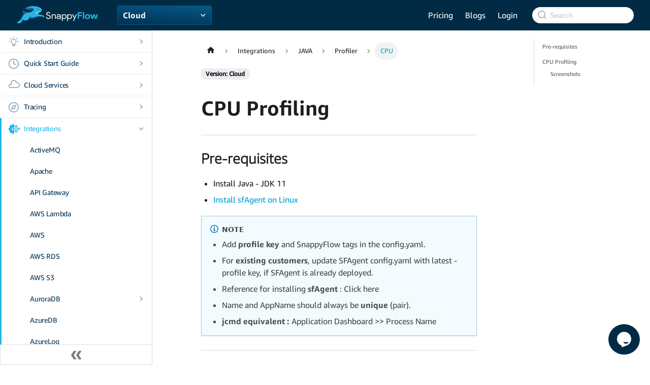

--- FILE ---
content_type: text/html; charset=utf-8
request_url: https://docs.snappyflow.io/docs/Integrations/java/java_profiler_cpu
body_size: 9101
content:
<!doctype html>
<html lang="en" dir="ltr" class="docs-wrapper docs-doc-page docs-version-cloud plugin-docs plugin-id-default docs-doc-id-Integrations/java/java_profiler_cpu">
<head>
<meta charset="UTF-8">
<meta name="generator" content="Docusaurus v2.4.1">
<title data-rh="true">CPU Profiling | SnappyFlow</title><meta data-rh="true" name="viewport" content="width=device-width,initial-scale=1"><meta data-rh="true" name="twitter:card" content="summary_large_image"><meta data-rh="true" property="og:image" content="https://your-docusaurus-test-site.com/img/docusaurus-social-card.jpg"><meta data-rh="true" name="twitter:image" content="https://your-docusaurus-test-site.com/img/docusaurus-social-card.jpg"><meta data-rh="true" property="og:url" content="https://your-docusaurus-test-site.com/docs/Integrations/java/java_profiler_cpu"><meta data-rh="true" name="docusaurus_locale" content="en"><meta data-rh="true" name="docsearch:language" content="en"><meta data-rh="true" name="docusaurus_version" content="cloud"><meta data-rh="true" name="docusaurus_tag" content="docs-default-cloud"><meta data-rh="true" name="docsearch:version" content="cloud"><meta data-rh="true" name="docsearch:docusaurus_tag" content="docs-default-cloud"><meta data-rh="true" property="og:title" content="CPU Profiling | SnappyFlow"><meta data-rh="true" name="description" content="Pre-requisites"><meta data-rh="true" property="og:description" content="Pre-requisites"><link data-rh="true" rel="icon" href="/img/favicon.ico"><link data-rh="true" rel="canonical" href="https://your-docusaurus-test-site.com/docs/Integrations/java/java_profiler_cpu"><link data-rh="true" rel="alternate" href="https://your-docusaurus-test-site.com/docs/Integrations/java/java_profiler_cpu" hreflang="en"><link data-rh="true" rel="alternate" href="https://your-docusaurus-test-site.com/docs/Integrations/java/java_profiler_cpu" hreflang="x-default"><link rel="alternate" type="application/rss+xml" href="/blog/rss.xml" title="SnappyFlow RSS Feed">
<link rel="alternate" type="application/atom+xml" href="/blog/atom.xml" title="SnappyFlow Atom Feed">






<link rel="stylesheet" href="./node_modules/katex/dist/katex.min.css">
<script src="/js/index.js"></script><link rel="stylesheet" href="/assets/css/styles.518bd433.css">
<link rel="preload" href="/assets/js/runtime~main.f0613800.js" as="script">
<link rel="preload" href="/assets/js/main.eee443ce.js" as="script">
</head>
<body class="navigation-with-keyboard">
<script>!function(){function t(t){document.documentElement.setAttribute("data-theme",t)}var e=function(){var t=null;try{t=new URLSearchParams(window.location.search).get("docusaurus-theme")}catch(t){}return t}()||function(){var t=null;try{t=localStorage.getItem("theme")}catch(t){}return t}();t(null!==e?e:"light")}()</script><div id="__docusaurus">
<div role="region" aria-label="Skip to main content"><a class="skipToContent_fXgn" href="#__docusaurus_skipToContent_fallback">Skip to main content</a></div><nav aria-label="Main" class="navbar navbar--fixed-top"><div class="navbar__inner"><div class="navbar__items"><button aria-label="Toggle navigation bar" aria-expanded="false" class="navbar__toggle clean-btn" type="button"><svg width="30" height="30" viewBox="0 0 30 30" aria-hidden="true"><path stroke="currentColor" stroke-linecap="round" stroke-miterlimit="10" stroke-width="2" d="M4 7h22M4 15h22M4 23h22"></path></svg></button><a class="navbar__brand" href="/"><div class="navbar__logo"><img src="/img/sf_logo.svg" alt="SnappyFlow" class="themedImage_ToTc themedImage--light_HNdA"><img src="/img/sf_logo.svg" alt="SnappyFlow" class="themedImage_ToTc themedImage--dark_i4oU"></div><b class="navbar__title text--truncate"></b></a></div><div class="navbar__items navbar__items--right"><a href="https://www.snappyflow.io/contact-us" target="_self" rel="noopener noreferrer" class="navbar__item navbar__link" class="docs">Pricing<svg width="13.5" height="13.5" aria-hidden="true" viewBox="0 0 24 24" class="iconExternalLink_nPIU"><path fill="currentColor" d="M21 13v10h-21v-19h12v2h-10v15h17v-8h2zm3-12h-10.988l4.035 4-6.977 7.07 2.828 2.828 6.977-7.07 4.125 4.172v-11z"></path></svg></a><a href="https://snappyflow.io/blogs" target="_self" rel="noopener noreferrer" class="navbar__item navbar__link" class="docs">Blogs<svg width="13.5" height="13.5" aria-hidden="true" viewBox="0 0 24 24" class="iconExternalLink_nPIU"><path fill="currentColor" d="M21 13v10h-21v-19h12v2h-10v15h17v-8h2zm3-12h-10.988l4.035 4-6.977 7.07 2.828 2.828 6.977-7.07 4.125 4.172v-11z"></path></svg></a><a href="https://accounts.snappyflow.io/login" target="_self" rel="noopener noreferrer" class="navbar__item navbar__link" class="loginButton">Login<svg width="13.5" height="13.5" aria-hidden="true" viewBox="0 0 24 24" class="iconExternalLink_nPIU"><path fill="currentColor" d="M21 13v10h-21v-19h12v2h-10v15h17v-8h2zm3-12h-10.988l4.035 4-6.977 7.07 2.828 2.828 6.977-7.07 4.125 4.172v-11z"></path></svg></a><div class="navbar__item dropdown dropdown--hoverable dropdown--right"><a class="navbar__link" aria-haspopup="true" aria-expanded="false" role="button" href="/docs/introduction/overview">Cloud</a><ul class="dropdown__menu"><li><a aria-current="page" class="dropdown__link dropdown__link--active" href="/docs/Integrations/java/java_profiler_cpu">Cloud</a></li><li><a class="dropdown__link" href="/docs/selfhosted-turbo/Integrations/java/java_profiler_cpu">Self Hosted Turbo</a></li><li><a class="dropdown__link" href="/docs/selfhosted-lite/Integrations/java/java_profiler_cpu">Self Hosted Lite</a></li></ul></div><div class="toggle_vylO colorModeToggle_DEke"><button class="clean-btn toggleButton_gllP toggleButtonDisabled_aARS" type="button" disabled="" title="Switch between dark and light mode (currently light mode)" aria-label="Switch between dark and light mode (currently light mode)" aria-live="polite"><svg viewBox="0 0 24 24" width="24" height="24" class="lightToggleIcon_pyhR"><path fill="currentColor" d="M12,9c1.65,0,3,1.35,3,3s-1.35,3-3,3s-3-1.35-3-3S10.35,9,12,9 M12,7c-2.76,0-5,2.24-5,5s2.24,5,5,5s5-2.24,5-5 S14.76,7,12,7L12,7z M2,13l2,0c0.55,0,1-0.45,1-1s-0.45-1-1-1l-2,0c-0.55,0-1,0.45-1,1S1.45,13,2,13z M20,13l2,0c0.55,0,1-0.45,1-1 s-0.45-1-1-1l-2,0c-0.55,0-1,0.45-1,1S19.45,13,20,13z M11,2v2c0,0.55,0.45,1,1,1s1-0.45,1-1V2c0-0.55-0.45-1-1-1S11,1.45,11,2z M11,20v2c0,0.55,0.45,1,1,1s1-0.45,1-1v-2c0-0.55-0.45-1-1-1C11.45,19,11,19.45,11,20z M5.99,4.58c-0.39-0.39-1.03-0.39-1.41,0 c-0.39,0.39-0.39,1.03,0,1.41l1.06,1.06c0.39,0.39,1.03,0.39,1.41,0s0.39-1.03,0-1.41L5.99,4.58z M18.36,16.95 c-0.39-0.39-1.03-0.39-1.41,0c-0.39,0.39-0.39,1.03,0,1.41l1.06,1.06c0.39,0.39,1.03,0.39,1.41,0c0.39-0.39,0.39-1.03,0-1.41 L18.36,16.95z M19.42,5.99c0.39-0.39,0.39-1.03,0-1.41c-0.39-0.39-1.03-0.39-1.41,0l-1.06,1.06c-0.39,0.39-0.39,1.03,0,1.41 s1.03,0.39,1.41,0L19.42,5.99z M7.05,18.36c0.39-0.39,0.39-1.03,0-1.41c-0.39-0.39-1.03-0.39-1.41,0l-1.06,1.06 c-0.39,0.39-0.39,1.03,0,1.41s1.03,0.39,1.41,0L7.05,18.36z"></path></svg><svg viewBox="0 0 24 24" width="24" height="24" class="darkToggleIcon_wfgR"><path fill="currentColor" d="M9.37,5.51C9.19,6.15,9.1,6.82,9.1,7.5c0,4.08,3.32,7.4,7.4,7.4c0.68,0,1.35-0.09,1.99-0.27C17.45,17.19,14.93,19,12,19 c-3.86,0-7-3.14-7-7C5,9.07,6.81,6.55,9.37,5.51z M12,3c-4.97,0-9,4.03-9,9s4.03,9,9,9s9-4.03,9-9c0-0.46-0.04-0.92-0.1-1.36 c-0.98,1.37-2.58,2.26-4.4,2.26c-2.98,0-5.4-2.42-5.4-5.4c0-1.81,0.89-3.42,2.26-4.4C12.92,3.04,12.46,3,12,3L12,3z"></path></svg></button></div><div class="searchBox_ZlJk"><div class="navbar__search searchBarContainer_NW3z"><input placeholder="Search" aria-label="Search" class="navbar__search-input"><div class="loadingRing_RJI3 searchBarLoadingRing_YnHq"><div></div><div></div><div></div><div></div></div></div></div></div></div><div role="presentation" class="navbar-sidebar__backdrop"></div></nav><div id="__docusaurus_skipToContent_fallback" class="main-wrapper mainWrapper_z2l0 docsWrapper_BCFX"><button aria-label="Scroll back to top" class="clean-btn theme-back-to-top-button backToTopButton_sjWU" type="button"></button><div class="docPage__5DB"><aside class="theme-doc-sidebar-container docSidebarContainer_b6E3"><div class="sidebarViewport_Xe31"><div class="sidebar_njMd"><nav aria-label="Docs sidebar" class="menu thin-scrollbar menu_SIkG"><ul class="theme-doc-sidebar-menu menu__list"><li class="theme-doc-sidebar-item-category theme-doc-sidebar-item-category-level-1 menu__list-item menu__list-item--collapsed introIcon"><div class="menu__list-item-collapsible"><a class="menu__link menu__link--sublist" aria-expanded="false" href="/docs/introduction/overview">Introduction</a><button aria-label="Toggle the collapsible sidebar category &#x27;Introduction&#x27;" type="button" class="clean-btn menu__caret"></button></div></li><li class="theme-doc-sidebar-item-category theme-doc-sidebar-item-category-level-1 menu__list-item menu__list-item--collapsed quickIcon"><div class="menu__list-item-collapsible"><a class="menu__link menu__link--sublist" aria-expanded="false" href="/docs/Quick_Start/getting_started">Quick Start Guide</a><button aria-label="Toggle the collapsible sidebar category &#x27;Quick Start Guide&#x27;" type="button" class="clean-btn menu__caret"></button></div></li><li class="theme-doc-sidebar-item-category theme-doc-sidebar-item-category-level-1 menu__list-item menu__list-item--collapsed cloudIcon"><div class="menu__list-item-collapsible"><a class="menu__link menu__link--sublist" aria-expanded="false" href="/docs/cloud_services/overview">Cloud Services</a><button aria-label="Toggle the collapsible sidebar category &#x27;Cloud Services&#x27;" type="button" class="clean-btn menu__caret"></button></div></li><li class="theme-doc-sidebar-item-category theme-doc-sidebar-item-category-level-1 menu__list-item menu__list-item--collapsed tracingIcon"><div class="menu__list-item-collapsible"><a class="menu__link menu__link--sublist" aria-expanded="false" href="/docs/category/tracing">Tracing</a><button aria-label="Toggle the collapsible sidebar category &#x27;Tracing&#x27;" type="button" class="clean-btn menu__caret"></button></div></li><li class="theme-doc-sidebar-item-category theme-doc-sidebar-item-category-level-1 menu__list-item IntegrationsIcon"><div class="menu__list-item-collapsible"><a class="menu__link menu__link--sublist menu__link--active" aria-expanded="true" href="/docs/Integrations/overview">Integrations</a><button aria-label="Toggle the collapsible sidebar category &#x27;Integrations&#x27;" type="button" class="clean-btn menu__caret"></button></div><ul style="display:block;overflow:visible;height:auto" class="menu__list"><li class="theme-doc-sidebar-item-link theme-doc-sidebar-item-link-level-2 menu__list-item"><a class="menu__link" tabindex="0" href="/docs/Integrations/activemq">ActiveMQ</a></li><li class="theme-doc-sidebar-item-link theme-doc-sidebar-item-link-level-2 menu__list-item"><a class="menu__link" tabindex="0" href="/docs/Integrations/apache/overview">Apache</a></li><li class="theme-doc-sidebar-item-link theme-doc-sidebar-item-link-level-2 menu__list-item"><a class="menu__link" tabindex="0" href="/docs/Integrations/plugin/apigateway">API Gateway</a></li><li class="theme-doc-sidebar-item-link theme-doc-sidebar-item-link-level-2 menu__list-item"><a class="menu__link" tabindex="0" href="/docs/Integrations/aws_lambda">AWS Lambda</a></li><li class="theme-doc-sidebar-item-link theme-doc-sidebar-item-link-level-2 menu__list-item"><a class="menu__link" tabindex="0" href="/docs/Integrations/plugin/aws">AWS</a></li><li class="theme-doc-sidebar-item-link theme-doc-sidebar-item-link-level-2 menu__list-item"><a class="menu__link" tabindex="0" href="/docs/Integrations/plugin/rds">AWS RDS</a></li><li class="theme-doc-sidebar-item-link theme-doc-sidebar-item-link-level-2 menu__list-item"><a class="menu__link" tabindex="0" href="/docs/Integrations/s3">AWS S3</a></li><li class="theme-doc-sidebar-item-category theme-doc-sidebar-item-category-level-2 menu__list-item menu__list-item--collapsed"><div class="menu__list-item-collapsible"><a class="menu__link menu__link--sublist" aria-expanded="false" tabindex="0" href="/docs/Integrations/auroraDB/overview">AuroraDB</a><button aria-label="Toggle the collapsible sidebar category &#x27;AuroraDB&#x27;" type="button" class="clean-btn menu__caret"></button></div></li><li class="theme-doc-sidebar-item-link theme-doc-sidebar-item-link-level-2 menu__list-item"><a class="menu__link" tabindex="0" href="/docs/Integrations/plugin/azuredb">AzureDB</a></li><li class="theme-doc-sidebar-item-link theme-doc-sidebar-item-link-level-2 menu__list-item"><a class="menu__link" tabindex="0" href="/docs/Integrations/plugin/azurelog">AzureLog</a></li><li class="theme-doc-sidebar-item-link theme-doc-sidebar-item-link-level-2 menu__list-item"><a class="menu__link" tabindex="0" href="/docs/Integrations/plugin/blazemeter">Blaze Meter</a></li><li class="theme-doc-sidebar-item-link theme-doc-sidebar-item-link-level-2 menu__list-item"><a class="menu__link" tabindex="0" href="/docs/Integrations/plugin/blob">Blob</a></li><li class="theme-doc-sidebar-item-category theme-doc-sidebar-item-category-level-2 menu__list-item menu__list-item--collapsed"><div class="menu__list-item-collapsible"><a class="menu__link menu__link--sublist menu__link--sublist-caret" aria-expanded="false" tabindex="0" href="/docs/Integrations/clickhouse/instance">Clickhouse</a></div></li><li class="theme-doc-sidebar-item-link theme-doc-sidebar-item-link-level-2 menu__list-item"><a class="menu__link" tabindex="0" href="/docs/Integrations/plugin/cloudfront">CloudFront</a></li><li class="theme-doc-sidebar-item-link theme-doc-sidebar-item-link-level-2 menu__list-item"><a class="menu__link" tabindex="0" href="/docs/Integrations/cloudwatch">CloudWatch</a></li><li class="theme-doc-sidebar-item-link theme-doc-sidebar-item-link-level-2 menu__list-item"><a class="menu__link" tabindex="0" href="/docs/Integrations/plugin/configUpdate">Configuration Update</a></li><li class="theme-doc-sidebar-item-link theme-doc-sidebar-item-link-level-2 menu__list-item"><a class="menu__link" tabindex="0" href="/docs/Integrations/plugin/docker_monitoring">Docker Monitoring</a></li><li class="theme-doc-sidebar-item-link theme-doc-sidebar-item-link-level-2 menu__list-item"><a class="menu__link" tabindex="0" href="/docs/Integrations/plugin/dynamoDB">DynamoDB</a></li><li class="theme-doc-sidebar-item-link theme-doc-sidebar-item-link-level-2 menu__list-item"><a class="menu__link" tabindex="0" href="/docs/Integrations/docdb/">DocDB</a></li><li class="theme-doc-sidebar-item-link theme-doc-sidebar-item-link-level-2 menu__list-item"><a class="menu__link" tabindex="0" href="/docs/Integrations/elb/elasticache">ElastiCache</a></li><li class="theme-doc-sidebar-item-link theme-doc-sidebar-item-link-level-2 menu__list-item"><a class="menu__link" tabindex="0" href="/docs/Integrations/plugin/aws_ecr">Elastic Container Registry</a></li><li class="theme-doc-sidebar-item-link theme-doc-sidebar-item-link-level-2 menu__list-item"><a class="menu__link" tabindex="0" href="/docs/Integrations/elb/elb_rds">Elastic Load Balancer</a></li><li class="theme-doc-sidebar-item-link theme-doc-sidebar-item-link-level-2 menu__list-item"><a class="menu__link" tabindex="0" href="/docs/Integrations/plugin/elb">ELB</a></li><li class="theme-doc-sidebar-item-link theme-doc-sidebar-item-link-level-2 menu__list-item"><a class="menu__link" tabindex="0" href="/docs/Integrations/plugin/elblogs">ELB Logs</a></li><li class="theme-doc-sidebar-item-category theme-doc-sidebar-item-category-level-2 menu__list-item menu__list-item--collapsed"><div class="menu__list-item-collapsible"><a class="menu__link menu__link--sublist" aria-expanded="false" tabindex="0" href="/docs/Integrations/go/profiler">GO</a><button aria-label="Toggle the collapsible sidebar category &#x27;GO&#x27;" type="button" class="clean-btn menu__caret"></button></div></li><li class="theme-doc-sidebar-item-link theme-doc-sidebar-item-link-level-2 menu__list-item"><a class="menu__link" tabindex="0" href="/docs/Integrations/haproxy">HAProxy</a></li><li class="theme-doc-sidebar-item-link theme-doc-sidebar-item-link-level-2 menu__list-item"><a class="menu__link" tabindex="0" href="/docs/Integrations/hcp_consul">HCP Consul</a></li><li class="theme-doc-sidebar-item-category theme-doc-sidebar-item-category-level-2 menu__list-item menu__list-item--collapsed"><div class="menu__list-item-collapsible"><a class="menu__link menu__link--sublist menu__link--sublist-caret" aria-expanded="false" tabindex="0" href="/docs/Integrations/iis/iis_windows">IIS</a></div></li><li class="theme-doc-sidebar-item-category theme-doc-sidebar-item-category-level-2 menu__list-item menu__list-item--collapsed"><div class="menu__list-item-collapsible"><a class="menu__link menu__link--sublist" aria-expanded="false" tabindex="0" href="/docs/Integrations/idp/overview">Identity Provider</a><button aria-label="Toggle the collapsible sidebar category &#x27;Identity Provider&#x27;" type="button" class="clean-btn menu__caret"></button></div></li><li class="theme-doc-sidebar-item-category theme-doc-sidebar-item-category-level-2 menu__list-item"><div class="menu__list-item-collapsible"><a class="menu__link menu__link--sublist menu__link--active" aria-expanded="true" tabindex="0" href="/docs/Integrations/java/overview">JAVA</a><button aria-label="Toggle the collapsible sidebar category &#x27;JAVA&#x27;" type="button" class="clean-btn menu__caret"></button></div><ul style="display:block;overflow:visible;height:auto" class="menu__list"><li class="theme-doc-sidebar-item-link theme-doc-sidebar-item-link-level-3 menu__list-item"><a class="menu__link" tabindex="0" href="/docs/Integrations/java/java_instances">Monitoring JAVA on Instances</a></li><li class="theme-doc-sidebar-item-link theme-doc-sidebar-item-link-level-3 menu__list-item"><a class="menu__link" tabindex="0" href="/docs/Integrations/java/java_kubernetes">Monitoring JAVA in Kubernetes</a></li><li class="theme-doc-sidebar-item-category theme-doc-sidebar-item-category-level-3 menu__list-item menu__list-item--collapsed"><div class="menu__list-item-collapsible"><a class="menu__link menu__link--sublist" aria-expanded="false" tabindex="0" href="/docs/category/ecs">ECS</a><button aria-label="Toggle the collapsible sidebar category &#x27;ECS&#x27;" type="button" class="clean-btn menu__caret"></button></div></li><li class="theme-doc-sidebar-item-category theme-doc-sidebar-item-category-level-3 menu__list-item"><div class="menu__list-item-collapsible"><a class="menu__link menu__link--sublist menu__link--sublist-caret menu__link--active" aria-expanded="true" tabindex="0" href="/docs/Integrations/java/java_profiler_cpu">Profiler</a></div><ul style="display:block;overflow:visible;height:auto" class="menu__list"><li class="theme-doc-sidebar-item-link theme-doc-sidebar-item-link-level-4 menu__list-item"><a class="menu__link menu__link--active" aria-current="page" tabindex="0" href="/docs/Integrations/java/java_profiler_cpu">CPU</a></li><li class="theme-doc-sidebar-item-link theme-doc-sidebar-item-link-level-4 menu__list-item"><a class="menu__link" tabindex="0" href="/docs/Integrations/java/java_profiler_memory">Memory</a></li></ul></li></ul></li><li class="theme-doc-sidebar-item-link theme-doc-sidebar-item-link-level-2 menu__list-item"><a class="menu__link" tabindex="0" href="/docs/Integrations/jboss">JBoss</a></li><li class="theme-doc-sidebar-item-link theme-doc-sidebar-item-link-level-2 menu__list-item"><a class="menu__link" tabindex="0" href="/docs/Integrations/plugin/jenkins">Jenkins</a></li><li class="theme-doc-sidebar-item-category theme-doc-sidebar-item-category-level-2 menu__list-item menu__list-item--collapsed"><div class="menu__list-item-collapsible"><a class="menu__link menu__link--sublist" aria-expanded="false" tabindex="0" href="/docs/Integrations/kafka/overview">Kafka</a><button aria-label="Toggle the collapsible sidebar category &#x27;Kafka&#x27;" type="button" class="clean-btn menu__caret"></button></div></li><li class="theme-doc-sidebar-item-category theme-doc-sidebar-item-category-level-2 menu__list-item menu__list-item--collapsed"><div class="menu__list-item-collapsible"><a class="menu__link menu__link--sublist" aria-expanded="false" tabindex="0" href="/docs/Integrations/kubernetes/overview">Kubernetes</a><button aria-label="Toggle the collapsible sidebar category &#x27;Kubernetes&#x27;" type="button" class="clean-btn menu__caret"></button></div></li><li class="theme-doc-sidebar-item-link theme-doc-sidebar-item-link-level-2 menu__list-item"><a class="menu__link" tabindex="0" href="/docs/Integrations/mongodb">MongoDB</a></li><li class="theme-doc-sidebar-item-link theme-doc-sidebar-item-link-level-2 menu__list-item"><a class="menu__link" tabindex="0" href="/docs/Integrations/plugin/mongodb_atlas">MongoDB Atlas</a></li><li class="theme-doc-sidebar-item-category theme-doc-sidebar-item-category-level-2 menu__list-item menu__list-item--collapsed"><div class="menu__list-item-collapsible"><a class="menu__link menu__link--sublist menu__link--sublist-caret" aria-expanded="false" tabindex="0" href="/docs/Integrations/mssql_windows">MS SQL</a></div></li><li class="theme-doc-sidebar-item-link theme-doc-sidebar-item-link-level-2 menu__list-item"><a class="menu__link" tabindex="0" href="/docs/Integrations/plugin/mwaa">MWAA</a></li><li class="theme-doc-sidebar-item-category theme-doc-sidebar-item-category-level-2 menu__list-item menu__list-item--collapsed"><div class="menu__list-item-collapsible"><a class="menu__link menu__link--sublist" aria-expanded="false" tabindex="0" href="/docs/Integrations/mysql/overview">MySQL</a><button aria-label="Toggle the collapsible sidebar category &#x27;MySQL&#x27;" type="button" class="clean-btn menu__caret"></button></div></li><li class="theme-doc-sidebar-item-category theme-doc-sidebar-item-category-level-2 menu__list-item menu__list-item--collapsed"><div class="menu__list-item-collapsible"><a class="menu__link menu__link--sublist" aria-expanded="false" tabindex="0" href="/docs/Integrations/nginx/overview">Nginx</a><button aria-label="Toggle the collapsible sidebar category &#x27;Nginx&#x27;" type="button" class="clean-btn menu__caret"></button></div></li><li class="theme-doc-sidebar-item-link theme-doc-sidebar-item-link-level-2 menu__list-item"><a class="menu__link" tabindex="0" href="/docs/Integrations/nodejs_prometheus">NodeJs</a></li><li class="theme-doc-sidebar-item-category theme-doc-sidebar-item-category-level-2 menu__list-item menu__list-item--collapsed"><div class="menu__list-item-collapsible"><a class="menu__link menu__link--sublist menu__link--sublist-caret" aria-expanded="false" tabindex="0" href="/docs/Integrations/os/linux/overview">Operating Systems</a></div></li><li class="theme-doc-sidebar-item-link theme-doc-sidebar-item-link-level-2 menu__list-item"><a class="menu__link" tabindex="0" href="/docs/Integrations/plugin/oracleASH">Oracle ASH</a></li><li class="theme-doc-sidebar-item-category theme-doc-sidebar-item-category-level-2 menu__list-item menu__list-item--collapsed"><div class="menu__list-item-collapsible"><a class="menu__link menu__link--sublist" aria-expanded="false" tabindex="0" href="/docs/Integrations/pgBouncer/overview">PgBouncer</a><button aria-label="Toggle the collapsible sidebar category &#x27;PgBouncer&#x27;" type="button" class="clean-btn menu__caret"></button></div></li><li class="theme-doc-sidebar-item-category theme-doc-sidebar-item-category-level-2 menu__list-item menu__list-item--collapsed"><div class="menu__list-item-collapsible"><a class="menu__link menu__link--sublist" aria-expanded="false" tabindex="0" href="/docs/Integrations/postgres/overview">Postgres</a><button aria-label="Toggle the collapsible sidebar category &#x27;Postgres&#x27;" type="button" class="clean-btn menu__caret"></button></div></li><li class="theme-doc-sidebar-item-category theme-doc-sidebar-item-category-level-2 menu__list-item menu__list-item--collapsed"><div class="menu__list-item-collapsible"><a class="menu__link menu__link--sublist menu__link--sublist-caret" aria-expanded="false" tabindex="0" href="/docs/Integrations/rabbitmqinstance">RabbitMQ</a></div></li><li class="theme-doc-sidebar-item-link theme-doc-sidebar-item-link-level-2 menu__list-item"><a class="menu__link" tabindex="0" href="/docs/Integrations/redis_sentinel">Redis Sentinel</a></li><li class="theme-doc-sidebar-item-category theme-doc-sidebar-item-category-level-2 menu__list-item menu__list-item--collapsed"><div class="menu__list-item-collapsible"><a class="menu__link menu__link--sublist" aria-expanded="false" tabindex="0" href="/docs/Integrations/redis/overview">Redis</a><button aria-label="Toggle the collapsible sidebar category &#x27;Redis&#x27;" type="button" class="clean-btn menu__caret"></button></div></li><li class="theme-doc-sidebar-item-link theme-doc-sidebar-item-link-level-2 menu__list-item"><a class="menu__link" tabindex="0" href="/docs/Integrations/plugin/route_53">Route53</a></li><li class="theme-doc-sidebar-item-link theme-doc-sidebar-item-link-level-2 menu__list-item"><a class="menu__link" tabindex="0" href="/docs/Integrations/plugin/sftp">SFTP</a></li><li class="theme-doc-sidebar-item-category theme-doc-sidebar-item-category-level-2 menu__list-item menu__list-item--collapsed"><div class="menu__list-item-collapsible"><a class="menu__link menu__link--sublist menu__link--sublist-caret" aria-expanded="false" tabindex="0" href="/docs/Integrations/statsd/custom_monitoring">StatsD</a></div></li><li class="theme-doc-sidebar-item-category theme-doc-sidebar-item-category-level-2 menu__list-item menu__list-item--collapsed"><div class="menu__list-item-collapsible"><a class="menu__link menu__link--sublist" aria-expanded="false" tabindex="0" href="/docs/Integrations/tomcat/overview">Tomcat</a><button aria-label="Toggle the collapsible sidebar category &#x27;Tomcat&#x27;" type="button" class="clean-btn menu__caret"></button></div></li><li class="theme-doc-sidebar-item-link theme-doc-sidebar-item-link-level-2 menu__list-item"><a class="menu__link" tabindex="0" href="/docs/Integrations/tripwire">TripWire</a></li><li class="theme-doc-sidebar-item-link theme-doc-sidebar-item-link-level-2 menu__list-item"><a class="menu__link" tabindex="0" href="/docs/Integrations/plugin/vcenter">vCenter</a></li><li class="theme-doc-sidebar-item-link theme-doc-sidebar-item-link-level-2 menu__list-item"><a class="menu__link" tabindex="0" href="/docs/Integrations/plugin/vpc_Flow_Logs">VPC Flow Logs</a></li><li class="theme-doc-sidebar-item-link theme-doc-sidebar-item-link-level-2 menu__list-item"><a class="menu__link" tabindex="0" href="/docs/Integrations/zookeeper">ZooKeeper</a></li></ul></li><li class="theme-doc-sidebar-item-category theme-doc-sidebar-item-category-level-1 menu__list-item profilingIcon"><div class="menu__list-item-collapsible"><a class="menu__link menu__link--sublist menu__link--active" aria-expanded="true" href="/docs/category/profiling">Profiling</a><button aria-label="Toggle the collapsible sidebar category &#x27;Profiling&#x27;" type="button" class="clean-btn menu__caret"></button></div><ul style="display:block;overflow:visible;height:auto" class="menu__list"><li class="theme-doc-sidebar-item-link theme-doc-sidebar-item-link-level-2 menu__list-item"><a class="menu__link" tabindex="0" href="/docs/Integrations/go/profiler">Monitor Go Profiler</a></li><li class="theme-doc-sidebar-item-category theme-doc-sidebar-item-category-level-2 menu__list-item"><div class="menu__list-item-collapsible menu__list-item-collapsible--active"><a class="menu__link menu__link--sublist menu__link--active" aria-current="page" aria-expanded="true" tabindex="0" href="/docs/Integrations/java/java_profiler_cpu">Java</a><button aria-label="Toggle the collapsible sidebar category &#x27;Java&#x27;" type="button" class="clean-btn menu__caret"></button></div><ul style="display:block;overflow:visible;height:auto" class="menu__list"><li class="theme-doc-sidebar-item-link theme-doc-sidebar-item-link-level-3 menu__list-item"><a class="menu__link menu__link--active" aria-current="page" tabindex="0" href="/docs/Integrations/java/java_profiler_cpu">CPU Profiling</a></li><li class="theme-doc-sidebar-item-link theme-doc-sidebar-item-link-level-3 menu__list-item"><a class="menu__link" tabindex="0" href="/docs/Integrations/java/java_profiler_memory">Memory</a></li></ul></li></ul></li><li class="theme-doc-sidebar-item-category theme-doc-sidebar-item-category-level-1 menu__list-item menu__list-item--collapsed logIcon"><div class="menu__list-item-collapsible"><a class="menu__link menu__link--sublist" aria-expanded="false" href="/docs/Log_management/log_overview">Log Management</a><button aria-label="Toggle the collapsible sidebar category &#x27;Log Management&#x27;" type="button" class="clean-btn menu__caret"></button></div></li><li class="theme-doc-sidebar-item-category theme-doc-sidebar-item-category-level-1 menu__list-item menu__list-item--collapsed dashboardIcon"><div class="menu__list-item-collapsible"><a class="menu__link menu__link--sublist" aria-expanded="false" href="/docs/category/dashboards">Dashboards</a><button aria-label="Toggle the collapsible sidebar category &#x27;Dashboards&#x27;" type="button" class="clean-btn menu__caret"></button></div></li><li class="theme-doc-sidebar-item-category theme-doc-sidebar-item-category-level-1 menu__list-item menu__list-item--collapsed alertIcon"><div class="menu__list-item-collapsible"><a class="menu__link menu__link--sublist" aria-expanded="false" href="/docs/Alerts_notifications/getting_started">Alerts &amp; Notifications</a><button aria-label="Toggle the collapsible sidebar category &#x27;Alerts &amp; Notifications&#x27;" type="button" class="clean-btn menu__caret"></button></div></li><li class="theme-doc-sidebar-item-category theme-doc-sidebar-item-category-level-1 menu__list-item menu__list-item--collapsed rumIcon"><div class="menu__list-item-collapsible"><a class="menu__link menu__link--sublist" aria-expanded="false" href="/docs/RUM/RUM_documentation">Real User Monitoring</a><button aria-label="Toggle the collapsible sidebar category &#x27;Real User Monitoring&#x27;" type="button" class="clean-btn menu__caret"></button></div></li><li class="theme-doc-sidebar-item-category theme-doc-sidebar-item-category-level-1 menu__list-item menu__list-item--collapsed syntIcon"><div class="menu__list-item-collapsible"><a class="menu__link menu__link--sublist" aria-expanded="false" href="/docs/Synthetic/overview">Synthetic Monitoring</a><button aria-label="Toggle the collapsible sidebar category &#x27;Synthetic Monitoring&#x27;" type="button" class="clean-btn menu__caret"></button></div></li><li class="theme-doc-sidebar-item-category theme-doc-sidebar-item-category-level-1 menu__list-item menu__list-item--collapsed siemIcon"><div class="menu__list-item-collapsible"><a class="menu__link menu__link--sublist" aria-expanded="false" href="/docs/SIEM/SIEM_documentation">Security Information and Event Management</a><button aria-label="Toggle the collapsible sidebar category &#x27;Security Information and Event Management&#x27;" type="button" class="clean-btn menu__caret"></button></div></li><li class="theme-doc-sidebar-item-category theme-doc-sidebar-item-category-level-1 menu__list-item menu__list-item--collapsed notesIcon"><div class="menu__list-item-collapsible"><a class="menu__link menu__link--sublist" aria-expanded="false" href="/docs/release_note/overview">Release Notes</a><button aria-label="Toggle the collapsible sidebar category &#x27;Release Notes&#x27;" type="button" class="clean-btn menu__caret"></button></div></li></ul></nav><button type="button" title="Collapse sidebar" aria-label="Collapse sidebar" class="button button--secondary button--outline collapseSidebarButton_PEFL"><svg width="20" height="20" aria-hidden="true" class="collapseSidebarButtonIcon_kv0_"><g fill="#7a7a7a"><path d="M9.992 10.023c0 .2-.062.399-.172.547l-4.996 7.492a.982.982 0 01-.828.454H1c-.55 0-1-.453-1-1 0-.2.059-.403.168-.551l4.629-6.942L.168 3.078A.939.939 0 010 2.528c0-.548.45-.997 1-.997h2.996c.352 0 .649.18.828.45L9.82 9.472c.11.148.172.347.172.55zm0 0"></path><path d="M19.98 10.023c0 .2-.058.399-.168.547l-4.996 7.492a.987.987 0 01-.828.454h-3c-.547 0-.996-.453-.996-1 0-.2.059-.403.168-.551l4.625-6.942-4.625-6.945a.939.939 0 01-.168-.55 1 1 0 01.996-.997h3c.348 0 .649.18.828.45l4.996 7.492c.11.148.168.347.168.55zm0 0"></path></g></svg></button></div></div></aside><main class="docMainContainer_gTbr"><div class="container padding-top--md padding-bottom--lg"><div class="row"><div class="col docItemCol_VOVn"><div class="docItemContainer_Djhp"><article><nav class="theme-doc-breadcrumbs breadcrumbsContainer_Z_bl" aria-label="Breadcrumbs"><ul class="breadcrumbs" itemscope="" itemtype="https://schema.org/BreadcrumbList"><li class="breadcrumbs__item"><a aria-label="Home page" class="breadcrumbs__link" href="/"><svg viewBox="0 0 24 24" class="breadcrumbHomeIcon_YNFT"><path d="M10 19v-5h4v5c0 .55.45 1 1 1h3c.55 0 1-.45 1-1v-7h1.7c.46 0 .68-.57.33-.87L12.67 3.6c-.38-.34-.96-.34-1.34 0l-8.36 7.53c-.34.3-.13.87.33.87H5v7c0 .55.45 1 1 1h3c.55 0 1-.45 1-1z" fill="currentColor"></path></svg></a></li><li itemscope="" itemprop="itemListElement" itemtype="https://schema.org/ListItem" class="breadcrumbs__item"><a class="breadcrumbs__link" itemprop="item" href="/docs/Integrations/overview"><span itemprop="name">Integrations</span></a><meta itemprop="position" content="1"></li><li itemscope="" itemprop="itemListElement" itemtype="https://schema.org/ListItem" class="breadcrumbs__item"><a class="breadcrumbs__link" itemprop="item" href="/docs/Integrations/java/overview"><span itemprop="name">JAVA</span></a><meta itemprop="position" content="2"></li><li class="breadcrumbs__item"><span class="breadcrumbs__link">Profiler</span><meta itemprop="position" content="3"></li><li itemscope="" itemprop="itemListElement" itemtype="https://schema.org/ListItem" class="breadcrumbs__item breadcrumbs__item--active"><span class="breadcrumbs__link" itemprop="name">CPU</span><meta itemprop="position" content="4"></li></ul></nav><span class="theme-doc-version-badge badge badge--secondary">Version: Cloud</span><div class="tocCollapsible_ETCw theme-doc-toc-mobile tocMobile_ITEo"><button type="button" class="clean-btn tocCollapsibleButton_TO0P">On this page</button></div><div class="theme-doc-markdown markdown"><h1>CPU Profiling</h1><h2 class="anchor anchorWithStickyNavbar_LWe7" id="pre-requisites">Pre-requisites<a href="#pre-requisites" class="hash-link" aria-label="Direct link to Pre-requisites" title="Direct link to Pre-requisites">​</a></h2><ul><li>Install Java - JDK 11</li><li><a href="/docs/Integrations/os/linux/sfagent_linux">Install sfAgent on Linux</a></li></ul><div class="theme-admonition theme-admonition-note alert alert--secondary admonition_LlT9"><div class="admonitionHeading_tbUL"><span class="admonitionIcon_kALy"><svg viewBox="0 0 14 16"><path fill-rule="evenodd" d="M6.3 5.69a.942.942 0 0 1-.28-.7c0-.28.09-.52.28-.7.19-.18.42-.28.7-.28.28 0 .52.09.7.28.18.19.28.42.28.7 0 .28-.09.52-.28.7a1 1 0 0 1-.7.3c-.28 0-.52-.11-.7-.3zM8 7.99c-.02-.25-.11-.48-.31-.69-.2-.19-.42-.3-.69-.31H6c-.27.02-.48.13-.69.31-.2.2-.3.44-.31.69h1v3c.02.27.11.5.31.69.2.2.42.31.69.31h1c.27 0 .48-.11.69-.31.2-.19.3-.42.31-.69H8V7.98v.01zM7 2.3c-3.14 0-5.7 2.54-5.7 5.68 0 3.14 2.56 5.7 5.7 5.7s5.7-2.55 5.7-5.7c0-3.15-2.56-5.69-5.7-5.69v.01zM7 .98c3.86 0 7 3.14 7 7s-3.14 7-7 7-7-3.12-7-7 3.14-7 7-7z"></path></svg></span>note</div><div class="admonitionContent_S0QG"><ul><li>Add <strong>profile key</strong> and SnappyFlow tags in the config.yaml.</li><li>For <strong>existing customers</strong>, update SFAgent config.yaml with latest - profile key, if SFAgent is already deployed.</li><li>Reference for installing <strong>sfAgent</strong> : <a href="/docs/Integrations/os/linux/sfagent_linux">Click here</a></li><li>Name and AppName should always be <strong>unique</strong> (pair).</li><li><strong>jcmd equivalent :</strong> Application Dashboard &gt;&gt; Process Name</li></ul></div></div><h2 class="anchor anchorWithStickyNavbar_LWe7" id="cpu-profiling-1">CPU Profiling<a href="#cpu-profiling-1" class="hash-link" aria-label="Direct link to CPU Profiling" title="Direct link to CPU Profiling">​</a></h2><ul><li>CPU profiling provides the thread wise CPU usage.</li><li>Profiling helps us to identify various issues : <ul><li><strong>Synchronization Issues :</strong> <ul><li><strong>Deadlock Situation :</strong> when several threads running hold a synchronized block on a shared object</li><li><strong>Thread Contention :</strong> when a thread is blocked waiting for others to finish</li></ul></li><li><strong>Execution Issues :</strong><ul><li><strong>Abnormally high CPU usage :</strong> when a thread is in running state for a very long period of time</li><li><strong>Processing Performance is low :</strong> when many threads are blocked</li></ul></li></ul></li><li>It also provides an ability to correlate the thread stack at that time.</li><li>Java CPU profiling can be collected by using Java profiling plugin.</li></ul><div class="language-yaml codeBlockContainer_Ckt0 theme-code-block" style="--prism-color:#393A34;--prism-background-color:#f6f8fa"><div class="codeBlockTitle_Ktv7">config.yaml</div><div class="codeBlockContent_biex"><pre tabindex="0" class="prism-code language-yaml codeBlock_bY9V thin-scrollbar"><code class="codeBlockLines_e6Vv"><span class="token-line" style="color:#393A34"><span class="token key atrule" style="color:#00a4db">metrics</span><span class="token punctuation" style="color:#393A34">:</span><span class="token plain"></span><br></span><span class="token-line" style="color:#393A34"><span class="token plain">  </span><span class="token key atrule" style="color:#00a4db">plugins</span><span class="token punctuation" style="color:#393A34">:</span><span class="token plain"></span><br></span><span class="token-line" style="color:#393A34"><span class="token plain">    </span><span class="token punctuation" style="color:#393A34">-</span><span class="token plain"> </span><span class="token key atrule" style="color:#00a4db">name</span><span class="token punctuation" style="color:#393A34">:</span><span class="token plain"> javaprofiling</span><br></span><span class="token-line" style="color:#393A34"><span class="token plain">      </span><span class="token key atrule" style="color:#00a4db">enabled</span><span class="token punctuation" style="color:#393A34">:</span><span class="token plain"> </span><span class="token boolean important" style="color:#36acaa">true</span><span class="token plain"></span><br></span><span class="token-line" style="color:#393A34"><span class="token plain">      </span><span class="token key atrule" style="color:#00a4db">interval</span><span class="token punctuation" style="color:#393A34">:</span><span class="token plain"> </span><span class="token number" style="color:#36acaa">10</span><span class="token plain"></span><br></span><span class="token-line" style="color:#393A34"><span class="token plain">      </span><span class="token key atrule" style="color:#00a4db">target</span><span class="token punctuation" style="color:#393A34">:</span><span class="token plain"> profile</span><br></span><span class="token-line" style="color:#393A34"><span class="token plain">      </span><span class="token key atrule" style="color:#00a4db">config</span><span class="token punctuation" style="color:#393A34">:</span><span class="token plain"></span><br></span><span class="token-line" style="color:#393A34"><span class="token plain">        </span><span class="token key atrule" style="color:#00a4db">process</span><span class="token punctuation" style="color:#393A34">:</span><span class="token plain"> process_name      </span><span class="token comment" style="color:#999988;font-style:italic"># otherwise mention &#x27;*&#x27;</span><span class="token plain"></span><br></span><span class="token-line" style="color:#393A34"><span class="token plain">        </span><span class="token key atrule" style="color:#00a4db">monitorCpuProfiling</span><span class="token punctuation" style="color:#393A34">:</span><span class="token plain"> </span><span class="token boolean important" style="color:#36acaa">true</span><span class="token plain"></span><br></span><span class="token-line" style="color:#393A34"><span class="token plain">        </span><span class="token key atrule" style="color:#00a4db">cpuProfilingInterval</span><span class="token punctuation" style="color:#393A34">:</span><span class="token plain"> </span><span class="token number" style="color:#36acaa">10</span><span class="token plain"></span><br></span><span class="token-line" style="color:#393A34"><span class="token plain">        </span><span class="token key atrule" style="color:#00a4db">stackTraceLimit</span><span class="token punctuation" style="color:#393A34">:</span><span class="token plain"> </span><span class="token number" style="color:#36acaa">25</span><br></span></code></pre><div class="buttonGroup__atx"><button type="button" aria-label="Copy code to clipboard" title="Copy" class="clean-btn"><span class="copyButtonIcons_eSgA" aria-hidden="true"><svg viewBox="0 0 24 24" class="copyButtonIcon_y97N"><path fill="currentColor" d="M19,21H8V7H19M19,5H8A2,2 0 0,0 6,7V21A2,2 0 0,0 8,23H19A2,2 0 0,0 21,21V7A2,2 0 0,0 19,5M16,1H4A2,2 0 0,0 2,3V17H4V3H16V1Z"></path></svg><svg viewBox="0 0 24 24" class="copyButtonSuccessIcon_LjdS"><path fill="currentColor" d="M21,7L9,19L3.5,13.5L4.91,12.09L9,16.17L19.59,5.59L21,7Z"></path></svg></span></button></div></div></div><p><strong>CPU profiling interval :</strong></p><ul><li>It is by default set to 10 seconds.</li><li>It is recommended to keep it 10s to get better overview to the thread.</li><li>Increasing this we might miss out frequent thread state changes.</li></ul><p><strong>Stack trace limit :</strong></p><ul><li>It is set to 25 by default.</li><li>If need this can be increased or decreased.</li></ul><p><strong>CPU Profiling tool :</strong> </p><ul><li>It itself will consume some amount of CPU.</li><li>The feature can be turned off after fixing your issue using the flag monitorCpuProfiling.</li></ul><p><strong>Process :</strong></p><ul><li>It provides the process name for which CPU profiling needs to be enabled. Regex can also be used.</li></ul><p><strong>CPU Profiling Dashboards :</strong></p><p>To view the CPU profiling dashboards : </p><ul><li>Dashboards &gt;&gt; Profiling pane &gt;&gt; Select Java in the language dropdown next</li><li>CPU Profiling from the dropdown &gt;&gt; Select the instance, process name from the next dropdowns.</li><li>It displays the thread activity in the form of visuals.</li><li>We can easily find blocked threads and reasons why they are blocked.</li></ul><h3 class="anchor anchorWithStickyNavbar_LWe7" id="screenshots">Screenshots<a href="#screenshots" class="hash-link" aria-label="Direct link to Screenshots" title="Direct link to Screenshots">​</a></h3><p>Click on the filter icon to add filters.</p><img loading="lazy" src="/img/screenshots/cpu_profiling/3.png" class="img_ev3q"><br><p>To add filters, write the thread name by prepending <code>~</code> in the Filter column : e.g. <code>ThreadName ~ Thread-8</code> and then click on OK.</p><img loading="lazy" src="/img/screenshots/cpu_profiling/7.png" class="img_ev3q"><br><p>Click the thread from the list.</p><img loading="lazy" src="/img/screenshots/cpu_profiling/8.png" class="img_ev3q"><br><img loading="lazy" src="/img/screenshots/cpu_profiling/9.png" class="img_ev3q"><br><p>You can modify the start and end time of the thread in the Stats Breakup.</p><img loading="lazy" src="/img/screenshots/cpu_profiling/10.png" class="img_ev3q"><br><p>You can expand the list item to get more information.</p><img loading="lazy" src="/img/screenshots/cpu_profiling/11.png" class="img_ev3q"><br><p>Hover over the graphs to get quick summary about Thread States and CPU Util by Thread.</p><img loading="lazy" src="/img/screenshots/cpu_profiling/4.png" class="img_ev3q"><br><img loading="lazy" src="/img/screenshots/cpu_profiling/5.png" class="img_ev3q"><br><img loading="lazy" src="/img/screenshots/cpu_profiling/6.png" class="img_ev3q"><br></div><footer class="theme-doc-footer docusaurus-mt-lg"><div class="theme-doc-footer-edit-meta-row row"><div class="col"><a href="https://github.com/facebook/docusaurus/tree/main/packages/create-docusaurus/templates/shared/versioned_docs/version-cloud/Integrations/java/java_profiler_cpu.md" target="_blank" rel="noreferrer noopener" class="theme-edit-this-page"><svg fill="currentColor" height="20" width="20" viewBox="0 0 40 40" class="iconEdit_Z9Sw" aria-hidden="true"><g><path d="m34.5 11.7l-3 3.1-6.3-6.3 3.1-3q0.5-0.5 1.2-0.5t1.1 0.5l3.9 3.9q0.5 0.4 0.5 1.1t-0.5 1.2z m-29.5 17.1l18.4-18.5 6.3 6.3-18.4 18.4h-6.3v-6.2z"></path></g></svg>Edit this page</a></div><div class="col lastUpdated_vwxv"></div></div></footer></article><nav class="pagination-nav docusaurus-mt-lg" aria-label="Docs pages"><a class="pagination-nav__link pagination-nav__link--prev" href="/docs/Integrations/java/java_ecs_ec2"><div class="pagination-nav__sublabel">Previous</div><div class="pagination-nav__label">Java EC2</div></a><a class="pagination-nav__link pagination-nav__link--next" href="/docs/Integrations/java/java_profiler_memory"><div class="pagination-nav__sublabel">Next</div><div class="pagination-nav__label">Memory</div></a></nav></div></div><div class="col col--3"><div class="tableOfContents_bqdL thin-scrollbar theme-doc-toc-desktop"><ul class="table-of-contents table-of-contents__left-border"><li><a href="#pre-requisites" class="table-of-contents__link toc-highlight">Pre-requisites</a></li><li><a href="#cpu-profiling-1" class="table-of-contents__link toc-highlight">CPU Profiling</a><ul><li><a href="#screenshots" class="table-of-contents__link toc-highlight">Screenshots</a></li></ul></li></ul></div></div></div></div></main></div></div><footer class="footer footer--dark"><div class="container container-fluid"><div class="row footer__links"><div class="col footer__col"><div class="footer__title"> </div><ul class="footer__items clean-list"><li class="footer__item"><img src="/img/sf_logo.svg" alt="logo"> </li></ul></div><div class="col footer__col"><div class="footer__title">Quick Connect</div><ul class="footer__items clean-list"><li class="footer__item"><a href="https://www.snappyflow.io" target="_blank" rel="noopener noreferrer" class="footer__link-item">Home</a></li><li class="footer__item"><a href="https://www.snappyflow.io/product" target="_blank" rel="noopener noreferrer" class="footer__link-item">Product</a></li><li class="footer__item"><a href="https://www.snappyflow.io/contact-us" target="_blank" rel="noopener noreferrer" class="footer__link-item">Pricing</a></li><li class="footer__item"><a href="https://www.snappyflow.io/blog" target="_blank" rel="noopener noreferrer" class="footer__link-item">Blogs</a></li><li class="footer__item"><a href="https://www.snappyflow.io/events" target="_blank" rel="noopener noreferrer" class="footer__link-item">Events</a></li><li class="footer__item"><a href="https://www.snappyflow.io/success-stories" target="_blank" rel="noopener noreferrer" class="footer__link-item">Success Stories</a></li><li class="footer__item"><a href="https://www.snappyflow.io/team" target="_blank" rel="noopener noreferrer" class="footer__link-item">Team</a></li></ul></div><div class="col footer__col"><div class="footer__title">Product</div><ul class="footer__items clean-list"><li class="footer__item"><a href="https://www.snappyflow.io/metrics" target="_blank" rel="noopener noreferrer" class="footer__link-item">Metrics</a></li><li class="footer__item"><a href="https://www.snappyflow.io/tracing" target="_blank" rel="noopener noreferrer" class="footer__link-item">Tracing</a></li><li class="footer__item"><a href="https://www.snappyflow.io/logs" target="_blank" rel="noopener noreferrer" class="footer__link-item">Logs</a></li><li class="footer__item"><a href="https://www.snappyflow.io/alerts" target="_blank" rel="noopener noreferrer" class="footer__link-item">Alerts</a></li><li class="footer__item"><a href="https://www.snappyflow.io/profiling" target="_blank" rel="noopener noreferrer" class="footer__link-item">Profiling</a></li><li class="footer__item"><a href="https://www.snappyflow.io/synthetic" target="_blank" rel="noopener noreferrer" class="footer__link-item">Synthetic</a></li><li class="footer__item"><a href="https://www.snappyflow.io/microservices" target="_blank" rel="noopener noreferrer" class="footer__link-item">Microservices</a></li><li class="footer__item"><a href="https://www.snappyflow.io/database" target="_blank" rel="noopener noreferrer" class="footer__link-item">Database</a></li><li class="footer__item"><a href="https://www.snappyflow.io/dashboard" target="_blank" rel="noopener noreferrer" class="footer__link-item">Dashboards</a></li><li class="footer__item"><a href="https://www.snappyflow.io/" target="_blank" rel="noopener noreferrer" class="footer__link-item">Real User Monitoring</a></li><li class="footer__item"><a href="https://www.snappyflow.io/siem" target="_blank" rel="noopener noreferrer" class="footer__link-item">SIEM</a></li><li class="footer__item"><a href="https://www.snappyflow.io/integration" target="_blank" rel="noopener noreferrer" class="footer__link-item">Integrations</a></li></ul></div><div class="col footer__col"><div class="footer__title"> </div><ul class="footer__items clean-list"><li class="footer__item">
                  <h5>California, USA</h5>
                   <p>1248 Reamwood Ave,<br>
                   Sunnyvale, CA 9408</p><br>

                   <h5>Bangalore, INDIA</h5>
                   <p>152, Siddhi Vinayak Towers,<br>
                   Sarjapur - Marathahalli Road,<br>
                   Jakkasandra, 1st Block, Koramangala,<br>
                   Bengaluru – 560034</p>

                   <a href="mailto:support@snappyflow.io">support@snappyflow.io</a>
                  </li></ul></div><div class="col footer__col"><div class="footer__title"> </div><ul class="footer__items clean-list"><li class="footer__item">
                  <a href="https://accounts.snappyflow.io/freetrial" target="_blank"><input type="button" value="Free Trial" class="primary-btn"></a><br><br>
                  <div> <a href="https://www.linkedin.com/company/snappyflow/" target="_blank"><img src="/img/linked.svg"></a> <a href="https://www.instagram.com/snappyflow/" target="_blank" style="margin-left:5px"><img src="/img/instagram.svg"></a></div>
                  </li></ul></div></div><div class="footer__bottom text--center"><div class="footer__copyright"><div class="copyRight">Copyright © 2024 Maplelabs Inc, All right reserved.</div>
        <div style="float:right" class="footer__menus">
          <a href="https://www.snappyflow.io/terms" target="_blank">Terms of Use</a>
          <a href="https://www.snappyflow.io/privacy-policy" target="_blank">Privacy Policy</a>
          <a href="https://www.snappyflow.io/cookies" target="_blank">Cookie Policy</a>
          <a href="https://www.snappyflow.io/location">Location</a>
          <a href="https://www.snappyflow.io/contact-us" target="_blank">Contact Us</a>
        </div>
        </div></div></div></footer></div>
<script src="/assets/js/runtime~main.f0613800.js"></script>
<script src="/assets/js/main.eee443ce.js"></script>
</body>
</html>

--- FILE ---
content_type: text/css; charset=utf-8
request_url: https://docs.snappyflow.io/assets/css/styles.518bd433.css
body_size: 41180
content:
.markdown>h2,.markdown>h3,.markdown>h4,.markdown>h5,.markdown>h6{margin-bottom:calc(var(--ifm-heading-vertical-rhythm-bottom)*var(--ifm-leading))}pre,table{overflow:auto}img,table{max-width:100%}.col,.container,iframe,table{width:100%}blockquote,pre{margin:0 0 var(--ifm-spacing-vertical)}.breadcrumbs__link,.button{transition-timing-function:var(--ifm-transition-timing-default)}.button,code{vertical-align:middle}.button--outline.button--active,.button--outline:active,.button--outline:hover,:root{--ifm-button-color:var(--ifm-font-color-base-inverse)}.avatar__photo,.card,.text--truncate{overflow:hidden}.menu__link:hover,a{transition:color var(--ifm-transition-fast) var(--ifm-transition-timing-default)}.navbar--dark,:root{--ifm-navbar-link-hover-color:var(--ifm-color-primary)}.menu,.navbar-sidebar{overflow-x:hidden}:root,html[data-theme=dark]{--ifm-color-emphasis-500:var(--ifm-color-gray-500)}.markdown li,body{word-wrap:break-word}main p+table,ol li img{margin-top:20px}.tab_header_image,.tab_header_label{align-self:center}.buttonList dd,.icon_list li,.integration li{list-style-type:none}article ul.table-of-contents li ul li,ol li ul{list-style-type:disc}.toggleButton_gllP,html{-webkit-tap-highlight-color:transparent}.hitPath_ieM4,.hitTitle_vyVt,.text--truncate,nav.menu .menu__link{text-overflow:ellipsis;white-space:nowrap}*,._3B7Th,.loadingRing_RJI3 div,.sections-menu-content,.sections-menu-item,.sections-menu-trigger{box-sizing:border-box}.clean-list,.containsTaskList_mC6p,.details_lb9f>summary,.dropdown__menu,.menu__list{list-style:none}:root{--ifm-color-scheme:light;--ifm-dark-value:10%;--ifm-darker-value:15%;--ifm-darkest-value:30%;--ifm-light-value:15%;--ifm-lighter-value:30%;--ifm-lightest-value:50%;--ifm-contrast-background-value:90%;--ifm-contrast-foreground-value:70%;--ifm-contrast-background-dark-value:70%;--ifm-contrast-foreground-dark-value:90%;--ifm-color-primary:#3578e5;--ifm-color-secondary:#ebedf0;--ifm-color-success:#00a400;--ifm-color-info:#54c7ec;--ifm-color-warning:#ffba00;--ifm-color-danger:#fa383e;--ifm-color-primary-dark:#306cce;--ifm-color-primary-darker:#2d66c3;--ifm-color-primary-darkest:#2554a0;--ifm-color-primary-light:#538ce9;--ifm-color-primary-lighter:#72a1ed;--ifm-color-primary-lightest:#9abcf2;--ifm-color-primary-contrast-background:#ebf2fc;--ifm-color-primary-contrast-foreground:#102445;--ifm-color-secondary-dark:#d4d5d8;--ifm-color-secondary-darker:#c8c9cc;--ifm-color-secondary-darkest:#a4a6a8;--ifm-color-secondary-light:#eef0f2;--ifm-color-secondary-lighter:#f1f2f5;--ifm-color-secondary-lightest:#f5f6f8;--ifm-color-secondary-contrast-background:#fdfdfe;--ifm-color-secondary-contrast-foreground:#474748;--ifm-color-success-dark:#009400;--ifm-color-success-darker:#008b00;--ifm-color-success-darkest:#007300;--ifm-color-success-light:#26b226;--ifm-color-success-lighter:#4dbf4d;--ifm-color-success-lightest:#80d280;--ifm-color-success-contrast-background:#e6f6e6;--ifm-color-success-contrast-foreground:#003100;--ifm-color-info-dark:#4cb3d4;--ifm-color-info-darker:#47a9c9;--ifm-color-info-darkest:#3b8ba5;--ifm-color-info-light:#6ecfef;--ifm-color-info-lighter:#87d8f2;--ifm-color-info-lightest:#aae3f6;--ifm-color-info-contrast-background:#eef9fd;--ifm-color-info-contrast-foreground:#193c47;--ifm-color-warning-dark:#e6a700;--ifm-color-warning-darker:#d99e00;--ifm-color-warning-darkest:#b38200;--ifm-color-warning-light:#ffc426;--ifm-color-warning-lighter:#ffcf4d;--ifm-color-warning-lightest:#ffdd80;--ifm-color-warning-contrast-background:#fff8e6;--ifm-color-warning-contrast-foreground:#4d3800;--ifm-color-danger-dark:#e13238;--ifm-color-danger-darker:#d53035;--ifm-color-danger-darkest:#af272b;--ifm-color-danger-light:#fb565b;--ifm-color-danger-lighter:#fb7478;--ifm-color-danger-lightest:#fd9c9f;--ifm-color-danger-contrast-background:#ffebec;--ifm-color-danger-contrast-foreground:#4b1113;--ifm-color-white:#fff;--ifm-color-black:#000;--ifm-color-gray-0:var(--ifm-color-white);--ifm-color-gray-100:#f5f6f7;--ifm-color-gray-200:#ebedf0;--ifm-color-gray-300:#dadde1;--ifm-color-gray-400:#ccd0d5;--ifm-color-gray-500:#bec3c9;--ifm-color-gray-600:#8d949e;--ifm-color-gray-700:#606770;--ifm-color-gray-800:#444950;--ifm-color-gray-900:#1c1e21;--ifm-color-gray-1000:var(--ifm-color-black);--ifm-color-emphasis-0:var(--ifm-color-gray-0);--ifm-color-emphasis-100:var(--ifm-color-gray-100);--ifm-color-emphasis-200:var(--ifm-color-gray-200);--ifm-color-emphasis-300:var(--ifm-color-gray-300);--ifm-color-emphasis-400:var(--ifm-color-gray-400);--ifm-color-emphasis-600:var(--ifm-color-gray-600);--ifm-color-emphasis-700:var(--ifm-color-gray-700);--ifm-color-emphasis-800:var(--ifm-color-gray-800);--ifm-color-emphasis-900:var(--ifm-color-gray-900);--ifm-color-emphasis-1000:var(--ifm-color-gray-1000);--ifm-color-content:var(--ifm-color-emphasis-900);--ifm-color-content-inverse:var(--ifm-color-emphasis-0);--ifm-color-content-secondary:#525860;--ifm-background-color:#0000;--ifm-background-surface-color:var(--ifm-color-content-inverse);--ifm-global-border-width:1px;--ifm-global-radius:0.4rem;--ifm-hover-overlay:#0000000d;--ifm-font-color-base:var(--ifm-color-content);--ifm-font-color-base-inverse:var(--ifm-color-content-inverse);--ifm-font-color-secondary:var(--ifm-color-content-secondary);--ifm-font-family-base:system-ui,-apple-system,Segoe UI,Roboto,Ubuntu,Cantarell,Noto Sans,sans-serif,BlinkMacSystemFont,"Segoe UI",Helvetica,Arial,sans-serif,"Apple Color Emoji","Segoe UI Emoji","Segoe UI Symbol";--ifm-font-family-monospace:SFMono-Regular,Menlo,Monaco,Consolas,"Liberation Mono","Courier New",monospace;--ifm-font-size-base:100%;--ifm-font-weight-light:300;--ifm-font-weight-normal:400;--ifm-font-weight-semibold:500;--ifm-font-weight-bold:700;--ifm-font-weight-base:var(--ifm-font-weight-normal);--ifm-line-height-base:1.65;--ifm-global-spacing:1rem;--ifm-spacing-vertical:var(--ifm-global-spacing);--ifm-spacing-horizontal:var(--ifm-global-spacing);--ifm-transition-fast:200ms;--ifm-transition-slow:400ms;--ifm-transition-timing-default:cubic-bezier(0.08,0.52,0.52,1);--ifm-global-shadow-lw:0 1px 2px 0 #0000001a;--ifm-global-shadow-md:0 5px 40px #0003;--ifm-global-shadow-tl:0 12px 28px 0 #0003,0 2px 4px 0 #0000001a;--ifm-z-index-dropdown:100;--ifm-z-index-fixed:200;--ifm-z-index-overlay:400;--ifm-container-width:1140px;--ifm-container-width-xl:1320px;--ifm-code-background:#f6f7f8;--ifm-code-border-radius:var(--ifm-global-radius);--ifm-code-font-size:90%;--ifm-code-padding-horizontal:0.1rem;--ifm-code-padding-vertical:0.1rem;--ifm-pre-background:var(--ifm-code-background);--ifm-pre-border-radius:var(--ifm-code-border-radius);--ifm-pre-color:inherit;--ifm-pre-line-height:1.45;--ifm-pre-padding:1rem;--ifm-heading-color:inherit;--ifm-heading-margin-top:0;--ifm-heading-margin-bottom:var(--ifm-spacing-vertical);--ifm-heading-font-family:var(--ifm-font-family-base);--ifm-heading-font-weight:var(--ifm-font-weight-bold);--ifm-heading-line-height:1.25;--ifm-h1-font-size:2rem;--ifm-h2-font-size:1.5rem;--ifm-h3-font-size:1.25rem;--ifm-h4-font-size:1rem;--ifm-h5-font-size:0.875rem;--ifm-h6-font-size:0.85rem;--ifm-image-alignment-padding:1.25rem;--ifm-leading-desktop:1.25;--ifm-leading:calc(var(--ifm-leading-desktop)*1rem);--ifm-list-left-padding:2rem;--ifm-list-margin:1rem;--ifm-list-item-margin:0.25rem;--ifm-list-paragraph-margin:1rem;--ifm-table-cell-padding:0.75rem;--ifm-table-background:#0000;--ifm-table-stripe-background:#00000008;--ifm-table-border-width:1px;--ifm-table-border-color:var(--ifm-color-emphasis-300);--ifm-table-head-background:inherit;--ifm-table-head-color:inherit;--ifm-table-head-font-weight:var(--ifm-font-weight-bold);--ifm-table-cell-color:inherit;--ifm-link-color:var(--ifm-color-primary);--ifm-link-decoration:none;--ifm-link-hover-color:var(--ifm-link-color);--ifm-link-hover-decoration:underline;--ifm-paragraph-margin-bottom:var(--ifm-leading);--ifm-blockquote-font-size:var(--ifm-font-size-base);--ifm-blockquote-border-left-width:2px;--ifm-blockquote-padding-horizontal:var(--ifm-spacing-horizontal);--ifm-blockquote-padding-vertical:0;--ifm-blockquote-shadow:none;--ifm-blockquote-color:var(--ifm-color-emphasis-800);--ifm-blockquote-border-color:var(--ifm-color-emphasis-300);--ifm-hr-background-color:var(--ifm-color-emphasis-500);--ifm-hr-height:1px;--ifm-hr-margin-vertical:1.5rem;--ifm-scrollbar-size:7px;--ifm-scrollbar-track-background-color:#f1f1f1;--ifm-scrollbar-thumb-background-color:silver;--ifm-scrollbar-thumb-hover-background-color:#a7a7a7;--ifm-alert-background-color:inherit;--ifm-alert-border-color:inherit;--ifm-alert-border-radius:var(--ifm-global-radius);--ifm-alert-border-width:0px;--ifm-alert-border-left-width:5px;--ifm-alert-color:var(--ifm-font-color-base);--ifm-alert-padding-horizontal:var(--ifm-spacing-horizontal);--ifm-alert-padding-vertical:var(--ifm-spacing-vertical);--ifm-alert-shadow:var(--ifm-global-shadow-lw);--ifm-avatar-intro-margin:1rem;--ifm-avatar-intro-alignment:inherit;--ifm-avatar-photo-size:3rem;--ifm-badge-background-color:inherit;--ifm-badge-border-color:inherit;--ifm-badge-border-radius:var(--ifm-global-radius);--ifm-badge-border-width:var(--ifm-global-border-width);--ifm-badge-color:var(--ifm-color-white);--ifm-badge-padding-horizontal:calc(var(--ifm-spacing-horizontal)*0.5);--ifm-badge-padding-vertical:calc(var(--ifm-spacing-vertical)*0.25);--ifm-breadcrumb-border-radius:1.5rem;--ifm-breadcrumb-spacing:0.5rem;--ifm-breadcrumb-color-active:var(--ifm-color-primary);--ifm-breadcrumb-item-background-active:var(--ifm-hover-overlay);--ifm-breadcrumb-padding-horizontal:0.8rem;--ifm-breadcrumb-padding-vertical:0.4rem;--ifm-breadcrumb-size-multiplier:1;--ifm-breadcrumb-separator:url('data:image/svg+xml;utf8,<svg xmlns="http://www.w3.org/2000/svg" x="0px" y="0px" viewBox="0 0 256 256"><g><g><polygon points="79.093,0 48.907,30.187 146.72,128 48.907,225.813 79.093,256 207.093,128"/></g></g><g></g><g></g><g></g><g></g><g></g><g></g><g></g><g></g><g></g><g></g><g></g><g></g><g></g><g></g><g></g></svg>');--ifm-breadcrumb-separator-filter:none;--ifm-breadcrumb-separator-size:0.5rem;--ifm-breadcrumb-separator-size-multiplier:1.25;--ifm-button-background-color:inherit;--ifm-button-border-color:var(--ifm-button-background-color);--ifm-button-border-width:var(--ifm-global-border-width);--ifm-button-font-weight:var(--ifm-font-weight-bold);--ifm-button-padding-horizontal:1.5rem;--ifm-button-padding-vertical:0.375rem;--ifm-button-size-multiplier:1;--ifm-button-transition-duration:var(--ifm-transition-fast);--ifm-button-border-radius:calc(var(--ifm-global-radius)*var(--ifm-button-size-multiplier));--ifm-button-group-spacing:2px;--ifm-card-background-color:var(--ifm-background-surface-color);--ifm-card-border-radius:calc(var(--ifm-global-radius)*2);--ifm-card-horizontal-spacing:var(--ifm-global-spacing);--ifm-card-vertical-spacing:var(--ifm-global-spacing);--ifm-toc-border-color:var(--ifm-color-emphasis-300);--ifm-toc-link-color:var(--ifm-color-content-secondary);--ifm-toc-padding-vertical:0.5rem;--ifm-toc-padding-horizontal:0.5rem;--ifm-dropdown-background-color:var(--ifm-background-surface-color);--ifm-dropdown-font-weight:var(--ifm-font-weight-semibold);--ifm-dropdown-link-color:var(--ifm-font-color-base);--ifm-dropdown-hover-background-color:var(--ifm-hover-overlay);--ifm-footer-background-color:var(--ifm-color-emphasis-100);--ifm-footer-color:inherit;--ifm-footer-link-color:var(--ifm-color-emphasis-700);--ifm-footer-link-hover-color:var(--ifm-color-primary);--ifm-footer-link-horizontal-spacing:0.5rem;--ifm-footer-padding-horizontal:calc(var(--ifm-spacing-horizontal)*2);--ifm-footer-padding-vertical:calc(var(--ifm-spacing-vertical)*2);--ifm-footer-title-color:inherit;--ifm-footer-logo-max-width:min(30rem,90vw);--ifm-hero-background-color:var(--ifm-background-surface-color);--ifm-hero-text-color:var(--ifm-color-emphasis-800);--ifm-menu-color:var(--ifm-color-emphasis-700);--ifm-menu-color-active:var(--ifm-color-primary);--ifm-menu-color-background-active:var(--ifm-hover-overlay);--ifm-menu-color-background-hover:var(--ifm-hover-overlay);--ifm-menu-link-padding-horizontal:0.75rem;--ifm-menu-link-padding-vertical:0.375rem;--ifm-menu-link-sublist-icon:url('data:image/svg+xml;utf8,<svg xmlns="http://www.w3.org/2000/svg" width="16px" height="16px" viewBox="0 0 24 24"><path fill="rgba(0,0,0,0.5)" d="M7.41 15.41L12 10.83l4.59 4.58L18 14l-6-6-6 6z"></path></svg>');--ifm-menu-link-sublist-icon-filter:none;--ifm-navbar-background-color:var(--ifm-background-surface-color);--ifm-navbar-height:3.75rem;--ifm-navbar-item-padding-horizontal:0.75rem;--ifm-navbar-item-padding-vertical:0.25rem;--ifm-navbar-link-color:var(--ifm-font-color-base);--ifm-navbar-link-active-color:var(--ifm-link-color);--ifm-navbar-padding-horizontal:var(--ifm-spacing-horizontal);--ifm-navbar-padding-vertical:calc(var(--ifm-spacing-vertical)*0.5);--ifm-navbar-shadow:var(--ifm-global-shadow-lw);--ifm-navbar-search-input-background-color:var(--ifm-color-emphasis-200);--ifm-navbar-search-input-color:var(--ifm-color-emphasis-800);--ifm-navbar-search-input-placeholder-color:var(--ifm-color-emphasis-500);--ifm-navbar-search-input-icon:url('data:image/svg+xml;utf8,<svg fill="currentColor" xmlns="http://www.w3.org/2000/svg" viewBox="0 0 16 16" height="16px" width="16px"><path d="M6.02945,10.20327a4.17382,4.17382,0,1,1,4.17382-4.17382A4.15609,4.15609,0,0,1,6.02945,10.20327Zm9.69195,4.2199L10.8989,9.59979A5.88021,5.88021,0,0,0,12.058,6.02856,6.00467,6.00467,0,1,0,9.59979,10.8989l4.82338,4.82338a.89729.89729,0,0,0,1.29912,0,.89749.89749,0,0,0-.00087-1.29909Z" /></svg>');--ifm-navbar-sidebar-width:83vw;--ifm-pagination-border-radius:var(--ifm-global-radius);--ifm-pagination-color-active:var(--ifm-color-primary);--ifm-pagination-font-size:1rem;--ifm-pagination-item-active-background:var(--ifm-hover-overlay);--ifm-pagination-page-spacing:0.2em;--ifm-pagination-padding-horizontal:calc(var(--ifm-spacing-horizontal)*1);--ifm-pagination-padding-vertical:calc(var(--ifm-spacing-vertical)*0.25);--ifm-pagination-nav-border-radius:var(--ifm-global-radius);--ifm-pagination-nav-color-hover:var(--ifm-color-primary);--ifm-pills-color-active:var(--ifm-color-primary);--ifm-pills-color-background-active:var(--ifm-hover-overlay);--ifm-pills-spacing:0.125rem;--ifm-tabs-color:var(--ifm-font-color-secondary);--ifm-tabs-color-active:var(--ifm-color-primary);--ifm-tabs-color-active-border:var(--ifm-tabs-color-active);--ifm-tabs-padding-horizontal:1rem;--ifm-tabs-padding-vertical:1rem;--docusaurus-progress-bar-color:var(--ifm-color-primary);--ifm-color-primary:#009dd0;--ifm-color-primary-dark:#009dd0;--ifm-color-primary-darker:#009dd0;--ifm-color-primary-darkest:#009dd0;--ifm-color-primary-light:#46cbae;--ifm-color-primary-lighter:#66d4bd;--ifm-color-primary-lightest:#92e0d0;--ifm-code-font-size:95%;--docusaurus-announcement-bar-height:auto;--docusaurus-collapse-button-bg:#0000;--docusaurus-collapse-button-bg-hover:#0000001a;--doc-sidebar-width:300px;--doc-sidebar-hidden-width:30px;--docusaurus-tag-list-border:var(--ifm-color-emphasis-300)}.badge--danger,.badge--info,.badge--primary,.badge--secondary,.badge--success,.badge--warning{--ifm-badge-border-color:var(--ifm-badge-background-color)}.button--link,.button--outline{--ifm-button-background-color:#0000}html{-webkit-font-smoothing:antialiased;-webkit-text-size-adjust:100%;text-size-adjust:100%;background-color:var(--ifm-background-color);color:var(--ifm-font-color-base);color-scheme:var(--ifm-color-scheme);font:var(--ifm-font-size-base)/var(--ifm-line-height-base) var(--ifm-font-family-base);text-rendering:optimizelegibility}iframe{border:0;color-scheme:auto;height:60vh}.container{margin:0 auto;max-width:var(--ifm-container-width);padding:0 var(--ifm-spacing-horizontal)}.container--fluid{max-width:inherit}.row{display:flex;flex-wrap:wrap;margin:0 calc(var(--ifm-spacing-horizontal)*-1)}.list_eTzJ article:last-child,.margin-bottom--none,.margin-vert--none,.markdown>:last-child,main ol li p,main ol li p+div,main ul li p{margin-bottom:0!important}.margin-top--none,.margin-vert--none,.tabItem_LNqP,main ul li p{margin-top:0!important}.row--no-gutters{margin-left:0;margin-right:0}.margin-horiz--none,.margin-right--none{margin-right:0!important}.padLR,.row--no-gutters>.col{padding-left:0;padding-right:0}.row--align-top{align-items:flex-start}.row--align-bottom{align-items:flex-end}.menuExternalLink_NmtK,.row--align-center{align-items:center}.row--align-stretch{align-items:stretch}.row--align-baseline{align-items:baseline}.col{--ifm-col-width:100%;flex:1 0;margin-left:0;max-width:var(--ifm-col-width);padding:0 var(--ifm-spacing-horizontal)}.padding-bottom--none,.padding-vert--none{padding-bottom:0!important}.padding-top--none,.padding-vert--none,main ol li:first-child,main ul li:first-child{padding-top:0!important}.padding-horiz--none,.padding-left--none{padding-left:0!important}.padding-horiz--none,.padding-right--none{padding-right:0!important}.col[class*=col--]{flex:0 0 var(--ifm-col-width)}.col--1{--ifm-col-width:8.33333%}.col--offset-1{margin-left:8.33333%}.col--2{--ifm-col-width:16.66667%}.col--offset-2{margin-left:16.66667%}.col--3{--ifm-col-width:25%}.col--offset-3{margin-left:25%}.col--4{--ifm-col-width:33.33333%}.col--offset-4{margin-left:33.33333%}.col--5{--ifm-col-width:41.66667%}.col--offset-5{margin-left:41.66667%}.col--6{--ifm-col-width:50%}.col--offset-6{margin-left:50%}.col--7{--ifm-col-width:58.33333%}.col--offset-7{margin-left:58.33333%}.col--8{--ifm-col-width:66.66667%}.col--offset-8{margin-left:66.66667%}.col--9{--ifm-col-width:75%}.col--offset-9{margin-left:75%}.col--10{--ifm-col-width:83.33333%}.col--offset-10{margin-left:83.33333%}.col--11{--ifm-col-width:91.66667%}.col--offset-11{margin-left:91.66667%}.col--12{--ifm-col-width:100%}.col--offset-12{margin-left:100%}.margin-horiz--none,.margin-left--none{margin-left:0!important}.margin--none{margin:0!important}.margin-bottom--xs,.margin-vert--xs{margin-bottom:.25rem!important}.margin-top--xs,.margin-vert--xs{margin-top:.25rem!important}.margin-horiz--xs,.margin-left--xs{margin-left:.25rem!important}.margin-horiz--xs,.margin-right--xs{margin-right:.25rem!important}.margin--xs{margin:.25rem!important}.margin-bottom--sm,.margin-vert--sm{margin-bottom:.5rem!important}.margin-top--sm,.margin-vert--sm{margin-top:.5rem!important}.margin-horiz--sm,.margin-left--sm{margin-left:.5rem!important}.margin-horiz--sm,.margin-right--sm{margin-right:.5rem!important}.margin--sm{margin:.5rem!important}.margin-bottom--md,.margin-vert--md{margin-bottom:1rem!important}.margin-top--md,.margin-vert--md{margin-top:1rem!important}.margin-horiz--md,.margin-left--md{margin-left:1rem!important}.margin-horiz--md,.margin-right--md{margin-right:1rem!important}.margin--md{margin:1rem!important}.margin-bottom--lg,.margin-vert--lg{margin-bottom:2rem!important}.margin-top--lg,.margin-vert--lg,.theme-doc-markdown h1{margin-top:2rem!important}.margin-horiz--lg,.margin-left--lg{margin-left:2rem!important}.margin-horiz--lg,.margin-right--lg{margin-right:2rem!important}.margin--lg{margin:2rem!important}.margin-bottom--xl,.margin-vert--xl{margin-bottom:5rem!important}.margin-top--xl,.margin-vert--xl{margin-top:5rem!important}.margin-horiz--xl,.margin-left--xl{margin-left:5rem!important}.margin-horiz--xl,.margin-right--xl{margin-right:5rem!important}.margin--xl{margin:5rem!important}.padding--none{padding:0!important}.padding-bottom--xs,.padding-vert--xs{padding-bottom:.25rem!important}.padding-top--xs,.padding-vert--xs{padding-top:.25rem!important}.padding-horiz--xs,.padding-left--xs{padding-left:.25rem!important}.padding-horiz--xs,.padding-right--xs{padding-right:.25rem!important}.padding--xs{padding:.25rem!important}.padding-bottom--sm,.padding-vert--sm{padding-bottom:.5rem!important}.padding-top--sm,.padding-vert--sm,main ul li ul{padding-top:.5rem!important}.padding-horiz--sm,.padding-left--sm{padding-left:.5rem!important}.padding-horiz--sm,.padding-right--sm{padding-right:.5rem!important}.padding--sm{padding:.5rem!important}.padding-bottom--md,.padding-vert--md{padding-bottom:1rem!important}.padding-top--md,.padding-vert--md{padding-top:1rem!important}.padding-horiz--md,.padding-left--md{padding-left:1rem!important}.padding-horiz--md,.padding-right--md{padding-right:1rem!important}.padding--md{padding:1rem!important}.padding-bottom--lg,.padding-vert--lg{padding-bottom:2rem!important}.padding-top--lg,.padding-vert--lg{padding-top:2rem!important}.padding-horiz--lg,.padding-left--lg{padding-left:2rem!important}.padding-horiz--lg,.padding-right--lg{padding-right:2rem!important}.padding--lg{padding:2rem!important}.padding-bottom--xl,.padding-vert--xl{padding-bottom:5rem!important}.padding-top--xl,.padding-vert--xl{padding-top:5rem!important}.padding-horiz--xl,.padding-left--xl{padding-left:5rem!important}.padding-horiz--xl,.padding-right--xl{padding-right:5rem!important}.padding--xl{padding:5rem!important}code{background-color:var(--ifm-code-background);border:.1rem solid #0000001a;border-radius:var(--ifm-code-border-radius);font-family:var(--ifm-font-family-monospace);font-size:var(--ifm-code-font-size);padding:var(--ifm-code-padding-vertical) var(--ifm-code-padding-horizontal)}a code{color:inherit}pre{background-color:var(--ifm-pre-background);border-radius:var(--ifm-pre-border-radius);color:var(--ifm-pre-color);font:var(--ifm-code-font-size)/var(--ifm-pre-line-height) var(--ifm-font-family-monospace);padding:var(--ifm-pre-padding)}pre code{background-color:initial;border:none;font-size:100%;line-height:inherit;padding:0}kbd{background-color:var(--ifm-color-emphasis-0);border:1px solid var(--ifm-color-emphasis-400);border-radius:.2rem;box-shadow:inset 0 -1px 0 var(--ifm-color-emphasis-400);color:var(--ifm-color-emphasis-800);font:80% var(--ifm-font-family-monospace);padding:.15rem .3rem}h1,h2,h3,h4,h5,h6{color:var(--ifm-heading-color);font-family:var(--ifm-heading-font-family);font-weight:var(--ifm-heading-font-weight);line-height:var(--ifm-heading-line-height);margin:var(--ifm-heading-margin-top) 0 var(--ifm-heading-margin-bottom) 0}h1{font-size:var(--ifm-h1-font-size)}h2{font-size:var(--ifm-h2-font-size)}h3{font-size:var(--ifm-h3-font-size)}h4{font-size:var(--ifm-h4-font-size)}h5{font-size:var(--ifm-h5-font-size)}h6{font-size:var(--ifm-h6-font-size)}img[align=right]{padding-left:var(--image-alignment-padding)}img[align=left]{padding-right:var(--image-alignment-padding)}.markdown{--ifm-h1-vertical-rhythm-top:3;--ifm-h2-vertical-rhythm-top:2;--ifm-h3-vertical-rhythm-top:1.5;--ifm-heading-vertical-rhythm-top:1.25;--ifm-h1-vertical-rhythm-bottom:1.25;--ifm-heading-vertical-rhythm-bottom:1}.markdown:after,.markdown:before{content:"";display:table}.markdown:after{clear:both}.markdown h1:first-child{--ifm-h1-font-size:3rem;margin-bottom:calc(var(--ifm-h1-vertical-rhythm-bottom)*var(--ifm-leading))}.markdown>h2{--ifm-h2-font-size:2rem;margin-top:calc(var(--ifm-h2-vertical-rhythm-top)*var(--ifm-leading))}.markdown>h3{--ifm-h3-font-size:1.5rem;margin-top:calc(var(--ifm-h3-vertical-rhythm-top)*var(--ifm-leading))}.markdown>h4,.markdown>h5,.markdown>h6{margin-top:calc(var(--ifm-heading-vertical-rhythm-top)*var(--ifm-leading))}.markdown>p,.markdown>pre,.markdown>ul,.tabList__CuJ{margin-bottom:var(--ifm-leading)}.markdown li>p{margin-top:var(--ifm-list-paragraph-margin)}.markdown li+li{margin-top:var(--ifm-list-item-margin)}ol,ul{margin:0 0 var(--ifm-list-margin);padding-left:var(--ifm-list-left-padding)}ol ol,ul ol{list-style-type:lower-roman}ol ol,ol ul,ul ol,ul ul{margin:0}ol ol ol,ol ul ol,ul ol ol,ul ul ol{list-style-type:lower-alpha}table{border-collapse:collapse;margin-bottom:var(--ifm-spacing-vertical);display:inline-table;min-width:100%;padding-top:20px;table-layout:fixed}table thead tr{border-bottom:2px solid var(--ifm-table-border-color)}table thead,table tr:nth-child(2n){background-color:var(--ifm-table-stripe-background)}table tr{background-color:var(--ifm-table-background);border-top:var(--ifm-table-border-width) solid var(--ifm-table-border-color)}table td,table th{border:var(--ifm-table-border-width) solid var(--ifm-table-border-color);padding:var(--ifm-table-cell-padding)}table th{background-color:var(--ifm-table-head-background);color:var(--ifm-table-head-color);font-weight:var(--ifm-table-head-font-weight)}table td{color:var(--ifm-table-cell-color)}strong{font-weight:var(--ifm-font-weight-bold)}a{color:var(--ifm-link-color);text-decoration:var(--ifm-link-decoration)}a:hover{color:var(--ifm-link-hover-color);text-decoration:var(--ifm-link-hover-decoration)}.button:hover,.text--no-decoration,.text--no-decoration:hover,a:not([href]){text-decoration:none}p{margin:0 0 var(--ifm-paragraph-margin-bottom)}blockquote{border-left:var(--ifm-blockquote-border-left-width) solid var(--ifm-blockquote-border-color);box-shadow:var(--ifm-blockquote-shadow);color:var(--ifm-blockquote-color);font-size:var(--ifm-blockquote-font-size);padding:var(--ifm-blockquote-padding-vertical) var(--ifm-blockquote-padding-horizontal)}main ol li p+div,pre{box-shadow:none!important}.footer__item,blockquote>:first-child{margin-top:0}blockquote>:last-child{margin-bottom:0}hr{background-color:var(--ifm-hr-background-color);border:0;height:var(--ifm-hr-height);margin:var(--ifm-hr-margin-vertical) 0}.shadow--lw{box-shadow:var(--ifm-global-shadow-lw)!important}.shadow--md{box-shadow:var(--ifm-global-shadow-md)!important}.shadow--tl{box-shadow:var(--ifm-global-shadow-tl)!important}.text--primary,.wordWrapButtonEnabled_EoeP .wordWrapButtonIcon_Bwma{color:var(--ifm-color-primary)}.text--secondary{color:var(--ifm-color-secondary)}.text--success{color:var(--ifm-color-success)}.text--info{color:var(--ifm-color-info)}.text--warning{color:var(--ifm-color-warning)}.text--danger{color:var(--ifm-color-danger)}.text--center{text-align:center}.text--left,table tr th{text-align:left}.text--justify{text-align:justify}.text--right{text-align:right}.text--capitalize{text-transform:capitalize}.text--lowercase{text-transform:lowercase}.alert__heading,.text--uppercase{text-transform:uppercase}.text--light{font-weight:var(--ifm-font-weight-light)}.text--normal{font-weight:var(--ifm-font-weight-normal)}.text--semibold{font-weight:var(--ifm-font-weight-semibold)}.text--bold{font-weight:var(--ifm-font-weight-bold)}.text--italic{font-style:italic}.text--break{word-wrap:break-word!important;word-break:break-word!important}.clean-btn{background:none;border:none;color:inherit;cursor:pointer;font-family:inherit;padding:0}.alert,.alert .close{color:var(--ifm-alert-foreground-color)}.clean-list{padding-left:0}.alert--primary{--ifm-alert-background-color:var(--ifm-color-primary-contrast-background);--ifm-alert-background-color-highlight:#3578e526;--ifm-alert-foreground-color:var(--ifm-color-primary-contrast-foreground);--ifm-alert-border-color:var(--ifm-color-primary-dark)}.alert--secondary{--ifm-alert-background-color:var(--ifm-color-secondary-contrast-background);--ifm-alert-background-color-highlight:#ebedf026;--ifm-alert-foreground-color:var(--ifm-color-secondary-contrast-foreground);--ifm-alert-border-color:var(--ifm-color-secondary-dark)}.alert--success{--ifm-alert-background-color:var(--ifm-color-success-contrast-background);--ifm-alert-background-color-highlight:#00a40026;--ifm-alert-foreground-color:var(--ifm-color-success-contrast-foreground);--ifm-alert-border-color:var(--ifm-color-success-dark)}.alert--info{--ifm-alert-background-color:var(--ifm-color-info-contrast-background);--ifm-alert-background-color-highlight:#54c7ec26;--ifm-alert-foreground-color:var(--ifm-color-info-contrast-foreground);--ifm-alert-border-color:var(--ifm-color-info-dark)}.alert--warning{--ifm-alert-background-color:var(--ifm-color-warning-contrast-background);--ifm-alert-background-color-highlight:#ffba0026;--ifm-alert-foreground-color:var(--ifm-color-warning-contrast-foreground);--ifm-alert-border-color:var(--ifm-color-warning-dark)}.alert--danger{--ifm-alert-background-color:var(--ifm-color-danger-contrast-background);--ifm-alert-background-color-highlight:#fa383e26;--ifm-alert-foreground-color:var(--ifm-color-danger-contrast-foreground);--ifm-alert-border-color:var(--ifm-color-danger-dark)}.alert{--ifm-code-background:var(--ifm-alert-background-color-highlight);--ifm-link-color:var(--ifm-alert-foreground-color);--ifm-link-hover-color:var(--ifm-alert-foreground-color);--ifm-link-decoration:underline;--ifm-tabs-color:var(--ifm-alert-foreground-color);--ifm-tabs-color-active:var(--ifm-alert-foreground-color);--ifm-tabs-color-active-border:var(--ifm-alert-border-color);background-color:var(--ifm-alert-background-color);border:var(--ifm-alert-border-width) solid var(--ifm-alert-border-color);border-left-width:var(--ifm-alert-border-left-width);border-radius:var(--ifm-alert-border-radius);box-shadow:var(--ifm-alert-shadow);padding:var(--ifm-alert-padding-vertical) var(--ifm-alert-padding-horizontal)}.alert__heading{align-items:center;display:flex;font:700 var(--ifm-h5-font-size)/var(--ifm-heading-line-height) var(--ifm-heading-font-family);margin-bottom:.5rem}.alert__icon{display:inline-flex;margin-right:.4em}.alert__icon svg{fill:var(--ifm-alert-foreground-color);stroke:var(--ifm-alert-foreground-color);stroke-width:0}.alert .close{margin:calc(var(--ifm-alert-padding-vertical)*-1) calc(var(--ifm-alert-padding-horizontal)*-1) 0 0;opacity:.75}.alert .close:focus,.alert .close:hover{opacity:1}.alert a{text-decoration-color:var(--ifm-alert-border-color)}.alert a:hover{text-decoration-thickness:2px}.avatar{column-gap:var(--ifm-avatar-intro-margin);display:flex}.avatar__photo{border-radius:50%;display:block;height:var(--ifm-avatar-photo-size);width:var(--ifm-avatar-photo-size)}.card--full-height,.navbar__logo img,body,html{height:100%}.avatar__photo--sm{--ifm-avatar-photo-size:2rem}.avatar__photo--lg{--ifm-avatar-photo-size:4rem}.avatar__photo--xl{--ifm-avatar-photo-size:6rem}.avatar__intro{display:flex;flex:1 1;flex-direction:column;justify-content:center;text-align:var(--ifm-avatar-intro-alignment)}.badge,.breadcrumbs__item,.breadcrumbs__link,.button,.dropdown>.navbar__link:after,.searchBarContainer_NW3z.searchIndexLoading_EJ1f .searchBarLoadingRing_YnHq{display:inline-block}.avatar__name{font:700 var(--ifm-h4-font-size)/var(--ifm-heading-line-height) var(--ifm-font-family-base)}.avatar__subtitle{margin-top:.25rem}.avatar--vertical{--ifm-avatar-intro-alignment:center;--ifm-avatar-intro-margin:0.5rem;align-items:center;flex-direction:column}.badge{background-color:var(--ifm-badge-background-color);border:var(--ifm-badge-border-width) solid var(--ifm-badge-border-color);border-radius:var(--ifm-badge-border-radius);color:var(--ifm-badge-color);font-size:75%;font-weight:var(--ifm-font-weight-bold);line-height:1;padding:var(--ifm-badge-padding-vertical) var(--ifm-badge-padding-horizontal)}.badge--primary{--ifm-badge-background-color:var(--ifm-color-primary)}.badge--secondary{--ifm-badge-background-color:var(--ifm-color-secondary);color:var(--ifm-color-black)}.breadcrumbs__link,.button.button--secondary.button--outline:not(.button--active):not(:hover){color:var(--ifm-font-color-base)}.badge--success{--ifm-badge-background-color:var(--ifm-color-success)}.badge--info{--ifm-badge-background-color:var(--ifm-color-info)}.badge--warning{--ifm-badge-background-color:var(--ifm-color-warning)}.badge--danger{--ifm-badge-background-color:var(--ifm-color-danger)}.breadcrumbs{margin-bottom:0;padding-left:0}.breadcrumbs__item:not(:last-child):after{background:var(--ifm-breadcrumb-separator) center;content:" ";display:inline-block;filter:var(--ifm-breadcrumb-separator-filter);height:calc(var(--ifm-breadcrumb-separator-size)*var(--ifm-breadcrumb-size-multiplier)*var(--ifm-breadcrumb-separator-size-multiplier));margin:0 var(--ifm-breadcrumb-spacing);opacity:.5;width:calc(var(--ifm-breadcrumb-separator-size)*var(--ifm-breadcrumb-size-multiplier)*var(--ifm-breadcrumb-separator-size-multiplier))}.breadcrumbs__item--active .breadcrumbs__link{background:var(--ifm-breadcrumb-item-background-active);color:var(--ifm-breadcrumb-color-active)}.breadcrumbs__link{border-radius:var(--ifm-breadcrumb-border-radius);font-size:calc(1rem*var(--ifm-breadcrumb-size-multiplier));padding:calc(var(--ifm-breadcrumb-padding-vertical)*var(--ifm-breadcrumb-size-multiplier)) calc(var(--ifm-breadcrumb-padding-horizontal)*var(--ifm-breadcrumb-size-multiplier));transition-duration:var(--ifm-transition-fast);transition-property:background,color}.breadcrumbs__link:any-link:hover,.breadcrumbs__link:link:hover,.breadcrumbs__link:visited:hover,area[href].breadcrumbs__link:hover{background:var(--ifm-breadcrumb-item-background-active);text-decoration:none}.breadcrumbs--sm{--ifm-breadcrumb-size-multiplier:0.8}.breadcrumbs--lg{--ifm-breadcrumb-size-multiplier:1.2}.button{background-color:var(--ifm-button-background-color);border:var(--ifm-button-border-width) solid var(--ifm-button-border-color);border-radius:var(--ifm-button-border-radius);cursor:pointer;font-size:calc(.875rem*var(--ifm-button-size-multiplier));font-weight:var(--ifm-button-font-weight);line-height:1.5;padding:calc(var(--ifm-button-padding-vertical)*var(--ifm-button-size-multiplier)) calc(var(--ifm-button-padding-horizontal)*var(--ifm-button-size-multiplier));text-align:center;transition-duration:var(--ifm-button-transition-duration);transition-property:color,background,border-color;-webkit-user-select:none;user-select:none;white-space:nowrap}.button,.button:hover{color:var(--ifm-button-color)}.button--outline{--ifm-button-color:var(--ifm-button-border-color)}.button--outline:hover{--ifm-button-background-color:var(--ifm-button-border-color)}.button--link{--ifm-button-border-color:#0000;color:var(--ifm-link-color);text-decoration:var(--ifm-link-decoration)}.button--link.button--active,.button--link:active,.button--link:hover{color:var(--ifm-link-hover-color);text-decoration:var(--ifm-link-hover-decoration)}.button.disabled,.button:disabled,.button[disabled]{opacity:.65;pointer-events:none}.button--sm{--ifm-button-size-multiplier:0.8}.button--lg{--ifm-button-size-multiplier:1.35}.button--block{display:block;width:100%}.button.button--secondary{color:var(--ifm-color-gray-900)}:where(.button--primary){--ifm-button-background-color:var(--ifm-color-primary);--ifm-button-border-color:var(--ifm-color-primary)}:where(.button--primary):not(.button--outline):hover{--ifm-button-background-color:var(--ifm-color-primary-dark);--ifm-button-border-color:var(--ifm-color-primary-dark)}.button--primary.button--active,.button--primary:active{--ifm-button-background-color:var(--ifm-color-primary-darker);--ifm-button-border-color:var(--ifm-color-primary-darker)}:where(.button--secondary){--ifm-button-background-color:var(--ifm-color-secondary);--ifm-button-border-color:var(--ifm-color-secondary)}:where(.button--secondary):not(.button--outline):hover{--ifm-button-background-color:var(--ifm-color-secondary-dark);--ifm-button-border-color:var(--ifm-color-secondary-dark)}.button--secondary.button--active,.button--secondary:active{--ifm-button-background-color:var(--ifm-color-secondary-darker);--ifm-button-border-color:var(--ifm-color-secondary-darker)}:where(.button--success){--ifm-button-background-color:var(--ifm-color-success);--ifm-button-border-color:var(--ifm-color-success)}:where(.button--success):not(.button--outline):hover{--ifm-button-background-color:var(--ifm-color-success-dark);--ifm-button-border-color:var(--ifm-color-success-dark)}.button--success.button--active,.button--success:active{--ifm-button-background-color:var(--ifm-color-success-darker);--ifm-button-border-color:var(--ifm-color-success-darker)}:where(.button--info){--ifm-button-background-color:var(--ifm-color-info);--ifm-button-border-color:var(--ifm-color-info)}:where(.button--info):not(.button--outline):hover{--ifm-button-background-color:var(--ifm-color-info-dark);--ifm-button-border-color:var(--ifm-color-info-dark)}.button--info.button--active,.button--info:active{--ifm-button-background-color:var(--ifm-color-info-darker);--ifm-button-border-color:var(--ifm-color-info-darker)}:where(.button--warning){--ifm-button-background-color:var(--ifm-color-warning);--ifm-button-border-color:var(--ifm-color-warning)}:where(.button--warning):not(.button--outline):hover{--ifm-button-background-color:var(--ifm-color-warning-dark);--ifm-button-border-color:var(--ifm-color-warning-dark)}.button--warning.button--active,.button--warning:active{--ifm-button-background-color:var(--ifm-color-warning-darker);--ifm-button-border-color:var(--ifm-color-warning-darker)}:where(.button--danger){--ifm-button-background-color:var(--ifm-color-danger);--ifm-button-border-color:var(--ifm-color-danger)}:where(.button--danger):not(.button--outline):hover{--ifm-button-background-color:var(--ifm-color-danger-dark);--ifm-button-border-color:var(--ifm-color-danger-dark)}.button--danger.button--active,.button--danger:active{--ifm-button-background-color:var(--ifm-color-danger-darker);--ifm-button-border-color:var(--ifm-color-danger-darker)}.button-group{display:inline-flex;gap:var(--ifm-button-group-spacing)}.button-group>.button:not(:first-child){border-bottom-left-radius:0;border-top-left-radius:0}.button-group>.button:not(:last-child){border-bottom-right-radius:0;border-top-right-radius:0}.button-group--block{display:flex;justify-content:stretch}.button-group--block>.button{flex-grow:1}.card{background-color:var(--ifm-card-background-color);border-radius:var(--ifm-card-border-radius);box-shadow:var(--ifm-global-shadow-lw);display:flex;flex-direction:column}.card__image{padding-top:var(--ifm-card-vertical-spacing)}.card__image:first-child{padding-top:0}.card__body,.card__footer,.card__header{padding:var(--ifm-card-vertical-spacing) var(--ifm-card-horizontal-spacing)}.card__body:not(:last-child),.card__footer:not(:last-child),.card__header:not(:last-child){padding-bottom:0}.card__body>:last-child,.card__footer>:last-child,.card__header>:last-child{margin-bottom:0}.card__footer{margin-top:auto}.table-of-contents{margin-bottom:0;padding:var(--ifm-toc-padding-vertical) 0}.table-of-contents,.table-of-contents ul{list-style:none;padding-left:var(--ifm-toc-padding-horizontal)}.table-of-contents li{margin:var(--ifm-toc-padding-vertical) var(--ifm-toc-padding-horizontal)}.table-of-contents__left-border{border-left:1px solid var(--ifm-toc-border-color)}.table-of-contents__link{color:var(--ifm-toc-link-color);display:block}.table-of-contents__link--active,.table-of-contents__link--active code,.table-of-contents__link:hover,.table-of-contents__link:hover code{color:var(--ifm-color-primary);text-decoration:none}.close{color:var(--ifm-color-black);float:right;font-size:1.5rem;font-weight:var(--ifm-font-weight-bold);line-height:1;opacity:.5;padding:1rem;transition:opacity var(--ifm-transition-fast) var(--ifm-transition-timing-default)}.close:hover{opacity:.7}.close:focus,.theme-code-block-highlighted-line .codeLineNumber_Tfdd:before{opacity:.8}.dropdown{display:inline-flex;font-weight:var(--ifm-dropdown-font-weight);position:relative;vertical-align:top}.dropdown--hoverable:hover .dropdown__menu,.dropdown--show .dropdown__menu{opacity:1;pointer-events:all;transform:translateY(-1px);visibility:visible}.dropdown--right .dropdown__menu{left:inherit;right:0}.dropdown--nocaret .navbar__link:after{content:none!important}.dropdown__menu{background-color:var(--ifm-dropdown-background-color);border-radius:var(--ifm-global-radius);box-shadow:var(--ifm-global-shadow-md);left:0;max-height:80vh;min-width:10rem;opacity:0;overflow-y:auto;padding:.5rem;pointer-events:none;position:absolute;top:calc(100% - var(--ifm-navbar-item-padding-vertical) + .3rem);transform:translateY(-.625rem);transition-duration:var(--ifm-transition-fast);transition-property:opacity,transform,visibility;transition-timing-function:var(--ifm-transition-timing-default);visibility:hidden;z-index:var(--ifm-z-index-dropdown)}.menu__caret,.menu__link,.menu__list-item-collapsible{border-radius:.25rem;transition:background var(--ifm-transition-fast) var(--ifm-transition-timing-default)}.dropdown__link{border-radius:.25rem;color:var(--ifm-dropdown-link-color);display:block;font-size:.875rem;margin-top:.2rem;padding:.25rem .5rem;white-space:nowrap}.dropdown__link--active,.dropdown__link:hover{background-color:var(--ifm-dropdown-hover-background-color);color:var(--ifm-dropdown-link-color);text-decoration:none}.dropdown__link--active,.dropdown__link--active:hover{--ifm-dropdown-link-color:var(--ifm-link-color)}.dropdown>.navbar__link:after{border-color:currentcolor #0000;border-style:solid;content:"";margin-left:.3em}.footer{background-color:var(--ifm-footer-background-color);color:var(--ifm-footer-color);padding:var(--ifm-footer-padding-vertical) var(--ifm-footer-padding-horizontal)}.codeBlockStandalone_MEMb,.panel_container.row .col:first-child,[type=checkbox],footer .container-fluid,h3,main .padding-bottom--lg>div.row:first-child,main .padding-top--md>div.row:first-child,pre{padding:0}.footer__links{margin-bottom:1rem}.footer__link-item{color:var(--ifm-footer-link-color);line-height:2}.footer__link-item:hover{color:var(--ifm-footer-link-hover-color)}.footer__link-separator{margin:0 var(--ifm-footer-link-horizontal-spacing)}.footer__logo{margin-top:1rem;max-width:var(--ifm-footer-logo-max-width)}.footer__title{color:var(--ifm-footer-title-color);font:700 var(--ifm-h4-font-size)/var(--ifm-heading-line-height) var(--ifm-font-family-base);margin-bottom:var(--ifm-heading-margin-bottom)}.menu,.navbar__link{font-weight:var(--ifm-font-weight-semibold)}.admonitionContent_S0QG>:last-child,.cardContainer_fWXF :last-child,.collapsibleContent_i85q>:last-child,.footer__items,.searchResultItem_U687>h2,.tabItem_Ymn6>:last-child{margin-bottom:0}.hero{align-items:center;background-color:var(--ifm-hero-background-color);color:var(--ifm-hero-text-color);display:flex;padding:4rem 2rem}.hero--primary{--ifm-hero-background-color:var(--ifm-color-primary);--ifm-hero-text-color:var(--ifm-font-color-base-inverse)}.hero--dark{--ifm-hero-background-color:#303846;--ifm-hero-text-color:var(--ifm-color-white)}.hero__subtitle{font-size:1.5rem}.menu__list{margin:0;padding-left:0}.menu__caret,.menu__link{padding:var(--ifm-menu-link-padding-vertical) var(--ifm-menu-link-padding-horizontal)}.menu__list .menu__list{flex:0 0 100%;margin-top:.25rem;padding-left:var(--ifm-menu-link-padding-horizontal)}.menu__list-item--collapsed .menu__list{height:0;overflow:hidden}.details_lb9f[data-collapsed=false].isBrowser_bmU9>summary:before,.details_lb9f[open]:not(.isBrowser_bmU9)>summary:before,.menu__list-item--collapsed .menu__caret:before,.menu__list-item--collapsed .menu__link--sublist:after{transform:rotate(90deg)}.menu__list-item-collapsible{display:flex;flex-wrap:wrap;position:relative}.menu__caret:hover,.menu__link:hover,.menu__list-item-collapsible--active,.menu__list-item-collapsible:hover{background:var(--ifm-menu-color-background-hover)}.menu__list-item-collapsible .menu__link--active,.menu__list-item-collapsible .menu__link:hover{background:none!important}.menu__caret,.menu__link{align-items:center;display:flex}.navbar-sidebar,.navbar-sidebar__backdrop{bottom:0;opacity:0;transition-duration:var(--ifm-transition-fast);transition-timing-function:ease-in-out;left:0;top:0;visibility:hidden}.menu__link{color:var(--ifm-menu-color);flex:1}.menu__link:hover{color:var(--ifm-menu-color);text-decoration:none}.menu__caret:before,.menu__link--sublist-caret:after{height:1.25rem;transform:rotate(180deg);transition:transform var(--ifm-transition-fast) linear;width:1.25rem;content:"";filter:var(--ifm-menu-link-sublist-icon-filter)}.menu__link--sublist-caret:after{background:var(--ifm-menu-link-sublist-icon) 50%/2rem 2rem;margin-left:auto;min-width:1.25rem}.menu__link--active,.menu__link--active:hover{color:var(--ifm-menu-color-active)}.navbar__brand,.navbar__link{color:var(--ifm-navbar-link-color)}.menu__link--active:not(.menu__link--sublist){background-color:var(--ifm-menu-color-background-active)}.menu__caret:before{background:var(--ifm-menu-link-sublist-icon) 50%/2rem 2rem}.navbar--dark,html[data-theme=dark]{--ifm-menu-link-sublist-icon-filter:invert(100%) sepia(94%) saturate(17%) hue-rotate(223deg) brightness(104%) contrast(98%)}.navbar{background-color:var(--ifm-navbar-background-color);box-shadow:var(--ifm-navbar-shadow);height:var(--ifm-navbar-height);padding:var(--ifm-navbar-padding-vertical) var(--ifm-navbar-padding-horizontal)}.navbar,.navbar>.container,.navbar>.container-fluid,.slick-track{display:flex}.navbar--fixed-top{position:sticky;top:0;z-index:var(--ifm-z-index-fixed)}.navbar__inner{display:flex;flex-wrap:wrap;justify-content:space-between;width:100%}.navbar__brand{align-items:center;display:flex;margin-right:1rem;min-width:0}.navbar__brand:hover{color:var(--ifm-navbar-link-hover-color);text-decoration:none}.announcementBarContent_xLdY,.navbar__title{flex:1 1 auto}.navbar__toggle{display:none;margin-right:.5rem}.navbar__logo{flex:0 0 auto;height:2rem;margin-right:.5rem}._3uDHg p,.header_text_level1,.header_text_level1_UqEH,.navbar__items--center .navbar__brand,body{margin:0}.navbar__items{align-items:center;display:flex;flex:1;min-width:0}.navbar__items--center{flex:0 0 auto}.navbar__items--center+.navbar__items--right{flex:1}.navbar__items--right{flex:0 0 auto;justify-content:flex-end}.navbar__items--right>:last-child{padding-right:0}.navbar__item{display:inline-block;padding:var(--ifm-navbar-item-padding-vertical) var(--ifm-navbar-item-padding-horizontal)}#nprogress,.box_size img,.navbar__item.dropdown .navbar__link:not([href]),.searchContrainer img{pointer-events:none}.navbar__link--active,.navbar__link:hover{color:var(--ifm-navbar-link-hover-color);text-decoration:none}.navbar--dark,.navbar--primary{--ifm-menu-color:var(--ifm-color-gray-300);--ifm-navbar-link-color:var(--ifm-color-gray-100);--ifm-navbar-search-input-background-color:#ffffff1a;--ifm-navbar-search-input-placeholder-color:#ffffff80;color:var(--ifm-color-white)}.navbar--dark{--ifm-navbar-background-color:#242526;--ifm-menu-color-background-active:#ffffff0d;--ifm-navbar-search-input-color:var(--ifm-color-white)}.navbar--primary{--ifm-navbar-background-color:var(--ifm-color-primary);--ifm-navbar-link-hover-color:var(--ifm-color-white);--ifm-menu-color-active:var(--ifm-color-white);--ifm-navbar-search-input-color:var(--ifm-color-emphasis-500)}.navbar__search-input{-webkit-appearance:none;appearance:none;background:var(--ifm-navbar-search-input-background-color) var(--ifm-navbar-search-input-icon) no-repeat .75rem center/1rem 1rem;border:none;border-radius:2rem;color:var(--ifm-navbar-search-input-color);cursor:text;display:inline-block;font-size:.9rem;height:2rem;width:12.5rem}.navbar__search-input::placeholder{color:var(--ifm-navbar-search-input-placeholder-color)}.navbar-sidebar{background-color:var(--ifm-navbar-background-color);box-shadow:var(--ifm-global-shadow-md);position:fixed;transform:translate3d(-100%,0,0);transition-property:opacity,visibility,transform;width:var(--ifm-navbar-sidebar-width)}.navbar-sidebar--show .navbar-sidebar,.navbar-sidebar__items{transform:translateZ(0)}.navbar-sidebar--show .navbar-sidebar,.navbar-sidebar--show .navbar-sidebar__backdrop{opacity:1;visibility:visible}.navbar-sidebar__backdrop{background-color:#0009;position:fixed;right:0;transition-property:opacity,visibility}.navbar-sidebar__brand{align-items:center;box-shadow:var(--ifm-navbar-shadow);display:flex;flex:1;height:var(--ifm-navbar-height);padding:var(--ifm-navbar-padding-vertical) var(--ifm-navbar-padding-horizontal)}.navbar-sidebar__items{display:flex;height:calc(100% - var(--ifm-navbar-height));transition:transform var(--ifm-transition-fast) ease-in-out}.navbar-sidebar__items--show-secondary{transform:translate3d(calc((var(--ifm-navbar-sidebar-width))*-1),0,0)}.navbar-sidebar__item{flex-shrink:0;padding:.5rem;width:calc(var(--ifm-navbar-sidebar-width))}.navbar-sidebar__back{background:var(--ifm-menu-color-background-active);font-size:15px;font-weight:var(--ifm-button-font-weight);margin:0 0 .2rem -.5rem;padding:.6rem 1.5rem;position:relative;text-align:left;top:-.5rem;width:calc(100% + 1rem)}.navbar-sidebar__close{display:flex;margin-left:auto}.pagination{column-gap:var(--ifm-pagination-page-spacing);display:flex;font-size:var(--ifm-pagination-font-size);padding-left:0}.pagination--sm{--ifm-pagination-font-size:0.8rem;--ifm-pagination-padding-horizontal:0.8rem;--ifm-pagination-padding-vertical:0.2rem}.pagination--lg{--ifm-pagination-font-size:1.2rem;--ifm-pagination-padding-horizontal:1.2rem;--ifm-pagination-padding-vertical:0.3rem}.pagination__item{display:inline-flex}.pagination__item>span{padding:var(--ifm-pagination-padding-vertical)}.pagination__item--active .pagination__link{color:var(--ifm-pagination-color-active)}.pagination__item--active .pagination__link,.pagination__item:not(.pagination__item--active):hover .pagination__link{background:var(--ifm-pagination-item-active-background)}.pagination__item--disabled,.pagination__item[disabled]{opacity:.25;pointer-events:none}.pagination__link{border-radius:var(--ifm-pagination-border-radius);color:var(--ifm-font-color-base);display:inline-block;padding:var(--ifm-pagination-padding-vertical) var(--ifm-pagination-padding-horizontal);transition:background var(--ifm-transition-fast) var(--ifm-transition-timing-default)}.msg,.pagination__link:hover,.sidebarItemLink_mo7H:hover,a{text-decoration:none}.pagination-nav{grid-gap:var(--ifm-spacing-horizontal);display:grid;gap:var(--ifm-spacing-horizontal);grid-template-columns:repeat(2,1fr)}.pagination-nav__link{border:1px solid var(--ifm-color-emphasis-300);border-radius:var(--ifm-pagination-nav-border-radius);display:block;height:100%;line-height:var(--ifm-heading-line-height);padding:var(--ifm-global-spacing);transition:border-color var(--ifm-transition-fast) var(--ifm-transition-timing-default)}.pagination-nav__link:hover{border-color:var(--ifm-pagination-nav-color-hover);text-decoration:none}.pagination-nav__link--next{grid-column:2/3;text-align:right}.pagination-nav__label{font-size:var(--ifm-h4-font-size);font-weight:var(--ifm-heading-font-weight);word-break:break-word}.pagination-nav__link--prev .pagination-nav__label:before{content:"« "}.pagination-nav__link--next .pagination-nav__label:after{content:" »"}.pagination-nav__sublabel{color:var(--ifm-color-content-secondary);font-size:var(--ifm-h5-font-size);font-weight:var(--ifm-font-weight-semibold);margin-bottom:.25rem}.pills__item,.tabs{font-weight:var(--ifm-font-weight-bold)}.pills{display:flex;gap:var(--ifm-pills-spacing);padding-left:0}.pills__item{border-radius:.5rem;cursor:pointer;display:inline-block;padding:.25rem 1rem;transition:background var(--ifm-transition-fast) var(--ifm-transition-timing-default)}.pills__item--active{color:var(--ifm-pills-color-active)}.pills__item--active,.pills__item:not(.pills__item--active):hover{background:var(--ifm-pills-color-background-active)}.pills--block{justify-content:stretch}.pills--block .pills__item{flex-grow:1;text-align:center}.tabs{color:var(--ifm-tabs-color);display:flex;margin-bottom:0;overflow-x:auto;padding-left:0}.buttonList,.contact-panel,.icon_list,.product-panel,.searchContrainer,.slick-list{overflow:hidden}.tabs__item{border-bottom:3px solid #0000;border-radius:var(--ifm-global-radius);cursor:pointer;display:inline-flex;padding:var(--ifm-tabs-padding-vertical) var(--ifm-tabs-padding-horizontal);transition:background-color var(--ifm-transition-fast) var(--ifm-transition-timing-default)}.tabs__item--active{border-bottom-color:var(--ifm-tabs-color-active-border);border-bottom-left-radius:0;border-bottom-right-radius:0;color:var(--ifm-tabs-color-active)}.tabs__item:hover{background-color:var(--ifm-hover-overlay)}.tabs--block{justify-content:stretch}.tabs--block .tabs__item{flex-grow:1;justify-content:center}html[data-theme=dark]{--ifm-color-scheme:dark;--ifm-color-emphasis-0:var(--ifm-color-gray-1000);--ifm-color-emphasis-100:var(--ifm-color-gray-900);--ifm-color-emphasis-200:var(--ifm-color-gray-800);--ifm-color-emphasis-300:var(--ifm-color-gray-700);--ifm-color-emphasis-400:var(--ifm-color-gray-600);--ifm-color-emphasis-600:var(--ifm-color-gray-400);--ifm-color-emphasis-700:var(--ifm-color-gray-300);--ifm-color-emphasis-800:var(--ifm-color-gray-200);--ifm-color-emphasis-900:var(--ifm-color-gray-100);--ifm-color-emphasis-1000:var(--ifm-color-gray-0);--ifm-background-color:#1b1b1d;--ifm-background-surface-color:#242526;--ifm-hover-overlay:#ffffff0d;--ifm-color-content:#e3e3e3;--ifm-color-content-secondary:#fff;--ifm-breadcrumb-separator-filter:invert(64%) sepia(11%) saturate(0%) hue-rotate(149deg) brightness(99%) contrast(95%);--ifm-code-background:#ffffff1a;--ifm-scrollbar-track-background-color:#444;--ifm-scrollbar-thumb-background-color:#686868;--ifm-scrollbar-thumb-hover-background-color:#7a7a7a;--ifm-table-stripe-background:#ffffff12;--ifm-toc-border-color:var(--ifm-color-emphasis-200);--ifm-color-primary-contrast-background:#102445;--ifm-color-primary-contrast-foreground:#ebf2fc;--ifm-color-secondary-contrast-background:#474748;--ifm-color-secondary-contrast-foreground:#fdfdfe;--ifm-color-success-contrast-background:#003100;--ifm-color-success-contrast-foreground:#e6f6e6;--ifm-color-info-contrast-background:#193c47;--ifm-color-info-contrast-foreground:#eef9fd;--ifm-color-warning-contrast-background:#4d3800;--ifm-color-warning-contrast-foreground:#fff8e6;--ifm-color-danger-contrast-background:#4b1113;--ifm-color-danger-contrast-foreground:#ffebec}#nprogress .bar{background:var(--docusaurus-progress-bar-color);height:2px;left:0;position:fixed;top:0;width:100%;z-index:1031}#nprogress .peg{box-shadow:0 0 10px var(--docusaurus-progress-bar-color),0 0 5px var(--docusaurus-progress-bar-color);height:100%;opacity:1;position:absolute;right:0;transform:rotate(3deg) translateY(-4px);width:100px}@font-face{font-family:AmazonEmber_Rg;src:local("AmazonEmber_Rg"),url(/assets/fonts/AmazonEmber_Rg-49d0b49cda15e913fdf234d16082f377.ttf) format("truetype")}@font-face{font-family:Amazon-Ember-Medium;src:local("Amazon-Ember-Medium"),url(/assets/fonts/Amazon-Ember-Medium-803b0c95226591a84d03cccda9353cf7.ttf) format("truetype")}@font-face{font-family:AmazonEmber_Bd;src:local("AmazonEmber_Bd"),url(/assets/fonts/AmazonEmber_Bd-4c4b1f27a546fbfe585fe47aff3b30d4.ttf) format("truetype")}@font-face{font-family:AmazonEmber_Lt;src:local("AmazonEmber_Lt"),url(/assets/fonts/AmazonEmber_Lt-327fc56aff92da01c8537ba5f1261ac4.ttf) format("truetype")}body{font-family:AmazonEmber_Rg,Helvetica Neue,Arial,sans-serif;overflow-x:hidden!important}h1,h2{font-family:AmazonEmber_Lt!important;font-weight:600}.token.function,h3{font-weight:700}h2{border-top:1px solid #d5dbdb;font-size:1.75em!important;margin-top:1em!important;padding:1em 0 0}h3{margin-bottom:.75em!important;margin-top:1.25em!important}.menu__link,.pagination-nav__label,h6,main ul li,ol li,p{font-weight:400}h4{font-size:1.2em}b,h4,h5,strong{font-family:AmazonEmber_Bd}h5{font-size:1em}h6{font-family:Amazon-Ember-Medium}.hash-link,.navbar a,h2:hover>.hash-link,html[data-theme=dark] .box_size div,html[data-theme=dark] .content-header,html[data-theme=dark] .hero__title,html[data-theme=dark] .navbar a,html[data-theme=dark] .panel_container .innerText a,html[data-theme=dark] .toolSection_dj3h a{color:#fff}pre{word-wrap:normal;background:#f9f9f9!important;border:1px solid #aab7b8;border-radius:6px!important;font-family:Monaco,Menlo,Consolas,Courier Prime,Courier,Courier New,monospace!important;font-size:.9em}.lite-btn,.saas-btn,.turbo-btn,h1{font-family:AmazonEmber_Bd,sans-serif!important}html[data-theme=dark] pre{background-color:#282a36!important}html[data-theme=dark] .btn-primarys{color:#333}html[data-theme=dark] .admonition-note,html[data-theme=dark] .blue_textbox{background-color:#303030}table thead tr{border-bottom-width:1px}.menu__caret,.menu__caret:hover,.tabs_main li:hover,table tr:nth-child(2n){background:#0000}.docusaurus-highlight-code-line{background-color:#0000001a}main ul,ol{padding-left:1.5rem}ol li img{display:block}main ol li pre,main ul li pre{border-radius:6px!important;margin:.9rem 0 0!important}main ul li,ol li{line-height:1.5em;margin-top:0!important;padding-top:.5em}article div{box-shadow:none}.admonition-note,.theme-admonition-note{background-color:#f1faffcc;border:1px solid #0073bb59;border-radius:0}html[data-theme=dark] .admonition-note,html[data-theme=dark] .theme-admonition-note{background-color:#282a36!important;border:1px solid #aab7b8!important}.admonition-note .admonition-icon svg,.theme-admonition-note svg{height:18px!important;width:18px!important}.admonition-note .admonition-icon svg path,.theme-admonition-note svg path{fill:#0073bb}.admonition-content p,.theme-admonition-note p{margin-bottom:0!important;margin-top:.5em!important;padding-left:1.5em}.hero__title,.icon_list li,.menu__list,a.card h2{margin-top:0!important}main .pagination-nav{border:1px solid #7ba5d0;margin-bottom:1rem;padding:1rem 0}main .pagination-nav .pagination-nav__item--next{border-left:1px solid #d8d8d8}main .pagination-nav .pagination-nav__link{border:0;padding:0 1rem}html[data-theme=dark] .docusaurus-highlight-code-line{background-color:#0000004d}html[data-theme=dark] .innerPanel_HkOh,html[data-theme=dark] .slick-next,html[data-theme=dark] .slick-prev{background-color:initial}html[data-theme=dark] .msg{color:#c5cbd4!important}.footer--dark{--ifm-footer-background-color:#303846;--ifm-footer-color:var(--ifm-footer-link-color);--ifm-footer-link-color:var(--ifm-color-secondary);--ifm-footer-title-color:var(--ifm-color-white);background:#000;padding:60px 10px 20px}.footer__bottom{color:#787878;padding-top:50px}.integration li>label img{position:relative;top:37%;transform:translateY(-50%);transition:transform .25s}.integration li:hover>label img{opacity:.9;transform:translateY(-35px)}.integration li:first-child{padding:6px 22px!important}.icon_list{padding:0}.icon_list li{border:1px solid #ddd;border-radius:5px;float:left;height:90px;margin-bottom:10px;margin-right:5px;padding:10px 22px;text-align:center;width:108px}.icon_list li,.icon_list li div{font-size:13px;position:relative}.icon_list li div{color:#333;line-height:13px;top:3px}.icon_list.javalang li img{left:50%;position:absolute;top:38%;transform:translate(-50%,-50%)}.icon_list.javalang li div{bottom:11px;color:#333;font-size:1rem;left:50%;line-height:13px;position:absolute;text-align:center;top:unset;transform:translateX(-50%)}.menu__link{font-size:.875rem;line-height:2.211!important}.hero__title,h1{font-size:2.5rem}.hero--primary{background:url([data-uri]) 0 0/cover no-repeat #246dbd;height:390px;position:relative;width:100%}.theme-doc-footer .col:first-child,.theme-doc-footer .theme-last-updated div small{display:none!important}.content-header{align-items:center;display:table-cell;justify-content:center}.content-header p{font-family:AmazonEmber_Rg,sans-serif;line-height:24px}.searchSection,.text-right{text-align:right}.noIntegrations,.text-center{text-align:center}.heroBanner_src-pages-index-module{padding:0!important}.hero__title{line-height:44px;margin-bottom:8px;position:relative;text-align:left}#__docusaurus-base-url-issue-banner-container,.docSidebarContainer_b6E3,.footer .footer__col:first-child .footer__title,.footer .footer__col:nth-child(4) .footer__title,.footer .footer__col:nth-child(5) .footer__title,.hideAction_vcyE>svg,.imageOuter_mcc5 .dark_tFMW,.navbar__inner a:last-child svg,.navbar__items a svg,.none,.sidebarLogo_isFc,.themedImage_ToTc,.trace_feature li input,.whats_container_eHr9 .dark_tFMW,[data-theme=dark] .lightToggleIcon_pyhR,[data-theme=light] .darkToggleIcon_wfgR,html[data-announcement-bar-initially-dismissed=true] .announcementBar_mb4j{display:none}.aside nav.menu:after,aside nav.menu:before{bottom:0;content:"";left:0;margin-left:-2000px;position:absolute;right:-15px;top:0;z-index:-1}.main-wrapper.docs-wrapper,nav .navbar__inner{margin:0 auto;max-width:var(--ifm-container-width-xl);padding:0 var(--ifm-spacing-horizontal);width:100%}.docItemContainer_Djhp article>:first-child,.docItemContainer_Djhp header+*,.menu__list-item:not(:first-child){margin-top:0}.menu__link--active,.menu__list-item-collapsible--active{background-color:initial!important}.menu__list{padding-bottom:10px;padding-top:0}nav.menu .menu__link{color:#043558;display:block;letter-spacing:-.2px;overflow:hidden;padding-left:2rem;padding-right:0;text-indent:12px}.theme-doc-sidebar-menu li.theme-doc-sidebar-item-category-level-1:first-child{border-top:1px solid #e2f0f9}.theme-doc-sidebar-item-category-level-2 .menu__list li,.theme-doc-sidebar-item-category-level-3 .menu__list li,.theme-doc-sidebar-item-category-level-4 .menu__list li{border-left:1px solid #e2f0f9}.theme-doc-sidebar-item-category-level-1.menu__list-item.menu__list-item--collapsed{border-left:3px solid #0000}.theme-doc-sidebar-item-category-level-1.menu__list-item{border-left:3px solid #23b5e9}.theme-doc-sidebar-item-category-level-3,.theme-doc-sidebar-item-link-level-3,.theme-doc-sidebar-item-link-level-4{margin-left:30px}.theme-doc-sidebar-item-link-level-3 .menu__link,.theme-doc-sidebar-item-link-level-4 .menu__link{color:#043558;line-height:2;padding-left:8px!important}html[data-theme=dark] nav.menu .menu__link{color:#c7deec}nav.menu{padding:0!important;scrollbar-gutter:unset;text-indent:10px}nav.menu li.theme-doc-sidebar-item-category-level-1{border-bottom:1px solid #ededed}.tabs_main li:first-child,.tabs_sub li:first-child{padding-top:15px!important}.tabs_main .tabs__item--active,html[data-theme=dark] .itemWrapper{background:none!important}.tabs_main li{padding-left:0!important;text-align:left}.panel_container .innerText{border:1px solid #ddd;border-radius:4px;box-shadow:1px 1px 9px #ddd;float:left;height:275px;margin-bottom:20px;margin-left:15px;padding:20px;text-align:center;width:280px}.panel_container .innerText img{margin-bottom:15px}.panel_container .innerText a{color:#333;text-decoration:none}.menu__caret:before,.menu__link--sublist:after,.menu__list-item--collapsed .menu__caret:before{background:var(--ifm-menu-link-sublist-icon) 50%/1.5rem 1.2rem;opacity:.7;top:4px}.tabs_main .tabs__item--active,.tabs_sub .tabs__item--active{background-color:#fafafa;color:#525860;outline-style:none}.tabs_sub .tabs__item{font-size:small;height:45px}.tab_header_image{width:45px}.pagination-nav__link{border:1px solid #7ba5d0;border-radius:0}main .padding-bottom--lg .col:first-child{--webkit-box-flex:1;box-sizing:border-box;display:flex;flex-direction:column;flex-grow:1;padding:0 6rem}main .padding-bottom--lg .col.col--3{float:right;max-width:300px}.main-wrapper.docs-wrapper,nav .navbar__inner{margin:unset;max-width:100%}.blue_textbox{background-color:#f1faffcc;border:1px solid #0073bb59;padding:20px}.blue_textbox+h2{border-top:0!important}.integration{clear:both;margin:15px 0;padding:0}.searchContrainer{border:1px solid #ddd;border-radius:3px}.searchContrainer img{border-right:1px solid #d7d7d6;float:left;padding:9px 8px}.searchContrainer input{border:0;border-radius:1px;box-shadow:none;float:left;height:34px;margin:0;outline:0;width:94.4%}.buttonList{margin:0;padding:0}.buttonList dd{float:left;margin-left:0;margin-right:10px;margin-bottom:5px}.buttonList dd .btn-primarys:hover,.buttonList dd .btnSelected{background:#009dd0;border:1px solid #009dd0;color:#fff}.btn-primarys{background:#fff;border:1px solid #d7d7d6;border-radius:5px;cursor:pointer;font-size:13px;padding:5px 15px;width:auto!important}.lnkIntegration,.lnkIntegration:hover{color:#2e333a}.box_size{border:1px solid #d7d7d6;float:left;height:120px;margin-right:-1px;margin-top:-1px!important;padding:13px 10px;text-align:center;width:173px}.box_size label{font-size:16px}.box_size div{font-size:15px;line-height:18px!important;position:relative;top:12px}.box_size:hover>.none{display:block;font-size:13px!important;margin-top:10px;transition:.3s}.box_size:hover>label{transition:.3s}.cursor,.integrationImg{cursor:pointer}.form-control{background-color:#fff;background-image:none;border:1px solid #ccc;border-radius:4px;box-shadow:inset 0 1px 1px #00000014;color:#555;display:block;font-size:14px;height:30px;line-height:1.42857143;padding:6px 12px;transition:border-color .15s ease-in-out,box-shadow .15s ease-in-out;width:100%}.marTop20{margin-top:1.5em}.table-of-contents{font-size:.7rem}.nav ul li:last-child>ul{height:auto!important}.tabs-container .tabs li{padding:1rem!important}.docusaurus-highlight-code-line{background-color:#484d5b;display:block;margin:0 calc(var(--ifm-pre-padding)*-1);padding:0 var(--ifm-pre-padding)}html[data-theme=dark] .docusaurus-highlight-code-line{background-color:#646464}html[data-theme=dark] aside{background:#001e31}html[data-theme=dark] .theme-doc-sidebar-item-category-level-2 .menu__list li,html[data-theme=dark] .theme-doc-sidebar-item-category-level-3 .menu__list li,html[data-theme=dark] .theme-doc-sidebar-item-category-level-4 .menu__list li{border-left:1px solid #1d3c50}html[data-theme=dark] nav.menu li.theme-doc-sidebar-item-category-level-1{border-bottom:1px solid #002e4a}.navbar__items--right>:last-child{margin-left:5px}article ul.table-of-contents{padding:10px 15px}article ul.table-of-contents li{font-size:.8rem;list-style-type:decimal;transition:.2s ease-out}article ul.table-of-contents li a{color:var(--ifm-toc-link-color);text-decoration:none}article ul.table-of-contents li::marker{color:var(--ifm-toc-link-color)}.col--3 ul.table-of-contents li{transition:.2s ease-out}.col--3 ul.table-of-contents li:hover,article ul.table-of-contents li:hover{transform:translateX(4px)}#search_input_react{background-color:#fff;border:1px solid #ddd;border-radius:5px;color:#333;margin-left:1rem;outline:0;width:15rem}.navbar__logo{height:unset;max-width:unset}.order_list li{list-style-type:decimal}main .padding-bottom--lg>div:first-child,main .padding-top--md>div:first-child{padding:0 6rem}main article.col:first-child{max-width:var(--ifm-col-width)!important;padding:0!important}.img_ev3q,a.card{height:auto}.product-panel,.scroll-panel{height:410px;position:relative}a.card h2{border:0;font-size:1.4em!important;padding:0}a.urlPath,a.urlPath:hover{color:#1d2645!important;text-decoration:none}.content_knG7 a,.hitFooter_E9YW a,.suggestion_fB_2.cursor_eG29 mark{text-decoration:underline}main .padding-bottom--lg article.col:first-child{padding:0 var(--ifm-spacing-horizontal)!important}.docs{margin-right:30px;position:relative;top:-1px}ol li ul{margin-top:10px}.getStart{background:none;border:1px solid #23b5e9;border-radius:5px;box-shadow:0 4px 10px #23b5e94f;color:#009ece;cursor:pointer;letter-spacing:0;margin:6px 15px 8px 10px;padding:2px 15px;text-decoration:none!important;text-transform:capitalize}.loginButton,.loginButton:hover{background:#23b5e9;border-radius:5px;box-shadow:0 4px 10px #23b5e94f;color:#fff!important;margin-left:10px;margin-top:-2px;padding:4px 15px;text-decoration:none}.katex{font-size:1em!important}.trace_feature{width:-moz-fit-content;width:fit-content}.trace_feature li:hover input{display:block;float:right}.navbar{background:#012b45}.mobile-view,.navbar div:first-child{position:relative}.saas-btn,.turbo-btn{background:#fff}.lite-btn,.saas-btn,.turbo-btn{border:none;border-radius:4px;cursor:pointer;font-size:1rem;line-height:19px;padding:11px 18px}.lite-btn{background:#000;color:#fff}.navbar__item.dropdown{background:#003253;background:linear-gradient(4deg,#003253,#075687);border:1px solid #075687;border-radius:3px;font-family:AmazonEmber_Bd;left:0;margin-left:215px;padding:5px 10px;position:absolute;width:186px}.dropdown>.navbar__link:after{background:url([data-uri]) 1px 3px no-repeat;border-width:0;padding:6px;position:absolute!important;right:10px;top:50%;transform:translateY(-50%)}._3B7Th svg path,.navbar__items svg path{fill:#fff}.navbar__toggle svg path{stroke:#fff}.product-panel{background:#00caeb;border-radius:5px;color:#fff;margin-top:15px;padding:30px 36px 16px}.scroll-panel{margin:0 -16px}.scroll-panel .row{margin:0 -10px}.contact-panel{background-color:#000;color:#fff;padding:40px 6px}.contact-panel .text--center{padding-top:30px!important}.primary-btn{background-color:#23b5e9;border:1px solid #23b5e9;border-radius:3px;color:#fff;padding:10px 20px}.contact_text,.contact_text_Y5Ws,.copyRight{float:left}.contact_text h2{border:0;font-size:1.5rem!important;margin:0!important;padding:0!important}.contact_text+div,.contact_text_Y5Ws+div{float:right}.footer__item a,.footer__item p,.footer__link-item{color:#787878}.footer__menus a{border-right:1px solid #787878;color:#787878;padding:0 15px}.footer__menus a:last-child{border:0}.outer-dynamic-panel{background:#fff;padding:50px 0 30px;position:relative}.footer__links .footer__col:last-child{text-indent:40%}.footer__copyright{text-align:left}.toggleButton_node_modules-\@docusaurus-theme-classic-lib-theme-ColorModeToggle-styles-module,html[data-theme=light] .navbar .toggleButton_gllP{background:#fae9b1!important;border-radius:20px!important;display:unset!important}html[data-theme=dark] .navbar .toggleButton_gllP{border-radius:20px!important;display:unset!important}html[data-theme=dark] .theme-doc-sidebar-menu li.theme-doc-sidebar-item-category-level-1:first-child{border-top:1px solid #002e4a}.toggleButton_node_modules-\@docusaurus-theme-classic-lib-theme-ColorModeToggle-styles-module svg,html[data-theme=light] .navbar .toggleButton_gllP svg{background:#f2c138;border-radius:100%;left:-15px;padding:3px;position:relative;top:2px}.colorModeToggle_DEke,.toggle_node_modules-\@docusaurus-theme-classic-lib-theme-ColorModeToggle-styles-module{display:none;margin-left:20px;position:relative;right:-10px;width:4rem!important}.col--4:first-child .product-panel{background:linear-gradient(134deg,#23b5e9,#00cbe6 44.27%,#00ded0);border-radius:5px;box-shadow:0 1px 4px 0 #0000000f}.col--4:nth-child(2) .product-panel{background:linear-gradient(136deg,#5fecae,#aef689 43.23%,#f9f871);border-radius:5px;box-shadow:0 1px 4px 0 #0000000f;color:#000}.col--4:nth-child(3) .product-panel{background:linear-gradient(136deg,#23b5e9,#0080b1 54.69%,#00345f);border-radius:5px;box-shadow:0 1px 4px 0 #0000000f}.product-panel p{line-height:26px;margin-bottom:30px!important}.outer-dynamic-panel .toolSection img{height:95px;width:110px}.navbar__logo img{position:relative;top:2px}.container .col--4{padding:0 .92rem 1.52em}.panelList .col--4 .product-panel h3{font-size:2rem;margin-top:16px!important}.dynamicImageSection_hGki img,.product-panel img,.whats_container_eHr9 img{cursor:default;pointer-events:none}.product-panel:before{background:linear-gradient(120deg,#0000,#fff3,#0000);content:"";height:100%;left:-100%;position:absolute;top:0;transition:.65s ease-in-out;width:100%}.product-panel:hover:before{left:100%}html[data-theme=dark] .saas-btn,html[data-theme=dark] .turbo-btn,html[data-theme=light] .dropdown__link{color:#000}html[data-theme=dark] .outer-dynamic-panel{background:linear-gradient(180deg,#09090e,#0000)}html[data-theme=dark] .toggleButton_gllP,html[data-theme=dark] .toggleButton_node_modules-\@docusaurus-theme-classic-lib-theme-ColorModeToggle-styles-module{background:#115b89!important}html[data-theme=dark] .toggleButton_gllP svg,html[data-theme=dark] .toggleButton_node_modules-\@docusaurus-theme-classic-lib-theme-ColorModeToggle-styles-module svg{background:#25afee;border-radius:100%;float:right;left:-5px;position:relative;top:-1px}html[data-theme=dark] .hero--primary{background:url([data-uri]) 0 0/cover no-repeat #246dbd;height:390px;position:relative;width:100%}.mobile-view img{left:50%;position:absolute!important;top:53%!important;transform:translate(-50%,-50%)!important}.msg{align-items:center;display:table-cell;font-family:AmazonEmber_Bd;font-size:1.3rem;justify-content:center}.slick-track .slick-slide{padding:0;width:440px!important}.slick-prev{right:72px}.slick-next,.slick-prev{background:#0000;border:0;cursor:pointer;line-height:27px;position:absolute;top:-78px}.slick-next{right:13px}.padding-horiz--md,.padding-right--md{padding-right:.8rem}.padding-horiz--md,.padding-left--md{padding-left:.92rem}.quickIcon.menu__list-item--collapsed .menu__list-item-collapsible{background:url([data-uri]) 14px 11px no-repeat}.quickIcon .menu__list-item-collapsible{background:url([data-uri]) 14px 11px no-repeat}.sfpollerIcon.menu__list-item--collapsed .menu__list-item-collapsible{background:url([data-uri]) 14px 11px no-repeat}.sfpollerIcon .menu__list-item-collapsible{background:url([data-uri]) 14px 11px no-repeat}.tracingIcon.menu__list-item--collapsed .menu__list-item-collapsible{background:url([data-uri]) 14px 11px no-repeat}.tracingIcon .menu__list-item-collapsible{background:url([data-uri]) 14px 11px no-repeat}.IntegrationsIcon.menu__list-item--collapsed .menu__list-item-collapsible{background:url([data-uri]) 14px 11px no-repeat}.IntegrationsIcon .menu__list-item-collapsible{background:url([data-uri]) 14px 11px no-repeat}.profilingIcon.menu__list-item--collapsed .menu__list-item-collapsible{background:url([data-uri]) 14px 11px no-repeat}.profilingIcon .menu__list-item-collapsible{background:url([data-uri]) 14px 11px no-repeat}.logIcon.menu__list-item--collapsed .menu__list-item-collapsible{background:url([data-uri]) 14px 11px no-repeat}.logIcon .menu__list-item-collapsible{background:url([data-uri]) 14px 11px no-repeat}.dashboardIcon.menu__list-item--collapsed .menu__list-item-collapsible{background:url([data-uri]) 14px 11px no-repeat}.dashboardIcon .menu__list-item-collapsible{background:url([data-uri]) 14px 11px no-repeat}.alertIcon.menu__list-item--collapsed .menu__list-item-collapsible{background:url([data-uri]) 14px 11px no-repeat}.alertIcon .menu__list-item-collapsible{background:url([data-uri]) 14px 11px no-repeat}.rumIcon.menu__list-item--collapsed .menu__list-item-collapsible{background:url([data-uri]) 14px 11px no-repeat}.rumIcon .menu__list-item-collapsible{background:url([data-uri]) 14px 11px no-repeat}.otelIcon.menu__list-item--collapsed .menu__list-item-collapsible{background:url([data-uri]) 14px 11px no-repeat}.otelIcon .menu__list-item-collapsible{background:url([data-uri]) 14px 11px no-repeat}.syntIcon.menu__list-item--collapsed .menu__list-item-collapsible{background:url([data-uri]) 14px 11px no-repeat}.syntIcon .menu__list-item-collapsible{background:url([data-uri]) 14px 11px no-repeat}.siemIcon.menu__list-item--collapsed .menu__list-item-collapsible{background:url([data-uri]) 14px 11px no-repeat}.siemIcon .menu__list-item-collapsible{background:url([data-uri]) 14px 11px no-repeat}.notesIcon.menu__list-item--collapsed .menu__list-item-collapsible{background:url([data-uri]) 14px 11px no-repeat}.notesIcon .menu__list-item-collapsible{background:url([data-uri]) 14px 11px no-repeat}.introIcon.menu__list-item--collapsed .menu__list-item-collapsible{background:url([data-uri]) 14px 11px no-repeat}.introIcon .menu__list-item-collapsible{background:url([data-uri]) 14px 11px no-repeat}.cloudIcon.menu__list-item--collapsed .menu__list-item-collapsible{background:url([data-uri]) 14px 11px no-repeat}.cloudIcon .menu__list-item-collapsible{background:url([data-uri]) 14px 11px no-repeat}#__docusaurus .theme-doc-sidebar-item-category-level-2 .menu__link--active,#__docusaurus .theme-doc-sidebar-item-category-level-2 .menu__list-item-collapsible{background:none!important;color:#23b5e9}.menu__link--active{color:#23b5e9!important}html[data-theme=dark] .sections-menu-item,html[data-theme=dark] .sections-menu-trigger{background:linear-gradient(180deg,#002a45,#033757);border:1px solid #184968;color:#c7deec}html[data-theme=dark] main{background:#00121d}html[data-theme=dark] .sections-menu-trigger svg path{fill:#c7deec}.navbar__search kbd{background:#f5f5f5;border:1px solid #e6e6e6;border-radius:3px;box-shadow:none;color:#333}.navbar__search-input{background:url([data-uri]) 9px 5px no-repeat #fff!important;padding:5px 35px}#fullstact a,#fullstact:hover input[type=image]{visibility:hidden!important}#__docusaurus .searchBar .dropdownMenu,#__docusaurus .searchBar_RVTs .dropdownMenu_qbY6,#__docusaurus .searchBar_node_modules-\@easyops-cn-docusaurus-search-local-dist-client-client-theme-SearchBar-SearchBar-module .dropdownMenu_node_modules-\@easyops-cn-docusaurus-search-local-dist-client-client-theme-SearchBar-SearchBar-module{left:unset!important;right:0!important}.searchBox button{border-radius:25px;width:200px}.navbar__search{margin-left:0!important}.sections-menu-trigger{align-items:center;background-color:#fff;cursor:pointer;display:inline-flex;flex:1;height:42px;justify-content:space-between;outline:0;text-align:left}.sections-menu-trigger:hover{background:linear-gradient(180deg,#caf2ff33,#def6ff);border:1px solid #e7eaed;border-radius:4px}.sections-menu-item,.sections-menu-trigger{background:linear-gradient(180deg,#f3fcff33,#f3fcff);border:1px solid #e7eaed;border-radius:4px;color:#153455;padding:0 15px 0 10px}.sections-menu-scrollButton{align-items:center;color:#000;display:flex;height:20px;justify-content:center;width:16px}.sections-menu-item{align-items:center;color:#000;cursor:pointer;display:flex;height:42px;justify-content:space-between;min-width:200px;outline:0}.sections-menu-item:hover{background-color:#efefef}.sections-menu-item[data-disabled]{background-color:#dadde1;cursor:not-allowed}.sections-menu-item .item-indicator,.sections-menu-trigger .item-indicator{color:#000;height:20px;width:20px}.sections-menu-item .item-text,.sections-menu-trigger .item-text{align-items:center;display:flex;font-size:14px;line-height:1.2}.sections-menu-item .item-text>svg,.sections-menu-trigger .item-text>svg{height:20px;margin-right:8px;width:20px}.sections-menu-content{background-color:#fff;border-radius:6px;box-shadow:0 3px 12px #0003;padding:2px 0}.sections-menu-trigger.compact{height:2.5rem;min-width:5rem}.sections-menu-content.compact{min-width:5rem;width:5rem}.compact .sections-menu-item{height:2.5rem;min-width:auto;width:auto}body:not(.navigation-with-keyboard) :not(input):focus{outline:0}.skipToContent_fXgn{background-color:var(--ifm-background-surface-color);color:var(--ifm-color-emphasis-900);left:100%;padding:calc(var(--ifm-global-spacing)/2) var(--ifm-global-spacing);position:fixed;top:1rem;z-index:calc(var(--ifm-z-index-fixed) + 1)}.skipToContent_fXgn:focus{box-shadow:var(--ifm-global-shadow-md);left:1rem}.closeButton_CVFx{line-height:0;padding:0}.content_knG7{font-size:85%;padding:5px 0;text-align:center}.content_knG7 a{color:inherit}.announcementBar_mb4j{align-items:center;background-color:var(--ifm-color-white);border-bottom:1px solid var(--ifm-color-emphasis-100);color:var(--ifm-color-black);display:flex;height:var(--docusaurus-announcement-bar-height)}.announcementBarPlaceholder_vyr4{flex:0 0 10px}.announcementBarClose_gvF7{align-self:stretch;flex:0 0 30px}.toggle_vylO{height:2rem;width:2rem}.toggleButton_gllP{align-items:center;border-radius:50%;display:flex;height:100%;justify-content:center;transition:background var(--ifm-transition-fast);width:100%}.toggleButton_gllP:hover{background:var(--ifm-color-emphasis-200)}.toggleButtonDisabled_aARS{cursor:not-allowed}.darkNavbarColorModeToggle_X3D1:hover{background:var(--ifm-color-gray-800)}[data-theme=dark] .themedImage--dark_i4oU,[data-theme=light] .themedImage--light_HNdA{display:initial}.iconExternalLink_nPIU{margin-left:.3rem}.iconLanguage_nlXk{margin-right:5px;vertical-align:text-bottom}._3B7Th,._3B7Th svg{vertical-align:middle}.searchBar_RVTs .dropdownMenu_qbY6{background:var(--search-local-modal-background,#f5f6f7);border-radius:6px;box-shadow:var(--search-local-modal-shadow,inset 1px 1px 0 0 #ffffff80,0 3px 8px 0 #555a64);left:auto!important;margin-top:8px;padding:var(--search-local-spacing,12px);position:relative;right:0!important;width:var(--search-local-modal-width,560px)}html[data-theme=dark] .searchBar_RVTs .dropdownMenu_qbY6{background:var(--search-local-modal-background,var(--ifm-background-color));box-shadow:var(--search-local-modal-shadow,inset 1px 1px 0 0 #2c2e40,0 3px 8px 0 #000309)}.searchBar_RVTs .dropdownMenu_qbY6 .suggestion_fB_2{align-items:center;background:var(--search-local-hit-background,#fff);border-radius:4px;box-shadow:var(--search-local-hit-shadow,0 1px 3px 0 #d4d9e1);color:var(--search-local-hit-color,#444950);cursor:pointer;display:flex;flex-direction:row;height:var(--search-local-hit-height,56px);padding:0 var(--search-local-spacing,12px);width:100%}.hitTree_kk6K,.noResults_l6Q3{align-items:center;display:flex}html[data-theme=dark] .dropdownMenu_qbY6 .suggestion_fB_2{background:var(--search-local-hit-background,var(--ifm-color-emphasis-100));box-shadow:var(--search-local-hit-shadow,none);color:var(--search-local-hit-color,var(--ifm-font-color-base))}.searchBar_RVTs .dropdownMenu_qbY6 .suggestion_fB_2:not(:last-child){margin-bottom:4px}.searchBar_RVTs .dropdownMenu_qbY6 .suggestion_fB_2.cursor_eG29{background-color:var(--search-local-highlight-color,var(--ifm-color-primary))}.hitFooter_E9YW a,.hitIcon_a7Zy,.hitPath_ieM4,.hitTree_kk6K,.noResultsIcon_EBY5{color:var(--search-local-muted-color,#969faf)}html[data-theme=dark] .hitIcon_a7Zy,html[data-theme=dark] .hitPath_ieM4,html[data-theme=dark] .hitTree_kk6K,html[data-theme=dark] .noResultsIcon_EBY5{color:var(--search-local-muted-color,var(--ifm-color-secondary-darkest))}.hitTree_kk6K>svg{height:var(--search-local-hit-height,56px);opacity:.5;width:24px}.hitIcon_a7Zy,.hitTree_kk6K>svg{stroke-width:var(--search-local-icon-stroke-width,1.4)}.hitAction_NqkB,.hitIcon_a7Zy{height:20px;width:20px}.hitWrapper_sAK8{display:flex;flex:1 1 auto;flex-direction:column;font-weight:500;justify-content:center;margin:0 8px;overflow-x:hidden;width:80%}.hitWrapper_sAK8 mark{background:none;color:var(--search-local-highlight-color,var(--ifm-color-primary))}.hitTitle_vyVt{font-size:.9em}.hitPath_ieM4{font-size:.75em}.hitPath_ieM4,.hitTitle_vyVt{overflow-x:hidden}.noResults_l6Q3{flex-direction:column;justify-content:center;padding:var(--search-local-spacing,12px) 0}.noResultsIcon_EBY5{margin-bottom:var(--search-local-spacing,12px)}.hitFooter_E9YW{font-size:.85em;margin-top:var(--search-local-spacing,12px);text-align:center}.cursor_eG29 .hideAction_vcyE>svg,.imageOuter_mcc5 .light_ziin,.tocCollapsibleContent_vkbj a,.whats_container_eHr9 .light_ziin,html[data-theme=dark] .dark_tFMW{display:block}.suggestion_fB_2.cursor_eG29,.suggestion_fB_2.cursor_eG29 .hitIcon_a7Zy,.suggestion_fB_2.cursor_eG29 .hitPath_ieM4,.suggestion_fB_2.cursor_eG29 .hitTree_kk6K,.suggestion_fB_2.cursor_eG29 mark{color:var(--search-local-hit-active-color,var(--ifm-color-white))!important}.searchBarContainer_NW3z{margin-left:16px}.searchBarContainer_NW3z .searchBarLoadingRing_YnHq{display:none;left:10px;position:absolute;top:6px}.searchBarContainer_NW3z .searchClearButton_qk4g{background:none;border:none;line-height:1rem;padding:0;position:absolute;right:.8rem;top:50%;transform:translateY(-50%)}._2Lasp,.navbar__search{position:relative}.searchIndexLoading_EJ1f .navbar__search-input{background-image:none}.searchHintContainer_Pkmr{align-items:center;display:flex;gap:4px;height:100%;justify-content:center;pointer-events:none;position:absolute;right:10px;top:0}.searchHint_iIMx{background-color:var(--ifm-navbar-search-input-background-color);border:1px solid var(--ifm-color-emphasis-500);box-shadow:inset 0 -1px 0 var(--ifm-color-emphasis-500);color:var(--ifm-navbar-search-input-placeholder-color)}.loadingRing_RJI3{display:inline-block;height:20px;opacity:var(--search-local-loading-icon-opacity,.5);position:relative;width:20px}.loadingRing_RJI3 div{animation:1.2s cubic-bezier(.5,0,.5,1) infinite a;border:2px solid var(--search-load-loading-icon-color,var(--ifm-navbar-search-input-color));border-color:var(--search-load-loading-icon-color,var(--ifm-navbar-search-input-color)) #0000 #0000 #0000;border-radius:50%;display:block;height:16px;margin:2px;position:absolute;width:16px}.loadingRing_RJI3 div:first-child{animation-delay:-.45s}.loadingRing_RJI3 div:nth-child(2){animation-delay:-.3s}.loadingRing_RJI3 div:nth-child(3){animation-delay:-.15s}@keyframes a{0%{transform:rotate(0)}to{transform:rotate(1turn)}}.navbarHideable_m1mJ{transition:transform var(--ifm-transition-fast) ease}.navbarHidden_jGov{transform:translate3d(0,calc(-100% - 2px),0)}.errorBoundaryError_a6uf{color:red;white-space:pre-wrap}.footerLogoLink_BH7S{opacity:.5;transition:opacity var(--ifm-transition-fast) var(--ifm-transition-timing-default)}.footerLogoLink_BH7S:hover,.hash-link:focus,:hover>.hash-link{opacity:1}.mainWrapper_z2l0{display:flex;flex:1 0 auto;flex-direction:column}.docusaurus-mt-lg{margin-top:3rem}#__docusaurus{display:flex;flex-direction:column;min-height:100%}.sidebar_re4s{max-height:calc(100vh - var(--ifm-navbar-height) - 2rem);overflow-y:auto;position:sticky;top:calc(var(--ifm-navbar-height) + 2rem)}.sidebarItemTitle_pO2u{font-size:var(--ifm-h3-font-size);font-weight:var(--ifm-font-weight-bold)}.container_mt6G,.sidebarItemList_Yudw{font-size:.9rem}.sidebarItem__DBe{margin-top:.7rem}.sidebarItemLink_mo7H{color:var(--ifm-font-color-base);display:block}.sidebarItemLinkActive_I1ZP{color:var(--ifm-color-primary)!important}.cardContainer_fWXF{--ifm-link-color:var(--ifm-color-emphasis-800);--ifm-link-hover-color:var(--ifm-color-emphasis-700);--ifm-link-hover-decoration:none;border:1px solid var(--ifm-color-emphasis-200);box-shadow:0 1.5px 3px 0 #00000026;transition:all var(--ifm-transition-fast) ease;transition-property:border,box-shadow}.cardContainer_fWXF:hover{border-color:var(--ifm-color-primary);box-shadow:0 3px 6px 0 #0003}.cardTitle_rnsV{font-size:1.2rem}.cardDescription_PWke{font-size:.8rem}.searchContextInput_mXoe,.searchQueryInput_CFBF{background:var(--ifm-background-color);border:var(--ifm-global-border-width) solid var(--ifm-color-content-secondary);border-radius:var(--ifm-global-radius);color:var(--ifm-font-color-base);font-size:var(--ifm-font-size-base);margin-bottom:1rem;padding:.5rem;width:100%}.searchResultItem_U687{border-bottom:1px solid #dfe3e8;padding:1rem 0}.searchResultItemPath_uIbk{color:var(--ifm-color-content-secondary);font-size:.8rem;margin:.5rem 0 0}.searchResultItemSummary_oZHr{font-style:italic;margin:.5rem 0 0}.backToTopButton_sjWU{background-color:var(--ifm-color-emphasis-200);border-radius:50%;bottom:1.3rem;box-shadow:var(--ifm-global-shadow-lw);height:3rem;opacity:0;position:fixed;right:1.3rem;transform:scale(0);transition:all var(--ifm-transition-fast) var(--ifm-transition-timing-default);visibility:hidden;width:3rem;z-index:calc(var(--ifm-z-index-fixed) - 1)}.backToTopButton_sjWU:after{background-color:var(--ifm-color-emphasis-1000);content:" ";display:inline-block;height:100%;-webkit-mask:var(--ifm-menu-link-sublist-icon) 50%/2rem 2rem no-repeat;mask:var(--ifm-menu-link-sublist-icon) 50%/2rem 2rem no-repeat;width:100%}.backToTopButtonShow_xfvO{opacity:1;transform:scale(1);visibility:visible}[data-theme=dark]:root{--docusaurus-collapse-button-bg:#ffffff0d;--docusaurus-collapse-button-bg-hover:#ffffff1a}.collapseSidebarButton_PEFL{display:none;margin:0}.docMainContainer_gTbr,.docPage__5DB{display:flex;width:100%}.docPage__5DB{flex:1 0}.docsWrapper_BCFX{display:flex;flex:1 0 auto}.title_f1Hy{font-size:3rem}.authorCol_Hf19{flex-grow:1!important;max-width:inherit!important}.imageOnlyAuthorRow_pa_O{display:flex;flex-flow:row wrap}.imageOnlyAuthorCol_G86a{margin-left:.3rem;margin-right:.3rem}.heroBanner_qdFl{overflow:hidden;padding:4rem 0;position:relative}.buttons_AeoN{align-items:center;display:flex;justify-content:center}.banner_container_TY9g{margin:0 auto;position:relative}.banner_container_TY9g img{cursor:default;mix-blend-mode:screen;pointer-events:none}.search_Dg8h{background:#fff;border:0;border-radius:3px;margin-top:5px;padding:10px 25px 10px 10px;width:90%}.searchIcon_Lofc{background:#096a8f;border-radius:0 5px 5px 0;left:-2px;padding:12px 14px 12.5px;position:relative;top:14px}.features_xdhU{width:100%}.treePanel_gVms h4{border-bottom:2px solid #e1e9eb;font-weight:400;margin:0;padding:8px 7px!important;text-align:left}.treePanel_gVms{margin-bottom:25px}.treePanel_gVms h4 img{margin-right:7px;position:relative;top:2px}.brd_left_line_uIwW{border-bottom:1px solid #ddd;left:-16px;position:relative;top:28px;width:15px}.treeView_BMP_{margin:0;padding:0}.treeView_BMP_ li{list-style-type:none;margin-left:20px;padding-bottom:10px;padding-left:17px;text-align:left}.treeView_BMP_ a{color:#697080;cursor:pointer;font-size:14px}.treeView_BMP_ a:hover{color:#222}.docContainer_Maoz{padding:40px 0 0}h1{line-height:1.226em;margin-bottom:1rem;margin-top:2rem;padding:0}h3{font-size:1.5rem}p{margin:1em 0!important;font-size:1rem;line-height:23px}.dynamicImageSection_hGki{padding:50px 1px}.docContainer_Maoz h4{color:#1d2645;margin-bottom:20px;margin-right:10px;margin-top:0;padding-bottom:5px}.panel_BXrG a,.panel_BXrG:hover h3,html[data-theme=dark] .updatedDates_quf2 li a:hover{color:#23b5e9}.docContainer_Maoz h4 span{position:relative;top:-5px}.docContainer_Maoz h4 img{margin-right:15px}.imageSection_Wy0C{background:#cfe5eb;border-radius:5px 5px 0 0;height:148px;padding:15px 25px}.panel_BXrG img{position:relative;top:52%;transform:translateY(-50%);transition:.1s ease-in!important}.panel_BXrG:hover img{top:52%!important;transition:.1s ease-in-out!important}.panel_BXrG{border:1px solid #e4e4e7;border-radius:5px;box-shadow:0 1px 25px 0 #128dbc12;height:395px}.panel_BXrG a{bottom:30px;box-shadow:none;position:absolute}.innerPanel_HkOh{border-radius:0 0 5px 5px;padding:20px 34px 30px 24px}.innerPanel_HkOh p{-webkit-box-orient:vertical;-webkit-line-clamp:3;display:-webkit-box;font-size:1rem;line-height:26px;margin-bottom:20px!important;margin-top:0!important;overflow:hidden;white-space:break-spaces}.panel_BXrG .learn_more_M9uv{left:20px;margin-left:5px;position:relative;top:3px;visibility:hidden;width:18px!important}.panel_BXrG:hover .learn_more_M9uv{left:0;transform:translate(10%)!important;transition-duration:.5s;visibility:visible}.imageOuter_mcc5{background:#d3e4ea;border-radius:5px;height:85px;padding:5px 10px 0;width:84px}.imageOuter_mcc5 img{left:50%;position:relative;top:50%;transform:translate(-50%,-50%)}.toolSection_dj3h input[type=image]{margin-top:32px}.toolSection_dj3h{background:#fff;border:1px solid #e4e4e7;border-radius:5px;box-shadow:0 13px 27px -5px #2a296626,0 8px 16px -8px #17273833;margin-bottom:20px;overflow:hidden;padding:10px;position:relative;width:75%}.toolSection_dj3h div{margin-right:20px}.toolSection_dj3h a{align-items:center;color:#1c1e21;display:flex}.toolSection_dj3h a:hover{text-decoration:none!important}.contact_text_Y5Ws h2{border:0;font-size:1.5rem!important;margin:0!important;padding:0}.contact_text_Y5Ws p{margin-bottom:0!important;margin-top:12px!important}.header_text_level2_mlgU{margin:69px 0 32px}.panel_BXrG h3{font-size:1.75rem;line-height:44px;margin-bottom:10px!important;margin-top:0!important}.updatedDates_quf2{margin:10px 0 0;padding:0;width:75%}.updatedDates_quf2 li small{color:#043558;float:right;font-size:12px;font-weight:100;margin-right:12px}.shadowRight_y9mC img{bottom:10%;height:100px;position:absolute;right:13%;width:100px}.updatedDates_quf2 span{font-size:1rem;font-weight:700;padding-left:0;transition-delay:0s;transition-duration:.4s}.updatedDates_quf2 li a:hover{background:#e5f8ff;border-left:3px solid #23b5e9}.updatedDates_quf2 li a:hover>span{padding-left:17px;transform:translateX(250px);-webkit-transform:translateX(250px)}.updatedDates_quf2 li{padding-top:0;border-image:linear-gradient(90deg,#cedef6,#f0f0f0);border-image-slice:1;border-top:1px solid #0000;line-height:60px;list-style-type:none;width:100%}.updatedDates_quf2 li:last-child{border-bottom:1px solid #0000;border-image:linear-gradient(90deg,#cedef6,#f0f0f0);border-image-slice:1}html[data-theme=dark] .updatedDates_quf2 li{border-image:linear-gradient(90deg,#14384e,#42515a59);border-image-slice:1;border-top:1px solid #0000}html[data-theme=dark] .updatedDates_quf2 li:last-child{border-bottom:1px solid #0000;border-image:linear-gradient(90deg,#14384e,#42515a59);border-image-slice:1}.updatedDates_quf2 li a{border-left:3px solid #0000;display:block;line-height:60px;position:relative;color:#000}.updatedDates_quf2 li:hover>a{color:#23b5e9;text-decoration:none}.dark_tFMW{visibility:hidden}html[data-theme=dark] .dark_tFMW,html[data-theme=dark] .panel_BXrG .dark_tFMW,html[data-theme=light] .light_ziin{visibility:visible}.whatsNew_bg_d0xr h1{margin-bottom:24px;margin-top:45px;padding-top:40px}._2BSbb,._MiUSo p{display:flex;margin:0}html[data-theme=light] .whatsNew_bg_d0xr{background:linear-gradient(0deg,#f7fbfd,#f7fbfd),linear-gradient(180deg,#f4fbff,#f3f8fb00);height:490px}html[data-theme=light] .whatsNew_bg_d0xr div.gridImg_Z75Q{background:url(/assets/images/whatsnews_lightbg-839019c99747464323ead50f5993a684.svg) right 0 no-repeat;height:490px}html[data-theme=dark] .whatsNew_bg_d0xr{background:url(/assets/images/whatsnews_darkbg-dea9d718db143646c6c1a74198e7af3c.svg) right 0 no-repeat;height:490px}html[data-theme=dark] .light_ziin{visibility:hidden;display:none}html[data-theme=dark] .updatedDates_quf2 a{background:#02131d;color:#c5cbd4}html[data-theme=dark] .imageSection_Wy0C h3,html[data-theme=dark] .imageSection_Wy0C p,html[data-theme=dark] .updatedDates_quf2 li small{color:#c5cbd4}html[data-theme=dark] .toolSection_dj3h{background:#01141f;border:1px solid #13374d;box-shadow:0 13px 27px -5px #6eadf626,0 8px 16px -8px #6eadf633}html[data-theme=dark] .imageOuter_mcc5,html[data-theme=dark] .imageSection_Wy0C{background:#072333}html[data-theme=dark] .panel_BXrG .dark_tFMW,html[data-theme=light] .panel_BXrG .light_ziin{cursor:default;left:50%;pointer-events:none;position:relative;top:50%;transform:translate(-50%,-50%)}html[data-theme=dark] h1{color:#93aebd}html[data-theme=dark] .panel_BXrG{border:1px solid #13374d}html[data-theme=dark] .docContainer_Maoz{background:#02131d}.buttonPosition_Hzhi{bottom:40px;position:absolute}@font-face{font-display:swap;font-family:OpenSans-Regular;src:url(/assets/fonts/OpenSans-Regular-57cd57a648021fa1c396a5d167a0924c.ttf)}@font-face{font-display:swap;font-family:OpenSans-Medium;src:url(/assets/fonts/OpenSans-Medium-65529e6c75fe516f596a3adb530f3fcb.ttf)}._3qqrl{left:50%;position:absolute;top:50%;transform:translate(-50%,-50%)}._2BSbb,._3bNEz{position:fixed;right:20px}._2BSbb{align-items:center;border:0;bottom:20px;justify-content:center;left:auto;max-height:60px;max-width:62px;min-height:60px;min-width:62px;padding:0;top:auto;z-index:1000}._3uDHg,._MiUSo ._3Y_jK{margin-right:-10px;overflow-y:auto}.codeBlockContainer_Ckt0,.playgroundContainer_X_Ta{box-shadow:var(--ifm-global-shadow-lw);margin-bottom:var(--ifm-leading)}._3B7Th{background:#076dd3;border-radius:100%;color:#fff;cursor:pointer;line-height:3.75rem;padding:0;text-align:center}._3bNEz{-webkit-animation:.3s linear _15dvg,.2s linear _3Qsvb;-moz-animation:.3s linear _15dvg,.2s linear _3Qsvb;-ms-animation:_15dvg .3s linear 1,_3Qsvb .2s linear 1;background:#fff;border:1px solid #ddd;border-radius:10px;bottom:90px;font-family:OpenSans-Regular;width:440px;z-index:999}._1MAtH,._oBBqf{background:#066dd3}._12Ef6,._MiUSo{width:-webkit-fill-available}._3B7Th svg{animation-duration:.25s;animation-name:b}@keyframes b{0%{opacity:0;transform:scale(.5)}to{opacity:1;transform:scale(1)}}._3bNEz ._WovaZ{border:0;height:420px;padding:20px}._WovaZ label{font-family:OpenSans-Medium}._1akdP{margin-top:5px}._oBBqf{border-radius:10px 10px 0 0;padding:12px}._9atlo{cursor:pointer!important;padding-bottom:7px;padding-right:8px;padding-top:7px;position:absolute;right:1px;top:50%;transform:translateY(-50%)}._12Ef6{border:1px solid #ddd;border-radius:3px;line-height:30px!important;outline:0;padding:5px 35px 5px 10px!important}._1MAtH,._MiUSo{border-radius:15px 15px 15px 0;margin-top:25px}._1MAtH{color:#fff;padding:15px}._3uDHg{max-height:255px;padding-right:5px}._3uDHg ol{padding:0 0 0 2px}._3uDHg ol li{display:list-item;list-style-position:inside;padding:1.5px 0}._3uDHg::-webkit-scrollbar{width:6px}._3uDHg::-webkit-scrollbar-track{background:#0000;border-radius:0}._3uDHg::-webkit-scrollbar-thumb{background:#fafafa;border-radius:0}._3uDHg::-webkit-scrollbar-thumb:hover{background:#fff}._MiUSo{background:#ffe6e7;padding:30px 25px}._MiUSo ._3Y_jK{font-size:12px;max-height:260px;padding-right:5px}._MiUSo p{align-items:baseline}._MiUSo i{font-size:14px;opacity:.6;padding-right:5px;position:relative;top:1px}._3Y_jK::-webkit-scrollbar{width:6px}._3Y_jK::-webkit-scrollbar-track{background:#0000;border-radius:0}._3Y_jK::-webkit-scrollbar-thumb{background:#bdb9b9;border-radius:0}._3Y_jK::-webkit-scrollbar-thumb:hover{background:#999}._3uDHg pre{background-color:initial!important;border:0!important;font-family:OpenSans-Regular!important;font-size:13px;line-height:21px!important;white-space:break-spaces}.playgroundContainer_X_Ta{border-radius:var(--ifm-global-radius);overflow:hidden}.playgroundHeader_dyrN{background:var(--ifm-color-emphasis-200);color:var(--ifm-color-content);font-size:var(--ifm-code-font-size);font-weight:700;letter-spacing:.08rem;padding:.75rem;text-transform:uppercase}.playgroundHeader_dyrN:first-of-type{background:var(--ifm-color-emphasis-600);color:var(--ifm-color-content-inverse)}.playgroundEditor_Q6Y7{direction:ltr;font:var(--ifm-code-font-size)/var(--ifm-pre-line-height) var(--ifm-font-family-monospace)!important}.playgroundPreview_DzOI{background-color:var(--ifm-pre-background);padding:1rem}.buttonGroup__atx button,.codeBlockContainer_Ckt0{background:var(--prism-background-color);color:var(--prism-color)}.codeBlockContainer_Ckt0{border-radius:var(--ifm-code-border-radius)}.codeBlockContent_biex{border-radius:inherit;direction:ltr;position:relative}.codeBlockTitle_Ktv7{border-bottom:1px solid var(--ifm-color-emphasis-300);border-top-left-radius:inherit;border-top-right-radius:inherit;font-size:var(--ifm-code-font-size);font-weight:500;padding:.75rem var(--ifm-pre-padding)}.codeBlock_bY9V{--ifm-pre-background:var(--prism-background-color);margin:0;padding:0}.codeBlockTitle_Ktv7+.codeBlockContent_biex .codeBlock_bY9V{border-top-left-radius:0;border-top-right-radius:0}.codeBlockLines_e6Vv{float:left;font:inherit;min-width:100%;padding:var(--ifm-pre-padding)}.codeBlockLinesWithNumbering_o6Pm{display:table;padding:var(--ifm-pre-padding) 0}.buttonGroup__atx{column-gap:.2rem;display:flex;position:absolute;right:calc(var(--ifm-pre-padding)/2);top:calc(var(--ifm-pre-padding)/2)}.buttonGroup__atx button{align-items:center;border:1px solid var(--ifm-color-emphasis-300);border-radius:var(--ifm-global-radius);display:flex;line-height:0;opacity:0;padding:.4rem;transition:opacity var(--ifm-transition-fast) ease-in-out}.buttonGroup__atx button:focus-visible,.buttonGroup__atx button:hover{opacity:1!important}.theme-code-block:hover .buttonGroup__atx button{opacity:.4}.iconEdit_Z9Sw{margin-right:.3em;vertical-align:sub}:where(:root){--docusaurus-highlighted-code-line-bg:#484d5b}:where([data-theme=dark]){--docusaurus-highlighted-code-line-bg:#646464}.theme-code-block-highlighted-line{background-color:var(--docusaurus-highlighted-code-line-bg);display:block;margin:0 calc(var(--ifm-pre-padding)*-1);padding:0 var(--ifm-pre-padding)}.codeLine_lJS_{counter-increment:a;display:table-row}.codeLineNumber_Tfdd{background:var(--ifm-pre-background);display:table-cell;left:0;overflow-wrap:normal;padding:0 var(--ifm-pre-padding);position:sticky;text-align:right;width:1%}.codeLineNumber_Tfdd:before{content:counter(a);opacity:.4}.codeLineContent_feaV{padding-right:var(--ifm-pre-padding)}.tag_zVej{border:1px solid var(--docusaurus-tag-list-border);transition:border var(--ifm-transition-fast)}.tag_zVej:hover{--docusaurus-tag-list-border:var(--ifm-link-color);text-decoration:none}.tagRegular_sFm0{border-radius:var(--ifm-global-radius);font-size:90%;padding:.2rem .5rem .3rem}.tagWithCount_h2kH{align-items:center;border-left:0;display:flex;padding:0 .5rem 0 1rem;position:relative}.tagWithCount_h2kH:after,.tagWithCount_h2kH:before{border:1px solid var(--docusaurus-tag-list-border);content:"";position:absolute;top:50%;transition:inherit}.tagWithCount_h2kH:before{border-bottom:0;border-right:0;height:1.18rem;right:100%;transform:translate(50%,-50%) rotate(-45deg);width:1.18rem}.tagWithCount_h2kH:after{border-radius:50%;height:.5rem;left:0;transform:translateY(-50%);width:.5rem}.tagWithCount_h2kH span{background:var(--ifm-color-secondary);border-radius:var(--ifm-global-radius);color:var(--ifm-color-black);font-size:.7rem;line-height:1.2;margin-left:.3rem;padding:.1rem .4rem}.tag_Nnez{display:inline-block;margin:.5rem .5rem 0 1rem}.theme-code-block:hover .copyButtonCopied_obH4{opacity:1!important}.copyButtonIcons_eSgA{height:1.125rem;position:relative;width:1.125rem}.copyButtonIcon_y97N,.copyButtonSuccessIcon_LjdS{fill:currentColor;height:inherit;left:0;opacity:inherit;position:absolute;top:0;transition:all var(--ifm-transition-fast) ease;width:inherit}.copyButtonSuccessIcon_LjdS{color:#00d600;left:50%;opacity:0;top:50%;transform:translate(-50%,-50%) scale(.33)}.copyButtonCopied_obH4 .copyButtonIcon_y97N{opacity:0;transform:scale(.33)}.copyButtonCopied_obH4 .copyButtonSuccessIcon_LjdS{opacity:1;transform:translate(-50%,-50%) scale(1);transition-delay:75ms}.tags_jXut{display:inline}.tag_QGVx{display:inline-block;margin:0 .4rem .5rem 0}.lastUpdated_vwxv{font-size:smaller;font-style:italic;margin-top:.2rem}.tocCollapsibleButton_TO0P{align-items:center;display:flex;font-size:inherit;justify-content:space-between;padding:.4rem .8rem;width:100%}.tocCollapsibleButton_TO0P:after{background:var(--ifm-menu-link-sublist-icon) 50% 50%/2rem 2rem no-repeat;content:"";filter:var(--ifm-menu-link-sublist-icon-filter);height:1.25rem;transform:rotate(180deg);transition:transform var(--ifm-transition-fast);width:1.25rem}.tocCollapsibleButtonExpanded_MG3E:after,.tocCollapsibleExpanded_sAul{transform:none}.tocCollapsible_ETCw{background-color:var(--ifm-menu-color-background-active);border-radius:var(--ifm-global-radius);margin:1rem 0}.tocCollapsibleContent_vkbj>ul{border-left:none;border-top:1px solid var(--ifm-color-emphasis-300);font-size:15px;padding:.2rem 0}.tocCollapsibleContent_vkbj ul li{margin:.4rem .8rem}.wordWrapButtonIcon_Bwma{height:1.2rem;width:1.2rem}.details_lb9f{--docusaurus-details-summary-arrow-size:0.38rem;--docusaurus-details-transition:transform 200ms ease;--docusaurus-details-decoration-color:grey}.details_lb9f>summary{cursor:pointer;padding-left:1rem;position:relative}.details_lb9f>summary::-webkit-details-marker{display:none}.details_lb9f>summary:before{border-color:#0000 #0000 #0000 var(--docusaurus-details-decoration-color);border-style:solid;border-width:var(--docusaurus-details-summary-arrow-size);content:"";left:0;position:absolute;top:.45rem;transform:rotate(0);transform-origin:calc(var(--docusaurus-details-summary-arrow-size)/2) 50%;transition:var(--docusaurus-details-transition)}.collapsibleContent_i85q{border-top:1px solid var(--docusaurus-details-decoration-color);margin-top:1rem;padding-top:1rem}.details_b_Ee{--docusaurus-details-decoration-color:var(--ifm-alert-border-color);--docusaurus-details-transition:transform var(--ifm-transition-fast) ease;border:1px solid var(--ifm-alert-border-color);margin:0 0 var(--ifm-spacing-vertical)}.anchorWithStickyNavbar_LWe7{scroll-margin-top:calc(var(--ifm-navbar-height) + .5rem)}.anchorWithHideOnScrollNavbar_WYt5{scroll-margin-top:.5rem}.hash-link{opacity:0;padding-left:.5rem;transition:opacity var(--ifm-transition-fast);-webkit-user-select:none;user-select:none}.hash-link:before{content:"#"}:not(.containsTaskList_mC6p>li)>.containsTaskList_mC6p{padding-left:0}.admonition_LlT9{margin-bottom:1em}.admonitionHeading_tbUL{font:var(--ifm-heading-font-weight) var(--ifm-h5-font-size)/var(--ifm-heading-line-height) var(--ifm-heading-font-family);margin-bottom:.3rem;text-transform:uppercase}.admonitionHeading_tbUL code{text-transform:none}.admonitionIcon_kALy{display:inline-block;margin-right:.4em;vertical-align:middle}.admonitionIcon_kALy svg{fill:var(--ifm-alert-foreground-color);display:inline-block;height:1.6em;width:1.6em}.blogPostFooterDetailsFull_mRVl{flex-direction:column}.tableOfContents_bqdL{max-height:calc(100vh - var(--ifm-navbar-height) - 2rem);overflow-y:auto;position:sticky;top:calc(var(--ifm-navbar-height) + 1rem)}.breadcrumbHomeIcon_YNFT{height:1.1rem;position:relative;top:1px;vertical-align:top;width:1.1rem}.breadcrumbsContainer_Z_bl{--ifm-breadcrumb-size-multiplier:0.8;margin-bottom:.8rem}.title_kItE{--ifm-h1-font-size:3rem;margin-bottom:calc(var(--ifm-leading)*1.25)}.mdxPageWrapper_j9I6{justify-content:center}@media (min-width:997px){.collapseSidebarButton_PEFL,.expandButton_m80_{background-color:var(--docusaurus-collapse-button-bg)}:root{--docusaurus-announcement-bar-height:30px}.announcementBarClose_gvF7,.announcementBarPlaceholder_vyr4{flex-basis:50px}.searchBox_ZlJk{padding:var(--ifm-navbar-item-padding-vertical) var(--ifm-navbar-item-padding-horizontal)}.collapseSidebarButton_PEFL{border:1px solid var(--ifm-toc-border-color);border-radius:0;bottom:0;display:block!important;height:40px;position:sticky}.collapseSidebarButtonIcon_kv0_{margin-top:4px;transform:rotate(180deg)}.expandButtonIcon_BlDH,[dir=rtl] .collapseSidebarButtonIcon_kv0_{transform:rotate(0)}.collapseSidebarButton_PEFL:focus,.collapseSidebarButton_PEFL:hover,.expandButton_m80_:focus,.expandButton_m80_:hover{background-color:var(--docusaurus-collapse-button-bg-hover)}.menuHtmlItem_M9Kj{padding:var(--ifm-menu-link-padding-vertical) var(--ifm-menu-link-padding-horizontal)}.menu_SIkG{flex-grow:1;padding:.5rem}@supports (scrollbar-gutter:stable){.menu_SIkG{padding:.5rem 0 .5rem .5rem;scrollbar-gutter:stable}}.menuWithAnnouncementBar_GW3s{margin-bottom:var(--docusaurus-announcement-bar-height)}.sidebar_njMd{display:flex;flex-direction:column;height:100%;padding-top:var(--ifm-navbar-height);width:var(--doc-sidebar-width)}.sidebarWithHideableNavbar_wUlq{padding-top:0}.sidebarHidden_VK0M{opacity:0;visibility:hidden}.sidebarLogo_isFc{align-items:center;color:inherit!important;display:flex!important;margin:0 var(--ifm-navbar-padding-horizontal);max-height:var(--ifm-navbar-height);min-height:var(--ifm-navbar-height);text-decoration:none!important}.sidebarLogo_isFc img{height:2rem;margin-right:.5rem}.expandButton_m80_{align-items:center;display:flex;height:100%;justify-content:center;position:absolute;right:0;top:0;transition:background-color var(--ifm-transition-fast) ease;width:100%}[dir=rtl] .expandButtonIcon_BlDH{transform:rotate(180deg)}.docSidebarContainer_b6E3{border-right:1px solid var(--ifm-toc-border-color);-webkit-clip-path:inset(0);clip-path:inset(0);display:block;margin-top:calc(var(--ifm-navbar-height)*-1);transition:width var(--ifm-transition-fast) ease;width:var(--doc-sidebar-width);will-change:width}.docSidebarContainerHidden_b3ry{cursor:pointer;width:var(--doc-sidebar-hidden-width)}.sidebarViewport_Xe31{height:100%;max-height:100vh;position:sticky;top:0}.docMainContainer_gTbr{flex-grow:1;max-width:calc(100% - var(--doc-sidebar-width))}.docMainContainerEnhanced_Uz_u{max-width:calc(100% - var(--doc-sidebar-hidden-width))}.docItemWrapperEnhanced_czyv{max-width:calc(var(--ifm-container-width) + var(--doc-sidebar-width))!important}.lastUpdated_vwxv{text-align:right}.tocMobile_ITEo{display:none}.docItemCol_VOVn,.generatedIndexPage_vN6x{max-width:75%!important}.list_eTzJ article:nth-last-child(-n+2){margin-bottom:0!important}}@media (min-width:1440px){.container{max-width:var(--ifm-container-width-xl)}}@media only screen and (max-width:5000px) and (min-width:4001px){main .padding-bottom--lg div.col:first-child{max-width:96%!important}.slick-track .slick-slide{width:440px!important}}@media only screen and (max-width:4000px) and (min-width:3501px){main .padding-bottom--lg div.col:first-child{max-width:94%!important}.slick-track .slick-slide{width:440px!important}}@media only screen and (max-width:3500px) and (min-width:3001px){main .padding-bottom--lg div.col:first-child{max-width:90%!important}.slick-track .slick-slide{width:440px!important}}@media only screen and (max-width:3000px) and (min-width:2501px){main .padding-bottom--lg div.col:first-child{max-width:86%!important}.slick-track .slick-slide{width:440px!important}}@media only screen and (max-width:2500px) and (min-width:2001px){main .padding-bottom--lg div.col:first-child{max-width:82%!important}.slick-track .slick-slide{width:440px!important}}@media only screen and (max-width:2001px) and (min-width:1500px){.docContainer_Maoz h4{font-size:18px}.treeView_BMP_ a{font-size:16px}}@media only screen and (max-width:2000px) and (min-width:1801px){main .padding-bottom--lg div.col:first-child{max-width:79%!important}.slick-track .slick-slide{width:440px!important}}@media only screen and (max-width:1800px) and (min-width:1321px){main .padding-bottom--lg div.col:first-child{max-width:75%!important}}@media only screen and (max-width:1474px) and (min-width:1290px){.container{max-width:1290px}}@media only screen and (max-width:1320px) and (min-width:1000px){.container{width:100%}.box_size{width:164px}.panel_container .innerText{width:250px}.panel_container .col--5 .innerText{height:300px}article button:first-child{margin-top:15px}.searchContrainer input{width:88%}}@media only screen and (max-width:1290px) and (min-width:998px){.product-panel{height:479px}}@media only screen and (max-width:1226px) and (min-width:998px){.container{width:100%}.navbar__items a{font-size:12px;margin-right:15px}.toggle_node_modules-\@docusaurus-theme-classic-lib-theme-ColorModeToggle-styles-module{display:none}.getStart,.loginButton{margin-left:5px!important;margin-right:10px!important;padding:2px 8px!important}}@media only screen and (max-width:1225px) and (min-width:1001px){.colorModeToggle_DEke,.footer__link-separator,.navbar__item,.tableOfContents_bqdL{display:none}.navbar__toggle{display:inherit}}@media only screen and (max-width:1120px) and (min-width:995px){.panel_BXrG{height:430px}}@media (max-width:996px){.col{--ifm-col-width:100%;flex-basis:var(--ifm-col-width);margin-left:0}.footer{--ifm-footer-padding-horizontal:0}.colorModeToggle_DEke,.footer__link-separator,.navbar__item,.sidebar_re4s,.tableOfContents_bqdL{display:none}.footer__col{margin-bottom:calc(var(--ifm-spacing-vertical)*3)}.footer__link-item{display:block}.hero{padding-left:0;padding-right:0}.navbar>.container,.navbar>.container-fluid{padding:0}.navbar__toggle{display:inherit}.navbar__search-input{width:9rem}.pills--block,.tabs--block{flex-direction:column}.searchBox_ZlJk{position:absolute;right:var(--ifm-navbar-padding-horizontal)}.docItemContainer_F8PC{padding:0 .3rem}}@media not (max-width:996px){.searchBar_RVTs.searchBarLeft_MXDe .dropdownMenu_qbY6{left:0!important;right:auto!important}}@media only screen and (max-width:996px){.searchQueryColumn_q7nx{max-width:60%!important}.searchContextColumn_oWAF{max-width:40%!important}}@media screen and (max-width:996px) and (min-width:768px){.container,.msg{width:100%}.menu__list li{padding:7px 0;text-indent:35px}.navbar a{color:#000}.msg{transform:unset}.mobile-view{display:none}header .row .col.col{padding-left:45px;text-align:left!important}.navbar__items a{display:none;font-size:11px;margin-right:12px}.navbar__brand{display:block!important}.banner_container_TY9g h1{font-size:2rem;line-height:36px;margin-bottom:20px}}@media screen and (max-width:966px){.heroBanner_qdFl{padding:2rem}}@media screen and (max-width:767px) and (min-width:320px){.menu__list-item .menu__list .menu__list-item{padding-bottom:0;padding-top:0}.container,.msg,.toolSection,.updatedDates_quf2{width:100%}.navbar-sidebar__item,.scroll-panel .slider{padding:0 1rem}.footer .footer__col:nth-child(2) .footer__items,.footer .footer__col:nth-child(5) .footer__items{column-count:2}.footer .footer__col:nth-child(3),.menu__list-item svg,.mobile-view,.navbar__items a{display:none}.outer-dynamic-panel{background:linear-gradient(180deg,#f1f6ff,#f1f6ff00)}.panelList .col--4 .product-panel h3{font-size:1.75rem;font-weight:700;line-height:38px}.menu__list li{padding:7px 0;text-indent:35px}.navbar__search-input,.navbar__search-input:not(:focus){padding:0 2rem 0 2.25rem}.navbar-sidebar__brand{background:#012b45}.toggleButton_node_modules-\@docusaurus-theme-classic-lib-theme-ColorModeToggle-styles-module svg,html[data-theme=light] .navbar .toggleButton svg,html[data-theme=light] .navbar .toggleButton_gllP svg{left:0}.scroll-panel .padding-horiz--md,.scroll-panel .padding-left--md{padding-left:0!important;padding-right:0!important}.loginButton{margin-left:0}.footer__links{padding:0 10px}.container .col--4{padding:0 1rem 1.52em!important}.contact-panel .text--right{margin-top:20px;text-align:left!important}.scroll-panel{height:unset}.scroll-panel .slider .padding-horiz--md{padding-bottom:15px}.footer__menus{float:left!important}.footer__menus a:first-child{padding-left:0!important}.footer__links .footer__col:last-child{text-indent:5px!important}.navbar a{color:#000}.msg{transform:unset}.navbar__brand{display:block!important}.box_size{width:164px}.searchContrainer input{width:88%}article button:first-child{margin-top:15px}.hero--primary{background:#001523;background:linear-gradient(59deg,#001523,#006db1);background-size:cover;height:282px}.searchSection{margin-left:16px;text-align:left!important}main .padding-bottom--lg .col:first-child{padding:0 var(--ifm-spacing-horizontal)!important}.panel_container .innerText{height:auto;margin-right:15px;width:100%}.banner_container_TY9g h1{margin-bottom:20px;margin-left:1px}.search_Dg8h{margin-left:16px;width:80%}.panel_BXrG{height:auto}.panel_BXrG a{bottom:unset;position:relative}.toolSection_dj3h{box-shadow:0 1px 60px 0 #128dbc12;width:100%}.toolSection_dj3h a{display:flex}.dynamicImageSection_hGki{padding:0}.header_text_level1_UqEH,.header_text_level2_mlgU{font-size:2rem;line-height:40px}.panel_BXrG .innerPanel_HkOh h3{font-weight:700;line-height:32px;margin-bottom:20px!important}.whatsNew_bg_d0xr h1{margin-top:60px;padding-top:0}.gridImg_Z75Q,.whatsNew_bg_d0xr{background:none!important;height:440px!important;padding-bottom:30px}.imageSection_Wy0C img{left:50%;position:relative;top:50%;transform:translate(-50%,-50%)!important}}@media (max-width:576px){.markdown h1:first-child{--ifm-h1-font-size:2rem}.markdown>h2{--ifm-h2-font-size:1.5rem}.markdown>h3{--ifm-h3-font-size:1.25rem}.navbar__search-input:not(:focus){width:2rem}.searchBar_RVTs .dropdownMenu_qbY6{max-width:calc(100vw - var(--ifm-navbar-padding-horizontal)*2);width:var(--search-local-modal-width-sm,340px)}.searchBarContainer_NW3z:not(.focused_OWtg) .searchClearButton_qk4g,.searchHintContainer_Pkmr{display:none}.title_f1Hy{font-size:2rem}}@media screen and (max-width:576px){.searchQueryColumn_q7nx{max-width:100%!important}.searchContextColumn_oWAF{max-width:100%!important;padding-left:var(--ifm-spacing-horizontal)!important}}@media screen and (max-width:550px) and (min-width:320px){.container,.msg{width:100%}.navbar__search{left:unset;right:-45px;top:-54px}.footer__links .footer__col:last-child{text-indent:5px!important}.contact-panel{padding:30px 5px}.footer__col{margin-bottom:20px}.footer__bottom{padding-top:0!important}.footer__menus{float:left!important}.footer__menus a:first-child{padding-left:0!important}.navbar a{color:#000}.msg{transform:unset}.mobile-view,.navbar__items a{display:none}nav.navbar--fixed-top{margin-top:0;padding-top:20px}.navbar__brand{display:block!important}nav .navbar__items{left:-20px;position:relative;top:-12px}nav .navbar__items--right{align-items:flex-start;clear:both;display:unset;flex:unset;justify-content:unset;left:0;margin:0;padding:0;position:absolute;top:48px;width:93.5%}#search_input_react{margin-left:10px!important;width:100%}}@media screen and (max-width:550px) and (min-width:451px){.footer__links .footer__col:last-child{text-indent:5px!important}.footer__menus{float:left!important}.footer__menus a:first-child{padding-left:0!important}.navbar a{color:#000}.container,.msg{width:100%}.msg{transform:unset}nav .navbar__items--right{width:94.6%}}@media (hover:hover){.backToTopButton_sjWU:hover{background-color:var(--ifm-color-emphasis-300)}}@media (pointer:fine){.thin-scrollbar{scrollbar-width:thin}.thin-scrollbar::-webkit-scrollbar{height:var(--ifm-scrollbar-size);width:var(--ifm-scrollbar-size)}.thin-scrollbar::-webkit-scrollbar-track{background:var(--ifm-scrollbar-track-background-color);border-radius:10px}.thin-scrollbar::-webkit-scrollbar-thumb{background:var(--ifm-scrollbar-thumb-background-color);border-radius:10px}.thin-scrollbar::-webkit-scrollbar-thumb:hover{background:var(--ifm-scrollbar-thumb-hover-background-color)}}@media (prefers-reduced-motion:reduce){:root{--ifm-transition-fast:0ms;--ifm-transition-slow:0ms}}@media print{.announcementBar_mb4j,.footer,.menu,.navbar,.pagination-nav,.table-of-contents,.tocMobile_ITEo{display:none}.tabs{page-break-inside:avoid}.codeBlockLines_e6Vv{white-space:pre-wrap}}

--- FILE ---
content_type: application/javascript
request_url: https://docs.snappyflow.io/assets/js/a1910581.e9235e92.js
body_size: 2681
content:
"use strict";(self.webpackChunkpackage_json=self.webpackChunkpackage_json||[]).push([[66951],{3905:(e,t,n)=>{n.d(t,{Zo:()=>u,kt:()=>d});var r=n(67294);function a(e,t,n){return t in e?Object.defineProperty(e,t,{value:n,enumerable:!0,configurable:!0,writable:!0}):e[t]=n,e}function i(e,t){var n=Object.keys(e);if(Object.getOwnPropertySymbols){var r=Object.getOwnPropertySymbols(e);t&&(r=r.filter((function(t){return Object.getOwnPropertyDescriptor(e,t).enumerable}))),n.push.apply(n,r)}return n}function l(e){for(var t=1;t<arguments.length;t++){var n=null!=arguments[t]?arguments[t]:{};t%2?i(Object(n),!0).forEach((function(t){a(e,t,n[t])})):Object.getOwnPropertyDescriptors?Object.defineProperties(e,Object.getOwnPropertyDescriptors(n)):i(Object(n)).forEach((function(t){Object.defineProperty(e,t,Object.getOwnPropertyDescriptor(n,t))}))}return e}function o(e,t){if(null==e)return{};var n,r,a=function(e,t){if(null==e)return{};var n,r,a={},i=Object.keys(e);for(r=0;r<i.length;r++)n=i[r],t.indexOf(n)>=0||(a[n]=e[n]);return a}(e,t);if(Object.getOwnPropertySymbols){var i=Object.getOwnPropertySymbols(e);for(r=0;r<i.length;r++)n=i[r],t.indexOf(n)>=0||Object.prototype.propertyIsEnumerable.call(e,n)&&(a[n]=e[n])}return a}var s=r.createContext({}),p=function(e){var t=r.useContext(s),n=t;return e&&(n="function"==typeof e?e(t):l(l({},t),e)),n},u=function(e){var t=p(e.components);return r.createElement(s.Provider,{value:t},e.children)},c="mdxType",m={inlineCode:"code",wrapper:function(e){var t=e.children;return r.createElement(r.Fragment,{},t)}},g=r.forwardRef((function(e,t){var n=e.components,a=e.mdxType,i=e.originalType,s=e.parentName,u=o(e,["components","mdxType","originalType","parentName"]),c=p(n),g=a,d=c["".concat(s,".").concat(g)]||c[g]||m[g]||i;return n?r.createElement(d,l(l({ref:t},u),{},{components:n})):r.createElement(d,l({ref:t},u))}));function d(e,t){var n=arguments,a=t&&t.mdxType;if("string"==typeof e||a){var i=n.length,l=new Array(i);l[0]=g;var o={};for(var s in t)hasOwnProperty.call(t,s)&&(o[s]=t[s]);o.originalType=e,o[c]="string"==typeof e?e:a,l[1]=o;for(var p=2;p<i;p++)l[p]=n[p];return r.createElement.apply(null,l)}return r.createElement.apply(null,n)}g.displayName="MDXCreateElement"},89378:(e,t,n)=>{n.r(t),n.d(t,{assets:()=>s,contentTitle:()=>l,default:()=>m,frontMatter:()=>i,metadata:()=>o,toc:()=>p});var r=n(87462),a=(n(67294),n(3905));const i={},l="CPU Profiling",o={unversionedId:"Integrations/java/java_profiler_cpu",id:"version-cloud/Integrations/java/java_profiler_cpu",title:"CPU Profiling",description:"Pre-requisites",source:"@site/versioned_docs/version-cloud/Integrations/java/java_profiler_cpu.md",sourceDirName:"Integrations/java",slug:"/Integrations/java/java_profiler_cpu",permalink:"/docs/Integrations/java/java_profiler_cpu",draft:!1,editUrl:"https://github.com/facebook/docusaurus/tree/main/packages/create-docusaurus/templates/shared/versioned_docs/version-cloud/Integrations/java/java_profiler_cpu.md",tags:[],version:"cloud",frontMatter:{},sidebar:"tutorialSidebar",previous:{title:"Java EC2",permalink:"/docs/Integrations/java/java_ecs_ec2"},next:{title:"Memory",permalink:"/docs/Integrations/java/java_profiler_memory"}},s={},p=[{value:"Pre-requisites",id:"pre-requisites",level:2},{value:"CPU Profiling",id:"cpu-profiling-1",level:2},{value:"Screenshots",id:"screenshots",level:3}],u={toc:p},c="wrapper";function m(e){let{components:t,...n}=e;return(0,a.kt)(c,(0,r.Z)({},u,n,{components:t,mdxType:"MDXLayout"}),(0,a.kt)("h1",{id:"cpu-profiling"},"CPU Profiling"),(0,a.kt)("h2",{id:"pre-requisites"},"Pre-requisites"),(0,a.kt)("ul",null,(0,a.kt)("li",{parentName:"ul"},"Install Java - JDK 11"),(0,a.kt)("li",{parentName:"ul"},(0,a.kt)("a",{parentName:"li",href:"/docs/Integrations/os/linux/sfagent_linux"},"Install sfAgent on Linux"))),(0,a.kt)("admonition",{type:"note"},(0,a.kt)("ul",{parentName:"admonition"},(0,a.kt)("li",{parentName:"ul"},"Add ",(0,a.kt)("strong",{parentName:"li"},"profile key")," and SnappyFlow tags in the config.yaml."),(0,a.kt)("li",{parentName:"ul"},"For ",(0,a.kt)("strong",{parentName:"li"},"existing customers"),", update SFAgent config.yaml with latest - profile key, if SFAgent is already deployed."),(0,a.kt)("li",{parentName:"ul"},"Reference for installing ",(0,a.kt)("strong",{parentName:"li"},"sfAgent")," : ",(0,a.kt)("a",{parentName:"li",href:"/docs/Integrations/os/linux/sfagent_linux"},"Click here")),(0,a.kt)("li",{parentName:"ul"},"Name and AppName should always be ",(0,a.kt)("strong",{parentName:"li"},"unique")," (pair)."),(0,a.kt)("li",{parentName:"ul"},(0,a.kt)("strong",{parentName:"li"},"jcmd equivalent :")," Application Dashboard >> Process Name"))),(0,a.kt)("h2",{id:"cpu-profiling-1"},"CPU Profiling"),(0,a.kt)("ul",null,(0,a.kt)("li",{parentName:"ul"},"CPU profiling provides the thread wise CPU usage."),(0,a.kt)("li",{parentName:"ul"},"Profiling helps us to identify various issues : ",(0,a.kt)("ul",{parentName:"li"},(0,a.kt)("li",{parentName:"ul"},(0,a.kt)("strong",{parentName:"li"},"Synchronization Issues :")," ",(0,a.kt)("ul",{parentName:"li"},(0,a.kt)("li",{parentName:"ul"},(0,a.kt)("strong",{parentName:"li"},"Deadlock Situation :")," when several threads running hold a synchronized block on a shared object"),(0,a.kt)("li",{parentName:"ul"},(0,a.kt)("strong",{parentName:"li"},"Thread Contention :")," when a thread is blocked waiting for others to finish"))),(0,a.kt)("li",{parentName:"ul"},(0,a.kt)("strong",{parentName:"li"},"Execution Issues :"),(0,a.kt)("ul",{parentName:"li"},(0,a.kt)("li",{parentName:"ul"},(0,a.kt)("strong",{parentName:"li"},"Abnormally high CPU usage :")," when a thread is in running state for a very long period of time"),(0,a.kt)("li",{parentName:"ul"},(0,a.kt)("strong",{parentName:"li"},"Processing Performance is low :")," when many threads are blocked"))))),(0,a.kt)("li",{parentName:"ul"},"It also provides an ability to correlate the thread stack at that time."),(0,a.kt)("li",{parentName:"ul"},"Java CPU profiling can be collected by using Java profiling plugin.")),(0,a.kt)("pre",null,(0,a.kt)("code",{parentName:"pre",className:"language-yaml",metastring:'title="config.yaml"',title:'"config.yaml"'},"metrics:\n  plugins:\n    - name: javaprofiling\n      enabled: true\n      interval: 10\n      target: profile\n      config:\n        process: process_name      # otherwise mention '*'\n        monitorCpuProfiling: true\n        cpuProfilingInterval: 10\n        stackTraceLimit: 25\n")),(0,a.kt)("p",null,(0,a.kt)("strong",{parentName:"p"},"CPU profiling interval :")),(0,a.kt)("ul",null,(0,a.kt)("li",{parentName:"ul"},"It is by default set to 10 seconds."),(0,a.kt)("li",{parentName:"ul"},"It is recommended to keep it 10s to get better overview to the thread."),(0,a.kt)("li",{parentName:"ul"},"Increasing this we might miss out frequent thread state changes.")),(0,a.kt)("p",null,(0,a.kt)("strong",{parentName:"p"},"Stack trace limit :")),(0,a.kt)("ul",null,(0,a.kt)("li",{parentName:"ul"},"It is set to 25 by default."),(0,a.kt)("li",{parentName:"ul"},"If need this can be increased or decreased.")),(0,a.kt)("p",null,(0,a.kt)("strong",{parentName:"p"},"CPU Profiling tool :")," "),(0,a.kt)("ul",null,(0,a.kt)("li",{parentName:"ul"},"It itself will consume some amount of CPU."),(0,a.kt)("li",{parentName:"ul"},"The feature can be turned off after fixing your issue using the flag monitorCpuProfiling.")),(0,a.kt)("p",null,(0,a.kt)("strong",{parentName:"p"},"Process :")),(0,a.kt)("ul",null,(0,a.kt)("li",{parentName:"ul"},"It provides the process name for which CPU profiling needs to be enabled. Regex can also be used.")),(0,a.kt)("p",null,(0,a.kt)("strong",{parentName:"p"},"CPU Profiling Dashboards :")),(0,a.kt)("p",null,"To view the CPU profiling dashboards : "),(0,a.kt)("ul",null,(0,a.kt)("li",{parentName:"ul"},"Dashboards >> Profiling pane >> Select Java in the language dropdown next"),(0,a.kt)("li",{parentName:"ul"},"CPU Profiling from the dropdown >> Select the instance, process name from the next dropdowns."),(0,a.kt)("li",{parentName:"ul"},"It displays the thread activity in the form of visuals."),(0,a.kt)("li",{parentName:"ul"},"We can easily find blocked threads and reasons why they are blocked.")),(0,a.kt)("h3",{id:"screenshots"},"Screenshots"),(0,a.kt)("p",null,"Click on the filter icon to add filters."),(0,a.kt)("img",{src:"/img/screenshots/cpu_profiling/3.png"}),(0,a.kt)("br",null),(0,a.kt)("p",null,"To add filters, write the thread name by prepending ",(0,a.kt)("inlineCode",{parentName:"p"},"~")," in the Filter column : e.g. ",(0,a.kt)("inlineCode",{parentName:"p"},"ThreadName ~ Thread-8")," and then click on OK."),(0,a.kt)("img",{src:"/img/screenshots/cpu_profiling/7.png"}),(0,a.kt)("br",null),(0,a.kt)("p",null,"Click the thread from the list."),(0,a.kt)("img",{src:"/img/screenshots/cpu_profiling/8.png"}),(0,a.kt)("br",null),(0,a.kt)("img",{src:"/img/screenshots/cpu_profiling/9.png"}),(0,a.kt)("br",null),(0,a.kt)("p",null,"You can modify the start and end time of the thread in the Stats Breakup."),(0,a.kt)("img",{src:"/img/screenshots/cpu_profiling/10.png"}),(0,a.kt)("br",null),(0,a.kt)("p",null,"You can expand the list item to get more information."),(0,a.kt)("img",{src:"/img/screenshots/cpu_profiling/11.png"}),(0,a.kt)("br",null),(0,a.kt)("p",null,"Hover over the graphs to get quick summary about Thread States and CPU Util by Thread."),(0,a.kt)("img",{src:"/img/screenshots/cpu_profiling/4.png"}),(0,a.kt)("br",null),(0,a.kt)("img",{src:"/img/screenshots/cpu_profiling/5.png"}),(0,a.kt)("br",null),(0,a.kt)("img",{src:"/img/screenshots/cpu_profiling/6.png"}),(0,a.kt)("br",null))}m.isMDXComponent=!0}}]);

--- FILE ---
content_type: application/javascript
request_url: https://docs.snappyflow.io/assets/js/runtime~main.f0613800.js
body_size: 21174
content:
(()=>{"use strict";var e,d,b,a,c,f={},t={};function r(e){var d=t[e];if(void 0!==d)return d.exports;var b=t[e]={id:e,loaded:!1,exports:{}};return f[e].call(b.exports,b,b.exports,r),b.loaded=!0,b.exports}r.m=f,r.c=t,e=[],r.O=(d,b,a,c)=>{if(!b){var f=1/0;for(i=0;i<e.length;i++){b=e[i][0],a=e[i][1],c=e[i][2];for(var t=!0,o=0;o<b.length;o++)(!1&c||f>=c)&&Object.keys(r.O).every((e=>r.O[e](b[o])))?b.splice(o--,1):(t=!1,c<f&&(f=c));if(t){e.splice(i--,1);var n=a();void 0!==n&&(d=n)}}return d}c=c||0;for(var i=e.length;i>0&&e[i-1][2]>c;i--)e[i]=e[i-1];e[i]=[b,a,c]},r.n=e=>{var d=e&&e.__esModule?()=>e.default:()=>e;return r.d(d,{a:d}),d},b=Object.getPrototypeOf?e=>Object.getPrototypeOf(e):e=>e.__proto__,r.t=function(e,a){if(1&a&&(e=this(e)),8&a)return e;if("object"==typeof e&&e){if(4&a&&e.__esModule)return e;if(16&a&&"function"==typeof e.then)return e}var c=Object.create(null);r.r(c);var f={};d=d||[null,b({}),b([]),b(b)];for(var t=2&a&&e;"object"==typeof t&&!~d.indexOf(t);t=b(t))Object.getOwnPropertyNames(t).forEach((d=>f[d]=()=>e[d]));return f.default=()=>e,r.d(c,f),c},r.d=(e,d)=>{for(var b in d)r.o(d,b)&&!r.o(e,b)&&Object.defineProperty(e,b,{enumerable:!0,get:d[b]})},r.f={},r.e=e=>Promise.all(Object.keys(r.f).reduce(((d,b)=>(r.f[b](e,d),d)),[])),r.u=e=>"assets/js/"+({156:"1db24e72",177:"93987fc6",180:"cad65d43",259:"fb4c96d5",722:"bbaf4411",883:"1a9638d2",973:"8b7c8d63",1106:"2003c821",1206:"4b24b1db",1240:"c509d8a0",1315:"f07b5978",1349:"06d0f343",1658:"450de35a",1707:"130bd022",1738:"772babdf",1778:"3c53aad3",1813:"006a4a74",1864:"d7f35271",2022:"3d00f28a",2119:"f39197ca",2132:"cb573517",2245:"1df8de48",2259:"28d9a852",2434:"cfb514ab",2521:"6718ad10",2741:"4dfa7216",2777:"e9e6e12c",2779:"3f42a1fa",2818:"4f71232f",2985:"8a60c3d6",3097:"441dcaaf",3279:"280125de",3302:"8b44251b",3394:"2311a1e6",3514:"73664a40",3515:"1890395a",3594:"9411dc57",3620:"c0236164",3633:"2e5b409e",3893:"30579c81",3932:"1e4d16b6",4048:"c9fa17d0",4129:"0fced202",4311:"2e41af73",4452:"d192f7fd",4488:"58471baf",4677:"f768e973",4728:"d6137388",4873:"6104bd68",4918:"a508b1ae",4959:"52513889",5068:"6554f812",5331:"d2f7a8f6",5680:"864fda42",5696:"24d5c512",5756:"8b42c0a9",5888:"c8e8996a",5915:"9723a868",6023:"6b94b452",6219:"fb4b7751",6351:"c05b2f99",6417:"3015e219",6492:"6f2de3ad",6665:"8c6a247c",6699:"62a455bf",6822:"0b85968f",6938:"608ae6a4",6953:"9ddf75a7",6962:"d0e1a338",7112:"c89d5ac7",7367:"e72c25cc",7532:"faf5bcad",7572:"3c0b930e",7707:"f583d791",7813:"31d2e3fa",8080:"436e1129",8110:"611d7c06",8304:"10bbc986",8551:"ed8b9dd2",8673:"38235995",8926:"85f19256",9070:"3abbc7d2",9255:"0d3e3478",9369:"00d4d365",9391:"032f7795",9443:"6b4c8255",9446:"9b8bfe21",9635:"2056b44c",9718:"b9de5b7f",9769:"8141f727",9817:"14eb3368",9870:"e9e9c4c1",9924:"76d65a4f",9953:"6a4d82c8",9979:"9b4f9949",10059:"16c3acc6",10199:"fccece3b",10281:"18731c9c",10382:"99c00fec",10482:"89b93bcc",10576:"92314aff",10587:"f11410b8",10632:"894182a5",10695:"72f9dbfe",10908:"7b5b9f3f",10957:"699e020f",11193:"f09728b1",11392:"213d5730",11413:"771cdf97",11418:"46b92abb",11477:"b2f554cd",11517:"7a8c48f9",11713:"a7023ddc",11733:"0864cde3",12060:"d104f51d",12283:"1242189e",12466:"508b8f19",12554:"2aa973f0",12634:"e61b4a3d",12679:"0a3eb368",12858:"655d999f",12968:"f8a3ca7e",13085:"1f391b9e",13211:"9052b93e",13254:"c73db982",13338:"3cbd5b06",13410:"48395d71",13422:"4cb5d592",13428:"4c94c4fd",13431:"8183ed01",13975:"bee872fb",13992:"54bd768d",14160:"b46ad0b9",14457:"d56ad3aa",14552:"2410f7c8",14614:"008264d6",14774:"b641e0b8",14926:"0c5d03b3",14950:"db5bdea6",14980:"d7370832",14995:"9bf4eb54",15021:"8ba90107",15063:"b2091359",15262:"0d8fe118",15289:"af7c2884",15431:"b77ab24d",15454:"517fc442",15550:"8baf1692",15993:"a692d56b",16302:"910e29e4",16327:"a783818a",16615:"71efd8ce",16799:"46e3d5ee",17005:"ff55e850",17115:"f3a72a9f",17234:"e1035718",17346:"d00f03f6",17437:"ebd12247",17495:"21f9de00",17886:"d0964205",17980:"29e9f3cd",18071:"7958a5df",18228:"d0853622",18398:"dc5c0865",18612:"35cf32a6",18657:"c50a219e",18664:"14ce5a68",18812:"3edb3a12",18827:"291a8a82",18839:"dabbe4de",18984:"bc220382",19047:"7a3f8603",19144:"6517436d",19395:"d7b508e9",19398:"bed004af",19825:"c1e20f46",19875:"821c1bf7",20178:"3cef89c1",20493:"7ffd809f",20559:"82c07fe3",20577:"85ab9e30",20654:"fd28a433",20790:"51dbe627",20963:"2d70cda5",21128:"17db5187",21254:"6bec1b89",21523:"d5d44dad",21615:"6ce515db",21656:"cf4f1ec9",21664:"b1401788",21721:"be86717f",21790:"f844fc7e",21827:"274a225f",21973:"3014ba6e",21980:"5a475bb4",22112:"e17bc4f0",22129:"0c9ea926",22151:"d3401b6b",22255:"d955adf3",22378:"0d2b5d70",22494:"980b2c99",22677:"8f74c621",22949:"46e2aabb",23032:"279e68a4",23166:"787071d3",23188:"e338c6d1",23234:"e011c28d",23240:"43d1e9f6",23297:"5e65fc7c",23433:"eaed4d7b",23526:"b63d6e12",23585:"03396a39",24184:"ae644d20",24260:"d823f32c",24415:"b4468148",24560:"cb7de1bc",24597:"224cebe2",24689:"d9957eef",24824:"1afb8a01",25207:"4ec1b0f3",25262:"4df5adcc",25278:"bbffc7cb",25289:"a0c6106b",25396:"5cd1f1e6",25601:"22b5330b",25802:"98b66841",25867:"dd2132b1",26069:"dfda5ccd",26105:"1199d42a",26156:"f38736d1",26184:"8a074c96",26272:"54c465aa",26277:"d9f83011",26366:"60982a99",26630:"24697947",26641:"5cf3c586",26662:"79569429",26764:"10d3cb92",27099:"aff227b6",27173:"16f5b4c5",27209:"45784fc7",27387:"0101655b",27528:"b46cbba8",27694:"43e64a37",27758:"5f08f55e",27918:"17896441",27924:"e7b4f6de",28061:"b096a0f6",28228:"82a4bc83",28248:"d110284e",28382:"9db398b3",28568:"8904892c",28625:"0272f3fe",28698:"66bbb8e5",28784:"1491202d",29034:"11441200",29072:"b514d1b1",29090:"8e88deed",29276:"da344106",29514:"1be78505",29530:"a5501d7a",29574:"da8f8ea7",29606:"8ea09a7a",29614:"0f4bdf07",29725:"2234d6c9",29839:"388e768b",29913:"74f4cbae",29993:"a92890cd",30005:"0fcadb3c",30103:"3a8d32ad",30304:"066585dd",30371:"a790ce90",30433:"198ae012",30453:"30a24c52",30462:"c8787bfe",30564:"017df803",30595:"79d20d54",30608:"61e74db1",30662:"acc9bfad",30726:"a6208f98",30828:"04616c4f",30950:"c137d550",31507:"fcda0085",31537:"7f086247",31644:"50b63e30",31788:"fcc9819b",31828:"467ceaa6",32084:"eb54f80e",32122:"884c343b",32180:"9f92a0bb",32186:"986a0218",32286:"f756bb2f",32367:"bed90e3c",32498:"a3002430",32632:"f5dcb51b",32842:"5190fdf0",32905:"8f6bf273",32972:"3f6acd0d",33409:"45dccef7",33417:"cc9a9629",33511:"61b75a51",33911:"c587c254",34003:"02e0a453",34016:"0dea3d09",34324:"db1bf69c",34445:"b2da31ab",34622:"b89c5f0d",34639:"dade7c89",34641:"3f2aca8c",34708:"231c2803",35267:"0f5e9273",35298:"d30dce80",35359:"e21bf24b",35456:"97b25708",35536:"0555fe12",35866:"34b64914",35939:"daa1fef4",35941:"853c1605",36111:"d1c285ba",36220:"721fb484",36424:"3d4ba9f5",36462:"67cf752e",36495:"af3a9e30",36583:"cd8d8871",36633:"73597ada",36871:"3124f92e",36902:"9692f4e6",37105:"791a4e43",37135:"002ebc30",37152:"f3322875",37165:"1a01f0c1",37226:"5c81cb0f",37256:"1387b95e",37341:"588675c8",37346:"15ca3f76",37385:"e229b762",37405:"3d55612b",37452:"6540aeac",37472:"b618afa6",37532:"44c94372",37537:"40bbe353",37619:"ea8f24cc",37632:"2c383629",37808:"6cab6fd7",37896:"acdb92d9",38085:"ccc72e20",38228:"753cb977",38371:"35403e5b",38502:"9564e246",38513:"29c1c9a7",38575:"e599ab3e",38626:"ee62e616",38722:"05bc5513",38881:"85ab7ad9",39212:"79ca1d5b",39253:"8d0ee6d3",39373:"a3942191",39437:"ed5a7f1c",39692:"91cb5b8d",39814:"b480c817",40077:"74bfe927",40111:"1fa3e56d",40158:"7e4a6ea4",40162:"1f1c788f",40237:"ef6a52c4",40405:"28eb5a1e",40456:"76a4bf89",40471:"a39c12c5",40475:"68f0e942",40530:"614c8d26",40533:"f0cde59a",40679:"114e0638",40883:"ec996a08",40897:"0a5ba7d0",41021:"cd71460d",41083:"a8bbecd1",41146:"05f0ae99",41158:"89a0f1d3",41168:"33283b3e",41172:"d79eff07",41174:"80c16574",41199:"58159412",41474:"7a37fcf4",41551:"d21bacbf",41625:"98c23e73",41694:"7aae8062",41717:"ce3fc7ef",41972:"a843e3c4",42133:"6b2218a6",42171:"309a760b",42225:"2a04eadd",42267:"59362658",42462:"35f5d0cd",42649:"48c78b00",42651:"eecc806f",42678:"467c8d80",42747:"abe1fe27",42823:"b5e4f8f8",42828:"b3779c25",42837:"6f5f141a",42885:"0222618e",42942:"671537ba",43176:"93be91ad",43240:"25d9438e",43268:"8c2c5801",43321:"e7eb4668",43370:"d9796db9",43497:"4c3df9e2",43611:"14038c68",43673:"60ba4490",43830:"406c7652",43904:"3a46ddcc",44015:"d93b3efc",44112:"d125ecc4",44161:"92ee7129",44236:"9598d667",44259:"981ec59d",44272:"2b1434e0",44427:"ce34694f",44645:"fa2f768d",44678:"9ba5c2d2",44728:"61a8c0a0",44760:"a58833c8",45528:"53da60db",45578:"f6940e6a",45722:"a290d2a9",45747:"2a20a6d8",45857:"7adf77fa",46103:"ccc49370",46178:"2491ff21",46373:"73bcd1c3",46536:"c726944b",46566:"c6c7e762",46624:"d1b8f6e2",46634:"b0ee36b0",46670:"dc4e4458",47294:"b0de75f8",47337:"890c7145",47434:"0ed2ba78",47577:"affba3b7",47734:"dccdc050",48080:"56cc5736",48143:"26ebe7d5",48164:"3b160b46",48199:"1ad58445",48302:"af1c3cba",48358:"dd172c0d",48361:"bc17dabf",48524:"c6bd5c2b",48610:"6875c492",48837:"1736627c",49082:"e9c3953f",49223:"cee9eb35",49401:"d5703760",49547:"17fcc7dd",49676:"7108c3d6",49733:"606d234f",49858:"2319205c",50198:"5b4e7799",50243:"375953d5",50305:"a5cd3879",50318:"56844a34",50367:"fa09a84f",50652:"318a266a",50777:"7d57cf41",50858:"2f012b42",50883:"b988c765",50903:"b964ede0",50913:"57557806",50949:"0def4a3a",50967:"f0de6d38",51018:"012209c8",51184:"dde168fb",51235:"81957a22",51253:"aec81d66",51272:"dfa2ff19",51277:"eb1a9e64",51476:"98856864",51584:"5a802dbe",51630:"ce4cf5e7",51837:"7ec3a23b",51891:"a99adf89",51946:"d8d1fb54",52239:"9c839b8f",52324:"e7bacbc2",52362:"e273c56f",52397:"6731326e",52441:"464dd3fc",52535:"814f3328",52806:"c286462b",52891:"a01f7f4f",53006:"99c43f1c",53149:"7bd1726f",53155:"2864a4da",53363:"a024207e",53397:"13d3e498",53579:"d182da9c",53608:"9e4087bc",53828:"58b01185",53883:"d953ccb7",54110:"40e5cdd3",54125:"49beec57",54141:"025a1dbe",54148:"5273d421",54180:"333d51a2",54182:"22063664",54231:"8e809548",54303:"c4d7149f",54309:"3611b53e",54329:"74406b61",54479:"918d5ac4",54819:"15b01eb3",54885:"aaeacdb3",55057:"db8e043f",55483:"6ec6895d",55555:"0c363b49",55710:"ccf34206",55836:"2732bb6c",55958:"8a16d7be",55996:"45c1cebe",56015:"b72bc222",56157:"84358c0a",56218:"a6377ed8",56259:"57956513",56316:"1e7466b9",56595:"2a6ba7a7",56608:"095a1caa",56629:"93be2c23",56757:"7966da32",56768:"ad540f4b",56823:"f69d109f",56854:"023faa2a",56897:"38b56b31",56992:"5113878e",57172:"47a4bb5a",57391:"c6d9003a",57485:"7537f0fb",57532:"d4bd9a43",57542:"823709d4",57551:"354145fe",57697:"b390af92",57714:"6b3e268b",57847:"e6c9c0f8",57891:"a4b61c90",58011:"2e35e91a",58143:"88d2c15b",58216:"0ddf9190",58254:"5212faed",58314:"adb4d92e",58315:"62992134",58461:"dc08344c",58498:"8047f15a",58528:"1a5ae8e0",58559:"9947e37f",58864:"f8b3537d",58916:"294df167",59046:"2ee511ed",59049:"1652a635",59211:"c017c4f8",59303:"48469d78",59391:"260d379a",59642:"7661071f",59849:"1b3c2797",59891:"1fee7343",60022:"96437677",60229:"0f3a5edc",60241:"1724414f",60313:"fb11e298",60324:"fa4ba88c",60473:"9d2611d6",60478:"a78999ce",60696:"bcd278a0",60785:"153f3fbd",60958:"037d0c51",61034:"e0d0b359",61161:"b9215c18",61202:"21f4a486",61331:"9d706e7b",61544:"9f973195",61578:"72c51b99",61591:"7be15720",61888:"31a25e1f",61914:"d9f32620",62194:"3ad20d9d",62359:"c5ea5132",62700:"879fcbbb",62989:"4190187e",63201:"0b88e968",63312:"f54724b2",63434:"11ac1352",63442:"75067fd3",63526:"8f8427ed",63538:"befae14c",63858:"67e6125a",63913:"e6cc28ea",63928:"fa61c784",63946:"ee78d646",63958:"01ec9360",64013:"01a85c17",64051:"26b39edd",64102:"244fb5d8",64195:"c4f5d8e4",64523:"8de5ce49",64737:"b3c97abb",64816:"efa2a1fd",64899:"cc351263",65012:"422403b5",65147:"ed865fd5",65319:"1d8a660b",65711:"b8021a42",65791:"2649c1c6",65935:"5e27915b",66373:"22e0dd5a",66460:"d72aafea",66461:"13a6e63a",66564:"84814d5c",66752:"dd69c723",66828:"84fce0f0",66871:"b54cceda",66903:"15f33142",66935:"c4448f83",66951:"a1910581",67178:"096bfee4",67341:"9b15ceb5",67346:"615e66d8",67378:"debc2379",67547:"19f35b5e",67747:"8daa326a",67848:"bc9d2829",68022:"0cd78890",68097:"8fcec26f",68142:"fb4c3ec3",68165:"d2e5f1a5",68670:"987cd8f5",69002:"74ac463b",69075:"991ee29d",69086:"21255ee9",69126:"84c94a43",69196:"85e8554c",69313:"6c0ad475",69337:"6272cbe3",69394:"48131e23",69400:"0ccfd429",69471:"200023fc",69527:"71521563",69596:"9612c307",69939:"07325394",69946:"cf5b0689",70126:"8da748f2",70184:"8886385c",70337:"6136db8f",70765:"ebf767ba",70805:"fb47b351",70813:"f4b62766",70841:"eb5ecadb",70881:"a50e24f2",71017:"f666236f",71022:"a4b5dbc9",71205:"ca97e264",71273:"11106030",71363:"4628f44c",71386:"ef575d8a",71487:"2d553856",71500:"4a376b62",71527:"50fc709e",71596:"f8c86156",71943:"ff64aebd",72037:"d6604be3",72097:"da01ef58",72124:"d8f0dc9b",72383:"934417ff",72720:"3bb8d7f8",72878:"d7d85287",73074:"05fe55e5",73177:"b2ffa14d",73319:"73df920a",73352:"e38fdbc7",73364:"56149e34",74587:"eff76a7e",74789:"8b5c20ba",74867:"e6f75589",75048:"cb8b563d",75167:"bbe5197e",75185:"3500b4b7",75744:"9ad90e42",75967:"6cb89122",75978:"3496e9c1",76031:"45eb4345",76056:"8a24be25",76120:"d06246ab",76187:"969fb578",76209:"7f993978",76283:"6f5e6561",76537:"65073783",76587:"3573ffba",76743:"176eaf32",76777:"260333cf",76834:"ee802518",76978:"3369f7c9",76997:"cb942f0a",77141:"dfc37c15",77163:"2f9d6178",77332:"93ed6ce5",77462:"7fbdc5d5",77683:"c28045af",77690:"d7cd195a",77781:"e7a1d521",77786:"c767117c",77815:"279f1c0b",78109:"2625e08b",78124:"697bfb9a",78187:"1902c45f",78248:"abf66dae",78439:"01f57669",78782:"2b361a5e",78794:"230752df",78799:"5f0cc755",78807:"a80f29e0",79003:"925b3f96",79342:"94d09b86",79608:"76f77aa5",79700:"e16015ca",79758:"5c226181",79967:"0875a575",80876:"8d6c198d",80985:"720896db",81064:"a53ec362",81066:"fbae666f",81173:"5312b0b6",81218:"db429f24",81242:"4b26ab05",81438:"454647ef",81446:"1c15560d",81471:"4c1c3231",81537:"246b4705",81745:"78c85d14",81800:"0779f348",82127:"c800ee7a",82153:"c6ceab39",82186:"bd34120b",82377:"e5e3ae8a",82612:"9557eb7d",82773:"bacb1f99",82818:"716f23cf",83010:"dd64aa69",83205:"a80da1cf",83233:"7c8a35b8",83238:"353d7a97",83359:"d9626b78",83664:"0ed981c1",83900:"7497c0a3",83989:"724a0298",84194:"b39dd801",84412:"99b1c56f",84550:"43c0d9e0",84563:"d3693807",84645:"702929a9",84656:"b376fc22",84708:"3b4e986c",84812:"38ef1aeb",85036:"7ef02a86",85137:"c596ff07",85308:"2c755087",85359:"b10aaeb7",85543:"b7bf3d35",85574:"c587e626",85791:"36eba974",86040:"1b79550b",86225:"dd42d666",86322:"cde76d4a",86384:"4d2f38a4",86416:"5ba906f8",86482:"6a43dc33",86611:"e99cdb24",87027:"c19d5344",87079:"ede33fd1",87261:"6d0a2e95",87264:"9acb8b6b",87266:"0403b6b5",87414:"393be207",87570:"941f147e",87841:"464d8149",87989:"3c929a52",88035:"b145e2c2",88214:"c1b6178c",88405:"cf758b3b",88427:"e8d5f57a",88495:"c53469a6",88598:"13f0e414",88672:"7afd212c",88772:"3bc78144",88794:"018d1ad6",89020:"0063c978",89552:"2f061dad",89702:"29182a9e",89822:"75825ff8",89897:"2ba10044",90110:"66406991",90186:"261802dd",90361:"f13d579b",90526:"610b9d2d",90533:"b2b675dd",90797:"80d413ea",90798:"ff209bfc",90948:"8717b14a",91027:"1b12bf8a",91158:"fa3ebe45",91204:"09b5f7d8",91236:"9665911b",91550:"dd902a9e",91614:"b4d39411",91633:"031793e1",91641:"b7303061",91650:"8175ac05",91681:"2aa7167c",91797:"65102154",91978:"ae79968c",91991:"88a10d74",92111:"be574928",92472:"34e07623",92500:"aa28bed2",92516:"a5a9c7d6",92527:"e596edc9",92716:"e66bdcfe",92776:"b98351c7",92797:"5fb230c8",92894:"8906a1bd",93085:"ab9fa357",93089:"a6aa9e1f",93333:"546f8754",93534:"f807b167",93555:"27927f03",93692:"f98139cd",93831:"6452d6f9",93834:"8119a330",93917:"089ecd7c",94034:"d71b0adf",94373:"b4b8884e",94431:"9ab4197a",94433:"62785f8b",94457:"b81385d0",94571:"92cb42e9",94583:"f4662d40",94828:"3fd1ada3",94846:"7e299834",94885:"8da052b7",94913:"6784a95a",94932:"3c977aaa",94984:"bff3c5df",94999:"7fa555be",95219:"6aaf3e7f",95329:"16fdce38",95564:"30f41444",95691:"6dc63186",95754:"bc6d0100",95821:"e3e5a998",95938:"2e1ef23f",96083:"00e4e146",96145:"04b7856b",96155:"1fa6144f",96573:"eae9f3b8",96640:"24675164",96860:"123faae2",96919:"d4d384c8",97008:"ceb7299c",97050:"95ce2e1f",97085:"53435b3b",97246:"19d364ff",97323:"a3fbda02",97366:"ff1d6673",97671:"5a92a5c0",97717:"48f66500",97854:"ba5d737e",97920:"1a4e3797",98111:"03849840",98229:"7b805b09",98636:"f4f34a3a",98754:"e8ef279a",98817:"fc3f4dc6",98991:"134c10f1",99035:"4c9e35b1",99101:"f6de80a9",99161:"5c524b9a",99203:"af7813b1",99328:"c47d92ce",99523:"c2f4c1c1",99537:"6821b86a",99608:"2fdf644b",99618:"129aa111",99639:"9232e4cb",99774:"3cc43f93",99978:"2a7a7856"}[e]||e)+"."+{156:"d9dad588",177:"953e3ee9",180:"e345e015",259:"7204db9d",722:"0c845b3e",883:"0e22e2d6",973:"b40dc9dc",1106:"b2e29ddb",1206:"69a0ad6b",1240:"bad5f7db",1315:"dc375dbb",1349:"4bae5b8f",1658:"480f82a2",1707:"e2b74876",1738:"251390db",1778:"a08c0a6a",1813:"bf020aec",1864:"38c345bc",2022:"cbfae87b",2119:"b45a2adf",2132:"361e904a",2245:"88b58cee",2259:"95588d0a",2434:"1fffe2e3",2521:"2d00a39c",2529:"c0b501a3",2741:"27d6b5ff",2777:"3dcbe267",2779:"4e3faecf",2818:"23cd395c",2985:"57f4bc29",3097:"def776e0",3279:"de23f8d8",3302:"81c3448c",3394:"5e543d1f",3514:"9b3a8028",3515:"8c07fa65",3594:"231d1b59",3620:"8addc541",3633:"0c829cb2",3893:"1124bb79",3932:"f3d6f48d",4048:"d33e5d34",4129:"26f18514",4311:"336960fe",4452:"c0d373e8",4488:"24309b77",4677:"bd3005f1",4728:"9c54a78d",4873:"3ce3f729",4918:"f1d6bf48",4959:"e68943be",4972:"2bd651b5",5068:"91566719",5331:"fc43ebdf",5680:"721d48ad",5696:"58915f8f",5756:"151d4796",5888:"d0eb0c03",5915:"d646810b",6023:"cec030e3",6219:"4a9dfc44",6351:"44306eaa",6417:"89409ba8",6492:"21c0b9b0",6665:"ecb9792d",6699:"6e4a1493",6822:"7d3c76dd",6938:"91cc48a8",6953:"a20b468c",6962:"6cc7af86",7112:"3ed1a4da",7367:"5cfa0eff",7532:"7d169af5",7572:"abb656fb",7707:"80e1b66e",7813:"ed4d8806",8080:"ba3b5c70",8110:"b28f18be",8304:"8b703da0",8551:"d9750a97",8673:"65dc4bb9",8926:"07d6aafc",9070:"11bbe085",9255:"7daadc29",9369:"6bf0f9e3",9391:"3e20b0a0",9443:"7bc2a148",9446:"05e42765",9635:"2df4632c",9718:"441f76ac",9769:"c6141fc3",9817:"55e5ca6a",9870:"95dacc88",9924:"c4087f69",9953:"6b662ba3",9979:"23484756",10059:"35a2d518",10199:"6e05e56b",10281:"64d1e62a",10382:"64b75e3b",10482:"9b371af4",10576:"a02b6a29",10587:"f10f26c8",10632:"4432d649",10695:"1dee903b",10908:"9e9e511f",10957:"51af36aa",11193:"f93ea223",11392:"5516d4c5",11413:"2e635049",11418:"ce8737d7",11477:"c80cbad6",11517:"c845cee9",11713:"184dc7d0",11733:"3e16c671",12060:"afa8fc6c",12283:"c835a238",12466:"14c3af46",12554:"b3d408d2",12634:"27bbfa89",12679:"130bd4b3",12858:"9f61277e",12968:"052b36bd",13085:"cd62aba8",13211:"ebc99239",13254:"47b1ae74",13338:"ab4ab7f0",13410:"8a913e12",13422:"857ae068",13428:"ee52d4b3",13431:"2b64c16e",13975:"1bca596a",13992:"1cfd5064",14160:"b588efe4",14457:"80a08e3a",14552:"64443bec",14614:"8393dcda",14774:"4afcce02",14926:"41a42762",14950:"293c1d86",14980:"9ee30195",14995:"222c44c4",15021:"3f19968d",15063:"9cc761cf",15262:"9d18664e",15289:"3164c80a",15431:"d3303545",15454:"e9ea7dcb",15525:"82928233",15550:"bf9e02f3",15993:"c74c039c",16302:"831adc26",16327:"1a95a472",16615:"82528526",16799:"90e4a9de",17005:"3c22ba75",17115:"d46d4214",17234:"277f4f39",17346:"404a7fbf",17437:"0dc4a5f8",17495:"c1fe5b9e",17886:"1c89c8fd",17980:"1ed5eaf9",18071:"a1512539",18228:"d2204da5",18398:"f98488dd",18612:"641973f0",18657:"8e555702",18664:"107cab9b",18812:"d2d146c3",18827:"13d05c34",18839:"4e23f57e",18984:"53ed65fd",19047:"25dd357d",19144:"5dd00972",19395:"2f1be1b6",19398:"2dbe88fd",19755:"226fad84",19825:"89f87085",19875:"da86e2cb",20178:"d2514d12",20493:"b7837afb",20559:"abcb60eb",20577:"4ebb8a22",20654:"f8dada4b",20790:"d6b82543",20963:"5234c77e",21128:"ebb6fd45",21254:"bdb883d1",21523:"2c9b2257",21615:"03ba8ad6",21656:"214b84c2",21664:"edf5f06e",21721:"cd0f1714",21790:"4329785b",21827:"4a2a0650",21973:"34cfd77e",21980:"2f9b947d",22112:"222b551a",22129:"13760204",22151:"2ef1cddd",22255:"bc2d7b86",22378:"a7dc9062",22494:"674ad4f9",22677:"634a935d",22949:"fa72b232",23032:"7140a8e5",23166:"436cfd3d",23188:"5d1b51e7",23234:"b97521eb",23240:"7c68c69d",23297:"8a12dabd",23433:"9fe9018c",23526:"da9c7c25",23585:"78545210",24184:"76afb588",24260:"41378330",24415:"a18a5521",24560:"1a8e4cd7",24597:"4a8d0619",24689:"0951f8a9",24824:"a926689a",25207:"f342df93",25262:"1b46a4c8",25278:"6bbba343",25289:"6e2f3dca",25396:"98cecdab",25601:"7c2170e8",25802:"63a15198",25867:"7288d18e",26069:"8cdc9db3",26105:"ea1f4b68",26156:"0a285045",26184:"e61cc305",26272:"c3ff82d4",26277:"1cba7dc7",26366:"6a9a9a14",26630:"ce22ad62",26641:"c97434d7",26662:"1fb58eff",26764:"0f6c1234",27099:"8fa8721e",27173:"5d0816d0",27209:"ed6d4461",27387:"8bc8782e",27528:"e22ed1bf",27694:"5ff75734",27758:"4ed71945",27918:"75cc1001",27924:"d3a0fc4a",28061:"f1729562",28077:"ff2edc78",28228:"fb706ab4",28248:"bc8042b5",28382:"692c6a4a",28568:"e6d718b0",28625:"619722e5",28698:"f17c0fdc",28784:"f176067b",29034:"0497a82c",29072:"08497e38",29090:"620fd34c",29276:"96288d34",29514:"85cf0c7c",29530:"55326813",29574:"6c9972ea",29606:"17fdef37",29614:"bfc94893",29725:"77361278",29839:"09d412d5",29913:"c821cf56",29993:"d66ca7b0",30005:"9dc64f1c",30103:"206cefb2",30304:"7aba7f2f",30371:"ab1e0476",30433:"68d7821d",30453:"216c7164",30462:"1acc1feb",30564:"d8797d91",30595:"37754bc7",30608:"30d70643",30662:"2e2740d1",30726:"b32c56b2",30828:"752f4151",30950:"4de3e399",31507:"690a6f39",31537:"fa98bfa8",31644:"596fd6a2",31788:"b72e181d",31828:"f5b70f16",32084:"8f05285c",32122:"ee95a6da",32180:"b5b1f212",32186:"b7264c98",32286:"64f4b74d",32367:"b98ff175",32498:"a2642a92",32632:"5cd5eb2c",32842:"ee9d782e",32905:"97678f0c",32972:"b6dd6830",33409:"22b40c4a",33417:"325bc679",33511:"844b9ce4",33911:"50960cb4",34003:"1c941b28",34016:"bf76d18a",34324:"75aa65db",34445:"4bb3e7db",34622:"c4854a2a",34639:"df53b98a",34641:"cad6d9b6",34708:"8f76c8f9",35267:"42600d07",35298:"25a25725",35359:"27779189",35456:"3bad0fa1",35536:"46e16be9",35866:"caa06625",35939:"00de5e10",35941:"b607b84e",36111:"a26a0f0d",36220:"8c69634e",36424:"fa00d157",36462:"5e6fdb18",36495:"911dccc7",36583:"3a191e3f",36633:"d119e84e",36871:"1940c75c",36902:"72bafa94",37105:"48379696",37135:"16eadfff",37152:"57e81285",37165:"a878eca2",37226:"b4f6562f",37256:"a0804f7f",37341:"287864bc",37346:"a21b1115",37385:"35cc57f8",37405:"b20dc8ed",37452:"835d32f1",37472:"3d441086",37532:"b5377211",37537:"23979221",37619:"b8a3442c",37632:"64017fd0",37808:"00fbca6e",37896:"d5716da2",38085:"144d5ba0",38228:"14fb8a14",38371:"9e69ab0d",38502:"d50afccc",38513:"135036aa",38575:"e2abb89b",38626:"6e6a1691",38722:"81ca45bc",38881:"8935f14f",39212:"bdb6ac30",39253:"fa58b249",39373:"9da5314d",39437:"e0babe9c",39692:"c30794d1",39814:"da0ba7bb",40077:"3c714fab",40111:"a237ebe9",40158:"32b903d5",40162:"48503269",40237:"5fc569ac",40405:"dde60bae",40456:"852ec276",40471:"f633b248",40475:"6f6802fa",40530:"23a3309d",40533:"9096d959",40679:"ffaa6141",40883:"8593a5c4",40897:"e0ae6e36",41021:"4065c1d8",41083:"4ce2e5d3",41146:"a77fcafa",41158:"180d9d67",41168:"1c69683d",41172:"8e48722f",41174:"a570e998",41199:"e11ca368",41474:"f48ade1b",41551:"8d10ec0e",41625:"c08e7e09",41694:"eac0650e",41717:"02d602b6",41972:"b457fb36",42133:"7a5442bc",42171:"e5e67856",42225:"86dbdedc",42267:"e5e917de",42462:"0c32cf13",42649:"92948de8",42651:"109b41ec",42678:"f57d78cb",42747:"7bca523a",42823:"9bde1bd0",42828:"6146607e",42837:"fe6b9d7f",42885:"d61443eb",42942:"d54e5353",43176:"bf128938",43240:"b19eb443",43268:"834dd68c",43321:"e4a1c87a",43370:"a67fe17f",43497:"40fb581a",43611:"97d1445f",43673:"595af244",43830:"9a4793cd",43904:"91e4f86e",44015:"554b63a8",44112:"82cedfc7",44161:"1e5f0f0c",44236:"c3659db9",44259:"44233bdc",44272:"18c11d5f",44427:"a4feafa4",44645:"15196d14",44678:"f8a467c4",44728:"030b20db",44760:"e41dc87e",45528:"77dbb754",45578:"008a5a40",45722:"bb95f4f3",45747:"a404bd2d",45857:"efd26070",46103:"976cea7f",46178:"9a8a5b51",46373:"7f9e16b6",46536:"d4ede62b",46566:"84f42e6c",46624:"0ddc2dc3",46634:"5996173f",46670:"c1a9826c",47294:"7d86160c",47337:"8a0fb4ba",47434:"c72a1180",47577:"6cbbb9db",47734:"75ac890f",48080:"8517d9cd",48143:"47731653",48164:"75a7a803",48199:"151af17b",48302:"fc0975e6",48358:"6515c20e",48361:"c99c8100",48524:"ffe74513",48610:"e3fea765",48837:"32281e82",49082:"61b77db3",49223:"3cdaaf10",49401:"e4855c03",49547:"c15b57e5",49676:"3930e0ef",49733:"3dd7c792",49858:"1c34efcb",50198:"7dd2d556",50243:"a5d5c4de",50305:"5b03013c",50318:"5bc6e140",50367:"c01b7ee6",50652:"a1a2aea6",50777:"8b6f9aad",50858:"43547b12",50883:"8021a9db",50903:"c487b278",50913:"de084207",50949:"608a3a5f",50967:"73cbecf6",51018:"457be535",51184:"511eeb08",51235:"44b37827",51253:"c207f699",51272:"b4d4ced0",51277:"cdca70ef",51476:"14f8ff7f",51584:"a27cd641",51630:"1f10195d",51837:"429764b5",51891:"c9aa170a",51946:"19d85459",52239:"1d66f267",52324:"cd073a0d",52362:"fe1fd9cc",52397:"811ca4d6",52441:"d73e84a0",52535:"790c68c4",52806:"5ab757e5",52891:"04d96dc2",53006:"557839e3",53149:"4fd357d7",53155:"c4100362",53363:"2cccbe6f",53397:"ffefda23",53579:"c6b4f868",53608:"bf7d4ff3",53725:"5a578b06",53828:"ff748ce6",53883:"acffd019",54110:"5b884729",54125:"de05c8c2",54141:"b8f4f43d",54148:"4d22bf7f",54180:"1b82d37d",54182:"cf21504d",54231:"ad6b64c6",54303:"ea3927f4",54309:"45a7ede7",54329:"f55964b2",54479:"2d46643e",54819:"c87489be",54885:"730d3d18",55057:"48e0632a",55483:"89ed3dbd",55555:"d9b8db77",55710:"cbc4f74d",55836:"83e04dd2",55958:"ff9104fb",55996:"e76902e3",56015:"3ffbeeec",56157:"6e9d4395",56218:"3c70bf64",56259:"b5cb32f5",56316:"35331380",56595:"d0f9164e",56608:"aeb3d375",56629:"756e4086",56757:"c035db69",56768:"0c49b1c7",56823:"1aa55511",56854:"fccad236",56897:"27fa9e20",56992:"dc8084b2",57172:"a2bdd18a",57391:"cac614a9",57485:"50a9a9d9",57532:"f05b9c99",57542:"c7b66ef7",57551:"873e2b25",57697:"e3b54551",57714:"b859c9b6",57847:"162f920c",57891:"3c626893",58011:"4af38797",58143:"a849cde0",58216:"3310df72",58254:"57498a01",58314:"3feb9a40",58315:"27cd8f17",58461:"c8f12d94",58498:"8f10567c",58528:"5bffaed6",58559:"4c040dd9",58864:"eecca19d",58916:"ad845712",59046:"1e0b138a",59049:"e50ff731",59211:"b3300ae4",59303:"a5f6e022",59391:"90420964",59642:"34d2b210",59849:"89db7288",59891:"8afe3548",60022:"9b51ac7f",60229:"2b525cd4",60241:"1740be87",60313:"a26f1299",60324:"f5d5526c",60473:"d914f3cd",60478:"5991a8b6",60696:"edb4ec7d",60785:"17b9fd3a",60958:"7322165e",61034:"13526240",61161:"c72716da",61202:"76df976d",61331:"b7b99d89",61544:"f8208cf8",61578:"38cfa80f",61591:"3c3be496",61888:"83c408cc",61914:"fc091882",62194:"cbccd524",62359:"f6489f3e",62700:"4d087c0c",62989:"d79ffe20",63201:"b3872201",63312:"764ca78f",63434:"91674dfa",63442:"0ea6aaa7",63526:"c82ae0f2",63538:"ed9a9556",63858:"918945dd",63913:"2603ed0e",63928:"4a473a32",63946:"a7979122",63958:"48bd1951",64013:"11b5e6ee",64051:"5522d075",64102:"e40082e6",64195:"b005693e",64523:"9c41d5b9",64737:"c9713591",64816:"87679e66",64899:"c48fbcc0",65012:"f86d8ae3",65147:"b1be4801",65319:"cb39d3d7",65711:"1f117097",65791:"7f2c4bd9",65935:"cf2d80c8",66373:"5a0e9f3b",66460:"f373e376",66461:"973aba0d",66564:"816c07a3",66752:"d73c8f1e",66828:"9313af4c",66871:"56978c79",66903:"e68b56fd",66935:"c6bc1b59",66951:"e9235e92",67178:"1e2df055",67341:"706cebd0",67346:"4e4b5265",67378:"bcd6f934",67547:"ec77d4b9",67747:"d32913e0",67848:"5ef34151",68022:"3e03902b",68097:"e9cc021c",68142:"a8a0d5d0",68165:"29188f45",68443:"fdb2b52f",68670:"474f6a04",69002:"c24a01e9",69075:"3f3d1c93",69086:"587a7002",69126:"affad8c1",69196:"fd1e24c2",69313:"afcd969b",69337:"cd3a5785",69394:"07970dca",69400:"1396c34e",69471:"f6910458",69527:"1abb8600",69596:"b940b8f7",69939:"437ec053",69946:"f1939f84",70126:"da028aea",70184:"788f4abf",70337:"9dfd708e",70765:"21b5d3cc",70805:"f171ec8b",70813:"dd01b1fa",70841:"fb115157",70881:"aa734fcf",71017:"e5f0a910",71022:"3ac030b8",71205:"5fae6a73",71273:"f77a49fc",71363:"8f77e953",71386:"b68533cf",71487:"ce12c763",71500:"aebee1c9",71527:"2855d8db",71596:"3345de10",71943:"361e00c0",72037:"09cdaa14",72097:"73c03d97",72124:"e61400f7",72383:"1a0e072d",72720:"50ea5bf7",72878:"9513ab19",73074:"89b9a24e",73177:"abe30dea",73319:"a258eaf3",73352:"5cf425ba",73364:"c5b782f2",74587:"b747c1c5",74789:"88e84cca",74867:"d89f5e01",75048:"184538b9",75167:"45119de3",75185:"c3dc5fb9",75744:"43ee7412",75967:"8832cd45",75978:"7eff9e34",76031:"b123fe75",76056:"a4f4ad83",76120:"f522801c",76187:"27f8d354",76209:"eadbe8c6",76283:"c98ae296",76537:"4a7012b1",76587:"0a057e04",76743:"fc1523d8",76777:"effef3aa",76834:"c4cb98dd",76978:"f62d2d16",76997:"b3cf52fd",77141:"cc3b8322",77163:"b1dc5c14",77332:"99413fa4",77462:"1960748f",77683:"561d67a8",77690:"e8428029",77781:"0ecee5a2",77786:"6e565b0e",77815:"fe7209e4",78109:"0c32a470",78124:"0d76cdd3",78187:"cd8dad2c",78248:"2c32d09a",78439:"42f6a6fb",78782:"d7c174c6",78794:"ae18a0cf",78799:"bb118a2d",78807:"e0844c9d",79003:"ec32406e",79342:"2543619c",79608:"69a0da18",79700:"238e4203",79758:"312d7e9a",79967:"c683f5bf",80876:"e5494c72",80985:"137af6f0",81064:"1504c611",81066:"885f9130",81173:"26c7d06b",81218:"9d121aa9",81242:"ff7b2562",81438:"6ff7ec3e",81446:"27850a68",81471:"4e8d1fda",81537:"06a4569d",81745:"42df9313",81800:"c971af75",82127:"f889f351",82153:"9cf4ab45",82186:"2bb8190f",82377:"2f308a2f",82612:"c7f73478",82773:"d421e04c",82818:"a8b27071",83010:"d314b5af",83205:"09eff9ed",83233:"ae700aef",83238:"8652b90c",83359:"acbbf5bf",83664:"d58e2c0d",83900:"a1de268f",83989:"8a844f9b",84194:"79f1e7a9",84412:"41fe7310",84550:"1d623310",84563:"8923e371",84645:"c7a82e35",84656:"46afe9ad",84708:"3e859634",84812:"92a0fb6f",85036:"1557c290",85137:"4bf23733",85308:"f5f402cc",85359:"ee6f3dc6",85543:"c63c7bfd",85574:"144f1d27",85791:"e050462d",86040:"96b85abe",86225:"50a15472",86322:"d68bee8b",86384:"756162c0",86416:"edd20ab3",86482:"a07778c3",86611:"d3c3ab7f",87027:"5450049f",87079:"c706800e",87261:"cd4ed23b",87264:"78a98f15",87266:"7b645e81",87414:"265be17f",87570:"5c1c88b7",87841:"4204ae50",87989:"a8b9056d",88035:"b7bdb42c",88214:"c7877bd1",88405:"440dd7cf",88427:"c2e9425d",88495:"ad361f1f",88598:"ec3fdbcb",88672:"66e26788",88772:"9f617e4c",88794:"fb0f9a1d",89020:"f148bd91",89552:"c8507882",89702:"fc6a0b51",89822:"7bcd896a",89897:"ff857a66",90110:"4c0cb64b",90186:"04af418d",90361:"99cc22e0",90526:"c38e82a6",90533:"2b66ce91",90797:"96883fa4",90798:"0d0239d0",90948:"0d93f7e1",91027:"e9b0065a",91158:"f7aeab02",91204:"7d8f59d0",91236:"050ff2ba",91550:"d2cdc4b9",91614:"573c84c9",91633:"3ab95d97",91641:"ebee7ad5",91650:"d75146b9",91681:"5fd0cec5",91797:"82e80348",91978:"9bc66d10",91991:"cadbe9f0",92111:"897bdc00",92472:"24db53ca",92500:"71815cb6",92516:"b4ebe6db",92527:"24541e12",92716:"11e12b85",92776:"317c87da",92797:"1129ab75",92894:"689dcb69",93085:"dd6c3ee4",93089:"e6ec573e",93333:"8af95ea6",93534:"4993c2a3",93555:"a4426f29",93692:"8b0fc9b8",93831:"8c6bd171",93834:"85d76542",93917:"6ee7064a",94034:"0f3a6f14",94373:"bc2de71d",94431:"c9f05890",94433:"db2aa553",94457:"a399dab5",94571:"b9fb6890",94583:"c4f2b6ed",94828:"f445d5e7",94846:"c08ae8b3",94885:"e58cf1de",94913:"017314ef",94932:"700c27a1",94984:"3c496f4c",94999:"d149fbb2",95219:"1f643f65",95329:"2753971f",95564:"e94a9845",95691:"0d7c15f7",95754:"e8116add",95821:"7dd8baa2",95938:"f724ba2f",96083:"d11ed018",96145:"1a8e6bab",96155:"7f78f18c",96573:"e7329423",96640:"b643d474",96860:"ed5ca726",96919:"6df02868",97008:"d820a710",97050:"208f1314",97085:"4eec0526",97246:"f007cc2d",97323:"bf940475",97366:"d8e94976",97671:"3247425b",97717:"65b64928",97854:"bd962656",97920:"a7d8b769",98111:"d7ffe0f1",98229:"829862e4",98636:"cf98cc13",98754:"cd1928da",98817:"ebce52f0",98991:"8960d271",99035:"d323d13a",99101:"76945524",99161:"74041e72",99203:"7cb08c80",99328:"bbad4d01",99523:"9cdef56e",99537:"595102a2",99608:"ca57f695",99618:"28d9efbe",99639:"4b976709",99774:"403406a4",99978:"bf7e31bb"}[e]+".js",r.miniCssF=e=>{},r.g=function(){if("object"==typeof globalThis)return globalThis;try{return this||new Function("return this")()}catch(e){if("object"==typeof window)return window}}(),r.o=(e,d)=>Object.prototype.hasOwnProperty.call(e,d),a={},c="package.json:",r.l=(e,d,b,f)=>{if(a[e])a[e].push(d);else{var t,o;if(void 0!==b)for(var n=document.getElementsByTagName("script"),i=0;i<n.length;i++){var u=n[i];if(u.getAttribute("src")==e||u.getAttribute("data-webpack")==c+b){t=u;break}}t||(o=!0,(t=document.createElement("script")).charset="utf-8",t.timeout=120,r.nc&&t.setAttribute("nonce",r.nc),t.setAttribute("data-webpack",c+b),t.src=e),a[e]=[d];var l=(d,b)=>{t.onerror=t.onload=null,clearTimeout(s);var c=a[e];if(delete a[e],t.parentNode&&t.parentNode.removeChild(t),c&&c.forEach((e=>e(b))),d)return d(b)},s=setTimeout(l.bind(null,void 0,{type:"timeout",target:t}),12e4);t.onerror=l.bind(null,t.onerror),t.onload=l.bind(null,t.onload),o&&document.head.appendChild(t)}},r.r=e=>{"undefined"!=typeof Symbol&&Symbol.toStringTag&&Object.defineProperty(e,Symbol.toStringTag,{value:"Module"}),Object.defineProperty(e,"__esModule",{value:!0})},r.p="/",r.gca=function(e){return e={11106030:"71273",11441200:"29034",17896441:"27918",22063664:"54182",24675164:"96640",24697947:"26630",38235995:"8673",52513889:"4959",57557806:"50913",57956513:"56259",58159412:"41199",59362658:"42267",62992134:"58315",65073783:"76537",65102154:"91797",66406991:"90110",71521563:"69527",79569429:"26662",96437677:"60022",98856864:"51476","1db24e72":"156","93987fc6":"177",cad65d43:"180",fb4c96d5:"259",bbaf4411:"722","1a9638d2":"883","8b7c8d63":"973","2003c821":"1106","4b24b1db":"1206",c509d8a0:"1240",f07b5978:"1315","06d0f343":"1349","450de35a":"1658","130bd022":"1707","772babdf":"1738","3c53aad3":"1778","006a4a74":"1813",d7f35271:"1864","3d00f28a":"2022",f39197ca:"2119",cb573517:"2132","1df8de48":"2245","28d9a852":"2259",cfb514ab:"2434","6718ad10":"2521","4dfa7216":"2741",e9e6e12c:"2777","3f42a1fa":"2779","4f71232f":"2818","8a60c3d6":"2985","441dcaaf":"3097","280125de":"3279","8b44251b":"3302","2311a1e6":"3394","73664a40":"3514","1890395a":"3515","9411dc57":"3594",c0236164:"3620","2e5b409e":"3633","30579c81":"3893","1e4d16b6":"3932",c9fa17d0:"4048","0fced202":"4129","2e41af73":"4311",d192f7fd:"4452","58471baf":"4488",f768e973:"4677",d6137388:"4728","6104bd68":"4873",a508b1ae:"4918","6554f812":"5068",d2f7a8f6:"5331","864fda42":"5680","24d5c512":"5696","8b42c0a9":"5756",c8e8996a:"5888","9723a868":"5915","6b94b452":"6023",fb4b7751:"6219",c05b2f99:"6351","3015e219":"6417","6f2de3ad":"6492","8c6a247c":"6665","62a455bf":"6699","0b85968f":"6822","608ae6a4":"6938","9ddf75a7":"6953",d0e1a338:"6962",c89d5ac7:"7112",e72c25cc:"7367",faf5bcad:"7532","3c0b930e":"7572",f583d791:"7707","31d2e3fa":"7813","436e1129":"8080","611d7c06":"8110","10bbc986":"8304",ed8b9dd2:"8551","85f19256":"8926","3abbc7d2":"9070","0d3e3478":"9255","00d4d365":"9369","032f7795":"9391","6b4c8255":"9443","9b8bfe21":"9446","2056b44c":"9635",b9de5b7f:"9718","8141f727":"9769","14eb3368":"9817",e9e9c4c1:"9870","76d65a4f":"9924","6a4d82c8":"9953","9b4f9949":"9979","16c3acc6":"10059",fccece3b:"10199","18731c9c":"10281","99c00fec":"10382","89b93bcc":"10482","92314aff":"10576",f11410b8:"10587","894182a5":"10632","72f9dbfe":"10695","7b5b9f3f":"10908","699e020f":"10957",f09728b1:"11193","213d5730":"11392","771cdf97":"11413","46b92abb":"11418",b2f554cd:"11477","7a8c48f9":"11517",a7023ddc:"11713","0864cde3":"11733",d104f51d:"12060","1242189e":"12283","508b8f19":"12466","2aa973f0":"12554",e61b4a3d:"12634","0a3eb368":"12679","655d999f":"12858",f8a3ca7e:"12968","1f391b9e":"13085","9052b93e":"13211",c73db982:"13254","3cbd5b06":"13338","48395d71":"13410","4cb5d592":"13422","4c94c4fd":"13428","8183ed01":"13431",bee872fb:"13975","54bd768d":"13992",b46ad0b9:"14160",d56ad3aa:"14457","2410f7c8":"14552","008264d6":"14614",b641e0b8:"14774","0c5d03b3":"14926",db5bdea6:"14950",d7370832:"14980","9bf4eb54":"14995","8ba90107":"15021",b2091359:"15063","0d8fe118":"15262",af7c2884:"15289",b77ab24d:"15431","517fc442":"15454","8baf1692":"15550",a692d56b:"15993","910e29e4":"16302",a783818a:"16327","71efd8ce":"16615","46e3d5ee":"16799",ff55e850:"17005",f3a72a9f:"17115",e1035718:"17234",d00f03f6:"17346",ebd12247:"17437","21f9de00":"17495",d0964205:"17886","29e9f3cd":"17980","7958a5df":"18071",d0853622:"18228",dc5c0865:"18398","35cf32a6":"18612",c50a219e:"18657","14ce5a68":"18664","3edb3a12":"18812","291a8a82":"18827",dabbe4de:"18839",bc220382:"18984","7a3f8603":"19047","6517436d":"19144",d7b508e9:"19395",bed004af:"19398",c1e20f46:"19825","821c1bf7":"19875","3cef89c1":"20178","7ffd809f":"20493","82c07fe3":"20559","85ab9e30":"20577",fd28a433:"20654","51dbe627":"20790","2d70cda5":"20963","17db5187":"21128","6bec1b89":"21254",d5d44dad:"21523","6ce515db":"21615",cf4f1ec9:"21656",b1401788:"21664",be86717f:"21721",f844fc7e:"21790","274a225f":"21827","3014ba6e":"21973","5a475bb4":"21980",e17bc4f0:"22112","0c9ea926":"22129",d3401b6b:"22151",d955adf3:"22255","0d2b5d70":"22378","980b2c99":"22494","8f74c621":"22677","46e2aabb":"22949","279e68a4":"23032","787071d3":"23166",e338c6d1:"23188",e011c28d:"23234","43d1e9f6":"23240","5e65fc7c":"23297",eaed4d7b:"23433",b63d6e12:"23526","03396a39":"23585",ae644d20:"24184",d823f32c:"24260",b4468148:"24415",cb7de1bc:"24560","224cebe2":"24597",d9957eef:"24689","1afb8a01":"24824","4ec1b0f3":"25207","4df5adcc":"25262",bbffc7cb:"25278",a0c6106b:"25289","5cd1f1e6":"25396","22b5330b":"25601","98b66841":"25802",dd2132b1:"25867",dfda5ccd:"26069","1199d42a":"26105",f38736d1:"26156","8a074c96":"26184","54c465aa":"26272",d9f83011:"26277","60982a99":"26366","5cf3c586":"26641","10d3cb92":"26764",aff227b6:"27099","16f5b4c5":"27173","45784fc7":"27209","0101655b":"27387",b46cbba8:"27528","43e64a37":"27694","5f08f55e":"27758",e7b4f6de:"27924",b096a0f6:"28061","82a4bc83":"28228",d110284e:"28248","9db398b3":"28382","8904892c":"28568","0272f3fe":"28625","66bbb8e5":"28698","1491202d":"28784",b514d1b1:"29072","8e88deed":"29090",da344106:"29276","1be78505":"29514",a5501d7a:"29530",da8f8ea7:"29574","8ea09a7a":"29606","0f4bdf07":"29614","2234d6c9":"29725","388e768b":"29839","74f4cbae":"29913",a92890cd:"29993","0fcadb3c":"30005","3a8d32ad":"30103","066585dd":"30304",a790ce90:"30371","198ae012":"30433","30a24c52":"30453",c8787bfe:"30462","017df803":"30564","79d20d54":"30595","61e74db1":"30608",acc9bfad:"30662",a6208f98:"30726","04616c4f":"30828",c137d550:"30950",fcda0085:"31507","7f086247":"31537","50b63e30":"31644",fcc9819b:"31788","467ceaa6":"31828",eb54f80e:"32084","884c343b":"32122","9f92a0bb":"32180","986a0218":"32186",f756bb2f:"32286",bed90e3c:"32367",a3002430:"32498",f5dcb51b:"32632","5190fdf0":"32842","8f6bf273":"32905","3f6acd0d":"32972","45dccef7":"33409",cc9a9629:"33417","61b75a51":"33511",c587c254:"33911","02e0a453":"34003","0dea3d09":"34016",db1bf69c:"34324",b2da31ab:"34445",b89c5f0d:"34622",dade7c89:"34639","3f2aca8c":"34641","231c2803":"34708","0f5e9273":"35267",d30dce80:"35298",e21bf24b:"35359","97b25708":"35456","0555fe12":"35536","34b64914":"35866",daa1fef4:"35939","853c1605":"35941",d1c285ba:"36111","721fb484":"36220","3d4ba9f5":"36424","67cf752e":"36462",af3a9e30:"36495",cd8d8871:"36583","73597ada":"36633","3124f92e":"36871","9692f4e6":"36902","791a4e43":"37105","002ebc30":"37135",f3322875:"37152","1a01f0c1":"37165","5c81cb0f":"37226","1387b95e":"37256","588675c8":"37341","15ca3f76":"37346",e229b762:"37385","3d55612b":"37405","6540aeac":"37452",b618afa6:"37472","44c94372":"37532","40bbe353":"37537",ea8f24cc:"37619","2c383629":"37632","6cab6fd7":"37808",acdb92d9:"37896",ccc72e20:"38085","753cb977":"38228","35403e5b":"38371","9564e246":"38502","29c1c9a7":"38513",e599ab3e:"38575",ee62e616:"38626","05bc5513":"38722","85ab7ad9":"38881","79ca1d5b":"39212","8d0ee6d3":"39253",a3942191:"39373",ed5a7f1c:"39437","91cb5b8d":"39692",b480c817:"39814","74bfe927":"40077","1fa3e56d":"40111","7e4a6ea4":"40158","1f1c788f":"40162",ef6a52c4:"40237","28eb5a1e":"40405","76a4bf89":"40456",a39c12c5:"40471","68f0e942":"40475","614c8d26":"40530",f0cde59a:"40533","114e0638":"40679",ec996a08:"40883","0a5ba7d0":"40897",cd71460d:"41021",a8bbecd1:"41083","05f0ae99":"41146","89a0f1d3":"41158","33283b3e":"41168",d79eff07:"41172","80c16574":"41174","7a37fcf4":"41474",d21bacbf:"41551","98c23e73":"41625","7aae8062":"41694",ce3fc7ef:"41717",a843e3c4:"41972","6b2218a6":"42133","309a760b":"42171","2a04eadd":"42225","35f5d0cd":"42462","48c78b00":"42649",eecc806f:"42651","467c8d80":"42678",abe1fe27:"42747",b5e4f8f8:"42823",b3779c25:"42828","6f5f141a":"42837","0222618e":"42885","671537ba":"42942","93be91ad":"43176","25d9438e":"43240","8c2c5801":"43268",e7eb4668:"43321",d9796db9:"43370","4c3df9e2":"43497","14038c68":"43611","60ba4490":"43673","406c7652":"43830","3a46ddcc":"43904",d93b3efc:"44015",d125ecc4:"44112","92ee7129":"44161","9598d667":"44236","981ec59d":"44259","2b1434e0":"44272",ce34694f:"44427",fa2f768d:"44645","9ba5c2d2":"44678","61a8c0a0":"44728",a58833c8:"44760","53da60db":"45528",f6940e6a:"45578",a290d2a9:"45722","2a20a6d8":"45747","7adf77fa":"45857",ccc49370:"46103","2491ff21":"46178","73bcd1c3":"46373",c726944b:"46536",c6c7e762:"46566",d1b8f6e2:"46624",b0ee36b0:"46634",dc4e4458:"46670",b0de75f8:"47294","890c7145":"47337","0ed2ba78":"47434",affba3b7:"47577",dccdc050:"47734","56cc5736":"48080","26ebe7d5":"48143","3b160b46":"48164","1ad58445":"48199",af1c3cba:"48302",dd172c0d:"48358",bc17dabf:"48361",c6bd5c2b:"48524","6875c492":"48610","1736627c":"48837",e9c3953f:"49082",cee9eb35:"49223",d5703760:"49401","17fcc7dd":"49547","7108c3d6":"49676","606d234f":"49733","2319205c":"49858","5b4e7799":"50198","375953d5":"50243",a5cd3879:"50305","56844a34":"50318",fa09a84f:"50367","318a266a":"50652","7d57cf41":"50777","2f012b42":"50858",b988c765:"50883",b964ede0:"50903","0def4a3a":"50949",f0de6d38:"50967","012209c8":"51018",dde168fb:"51184","81957a22":"51235",aec81d66:"51253",dfa2ff19:"51272",eb1a9e64:"51277","5a802dbe":"51584",ce4cf5e7:"51630","7ec3a23b":"51837",a99adf89:"51891",d8d1fb54:"51946","9c839b8f":"52239",e7bacbc2:"52324",e273c56f:"52362","6731326e":"52397","464dd3fc":"52441","814f3328":"52535",c286462b:"52806",a01f7f4f:"52891","99c43f1c":"53006","7bd1726f":"53149","2864a4da":"53155",a024207e:"53363","13d3e498":"53397",d182da9c:"53579","9e4087bc":"53608","58b01185":"53828",d953ccb7:"53883","40e5cdd3":"54110","49beec57":"54125","025a1dbe":"54141","5273d421":"54148","333d51a2":"54180","8e809548":"54231",c4d7149f:"54303","3611b53e":"54309","74406b61":"54329","918d5ac4":"54479","15b01eb3":"54819",aaeacdb3:"54885",db8e043f:"55057","6ec6895d":"55483","0c363b49":"55555",ccf34206:"55710","2732bb6c":"55836","8a16d7be":"55958","45c1cebe":"55996",b72bc222:"56015","84358c0a":"56157",a6377ed8:"56218","1e7466b9":"56316","2a6ba7a7":"56595","095a1caa":"56608","93be2c23":"56629","7966da32":"56757",ad540f4b:"56768",f69d109f:"56823","023faa2a":"56854","38b56b31":"56897","5113878e":"56992","47a4bb5a":"57172",c6d9003a:"57391","7537f0fb":"57485",d4bd9a43:"57532","823709d4":"57542","354145fe":"57551",b390af92:"57697","6b3e268b":"57714",e6c9c0f8:"57847",a4b61c90:"57891","2e35e91a":"58011","88d2c15b":"58143","0ddf9190":"58216","5212faed":"58254",adb4d92e:"58314",dc08344c:"58461","8047f15a":"58498","1a5ae8e0":"58528","9947e37f":"58559",f8b3537d:"58864","294df167":"58916","2ee511ed":"59046","1652a635":"59049",c017c4f8:"59211","48469d78":"59303","260d379a":"59391","7661071f":"59642","1b3c2797":"59849","1fee7343":"59891","0f3a5edc":"60229","1724414f":"60241",fb11e298:"60313",fa4ba88c:"60324","9d2611d6":"60473",a78999ce:"60478",bcd278a0:"60696","153f3fbd":"60785","037d0c51":"60958",e0d0b359:"61034",b9215c18:"61161","21f4a486":"61202","9d706e7b":"61331","9f973195":"61544","72c51b99":"61578","7be15720":"61591","31a25e1f":"61888",d9f32620:"61914","3ad20d9d":"62194",c5ea5132:"62359","879fcbbb":"62700","4190187e":"62989","0b88e968":"63201",f54724b2:"63312","11ac1352":"63434","75067fd3":"63442","8f8427ed":"63526",befae14c:"63538","67e6125a":"63858",e6cc28ea:"63913",fa61c784:"63928",ee78d646:"63946","01ec9360":"63958","01a85c17":"64013","26b39edd":"64051","244fb5d8":"64102",c4f5d8e4:"64195","8de5ce49":"64523",b3c97abb:"64737",efa2a1fd:"64816",cc351263:"64899","422403b5":"65012",ed865fd5:"65147","1d8a660b":"65319",b8021a42:"65711","2649c1c6":"65791","5e27915b":"65935","22e0dd5a":"66373",d72aafea:"66460","13a6e63a":"66461","84814d5c":"66564",dd69c723:"66752","84fce0f0":"66828",b54cceda:"66871","15f33142":"66903",c4448f83:"66935",a1910581:"66951","096bfee4":"67178","9b15ceb5":"67341","615e66d8":"67346",debc2379:"67378","19f35b5e":"67547","8daa326a":"67747",bc9d2829:"67848","0cd78890":"68022","8fcec26f":"68097",fb4c3ec3:"68142",d2e5f1a5:"68165","987cd8f5":"68670","74ac463b":"69002","991ee29d":"69075","21255ee9":"69086","84c94a43":"69126","85e8554c":"69196","6c0ad475":"69313","6272cbe3":"69337","48131e23":"69394","0ccfd429":"69400","200023fc":"69471","9612c307":"69596","07325394":"69939",cf5b0689:"69946","8da748f2":"70126","8886385c":"70184","6136db8f":"70337",ebf767ba:"70765",fb47b351:"70805",f4b62766:"70813",eb5ecadb:"70841",a50e24f2:"70881",f666236f:"71017",a4b5dbc9:"71022",ca97e264:"71205","4628f44c":"71363",ef575d8a:"71386","2d553856":"71487","4a376b62":"71500","50fc709e":"71527",f8c86156:"71596",ff64aebd:"71943",d6604be3:"72037",da01ef58:"72097",d8f0dc9b:"72124","934417ff":"72383","3bb8d7f8":"72720",d7d85287:"72878","05fe55e5":"73074",b2ffa14d:"73177","73df920a":"73319",e38fdbc7:"73352","56149e34":"73364",eff76a7e:"74587","8b5c20ba":"74789",e6f75589:"74867",cb8b563d:"75048",bbe5197e:"75167","3500b4b7":"75185","9ad90e42":"75744","6cb89122":"75967","3496e9c1":"75978","45eb4345":"76031","8a24be25":"76056",d06246ab:"76120","969fb578":"76187","7f993978":"76209","6f5e6561":"76283","3573ffba":"76587","176eaf32":"76743","260333cf":"76777",ee802518:"76834","3369f7c9":"76978",cb942f0a:"76997",dfc37c15:"77141","2f9d6178":"77163","93ed6ce5":"77332","7fbdc5d5":"77462",c28045af:"77683",d7cd195a:"77690",e7a1d521:"77781",c767117c:"77786","279f1c0b":"77815","2625e08b":"78109","697bfb9a":"78124","1902c45f":"78187",abf66dae:"78248","01f57669":"78439","2b361a5e":"78782","230752df":"78794","5f0cc755":"78799",a80f29e0:"78807","925b3f96":"79003","94d09b86":"79342","76f77aa5":"79608",e16015ca:"79700","5c226181":"79758","0875a575":"79967","8d6c198d":"80876","720896db":"80985",a53ec362:"81064",fbae666f:"81066","5312b0b6":"81173",db429f24:"81218","4b26ab05":"81242","454647ef":"81438","1c15560d":"81446","4c1c3231":"81471","246b4705":"81537","78c85d14":"81745","0779f348":"81800",c800ee7a:"82127",c6ceab39:"82153",bd34120b:"82186",e5e3ae8a:"82377","9557eb7d":"82612",bacb1f99:"82773","716f23cf":"82818",dd64aa69:"83010",a80da1cf:"83205","7c8a35b8":"83233","353d7a97":"83238",d9626b78:"83359","0ed981c1":"83664","7497c0a3":"83900","724a0298":"83989",b39dd801:"84194","99b1c56f":"84412","43c0d9e0":"84550",d3693807:"84563","702929a9":"84645",b376fc22:"84656","3b4e986c":"84708","38ef1aeb":"84812","7ef02a86":"85036",c596ff07:"85137","2c755087":"85308",b10aaeb7:"85359",b7bf3d35:"85543",c587e626:"85574","36eba974":"85791","1b79550b":"86040",dd42d666:"86225",cde76d4a:"86322","4d2f38a4":"86384","5ba906f8":"86416","6a43dc33":"86482",e99cdb24:"86611",c19d5344:"87027",ede33fd1:"87079","6d0a2e95":"87261","9acb8b6b":"87264","0403b6b5":"87266","393be207":"87414","941f147e":"87570","464d8149":"87841","3c929a52":"87989",b145e2c2:"88035",c1b6178c:"88214",cf758b3b:"88405",e8d5f57a:"88427",c53469a6:"88495","13f0e414":"88598","7afd212c":"88672","3bc78144":"88772","018d1ad6":"88794","0063c978":"89020","2f061dad":"89552","29182a9e":"89702","75825ff8":"89822","2ba10044":"89897","261802dd":"90186",f13d579b:"90361","610b9d2d":"90526",b2b675dd:"90533","80d413ea":"90797",ff209bfc:"90798","8717b14a":"90948","1b12bf8a":"91027",fa3ebe45:"91158","09b5f7d8":"91204","9665911b":"91236",dd902a9e:"91550",b4d39411:"91614","031793e1":"91633",b7303061:"91641","8175ac05":"91650","2aa7167c":"91681",ae79968c:"91978","88a10d74":"91991",be574928:"92111","34e07623":"92472",aa28bed2:"92500",a5a9c7d6:"92516",e596edc9:"92527",e66bdcfe:"92716",b98351c7:"92776","5fb230c8":"92797","8906a1bd":"92894",ab9fa357:"93085",a6aa9e1f:"93089","546f8754":"93333",f807b167:"93534","27927f03":"93555",f98139cd:"93692","6452d6f9":"93831","8119a330":"93834","089ecd7c":"93917",d71b0adf:"94034",b4b8884e:"94373","9ab4197a":"94431","62785f8b":"94433",b81385d0:"94457","92cb42e9":"94571",f4662d40:"94583","3fd1ada3":"94828","7e299834":"94846","8da052b7":"94885","6784a95a":"94913","3c977aaa":"94932",bff3c5df:"94984","7fa555be":"94999","6aaf3e7f":"95219","16fdce38":"95329","30f41444":"95564","6dc63186":"95691",bc6d0100:"95754",e3e5a998:"95821","2e1ef23f":"95938","00e4e146":"96083","04b7856b":"96145","1fa6144f":"96155",eae9f3b8:"96573","123faae2":"96860",d4d384c8:"96919",ceb7299c:"97008","95ce2e1f":"97050","53435b3b":"97085","19d364ff":"97246",a3fbda02:"97323",ff1d6673:"97366","5a92a5c0":"97671","48f66500":"97717",ba5d737e:"97854","1a4e3797":"97920","03849840":"98111","7b805b09":"98229",f4f34a3a:"98636",e8ef279a:"98754",fc3f4dc6:"98817","134c10f1":"98991","4c9e35b1":"99035",f6de80a9:"99101","5c524b9a":"99161",af7813b1:"99203",c47d92ce:"99328",c2f4c1c1:"99523","6821b86a":"99537","2fdf644b":"99608","129aa111":"99618","9232e4cb":"99639","3cc43f93":"99774","2a7a7856":"99978"}[e]||e,r.p+r.u(e)},(()=>{var e={51303:0,40532:0};r.f.j=(d,b)=>{var a=r.o(e,d)?e[d]:void 0;if(0!==a)if(a)b.push(a[2]);else if(/^(40532|51303)$/.test(d))e[d]=0;else{var c=new Promise(((b,c)=>a=e[d]=[b,c]));b.push(a[2]=c);var f=r.p+r.u(d),t=new Error;r.l(f,(b=>{if(r.o(e,d)&&(0!==(a=e[d])&&(e[d]=void 0),a)){var c=b&&("load"===b.type?"missing":b.type),f=b&&b.target&&b.target.src;t.message="Loading chunk "+d+" failed.\n("+c+": "+f+")",t.name="ChunkLoadError",t.type=c,t.request=f,a[1](t)}}),"chunk-"+d,d)}},r.O.j=d=>0===e[d];var d=(d,b)=>{var a,c,f=b[0],t=b[1],o=b[2],n=0;if(f.some((d=>0!==e[d]))){for(a in t)r.o(t,a)&&(r.m[a]=t[a]);if(o)var i=o(r)}for(d&&d(b);n<f.length;n++)c=f[n],r.o(e,c)&&e[c]&&e[c][0](),e[c]=0;return r.O(i)},b=self.webpackChunkpackage_json=self.webpackChunkpackage_json||[];b.forEach(d.bind(null,0)),b.push=d.bind(null,b.push.bind(b))})()})();

--- FILE ---
content_type: application/javascript
request_url: https://docs.snappyflow.io/assets/js/53725.5a578b06.js
body_size: 71942
content:
/*! For license information please see 53725.5a578b06.js.LICENSE.txt */
(self.webpackChunkpackage_json=self.webpackChunkpackage_json||[]).push([[53725],{3905:(t,e,i)=>{"use strict";i.d(e,{Zo:()=>c,kt:()=>f});var n=i(67294);function r(t,e,i){return e in t?Object.defineProperty(t,e,{value:i,enumerable:!0,configurable:!0,writable:!0}):t[e]=i,t}function s(t,e){var i=Object.keys(t);if(Object.getOwnPropertySymbols){var n=Object.getOwnPropertySymbols(t);e&&(n=n.filter((function(e){return Object.getOwnPropertyDescriptor(t,e).enumerable}))),i.push.apply(i,n)}return i}function a(t){for(var e=1;e<arguments.length;e++){var i=null!=arguments[e]?arguments[e]:{};e%2?s(Object(i),!0).forEach((function(e){r(t,e,i[e])})):Object.getOwnPropertyDescriptors?Object.defineProperties(t,Object.getOwnPropertyDescriptors(i)):s(Object(i)).forEach((function(e){Object.defineProperty(t,e,Object.getOwnPropertyDescriptor(i,e))}))}return t}function o(t,e){if(null==t)return{};var i,n,r=function(t,e){if(null==t)return{};var i,n,r={},s=Object.keys(t);for(n=0;n<s.length;n++)i=s[n],e.indexOf(i)>=0||(r[i]=t[i]);return r}(t,e);if(Object.getOwnPropertySymbols){var s=Object.getOwnPropertySymbols(t);for(n=0;n<s.length;n++)i=s[n],e.indexOf(i)>=0||Object.prototype.propertyIsEnumerable.call(t,i)&&(r[i]=t[i])}return r}var p=n.createContext({}),h=function(t){var e=n.useContext(p),i=e;return t&&(i="function"==typeof t?t(e):a(a({},e),t)),i},c=function(t){var e=h(t.components);return n.createElement(p.Provider,{value:e},t.children)},l="mdxType",u={inlineCode:"code",wrapper:function(t){var e=t.children;return n.createElement(n.Fragment,{},e)}},d=n.forwardRef((function(t,e){var i=t.components,r=t.mdxType,s=t.originalType,p=t.parentName,c=o(t,["components","mdxType","originalType","parentName"]),l=h(i),d=r,f=l["".concat(p,".").concat(d)]||l[d]||u[d]||s;return i?n.createElement(f,a(a({ref:e},c),{},{components:i})):n.createElement(f,a({ref:e},c))}));function f(t,e){var i=arguments,r=e&&e.mdxType;if("string"==typeof t||r){var s=i.length,a=new Array(s);a[0]=d;var o={};for(var p in e)hasOwnProperty.call(e,p)&&(o[p]=e[p]);o.originalType=t,o[l]="string"==typeof t?t:r,a[1]=o;for(var h=2;h<s;h++)a[h]=i[h];return n.createElement.apply(null,a)}return n.createElement.apply(null,i)}d.displayName="MDXCreateElement"},92503:(t,e,i)=>{"use strict";i.d(e,{Z:()=>c});var n=i(87462),r=i(67294),s=i(86010),a=i(95999),o=i(86668),p=i(39960);const h={anchorWithStickyNavbar:"anchorWithStickyNavbar_LWe7",anchorWithHideOnScrollNavbar:"anchorWithHideOnScrollNavbar_WYt5"};function c(t){let{as:e,id:i,...c}=t;const{navbar:{hideOnScroll:l}}=(0,o.L)();if("h1"===e||!i)return r.createElement(e,(0,n.Z)({},c,{id:void 0}));const u=(0,a.I)({id:"theme.common.headingLinkTitle",message:"Direct link to {heading}",description:"Title for link to heading"},{heading:"string"==typeof c.children?c.children:i});return r.createElement(e,(0,n.Z)({},c,{className:(0,s.Z)("anchor",l?h.anchorWithHideOnScrollNavbar:h.anchorWithStickyNavbar,c.className),id:i}),c.children,r.createElement(p.Z,{className:"hash-link",to:`#${i}`,"aria-label":u,title:u},"\u200b"))}},53725:(t,e,i)=>{"use strict";i.d(e,{Z:()=>fr});var n=i(67294),r=i(3905),s=i(87462),a=i(35742);var o=i(86010),p=i(72389),h=i(2348),c=i(15645),l=i(87410);const u={plain:{backgroundColor:"#2a2734",color:"#9a86fd"},styles:[{types:["comment","prolog","doctype","cdata","punctuation"],style:{color:"#6c6783"}},{types:["namespace"],style:{opacity:.7}},{types:["tag","operator","number"],style:{color:"#e09142"}},{types:["property","function"],style:{color:"#9a86fd"}},{types:["tag-id","selector","atrule-id"],style:{color:"#eeebff"}},{types:["attr-name"],style:{color:"#c4b9fe"}},{types:["boolean","string","entity","url","attr-value","keyword","control","directive","unit","statement","regex","atrule","placeholder","variable"],style:{color:"#ffcc99"}},{types:["deleted"],style:{textDecorationLine:"line-through"}},{types:["inserted"],style:{textDecorationLine:"underline"}},{types:["italic"],style:{fontStyle:"italic"}},{types:["important","bold"],style:{fontWeight:"bold"}},{types:["important"],style:{color:"#c4b9fe"}}]};var d={Prism:l.Z,theme:u};function f(t,e,i){return e in t?Object.defineProperty(t,e,{value:i,enumerable:!0,configurable:!0,writable:!0}):t[e]=i,t}function m(){return m=Object.assign||function(t){for(var e=1;e<arguments.length;e++){var i=arguments[e];for(var n in i)Object.prototype.hasOwnProperty.call(i,n)&&(t[n]=i[n])}return t},m.apply(this,arguments)}var y=/\r\n|\r|\n/,g=function(t){0===t.length?t.push({types:["plain"],content:"\n",empty:!0}):1===t.length&&""===t[0].content&&(t[0].content="\n",t[0].empty=!0)},v=function(t,e){var i=t.length;return i>0&&t[i-1]===e?t:t.concat(e)};function b(t,e){var i={};for(var n in t)Object.prototype.hasOwnProperty.call(t,n)&&-1===e.indexOf(n)&&(i[n]=t[n]);return i}var x=function(t){function e(){for(var e=this,i=[],n=arguments.length;n--;)i[n]=arguments[n];t.apply(this,i),f(this,"getThemeDict",(function(t){if(void 0!==e.themeDict&&t.theme===e.prevTheme&&t.language===e.prevLanguage)return e.themeDict;e.prevTheme=t.theme,e.prevLanguage=t.language;var i=t.theme?function(t,e){var i=t.plain,n=Object.create(null),r=t.styles.reduce((function(t,i){var n=i.languages,r=i.style;return n&&!n.includes(e)||i.types.forEach((function(e){var i=m({},t[e],r);t[e]=i})),t}),n);return r.root=i,r.plain=m({},i,{backgroundColor:null}),r}(t.theme,t.language):void 0;return e.themeDict=i})),f(this,"getLineProps",(function(t){var i=t.key,n=t.className,r=t.style,s=m({},b(t,["key","className","style","line"]),{className:"token-line",style:void 0,key:void 0}),a=e.getThemeDict(e.props);return void 0!==a&&(s.style=a.plain),void 0!==r&&(s.style=void 0!==s.style?m({},s.style,r):r),void 0!==i&&(s.key=i),n&&(s.className+=" "+n),s})),f(this,"getStyleForToken",(function(t){var i=t.types,n=t.empty,r=i.length,s=e.getThemeDict(e.props);if(void 0!==s){if(1===r&&"plain"===i[0])return n?{display:"inline-block"}:void 0;if(1===r&&!n)return s[i[0]];var a=n?{display:"inline-block"}:{},o=i.map((function(t){return s[t]}));return Object.assign.apply(Object,[a].concat(o))}})),f(this,"getTokenProps",(function(t){var i=t.key,n=t.className,r=t.style,s=t.token,a=m({},b(t,["key","className","style","token"]),{className:"token "+s.types.join(" "),children:s.content,style:e.getStyleForToken(s),key:void 0});return void 0!==r&&(a.style=void 0!==a.style?m({},a.style,r):r),void 0!==i&&(a.key=i),n&&(a.className+=" "+n),a})),f(this,"tokenize",(function(t,e,i,n){var r={code:e,grammar:i,language:n,tokens:[]};t.hooks.run("before-tokenize",r);var s=r.tokens=t.tokenize(r.code,r.grammar,r.language);return t.hooks.run("after-tokenize",r),s}))}return t&&(e.__proto__=t),e.prototype=Object.create(t&&t.prototype),e.prototype.constructor=e,e.prototype.render=function(){var t=this.props,e=t.Prism,i=t.language,n=t.code,r=t.children,s=this.getThemeDict(this.props),a=e.languages[i],o=function(t){for(var e=[[]],i=[t],n=[0],r=[t.length],s=0,a=0,o=[],p=[o];a>-1;){for(;(s=n[a]++)<r[a];){var h=void 0,c=e[a],l=i[a][s];if("string"==typeof l?(c=a>0?c:["plain"],h=l):(c=v(c,l.type),l.alias&&(c=v(c,l.alias)),h=l.content),"string"==typeof h){var u=h.split(y),d=u.length;o.push({types:c,content:u[0]});for(var f=1;f<d;f++)g(o),p.push(o=[]),o.push({types:c,content:u[f]})}else a++,e.push(c),i.push(h),n.push(0),r.push(h.length)}a--,e.pop(),i.pop(),n.pop(),r.pop()}return g(o),p}(void 0!==a?this.tokenize(e,n,a,i):[n]);return r({tokens:o,className:"prism-code language-"+i,style:void 0!==s?s.root:{},getLineProps:this.getLineProps,getTokenProps:this.getTokenProps})},e}(n.Component);const _=x;var k={3:"abstract boolean byte char class double enum export extends final float goto implements import int interface long native package private protected public short static super synchronized throws transient volatile",5:"class enum extends super const export import",6:"enum",strict:"implements interface let package private protected public static yield",strictBind:"eval arguments"},E="break case catch continue debugger default do else finally for function if return switch throw try var while with null true false instanceof typeof void delete new in this",S={5:E,6:E+" const class extends export import super"},w=/^in(stanceof)?$/,C="\xaa\xb5\xba\xc0-\xd6\xd8-\xf6\xf8-\u02c1\u02c6-\u02d1\u02e0-\u02e4\u02ec\u02ee\u0370-\u0374\u0376\u0377\u037a-\u037d\u037f\u0386\u0388-\u038a\u038c\u038e-\u03a1\u03a3-\u03f5\u03f7-\u0481\u048a-\u052f\u0531-\u0556\u0559\u0560-\u0588\u05d0-\u05ea\u05ef-\u05f2\u0620-\u064a\u066e\u066f\u0671-\u06d3\u06d5\u06e5\u06e6\u06ee\u06ef\u06fa-\u06fc\u06ff\u0710\u0712-\u072f\u074d-\u07a5\u07b1\u07ca-\u07ea\u07f4\u07f5\u07fa\u0800-\u0815\u081a\u0824\u0828\u0840-\u0858\u0860-\u086a\u08a0-\u08b4\u08b6-\u08bd\u0904-\u0939\u093d\u0950\u0958-\u0961\u0971-\u0980\u0985-\u098c\u098f\u0990\u0993-\u09a8\u09aa-\u09b0\u09b2\u09b6-\u09b9\u09bd\u09ce\u09dc\u09dd\u09df-\u09e1\u09f0\u09f1\u09fc\u0a05-\u0a0a\u0a0f\u0a10\u0a13-\u0a28\u0a2a-\u0a30\u0a32\u0a33\u0a35\u0a36\u0a38\u0a39\u0a59-\u0a5c\u0a5e\u0a72-\u0a74\u0a85-\u0a8d\u0a8f-\u0a91\u0a93-\u0aa8\u0aaa-\u0ab0\u0ab2\u0ab3\u0ab5-\u0ab9\u0abd\u0ad0\u0ae0\u0ae1\u0af9\u0b05-\u0b0c\u0b0f\u0b10\u0b13-\u0b28\u0b2a-\u0b30\u0b32\u0b33\u0b35-\u0b39\u0b3d\u0b5c\u0b5d\u0b5f-\u0b61\u0b71\u0b83\u0b85-\u0b8a\u0b8e-\u0b90\u0b92-\u0b95\u0b99\u0b9a\u0b9c\u0b9e\u0b9f\u0ba3\u0ba4\u0ba8-\u0baa\u0bae-\u0bb9\u0bd0\u0c05-\u0c0c\u0c0e-\u0c10\u0c12-\u0c28\u0c2a-\u0c39\u0c3d\u0c58-\u0c5a\u0c60\u0c61\u0c80\u0c85-\u0c8c\u0c8e-\u0c90\u0c92-\u0ca8\u0caa-\u0cb3\u0cb5-\u0cb9\u0cbd\u0cde\u0ce0\u0ce1\u0cf1\u0cf2\u0d05-\u0d0c\u0d0e-\u0d10\u0d12-\u0d3a\u0d3d\u0d4e\u0d54-\u0d56\u0d5f-\u0d61\u0d7a-\u0d7f\u0d85-\u0d96\u0d9a-\u0db1\u0db3-\u0dbb\u0dbd\u0dc0-\u0dc6\u0e01-\u0e30\u0e32\u0e33\u0e40-\u0e46\u0e81\u0e82\u0e84\u0e87\u0e88\u0e8a\u0e8d\u0e94-\u0e97\u0e99-\u0e9f\u0ea1-\u0ea3\u0ea5\u0ea7\u0eaa\u0eab\u0ead-\u0eb0\u0eb2\u0eb3\u0ebd\u0ec0-\u0ec4\u0ec6\u0edc-\u0edf\u0f00\u0f40-\u0f47\u0f49-\u0f6c\u0f88-\u0f8c\u1000-\u102a\u103f\u1050-\u1055\u105a-\u105d\u1061\u1065\u1066\u106e-\u1070\u1075-\u1081\u108e\u10a0-\u10c5\u10c7\u10cd\u10d0-\u10fa\u10fc-\u1248\u124a-\u124d\u1250-\u1256\u1258\u125a-\u125d\u1260-\u1288\u128a-\u128d\u1290-\u12b0\u12b2-\u12b5\u12b8-\u12be\u12c0\u12c2-\u12c5\u12c8-\u12d6\u12d8-\u1310\u1312-\u1315\u1318-\u135a\u1380-\u138f\u13a0-\u13f5\u13f8-\u13fd\u1401-\u166c\u166f-\u167f\u1681-\u169a\u16a0-\u16ea\u16ee-\u16f8\u1700-\u170c\u170e-\u1711\u1720-\u1731\u1740-\u1751\u1760-\u176c\u176e-\u1770\u1780-\u17b3\u17d7\u17dc\u1820-\u1878\u1880-\u18a8\u18aa\u18b0-\u18f5\u1900-\u191e\u1950-\u196d\u1970-\u1974\u1980-\u19ab\u19b0-\u19c9\u1a00-\u1a16\u1a20-\u1a54\u1aa7\u1b05-\u1b33\u1b45-\u1b4b\u1b83-\u1ba0\u1bae\u1baf\u1bba-\u1be5\u1c00-\u1c23\u1c4d-\u1c4f\u1c5a-\u1c7d\u1c80-\u1c88\u1c90-\u1cba\u1cbd-\u1cbf\u1ce9-\u1cec\u1cee-\u1cf1\u1cf5\u1cf6\u1d00-\u1dbf\u1e00-\u1f15\u1f18-\u1f1d\u1f20-\u1f45\u1f48-\u1f4d\u1f50-\u1f57\u1f59\u1f5b\u1f5d\u1f5f-\u1f7d\u1f80-\u1fb4\u1fb6-\u1fbc\u1fbe\u1fc2-\u1fc4\u1fc6-\u1fcc\u1fd0-\u1fd3\u1fd6-\u1fdb\u1fe0-\u1fec\u1ff2-\u1ff4\u1ff6-\u1ffc\u2071\u207f\u2090-\u209c\u2102\u2107\u210a-\u2113\u2115\u2118-\u211d\u2124\u2126\u2128\u212a-\u2139\u213c-\u213f\u2145-\u2149\u214e\u2160-\u2188\u2c00-\u2c2e\u2c30-\u2c5e\u2c60-\u2ce4\u2ceb-\u2cee\u2cf2\u2cf3\u2d00-\u2d25\u2d27\u2d2d\u2d30-\u2d67\u2d6f\u2d80-\u2d96\u2da0-\u2da6\u2da8-\u2dae\u2db0-\u2db6\u2db8-\u2dbe\u2dc0-\u2dc6\u2dc8-\u2dce\u2dd0-\u2dd6\u2dd8-\u2dde\u3005-\u3007\u3021-\u3029\u3031-\u3035\u3038-\u303c\u3041-\u3096\u309b-\u309f\u30a1-\u30fa\u30fc-\u30ff\u3105-\u312f\u3131-\u318e\u31a0-\u31ba\u31f0-\u31ff\u3400-\u4db5\u4e00-\u9fef\ua000-\ua48c\ua4d0-\ua4fd\ua500-\ua60c\ua610-\ua61f\ua62a\ua62b\ua640-\ua66e\ua67f-\ua69d\ua6a0-\ua6ef\ua717-\ua71f\ua722-\ua788\ua78b-\ua7b9\ua7f7-\ua801\ua803-\ua805\ua807-\ua80a\ua80c-\ua822\ua840-\ua873\ua882-\ua8b3\ua8f2-\ua8f7\ua8fb\ua8fd\ua8fe\ua90a-\ua925\ua930-\ua946\ua960-\ua97c\ua984-\ua9b2\ua9cf\ua9e0-\ua9e4\ua9e6-\ua9ef\ua9fa-\ua9fe\uaa00-\uaa28\uaa40-\uaa42\uaa44-\uaa4b\uaa60-\uaa76\uaa7a\uaa7e-\uaaaf\uaab1\uaab5\uaab6\uaab9-\uaabd\uaac0\uaac2\uaadb-\uaadd\uaae0-\uaaea\uaaf2-\uaaf4\uab01-\uab06\uab09-\uab0e\uab11-\uab16\uab20-\uab26\uab28-\uab2e\uab30-\uab5a\uab5c-\uab65\uab70-\uabe2\uac00-\ud7a3\ud7b0-\ud7c6\ud7cb-\ud7fb\uf900-\ufa6d\ufa70-\ufad9\ufb00-\ufb06\ufb13-\ufb17\ufb1d\ufb1f-\ufb28\ufb2a-\ufb36\ufb38-\ufb3c\ufb3e\ufb40\ufb41\ufb43\ufb44\ufb46-\ufbb1\ufbd3-\ufd3d\ufd50-\ufd8f\ufd92-\ufdc7\ufdf0-\ufdfb\ufe70-\ufe74\ufe76-\ufefc\uff21-\uff3a\uff41-\uff5a\uff66-\uffbe\uffc2-\uffc7\uffca-\uffcf\uffd2-\uffd7\uffda-\uffdc",A="\u200c\u200d\xb7\u0300-\u036f\u0387\u0483-\u0487\u0591-\u05bd\u05bf\u05c1\u05c2\u05c4\u05c5\u05c7\u0610-\u061a\u064b-\u0669\u0670\u06d6-\u06dc\u06df-\u06e4\u06e7\u06e8\u06ea-\u06ed\u06f0-\u06f9\u0711\u0730-\u074a\u07a6-\u07b0\u07c0-\u07c9\u07eb-\u07f3\u07fd\u0816-\u0819\u081b-\u0823\u0825-\u0827\u0829-\u082d\u0859-\u085b\u08d3-\u08e1\u08e3-\u0903\u093a-\u093c\u093e-\u094f\u0951-\u0957\u0962\u0963\u0966-\u096f\u0981-\u0983\u09bc\u09be-\u09c4\u09c7\u09c8\u09cb-\u09cd\u09d7\u09e2\u09e3\u09e6-\u09ef\u09fe\u0a01-\u0a03\u0a3c\u0a3e-\u0a42\u0a47\u0a48\u0a4b-\u0a4d\u0a51\u0a66-\u0a71\u0a75\u0a81-\u0a83\u0abc\u0abe-\u0ac5\u0ac7-\u0ac9\u0acb-\u0acd\u0ae2\u0ae3\u0ae6-\u0aef\u0afa-\u0aff\u0b01-\u0b03\u0b3c\u0b3e-\u0b44\u0b47\u0b48\u0b4b-\u0b4d\u0b56\u0b57\u0b62\u0b63\u0b66-\u0b6f\u0b82\u0bbe-\u0bc2\u0bc6-\u0bc8\u0bca-\u0bcd\u0bd7\u0be6-\u0bef\u0c00-\u0c04\u0c3e-\u0c44\u0c46-\u0c48\u0c4a-\u0c4d\u0c55\u0c56\u0c62\u0c63\u0c66-\u0c6f\u0c81-\u0c83\u0cbc\u0cbe-\u0cc4\u0cc6-\u0cc8\u0cca-\u0ccd\u0cd5\u0cd6\u0ce2\u0ce3\u0ce6-\u0cef\u0d00-\u0d03\u0d3b\u0d3c\u0d3e-\u0d44\u0d46-\u0d48\u0d4a-\u0d4d\u0d57\u0d62\u0d63\u0d66-\u0d6f\u0d82\u0d83\u0dca\u0dcf-\u0dd4\u0dd6\u0dd8-\u0ddf\u0de6-\u0def\u0df2\u0df3\u0e31\u0e34-\u0e3a\u0e47-\u0e4e\u0e50-\u0e59\u0eb1\u0eb4-\u0eb9\u0ebb\u0ebc\u0ec8-\u0ecd\u0ed0-\u0ed9\u0f18\u0f19\u0f20-\u0f29\u0f35\u0f37\u0f39\u0f3e\u0f3f\u0f71-\u0f84\u0f86\u0f87\u0f8d-\u0f97\u0f99-\u0fbc\u0fc6\u102b-\u103e\u1040-\u1049\u1056-\u1059\u105e-\u1060\u1062-\u1064\u1067-\u106d\u1071-\u1074\u1082-\u108d\u108f-\u109d\u135d-\u135f\u1369-\u1371\u1712-\u1714\u1732-\u1734\u1752\u1753\u1772\u1773\u17b4-\u17d3\u17dd\u17e0-\u17e9\u180b-\u180d\u1810-\u1819\u18a9\u1920-\u192b\u1930-\u193b\u1946-\u194f\u19d0-\u19da\u1a17-\u1a1b\u1a55-\u1a5e\u1a60-\u1a7c\u1a7f-\u1a89\u1a90-\u1a99\u1ab0-\u1abd\u1b00-\u1b04\u1b34-\u1b44\u1b50-\u1b59\u1b6b-\u1b73\u1b80-\u1b82\u1ba1-\u1bad\u1bb0-\u1bb9\u1be6-\u1bf3\u1c24-\u1c37\u1c40-\u1c49\u1c50-\u1c59\u1cd0-\u1cd2\u1cd4-\u1ce8\u1ced\u1cf2-\u1cf4\u1cf7-\u1cf9\u1dc0-\u1df9\u1dfb-\u1dff\u203f\u2040\u2054\u20d0-\u20dc\u20e1\u20e5-\u20f0\u2cef-\u2cf1\u2d7f\u2de0-\u2dff\u302a-\u302f\u3099\u309a\ua620-\ua629\ua66f\ua674-\ua67d\ua69e\ua69f\ua6f0\ua6f1\ua802\ua806\ua80b\ua823-\ua827\ua880\ua881\ua8b4-\ua8c5\ua8d0-\ua8d9\ua8e0-\ua8f1\ua8ff-\ua909\ua926-\ua92d\ua947-\ua953\ua980-\ua983\ua9b3-\ua9c0\ua9d0-\ua9d9\ua9e5\ua9f0-\ua9f9\uaa29-\uaa36\uaa43\uaa4c\uaa4d\uaa50-\uaa59\uaa7b-\uaa7d\uaab0\uaab2-\uaab4\uaab7\uaab8\uaabe\uaabf\uaac1\uaaeb-\uaaef\uaaf5\uaaf6\uabe3-\uabea\uabec\uabed\uabf0-\uabf9\ufb1e\ufe00-\ufe0f\ufe20-\ufe2f\ufe33\ufe34\ufe4d-\ufe4f\uff10-\uff19\uff3f",I=new RegExp("["+C+"]"),N=new RegExp("["+C+A+"]");C=A=null;var L=[0,11,2,25,2,18,2,1,2,14,3,13,35,122,70,52,268,28,4,48,48,31,14,29,6,37,11,29,3,35,5,7,2,4,43,157,19,35,5,35,5,39,9,51,157,310,10,21,11,7,153,5,3,0,2,43,2,1,4,0,3,22,11,22,10,30,66,18,2,1,11,21,11,25,71,55,7,1,65,0,16,3,2,2,2,28,43,28,4,28,36,7,2,27,28,53,11,21,11,18,14,17,111,72,56,50,14,50,14,35,477,28,11,0,9,21,190,52,76,44,33,24,27,35,30,0,12,34,4,0,13,47,15,3,22,0,2,0,36,17,2,24,85,6,2,0,2,3,2,14,2,9,8,46,39,7,3,1,3,21,2,6,2,1,2,4,4,0,19,0,13,4,159,52,19,3,54,47,21,1,2,0,185,46,42,3,37,47,21,0,60,42,86,26,230,43,117,63,32,0,257,0,11,39,8,0,22,0,12,39,3,3,20,0,35,56,264,8,2,36,18,0,50,29,113,6,2,1,2,37,22,0,26,5,2,1,2,31,15,0,328,18,270,921,103,110,18,195,2749,1070,4050,582,8634,568,8,30,114,29,19,47,17,3,32,20,6,18,689,63,129,68,12,0,67,12,65,1,31,6129,15,754,9486,286,82,395,2309,106,6,12,4,8,8,9,5991,84,2,70,2,1,3,0,3,1,3,3,2,11,2,0,2,6,2,64,2,3,3,7,2,6,2,27,2,3,2,4,2,0,4,6,2,339,3,24,2,24,2,30,2,24,2,30,2,24,2,30,2,24,2,30,2,24,2,7,4149,196,60,67,1213,3,2,26,2,1,2,0,3,0,2,9,2,3,2,0,2,0,7,0,5,0,2,0,2,0,2,2,2,1,2,0,3,0,2,0,2,0,2,0,2,0,2,1,2,0,3,3,2,6,2,3,2,3,2,0,2,9,2,16,6,2,2,4,2,16,4421,42710,42,4148,12,221,3,5761,15,7472,3104,541],P=[509,0,227,0,150,4,294,9,1368,2,2,1,6,3,41,2,5,0,166,1,574,3,9,9,525,10,176,2,54,14,32,9,16,3,46,10,54,9,7,2,37,13,2,9,6,1,45,0,13,2,49,13,9,3,4,9,83,11,7,0,161,11,6,9,7,3,56,1,2,6,3,1,3,2,10,0,11,1,3,6,4,4,193,17,10,9,5,0,82,19,13,9,214,6,3,8,28,1,83,16,16,9,82,12,9,9,84,14,5,9,243,14,166,9,280,9,41,6,2,3,9,0,10,10,47,15,406,7,2,7,17,9,57,21,2,13,123,5,4,0,2,1,2,6,2,0,9,9,49,4,2,1,2,4,9,9,330,3,19306,9,135,4,60,6,26,9,1016,45,17,3,19723,1,5319,4,4,5,9,7,3,6,31,3,149,2,1418,49,513,54,5,49,9,0,15,0,23,4,2,14,1361,6,2,16,3,6,2,1,2,4,2214,6,110,6,6,9,792487,239];function O(t,e){for(var i=65536,n=0;n<e.length;n+=2){if((i+=e[n])>t)return!1;if((i+=e[n+1])>=t)return!0}}function T(t,e){return t<65?36===t:t<91||(t<97?95===t:t<123||(t<=65535?t>=170&&I.test(String.fromCharCode(t)):!1!==e&&O(t,L)))}function j(t,e){return t<48?36===t:t<58||!(t<65)&&(t<91||(t<97?95===t:t<123||(t<=65535?t>=170&&N.test(String.fromCharCode(t)):!1!==e&&(O(t,L)||O(t,P)))))}var R=function(t,e){void 0===e&&(e={}),this.label=t,this.keyword=e.keyword,this.beforeExpr=!!e.beforeExpr,this.startsExpr=!!e.startsExpr,this.isLoop=!!e.isLoop,this.isAssign=!!e.isAssign,this.prefix=!!e.prefix,this.postfix=!!e.postfix,this.binop=e.binop||null,this.updateContext=null};function V(t,e){return new R(t,{beforeExpr:!0,binop:e})}var B={beforeExpr:!0},D={startsExpr:!0},F={};function M(t,e){return void 0===e&&(e={}),e.keyword=t,F[t]=new R(t,e)}var U={num:new R("num",D),regexp:new R("regexp",D),string:new R("string",D),name:new R("name",D),eof:new R("eof"),bracketL:new R("[",{beforeExpr:!0,startsExpr:!0}),bracketR:new R("]"),braceL:new R("{",{beforeExpr:!0,startsExpr:!0}),braceR:new R("}"),parenL:new R("(",{beforeExpr:!0,startsExpr:!0}),parenR:new R(")"),comma:new R(",",B),semi:new R(";",B),colon:new R(":",B),dot:new R("."),question:new R("?",B),arrow:new R("=>",B),template:new R("template"),invalidTemplate:new R("invalidTemplate"),ellipsis:new R("...",B),backQuote:new R("`",D),dollarBraceL:new R("${",{beforeExpr:!0,startsExpr:!0}),eq:new R("=",{beforeExpr:!0,isAssign:!0}),assign:new R("_=",{beforeExpr:!0,isAssign:!0}),incDec:new R("++/--",{prefix:!0,postfix:!0,startsExpr:!0}),prefix:new R("!/~",{beforeExpr:!0,prefix:!0,startsExpr:!0}),logicalOR:V("||",1),logicalAND:V("&&",2),bitwiseOR:V("|",3),bitwiseXOR:V("^",4),bitwiseAND:V("&",5),equality:V("==/!=/===/!==",6),relational:V("</>/<=/>=",7),bitShift:V("<</>>/>>>",8),plusMin:new R("+/-",{beforeExpr:!0,binop:9,prefix:!0,startsExpr:!0}),modulo:V("%",10),star:V("*",10),slash:V("/",10),starstar:new R("**",{beforeExpr:!0}),_break:M("break"),_case:M("case",B),_catch:M("catch"),_continue:M("continue"),_debugger:M("debugger"),_default:M("default",B),_do:M("do",{isLoop:!0,beforeExpr:!0}),_else:M("else",B),_finally:M("finally"),_for:M("for",{isLoop:!0}),_function:M("function",D),_if:M("if"),_return:M("return",B),_switch:M("switch"),_throw:M("throw",B),_try:M("try"),_var:M("var"),_const:M("const"),_while:M("while",{isLoop:!0}),_with:M("with"),_new:M("new",{beforeExpr:!0,startsExpr:!0}),_this:M("this",D),_super:M("super",D),_class:M("class",D),_extends:M("extends",B),_export:M("export"),_import:M("import"),_null:M("null",D),_true:M("true",D),_false:M("false",D),_in:M("in",{beforeExpr:!0,binop:7}),_instanceof:M("instanceof",{beforeExpr:!0,binop:7}),_typeof:M("typeof",{beforeExpr:!0,prefix:!0,startsExpr:!0}),_void:M("void",{beforeExpr:!0,prefix:!0,startsExpr:!0}),_delete:M("delete",{beforeExpr:!0,prefix:!0,startsExpr:!0})},z=/\r\n?|\n|\u2028|\u2029/,W=new RegExp(z.source,"g");function q(t,e){return 10===t||13===t||!e&&(8232===t||8233===t)}var H=/[\u1680\u2000-\u200a\u202f\u205f\u3000\ufeff]/,Z=/(?:\s|\/\/.*|\/\*[^]*?\*\/)*/g,X=Object.prototype,$=X.hasOwnProperty,J=X.toString;function K(t,e){return $.call(t,e)}var G=Array.isArray||function(t){return"[object Array]"===J.call(t)};function Q(t){return new RegExp("^(?:"+t.replace(/ /g,"|")+")$")}var Y=function(t,e){this.line=t,this.column=e};Y.prototype.offset=function(t){return new Y(this.line,this.column+t)};var tt=function(t,e,i){this.start=e,this.end=i,null!==t.sourceFile&&(this.source=t.sourceFile)};function et(t,e){for(var i=1,n=0;;){W.lastIndex=n;var r=W.exec(t);if(!(r&&r.index<e))return new Y(i,e-n);++i,n=r.index+r[0].length}}var it={ecmaVersion:9,sourceType:"script",onInsertedSemicolon:null,onTrailingComma:null,allowReserved:null,allowReturnOutsideFunction:!1,allowImportExportEverywhere:!1,allowAwaitOutsideFunction:!1,allowHashBang:!1,locations:!1,onToken:null,onComment:null,ranges:!1,program:null,sourceFile:null,directSourceFile:null,preserveParens:!1};function nt(t,e){return 2|(t?4:0)|(e?8:0)}var rt=function(t,e,i){this.options=t=function(t){var e={};for(var i in it)e[i]=t&&K(t,i)?t[i]:it[i];if(e.ecmaVersion>=2015&&(e.ecmaVersion-=2009),null==e.allowReserved&&(e.allowReserved=e.ecmaVersion<5),G(e.onToken)){var n=e.onToken;e.onToken=function(t){return n.push(t)}}return G(e.onComment)&&(e.onComment=function(t,e){return function(i,n,r,s,a,o){var p={type:i?"Block":"Line",value:n,start:r,end:s};t.locations&&(p.loc=new tt(this,a,o)),t.ranges&&(p.range=[r,s]),e.push(p)}}(e,e.onComment)),e}(t),this.sourceFile=t.sourceFile,this.keywords=Q(S[t.ecmaVersion>=6?6:5]);var n="";if(!t.allowReserved){for(var r=t.ecmaVersion;!(n=k[r]);r--);"module"===t.sourceType&&(n+=" await")}this.reservedWords=Q(n);var s=(n?n+" ":"")+k.strict;this.reservedWordsStrict=Q(s),this.reservedWordsStrictBind=Q(s+" "+k.strictBind),this.input=String(e),this.containsEsc=!1,i?(this.pos=i,this.lineStart=this.input.lastIndexOf("\n",i-1)+1,this.curLine=this.input.slice(0,this.lineStart).split(z).length):(this.pos=this.lineStart=0,this.curLine=1),this.type=U.eof,this.value=null,this.start=this.end=this.pos,this.startLoc=this.endLoc=this.curPosition(),this.lastTokEndLoc=this.lastTokStartLoc=null,this.lastTokStart=this.lastTokEnd=this.pos,this.context=this.initialContext(),this.exprAllowed=!0,this.inModule="module"===t.sourceType,this.strict=this.inModule||this.strictDirective(this.pos),this.potentialArrowAt=-1,this.yieldPos=this.awaitPos=this.awaitIdentPos=0,this.labels=[],this.undefinedExports={},0===this.pos&&t.allowHashBang&&"#!"===this.input.slice(0,2)&&this.skipLineComment(2),this.scopeStack=[],this.enterScope(1),this.regexpState=null},st={inFunction:{configurable:!0},inGenerator:{configurable:!0},inAsync:{configurable:!0},allowSuper:{configurable:!0},allowDirectSuper:{configurable:!0},treatFunctionsAsVar:{configurable:!0}};rt.prototype.parse=function(){var t=this.options.program||this.startNode();return this.nextToken(),this.parseTopLevel(t)},st.inFunction.get=function(){return(2&this.currentVarScope().flags)>0},st.inGenerator.get=function(){return(8&this.currentVarScope().flags)>0},st.inAsync.get=function(){return(4&this.currentVarScope().flags)>0},st.allowSuper.get=function(){return(64&this.currentThisScope().flags)>0},st.allowDirectSuper.get=function(){return(128&this.currentThisScope().flags)>0},st.treatFunctionsAsVar.get=function(){return this.treatFunctionsAsVarInScope(this.currentScope())},rt.prototype.inNonArrowFunction=function(){return(2&this.currentThisScope().flags)>0},rt.extend=function(){for(var t=[],e=arguments.length;e--;)t[e]=arguments[e];for(var i=this,n=0;n<t.length;n++)i=t[n](i);return i},rt.parse=function(t,e){return new this(e,t).parse()},rt.parseExpressionAt=function(t,e,i){var n=new this(i,t,e);return n.nextToken(),n.parseExpression()},rt.tokenizer=function(t,e){return new this(e,t)},Object.defineProperties(rt.prototype,st);var at=rt.prototype,ot=/^(?:'((?:\\.|[^'])*?)'|"((?:\\.|[^"])*?)")/;function pt(){this.shorthandAssign=this.trailingComma=this.parenthesizedAssign=this.parenthesizedBind=this.doubleProto=-1}at.strictDirective=function(t){for(;;){Z.lastIndex=t,t+=Z.exec(this.input)[0].length;var e=ot.exec(this.input.slice(t));if(!e)return!1;if("use strict"===(e[1]||e[2]))return!0;Z.lastIndex=t+=e[0].length,t+=Z.exec(this.input)[0].length,";"===this.input[t]&&t++}},at.eat=function(t){return this.type===t&&(this.next(),!0)},at.isContextual=function(t){return this.type===U.name&&this.value===t&&!this.containsEsc},at.eatContextual=function(t){return!!this.isContextual(t)&&(this.next(),!0)},at.expectContextual=function(t){this.eatContextual(t)||this.unexpected()},at.canInsertSemicolon=function(){return this.type===U.eof||this.type===U.braceR||z.test(this.input.slice(this.lastTokEnd,this.start))},at.insertSemicolon=function(){if(this.canInsertSemicolon())return this.options.onInsertedSemicolon&&this.options.onInsertedSemicolon(this.lastTokEnd,this.lastTokEndLoc),!0},at.semicolon=function(){this.eat(U.semi)||this.insertSemicolon()||this.unexpected()},at.afterTrailingComma=function(t,e){if(this.type===t)return this.options.onTrailingComma&&this.options.onTrailingComma(this.lastTokStart,this.lastTokStartLoc),e||this.next(),!0},at.expect=function(t){this.eat(t)||this.unexpected()},at.unexpected=function(t){this.raise(null!=t?t:this.start,"Unexpected token")},at.checkPatternErrors=function(t,e){if(t){t.trailingComma>-1&&this.raiseRecoverable(t.trailingComma,"Comma is not permitted after the rest element");var i=e?t.parenthesizedAssign:t.parenthesizedBind;i>-1&&this.raiseRecoverable(i,"Parenthesized pattern")}},at.checkExpressionErrors=function(t,e){if(!t)return!1;var i=t.shorthandAssign,n=t.doubleProto;if(!e)return i>=0||n>=0;i>=0&&this.raise(i,"Shorthand property assignments are valid only in destructuring patterns"),n>=0&&this.raiseRecoverable(n,"Redefinition of __proto__ property")},at.checkYieldAwaitInDefaultParams=function(){this.yieldPos&&(!this.awaitPos||this.yieldPos<this.awaitPos)&&this.raise(this.yieldPos,"Yield expression cannot be a default value"),this.awaitPos&&this.raise(this.awaitPos,"Await expression cannot be a default value")},at.isSimpleAssignTarget=function(t){return"ParenthesizedExpression"===t.type?this.isSimpleAssignTarget(t.expression):"Identifier"===t.type||"MemberExpression"===t.type};var ht=rt.prototype;ht.parseTopLevel=function(t){var e={};for(t.body||(t.body=[]);this.type!==U.eof;){var i=this.parseStatement(null,!0,e);t.body.push(i)}if(this.inModule)for(var n=0,r=Object.keys(this.undefinedExports);n<r.length;n+=1){var s=r[n];this.raiseRecoverable(this.undefinedExports[s].start,"Export '"+s+"' is not defined")}return this.adaptDirectivePrologue(t.body),this.next(),this.options.ecmaVersion>=6&&(t.sourceType=this.options.sourceType),this.finishNode(t,"Program")};var ct={kind:"loop"},lt={kind:"switch"};ht.isLet=function(t){if(this.options.ecmaVersion<6||!this.isContextual("let"))return!1;Z.lastIndex=this.pos;var e=Z.exec(this.input),i=this.pos+e[0].length,n=this.input.charCodeAt(i);if(91===n)return!0;if(t)return!1;if(123===n)return!0;if(T(n,!0)){for(var r=i+1;j(this.input.charCodeAt(r),!0);)++r;var s=this.input.slice(i,r);if(!w.test(s))return!0}return!1},ht.isAsyncFunction=function(){if(this.options.ecmaVersion<8||!this.isContextual("async"))return!1;Z.lastIndex=this.pos;var t=Z.exec(this.input),e=this.pos+t[0].length;return!(z.test(this.input.slice(this.pos,e))||"function"!==this.input.slice(e,e+8)||e+8!==this.input.length&&j(this.input.charAt(e+8)))},ht.parseStatement=function(t,e,i){var n,r=this.type,s=this.startNode();switch(this.isLet(t)&&(r=U._var,n="let"),r){case U._break:case U._continue:return this.parseBreakContinueStatement(s,r.keyword);case U._debugger:return this.parseDebuggerStatement(s);case U._do:return this.parseDoStatement(s);case U._for:return this.parseForStatement(s);case U._function:return t&&(this.strict||"if"!==t&&"label"!==t)&&this.options.ecmaVersion>=6&&this.unexpected(),this.parseFunctionStatement(s,!1,!t);case U._class:return t&&this.unexpected(),this.parseClass(s,!0);case U._if:return this.parseIfStatement(s);case U._return:return this.parseReturnStatement(s);case U._switch:return this.parseSwitchStatement(s);case U._throw:return this.parseThrowStatement(s);case U._try:return this.parseTryStatement(s);case U._const:case U._var:return n=n||this.value,t&&"var"!==n&&this.unexpected(),this.parseVarStatement(s,n);case U._while:return this.parseWhileStatement(s);case U._with:return this.parseWithStatement(s);case U.braceL:return this.parseBlock(!0,s);case U.semi:return this.parseEmptyStatement(s);case U._export:case U._import:return this.options.allowImportExportEverywhere||(e||this.raise(this.start,"'import' and 'export' may only appear at the top level"),this.inModule||this.raise(this.start,"'import' and 'export' may appear only with 'sourceType: module'")),r===U._import?this.parseImport(s):this.parseExport(s,i);default:if(this.isAsyncFunction())return t&&this.unexpected(),this.next(),this.parseFunctionStatement(s,!0,!t);var a=this.value,o=this.parseExpression();return r===U.name&&"Identifier"===o.type&&this.eat(U.colon)?this.parseLabeledStatement(s,a,o,t):this.parseExpressionStatement(s,o)}},ht.parseBreakContinueStatement=function(t,e){var i="break"===e;this.next(),this.eat(U.semi)||this.insertSemicolon()?t.label=null:this.type!==U.name?this.unexpected():(t.label=this.parseIdent(),this.semicolon());for(var n=0;n<this.labels.length;++n){var r=this.labels[n];if(null==t.label||r.name===t.label.name){if(null!=r.kind&&(i||"loop"===r.kind))break;if(t.label&&i)break}}return n===this.labels.length&&this.raise(t.start,"Unsyntactic "+e),this.finishNode(t,i?"BreakStatement":"ContinueStatement")},ht.parseDebuggerStatement=function(t){return this.next(),this.semicolon(),this.finishNode(t,"DebuggerStatement")},ht.parseDoStatement=function(t){return this.next(),this.labels.push(ct),t.body=this.parseStatement("do"),this.labels.pop(),this.expect(U._while),t.test=this.parseParenExpression(),this.options.ecmaVersion>=6?this.eat(U.semi):this.semicolon(),this.finishNode(t,"DoWhileStatement")},ht.parseForStatement=function(t){this.next();var e=this.options.ecmaVersion>=9&&(this.inAsync||!this.inFunction&&this.options.allowAwaitOutsideFunction)&&this.eatContextual("await")?this.lastTokStart:-1;if(this.labels.push(ct),this.enterScope(0),this.expect(U.parenL),this.type===U.semi)return e>-1&&this.unexpected(e),this.parseFor(t,null);var i=this.isLet();if(this.type===U._var||this.type===U._const||i){var n=this.startNode(),r=i?"let":this.value;return this.next(),this.parseVar(n,!0,r),this.finishNode(n,"VariableDeclaration"),!(this.type===U._in||this.options.ecmaVersion>=6&&this.isContextual("of"))||1!==n.declarations.length||"var"!==r&&n.declarations[0].init?(e>-1&&this.unexpected(e),this.parseFor(t,n)):(this.options.ecmaVersion>=9&&(this.type===U._in?e>-1&&this.unexpected(e):t.await=e>-1),this.parseForIn(t,n))}var s=new pt,a=this.parseExpression(!0,s);return this.type===U._in||this.options.ecmaVersion>=6&&this.isContextual("of")?(this.options.ecmaVersion>=9&&(this.type===U._in?e>-1&&this.unexpected(e):t.await=e>-1),this.toAssignable(a,!1,s),this.checkLVal(a),this.parseForIn(t,a)):(this.checkExpressionErrors(s,!0),e>-1&&this.unexpected(e),this.parseFor(t,a))},ht.parseFunctionStatement=function(t,e,i){return this.next(),this.parseFunction(t,dt|(i?0:ft),!1,e)},ht.parseIfStatement=function(t){return this.next(),t.test=this.parseParenExpression(),t.consequent=this.parseStatement("if"),t.alternate=this.eat(U._else)?this.parseStatement("if"):null,this.finishNode(t,"IfStatement")},ht.parseReturnStatement=function(t){return this.inFunction||this.options.allowReturnOutsideFunction||this.raise(this.start,"'return' outside of function"),this.next(),this.eat(U.semi)||this.insertSemicolon()?t.argument=null:(t.argument=this.parseExpression(),this.semicolon()),this.finishNode(t,"ReturnStatement")},ht.parseSwitchStatement=function(t){var e;this.next(),t.discriminant=this.parseParenExpression(),t.cases=[],this.expect(U.braceL),this.labels.push(lt),this.enterScope(0);for(var i=!1;this.type!==U.braceR;)if(this.type===U._case||this.type===U._default){var n=this.type===U._case;e&&this.finishNode(e,"SwitchCase"),t.cases.push(e=this.startNode()),e.consequent=[],this.next(),n?e.test=this.parseExpression():(i&&this.raiseRecoverable(this.lastTokStart,"Multiple default clauses"),i=!0,e.test=null),this.expect(U.colon)}else e||this.unexpected(),e.consequent.push(this.parseStatement(null));return this.exitScope(),e&&this.finishNode(e,"SwitchCase"),this.next(),this.labels.pop(),this.finishNode(t,"SwitchStatement")},ht.parseThrowStatement=function(t){return this.next(),z.test(this.input.slice(this.lastTokEnd,this.start))&&this.raise(this.lastTokEnd,"Illegal newline after throw"),t.argument=this.parseExpression(),this.semicolon(),this.finishNode(t,"ThrowStatement")};var ut=[];ht.parseTryStatement=function(t){if(this.next(),t.block=this.parseBlock(),t.handler=null,this.type===U._catch){var e=this.startNode();if(this.next(),this.eat(U.parenL)){e.param=this.parseBindingAtom();var i="Identifier"===e.param.type;this.enterScope(i?32:0),this.checkLVal(e.param,i?4:2),this.expect(U.parenR)}else this.options.ecmaVersion<10&&this.unexpected(),e.param=null,this.enterScope(0);e.body=this.parseBlock(!1),this.exitScope(),t.handler=this.finishNode(e,"CatchClause")}return t.finalizer=this.eat(U._finally)?this.parseBlock():null,t.handler||t.finalizer||this.raise(t.start,"Missing catch or finally clause"),this.finishNode(t,"TryStatement")},ht.parseVarStatement=function(t,e){return this.next(),this.parseVar(t,!1,e),this.semicolon(),this.finishNode(t,"VariableDeclaration")},ht.parseWhileStatement=function(t){return this.next(),t.test=this.parseParenExpression(),this.labels.push(ct),t.body=this.parseStatement("while"),this.labels.pop(),this.finishNode(t,"WhileStatement")},ht.parseWithStatement=function(t){return this.strict&&this.raise(this.start,"'with' in strict mode"),this.next(),t.object=this.parseParenExpression(),t.body=this.parseStatement("with"),this.finishNode(t,"WithStatement")},ht.parseEmptyStatement=function(t){return this.next(),this.finishNode(t,"EmptyStatement")},ht.parseLabeledStatement=function(t,e,i,n){for(var r=0,s=this.labels;r<s.length;r+=1)s[r].name===e&&this.raise(i.start,"Label '"+e+"' is already declared");for(var a=this.type.isLoop?"loop":this.type===U._switch?"switch":null,o=this.labels.length-1;o>=0;o--){var p=this.labels[o];if(p.statementStart!==t.start)break;p.statementStart=this.start,p.kind=a}return this.labels.push({name:e,kind:a,statementStart:this.start}),t.body=this.parseStatement(n?-1===n.indexOf("label")?n+"label":n:"label"),this.labels.pop(),t.label=i,this.finishNode(t,"LabeledStatement")},ht.parseExpressionStatement=function(t,e){return t.expression=e,this.semicolon(),this.finishNode(t,"ExpressionStatement")},ht.parseBlock=function(t,e){for(void 0===t&&(t=!0),void 0===e&&(e=this.startNode()),e.body=[],this.expect(U.braceL),t&&this.enterScope(0);!this.eat(U.braceR);){var i=this.parseStatement(null);e.body.push(i)}return t&&this.exitScope(),this.finishNode(e,"BlockStatement")},ht.parseFor=function(t,e){return t.init=e,this.expect(U.semi),t.test=this.type===U.semi?null:this.parseExpression(),this.expect(U.semi),t.update=this.type===U.parenR?null:this.parseExpression(),this.expect(U.parenR),t.body=this.parseStatement("for"),this.exitScope(),this.labels.pop(),this.finishNode(t,"ForStatement")},ht.parseForIn=function(t,e){var i=this.type===U._in?"ForInStatement":"ForOfStatement";return this.next(),"ForInStatement"===i&&("AssignmentPattern"===e.type||"VariableDeclaration"===e.type&&null!=e.declarations[0].init&&(this.strict||"Identifier"!==e.declarations[0].id.type))&&this.raise(e.start,"Invalid assignment in for-in loop head"),t.left=e,t.right="ForInStatement"===i?this.parseExpression():this.parseMaybeAssign(),this.expect(U.parenR),t.body=this.parseStatement("for"),this.exitScope(),this.labels.pop(),this.finishNode(t,i)},ht.parseVar=function(t,e,i){for(t.declarations=[],t.kind=i;;){var n=this.startNode();if(this.parseVarId(n,i),this.eat(U.eq)?n.init=this.parseMaybeAssign(e):"const"!==i||this.type===U._in||this.options.ecmaVersion>=6&&this.isContextual("of")?"Identifier"===n.id.type||e&&(this.type===U._in||this.isContextual("of"))?n.init=null:this.raise(this.lastTokEnd,"Complex binding patterns require an initialization value"):this.unexpected(),t.declarations.push(this.finishNode(n,"VariableDeclarator")),!this.eat(U.comma))break}return t},ht.parseVarId=function(t,e){"const"!==e&&"let"!==e||!this.isContextual("let")||this.raiseRecoverable(this.start,"let is disallowed as a lexically bound name"),t.id=this.parseBindingAtom(),this.checkLVal(t.id,"var"===e?1:2,!1)};var dt=1,ft=2;ht.parseFunction=function(t,e,i,n){this.initFunction(t),(this.options.ecmaVersion>=9||this.options.ecmaVersion>=6&&!n)&&(this.type===U.star&&e&ft&&this.unexpected(),t.generator=this.eat(U.star)),this.options.ecmaVersion>=8&&(t.async=!!n),e&dt&&(t.id=4&e&&this.type!==U.name?null:this.parseIdent(),!t.id||e&ft||this.checkLVal(t.id,this.strict||t.generator||t.async?this.treatFunctionsAsVar?1:2:3));var r=this.yieldPos,s=this.awaitPos,a=this.awaitIdentPos;return this.yieldPos=0,this.awaitPos=0,this.awaitIdentPos=0,this.enterScope(nt(t.async,t.generator)),e&dt||(t.id=this.type===U.name?this.parseIdent():null),this.parseFunctionParams(t),this.parseFunctionBody(t,i,!1),this.yieldPos=r,this.awaitPos=s,this.awaitIdentPos=a,this.finishNode(t,e&dt?"FunctionDeclaration":"FunctionExpression")},ht.parseFunctionParams=function(t){this.expect(U.parenL),t.params=this.parseBindingList(U.parenR,!1,this.options.ecmaVersion>=8),this.checkYieldAwaitInDefaultParams()},ht.parseClass=function(t,e){this.next();var i=this.strict;this.strict=!0,this.parseClassId(t,e),this.parseClassSuper(t);var n=this.startNode(),r=!1;for(n.body=[],this.expect(U.braceL);!this.eat(U.braceR);){var s=this.parseClassElement(null!==t.superClass);s&&(n.body.push(s),"MethodDefinition"===s.type&&"constructor"===s.kind&&(r&&this.raise(s.start,"Duplicate constructor in the same class"),r=!0))}return t.body=this.finishNode(n,"ClassBody"),this.strict=i,this.finishNode(t,e?"ClassDeclaration":"ClassExpression")},ht.parseClassElement=function(t){var e=this;if(this.eat(U.semi))return null;var i=this.startNode(),n=function(t,n){void 0===n&&(n=!1);var r=e.start,s=e.startLoc;return!(!e.eatContextual(t)||(e.type===U.parenL||n&&e.canInsertSemicolon())&&(i.key&&e.unexpected(),i.computed=!1,i.key=e.startNodeAt(r,s),i.key.name=t,e.finishNode(i.key,"Identifier"),1))};i.kind="method",i.static=n("static");var r=this.eat(U.star),s=!1;r||(this.options.ecmaVersion>=8&&n("async",!0)?(s=!0,r=this.options.ecmaVersion>=9&&this.eat(U.star)):n("get")?i.kind="get":n("set")&&(i.kind="set")),i.key||this.parsePropertyName(i);var a=i.key,o=!1;return i.computed||i.static||!("Identifier"===a.type&&"constructor"===a.name||"Literal"===a.type&&"constructor"===a.value)?i.static&&"Identifier"===a.type&&"prototype"===a.name&&this.raise(a.start,"Classes may not have a static property named prototype"):("method"!==i.kind&&this.raise(a.start,"Constructor can't have get/set modifier"),r&&this.raise(a.start,"Constructor can't be a generator"),s&&this.raise(a.start,"Constructor can't be an async method"),i.kind="constructor",o=t),this.parseClassMethod(i,r,s,o),"get"===i.kind&&0!==i.value.params.length&&this.raiseRecoverable(i.value.start,"getter should have no params"),"set"===i.kind&&1!==i.value.params.length&&this.raiseRecoverable(i.value.start,"setter should have exactly one param"),"set"===i.kind&&"RestElement"===i.value.params[0].type&&this.raiseRecoverable(i.value.params[0].start,"Setter cannot use rest params"),i},ht.parseClassMethod=function(t,e,i,n){return t.value=this.parseMethod(e,i,n),this.finishNode(t,"MethodDefinition")},ht.parseClassId=function(t,e){this.type===U.name?(t.id=this.parseIdent(),e&&this.checkLVal(t.id,2,!1)):(!0===e&&this.unexpected(),t.id=null)},ht.parseClassSuper=function(t){t.superClass=this.eat(U._extends)?this.parseExprSubscripts():null},ht.parseExport=function(t,e){if(this.next(),this.eat(U.star))return this.expectContextual("from"),this.type!==U.string&&this.unexpected(),t.source=this.parseExprAtom(),this.semicolon(),this.finishNode(t,"ExportAllDeclaration");if(this.eat(U._default)){var i;if(this.checkExport(e,"default",this.lastTokStart),this.type===U._function||(i=this.isAsyncFunction())){var n=this.startNode();this.next(),i&&this.next(),t.declaration=this.parseFunction(n,4|dt,!1,i)}else if(this.type===U._class){var r=this.startNode();t.declaration=this.parseClass(r,"nullableID")}else t.declaration=this.parseMaybeAssign(),this.semicolon();return this.finishNode(t,"ExportDefaultDeclaration")}if(this.shouldParseExportStatement())t.declaration=this.parseStatement(null),"VariableDeclaration"===t.declaration.type?this.checkVariableExport(e,t.declaration.declarations):this.checkExport(e,t.declaration.id.name,t.declaration.id.start),t.specifiers=[],t.source=null;else{if(t.declaration=null,t.specifiers=this.parseExportSpecifiers(e),this.eatContextual("from"))this.type!==U.string&&this.unexpected(),t.source=this.parseExprAtom();else{for(var s=0,a=t.specifiers;s<a.length;s+=1){var o=a[s];this.checkUnreserved(o.local),this.checkLocalExport(o.local)}t.source=null}this.semicolon()}return this.finishNode(t,"ExportNamedDeclaration")},ht.checkExport=function(t,e,i){t&&(K(t,e)&&this.raiseRecoverable(i,"Duplicate export '"+e+"'"),t[e]=!0)},ht.checkPatternExport=function(t,e){var i=e.type;if("Identifier"===i)this.checkExport(t,e.name,e.start);else if("ObjectPattern"===i)for(var n=0,r=e.properties;n<r.length;n+=1)this.checkPatternExport(t,r[n]);else if("ArrayPattern"===i)for(var s=0,a=e.elements;s<a.length;s+=1){var o=a[s];o&&this.checkPatternExport(t,o)}else"Property"===i?this.checkPatternExport(t,e.value):"AssignmentPattern"===i?this.checkPatternExport(t,e.left):"RestElement"===i?this.checkPatternExport(t,e.argument):"ParenthesizedExpression"===i&&this.checkPatternExport(t,e.expression)},ht.checkVariableExport=function(t,e){if(t)for(var i=0,n=e;i<n.length;i+=1)this.checkPatternExport(t,n[i].id)},ht.shouldParseExportStatement=function(){return"var"===this.type.keyword||"const"===this.type.keyword||"class"===this.type.keyword||"function"===this.type.keyword||this.isLet()||this.isAsyncFunction()},ht.parseExportSpecifiers=function(t){var e=[],i=!0;for(this.expect(U.braceL);!this.eat(U.braceR);){if(i)i=!1;else if(this.expect(U.comma),this.afterTrailingComma(U.braceR))break;var n=this.startNode();n.local=this.parseIdent(!0),n.exported=this.eatContextual("as")?this.parseIdent(!0):n.local,this.checkExport(t,n.exported.name,n.exported.start),e.push(this.finishNode(n,"ExportSpecifier"))}return e},ht.parseImport=function(t){return this.next(),this.type===U.string?(t.specifiers=ut,t.source=this.parseExprAtom()):(t.specifiers=this.parseImportSpecifiers(),this.expectContextual("from"),t.source=this.type===U.string?this.parseExprAtom():this.unexpected()),this.semicolon(),this.finishNode(t,"ImportDeclaration")},ht.parseImportSpecifiers=function(){var t=[],e=!0;if(this.type===U.name){var i=this.startNode();if(i.local=this.parseIdent(),this.checkLVal(i.local,2),t.push(this.finishNode(i,"ImportDefaultSpecifier")),!this.eat(U.comma))return t}if(this.type===U.star){var n=this.startNode();return this.next(),this.expectContextual("as"),n.local=this.parseIdent(),this.checkLVal(n.local,2),t.push(this.finishNode(n,"ImportNamespaceSpecifier")),t}for(this.expect(U.braceL);!this.eat(U.braceR);){if(e)e=!1;else if(this.expect(U.comma),this.afterTrailingComma(U.braceR))break;var r=this.startNode();r.imported=this.parseIdent(!0),this.eatContextual("as")?r.local=this.parseIdent():(this.checkUnreserved(r.imported),r.local=r.imported),this.checkLVal(r.local,2),t.push(this.finishNode(r,"ImportSpecifier"))}return t},ht.adaptDirectivePrologue=function(t){for(var e=0;e<t.length&&this.isDirectiveCandidate(t[e]);++e)t[e].directive=t[e].expression.raw.slice(1,-1)},ht.isDirectiveCandidate=function(t){return"ExpressionStatement"===t.type&&"Literal"===t.expression.type&&"string"==typeof t.expression.value&&('"'===this.input[t.start]||"'"===this.input[t.start])};var mt=rt.prototype;mt.toAssignable=function(t,e,i){if(this.options.ecmaVersion>=6&&t)switch(t.type){case"Identifier":this.inAsync&&"await"===t.name&&this.raise(t.start,"Cannot use 'await' as identifier inside an async function");break;case"ObjectPattern":case"ArrayPattern":case"RestElement":break;case"ObjectExpression":t.type="ObjectPattern",i&&this.checkPatternErrors(i,!0);for(var n=0,r=t.properties;n<r.length;n+=1){var s=r[n];this.toAssignable(s,e),"RestElement"!==s.type||"ArrayPattern"!==s.argument.type&&"ObjectPattern"!==s.argument.type||this.raise(s.argument.start,"Unexpected token")}break;case"Property":"init"!==t.kind&&this.raise(t.key.start,"Object pattern can't contain getter or setter"),this.toAssignable(t.value,e);break;case"ArrayExpression":t.type="ArrayPattern",i&&this.checkPatternErrors(i,!0),this.toAssignableList(t.elements,e);break;case"SpreadElement":t.type="RestElement",this.toAssignable(t.argument,e),"AssignmentPattern"===t.argument.type&&this.raise(t.argument.start,"Rest elements cannot have a default value");break;case"AssignmentExpression":"="!==t.operator&&this.raise(t.left.end,"Only '=' operator can be used for specifying default value."),t.type="AssignmentPattern",delete t.operator,this.toAssignable(t.left,e);case"AssignmentPattern":break;case"ParenthesizedExpression":this.toAssignable(t.expression,e,i);break;case"MemberExpression":if(!e)break;default:this.raise(t.start,"Assigning to rvalue")}else i&&this.checkPatternErrors(i,!0);return t},mt.toAssignableList=function(t,e){for(var i=t.length,n=0;n<i;n++){var r=t[n];r&&this.toAssignable(r,e)}if(i){var s=t[i-1];6===this.options.ecmaVersion&&e&&s&&"RestElement"===s.type&&"Identifier"!==s.argument.type&&this.unexpected(s.argument.start)}return t},mt.parseSpread=function(t){var e=this.startNode();return this.next(),e.argument=this.parseMaybeAssign(!1,t),this.finishNode(e,"SpreadElement")},mt.parseRestBinding=function(){var t=this.startNode();return this.next(),6===this.options.ecmaVersion&&this.type!==U.name&&this.unexpected(),t.argument=this.parseBindingAtom(),this.finishNode(t,"RestElement")},mt.parseBindingAtom=function(){if(this.options.ecmaVersion>=6)switch(this.type){case U.bracketL:var t=this.startNode();return this.next(),t.elements=this.parseBindingList(U.bracketR,!0,!0),this.finishNode(t,"ArrayPattern");case U.braceL:return this.parseObj(!0)}return this.parseIdent()},mt.parseBindingList=function(t,e,i){for(var n=[],r=!0;!this.eat(t);)if(r?r=!1:this.expect(U.comma),e&&this.type===U.comma)n.push(null);else{if(i&&this.afterTrailingComma(t))break;if(this.type===U.ellipsis){var s=this.parseRestBinding();this.parseBindingListItem(s),n.push(s),this.type===U.comma&&this.raise(this.start,"Comma is not permitted after the rest element"),this.expect(t);break}var a=this.parseMaybeDefault(this.start,this.startLoc);this.parseBindingListItem(a),n.push(a)}return n},mt.parseBindingListItem=function(t){return t},mt.parseMaybeDefault=function(t,e,i){if(i=i||this.parseBindingAtom(),this.options.ecmaVersion<6||!this.eat(U.eq))return i;var n=this.startNodeAt(t,e);return n.left=i,n.right=this.parseMaybeAssign(),this.finishNode(n,"AssignmentPattern")},mt.checkLVal=function(t,e,i){switch(void 0===e&&(e=0),t.type){case"Identifier":this.strict&&this.reservedWordsStrictBind.test(t.name)&&this.raiseRecoverable(t.start,(e?"Binding ":"Assigning to ")+t.name+" in strict mode"),i&&(K(i,t.name)&&this.raiseRecoverable(t.start,"Argument name clash"),i[t.name]=!0),0!==e&&5!==e&&this.declareName(t.name,e,t.start);break;case"MemberExpression":e&&this.raiseRecoverable(t.start,"Binding member expression");break;case"ObjectPattern":for(var n=0,r=t.properties;n<r.length;n+=1)this.checkLVal(r[n],e,i);break;case"Property":this.checkLVal(t.value,e,i);break;case"ArrayPattern":for(var s=0,a=t.elements;s<a.length;s+=1){var o=a[s];o&&this.checkLVal(o,e,i)}break;case"AssignmentPattern":this.checkLVal(t.left,e,i);break;case"RestElement":this.checkLVal(t.argument,e,i);break;case"ParenthesizedExpression":this.checkLVal(t.expression,e,i);break;default:this.raise(t.start,(e?"Binding":"Assigning to")+" rvalue")}};var yt=rt.prototype;yt.checkPropClash=function(t,e,i){if(!(this.options.ecmaVersion>=9&&"SpreadElement"===t.type||this.options.ecmaVersion>=6&&(t.computed||t.method||t.shorthand))){var n,r=t.key;switch(r.type){case"Identifier":n=r.name;break;case"Literal":n=String(r.value);break;default:return}var s=t.kind;if(this.options.ecmaVersion>=6)"__proto__"===n&&"init"===s&&(e.proto&&(i&&i.doubleProto<0?i.doubleProto=r.start:this.raiseRecoverable(r.start,"Redefinition of __proto__ property")),e.proto=!0);else{var a=e[n="$"+n];a?("init"===s?this.strict&&a.init||a.get||a.set:a.init||a[s])&&this.raiseRecoverable(r.start,"Redefinition of property"):a=e[n]={init:!1,get:!1,set:!1},a[s]=!0}}},yt.parseExpression=function(t,e){var i=this.start,n=this.startLoc,r=this.parseMaybeAssign(t,e);if(this.type===U.comma){var s=this.startNodeAt(i,n);for(s.expressions=[r];this.eat(U.comma);)s.expressions.push(this.parseMaybeAssign(t,e));return this.finishNode(s,"SequenceExpression")}return r},yt.parseMaybeAssign=function(t,e,i){if(this.isContextual("yield")){if(this.inGenerator)return this.parseYield(t);this.exprAllowed=!1}var n=!1,r=-1,s=-1,a=-1;e?(r=e.parenthesizedAssign,s=e.trailingComma,a=e.shorthandAssign,e.parenthesizedAssign=e.trailingComma=e.shorthandAssign=-1):(e=new pt,n=!0);var o=this.start,p=this.startLoc;this.type!==U.parenL&&this.type!==U.name||(this.potentialArrowAt=this.start);var h=this.parseMaybeConditional(t,e);if(i&&(h=i.call(this,h,o,p)),this.type.isAssign){var c=this.startNodeAt(o,p);return c.operator=this.value,c.left=this.type===U.eq?this.toAssignable(h,!1,e):h,n||pt.call(e),e.shorthandAssign=-1,this.checkLVal(h),this.next(),c.right=this.parseMaybeAssign(t),this.finishNode(c,"AssignmentExpression")}return n&&this.checkExpressionErrors(e,!0),r>-1&&(e.parenthesizedAssign=r),s>-1&&(e.trailingComma=s),a>-1&&(e.shorthandAssign=a),h},yt.parseMaybeConditional=function(t,e){var i=this.start,n=this.startLoc,r=this.parseExprOps(t,e);if(this.checkExpressionErrors(e))return r;if(this.eat(U.question)){var s=this.startNodeAt(i,n);return s.test=r,s.consequent=this.parseMaybeAssign(),this.expect(U.colon),s.alternate=this.parseMaybeAssign(t),this.finishNode(s,"ConditionalExpression")}return r},yt.parseExprOps=function(t,e){var i=this.start,n=this.startLoc,r=this.parseMaybeUnary(e,!1);return this.checkExpressionErrors(e)||r.start===i&&"ArrowFunctionExpression"===r.type?r:this.parseExprOp(r,i,n,-1,t)},yt.parseExprOp=function(t,e,i,n,r){var s=this.type.binop;if(null!=s&&(!r||this.type!==U._in)&&s>n){var a=this.type===U.logicalOR||this.type===U.logicalAND,o=this.value;this.next();var p=this.start,h=this.startLoc,c=this.parseExprOp(this.parseMaybeUnary(null,!1),p,h,s,r),l=this.buildBinary(e,i,t,c,o,a);return this.parseExprOp(l,e,i,n,r)}return t},yt.buildBinary=function(t,e,i,n,r,s){var a=this.startNodeAt(t,e);return a.left=i,a.operator=r,a.right=n,this.finishNode(a,s?"LogicalExpression":"BinaryExpression")},yt.parseMaybeUnary=function(t,e){var i,n=this.start,r=this.startLoc;if(this.isContextual("await")&&(this.inAsync||!this.inFunction&&this.options.allowAwaitOutsideFunction))i=this.parseAwait(),e=!0;else if(this.type.prefix){var s=this.startNode(),a=this.type===U.incDec;s.operator=this.value,s.prefix=!0,this.next(),s.argument=this.parseMaybeUnary(null,!0),this.checkExpressionErrors(t,!0),a?this.checkLVal(s.argument):this.strict&&"delete"===s.operator&&"Identifier"===s.argument.type?this.raiseRecoverable(s.start,"Deleting local variable in strict mode"):e=!0,i=this.finishNode(s,a?"UpdateExpression":"UnaryExpression")}else{if(i=this.parseExprSubscripts(t),this.checkExpressionErrors(t))return i;for(;this.type.postfix&&!this.canInsertSemicolon();){var o=this.startNodeAt(n,r);o.operator=this.value,o.prefix=!1,o.argument=i,this.checkLVal(i),this.next(),i=this.finishNode(o,"UpdateExpression")}}return!e&&this.eat(U.starstar)?this.buildBinary(n,r,i,this.parseMaybeUnary(null,!1),"**",!1):i},yt.parseExprSubscripts=function(t){var e=this.start,i=this.startLoc,n=this.parseExprAtom(t),r="ArrowFunctionExpression"===n.type&&")"!==this.input.slice(this.lastTokStart,this.lastTokEnd);if(this.checkExpressionErrors(t)||r)return n;var s=this.parseSubscripts(n,e,i);return t&&"MemberExpression"===s.type&&(t.parenthesizedAssign>=s.start&&(t.parenthesizedAssign=-1),t.parenthesizedBind>=s.start&&(t.parenthesizedBind=-1)),s},yt.parseSubscripts=function(t,e,i,n){for(var r=this.options.ecmaVersion>=8&&"Identifier"===t.type&&"async"===t.name&&this.lastTokEnd===t.end&&!this.canInsertSemicolon()&&"async"===this.input.slice(t.start,t.end);;){var s=this.parseSubscript(t,e,i,n,r);if(s===t||"ArrowFunctionExpression"===s.type)return s;t=s}},yt.parseSubscript=function(t,e,i,n,r){var s=this.eat(U.bracketL);if(s||this.eat(U.dot)){var a=this.startNodeAt(e,i);a.object=t,a.property=s?this.parseExpression():this.parseIdent(!0),a.computed=!!s,s&&this.expect(U.bracketR),t=this.finishNode(a,"MemberExpression")}else if(!n&&this.eat(U.parenL)){var o=new pt,p=this.yieldPos,h=this.awaitPos,c=this.awaitIdentPos;this.yieldPos=0,this.awaitPos=0,this.awaitIdentPos=0;var l=this.parseExprList(U.parenR,this.options.ecmaVersion>=8,!1,o);if(r&&!this.canInsertSemicolon()&&this.eat(U.arrow))return this.checkPatternErrors(o,!1),this.checkYieldAwaitInDefaultParams(),this.awaitIdentPos>0&&this.raise(this.awaitIdentPos,"Cannot use 'await' as identifier inside an async function"),this.yieldPos=p,this.awaitPos=h,this.awaitIdentPos=c,this.parseArrowExpression(this.startNodeAt(e,i),l,!0);this.checkExpressionErrors(o,!0),this.yieldPos=p||this.yieldPos,this.awaitPos=h||this.awaitPos,this.awaitIdentPos=c||this.awaitIdentPos;var u=this.startNodeAt(e,i);u.callee=t,u.arguments=l,t=this.finishNode(u,"CallExpression")}else if(this.type===U.backQuote){var d=this.startNodeAt(e,i);d.tag=t,d.quasi=this.parseTemplate({isTagged:!0}),t=this.finishNode(d,"TaggedTemplateExpression")}return t},yt.parseExprAtom=function(t){this.type===U.slash&&this.readRegexp();var e,i=this.potentialArrowAt===this.start;switch(this.type){case U._super:return this.allowSuper||this.raise(this.start,"'super' keyword outside a method"),e=this.startNode(),this.next(),this.type!==U.parenL||this.allowDirectSuper||this.raise(e.start,"super() call outside constructor of a subclass"),this.type!==U.dot&&this.type!==U.bracketL&&this.type!==U.parenL&&this.unexpected(),this.finishNode(e,"Super");case U._this:return e=this.startNode(),this.next(),this.finishNode(e,"ThisExpression");case U.name:var n=this.start,r=this.startLoc,s=this.containsEsc,a=this.parseIdent(!1);if(this.options.ecmaVersion>=8&&!s&&"async"===a.name&&!this.canInsertSemicolon()&&this.eat(U._function))return this.parseFunction(this.startNodeAt(n,r),0,!1,!0);if(i&&!this.canInsertSemicolon()){if(this.eat(U.arrow))return this.parseArrowExpression(this.startNodeAt(n,r),[a],!1);if(this.options.ecmaVersion>=8&&"async"===a.name&&this.type===U.name&&!s)return a=this.parseIdent(!1),!this.canInsertSemicolon()&&this.eat(U.arrow)||this.unexpected(),this.parseArrowExpression(this.startNodeAt(n,r),[a],!0)}return a;case U.regexp:var o=this.value;return(e=this.parseLiteral(o.value)).regex={pattern:o.pattern,flags:o.flags},e;case U.num:case U.string:return this.parseLiteral(this.value);case U._null:case U._true:case U._false:return(e=this.startNode()).value=this.type===U._null?null:this.type===U._true,e.raw=this.type.keyword,this.next(),this.finishNode(e,"Literal");case U.parenL:var p=this.start,h=this.parseParenAndDistinguishExpression(i);return t&&(t.parenthesizedAssign<0&&!this.isSimpleAssignTarget(h)&&(t.parenthesizedAssign=p),t.parenthesizedBind<0&&(t.parenthesizedBind=p)),h;case U.bracketL:return e=this.startNode(),this.next(),e.elements=this.parseExprList(U.bracketR,!0,!0,t),this.finishNode(e,"ArrayExpression");case U.braceL:return this.parseObj(!1,t);case U._function:return e=this.startNode(),this.next(),this.parseFunction(e,0);case U._class:return this.parseClass(this.startNode(),!1);case U._new:return this.parseNew();case U.backQuote:return this.parseTemplate();default:this.unexpected()}},yt.parseLiteral=function(t){var e=this.startNode();return e.value=t,e.raw=this.input.slice(this.start,this.end),this.next(),this.finishNode(e,"Literal")},yt.parseParenExpression=function(){this.expect(U.parenL);var t=this.parseExpression();return this.expect(U.parenR),t},yt.parseParenAndDistinguishExpression=function(t){var e,i=this.start,n=this.startLoc,r=this.options.ecmaVersion>=8;if(this.options.ecmaVersion>=6){this.next();var s,a=this.start,o=this.startLoc,p=[],h=!0,c=!1,l=new pt,u=this.yieldPos,d=this.awaitPos;for(this.yieldPos=0,this.awaitPos=0;this.type!==U.parenR;){if(h?h=!1:this.expect(U.comma),r&&this.afterTrailingComma(U.parenR,!0)){c=!0;break}if(this.type===U.ellipsis){s=this.start,p.push(this.parseParenItem(this.parseRestBinding())),this.type===U.comma&&this.raise(this.start,"Comma is not permitted after the rest element");break}p.push(this.parseMaybeAssign(!1,l,this.parseParenItem))}var f=this.start,m=this.startLoc;if(this.expect(U.parenR),t&&!this.canInsertSemicolon()&&this.eat(U.arrow))return this.checkPatternErrors(l,!1),this.checkYieldAwaitInDefaultParams(),this.yieldPos=u,this.awaitPos=d,this.parseParenArrowList(i,n,p);p.length&&!c||this.unexpected(this.lastTokStart),s&&this.unexpected(s),this.checkExpressionErrors(l,!0),this.yieldPos=u||this.yieldPos,this.awaitPos=d||this.awaitPos,p.length>1?((e=this.startNodeAt(a,o)).expressions=p,this.finishNodeAt(e,"SequenceExpression",f,m)):e=p[0]}else e=this.parseParenExpression();if(this.options.preserveParens){var y=this.startNodeAt(i,n);return y.expression=e,this.finishNode(y,"ParenthesizedExpression")}return e},yt.parseParenItem=function(t){return t},yt.parseParenArrowList=function(t,e,i){return this.parseArrowExpression(this.startNodeAt(t,e),i)};var gt=[];yt.parseNew=function(){var t=this.startNode(),e=this.parseIdent(!0);if(this.options.ecmaVersion>=6&&this.eat(U.dot)){t.meta=e;var i=this.containsEsc;return t.property=this.parseIdent(!0),("target"!==t.property.name||i)&&this.raiseRecoverable(t.property.start,"The only valid meta property for new is new.target"),this.inNonArrowFunction()||this.raiseRecoverable(t.start,"new.target can only be used in functions"),this.finishNode(t,"MetaProperty")}var n=this.start,r=this.startLoc;return t.callee=this.parseSubscripts(this.parseExprAtom(),n,r,!0),t.arguments=this.eat(U.parenL)?this.parseExprList(U.parenR,this.options.ecmaVersion>=8,!1):gt,this.finishNode(t,"NewExpression")},yt.parseTemplateElement=function(t){var e=t.isTagged,i=this.startNode();return this.type===U.invalidTemplate?(e||this.raiseRecoverable(this.start,"Bad escape sequence in untagged template literal"),i.value={raw:this.value,cooked:null}):i.value={raw:this.input.slice(this.start,this.end).replace(/\r\n?/g,"\n"),cooked:this.value},this.next(),i.tail=this.type===U.backQuote,this.finishNode(i,"TemplateElement")},yt.parseTemplate=function(t){void 0===t&&(t={});var e=t.isTagged;void 0===e&&(e=!1);var i=this.startNode();this.next(),i.expressions=[];var n=this.parseTemplateElement({isTagged:e});for(i.quasis=[n];!n.tail;)this.type===U.eof&&this.raise(this.pos,"Unterminated template literal"),this.expect(U.dollarBraceL),i.expressions.push(this.parseExpression()),this.expect(U.braceR),i.quasis.push(n=this.parseTemplateElement({isTagged:e}));return this.next(),this.finishNode(i,"TemplateLiteral")},yt.isAsyncProp=function(t){return!t.computed&&"Identifier"===t.key.type&&"async"===t.key.name&&(this.type===U.name||this.type===U.num||this.type===U.string||this.type===U.bracketL||this.type.keyword||this.options.ecmaVersion>=9&&this.type===U.star)&&!z.test(this.input.slice(this.lastTokEnd,this.start))},yt.parseObj=function(t,e){var i=this.startNode(),n=!0,r={};for(i.properties=[],this.next();!this.eat(U.braceR);){if(n)n=!1;else if(this.expect(U.comma),this.afterTrailingComma(U.braceR))break;var s=this.parseProperty(t,e);t||this.checkPropClash(s,r,e),i.properties.push(s)}return this.finishNode(i,t?"ObjectPattern":"ObjectExpression")},yt.parseProperty=function(t,e){var i,n,r,s,a=this.startNode();if(this.options.ecmaVersion>=9&&this.eat(U.ellipsis))return t?(a.argument=this.parseIdent(!1),this.type===U.comma&&this.raise(this.start,"Comma is not permitted after the rest element"),this.finishNode(a,"RestElement")):(this.type===U.parenL&&e&&(e.parenthesizedAssign<0&&(e.parenthesizedAssign=this.start),e.parenthesizedBind<0&&(e.parenthesizedBind=this.start)),a.argument=this.parseMaybeAssign(!1,e),this.type===U.comma&&e&&e.trailingComma<0&&(e.trailingComma=this.start),this.finishNode(a,"SpreadElement"));this.options.ecmaVersion>=6&&(a.method=!1,a.shorthand=!1,(t||e)&&(r=this.start,s=this.startLoc),t||(i=this.eat(U.star)));var o=this.containsEsc;return this.parsePropertyName(a),!t&&!o&&this.options.ecmaVersion>=8&&!i&&this.isAsyncProp(a)?(n=!0,i=this.options.ecmaVersion>=9&&this.eat(U.star),this.parsePropertyName(a,e)):n=!1,this.parsePropertyValue(a,t,i,n,r,s,e,o),this.finishNode(a,"Property")},yt.parsePropertyValue=function(t,e,i,n,r,s,a,o){(i||n)&&this.type===U.colon&&this.unexpected(),this.eat(U.colon)?(t.value=e?this.parseMaybeDefault(this.start,this.startLoc):this.parseMaybeAssign(!1,a),t.kind="init"):this.options.ecmaVersion>=6&&this.type===U.parenL?(e&&this.unexpected(),t.kind="init",t.method=!0,t.value=this.parseMethod(i,n)):e||o||!(this.options.ecmaVersion>=5)||t.computed||"Identifier"!==t.key.type||"get"!==t.key.name&&"set"!==t.key.name||this.type===U.comma||this.type===U.braceR?this.options.ecmaVersion>=6&&!t.computed&&"Identifier"===t.key.type?((i||n)&&this.unexpected(),this.checkUnreserved(t.key),"await"!==t.key.name||this.awaitIdentPos||(this.awaitIdentPos=r),t.kind="init",e?t.value=this.parseMaybeDefault(r,s,t.key):this.type===U.eq&&a?(a.shorthandAssign<0&&(a.shorthandAssign=this.start),t.value=this.parseMaybeDefault(r,s,t.key)):t.value=t.key,t.shorthand=!0):this.unexpected():((i||n)&&this.unexpected(),t.kind=t.key.name,this.parsePropertyName(t),t.value=this.parseMethod(!1),t.value.params.length!==("get"===t.kind?0:1)?this.raiseRecoverable(t.value.start,"get"===t.kind?"getter should have no params":"setter should have exactly one param"):"set"===t.kind&&"RestElement"===t.value.params[0].type&&this.raiseRecoverable(t.value.params[0].start,"Setter cannot use rest params"))},yt.parsePropertyName=function(t){if(this.options.ecmaVersion>=6){if(this.eat(U.bracketL))return t.computed=!0,t.key=this.parseMaybeAssign(),this.expect(U.bracketR),t.key;t.computed=!1}return t.key=this.type===U.num||this.type===U.string?this.parseExprAtom():this.parseIdent(!0)},yt.initFunction=function(t){t.id=null,this.options.ecmaVersion>=6&&(t.generator=t.expression=!1),this.options.ecmaVersion>=8&&(t.async=!1)},yt.parseMethod=function(t,e,i){var n=this.startNode(),r=this.yieldPos,s=this.awaitPos,a=this.awaitIdentPos;return this.initFunction(n),this.options.ecmaVersion>=6&&(n.generator=t),this.options.ecmaVersion>=8&&(n.async=!!e),this.yieldPos=0,this.awaitPos=0,this.awaitIdentPos=0,this.enterScope(64|nt(e,n.generator)|(i?128:0)),this.expect(U.parenL),n.params=this.parseBindingList(U.parenR,!1,this.options.ecmaVersion>=8),this.checkYieldAwaitInDefaultParams(),this.parseFunctionBody(n,!1,!0),this.yieldPos=r,this.awaitPos=s,this.awaitIdentPos=a,this.finishNode(n,"FunctionExpression")},yt.parseArrowExpression=function(t,e,i){var n=this.yieldPos,r=this.awaitPos,s=this.awaitIdentPos;return this.enterScope(16|nt(i,!1)),this.initFunction(t),this.options.ecmaVersion>=8&&(t.async=!!i),this.yieldPos=0,this.awaitPos=0,this.awaitIdentPos=0,t.params=this.toAssignableList(e,!0),this.parseFunctionBody(t,!0,!1),this.yieldPos=n,this.awaitPos=r,this.awaitIdentPos=s,this.finishNode(t,"ArrowFunctionExpression")},yt.parseFunctionBody=function(t,e,i){var n=this.strict,r=!1;if(e&&this.type!==U.braceL)t.body=this.parseMaybeAssign(),t.expression=!0,this.checkParams(t,!1);else{var s=this.options.ecmaVersion>=7&&!this.isSimpleParamList(t.params);n&&!s||(r=this.strictDirective(this.end))&&s&&this.raiseRecoverable(t.start,"Illegal 'use strict' directive in function with non-simple parameter list");var a=this.labels;this.labels=[],r&&(this.strict=!0),this.checkParams(t,!n&&!r&&!e&&!i&&this.isSimpleParamList(t.params)),t.body=this.parseBlock(!1),t.expression=!1,this.adaptDirectivePrologue(t.body.body),this.labels=a}this.exitScope(),this.strict&&t.id&&this.checkLVal(t.id,5),this.strict=n},yt.isSimpleParamList=function(t){for(var e=0,i=t;e<i.length;e+=1)if("Identifier"!==i[e].type)return!1;return!0},yt.checkParams=function(t,e){for(var i={},n=0,r=t.params;n<r.length;n+=1)this.checkLVal(r[n],1,e?null:i)},yt.parseExprList=function(t,e,i,n){for(var r=[],s=!0;!this.eat(t);){if(s)s=!1;else if(this.expect(U.comma),e&&this.afterTrailingComma(t))break;var a=void 0;i&&this.type===U.comma?a=null:this.type===U.ellipsis?(a=this.parseSpread(n),n&&this.type===U.comma&&n.trailingComma<0&&(n.trailingComma=this.start)):a=this.parseMaybeAssign(!1,n),r.push(a)}return r},yt.checkUnreserved=function(t){var e=t.start,i=t.end,n=t.name;this.inGenerator&&"yield"===n&&this.raiseRecoverable(e,"Cannot use 'yield' as identifier inside a generator"),this.inAsync&&"await"===n&&this.raiseRecoverable(e,"Cannot use 'await' as identifier inside an async function"),this.keywords.test(n)&&this.raise(e,"Unexpected keyword '"+n+"'"),this.options.ecmaVersion<6&&-1!==this.input.slice(e,i).indexOf("\\")||(this.strict?this.reservedWordsStrict:this.reservedWords).test(n)&&(this.inAsync||"await"!==n||this.raiseRecoverable(e,"Cannot use keyword 'await' outside an async function"),this.raiseRecoverable(e,"The keyword '"+n+"' is reserved"))},yt.parseIdent=function(t,e){var i=this.startNode();return t&&"never"===this.options.allowReserved&&(t=!1),this.type===U.name?i.name=this.value:this.type.keyword?(i.name=this.type.keyword,"class"!==i.name&&"function"!==i.name||this.lastTokEnd===this.lastTokStart+1&&46===this.input.charCodeAt(this.lastTokStart)||this.context.pop()):this.unexpected(),this.next(),this.finishNode(i,"Identifier"),t||(this.checkUnreserved(i),"await"!==i.name||this.awaitIdentPos||(this.awaitIdentPos=i.start)),i},yt.parseYield=function(t){this.yieldPos||(this.yieldPos=this.start);var e=this.startNode();return this.next(),this.type===U.semi||this.canInsertSemicolon()||this.type!==U.star&&!this.type.startsExpr?(e.delegate=!1,e.argument=null):(e.delegate=this.eat(U.star),e.argument=this.parseMaybeAssign(t)),this.finishNode(e,"YieldExpression")},yt.parseAwait=function(){this.awaitPos||(this.awaitPos=this.start);var t=this.startNode();return this.next(),t.argument=this.parseMaybeUnary(null,!0),this.finishNode(t,"AwaitExpression")};var vt=rt.prototype;vt.raise=function(t,e){var i=et(this.input,t),n=new SyntaxError(e+=" ("+i.line+":"+i.column+")");throw n.pos=t,n.loc=i,n.raisedAt=this.pos,n},vt.raiseRecoverable=vt.raise,vt.curPosition=function(){if(this.options.locations)return new Y(this.curLine,this.pos-this.lineStart)};var bt=rt.prototype,xt=function(t){this.flags=t,this.var=[],this.lexical=[],this.functions=[]};bt.enterScope=function(t){this.scopeStack.push(new xt(t))},bt.exitScope=function(){this.scopeStack.pop()},bt.treatFunctionsAsVarInScope=function(t){return 2&t.flags||!this.inModule&&1&t.flags},bt.declareName=function(t,e,i){var n=!1;if(2===e){var r=this.currentScope();n=r.lexical.indexOf(t)>-1||r.functions.indexOf(t)>-1||r.var.indexOf(t)>-1,r.lexical.push(t),this.inModule&&1&r.flags&&delete this.undefinedExports[t]}else if(4===e)this.currentScope().lexical.push(t);else if(3===e){var s=this.currentScope();n=this.treatFunctionsAsVar?s.lexical.indexOf(t)>-1:s.lexical.indexOf(t)>-1||s.var.indexOf(t)>-1,s.functions.push(t)}else for(var a=this.scopeStack.length-1;a>=0;--a){var o=this.scopeStack[a];if(o.lexical.indexOf(t)>-1&&!(32&o.flags&&o.lexical[0]===t)||!this.treatFunctionsAsVarInScope(o)&&o.functions.indexOf(t)>-1){n=!0;break}if(o.var.push(t),this.inModule&&1&o.flags&&delete this.undefinedExports[t],3&o.flags)break}n&&this.raiseRecoverable(i,"Identifier '"+t+"' has already been declared")},bt.checkLocalExport=function(t){-1===this.scopeStack[0].lexical.indexOf(t.name)&&-1===this.scopeStack[0].var.indexOf(t.name)&&(this.undefinedExports[t.name]=t)},bt.currentScope=function(){return this.scopeStack[this.scopeStack.length-1]},bt.currentVarScope=function(){for(var t=this.scopeStack.length-1;;t--){var e=this.scopeStack[t];if(3&e.flags)return e}},bt.currentThisScope=function(){for(var t=this.scopeStack.length-1;;t--){var e=this.scopeStack[t];if(3&e.flags&&!(16&e.flags))return e}};var _t=function(t,e,i){this.type="",this.start=e,this.end=0,t.options.locations&&(this.loc=new tt(t,i)),t.options.directSourceFile&&(this.sourceFile=t.options.directSourceFile),t.options.ranges&&(this.range=[e,0])},kt=rt.prototype;function Et(t,e,i,n){return t.type=e,t.end=i,this.options.locations&&(t.loc.end=n),this.options.ranges&&(t.range[1]=i),t}kt.startNode=function(){return new _t(this,this.start,this.startLoc)},kt.startNodeAt=function(t,e){return new _t(this,t,e)},kt.finishNode=function(t,e){return Et.call(this,t,e,this.lastTokEnd,this.lastTokEndLoc)},kt.finishNodeAt=function(t,e,i,n){return Et.call(this,t,e,i,n)};var St=function(t,e,i,n,r){this.token=t,this.isExpr=!!e,this.preserveSpace=!!i,this.override=n,this.generator=!!r},wt={b_stat:new St("{",!1),b_expr:new St("{",!0),b_tmpl:new St("${",!1),p_stat:new St("(",!1),p_expr:new St("(",!0),q_tmpl:new St("`",!0,!0,(function(t){return t.tryReadTemplateToken()})),f_stat:new St("function",!1),f_expr:new St("function",!0),f_expr_gen:new St("function",!0,!1,null,!0),f_gen:new St("function",!1,!1,null,!0)},Ct=rt.prototype;Ct.initialContext=function(){return[wt.b_stat]},Ct.braceIsBlock=function(t){var e=this.curContext();return e===wt.f_expr||e===wt.f_stat||(t!==U.colon||e!==wt.b_stat&&e!==wt.b_expr?t===U._return||t===U.name&&this.exprAllowed?z.test(this.input.slice(this.lastTokEnd,this.start)):t===U._else||t===U.semi||t===U.eof||t===U.parenR||t===U.arrow||(t===U.braceL?e===wt.b_stat:t!==U._var&&t!==U._const&&t!==U.name&&!this.exprAllowed):!e.isExpr)},Ct.inGeneratorContext=function(){for(var t=this.context.length-1;t>=1;t--){var e=this.context[t];if("function"===e.token)return e.generator}return!1},Ct.updateContext=function(t){var e,i=this.type;i.keyword&&t===U.dot?this.exprAllowed=!1:(e=i.updateContext)?e.call(this,t):this.exprAllowed=i.beforeExpr},U.parenR.updateContext=U.braceR.updateContext=function(){if(1!==this.context.length){var t=this.context.pop();t===wt.b_stat&&"function"===this.curContext().token&&(t=this.context.pop()),this.exprAllowed=!t.isExpr}else this.exprAllowed=!0},U.braceL.updateContext=function(t){this.context.push(this.braceIsBlock(t)?wt.b_stat:wt.b_expr),this.exprAllowed=!0},U.dollarBraceL.updateContext=function(){this.context.push(wt.b_tmpl),this.exprAllowed=!0},U.parenL.updateContext=function(t){this.context.push(t===U._if||t===U._for||t===U._with||t===U._while?wt.p_stat:wt.p_expr),this.exprAllowed=!0},U.incDec.updateContext=function(){},U._function.updateContext=U._class.updateContext=function(t){!t.beforeExpr||t===U.semi||t===U._else||t===U._return&&z.test(this.input.slice(this.lastTokEnd,this.start))||(t===U.colon||t===U.braceL)&&this.curContext()===wt.b_stat?this.context.push(wt.f_stat):this.context.push(wt.f_expr),this.exprAllowed=!1},U.backQuote.updateContext=function(){this.curContext()===wt.q_tmpl?this.context.pop():this.context.push(wt.q_tmpl),this.exprAllowed=!1},U.star.updateContext=function(t){if(t===U._function){var e=this.context.length-1;this.context[e]=this.context[e]===wt.f_expr?wt.f_expr_gen:wt.f_gen}this.exprAllowed=!0},U.name.updateContext=function(t){var e=!1;this.options.ecmaVersion>=6&&t!==U.dot&&("of"===this.value&&!this.exprAllowed||"yield"===this.value&&this.inGeneratorContext())&&(e=!0),this.exprAllowed=e};var At="ASCII ASCII_Hex_Digit AHex Alphabetic Alpha Any Assigned Bidi_Control Bidi_C Bidi_Mirrored Bidi_M Case_Ignorable CI Cased Changes_When_Casefolded CWCF Changes_When_Casemapped CWCM Changes_When_Lowercased CWL Changes_When_NFKC_Casefolded CWKCF Changes_When_Titlecased CWT Changes_When_Uppercased CWU Dash Default_Ignorable_Code_Point DI Deprecated Dep Diacritic Dia Emoji Emoji_Component Emoji_Modifier Emoji_Modifier_Base Emoji_Presentation Extender Ext Grapheme_Base Gr_Base Grapheme_Extend Gr_Ext Hex_Digit Hex IDS_Binary_Operator IDSB IDS_Trinary_Operator IDST ID_Continue IDC ID_Start IDS Ideographic Ideo Join_Control Join_C Logical_Order_Exception LOE Lowercase Lower Math Noncharacter_Code_Point NChar Pattern_Syntax Pat_Syn Pattern_White_Space Pat_WS Quotation_Mark QMark Radical Regional_Indicator RI Sentence_Terminal STerm Soft_Dotted SD Terminal_Punctuation Term Unified_Ideograph UIdeo Uppercase Upper Variation_Selector VS White_Space space XID_Continue XIDC XID_Start XIDS",It={9:At,10:At+" Extended_Pictographic"},Nt="Cased_Letter LC Close_Punctuation Pe Connector_Punctuation Pc Control Cc cntrl Currency_Symbol Sc Dash_Punctuation Pd Decimal_Number Nd digit Enclosing_Mark Me Final_Punctuation Pf Format Cf Initial_Punctuation Pi Letter L Letter_Number Nl Line_Separator Zl Lowercase_Letter Ll Mark M Combining_Mark Math_Symbol Sm Modifier_Letter Lm Modifier_Symbol Sk Nonspacing_Mark Mn Number N Open_Punctuation Ps Other C Other_Letter Lo Other_Number No Other_Punctuation Po Other_Symbol So Paragraph_Separator Zp Private_Use Co Punctuation P punct Separator Z Space_Separator Zs Spacing_Mark Mc Surrogate Cs Symbol S Titlecase_Letter Lt Unassigned Cn Uppercase_Letter Lu",Lt="Adlam Adlm Ahom Ahom Anatolian_Hieroglyphs Hluw Arabic Arab Armenian Armn Avestan Avst Balinese Bali Bamum Bamu Bassa_Vah Bass Batak Batk Bengali Beng Bhaiksuki Bhks Bopomofo Bopo Brahmi Brah Braille Brai Buginese Bugi Buhid Buhd Canadian_Aboriginal Cans Carian Cari Caucasian_Albanian Aghb Chakma Cakm Cham Cham Cherokee Cher Common Zyyy Coptic Copt Qaac Cuneiform Xsux Cypriot Cprt Cyrillic Cyrl Deseret Dsrt Devanagari Deva Duployan Dupl Egyptian_Hieroglyphs Egyp Elbasan Elba Ethiopic Ethi Georgian Geor Glagolitic Glag Gothic Goth Grantha Gran Greek Grek Gujarati Gujr Gurmukhi Guru Han Hani Hangul Hang Hanunoo Hano Hatran Hatr Hebrew Hebr Hiragana Hira Imperial_Aramaic Armi Inherited Zinh Qaai Inscriptional_Pahlavi Phli Inscriptional_Parthian Prti Javanese Java Kaithi Kthi Kannada Knda Katakana Kana Kayah_Li Kali Kharoshthi Khar Khmer Khmr Khojki Khoj Khudawadi Sind Lao Laoo Latin Latn Lepcha Lepc Limbu Limb Linear_A Lina Linear_B Linb Lisu Lisu Lycian Lyci Lydian Lydi Mahajani Mahj Malayalam Mlym Mandaic Mand Manichaean Mani Marchen Marc Masaram_Gondi Gonm Meetei_Mayek Mtei Mende_Kikakui Mend Meroitic_Cursive Merc Meroitic_Hieroglyphs Mero Miao Plrd Modi Modi Mongolian Mong Mro Mroo Multani Mult Myanmar Mymr Nabataean Nbat New_Tai_Lue Talu Newa Newa Nko Nkoo Nushu Nshu Ogham Ogam Ol_Chiki Olck Old_Hungarian Hung Old_Italic Ital Old_North_Arabian Narb Old_Permic Perm Old_Persian Xpeo Old_South_Arabian Sarb Old_Turkic Orkh Oriya Orya Osage Osge Osmanya Osma Pahawh_Hmong Hmng Palmyrene Palm Pau_Cin_Hau Pauc Phags_Pa Phag Phoenician Phnx Psalter_Pahlavi Phlp Rejang Rjng Runic Runr Samaritan Samr Saurashtra Saur Sharada Shrd Shavian Shaw Siddham Sidd SignWriting Sgnw Sinhala Sinh Sora_Sompeng Sora Soyombo Soyo Sundanese Sund Syloti_Nagri Sylo Syriac Syrc Tagalog Tglg Tagbanwa Tagb Tai_Le Tale Tai_Tham Lana Tai_Viet Tavt Takri Takr Tamil Taml Tangut Tang Telugu Telu Thaana Thaa Thai Thai Tibetan Tibt Tifinagh Tfng Tirhuta Tirh Ugaritic Ugar Vai Vaii Warang_Citi Wara Yi Yiii Zanabazar_Square Zanb",Pt={9:Lt,10:Lt+" Dogra Dogr Gunjala_Gondi Gong Hanifi_Rohingya Rohg Makasar Maka Medefaidrin Medf Old_Sogdian Sogo Sogdian Sogd"},Ot={};function Tt(t){var e=Ot[t]={binary:Q(It[t]+" "+Nt),nonBinary:{General_Category:Q(Nt),Script:Q(Pt[t])}};e.nonBinary.Script_Extensions=e.nonBinary.Script,e.nonBinary.gc=e.nonBinary.General_Category,e.nonBinary.sc=e.nonBinary.Script,e.nonBinary.scx=e.nonBinary.Script_Extensions}Tt(9),Tt(10);var jt=rt.prototype,Rt=function(t){this.parser=t,this.validFlags="gim"+(t.options.ecmaVersion>=6?"uy":"")+(t.options.ecmaVersion>=9?"s":""),this.unicodeProperties=Ot[t.options.ecmaVersion>=10?10:t.options.ecmaVersion],this.source="",this.flags="",this.start=0,this.switchU=!1,this.switchN=!1,this.pos=0,this.lastIntValue=0,this.lastStringValue="",this.lastAssertionIsQuantifiable=!1,this.numCapturingParens=0,this.maxBackReference=0,this.groupNames=[],this.backReferenceNames=[]};function Vt(t){return t<=65535?String.fromCharCode(t):(t-=65536,String.fromCharCode(55296+(t>>10),56320+(1023&t)))}function Bt(t){return 36===t||t>=40&&t<=43||46===t||63===t||t>=91&&t<=94||t>=123&&t<=125}function Dt(t){return t>=65&&t<=90||t>=97&&t<=122}function Ft(t){return Dt(t)||95===t}function Mt(t){return Ft(t)||Ut(t)}function Ut(t){return t>=48&&t<=57}function zt(t){return t>=48&&t<=57||t>=65&&t<=70||t>=97&&t<=102}function Wt(t){return t>=65&&t<=70?t-65+10:t>=97&&t<=102?t-97+10:t-48}function qt(t){return t>=48&&t<=55}Rt.prototype.reset=function(t,e,i){var n=-1!==i.indexOf("u");this.start=0|t,this.source=e+"",this.flags=i,this.switchU=n&&this.parser.options.ecmaVersion>=6,this.switchN=n&&this.parser.options.ecmaVersion>=9},Rt.prototype.raise=function(t){this.parser.raiseRecoverable(this.start,"Invalid regular expression: /"+this.source+"/: "+t)},Rt.prototype.at=function(t){var e=this.source,i=e.length;if(t>=i)return-1;var n=e.charCodeAt(t);return!this.switchU||n<=55295||n>=57344||t+1>=i?n:(n<<10)+e.charCodeAt(t+1)-56613888},Rt.prototype.nextIndex=function(t){var e=this.source,i=e.length;if(t>=i)return i;var n=e.charCodeAt(t);return!this.switchU||n<=55295||n>=57344||t+1>=i?t+1:t+2},Rt.prototype.current=function(){return this.at(this.pos)},Rt.prototype.lookahead=function(){return this.at(this.nextIndex(this.pos))},Rt.prototype.advance=function(){this.pos=this.nextIndex(this.pos)},Rt.prototype.eat=function(t){return this.current()===t&&(this.advance(),!0)},jt.validateRegExpFlags=function(t){for(var e=t.validFlags,i=t.flags,n=0;n<i.length;n++){var r=i.charAt(n);-1===e.indexOf(r)&&this.raise(t.start,"Invalid regular expression flag"),i.indexOf(r,n+1)>-1&&this.raise(t.start,"Duplicate regular expression flag")}},jt.validateRegExpPattern=function(t){this.regexp_pattern(t),!t.switchN&&this.options.ecmaVersion>=9&&t.groupNames.length>0&&(t.switchN=!0,this.regexp_pattern(t))},jt.regexp_pattern=function(t){t.pos=0,t.lastIntValue=0,t.lastStringValue="",t.lastAssertionIsQuantifiable=!1,t.numCapturingParens=0,t.maxBackReference=0,t.groupNames.length=0,t.backReferenceNames.length=0,this.regexp_disjunction(t),t.pos!==t.source.length&&(t.eat(41)&&t.raise("Unmatched ')'"),(t.eat(93)||t.eat(125))&&t.raise("Lone quantifier brackets")),t.maxBackReference>t.numCapturingParens&&t.raise("Invalid escape");for(var e=0,i=t.backReferenceNames;e<i.length;e+=1)-1===t.groupNames.indexOf(i[e])&&t.raise("Invalid named capture referenced")},jt.regexp_disjunction=function(t){for(this.regexp_alternative(t);t.eat(124);)this.regexp_alternative(t);this.regexp_eatQuantifier(t,!0)&&t.raise("Nothing to repeat"),t.eat(123)&&t.raise("Lone quantifier brackets")},jt.regexp_alternative=function(t){for(;t.pos<t.source.length&&this.regexp_eatTerm(t););},jt.regexp_eatTerm=function(t){return this.regexp_eatAssertion(t)?(t.lastAssertionIsQuantifiable&&this.regexp_eatQuantifier(t)&&t.switchU&&t.raise("Invalid quantifier"),!0):!(t.switchU?!this.regexp_eatAtom(t):!this.regexp_eatExtendedAtom(t))&&(this.regexp_eatQuantifier(t),!0)},jt.regexp_eatAssertion=function(t){var e=t.pos;if(t.lastAssertionIsQuantifiable=!1,t.eat(94)||t.eat(36))return!0;if(t.eat(92)){if(t.eat(66)||t.eat(98))return!0;t.pos=e}if(t.eat(40)&&t.eat(63)){var i=!1;if(this.options.ecmaVersion>=9&&(i=t.eat(60)),t.eat(61)||t.eat(33))return this.regexp_disjunction(t),t.eat(41)||t.raise("Unterminated group"),t.lastAssertionIsQuantifiable=!i,!0}return t.pos=e,!1},jt.regexp_eatQuantifier=function(t,e){return void 0===e&&(e=!1),!!this.regexp_eatQuantifierPrefix(t,e)&&(t.eat(63),!0)},jt.regexp_eatQuantifierPrefix=function(t,e){return t.eat(42)||t.eat(43)||t.eat(63)||this.regexp_eatBracedQuantifier(t,e)},jt.regexp_eatBracedQuantifier=function(t,e){var i=t.pos;if(t.eat(123)){var n=0,r=-1;if(this.regexp_eatDecimalDigits(t)&&(n=t.lastIntValue,t.eat(44)&&this.regexp_eatDecimalDigits(t)&&(r=t.lastIntValue),t.eat(125)))return-1!==r&&r<n&&!e&&t.raise("numbers out of order in {} quantifier"),!0;t.switchU&&!e&&t.raise("Incomplete quantifier"),t.pos=i}return!1},jt.regexp_eatAtom=function(t){return this.regexp_eatPatternCharacters(t)||t.eat(46)||this.regexp_eatReverseSolidusAtomEscape(t)||this.regexp_eatCharacterClass(t)||this.regexp_eatUncapturingGroup(t)||this.regexp_eatCapturingGroup(t)},jt.regexp_eatReverseSolidusAtomEscape=function(t){var e=t.pos;if(t.eat(92)){if(this.regexp_eatAtomEscape(t))return!0;t.pos=e}return!1},jt.regexp_eatUncapturingGroup=function(t){var e=t.pos;if(t.eat(40)){if(t.eat(63)&&t.eat(58)){if(this.regexp_disjunction(t),t.eat(41))return!0;t.raise("Unterminated group")}t.pos=e}return!1},jt.regexp_eatCapturingGroup=function(t){if(t.eat(40)){if(this.options.ecmaVersion>=9?this.regexp_groupSpecifier(t):63===t.current()&&t.raise("Invalid group"),this.regexp_disjunction(t),t.eat(41))return t.numCapturingParens+=1,!0;t.raise("Unterminated group")}return!1},jt.regexp_eatExtendedAtom=function(t){return t.eat(46)||this.regexp_eatReverseSolidusAtomEscape(t)||this.regexp_eatCharacterClass(t)||this.regexp_eatUncapturingGroup(t)||this.regexp_eatCapturingGroup(t)||this.regexp_eatInvalidBracedQuantifier(t)||this.regexp_eatExtendedPatternCharacter(t)},jt.regexp_eatInvalidBracedQuantifier=function(t){return this.regexp_eatBracedQuantifier(t,!0)&&t.raise("Nothing to repeat"),!1},jt.regexp_eatSyntaxCharacter=function(t){var e=t.current();return!!Bt(e)&&(t.lastIntValue=e,t.advance(),!0)},jt.regexp_eatPatternCharacters=function(t){for(var e=t.pos,i=0;-1!==(i=t.current())&&!Bt(i);)t.advance();return t.pos!==e},jt.regexp_eatExtendedPatternCharacter=function(t){var e=t.current();return!(-1===e||36===e||e>=40&&e<=43||46===e||63===e||91===e||94===e||124===e||(t.advance(),0))},jt.regexp_groupSpecifier=function(t){if(t.eat(63)){if(this.regexp_eatGroupName(t))return-1!==t.groupNames.indexOf(t.lastStringValue)&&t.raise("Duplicate capture group name"),void t.groupNames.push(t.lastStringValue);t.raise("Invalid group")}},jt.regexp_eatGroupName=function(t){if(t.lastStringValue="",t.eat(60)){if(this.regexp_eatRegExpIdentifierName(t)&&t.eat(62))return!0;t.raise("Invalid capture group name")}return!1},jt.regexp_eatRegExpIdentifierName=function(t){if(t.lastStringValue="",this.regexp_eatRegExpIdentifierStart(t)){for(t.lastStringValue+=Vt(t.lastIntValue);this.regexp_eatRegExpIdentifierPart(t);)t.lastStringValue+=Vt(t.lastIntValue);return!0}return!1},jt.regexp_eatRegExpIdentifierStart=function(t){var e=t.pos,i=t.current();return t.advance(),92===i&&this.regexp_eatRegExpUnicodeEscapeSequence(t)&&(i=t.lastIntValue),function(t){return T(t,!0)||36===t||95===t}(i)?(t.lastIntValue=i,!0):(t.pos=e,!1)},jt.regexp_eatRegExpIdentifierPart=function(t){var e=t.pos,i=t.current();return t.advance(),92===i&&this.regexp_eatRegExpUnicodeEscapeSequence(t)&&(i=t.lastIntValue),function(t){return j(t,!0)||36===t||95===t||8204===t||8205===t}(i)?(t.lastIntValue=i,!0):(t.pos=e,!1)},jt.regexp_eatAtomEscape=function(t){return!!(this.regexp_eatBackReference(t)||this.regexp_eatCharacterClassEscape(t)||this.regexp_eatCharacterEscape(t)||t.switchN&&this.regexp_eatKGroupName(t))||(t.switchU&&(99===t.current()&&t.raise("Invalid unicode escape"),t.raise("Invalid escape")),!1)},jt.regexp_eatBackReference=function(t){var e=t.pos;if(this.regexp_eatDecimalEscape(t)){var i=t.lastIntValue;if(t.switchU)return i>t.maxBackReference&&(t.maxBackReference=i),!0;if(i<=t.numCapturingParens)return!0;t.pos=e}return!1},jt.regexp_eatKGroupName=function(t){if(t.eat(107)){if(this.regexp_eatGroupName(t))return t.backReferenceNames.push(t.lastStringValue),!0;t.raise("Invalid named reference")}return!1},jt.regexp_eatCharacterEscape=function(t){return this.regexp_eatControlEscape(t)||this.regexp_eatCControlLetter(t)||this.regexp_eatZero(t)||this.regexp_eatHexEscapeSequence(t)||this.regexp_eatRegExpUnicodeEscapeSequence(t)||!t.switchU&&this.regexp_eatLegacyOctalEscapeSequence(t)||this.regexp_eatIdentityEscape(t)},jt.regexp_eatCControlLetter=function(t){var e=t.pos;if(t.eat(99)){if(this.regexp_eatControlLetter(t))return!0;t.pos=e}return!1},jt.regexp_eatZero=function(t){return 48===t.current()&&!Ut(t.lookahead())&&(t.lastIntValue=0,t.advance(),!0)},jt.regexp_eatControlEscape=function(t){var e=t.current();return 116===e?(t.lastIntValue=9,t.advance(),!0):110===e?(t.lastIntValue=10,t.advance(),!0):118===e?(t.lastIntValue=11,t.advance(),!0):102===e?(t.lastIntValue=12,t.advance(),!0):114===e&&(t.lastIntValue=13,t.advance(),!0)},jt.regexp_eatControlLetter=function(t){var e=t.current();return!!Dt(e)&&(t.lastIntValue=e%32,t.advance(),!0)},jt.regexp_eatRegExpUnicodeEscapeSequence=function(t){var e,i=t.pos;if(t.eat(117)){if(this.regexp_eatFixedHexDigits(t,4)){var n=t.lastIntValue;if(t.switchU&&n>=55296&&n<=56319){var r=t.pos;if(t.eat(92)&&t.eat(117)&&this.regexp_eatFixedHexDigits(t,4)){var s=t.lastIntValue;if(s>=56320&&s<=57343)return t.lastIntValue=1024*(n-55296)+(s-56320)+65536,!0}t.pos=r,t.lastIntValue=n}return!0}if(t.switchU&&t.eat(123)&&this.regexp_eatHexDigits(t)&&t.eat(125)&&(e=t.lastIntValue)>=0&&e<=1114111)return!0;t.switchU&&t.raise("Invalid unicode escape"),t.pos=i}return!1},jt.regexp_eatIdentityEscape=function(t){if(t.switchU)return!!this.regexp_eatSyntaxCharacter(t)||!!t.eat(47)&&(t.lastIntValue=47,!0);var e=t.current();return!(99===e||t.switchN&&107===e||(t.lastIntValue=e,t.advance(),0))},jt.regexp_eatDecimalEscape=function(t){t.lastIntValue=0;var e=t.current();if(e>=49&&e<=57){do{t.lastIntValue=10*t.lastIntValue+(e-48),t.advance()}while((e=t.current())>=48&&e<=57);return!0}return!1},jt.regexp_eatCharacterClassEscape=function(t){var e=t.current();if(function(t){return 100===t||68===t||115===t||83===t||119===t||87===t}(e))return t.lastIntValue=-1,t.advance(),!0;if(t.switchU&&this.options.ecmaVersion>=9&&(80===e||112===e)){if(t.lastIntValue=-1,t.advance(),t.eat(123)&&this.regexp_eatUnicodePropertyValueExpression(t)&&t.eat(125))return!0;t.raise("Invalid property name")}return!1},jt.regexp_eatUnicodePropertyValueExpression=function(t){var e=t.pos;if(this.regexp_eatUnicodePropertyName(t)&&t.eat(61)){var i=t.lastStringValue;if(this.regexp_eatUnicodePropertyValue(t))return this.regexp_validateUnicodePropertyNameAndValue(t,i,t.lastStringValue),!0}return t.pos=e,!!this.regexp_eatLoneUnicodePropertyNameOrValue(t)&&(this.regexp_validateUnicodePropertyNameOrValue(t,t.lastStringValue),!0)},jt.regexp_validateUnicodePropertyNameAndValue=function(t,e,i){K(t.unicodeProperties.nonBinary,e)||t.raise("Invalid property name"),t.unicodeProperties.nonBinary[e].test(i)||t.raise("Invalid property value")},jt.regexp_validateUnicodePropertyNameOrValue=function(t,e){t.unicodeProperties.binary.test(e)||t.raise("Invalid property name")},jt.regexp_eatUnicodePropertyName=function(t){var e=0;for(t.lastStringValue="";Ft(e=t.current());)t.lastStringValue+=Vt(e),t.advance();return""!==t.lastStringValue},jt.regexp_eatUnicodePropertyValue=function(t){var e=0;for(t.lastStringValue="";Mt(e=t.current());)t.lastStringValue+=Vt(e),t.advance();return""!==t.lastStringValue},jt.regexp_eatLoneUnicodePropertyNameOrValue=function(t){return this.regexp_eatUnicodePropertyValue(t)},jt.regexp_eatCharacterClass=function(t){if(t.eat(91)){if(t.eat(94),this.regexp_classRanges(t),t.eat(93))return!0;t.raise("Unterminated character class")}return!1},jt.regexp_classRanges=function(t){for(;this.regexp_eatClassAtom(t);){var e=t.lastIntValue;if(t.eat(45)&&this.regexp_eatClassAtom(t)){var i=t.lastIntValue;!t.switchU||-1!==e&&-1!==i||t.raise("Invalid character class"),-1!==e&&-1!==i&&e>i&&t.raise("Range out of order in character class")}}},jt.regexp_eatClassAtom=function(t){var e=t.pos;if(t.eat(92)){if(this.regexp_eatClassEscape(t))return!0;if(t.switchU){var i=t.current();(99===i||qt(i))&&t.raise("Invalid class escape"),t.raise("Invalid escape")}t.pos=e}var n=t.current();return 93!==n&&(t.lastIntValue=n,t.advance(),!0)},jt.regexp_eatClassEscape=function(t){var e=t.pos;if(t.eat(98))return t.lastIntValue=8,!0;if(t.switchU&&t.eat(45))return t.lastIntValue=45,!0;if(!t.switchU&&t.eat(99)){if(this.regexp_eatClassControlLetter(t))return!0;t.pos=e}return this.regexp_eatCharacterClassEscape(t)||this.regexp_eatCharacterEscape(t)},jt.regexp_eatClassControlLetter=function(t){var e=t.current();return!(!Ut(e)&&95!==e||(t.lastIntValue=e%32,t.advance(),0))},jt.regexp_eatHexEscapeSequence=function(t){var e=t.pos;if(t.eat(120)){if(this.regexp_eatFixedHexDigits(t,2))return!0;t.switchU&&t.raise("Invalid escape"),t.pos=e}return!1},jt.regexp_eatDecimalDigits=function(t){var e=t.pos,i=0;for(t.lastIntValue=0;Ut(i=t.current());)t.lastIntValue=10*t.lastIntValue+(i-48),t.advance();return t.pos!==e},jt.regexp_eatHexDigits=function(t){var e=t.pos,i=0;for(t.lastIntValue=0;zt(i=t.current());)t.lastIntValue=16*t.lastIntValue+Wt(i),t.advance();return t.pos!==e},jt.regexp_eatLegacyOctalEscapeSequence=function(t){if(this.regexp_eatOctalDigit(t)){var e=t.lastIntValue;if(this.regexp_eatOctalDigit(t)){var i=t.lastIntValue;t.lastIntValue=e<=3&&this.regexp_eatOctalDigit(t)?64*e+8*i+t.lastIntValue:8*e+i}else t.lastIntValue=e;return!0}return!1},jt.regexp_eatOctalDigit=function(t){var e=t.current();return qt(e)?(t.lastIntValue=e-48,t.advance(),!0):(t.lastIntValue=0,!1)},jt.regexp_eatFixedHexDigits=function(t,e){var i=t.pos;t.lastIntValue=0;for(var n=0;n<e;++n){var r=t.current();if(!zt(r))return t.pos=i,!1;t.lastIntValue=16*t.lastIntValue+Wt(r),t.advance()}return!0};var Ht=function(t){this.type=t.type,this.value=t.value,this.start=t.start,this.end=t.end,t.options.locations&&(this.loc=new tt(t,t.startLoc,t.endLoc)),t.options.ranges&&(this.range=[t.start,t.end])},Zt=rt.prototype;function Xt(t){return t<=65535?String.fromCharCode(t):(t-=65536,String.fromCharCode(55296+(t>>10),56320+(1023&t)))}Zt.next=function(){this.options.onToken&&this.options.onToken(new Ht(this)),this.lastTokEnd=this.end,this.lastTokStart=this.start,this.lastTokEndLoc=this.endLoc,this.lastTokStartLoc=this.startLoc,this.nextToken()},Zt.getToken=function(){return this.next(),new Ht(this)},"undefined"!=typeof Symbol&&(Zt[Symbol.iterator]=function(){var t=this;return{next:function(){var e=t.getToken();return{done:e.type===U.eof,value:e}}}}),Zt.curContext=function(){return this.context[this.context.length-1]},Zt.nextToken=function(){var t=this.curContext();return t&&t.preserveSpace||this.skipSpace(),this.start=this.pos,this.options.locations&&(this.startLoc=this.curPosition()),this.pos>=this.input.length?this.finishToken(U.eof):t.override?t.override(this):void this.readToken(this.fullCharCodeAtPos())},Zt.readToken=function(t){return T(t,this.options.ecmaVersion>=6)||92===t?this.readWord():this.getTokenFromCode(t)},Zt.fullCharCodeAtPos=function(){var t=this.input.charCodeAt(this.pos);return t<=55295||t>=57344?t:(t<<10)+this.input.charCodeAt(this.pos+1)-56613888},Zt.skipBlockComment=function(){var t,e=this.options.onComment&&this.curPosition(),i=this.pos,n=this.input.indexOf("*/",this.pos+=2);if(-1===n&&this.raise(this.pos-2,"Unterminated comment"),this.pos=n+2,this.options.locations)for(W.lastIndex=i;(t=W.exec(this.input))&&t.index<this.pos;)++this.curLine,this.lineStart=t.index+t[0].length;this.options.onComment&&this.options.onComment(!0,this.input.slice(i+2,n),i,this.pos,e,this.curPosition())},Zt.skipLineComment=function(t){for(var e=this.pos,i=this.options.onComment&&this.curPosition(),n=this.input.charCodeAt(this.pos+=t);this.pos<this.input.length&&!q(n);)n=this.input.charCodeAt(++this.pos);this.options.onComment&&this.options.onComment(!1,this.input.slice(e+t,this.pos),e,this.pos,i,this.curPosition())},Zt.skipSpace=function(){t:for(;this.pos<this.input.length;){var t=this.input.charCodeAt(this.pos);switch(t){case 32:case 160:++this.pos;break;case 13:10===this.input.charCodeAt(this.pos+1)&&++this.pos;case 10:case 8232:case 8233:++this.pos,this.options.locations&&(++this.curLine,this.lineStart=this.pos);break;case 47:switch(this.input.charCodeAt(this.pos+1)){case 42:this.skipBlockComment();break;case 47:this.skipLineComment(2);break;default:break t}break;default:if(!(t>8&&t<14||t>=5760&&H.test(String.fromCharCode(t))))break t;++this.pos}}},Zt.finishToken=function(t,e){this.end=this.pos,this.options.locations&&(this.endLoc=this.curPosition());var i=this.type;this.type=t,this.value=e,this.updateContext(i)},Zt.readToken_dot=function(){var t=this.input.charCodeAt(this.pos+1);if(t>=48&&t<=57)return this.readNumber(!0);var e=this.input.charCodeAt(this.pos+2);return this.options.ecmaVersion>=6&&46===t&&46===e?(this.pos+=3,this.finishToken(U.ellipsis)):(++this.pos,this.finishToken(U.dot))},Zt.readToken_slash=function(){var t=this.input.charCodeAt(this.pos+1);return this.exprAllowed?(++this.pos,this.readRegexp()):61===t?this.finishOp(U.assign,2):this.finishOp(U.slash,1)},Zt.readToken_mult_modulo_exp=function(t){var e=this.input.charCodeAt(this.pos+1),i=1,n=42===t?U.star:U.modulo;return this.options.ecmaVersion>=7&&42===t&&42===e&&(++i,n=U.starstar,e=this.input.charCodeAt(this.pos+2)),61===e?this.finishOp(U.assign,i+1):this.finishOp(n,i)},Zt.readToken_pipe_amp=function(t){var e=this.input.charCodeAt(this.pos+1);return e===t?this.finishOp(124===t?U.logicalOR:U.logicalAND,2):61===e?this.finishOp(U.assign,2):this.finishOp(124===t?U.bitwiseOR:U.bitwiseAND,1)},Zt.readToken_caret=function(){return 61===this.input.charCodeAt(this.pos+1)?this.finishOp(U.assign,2):this.finishOp(U.bitwiseXOR,1)},Zt.readToken_plus_min=function(t){var e=this.input.charCodeAt(this.pos+1);return e===t?45!==e||this.inModule||62!==this.input.charCodeAt(this.pos+2)||0!==this.lastTokEnd&&!z.test(this.input.slice(this.lastTokEnd,this.pos))?this.finishOp(U.incDec,2):(this.skipLineComment(3),this.skipSpace(),this.nextToken()):61===e?this.finishOp(U.assign,2):this.finishOp(U.plusMin,1)},Zt.readToken_lt_gt=function(t){var e=this.input.charCodeAt(this.pos+1),i=1;return e===t?(i=62===t&&62===this.input.charCodeAt(this.pos+2)?3:2,61===this.input.charCodeAt(this.pos+i)?this.finishOp(U.assign,i+1):this.finishOp(U.bitShift,i)):33!==e||60!==t||this.inModule||45!==this.input.charCodeAt(this.pos+2)||45!==this.input.charCodeAt(this.pos+3)?(61===e&&(i=2),this.finishOp(U.relational,i)):(this.skipLineComment(4),this.skipSpace(),this.nextToken())},Zt.readToken_eq_excl=function(t){var e=this.input.charCodeAt(this.pos+1);return 61===e?this.finishOp(U.equality,61===this.input.charCodeAt(this.pos+2)?3:2):61===t&&62===e&&this.options.ecmaVersion>=6?(this.pos+=2,this.finishToken(U.arrow)):this.finishOp(61===t?U.eq:U.prefix,1)},Zt.getTokenFromCode=function(t){switch(t){case 46:return this.readToken_dot();case 40:return++this.pos,this.finishToken(U.parenL);case 41:return++this.pos,this.finishToken(U.parenR);case 59:return++this.pos,this.finishToken(U.semi);case 44:return++this.pos,this.finishToken(U.comma);case 91:return++this.pos,this.finishToken(U.bracketL);case 93:return++this.pos,this.finishToken(U.bracketR);case 123:return++this.pos,this.finishToken(U.braceL);case 125:return++this.pos,this.finishToken(U.braceR);case 58:return++this.pos,this.finishToken(U.colon);case 63:return++this.pos,this.finishToken(U.question);case 96:if(this.options.ecmaVersion<6)break;return++this.pos,this.finishToken(U.backQuote);case 48:var e=this.input.charCodeAt(this.pos+1);if(120===e||88===e)return this.readRadixNumber(16);if(this.options.ecmaVersion>=6){if(111===e||79===e)return this.readRadixNumber(8);if(98===e||66===e)return this.readRadixNumber(2)}case 49:case 50:case 51:case 52:case 53:case 54:case 55:case 56:case 57:return this.readNumber(!1);case 34:case 39:return this.readString(t);case 47:return this.readToken_slash();case 37:case 42:return this.readToken_mult_modulo_exp(t);case 124:case 38:return this.readToken_pipe_amp(t);case 94:return this.readToken_caret();case 43:case 45:return this.readToken_plus_min(t);case 60:case 62:return this.readToken_lt_gt(t);case 61:case 33:return this.readToken_eq_excl(t);case 126:return this.finishOp(U.prefix,1)}this.raise(this.pos,"Unexpected character '"+Xt(t)+"'")},Zt.finishOp=function(t,e){var i=this.input.slice(this.pos,this.pos+e);return this.pos+=e,this.finishToken(t,i)},Zt.readRegexp=function(){for(var t,e,i=this.pos;;){this.pos>=this.input.length&&this.raise(i,"Unterminated regular expression");var n=this.input.charAt(this.pos);if(z.test(n)&&this.raise(i,"Unterminated regular expression"),t)t=!1;else{if("["===n)e=!0;else if("]"===n&&e)e=!1;else if("/"===n&&!e)break;t="\\"===n}++this.pos}var r=this.input.slice(i,this.pos);++this.pos;var s=this.pos,a=this.readWord1();this.containsEsc&&this.unexpected(s);var o=this.regexpState||(this.regexpState=new Rt(this));o.reset(i,r,a),this.validateRegExpFlags(o),this.validateRegExpPattern(o);var p=null;try{p=new RegExp(r,a)}catch(t){}return this.finishToken(U.regexp,{pattern:r,flags:a,value:p})},Zt.readInt=function(t,e){for(var i=this.pos,n=0,r=0,s=null==e?1/0:e;r<s;++r){var a,o=this.input.charCodeAt(this.pos);if((a=o>=97?o-97+10:o>=65?o-65+10:o>=48&&o<=57?o-48:1/0)>=t)break;++this.pos,n=n*t+a}return this.pos===i||null!=e&&this.pos-i!==e?null:n},Zt.readRadixNumber=function(t){this.pos+=2;var e=this.readInt(t);return null==e&&this.raise(this.start+2,"Expected number in radix "+t),T(this.fullCharCodeAtPos())&&this.raise(this.pos,"Identifier directly after number"),this.finishToken(U.num,e)},Zt.readNumber=function(t){var e=this.pos;t||null!==this.readInt(10)||this.raise(e,"Invalid number");var i=this.pos-e>=2&&48===this.input.charCodeAt(e);i&&this.strict&&this.raise(e,"Invalid number"),i&&/[89]/.test(this.input.slice(e,this.pos))&&(i=!1);var n=this.input.charCodeAt(this.pos);46!==n||i||(++this.pos,this.readInt(10),n=this.input.charCodeAt(this.pos)),69!==n&&101!==n||i||(43!==(n=this.input.charCodeAt(++this.pos))&&45!==n||++this.pos,null===this.readInt(10)&&this.raise(e,"Invalid number")),T(this.fullCharCodeAtPos())&&this.raise(this.pos,"Identifier directly after number");var r=this.input.slice(e,this.pos),s=i?parseInt(r,8):parseFloat(r);return this.finishToken(U.num,s)},Zt.readCodePoint=function(){var t;if(123===this.input.charCodeAt(this.pos)){this.options.ecmaVersion<6&&this.unexpected();var e=++this.pos;t=this.readHexChar(this.input.indexOf("}",this.pos)-this.pos),++this.pos,t>1114111&&this.invalidStringToken(e,"Code point out of bounds")}else t=this.readHexChar(4);return t},Zt.readString=function(t){for(var e="",i=++this.pos;;){this.pos>=this.input.length&&this.raise(this.start,"Unterminated string constant");var n=this.input.charCodeAt(this.pos);if(n===t)break;92===n?(e+=this.input.slice(i,this.pos),e+=this.readEscapedChar(!1),i=this.pos):(q(n,this.options.ecmaVersion>=10)&&this.raise(this.start,"Unterminated string constant"),++this.pos)}return e+=this.input.slice(i,this.pos++),this.finishToken(U.string,e)};var $t={};Zt.tryReadTemplateToken=function(){this.inTemplateElement=!0;try{this.readTmplToken()}catch(k){if(k!==$t)throw k;this.readInvalidTemplateToken()}this.inTemplateElement=!1},Zt.invalidStringToken=function(t,e){if(this.inTemplateElement&&this.options.ecmaVersion>=9)throw $t;this.raise(t,e)},Zt.readTmplToken=function(){for(var t="",e=this.pos;;){this.pos>=this.input.length&&this.raise(this.start,"Unterminated template");var i=this.input.charCodeAt(this.pos);if(96===i||36===i&&123===this.input.charCodeAt(this.pos+1))return this.pos!==this.start||this.type!==U.template&&this.type!==U.invalidTemplate?(t+=this.input.slice(e,this.pos),this.finishToken(U.template,t)):36===i?(this.pos+=2,this.finishToken(U.dollarBraceL)):(++this.pos,this.finishToken(U.backQuote));if(92===i)t+=this.input.slice(e,this.pos),t+=this.readEscapedChar(!0),e=this.pos;else if(q(i)){switch(t+=this.input.slice(e,this.pos),++this.pos,i){case 13:10===this.input.charCodeAt(this.pos)&&++this.pos;case 10:t+="\n";break;default:t+=String.fromCharCode(i)}this.options.locations&&(++this.curLine,this.lineStart=this.pos),e=this.pos}else++this.pos}},Zt.readInvalidTemplateToken=function(){for(;this.pos<this.input.length;this.pos++)switch(this.input[this.pos]){case"\\":++this.pos;break;case"$":if("{"!==this.input[this.pos+1])break;case"`":return this.finishToken(U.invalidTemplate,this.input.slice(this.start,this.pos))}this.raise(this.start,"Unterminated template")},Zt.readEscapedChar=function(t){var e=this.input.charCodeAt(++this.pos);switch(++this.pos,e){case 110:return"\n";case 114:return"\r";case 120:return String.fromCharCode(this.readHexChar(2));case 117:return Xt(this.readCodePoint());case 116:return"\t";case 98:return"\b";case 118:return"\v";case 102:return"\f";case 13:10===this.input.charCodeAt(this.pos)&&++this.pos;case 10:return this.options.locations&&(this.lineStart=this.pos,++this.curLine),"";default:if(e>=48&&e<=55){var i=this.input.substr(this.pos-1,3).match(/^[0-7]+/)[0],n=parseInt(i,8);return n>255&&(i=i.slice(0,-1),n=parseInt(i,8)),this.pos+=i.length-1,e=this.input.charCodeAt(this.pos),"0"===i&&56!==e&&57!==e||!this.strict&&!t||this.invalidStringToken(this.pos-1-i.length,t?"Octal literal in template string":"Octal literal in strict mode"),String.fromCharCode(n)}return q(e)?"":String.fromCharCode(e)}},Zt.readHexChar=function(t){var e=this.pos,i=this.readInt(16,t);return null===i&&this.invalidStringToken(e,"Bad character escape sequence"),i},Zt.readWord1=function(){this.containsEsc=!1;for(var t="",e=!0,i=this.pos,n=this.options.ecmaVersion>=6;this.pos<this.input.length;){var r=this.fullCharCodeAtPos();if(j(r,n))this.pos+=r<=65535?1:2;else{if(92!==r)break;this.containsEsc=!0,t+=this.input.slice(i,this.pos);var s=this.pos;117!==this.input.charCodeAt(++this.pos)&&this.invalidStringToken(this.pos,"Expecting Unicode escape sequence \\uXXXX"),++this.pos;var a=this.readCodePoint();(e?T:j)(a,n)||this.invalidStringToken(s,"Invalid Unicode escape"),t+=Xt(a),i=this.pos}e=!1}return t+this.input.slice(i,this.pos)},Zt.readWord=function(){var t=this.readWord1(),e=U.name;return this.keywords.test(t)&&(this.containsEsc&&this.raiseRecoverable(this.start,"Escape sequence in keyword "+t),e=F[t]),this.finishToken(e,t)};var Jt={quot:'"',amp:"&",apos:"'",lt:"<",gt:">",nbsp:"\xa0",iexcl:"\xa1",cent:"\xa2",pound:"\xa3",curren:"\xa4",yen:"\xa5",brvbar:"\xa6",sect:"\xa7",uml:"\xa8",copy:"\xa9",ordf:"\xaa",laquo:"\xab",not:"\xac",shy:"\xad",reg:"\xae",macr:"\xaf",deg:"\xb0",plusmn:"\xb1",sup2:"\xb2",sup3:"\xb3",acute:"\xb4",micro:"\xb5",para:"\xb6",middot:"\xb7",cedil:"\xb8",sup1:"\xb9",ordm:"\xba",raquo:"\xbb",frac14:"\xbc",frac12:"\xbd",frac34:"\xbe",iquest:"\xbf",Agrave:"\xc0",Aacute:"\xc1",Acirc:"\xc2",Atilde:"\xc3",Auml:"\xc4",Aring:"\xc5",AElig:"\xc6",Ccedil:"\xc7",Egrave:"\xc8",Eacute:"\xc9",Ecirc:"\xca",Euml:"\xcb",Igrave:"\xcc",Iacute:"\xcd",Icirc:"\xce",Iuml:"\xcf",ETH:"\xd0",Ntilde:"\xd1",Ograve:"\xd2",Oacute:"\xd3",Ocirc:"\xd4",Otilde:"\xd5",Ouml:"\xd6",times:"\xd7",Oslash:"\xd8",Ugrave:"\xd9",Uacute:"\xda",Ucirc:"\xdb",Uuml:"\xdc",Yacute:"\xdd",THORN:"\xde",szlig:"\xdf",agrave:"\xe0",aacute:"\xe1",acirc:"\xe2",atilde:"\xe3",auml:"\xe4",aring:"\xe5",aelig:"\xe6",ccedil:"\xe7",egrave:"\xe8",eacute:"\xe9",ecirc:"\xea",euml:"\xeb",igrave:"\xec",iacute:"\xed",icirc:"\xee",iuml:"\xef",eth:"\xf0",ntilde:"\xf1",ograve:"\xf2",oacute:"\xf3",ocirc:"\xf4",otilde:"\xf5",ouml:"\xf6",divide:"\xf7",oslash:"\xf8",ugrave:"\xf9",uacute:"\xfa",ucirc:"\xfb",uuml:"\xfc",yacute:"\xfd",thorn:"\xfe",yuml:"\xff",OElig:"\u0152",oelig:"\u0153",Scaron:"\u0160",scaron:"\u0161",Yuml:"\u0178",fnof:"\u0192",circ:"\u02c6",tilde:"\u02dc",Alpha:"\u0391",Beta:"\u0392",Gamma:"\u0393",Delta:"\u0394",Epsilon:"\u0395",Zeta:"\u0396",Eta:"\u0397",Theta:"\u0398",Iota:"\u0399",Kappa:"\u039a",Lambda:"\u039b",Mu:"\u039c",Nu:"\u039d",Xi:"\u039e",Omicron:"\u039f",Pi:"\u03a0",Rho:"\u03a1",Sigma:"\u03a3",Tau:"\u03a4",Upsilon:"\u03a5",Phi:"\u03a6",Chi:"\u03a7",Psi:"\u03a8",Omega:"\u03a9",alpha:"\u03b1",beta:"\u03b2",gamma:"\u03b3",delta:"\u03b4",epsilon:"\u03b5",zeta:"\u03b6",eta:"\u03b7",theta:"\u03b8",iota:"\u03b9",kappa:"\u03ba",lambda:"\u03bb",mu:"\u03bc",nu:"\u03bd",xi:"\u03be",omicron:"\u03bf",pi:"\u03c0",rho:"\u03c1",sigmaf:"\u03c2",sigma:"\u03c3",tau:"\u03c4",upsilon:"\u03c5",phi:"\u03c6",chi:"\u03c7",psi:"\u03c8",omega:"\u03c9",thetasym:"\u03d1",upsih:"\u03d2",piv:"\u03d6",ensp:"\u2002",emsp:"\u2003",thinsp:"\u2009",zwnj:"\u200c",zwj:"\u200d",lrm:"\u200e",rlm:"\u200f",ndash:"\u2013",mdash:"\u2014",lsquo:"\u2018",rsquo:"\u2019",sbquo:"\u201a",ldquo:"\u201c",rdquo:"\u201d",bdquo:"\u201e",dagger:"\u2020",Dagger:"\u2021",bull:"\u2022",hellip:"\u2026",permil:"\u2030",prime:"\u2032",Prime:"\u2033",lsaquo:"\u2039",rsaquo:"\u203a",oline:"\u203e",frasl:"\u2044",euro:"\u20ac",image:"\u2111",weierp:"\u2118",real:"\u211c",trade:"\u2122",alefsym:"\u2135",larr:"\u2190",uarr:"\u2191",rarr:"\u2192",darr:"\u2193",harr:"\u2194",crarr:"\u21b5",lArr:"\u21d0",uArr:"\u21d1",rArr:"\u21d2",dArr:"\u21d3",hArr:"\u21d4",forall:"\u2200",part:"\u2202",exist:"\u2203",empty:"\u2205",nabla:"\u2207",isin:"\u2208",notin:"\u2209",ni:"\u220b",prod:"\u220f",sum:"\u2211",minus:"\u2212",lowast:"\u2217",radic:"\u221a",prop:"\u221d",infin:"\u221e",ang:"\u2220",and:"\u2227",or:"\u2228",cap:"\u2229",cup:"\u222a",int:"\u222b",there4:"\u2234",sim:"\u223c",cong:"\u2245",asymp:"\u2248",ne:"\u2260",equiv:"\u2261",le:"\u2264",ge:"\u2265",sub:"\u2282",sup:"\u2283",nsub:"\u2284",sube:"\u2286",supe:"\u2287",oplus:"\u2295",otimes:"\u2297",perp:"\u22a5",sdot:"\u22c5",lceil:"\u2308",rceil:"\u2309",lfloor:"\u230a",rfloor:"\u230b",lang:"\u2329",rang:"\u232a",loz:"\u25ca",spades:"\u2660",clubs:"\u2663",hearts:"\u2665",diams:"\u2666"},Kt={version:"6.1.1",parse:function(t,e){return rt.parse(t,e)},parseExpressionAt:function(t,e,i){return rt.parseExpressionAt(t,e,i)},tokenizer:function(t,e){return rt.tokenizer(t,e)},Parser:rt,defaultOptions:it,Position:Y,SourceLocation:tt,getLineInfo:et,Node:_t,TokenType:R,tokTypes:U,keywordTypes:F,TokContext:St,tokContexts:wt,isIdentifierChar:j,isIdentifierStart:T,Token:Ht,isNewLine:q,lineBreak:z,lineBreakG:W,nonASCIIwhitespace:H};const Gt=/^[\da-fA-F]+$/,Qt=/^\d+$/,Yt=Kt.tokTypes,te=Kt.TokContext,ee=Kt.tokContexts,ie=Kt.TokenType,ne=Kt.isNewLine,re=Kt.isIdentifierStart,se=Kt.isIdentifierChar,ae=new te("<tag",!1),oe=new te("</tag",!1),pe=new te("<tag>...</tag>",!0,!0),he={jsxName:new ie("jsxName"),jsxText:new ie("jsxText",{beforeExpr:!0}),jsxTagStart:new ie("jsxTagStart"),jsxTagEnd:new ie("jsxTagEnd")};function ce(t){return t?"JSXIdentifier"===t.type?t.name:"JSXNamespacedName"===t.type?t.namespace.name+":"+t.name.name:"JSXMemberExpression"===t.type?ce(t.object)+"."+ce(t.property):void 0:t}he.jsxTagStart.updateContext=function(){this.context.push(pe),this.context.push(ae),this.exprAllowed=!1},he.jsxTagEnd.updateContext=function(t){let e=this.context.pop();e===ae&&t===Yt.slash||e===oe?(this.context.pop(),this.exprAllowed=this.curContext()===pe):this.exprAllowed=!0};var le=function(t){return t=t||{},function(e){return function(t,e){return class extends e{jsx_readToken(){let t="",e=this.pos;for(;;){this.pos>=this.input.length&&this.raise(this.start,"Unterminated JSX contents");let i=this.input.charCodeAt(this.pos);switch(i){case 60:case 123:return this.pos===this.start?60===i&&this.exprAllowed?(++this.pos,this.finishToken(he.jsxTagStart)):this.getTokenFromCode(i):(t+=this.input.slice(e,this.pos),this.finishToken(he.jsxText,t));case 38:t+=this.input.slice(e,this.pos),t+=this.jsx_readEntity(),e=this.pos;break;default:ne(i)?(t+=this.input.slice(e,this.pos),t+=this.jsx_readNewLine(!0),e=this.pos):++this.pos}}}jsx_readNewLine(t){let e,i=this.input.charCodeAt(this.pos);return++this.pos,13===i&&10===this.input.charCodeAt(this.pos)?(++this.pos,e=t?"\n":"\r\n"):e=String.fromCharCode(i),this.options.locations&&(++this.curLine,this.lineStart=this.pos),e}jsx_readString(t){let e="",i=++this.pos;for(;;){this.pos>=this.input.length&&this.raise(this.start,"Unterminated string constant");let n=this.input.charCodeAt(this.pos);if(n===t)break;38===n?(e+=this.input.slice(i,this.pos),e+=this.jsx_readEntity(),i=this.pos):ne(n)?(e+=this.input.slice(i,this.pos),e+=this.jsx_readNewLine(!1),i=this.pos):++this.pos}return e+=this.input.slice(i,this.pos++),this.finishToken(Yt.string,e)}jsx_readEntity(){let t,e="",i=0,n=this.input[this.pos];"&"!==n&&this.raise(this.pos,"Entity must start with an ampersand");let r=++this.pos;for(;this.pos<this.input.length&&i++<10;){if(";"===(n=this.input[this.pos++])){"#"===e[0]?"x"===e[1]?(e=e.substr(2),Gt.test(e)&&(t=String.fromCharCode(parseInt(e,16)))):(e=e.substr(1),Qt.test(e)&&(t=String.fromCharCode(parseInt(e,10)))):t=Jt[e];break}e+=n}return t||(this.pos=r,"&")}jsx_readWord(){let t,e=this.pos;do{t=this.input.charCodeAt(++this.pos)}while(se(t)||45===t);return this.finishToken(he.jsxName,this.input.slice(e,this.pos))}jsx_parseIdentifier(){let t=this.startNode();return this.type===he.jsxName?t.name=this.value:this.type.keyword?t.name=this.type.keyword:this.unexpected(),this.next(),this.finishNode(t,"JSXIdentifier")}jsx_parseNamespacedName(){let e=this.start,i=this.startLoc,n=this.jsx_parseIdentifier();if(!t.allowNamespaces||!this.eat(Yt.colon))return n;var r=this.startNodeAt(e,i);return r.namespace=n,r.name=this.jsx_parseIdentifier(),this.finishNode(r,"JSXNamespacedName")}jsx_parseElementName(){if(this.type===he.jsxTagEnd)return"";let e=this.start,i=this.startLoc,n=this.jsx_parseNamespacedName();for(this.type!==Yt.dot||"JSXNamespacedName"!==n.type||t.allowNamespacedObjects||this.unexpected();this.eat(Yt.dot);){let t=this.startNodeAt(e,i);t.object=n,t.property=this.jsx_parseIdentifier(),n=this.finishNode(t,"JSXMemberExpression")}return n}jsx_parseAttributeValue(){switch(this.type){case Yt.braceL:let t=this.jsx_parseExpressionContainer();return"JSXEmptyExpression"===t.expression.type&&this.raise(t.start,"JSX attributes must only be assigned a non-empty expression"),t;case he.jsxTagStart:case Yt.string:return this.parseExprAtom();default:this.raise(this.start,"JSX value should be either an expression or a quoted JSX text")}}jsx_parseEmptyExpression(){let t=this.startNodeAt(this.lastTokEnd,this.lastTokEndLoc);return this.finishNodeAt(t,"JSXEmptyExpression",this.start,this.startLoc)}jsx_parseExpressionContainer(){let t=this.startNode();return this.next(),t.expression=this.type===Yt.braceR?this.jsx_parseEmptyExpression():this.parseExpression(),this.expect(Yt.braceR),this.finishNode(t,"JSXExpressionContainer")}jsx_parseAttribute(){let t=this.startNode();return this.eat(Yt.braceL)?(this.expect(Yt.ellipsis),t.argument=this.parseMaybeAssign(),this.expect(Yt.braceR),this.finishNode(t,"JSXSpreadAttribute")):(t.name=this.jsx_parseNamespacedName(),t.value=this.eat(Yt.eq)?this.jsx_parseAttributeValue():null,this.finishNode(t,"JSXAttribute"))}jsx_parseOpeningElementAt(t,e){let i=this.startNodeAt(t,e);i.attributes=[];let n=this.jsx_parseElementName();for(n&&(i.name=n);this.type!==Yt.slash&&this.type!==he.jsxTagEnd;)i.attributes.push(this.jsx_parseAttribute());return i.selfClosing=this.eat(Yt.slash),this.expect(he.jsxTagEnd),this.finishNode(i,n?"JSXOpeningElement":"JSXOpeningFragment")}jsx_parseClosingElementAt(t,e){let i=this.startNodeAt(t,e),n=this.jsx_parseElementName();return n&&(i.name=n),this.expect(he.jsxTagEnd),this.finishNode(i,n?"JSXClosingElement":"JSXClosingFragment")}jsx_parseElementAt(t,e){let i=this.startNodeAt(t,e),n=[],r=this.jsx_parseOpeningElementAt(t,e),s=null;if(!r.selfClosing){t:for(;;)switch(this.type){case he.jsxTagStart:if(t=this.start,e=this.startLoc,this.next(),this.eat(Yt.slash)){s=this.jsx_parseClosingElementAt(t,e);break t}n.push(this.jsx_parseElementAt(t,e));break;case he.jsxText:n.push(this.parseExprAtom());break;case Yt.braceL:n.push(this.jsx_parseExpressionContainer());break;default:this.unexpected()}ce(s.name)!==ce(r.name)&&this.raise(s.start,"Expected corresponding JSX closing tag for <"+ce(r.name)+">")}let a=r.name?"Element":"Fragment";return i["opening"+a]=r,i["closing"+a]=s,i.children=n,this.type===Yt.relational&&"<"===this.value&&this.raise(this.start,"Adjacent JSX elements must be wrapped in an enclosing tag"),this.finishNode(i,"JSX"+a)}jsx_parseText(t){let e=this.parseLiteral(t);return e.type="JSXText",e}jsx_parseElement(){let t=this.start,e=this.startLoc;return this.next(),this.jsx_parseElementAt(t,e)}parseExprAtom(t){return this.type===he.jsxText?this.jsx_parseText(this.value):this.type===he.jsxTagStart?this.jsx_parseElement():super.parseExprAtom(t)}readToken(t){let e=this.curContext();if(e===pe)return this.jsx_readToken();if(e===ae||e===oe){if(re(t))return this.jsx_readWord();if(62==t)return++this.pos,this.finishToken(he.jsxTagEnd);if((34===t||39===t)&&e==ae)return this.jsx_readString(t)}return 60===t&&this.exprAllowed&&33!==this.input.charCodeAt(this.pos+1)?(++this.pos,this.finishToken(he.jsxTagStart)):super.readToken(t)}updateContext(t){if(this.type==Yt.braceL){var e=this.curContext();e==ae?this.context.push(ee.b_expr):e==pe?this.context.push(ee.b_tmpl):super.updateContext(t),this.exprAllowed=!0}else{if(this.type!==Yt.slash||t!==he.jsxTagStart)return super.updateContext(t);this.context.length-=2,this.context.push(oe),this.exprAllowed=!1}}}}({allowNamespaces:!1!==t.allowNamespaces,allowNamespacedObjects:!!t.allowNamespacedObjects},e)}};le.tokTypes=he;var ue,de,fe=(function(t,e){Object.defineProperty(e,"__esModule",{value:!0}),e.DynamicImportKey=void 0;var i=function(){function t(t,e){for(var i=0;i<e.length;i++){var n=e[i];n.enumerable=n.enumerable||!1,n.configurable=!0,"value"in n&&(n.writable=!0),Object.defineProperty(t,n.key,n)}}return function(e,i,n){return i&&t(e.prototype,i),n&&t(e,n),e}}(),n=function t(e,i,n){null===e&&(e=Function.prototype);var r=Object.getOwnPropertyDescriptor(e,i);if(void 0===r){var s=Object.getPrototypeOf(e);return null===s?void 0:t(s,i,n)}if("value"in r)return r.value;var a=r.get;return void 0!==a?a.call(n):void 0};e.default=function(t){return function(e){function s(){return function(t,e){if(!(t instanceof s))throw new TypeError("Cannot call a class as a function")}(this),function(t,e){if(!t)throw new ReferenceError("this hasn't been initialised - super() hasn't been called");return!e||"object"!=typeof e&&"function"!=typeof e?t:e}(this,(s.__proto__||Object.getPrototypeOf(s)).apply(this,arguments))}return function(t,e){if("function"!=typeof e&&null!==e)throw new TypeError("Super expression must either be null or a function, not "+typeof e);t.prototype=Object.create(e&&e.prototype,{constructor:{value:t,enumerable:!1,writable:!0,configurable:!0}}),e&&(Object.setPrototypeOf?Object.setPrototypeOf(t,e):t.__proto__=e)}(s,t),i(s,[{key:"parseStatement",value:function(t,e,i){return this.type===Kt.tokTypes._import&&function(){return/^(\s|\/\/.*|\/\*[^]*?\*\/)*\(/.test(this.input.slice(this.pos))}.call(this)?this.parseExpressionStatement(this.startNode(),this.parseExpression()):n(s.prototype.__proto__||Object.getPrototypeOf(s.prototype),"parseStatement",this).call(this,t,e,i)}},{key:"parseExprAtom",value:function(t){return this.type===Kt.tokTypes._import?function(){var t=this.startNode();return this.next(),this.type!==Kt.tokTypes.parenL&&this.unexpected(),this.finishNode(t,r)}.call(this):n(s.prototype.__proto__||Object.getPrototypeOf(s.prototype),"parseExprAtom",this).call(this,t)}}]),s}()};var r=e.DynamicImportKey="Import";Kt.tokTypes._import.startsExpr=!0}(ue={exports:{}},ue.exports),(de=ue.exports)&&de.__esModule&&Object.prototype.hasOwnProperty.call(de,"default")?de.default:de);const me=/(?:\s|\/\/.*|\/\*[^]*?\*\/)*/g,ye=Kt.tokTypes;function ge(t){if(this.eat(ye.eq)){const e=this._inFieldValue;this._inFieldValue=!0,t.value=this.parseExpression(),this._inFieldValue=e}else t.value=null}function ve(){const t=this.startNode();return t.name=this.value,this.next(),this.finishNode(t,"PrivateName"),"never"==this.options.allowReserved&&this.checkUnreserved(t),t}const be=new(0,Kt.TokenType)("privateName");function xe(t){var e="";t=t<0?-t<<1|1:t<<1;do{var i=31&t;(t>>=5)>0&&(i|=32),e+="ABCDEFGHIJKLMNOPQRSTUVWXYZabcdefghijklmnopqrstuvwxyz0123456789+/="[i]}while(t>0);return e}var _e=function(t,e,i){this.start=t,this.end=e,this.original=i,this.intro="",this.outro="",this.content=i,this.storeName=!1,this.edited=!1,Object.defineProperties(this,{previous:{writable:!0,value:null},next:{writable:!0,value:null}})};_e.prototype.appendLeft=function(t){this.outro+=t},_e.prototype.appendRight=function(t){this.intro=this.intro+t},_e.prototype.clone=function(){var t=new _e(this.start,this.end,this.original);return t.intro=this.intro,t.outro=this.outro,t.content=this.content,t.storeName=this.storeName,t.edited=this.edited,t},_e.prototype.contains=function(t){return this.start<t&&t<this.end},_e.prototype.eachNext=function(t){for(var e=this;e;)t(e),e=e.next},_e.prototype.eachPrevious=function(t){for(var e=this;e;)t(e),e=e.previous},_e.prototype.edit=function(t,e,i){return this.content=t,i||(this.intro="",this.outro=""),this.storeName=e,this.edited=!0,this},_e.prototype.prependLeft=function(t){this.outro=t+this.outro},_e.prototype.prependRight=function(t){this.intro=t+this.intro},_e.prototype.split=function(t){var e=t-this.start,i=this.original.slice(0,e),n=this.original.slice(e);this.original=i;var r=new _e(t,this.end,n);return r.outro=this.outro,this.outro="",this.end=t,this.edited?(r.edit("",!1),this.content=""):this.content=i,r.next=this.next,r.next&&(r.next.previous=r),r.previous=this,this.next=r,r},_e.prototype.toString=function(){return this.intro+this.content+this.outro},_e.prototype.trimEnd=function(t){if(this.outro=this.outro.replace(t,""),this.outro.length)return!0;var e=this.content.replace(t,"");return e.length?(e!==this.content&&this.split(this.start+e.length).edit("",void 0,!0),!0):(this.edit("",void 0,!0),this.intro=this.intro.replace(t,""),!!this.intro.length||void 0)},_e.prototype.trimStart=function(t){if(this.intro=this.intro.replace(t,""),this.intro.length)return!0;var e=this.content.replace(t,"");return e.length?(e!==this.content&&(this.split(this.end-e.length),this.edit("",void 0,!0)),!0):(this.edit("",void 0,!0),this.outro=this.outro.replace(t,""),!!this.outro.length||void 0)};var ke=function(){throw new Error("Unsupported environment: `window.btoa` or `Buffer` should be supported.")};"undefined"!=typeof window&&"function"==typeof window.btoa?ke=function(t){return window.btoa(unescape(encodeURIComponent(t)))}:"function"==typeof Buffer&&(ke=function(t){return Buffer.from(t,"utf-8").toString("base64")});var Ee=function(t){this.version=3,this.file=t.file,this.sources=t.sources,this.sourcesContent=t.sourcesContent,this.names=t.names,this.mappings=function(t){for(var e=0,i=0,n=0,r=0,s="",a=0;a<t.length;a++){var o=t[a];if(a>0&&(s+=";"),0!==o.length){for(var p=0,h=[],c=0,l=o;c<l.length;c++){var u=l[c],d=xe(u[0]-p);p=u[0],u.length>1&&(d+=xe(u[1]-e)+xe(u[2]-i)+xe(u[3]-n),e=u[1],i=u[2],n=u[3]),5===u.length&&(d+=xe(u[4]-r),r=u[4]),h.push(d)}s+=h.join(",")}}return s}(t.mappings)};function Se(t){var e=t.split("\n"),i=e.filter((function(t){return/^\t+/.test(t)})),n=e.filter((function(t){return/^ {2,}/.test(t)}));if(0===i.length&&0===n.length)return null;if(i.length>=n.length)return"\t";var r=n.reduce((function(t,e){var i=/^ +/.exec(e)[0].length;return Math.min(i,t)}),1/0);return new Array(r+1).join(" ")}function we(t,e){var i=t.split(/[\/\\]/),n=e.split(/[\/\\]/);for(i.pop();i[0]===n[0];)i.shift(),n.shift();if(i.length)for(var r=i.length;r--;)i[r]="..";return i.concat(n).join("/")}Ee.prototype.toString=function(){return JSON.stringify(this)},Ee.prototype.toUrl=function(){return"data:application/json;charset=utf-8;base64,"+ke(this.toString())};var Ce=Object.prototype.toString;function Ae(t){for(var e=t.split("\n"),i=[],n=0,r=0;n<e.length;n++)i.push(r),r+=e[n].length+1;return function(t){for(var e=0,n=i.length;e<n;){var r=e+n>>1;t<i[r]?n=r:e=r+1}var s=e-1;return{line:s,column:t-i[s]}}}var Ie=function(t){this.hires=t,this.generatedCodeLine=0,this.generatedCodeColumn=0,this.raw=[],this.rawSegments=this.raw[this.generatedCodeLine]=[],this.pending=null};Ie.prototype.addEdit=function(t,e,i,n){if(e.length){var r=[this.generatedCodeColumn,t,i.line,i.column];n>=0&&r.push(n),this.rawSegments.push(r)}else this.pending&&this.rawSegments.push(this.pending);this.advance(e),this.pending=null},Ie.prototype.addUneditedChunk=function(t,e,i,n,r){for(var s=e.start,a=!0;s<e.end;)(this.hires||a||r[s])&&this.rawSegments.push([this.generatedCodeColumn,t,n.line,n.column]),"\n"===i[s]?(n.line+=1,n.column=0,this.generatedCodeLine+=1,this.raw[this.generatedCodeLine]=this.rawSegments=[],this.generatedCodeColumn=0):(n.column+=1,this.generatedCodeColumn+=1),s+=1,a=!1;this.pending=[this.generatedCodeColumn,t,n.line,n.column]},Ie.prototype.advance=function(t){if(t){var e=t.split("\n");if(e.length>1){for(var i=0;i<e.length-1;i++)this.generatedCodeLine++,this.raw[this.generatedCodeLine]=this.rawSegments=[];this.generatedCodeColumn=0}this.generatedCodeColumn+=e[e.length-1].length}};var Ne="\n",Le={insertLeft:!1,insertRight:!1,storeName:!1},Pe=function(t,e){void 0===e&&(e={});var i=new _e(0,t.length,t);Object.defineProperties(this,{original:{writable:!0,value:t},outro:{writable:!0,value:""},intro:{writable:!0,value:""},firstChunk:{writable:!0,value:i},lastChunk:{writable:!0,value:i},lastSearchedChunk:{writable:!0,value:i},byStart:{writable:!0,value:{}},byEnd:{writable:!0,value:{}},filename:{writable:!0,value:e.filename},indentExclusionRanges:{writable:!0,value:e.indentExclusionRanges},sourcemapLocations:{writable:!0,value:{}},storedNames:{writable:!0,value:{}},indentStr:{writable:!0,value:Se(t)}}),this.byStart[0]=i,this.byEnd[t.length]=i};function Oe(t){var e={};return Object.keys(t).forEach((function(i){"parent"!==i&&"program"!==i&&"keys"!==i&&"__wrapped"!==i&&(e[i]=Array.isArray(t[i])?t[i].map(Oe):t[i]&&t[i].toJSON?t[i].toJSON():t[i])})),e}Pe.prototype.addSourcemapLocation=function(t){this.sourcemapLocations[t]=!0},Pe.prototype.append=function(t){if("string"!=typeof t)throw new TypeError("outro content must be a string");return this.outro+=t,this},Pe.prototype.appendLeft=function(t,e){if("string"!=typeof e)throw new TypeError("inserted content must be a string");this._split(t);var i=this.byEnd[t];return i?i.appendLeft(e):this.intro+=e,this},Pe.prototype.appendRight=function(t,e){if("string"!=typeof e)throw new TypeError("inserted content must be a string");this._split(t);var i=this.byStart[t];return i?i.appendRight(e):this.outro+=e,this},Pe.prototype.clone=function(){for(var t=new Pe(this.original,{filename:this.filename}),e=this.firstChunk,i=t.firstChunk=t.lastSearchedChunk=e.clone();e;){t.byStart[i.start]=i,t.byEnd[i.end]=i;var n=e.next,r=n&&n.clone();r&&(i.next=r,r.previous=i,i=r),e=n}return t.lastChunk=i,this.indentExclusionRanges&&(t.indentExclusionRanges=this.indentExclusionRanges.slice()),Object.keys(this.sourcemapLocations).forEach((function(e){t.sourcemapLocations[e]=!0})),t},Pe.prototype.generateDecodedMap=function(t){var e=this;t=t||{};var i=Object.keys(this.storedNames),n=new Ie(t.hires),r=Ae(this.original);return this.intro&&n.advance(this.intro),this.firstChunk.eachNext((function(t){var s=r(t.start);t.intro.length&&n.advance(t.intro),t.edited?n.addEdit(0,t.content,s,t.storeName?i.indexOf(t.original):-1):n.addUneditedChunk(0,t,e.original,s,e.sourcemapLocations),t.outro.length&&n.advance(t.outro)})),{file:t.file?t.file.split(/[\/\\]/).pop():null,sources:[t.source?we(t.file||"",t.source):null],sourcesContent:t.includeContent?[this.original]:[null],names:i,mappings:n.raw}},Pe.prototype.generateMap=function(t){return new Ee(this.generateDecodedMap(t))},Pe.prototype.getIndentString=function(){return null===this.indentStr?"\t":this.indentStr},Pe.prototype.indent=function(t,e){var i=/^[^\r\n]/gm;if("[object Object]"===Ce.call(t)&&(e=t,t=void 0),""===(t=void 0!==t?t:this.indentStr||"\t"))return this;var n={};(e=e||{}).exclude&&("number"==typeof e.exclude[0]?[e.exclude]:e.exclude).forEach((function(t){for(var e=t[0];e<t[1];e+=1)n[e]=!0}));var r=!1!==e.indentStart,s=function(e){return r?""+t+e:(r=!0,e)};this.intro=this.intro.replace(i,s);for(var a=0,o=this.firstChunk;o;){var p=o.end;if(o.edited)n[a]||(o.content=o.content.replace(i,s),o.content.length&&(r="\n"===o.content[o.content.length-1]));else for(a=o.start;a<p;){if(!n[a]){var h=this.original[a];"\n"===h?r=!0:"\r"!==h&&r&&(r=!1,a===o.start?o.prependRight(t):(this._splitChunk(o,a),(o=o.next).prependRight(t)))}a+=1}a=o.end,o=o.next}return this.outro=this.outro.replace(i,s),this},Pe.prototype.insert=function(){throw new Error("magicString.insert(...) is deprecated. Use prependRight(...) or appendLeft(...)")},Pe.prototype.insertLeft=function(t,e){return Le.insertLeft||(console.warn("magicString.insertLeft(...) is deprecated. Use magicString.appendLeft(...) instead"),Le.insertLeft=!0),this.appendLeft(t,e)},Pe.prototype.insertRight=function(t,e){return Le.insertRight||(console.warn("magicString.insertRight(...) is deprecated. Use magicString.prependRight(...) instead"),Le.insertRight=!0),this.prependRight(t,e)},Pe.prototype.move=function(t,e,i){if(i>=t&&i<=e)throw new Error("Cannot move a selection inside itself");this._split(t),this._split(e),this._split(i);var n=this.byStart[t],r=this.byEnd[e],s=n.previous,a=r.next,o=this.byStart[i];if(!o&&r===this.lastChunk)return this;var p=o?o.previous:this.lastChunk;return s&&(s.next=a),a&&(a.previous=s),p&&(p.next=n),o&&(o.previous=r),n.previous||(this.firstChunk=r.next),r.next||(this.lastChunk=n.previous,this.lastChunk.next=null),n.previous=p,r.next=o||null,p||(this.firstChunk=n),o||(this.lastChunk=r),this},Pe.prototype.overwrite=function(t,e,i,n){if("string"!=typeof i)throw new TypeError("replacement content must be a string");for(;t<0;)t+=this.original.length;for(;e<0;)e+=this.original.length;if(e>this.original.length)throw new Error("end is out of bounds");if(t===e)throw new Error("Cannot overwrite a zero-length range \u2013 use appendLeft or prependRight instead");this._split(t),this._split(e),!0===n&&(Le.storeName||(console.warn("The final argument to magicString.overwrite(...) should be an options object. See https://github.com/rich-harris/magic-string"),Le.storeName=!0),n={storeName:!0});var r=void 0!==n&&n.storeName,s=void 0!==n&&n.contentOnly;if(r){var a=this.original.slice(t,e);this.storedNames[a]=!0}var o=this.byStart[t],p=this.byEnd[e];if(o){if(e>o.end&&o.next!==this.byStart[o.end])throw new Error("Cannot overwrite across a split point");if(o.edit(i,r,s),o!==p){for(var h=o.next;h!==p;)h.edit("",!1),h=h.next;h.edit("",!1)}}else{var c=new _e(t,e,"").edit(i,r);p.next=c,c.previous=p}return this},Pe.prototype.prepend=function(t){if("string"!=typeof t)throw new TypeError("outro content must be a string");return this.intro=t+this.intro,this},Pe.prototype.prependLeft=function(t,e){if("string"!=typeof e)throw new TypeError("inserted content must be a string");this._split(t);var i=this.byEnd[t];return i?i.prependLeft(e):this.intro=e+this.intro,this},Pe.prototype.prependRight=function(t,e){if("string"!=typeof e)throw new TypeError("inserted content must be a string");this._split(t);var i=this.byStart[t];return i?i.prependRight(e):this.outro=e+this.outro,this},Pe.prototype.remove=function(t,e){for(;t<0;)t+=this.original.length;for(;e<0;)e+=this.original.length;if(t===e)return this;if(t<0||e>this.original.length)throw new Error("Character is out of bounds");if(t>e)throw new Error("end must be greater than start");this._split(t),this._split(e);for(var i=this.byStart[t];i;)i.intro="",i.outro="",i.edit(""),i=e>i.end?this.byStart[i.end]:null;return this},Pe.prototype.lastChar=function(){if(this.outro.length)return this.outro[this.outro.length-1];var t=this.lastChunk;do{if(t.outro.length)return t.outro[t.outro.length-1];if(t.content.length)return t.content[t.content.length-1];if(t.intro.length)return t.intro[t.intro.length-1]}while(t=t.previous);return this.intro.length?this.intro[this.intro.length-1]:""},Pe.prototype.lastLine=function(){var t=this.outro.lastIndexOf(Ne);if(-1!==t)return this.outro.substr(t+1);var e=this.outro,i=this.lastChunk;do{if(i.outro.length>0){if(-1!==(t=i.outro.lastIndexOf(Ne)))return i.outro.substr(t+1)+e;e=i.outro+e}if(i.content.length>0){if(-1!==(t=i.content.lastIndexOf(Ne)))return i.content.substr(t+1)+e;e=i.content+e}if(i.intro.length>0){if(-1!==(t=i.intro.lastIndexOf(Ne)))return i.intro.substr(t+1)+e;e=i.intro+e}}while(i=i.previous);return-1!==(t=this.intro.lastIndexOf(Ne))?this.intro.substr(t+1)+e:this.intro+e},Pe.prototype.slice=function(t,e){for(void 0===t&&(t=0),void 0===e&&(e=this.original.length);t<0;)t+=this.original.length;for(;e<0;)e+=this.original.length;for(var i="",n=this.firstChunk;n&&(n.start>t||n.end<=t);){if(n.start<e&&n.end>=e)return i;n=n.next}if(n&&n.edited&&n.start!==t)throw new Error("Cannot use replaced character "+t+" as slice start anchor.");for(var r=n;n;){!n.intro||r===n&&n.start!==t||(i+=n.intro);var s=n.start<e&&n.end>=e;if(s&&n.edited&&n.end!==e)throw new Error("Cannot use replaced character "+e+" as slice end anchor.");if(i+=n.content.slice(r===n?t-n.start:0,s?n.content.length+e-n.end:n.content.length),!n.outro||s&&n.end!==e||(i+=n.outro),s)break;n=n.next}return i},Pe.prototype.snip=function(t,e){var i=this.clone();return i.remove(0,t),i.remove(e,i.original.length),i},Pe.prototype._split=function(t){if(!this.byStart[t]&&!this.byEnd[t])for(var e=this.lastSearchedChunk,i=t>e.end;e;){if(e.contains(t))return this._splitChunk(e,t);e=i?this.byStart[e.end]:this.byEnd[e.start]}},Pe.prototype._splitChunk=function(t,e){if(t.edited&&t.content.length){var i=Ae(this.original)(e);throw new Error("Cannot split a chunk that has already been edited ("+i.line+":"+i.column+' \u2013 "'+t.original+'")')}var n=t.split(e);return this.byEnd[e]=t,this.byStart[e]=n,this.byEnd[n.end]=n,t===this.lastChunk&&(this.lastChunk=n),this.lastSearchedChunk=t,!0},Pe.prototype.toString=function(){for(var t=this.intro,e=this.firstChunk;e;)t+=e.toString(),e=e.next;return t+this.outro},Pe.prototype.isEmpty=function(){var t=this.firstChunk;do{if(t.intro.length&&t.intro.trim()||t.content.length&&t.content.trim()||t.outro.length&&t.outro.trim())return!1}while(t=t.next);return!0},Pe.prototype.length=function(){var t=this.firstChunk,e=0;do{e+=t.intro.length+t.content.length+t.outro.length}while(t=t.next);return e},Pe.prototype.trimLines=function(){return this.trim("[\\r\\n]")},Pe.prototype.trim=function(t){return this.trimStart(t).trimEnd(t)},Pe.prototype.trimEndAborted=function(t){var e=new RegExp((t||"\\s")+"+$");if(this.outro=this.outro.replace(e,""),this.outro.length)return!0;var i=this.lastChunk;do{var n=i.end,r=i.trimEnd(e);if(i.end!==n&&(this.lastChunk===i&&(this.lastChunk=i.next),this.byEnd[i.end]=i,this.byStart[i.next.start]=i.next,this.byEnd[i.next.end]=i.next),r)return!0;i=i.previous}while(i);return!1},Pe.prototype.trimEnd=function(t){return this.trimEndAborted(t),this},Pe.prototype.trimStartAborted=function(t){var e=new RegExp("^"+(t||"\\s")+"+");if(this.intro=this.intro.replace(e,""),this.intro.length)return!0;var i=this.firstChunk;do{var n=i.end,r=i.trimStart(e);if(i.end!==n&&(i===this.lastChunk&&(this.lastChunk=i.next),this.byEnd[i.end]=i,this.byStart[i.next.start]=i.next,this.byEnd[i.next.end]=i.next),r)return!0;i=i.next}while(i);return!1},Pe.prototype.trimStart=function(t){return this.trimStartAborted(t),this};var Te=function(){};function je(t){var e=[];return Re[t.type](e,t),e}Te.prototype.ancestor=function(t){for(var e=this;t--;)if(!(e=e.parent))return null;return e},Te.prototype.contains=function(t){for(;t;){if(t===this)return!0;t=t.parent}return!1},Te.prototype.findLexicalBoundary=function(){return this.parent.findLexicalBoundary()},Te.prototype.findNearest=function(t){return"string"==typeof t&&(t=new RegExp("^"+t+"$")),t.test(this.type)?this:this.parent.findNearest(t)},Te.prototype.unparenthesizedParent=function(){for(var t=this.parent;t&&"ParenthesizedExpression"===t.type;)t=t.parent;return t},Te.prototype.unparenthesize=function(){for(var t=this;"ParenthesizedExpression"===t.type;)t=t.expression;return t},Te.prototype.findScope=function(t){return this.parent.findScope(t)},Te.prototype.getIndentation=function(){return this.parent.getIndentation()},Te.prototype.initialise=function(t){for(var e=0,i=this.keys;e<i.length;e+=1){var n=this[i[e]];Array.isArray(n)?n.forEach((function(e){return e&&e.initialise(t)})):n&&"object"==typeof n&&n.initialise(t)}},Te.prototype.toJSON=function(){return Oe(this)},Te.prototype.toString=function(){return this.program.magicString.original.slice(this.start,this.end)},Te.prototype.transpile=function(t,e){for(var i=0,n=this.keys;i<n.length;i+=1){var r=this[n[i]];Array.isArray(r)?r.forEach((function(i){return i&&i.transpile(t,e)})):r&&"object"==typeof r&&r.transpile(t,e)}};var Re={Identifier:function(t,e){t.push(e)},ObjectPattern:function(t,e){for(var i=0,n=e.properties;i<n.length;i+=1){var r=n[i];Re[r.type](t,r)}},Property:function(t,e){Re[e.value.type](t,e.value)},ArrayPattern:function(t,e){for(var i=0,n=e.elements;i<n.length;i+=1){var r=n[i];r&&Re[r.type](t,r)}},RestElement:function(t,e){Re[e.argument.type](t,e.argument)},AssignmentPattern:function(t,e){Re[e.left.type](t,e.left)}},Ve=Object.create(null);function Be(t){this.parent=(t=t||{}).parent,this.isBlockScope=!!t.block,this.createDeclarationCallback=t.declare;for(var e=this;e.isBlockScope;)e=e.parent;this.functionScope=e,this.identifiers=[],this.declarations=Object.create(null),this.references=Object.create(null),this.blockScopedDeclarations=this.isBlockScope?null:Object.create(null),this.aliases=Object.create(null)}function De(t,e){for(var i="";e--;)i+=t;return i}function Fe(t,e,i){void 0===i&&(i=1);var n=Math.max(e.line-5,0),r=e.line,s=String(r).length,a=t.split("\n").slice(n,r),o=a[a.length-1].slice(0,e.column).replace(/\t/g,"  ").length;return a.map((function(t,e){return i=s,(r=String(e+n+1))+De(" ",i-r.length)+" : "+t.replace(/\t/g,"  ");var i,r})).join("\n")+"\n"+De(" ",s+3+o)+De("^",i)}"do if in for let new try var case else enum eval null this true void with await break catch class const false super throw while yield delete export import public return static switch typeof default extends finally package private continue debugger function arguments interface protected implements instanceof".split(" ").forEach((function(t){return Ve[t]=!0})),Be.prototype={addDeclaration:function(t,e){for(var i=0,n=je(t);i<n.length;i+=1){var r=n[i],s=r.name,a={name:s,node:r,kind:e,instances:[]};this.declarations[s]=a,this.isBlockScope&&(this.functionScope.blockScopedDeclarations[s]||(this.functionScope.blockScopedDeclarations[s]=[]),this.functionScope.blockScopedDeclarations[s].push(a))}},addReference:function(t){this.consolidated?this.consolidateReference(t):this.identifiers.push(t)},consolidate:function(){for(var t=0;t<this.identifiers.length;t+=1)this.consolidateReference(this.identifiers[t]);this.consolidated=!0},consolidateReference:function(t){var e=this.declarations[t.name];e?e.instances.push(t):(this.references[t.name]=!0,this.parent&&this.parent.addReference(t))},contains:function(t){return this.declarations[t]||!!this.parent&&this.parent.contains(t)},createIdentifier:function(t){"number"==typeof t&&(t=t.toString());for(var e=t=t.replace(/\s/g,"").replace(/\[([^\]]+)\]/g,"_$1").replace(/[^a-zA-Z0-9_$]/g,"_").replace(/_{2,}/,"_"),i=1;this.declarations[e]||this.references[e]||this.aliases[e]||e in Ve;)e=t+"$"+i++;return this.aliases[e]=!0,e},createDeclaration:function(t){var e=this.createIdentifier(t);return this.createDeclarationCallback(e),e},findDeclaration:function(t){return this.declarations[t]||this.parent&&this.parent.findDeclaration(t)},resolveName:function(t){var e=this.findDeclaration(t);return e?e.name:t}};var Me=function(t){function e(e,i){if(t.call(this,e),this.name="CompileError",i){var n=i.program.magicString.original,r=function(t,e){var i,n=t.split("\n"),r=n.length,s=0;for(i=0;i<r;i+=1){var a=s+n[i].length+1;if(a>e)return{line:i+1,column:e-s,char:i};s=a}throw new Error("Could not determine location of character")}(n,i.start);this.message=e+" ("+r.line+":"+r.column+")",this.stack=(new t).stack.replace(new RegExp(".+new "+this.name+".+\\n","m"),""),this.loc=r,this.snippet=Fe(n,r,i.end-i.start)}}return t&&(e.__proto__=t),(e.prototype=Object.create(t&&t.prototype)).constructor=e,e.prototype.toString=function(){return this.name+": "+this.message+"\n"+this.snippet},e.missingTransform=function(t,i,n,r){throw void 0===r&&(r=null),new e("Transforming "+t+" is not "+(r?"fully supported":"implemented")+". Use `transforms: { "+i+": false }` to skip transformation and disable this error"+(r?", or `transforms: { "+r+": true }` if you know what you're doing":"")+".",n)},e}(Error);function Ue(t,e){for(var i=0;i<t.length;i+=1)if(e(t[i],i))return i;return-1}var ze={Identifier:qe,AssignmentPattern:function(t,e,i,n,r,s,a){var o="Identifier"===n.left.type,p=o?n.left.name:r;s||a.push((function(e,i,r){t.prependRight(n.left.end,i+"if ( "+p+" === void 0 ) "+p),t.move(n.left.end,n.right.end,e),t.appendLeft(n.right.end,r)})),o||We(t,e,i,n.left,r,s,a)},ArrayPattern:function(t,e,i,n,r,s,a){var o=n.start;n.elements.forEach((function(n,p){n&&("RestElement"===n.type?Ze(t,e,i,o,n.argument,r+".slice("+p+")",s,a):Ze(t,e,i,o,n,r+"["+p+"]",s,a),o=n.end)})),t.remove(o,n.end)},ObjectPattern:He};function We(t,e,i,n,r,s,a){ze[n.type](t,e,i,n,r,s,a)}function qe(t,e,i,n,r,s,a){a.push((function(e,a,o){t.overwrite(n.start,n.end,(s?a:a+"var ")+i(n)+" = "+r+o),t.move(n.start,n.end,e)}))}function He(t,e,i,n,r,s,a){var o=this,p=n.start,h=[];n.properties.forEach((function(n){var c,l;if("Property"===n.type)if(l=n.value,n.computed||"Identifier"!==n.key.type)if(n.computed||"Literal"!==n.key.type){var u=t.slice(n.key.start,n.key.end);c=r+"["+u+"]",h.push("String("+u+")")}else c=r+"["+n.key.raw+"]",h.push(JSON.stringify(String(n.key.value)));else c=r+"."+n.key.name,h.push('"'+n.key.name+'"');else{if("RestElement"!==n.type)throw new Me(o,"Unexpected node of type "+n.type+" in object pattern");l=n.argument,c=e("rest"),a.push((function(e,i,a){var o=n.program.getObjectWithoutPropertiesHelper(t);t.overwrite(n.start,p=n.argument.start,(s?i:i+"var ")+c+" = "+o+"( "+r+", ["+h.join(", ")+"] )"+a),t.move(n.start,p,e)}))}Ze(t,e,i,p,l,c,s,a),p=n.end})),t.remove(p,n.end)}function Ze(t,e,i,n,r,s,a,o){switch(r.type){case"Identifier":t.remove(n,r.start),qe(t,0,i,r,s,a,o);break;case"MemberExpression":t.remove(n,r.start),function(t,e,i,n,r,s,a){a.push((function(e,i,s){t.prependRight(n.start,i),t.appendLeft(n.end," = "+r+s),t.move(n.start,n.end,e)}))}(t,0,0,r,s,0,o);break;case"AssignmentPattern":var p,h="Identifier"===r.left.type;p=h?i(r.left):e(s),o.push((function(e,i,n){a?(t.prependRight(r.right.start,p+" = "+s+", "+p+" = "+p+" === void 0 ? "),t.appendLeft(r.right.end," : "+p+n)):(t.prependRight(r.right.start,i+"var "+p+" = "+s+"; if ( "+p+" === void 0 ) "+p+" = "),t.appendLeft(r.right.end,n)),t.move(r.right.start,r.right.end,e)})),h?t.remove(n,r.right.start):(t.remove(n,r.left.start),t.remove(r.left.end,r.right.start),Ze(t,e,i,n,r.left,p,a,o));break;case"ObjectPattern":t.remove(n,n=r.start);var c=s;r.properties.length>1&&(c=e(s),o.push((function(e,i,o){t.prependRight(r.start,(a?"":i+"var ")+c+" = "),t.overwrite(r.start,n=r.start+1,s),t.appendLeft(n,o),t.overwrite(r.start,n=r.start+1,(a?"":i+"var ")+c+" = "+s+o),t.move(r.start,n,e)}))),He(t,e,i,r,c,a,o);break;case"ArrayPattern":if(t.remove(n,n=r.start),r.elements.filter(Boolean).length>1){var l=e(s);o.push((function(e,i,o){t.prependRight(r.start,(a?"":i+"var ")+l+" = "),t.overwrite(r.start,n=r.start+1,s,{contentOnly:!0}),t.appendLeft(n,o),t.move(r.start,n,e)})),r.elements.forEach((function(r,s){r&&("RestElement"===r.type?Ze(t,e,i,n,r.argument,l+".slice("+s+")",a,o):Ze(t,e,i,n,r,l+"["+s+"]",a,o),n=r.end)}))}else{var u=Ue(r.elements,Boolean),d=r.elements[u];"RestElement"===d.type?Ze(t,e,i,n,d.argument,s+".slice("+u+")",a,o):Ze(t,e,i,n,d,s+"["+u+"]",a,o),n=d.end}t.remove(n,r.end);break;default:throw new Error("Unexpected node type in destructuring ("+r.type+")")}}var Xe=function(t){function e(){t.apply(this,arguments)}return t&&(e.__proto__=t),(e.prototype=Object.create(t&&t.prototype)).constructor=e,e.prototype.createScope=function(){var t=this;this.parentIsFunction=/Function/.test(this.parent.type),this.isFunctionBlock=this.parentIsFunction||"Root"===this.parent.type,this.scope=new Be({block:!this.isFunctionBlock,parent:this.parent.findScope(!1),declare:function(e){return t.createdDeclarations.push(e)}}),this.parentIsFunction&&this.parent.params.forEach((function(e){t.scope.addDeclaration(e,"param")}))},e.prototype.initialise=function(t){this.thisAlias=null,this.argumentsAlias=null,this.defaultParameters=[],this.createdDeclarations=[],this.scope||this.createScope(),this.body.forEach((function(e){return e.initialise(t)})),this.scope.consolidate()},e.prototype.findLexicalBoundary=function(){return"Program"===this.type||/^Function/.test(this.parent.type)?this:this.parent.findLexicalBoundary()},e.prototype.findScope=function(t){return t&&!this.isFunctionBlock?this.parent.findScope(t):this.scope},e.prototype.getArgumentsAlias=function(){return this.argumentsAlias||(this.argumentsAlias=this.scope.createIdentifier("arguments")),this.argumentsAlias},e.prototype.getArgumentsArrayAlias=function(){return this.argumentsArrayAlias||(this.argumentsArrayAlias=this.scope.createIdentifier("argsArray")),this.argumentsArrayAlias},e.prototype.getThisAlias=function(){return this.thisAlias||(this.thisAlias=this.scope.createIdentifier("this")),this.thisAlias},e.prototype.getIndentation=function(){if(void 0===this.indentation){for(var t=this.program.magicString.original,e=this.synthetic||!this.body.length,i=e?this.start:this.body[0].start;i&&"\n"!==t[i];)i-=1;for(this.indentation="";;){var n=t[i+=1];if(" "!==n&&"\t"!==n)break;this.indentation+=n}for(var r=this.program.magicString.getIndentString(),s=this.parent;s;)"constructor"!==s.kind||s.parent.parent.superClass||(this.indentation=this.indentation.replace(r,"")),s=s.parent;e&&(this.indentation+=r)}return this.indentation},e.prototype.transpile=function(e,i){var n,r,s=this,a=this.getIndentation(),o=[];if(this.argumentsAlias&&o.push((function(t,i,n){e.appendLeft(t,i+"var "+s.argumentsAlias+" = arguments"+n)})),this.thisAlias&&o.push((function(t,i,n){e.appendLeft(t,i+"var "+s.thisAlias+" = this"+n)})),this.argumentsArrayAlias&&o.push((function(t,i,n){var r=s.scope.createIdentifier("i");e.appendLeft(t,i+"var "+r+" = arguments.length, "+s.argumentsArrayAlias+" = Array("+r+");\n"+a+"while ( "+r+"-- ) "+s.argumentsArrayAlias+"["+r+"] = arguments["+r+"]"+n)})),/Function/.test(this.parent.type)?this.transpileParameters(this.parent.params,e,i,a,o):"CatchClause"===this.parent.type&&this.transpileParameters([this.parent.param],e,i,a,o),i.letConst&&this.isFunctionBlock&&this.transpileBlockScopedIdentifiers(e),t.prototype.transpile.call(this,e,i),this.createdDeclarations.length&&o.push((function(t,i,n){var r=i+"var "+s.createdDeclarations.join(", ")+n;e.appendLeft(t,r)})),this.synthetic)if("ArrowFunctionExpression"===this.parent.type){var p=this.body[0];o.length?(e.appendLeft(this.start,"{").prependRight(this.end,this.parent.getIndentation()+"}"),e.prependRight(p.start,"\n"+a+"return "),e.appendLeft(p.end,";\n")):i.arrow&&(e.prependRight(p.start,"{ return "),e.appendLeft(p.end,"; }"))}else o.length&&e.prependRight(this.start,"{").appendLeft(this.end,"}");n=(r=this.body[0])&&"ExpressionStatement"===r.type&&"Literal"===r.expression.type&&"use strict"===r.expression.value?this.body[0].end:this.synthetic||"Root"===this.parent.type?this.start:this.start+1;var h="\n"+a,c=";";o.forEach((function(t,e){e===o.length-1&&(c=";\n"),t(n,h,c)}))},e.prototype.transpileParameters=function(t,e,i,n,r){var s=this;t.forEach((function(a){if("AssignmentPattern"===a.type&&"Identifier"===a.left.type)i.defaultParameter&&r.push((function(t,i,n){e.prependRight(a.left.end,i+"if ( "+a.left.name+" === void 0 ) "+a.left.name).move(a.left.end,a.right.end,t).appendLeft(a.right.end,n)}));else if("RestElement"===a.type)i.spreadRest&&r.push((function(i,r,o){var p=t[t.length-2];if(p)e.remove(p?p.end:a.start,a.end);else{for(var h=a.start,c=a.end;/\s/.test(e.original[h-1]);)h-=1;for(;/\s/.test(e.original[c]);)c+=1;e.remove(h,c)}var l=a.argument.name,u=s.scope.createIdentifier("len"),d=t.length-1;e.prependRight(i,d?r+"var "+l+" = [], "+u+" = arguments.length - "+d+";\n"+n+"while ( "+u+"-- > 0 ) "+l+"[ "+u+" ] = arguments[ "+u+" + "+d+" ]"+o:r+"var "+l+" = [], "+u+" = arguments.length;\n"+n+"while ( "+u+"-- ) "+l+"[ "+u+" ] = arguments[ "+u+" ]"+o)}));else if("Identifier"!==a.type&&i.parameterDestructuring){var o=s.scope.createIdentifier("ref");We(e,(function(t){return s.scope.createIdentifier(t)}),(function(t){return s.scope.resolveName(t.name)}),a,o,!1,r),e.prependRight(a.start,o)}}))},e.prototype.transpileBlockScopedIdentifiers=function(t){var e=this;Object.keys(this.scope.blockScopedDeclarations).forEach((function(i){for(var n=0,r=e.scope.blockScopedDeclarations[i];n<r.length;n+=1){var s=r[n],a=!1;if("for.let"===s.kind){var o=s.node.findNearest("ForStatement");if(o.shouldRewriteAsFunction){var p=e.scope.createIdentifier(i),h=o.reassigned[i]?e.scope.createIdentifier(i):i;s.name=p,t.overwrite(s.node.start,s.node.end,p,{storeName:!0}),o.aliases[i]={outer:p,inner:h};for(var c=0,l=s.instances;c<l.length;c+=1){var u=l[c],d=o.body.contains(u)?h:p;i!==d&&t.overwrite(u.start,u.end,d,{storeName:!0})}a=!0}}if(!a){var f=e.scope.createIdentifier(i);if(i!==f){s.name=f,t.overwrite(s.node.start,s.node.end,f,{storeName:!0});for(var m=0,y=s.instances;m<y.length;m+=1){var g=y[m];g.rewritten=!0,t.overwrite(g.start,g.end,f,{storeName:!0})}}}}}))},e}(Te);function $e(t){return"Identifier"===t.type&&"arguments"===t.name}function Je(t,e,i){for(var n=i.length;n--;){var r=i[n];if(r&&"SpreadElement"===r.type){var s=r.argument;if("ArrayExpression"===s.type){var a=s.elements;if(!a.some((function(t){return null===t}))){var o=n===i.length-1;0===a.length?t.remove(o&&0!==n?i[n-1].end:r.start,o?e.end-1:i[n+1].start):(t.remove(r.start,a[0].start),t.remove(a[a.length-1].end,o?e.end-1:r.end)),i.splice.apply(i,[n,1].concat(a)),n+=a.length}}}}}function Ke(t){switch(t.type){case"ArrayExpression":case"CallExpression":case"Identifier":case"ParenthesizedExpression":case"ThisExpression":return!1;default:return!0}}function Ge(t,e,i,n,r){for(var s=e.length,a=-1;s--;){var o=e[s];o&&"SpreadElement"===o.type&&($e(o.argument)&&t.overwrite(o.argument.start,o.argument.end,n),a=s)}if(-1===a)return!1;if(r){for(s=0;s<e.length;s+=1){var p=e[s];"SpreadElement"===p.type?t.remove(p.start,p.argument.start):(t.prependRight(p.start,"["),t.prependRight(p.end,"]"))}return!0}var h=e[a],c=e[a-1];if(c)t.overwrite(c.end,h.start," ].concat( ");else{var l;if(i!==h.start)(l=Ke(h.argument))?t.overwrite(i,h.start,"( "):t.remove(i,h.start);else{if("CallExpression"!==h.parent.type)throw new Me("Unsupported spread construct, please raise an issue at https://github.com/bublejs/buble/issues",h);l=Ke(h.argument)}t.overwrite(h.end,e[1].start,l?" ).concat( ":".concat( ")}for(s=a;s<e.length;s+=1)(h=e[s])&&("SpreadElement"===h.type?t.remove(h.start,h.argument.start):(t.appendLeft(h.start,"["),t.appendLeft(h.end,"]")));return!0}var Qe=function(t){function e(){t.apply(this,arguments)}return t&&(e.__proto__=t),(e.prototype=Object.create(t&&t.prototype)).constructor=e,e.prototype.initialise=function(e){if(e.spreadRest&&this.elements.length)for(var i=this.findLexicalBoundary(),n=this.elements.length;n--;){var r=this.elements[n];r&&"SpreadElement"===r.type&&$e(r.argument)&&(this.argumentsArrayAlias=i.getArgumentsArrayAlias())}t.prototype.initialise.call(this,e)},e.prototype.transpile=function(e,i){if(t.prototype.transpile.call(this,e,i),i.spreadRest){if(Je(e,this,this.elements),this.elements.length){var n=this.elements[this.elements.length-1];n&&/\s*,/.test(e.original.slice(n.end,this.end))&&e.overwrite(n.end,this.end-1," ")}if(1===this.elements.length){var r=this.elements[0];r&&"SpreadElement"===r.type&&($e(r.argument)?e.overwrite(this.start,this.end,"[].concat( "+this.argumentsArrayAlias+" )"):(e.overwrite(this.start,r.argument.start,"[].concat( "),e.overwrite(r.end,this.end," )")))}else Ge(e,this.elements,this.start,this.argumentsArrayAlias)&&e.overwrite(this.end-1,this.end,")")}},e}(Te);function Ye(t,e){for(;")"!==t.original[e];){if(","===t.original[e])return void t.remove(e,e+1);"/"===t.original[e]&&(e="/"===t.original[e+1]?t.original.indexOf("\n",e):t.original.indexOf("*/",e)+1),e+=1}}var ti=function(t){function e(){t.apply(this,arguments)}return t&&(e.__proto__=t),(e.prototype=Object.create(t&&t.prototype)).constructor=e,e.prototype.initialise=function(e){this.async&&e.asyncAwait&&Me.missingTransform("async arrow functions","asyncAwait",this),this.body.createScope(),t.prototype.initialise.call(this,e)},e.prototype.transpile=function(e,i){for(var n=this.start,r=(this.body||this.params[0]).start-1;"("!==e.original[n]&&n<r;)++n;"("!==e.original[n]&&(n=-1);var s=-1===n;if(i.arrow||this.needsArguments(i)){for(var a=this.body.start;"="!==e.original[a];)a-=1;e.remove(a,this.body.start),t.prototype.transpile.call(this,e,i),s&&(e.prependRight(this.params[0].start,"("),e.appendLeft(this.params[0].end,")"));var o,p=this.parent&&"ExpressionStatement"===this.parent.type,h=p?"!":"";this.async&&(h+="async "),h+="function",p||(h+=" "),(o=s?this.params[0].start:n)>this.start?e.overwrite(this.start,o,h):e.prependRight(this.start,h)}else t.prototype.transpile.call(this,e,i);i.trailingFunctionCommas&&this.params.length&&!s&&Ye(e,this.params[this.params.length-1].end)},e.prototype.needsArguments=function(t){return t.spreadRest&&this.params.filter((function(t){return"RestElement"===t.type})).length>0},e}(Te);function ei(t,e){var i=e.findDeclaration(t.name);if(i&&"const"===i.kind)throw new Me(t.name+" is read-only",t)}var ii=function(t){function e(){t.apply(this,arguments)}return t&&(e.__proto__=t),(e.prototype=Object.create(t&&t.prototype)).constructor=e,e.prototype.initialise=function(e){if("Identifier"===this.left.type){var i=this.findScope(!1).findDeclaration(this.left.name),n=i&&i.node.ancestor(3);n&&"ForStatement"===n.type&&n.body.contains(this)&&(n.reassigned[this.left.name]=!0)}t.prototype.initialise.call(this,e)},e.prototype.transpile=function(e,i){"Identifier"===this.left.type&&ei(this.left,this.findScope(!1)),"**="===this.operator&&i.exponentiation?this.transpileExponentiation(e,i):/Pattern/.test(this.left.type)&&i.destructuring&&this.transpileDestructuring(e),t.prototype.transpile.call(this,e,i)},e.prototype.transpileDestructuring=function(t){var e=this,i=this.findScope(!0),n=this.findScope(!1),r=i.createDeclaration("assign");t.appendRight(this.left.end,"("+r),t.appendLeft(this.right.end,", ");var s=[];We(t,(function(t){return i.createDeclaration(t)}),(function(t){var e=n.resolveName(t.name);return ei(t,n),e}),this.left,r,!0,s);var a=", ";s.forEach((function(t,i){i===s.length-1&&(a=""),t(e.end,"",a)})),"ExpressionStatement"===this.unparenthesizedParent().type?t.prependRight(this.end,")"):t.appendRight(this.end,", "+r+")")},e.prototype.transpileExponentiation=function(t){for(var e,i=this.findScope(!1),n=this.left.end;"*"!==t.original[n];)n+=1;t.remove(n,n+2);var r=this.left.unparenthesize();if("Identifier"===r.type)e=i.resolveName(r.name);else if("MemberExpression"===r.type){var s,a,o=!1,p=!1,h=this.findNearest(/(?:Statement|Declaration)$/),c=h.getIndentation();"Identifier"===r.property.type?a=r.computed?i.resolveName(r.property.name):r.property.name:(a=i.createDeclaration("property"),p=!0),"Identifier"===r.object.type?s=i.resolveName(r.object.name):(s=i.createDeclaration("object"),o=!0),r.start===h.start?o&&p?(t.prependRight(h.start,s+" = "),t.overwrite(r.object.end,r.property.start,";\n"+c+a+" = "),t.overwrite(r.property.end,r.end,";\n"+c+s+"["+a+"]")):o?(t.prependRight(h.start,s+" = "),t.appendLeft(r.object.end,";\n"+c),t.appendLeft(r.object.end,s)):p&&(t.prependRight(r.property.start,a+" = "),t.appendLeft(r.property.end,";\n"+c),t.move(r.property.start,r.property.end,this.start),t.appendLeft(r.object.end,"["+a+"]"),t.remove(r.object.end,r.property.start),t.remove(r.property.end,r.end)):(o&&p?(t.prependRight(r.start,"( "+s+" = "),t.overwrite(r.object.end,r.property.start,", "+a+" = "),t.overwrite(r.property.end,r.end,", "+s+"["+a+"]")):o?(t.prependRight(r.start,"( "+s+" = "),t.appendLeft(r.object.end,", "+s)):p&&(t.prependRight(r.property.start,"( "+a+" = "),t.appendLeft(r.property.end,", "),t.move(r.property.start,r.property.end,r.start),t.overwrite(r.object.end,r.property.start,"["+a+"]"),t.remove(r.property.end,r.end)),p&&t.appendLeft(this.end," )")),e=s+(r.computed||p?"["+a+"]":"."+a)}t.prependRight(this.right.start,"Math.pow( "+e+", "),t.appendLeft(this.right.end," )")},e}(Te),ni=function(t){function e(){t.apply(this,arguments)}return t&&(e.__proto__=t),(e.prototype=Object.create(t&&t.prototype)).constructor=e,e.prototype.initialise=function(e){e.asyncAwait&&Me.missingTransform("await","asyncAwait",this),t.prototype.initialise.call(this,e)},e}(Te),ri=function(t){function e(){t.apply(this,arguments)}return t&&(e.__proto__=t),(e.prototype=Object.create(t&&t.prototype)).constructor=e,e.prototype.transpile=function(e,i){"**"===this.operator&&i.exponentiation&&(e.prependRight(this.start,"Math.pow( "),e.overwrite(this.left.end,this.right.start,", "),e.appendLeft(this.end," )")),t.prototype.transpile.call(this,e,i)},e}(Te),si=/(?:For(?:In|Of)?|While)Statement/,ai=function(t){function e(){t.apply(this,arguments)}return t&&(e.__proto__=t),(e.prototype=Object.create(t&&t.prototype)).constructor=e,e.prototype.initialise=function(){var t=this.findNearest(si),e=this.findNearest("SwitchCase");t&&(!e||t.depth>e.depth)&&(t.canBreak=!0,this.loop=t)},e.prototype.transpile=function(t){if(this.loop&&this.loop.shouldRewriteAsFunction){if(this.label)throw new Me("Labels are not currently supported in a loop with locally-scoped variables",this);t.overwrite(this.start,this.start+5,"return 'break'")}},e}(Te),oi=function(t){function e(){t.apply(this,arguments)}return t&&(e.__proto__=t),(e.prototype=Object.create(t&&t.prototype)).constructor=e,e.prototype.initialise=function(e){if(e.spreadRest&&this.arguments.length>1)for(var i=this.findLexicalBoundary(),n=this.arguments.length;n--;){var r=this.arguments[n];"SpreadElement"===r.type&&$e(r.argument)&&(this.argumentsArrayAlias=i.getArgumentsArrayAlias())}t.prototype.initialise.call(this,e)},e.prototype.transpile=function(e,i){if(i.spreadRest&&this.arguments.length&&Je(e,this,this.arguments),i.spreadRest&&this.arguments.length){var n,r=!1,s=this.arguments[0];if(1===this.arguments.length?"SpreadElement"===s.type&&(e.remove(s.start,s.argument.start),r=!0):r=Ge(e,this.arguments,s.start,this.argumentsArrayAlias),r){var a=null;if("Super"===this.callee.type?a=this.callee:"MemberExpression"===this.callee.type&&"Super"===this.callee.object.type&&(a=this.callee.object),a||"MemberExpression"!==this.callee.type)n="void 0";else if("Identifier"===this.callee.object.type)n=this.callee.object.name;else{n=this.findScope(!0).createDeclaration("ref");var o=this.callee.object;e.prependRight(o.start,"("+n+" = "),e.appendLeft(o.end,")")}e.appendLeft(this.callee.end,".apply"),a?(a.noCall=!0,this.arguments.length>1&&("SpreadElement"===s.type?Ke(s.argument)&&e.prependRight(s.start,"( "):e.prependRight(s.start,"[ "),e.appendLeft(this.arguments[this.arguments.length-1].end," )"))):1===this.arguments.length?e.prependRight(s.start,n+", "):("SpreadElement"===s.type?Ke(s.argument)?e.appendLeft(s.start,n+", ( "):e.appendLeft(s.start,n+", "):e.appendLeft(s.start,n+", [ "),e.appendLeft(this.arguments[this.arguments.length-1].end," )"))}}i.trailingFunctionCommas&&this.arguments.length&&Ye(e,this.arguments[this.arguments.length-1].end),t.prototype.transpile.call(this,e,i)},e}(Te),pi=function(t){function e(){t.apply(this,arguments)}return t&&(e.__proto__=t),(e.prototype=Object.create(t&&t.prototype)).constructor=e,e.prototype.transpile=function(e,i,n,r){var s=this;if(i.classes){var a=this.parent.name,o=e.getIndentString(),p=this.getIndentation()+(n?o:""),h=p+o,c=Ue(this.body,(function(t){return"constructor"===t.kind})),l=this.body[c],u="",d="";if(this.body.length?(e.remove(this.start,this.body[0].start),e.remove(this.body[this.body.length-1].end,this.end)):e.remove(this.start,this.end),l){l.value.body.isConstructorBody=!0;var f=this.body[c+1];c>0&&(e.remove(this.body[c-1].end,l.start),e.move(l.start,f?f.start:this.end-1,this.body[0].start)),n||e.appendLeft(l.end,";")}var m=[];this.body.forEach((function(t){if("FieldDefinition"===t.type&&(m.push(t.computed?"this"+e.slice(t.start,t.end)+";":"this."+e.slice(t.start,t.end)+";"),e.remove(t.start,t.end),""!==e.byStart[t.end].content)){for(var i=0;i<e.byStart[t.end].content.length&&-1===e.byStart[t.end].content.slice(0,i).indexOf(";");i++);i>0&&e.remove(t.end,t.end+i)}}));var y=!1!==this.program.options.namedFunctionExpressions,g=y||this.parent.superClass||"ClassDeclaration"!==this.parent.type;if(this.parent.superClass){var v="if ( "+r+" ) "+a+".__proto__ = "+r+";\n"+p+a+".prototype = Object.create( "+r+" && "+r+".prototype );\n"+p+a+".prototype.constructor = "+a+";";u+=l?"\n\n"+p+v:(v="function "+a+" () {"+(m.length?"\n"+h+m.join("\n"+h)+"\n"+h:"")+(r?"\n"+h+r+".apply(this, arguments);\n"+p+"}":"}")+(n?"":";")+(this.body.length?"\n\n"+p:"")+v)+"\n\n"+p}else if(!l){var b="function "+(g?a+" ":"")+"() {"+(m.length?"\n"+h+m.join("\n"+h)+"\n"+p:"")+"}";"ClassDeclaration"===this.parent.type&&(b+=";"),this.body.length&&(b+="\n\n"+p),u+=b}l&&m.length&&e.appendLeft(l.value.body.start+1,"\n"+h+m.join("\n"+h));var x,_,k=this.findScope(!1),E=[],S=[];if(this.body.forEach((function(t,n){if("get"!==t.kind&&"set"!==t.kind||!i.getterSetter||Me.missingTransform("getters and setters","getterSetter",t),"FieldDefinition"!==t.type)if("constructor"!==t.kind){t.static&&e.remove(t.start,t.start+(" "==e.original[t.start+6]?7:6));var r,o="method"!==t.kind,h=t.key.name;(Ve[h]||t.value.body.scope.references[h])&&(h=k.createIdentifier(h));var l=!1;if(t.computed||"Literal"!==t.key.type||(l=!0,t.computed=!0),o){if(t.computed)throw new Error("Computed accessor properties are not currently supported");e.remove(t.start,t.key.start),t.static?(~S.indexOf(t.key.name)||S.push(t.key.name),_||(_=k.createIdentifier("staticAccessors")),r=""+_):(~E.indexOf(t.key.name)||E.push(t.key.name),x||(x=k.createIdentifier("prototypeAccessors")),r=""+x)}else r=t.static?""+a:a+".prototype";t.computed||(r+="."),(c>0&&n===c+1||0===n&&c===s.body.length-1)&&(r="\n\n"+p+r);var u=t.key.end;if(t.computed)if(l)e.prependRight(t.key.start,"["),e.appendLeft(t.key.end,"]");else{for(;"]"!==e.original[u];)u+=1;u+=1}var d=(o?"."+t.kind:"")+" = "+(t.value.async?"async ":"")+"function"+(t.value.generator?"* ":" ")+(t.computed||o||!y?"":h+" ");e.remove(u,t.value.start),e.prependRight(t.value.start,d),e.appendLeft(t.end,";"),t.value.generator&&e.remove(t.start,t.key.start);var f=t.key.start;if(t.computed&&!l)for(;"["!=e.original[f];)--f;t.start<f?e.overwrite(t.start,f,r):e.prependRight(t.start,r)}else e.overwrite(t.key.start,t.key.end,"function"+(g?" "+a:""))})),E.length||S.length){var w=[],C=[];E.length&&(w.push("var "+x+" = { "+E.map((function(t){return t+": { configurable: true }"})).join(",")+" };"),C.push("Object.defineProperties( "+a+".prototype, "+x+" );")),S.length&&(w.push("var "+_+" = { "+S.map((function(t){return t+": { configurable: true }"})).join(",")+" };"),C.push("Object.defineProperties( "+a+", "+_+" );")),l&&(u+="\n\n"+p),u+=w.join("\n"+p),l||(u+="\n\n"+p),d+="\n\n"+p+C.join("\n"+p)}l?e.appendLeft(l.end,u):e.prependRight(this.start,u),e.appendLeft(this.end,d)}t.prototype.transpile.call(this,e,i)},e}(Te),hi=function(t){function e(){t.apply(this,arguments)}return t&&(e.__proto__=t),(e.prototype=Object.create(t&&t.prototype)).constructor=e,e.prototype.initialise=function(e){this.id?(this.name=this.id.name,this.findScope(!0).addDeclaration(this.id,"class")):this.name=this.findScope(!0).createIdentifier("defaultExport"),t.prototype.initialise.call(this,e)},e.prototype.transpile=function(t,e){if(e.classes){this.superClass||function(t,e){var i=t.start,n=t.end,r=e.getIndentString(),s=r.length,a=i-s;t.program.indentExclusions[a]||e.original.slice(a,i)!==r||e.remove(a,i);for(var o,p=new RegExp(r+"\\S","g"),h=e.original.slice(i,n);o=p.exec(h);){var c=i+o.index;t.program.indentExclusions[c]||e.remove(c,c+s)}}(this.body,t);var i=this.superClass&&(this.superClass.name||"superclass"),n=this.getIndentation(),r=n+t.getIndentString(),s="ExportDefaultDeclaration"===this.parent.type;s&&t.remove(this.parent.start,this.start);var a=this.start;this.id?(t.overwrite(a,this.id.start,"var "),a=this.id.end):t.prependLeft(a,"var "+this.name),this.superClass?this.superClass.end===this.body.start?(t.remove(a,this.superClass.start),t.appendLeft(a," = /*@__PURE__*/(function ("+i+") {\n"+r)):(t.overwrite(a,this.superClass.start," = "),t.overwrite(this.superClass.end,this.body.start,"/*@__PURE__*/(function ("+i+") {\n"+r)):a===this.body.start?t.appendLeft(a," = "):t.overwrite(a,this.body.start," = "),this.body.transpile(t,e,!!this.superClass,i);var o=s?"\n\n"+n+"export default "+this.name+";":"";this.superClass?(t.appendLeft(this.end,"\n\n"+r+"return "+this.name+";\n"+n+"}("),t.move(this.superClass.start,this.superClass.end,this.end),t.prependRight(this.end,"));"+o)):o&&t.prependRight(this.end,o)}else this.body.transpile(t,e,!1,null)},e}(Te),ci=function(t){function e(){t.apply(this,arguments)}return t&&(e.__proto__=t),(e.prototype=Object.create(t&&t.prototype)).constructor=e,e.prototype.initialise=function(e){this.name=(this.id?this.id.name:"VariableDeclarator"===this.parent.type?this.parent.id.name:"AssignmentExpression"!==this.parent.type?null:"Identifier"===this.parent.left.type?this.parent.left.name:"MemberExpression"===this.parent.left.type?this.parent.left.property.name:null)||this.findScope(!0).createIdentifier("anonymous"),t.prototype.initialise.call(this,e)},e.prototype.transpile=function(t,e){if(e.classes){var i=this.superClass&&(this.superClass.name||"superclass"),n=this.getIndentation(),r=n+t.getIndentString();this.superClass?(t.remove(this.start,this.superClass.start),t.remove(this.superClass.end,this.body.start),t.appendRight(this.start,"/*@__PURE__*/(function ("+i+") {\n"+r)):t.overwrite(this.start,this.body.start,"/*@__PURE__*/(function () {\n"+r),this.body.transpile(t,e,!0,i);var s="";this.superClass&&(s=t.slice(this.superClass.start,this.superClass.end),t.remove(this.superClass.start,this.superClass.end)),t.appendLeft(this.end,"\n\n"+r+"return "+this.name+";\n"+n+"}("+s+"))")}else this.body.transpile(t,e,!1)},e}(Te),li=function(t){function e(){t.apply(this,arguments)}return t&&(e.__proto__=t),(e.prototype=Object.create(t&&t.prototype)).constructor=e,e.prototype.transpile=function(t){if(this.findNearest(si).shouldRewriteAsFunction){if(this.label)throw new Me("Labels are not currently supported in a loop with locally-scoped variables",this);t.overwrite(this.start,this.start+8,"return")}},e}(Te),ui=function(t){function e(){t.apply(this,arguments)}return t&&(e.__proto__=t),(e.prototype=Object.create(t&&t.prototype)).constructor=e,e.prototype.initialise=function(e){e.moduleExport&&Me.missingTransform("export","moduleExport",this),t.prototype.initialise.call(this,e)},e}(Te),di=function(t){function e(){t.apply(this,arguments)}return t&&(e.__proto__=t),(e.prototype=Object.create(t&&t.prototype)).constructor=e,e.prototype.initialise=function(e){e.moduleExport&&Me.missingTransform("export","moduleExport",this),t.prototype.initialise.call(this,e)},e}(Te),fi=function(t){function e(){t.apply(this,arguments)}return t&&(e.__proto__=t),(e.prototype=Object.create(t&&t.prototype)).constructor=e,e.prototype.findScope=function(t){return t||!this.createdScope?this.parent.findScope(t):this.body.scope},e.prototype.initialise=function(e){if(this.body.createScope(),this.createdScope=!0,this.reassigned=Object.create(null),this.aliases=Object.create(null),this.thisRefs=[],t.prototype.initialise.call(this,e),e.letConst)for(var i=Object.keys(this.body.scope.declarations),n=i.length;n--;){for(var r=this.body.scope.declarations[i[n]],s=r.instances.length;s--;){var a=r.instances[s].findNearest(/Function/);if(a&&a.depth>this.depth){this.shouldRewriteAsFunction=!0;for(var o=0,p=this.thisRefs;o<p.length;o+=1){var h=p[o];h.alias=h.alias||h.findLexicalBoundary().getThisAlias()}break}}if(this.shouldRewriteAsFunction)break}},e.prototype.transpile=function(e,i){var n="ForOfStatement"!=this.type&&("BlockStatement"!==this.body.type||"BlockStatement"===this.body.type&&this.body.synthetic);if(this.shouldRewriteAsFunction){var r=this.getIndentation(),s=r+e.getIndentString(),a=this.args?" "+this.args.join(", ")+" ":"",o=this.params?" "+this.params.join(", ")+" ":"",p=this.findScope(!0),h=p.createIdentifier("loop"),c="var "+h+" = function ("+o+") "+(this.body.synthetic?"{\n"+r+e.getIndentString():""),l=(this.body.synthetic?"\n"+r+"}":"")+";\n\n"+r;if(e.prependRight(this.body.start,c),e.appendLeft(this.body.end,l),e.move(this.start,this.body.start,this.body.end),this.canBreak||this.canReturn){var u=p.createIdentifier("returned"),d="{\n"+s+"var "+u+" = "+h+"("+a+");\n";this.canBreak&&(d+="\n"+s+"if ( "+u+" === 'break' ) break;"),this.canReturn&&(d+="\n"+s+"if ( "+u+" ) return "+u+".v;"),e.prependRight(this.body.end,d+="\n"+r+"}")}else{var f=h+"("+a+");";"DoWhileStatement"===this.type?e.overwrite(this.start,this.body.start,"do {\n"+s+f+"\n"+r+"}"):e.prependRight(this.body.end,f)}}else n&&(e.appendLeft(this.body.start,"{ "),e.prependRight(this.body.end," }"));t.prototype.transpile.call(this,e,i)},e}(Te),mi=function(t){function e(){t.apply(this,arguments)}return t&&(e.__proto__=t),(e.prototype=Object.create(t&&t.prototype)).constructor=e,e.prototype.findScope=function(t){return t||!this.createdScope?this.parent.findScope(t):this.body.scope},e.prototype.transpile=function(e,i){var n=this,r=this.getIndentation()+e.getIndentString();if(this.shouldRewriteAsFunction){var s="VariableDeclaration"===this.init.type?this.init.declarations.map((function(t){return je(t.id)})):[],a=this.aliases;this.args=s.map((function(t){return t in n.aliases?n.aliases[t].outer:t})),this.params=s.map((function(t){return t in n.aliases?n.aliases[t].inner:t}));var o=Object.keys(this.reassigned).map((function(t){return a[t].outer+" = "+a[t].inner+";"}));o.length&&(this.body.synthetic?e.appendLeft(this.body.body[0].end,"; "+o.join(" ")):e.appendLeft(this.body.body[this.body.body.length-1].end,"\n\n"+r+o.join("\n"+r)))}t.prototype.transpile.call(this,e,i)},e}(fi),yi=function(t){function e(){t.apply(this,arguments)}return t&&(e.__proto__=t),(e.prototype=Object.create(t&&t.prototype)).constructor=e,e.prototype.findScope=function(t){return t||!this.createdScope?this.parent.findScope(t):this.body.scope},e.prototype.transpile=function(e,i){var n=this,r="VariableDeclaration"===this.left.type;if(this.shouldRewriteAsFunction){var s=r?this.left.declarations.map((function(t){return je(t.id)})):[];this.args=s.map((function(t){return t in n.aliases?n.aliases[t].outer:t})),this.params=s.map((function(t){return t in n.aliases?n.aliases[t].inner:t}))}t.prototype.transpile.call(this,e,i);var a=r?this.left.declarations[0].id:this.left;"Identifier"!==a.type&&this.destructurePattern(e,a,r)},e.prototype.destructurePattern=function(t,e,i){var n=this.findScope(!0),r=this.getIndentation()+t.getIndentString(),s=n.createIdentifier("ref"),a=this.body.body.length?this.body.body[0].start:this.body.start+1;t.move(e.start,e.end,a),t.prependRight(e.end,i?s:"var "+s);var o=[];We(t,(function(t){return n.createIdentifier(t)}),(function(t){return n.resolveName(t.name)}),e,s,!1,o);var p=";\n"+r;o.forEach((function(t,e){e===o.length-1&&(p=";\n\n"+r),t(a,"",p)}))},e}(fi),gi=function(t){function e(){t.apply(this,arguments)}return t&&(e.__proto__=t),(e.prototype=Object.create(t&&t.prototype)).constructor=e,e.prototype.initialise=function(e){e.forOf&&!e.dangerousForOf&&Me.missingTransform("for-of statements","forOf",this,"dangerousForOf"),this.await&&e.asyncAwait&&Me.missingTransform("for-await-of statements","asyncAwait",this),t.prototype.initialise.call(this,e)},e.prototype.transpile=function(e,i){if(t.prototype.transpile.call(this,e,i),i.dangerousForOf)if(this.body.body[0]){var n=this.findScope(!0),r=this.getIndentation(),s=r+e.getIndentString(),a=n.createIdentifier("i"),o=n.createIdentifier("list");this.body.synthetic&&(e.prependRight(this.left.start,"{\n"+s),e.appendLeft(this.body.body[0].end,"\n"+r+"}"));var p=this.body.body[0].start;e.remove(this.left.end,this.right.start),e.move(this.left.start,this.left.end,p),e.prependRight(this.right.start,"var "+a+" = 0, "+o+" = "),e.appendLeft(this.right.end,"; "+a+" < "+o+".length; "+a+" += 1");var h="VariableDeclaration"===this.left.type,c=h?this.left.declarations[0].id:this.left;if("Identifier"!==c.type){var l=[],u=n.createIdentifier("ref");We(e,(function(t){return n.createIdentifier(t)}),(function(t){return n.resolveName(t.name)}),c,u,!h,l);var d=";\n"+s;l.forEach((function(t,e){e===l.length-1&&(d=";\n\n"+s),t(p,"",d)})),h?(e.appendLeft(this.left.start+this.left.kind.length+1,u),e.appendLeft(this.left.end," = "+o+"["+a+"];\n"+s)):e.appendLeft(this.left.end,"var "+u+" = "+o+"["+a+"];\n"+s)}else e.appendLeft(this.left.end," = "+o+"["+a+"];\n\n"+s)}else"VariableDeclaration"===this.left.type&&"var"===this.left.kind?(e.remove(this.start,this.left.start),e.appendLeft(this.left.end,";"),e.remove(this.left.end,this.end)):e.remove(this.start,this.end)},e}(fi),vi=function(t){function e(){t.apply(this,arguments)}return t&&(e.__proto__=t),(e.prototype=Object.create(t&&t.prototype)).constructor=e,e.prototype.initialise=function(e){this.generator&&e.generator&&Me.missingTransform("generators","generator",this),this.async&&e.asyncAwait&&Me.missingTransform("async functions","asyncAwait",this),this.body.createScope(),this.id&&this.findScope(!0).addDeclaration(this.id,"function"),t.prototype.initialise.call(this,e)},e.prototype.transpile=function(e,i){t.prototype.transpile.call(this,e,i),i.trailingFunctionCommas&&this.params.length&&Ye(e,this.params[this.params.length-1].end)},e}(Te),bi=function(t){function e(){t.apply(this,arguments)}return t&&(e.__proto__=t),(e.prototype=Object.create(t&&t.prototype)).constructor=e,e.prototype.initialise=function(e){this.generator&&e.generator&&Me.missingTransform("generators","generator",this),this.async&&e.asyncAwait&&Me.missingTransform("async functions","asyncAwait",this),this.body.createScope(),this.id&&this.body.scope.addDeclaration(this.id,"function"),t.prototype.initialise.call(this,e);var i,n=this.parent;if(e.conciseMethodProperty&&"Property"===n.type&&"init"===n.kind&&n.method&&"Identifier"===n.key.type||e.classes&&"MethodDefinition"===n.type&&"method"===n.kind&&"Identifier"===n.key.type?i=n.key.name:this.id&&"Identifier"===this.id.type&&(i=this.id.alias||this.id.name),i)for(var r=0,s=this.params;r<s.length;r+=1){var a=s[r];if("Identifier"===a.type&&i===a.name){var o=this.body.scope,p=o.declarations[i],h=o.createIdentifier(i);a.alias=h;for(var c=0,l=p.instances;c<l.length;c+=1)l[c].alias=h;break}}},e.prototype.transpile=function(e,i){t.prototype.transpile.call(this,e,i),i.trailingFunctionCommas&&this.params.length&&Ye(e,this.params[this.params.length-1].end)},e}(Te),xi=function(t){function e(){t.apply(this,arguments)}return t&&(e.__proto__=t),(e.prototype=Object.create(t&&t.prototype)).constructor=e,e.prototype.findScope=function(t){return this.parent.params&&~this.parent.params.indexOf(this)||"FunctionExpression"===this.parent.type&&this===this.parent.id?this.parent.body.scope:this.parent.findScope(t)},e.prototype.initialise=function(t){if(function t(e,i){return"MemberExpression"===e.type?!e.computed&&t(e.object,e):"Identifier"===e.type?!i||!/(Function|Class)Expression/.test(i.type)&&("VariableDeclarator"===i.type?e===i.init:"MemberExpression"===i.type||"MethodDefinition"===i.type?i.computed||e===i.object:"ArrayPattern"!==i.type&&("Property"===i.type?"ObjectPattern"!==i.parent.type&&(i.computed||e===i.value):"MethodDefinition"!==i.type&&("ExportSpecifier"!==i.type||e===i.local))):void 0}(this,this.parent)){if(t.arrow&&"arguments"===this.name&&!this.findScope(!1).contains(this.name)){var e=this.findLexicalBoundary(),i=this.findNearest("ArrowFunctionExpression"),n=this.findNearest(si);i&&i.depth>e.depth&&(this.alias=e.getArgumentsAlias()),n&&n.body.contains(this)&&n.depth>e.depth&&(this.alias=e.getArgumentsAlias())}this.findScope(!1).addReference(this)}},e.prototype.transpile=function(t){this.alias&&t.overwrite(this.start,this.end,this.alias,{storeName:!0,contentOnly:!0})},e}(Te),_i=function(t){function e(){t.apply(this,arguments)}return t&&(e.__proto__=t),(e.prototype=Object.create(t&&t.prototype)).constructor=e,e.prototype.initialise=function(e){t.prototype.initialise.call(this,e)},e.prototype.transpile=function(e,i){("BlockStatement"!==this.consequent.type||"BlockStatement"===this.consequent.type&&this.consequent.synthetic)&&(e.appendLeft(this.consequent.start,"{ "),e.prependRight(this.consequent.end," }")),this.alternate&&"IfStatement"!==this.alternate.type&&("BlockStatement"!==this.alternate.type||"BlockStatement"===this.alternate.type&&this.alternate.synthetic)&&(e.appendLeft(this.alternate.start,"{ "),e.prependRight(this.alternate.end," }")),t.prototype.transpile.call(this,e,i)},e}(Te),ki=function(t){function e(){t.apply(this,arguments)}return t&&(e.__proto__=t),(e.prototype=Object.create(t&&t.prototype)).constructor=e,e.prototype.initialise=function(e){e.moduleImport&&Me.missingTransform("dynamic import expressions","moduleImport",this),t.prototype.initialise.call(this,e)},e}(Te),Ei=function(t){function e(){t.apply(this,arguments)}return t&&(e.__proto__=t),(e.prototype=Object.create(t&&t.prototype)).constructor=e,e.prototype.initialise=function(e){e.moduleImport&&Me.missingTransform("import","moduleImport",this),t.prototype.initialise.call(this,e)},e}(Te),Si=function(t){function e(){t.apply(this,arguments)}return t&&(e.__proto__=t),(e.prototype=Object.create(t&&t.prototype)).constructor=e,e.prototype.initialise=function(e){this.findScope(!0).addDeclaration(this.local,"import"),t.prototype.initialise.call(this,e)},e}(Te),wi=function(t){function e(){t.apply(this,arguments)}return t&&(e.__proto__=t),(e.prototype=Object.create(t&&t.prototype)).constructor=e,e.prototype.initialise=function(e){this.findScope(!0).addDeclaration(this.local,"import"),t.prototype.initialise.call(this,e)},e}(Te),Ci=function(t){function e(){t.apply(this,arguments)}return t&&(e.__proto__=t),(e.prototype=Object.create(t&&t.prototype)).constructor=e,e.prototype.transpile=function(e,i){var n,r=this.name;e.overwrite(r.start,this.value?this.value.start:this.name.end,(/-/.test(n=r.name)?"'"+n+"'":n)+": "+(this.value?"":"true")),t.prototype.transpile.call(this,e,i)},e}(Te),Ai=function(t){function e(){t.apply(this,arguments)}return t&&(e.__proto__=t),(e.prototype=Object.create(t&&t.prototype)).constructor=e,e.prototype.transpile=function(t){var e,i=!0,n=this.parent.children[this.parent.children.length-1];(n&&"JSXText"===(e=n).type&&!/\S/.test(e.value)&&/\n/.test(e.value)||this.parent.openingElement.attributes.length)&&(i=!1),t.overwrite(this.start,this.end,i?" )":")")},e}(Te),Ii=function(t){function e(){t.apply(this,arguments)}return t&&(e.__proto__=t),(e.prototype=Object.create(t&&t.prototype)).constructor=e,e.prototype.transpile=function(t){var e,i=!0,n=this.parent.children[this.parent.children.length-1];n&&"JSXText"===(e=n).type&&!/\S/.test(e.value)&&/\n/.test(e.value)&&(i=!1),t.overwrite(this.start,this.end,i?" )":")")},e}(Te);function Ni(t,e){return t=t.replace(/\u00a0/g,"&nbsp;"),e&&/\n/.test(t)&&(t=t.replace(/\s+$/,"")),t=t.replace(/^\n\r?\s+/,"").replace(/\s*\n\r?\s*/gm," "),JSON.stringify(t)}var Li=function(t){function e(){t.apply(this,arguments)}return t&&(e.__proto__=t),(e.prototype=Object.create(t&&t.prototype)).constructor=e,e.prototype.transpile=function(e,i){t.prototype.transpile.call(this,e,i);var n=this.children.filter((function(t){return"JSXText"!==t.type||/\S/.test(t.raw)||!/\n/.test(t.raw)}));if(n.length){var r,s=(this.openingElement||this.openingFragment).end;for(r=0;r<n.length;r+=1){var a=n[r];if("JSXExpressionContainer"===a.type&&"JSXEmptyExpression"===a.expression.type||e.appendLeft(s,","+("\n"===e.original[s]&&"JSXText"!==a.type?"":" ")),"JSXText"===a.type){var o=Ni(a.value,r===n.length-1);e.overwrite(a.start,a.end,o)}s=a.end}}},e}(Te),Pi=/[\u2028-\u2029]/g,Oi={ArrayExpression:Qe,ArrowFunctionExpression:ti,AssignmentExpression:ii,AwaitExpression:ni,BinaryExpression:ri,BreakStatement:ai,CallExpression:oi,ClassBody:pi,ClassDeclaration:hi,ClassExpression:ci,ContinueStatement:li,DoWhileStatement:fi,ExportNamedDeclaration:di,ExportDefaultDeclaration:ui,ForStatement:mi,ForInStatement:yi,ForOfStatement:gi,FunctionDeclaration:vi,FunctionExpression:bi,Identifier:xi,IfStatement:_i,Import:ki,ImportDeclaration:Ei,ImportDefaultSpecifier:Si,ImportSpecifier:wi,JSXAttribute:Ci,JSXClosingElement:Ai,JSXClosingFragment:Ii,JSXElement:Li,JSXExpressionContainer:function(t){function e(){t.apply(this,arguments)}return t&&(e.__proto__=t),(e.prototype=Object.create(t&&t.prototype)).constructor=e,e.prototype.transpile=function(e,i){e.remove(this.start,this.expression.start),e.remove(this.expression.end,this.end),t.prototype.transpile.call(this,e,i)},e}(Te),JSXFragment:function(t){function e(){t.apply(this,arguments)}return t&&(e.__proto__=t),(e.prototype=Object.create(t&&t.prototype)).constructor=e,e}(Li),JSXOpeningElement:function(t){function e(){t.apply(this,arguments)}return t&&(e.__proto__=t),(e.prototype=Object.create(t&&t.prototype)).constructor=e,e.prototype.transpile=function(e,i){t.prototype.transpile.call(this,e,i),e.overwrite(this.start,this.name.start,this.program.jsx+"( ");var n="JSXIdentifier"===this.name.type&&this.name.name[0]===this.name.name[0].toLowerCase();n&&e.prependRight(this.name.start,"'");var r=this.attributes.length,s=this.name.end;if(r){var a,o,p,h=!1;for(a=0;a<r;a+=1)if("JSXSpreadAttribute"===this.attributes[a].type){h=!0;break}for(s=this.attributes[0].end,a=0;a<r;a+=1){var c=this.attributes[a];if(a>0&&(c.start===s?e.prependRight(s,", "):e.overwrite(s,c.start,", ")),h&&"JSXSpreadAttribute"!==c.type){var l=this.attributes[a-1],u=this.attributes[a+1];l&&"JSXSpreadAttribute"!==l.type||e.prependRight(c.start,"{ "),u&&"JSXSpreadAttribute"!==u.type||e.appendLeft(c.end," }")}s=c.end}if(h)if(1===r)p=n?"',":",";else{if(!this.program.options.objectAssign)throw new Me("Mixed JSX attributes ending in spread requires specified objectAssign option with 'Object.assign' or polyfill helper.",this);p=n?"', "+this.program.options.objectAssign+"({},":", "+this.program.options.objectAssign+"({},",o=")"}else p=n?"', {":", {",o=" }";e.prependRight(this.name.end,p),o&&e.appendLeft(this.attributes[r-1].end,o)}else e.appendLeft(this.name.end,n?"', null":", null"),s=this.name.end;this.selfClosing?e.overwrite(s,this.end,this.attributes.length?")":" )"):e.remove(s,this.end)},e}(Te),JSXOpeningFragment:function(t){function e(){t.apply(this,arguments)}return t&&(e.__proto__=t),(e.prototype=Object.create(t&&t.prototype)).constructor=e,e.prototype.transpile=function(t){t.overwrite(this.start,this.end,this.program.jsx+"( React.Fragment, null")},e}(Te),JSXSpreadAttribute:function(t){function e(){t.apply(this,arguments)}return t&&(e.__proto__=t),(e.prototype=Object.create(t&&t.prototype)).constructor=e,e.prototype.transpile=function(e,i){e.remove(this.start,this.argument.start),e.remove(this.argument.end,this.end),t.prototype.transpile.call(this,e,i)},e}(Te),Literal:function(t){function e(){t.apply(this,arguments)}return t&&(e.__proto__=t),(e.prototype=Object.create(t&&t.prototype)).constructor=e,e.prototype.initialise=function(){"string"==typeof this.value&&this.program.indentExclusionElements.push(this)},e.prototype.transpile=function(t,e){e.numericLiteral&&this.raw.match(/^0[bo]/i)&&t.overwrite(this.start,this.end,String(this.value),{storeName:!0,contentOnly:!0}),"string"==typeof this.value&&this.value.match(Pi)&&t.overwrite(this.start,this.end,this.raw.replace(Pi,(function(t){return"\u2028"==t?"\\u2028":"\\u2029"})),{contentOnly:!0})},e}(Te),MemberExpression:function(t){function e(){t.apply(this,arguments)}return t&&(e.__proto__=t),(e.prototype=Object.create(t&&t.prototype)).constructor=e,e.prototype.transpile=function(e,i){i.reservedProperties&&Ve[this.property.name]&&(e.overwrite(this.object.end,this.property.start,"['"),e.appendLeft(this.property.end,"']")),t.prototype.transpile.call(this,e,i)},e}(Te),NewExpression:function(t){function e(){t.apply(this,arguments)}return t&&(e.__proto__=t),(e.prototype=Object.create(t&&t.prototype)).constructor=e,e.prototype.initialise=function(e){if(e.spreadRest&&this.arguments.length)for(var i=this.findLexicalBoundary(),n=this.arguments.length;n--;){var r=this.arguments[n];if("SpreadElement"===r.type&&$e(r.argument)){this.argumentsArrayAlias=i.getArgumentsArrayAlias();break}}t.prototype.initialise.call(this,e)},e.prototype.transpile=function(e,i){if(t.prototype.transpile.call(this,e,i),i.spreadRest&&this.arguments.length&&Je(e,this,this.arguments),i.spreadRest&&this.arguments.length){var n=this.arguments[0];Ge(e,this.arguments,n.start,this.argumentsArrayAlias,!0)&&(e.prependRight(this.start+3," (Function.prototype.bind.apply("),e.overwrite(this.callee.end,n.start,", [ null ].concat( "),e.appendLeft(this.end," ))"))}this.arguments.length&&Ye(e,this.arguments[this.arguments.length-1].end)},e}(Te),ObjectExpression:function(t){function e(){t.apply(this,arguments)}return t&&(e.__proto__=t),(e.prototype=Object.create(t&&t.prototype)).constructor=e,e.prototype.transpile=function(e,i){var n;t.prototype.transpile.call(this,e,i);for(var r=this.start+1,s=0,a=0,o=null,p=null,h=0;h<this.properties.length;++h){var c=this.properties[h];if("SpreadElement"===c.type){var l=c.argument;"ObjectExpression"===l.type||"Literal"===l.type&&"string"!=typeof l.value?"ObjectExpression"===l.type&&l.properties.length>0?(e.remove(c.start,l.properties[0].start),e.remove(l.properties[l.properties.length-1].end,c.end),(n=this.properties).splice.apply(n,[h,1].concat(l.properties)),h--):(e.remove(c.start,h===this.properties.length-1?c.end:this.properties[h+1].start),this.properties.splice(h,1),h--):(s+=1,null===o&&(o=h))}else c.computed&&i.computedProperty&&(a+=1,null===p&&(p=h))}if(!s||i.objectRestSpread||a&&i.computedProperty){if(s){if(!this.program.options.objectAssign)throw new Me("Object spread operator requires specified objectAssign option with 'Object.assign' or polyfill helper.",this);for(var u=this.properties.length;u--;){var d=this.properties[u];if("Property"===d.type&&!a){var f=this.properties[u-1],m=this.properties[u+1];f&&"Property"===f.type||e.prependRight(d.start,"{"),m&&"Property"===m.type||e.appendLeft(d.end,"}")}"SpreadElement"===d.type&&(e.remove(d.start,d.argument.start),e.remove(d.argument.end,d.end))}r=this.properties[0].start,a?"SpreadElement"===this.properties[0].type?(e.overwrite(this.start,r,this.program.options.objectAssign+"({}, "),e.remove(this.end-1,this.end),e.appendRight(this.end,")")):(e.prependLeft(this.start,this.program.options.objectAssign+"("),e.appendRight(this.end,")")):(e.overwrite(this.start,r,this.program.options.objectAssign+"({}, "),e.overwrite(this.properties[this.properties.length-1].end,this.end,")"))}}else s=0,o=null;if(a&&i.computedProperty){var y,g,v=this.getIndentation();"VariableDeclarator"===this.parent.type&&1===this.parent.parent.declarations.length&&"Identifier"===this.parent.id.type?(y=!0,g=this.parent.id.alias||this.parent.id.name):("AssignmentExpression"===this.parent.type&&"ExpressionStatement"===this.parent.parent.type&&"Identifier"===this.parent.left.type||"AssignmentPattern"===this.parent.type&&"Identifier"===this.parent.left.type)&&(y=!0,g=this.parent.left.alias||this.parent.left.name),s&&(y=!1),g=this.findScope(!1).resolveName(g);var b=r,x=this.end;y||(null===o||p<o?(g=this.findScope(!0).createDeclaration("obj"),e.prependRight(this.start,"( "+g+" = ")):g=null);for(var _,k=this.properties.length,E=!1,S=!0,w=0;w<k;w+=1){var C=this.properties[w],A=w>0?this.properties[w-1].end:b;if("Property"===C.type&&(C.computed||_&&!s)){if(0===w&&(A=this.start+1),_=C,g){var I=(y?";\n"+v+g:", "+g)+("Literal"===C.key.type||C.computed?"":".");A<C.start?e.overwrite(A,C.start,I):e.prependRight(C.start,I)}else g=this.findScope(!0).createDeclaration("obj"),e.appendRight(C.start,"( "+g+" = {}, "+g+(C.computed?"":"."));var N=C.key.end;if(C.computed){for(;"]"!==e.original[N];)N+=1;N+=1}"Literal"!==C.key.type||C.computed?C.shorthand||C.method&&!C.computed&&i.conciseMethodProperty?e.overwrite(C.key.start,C.key.end,e.slice(C.key.start,C.key.end).replace(/:/," =")):(C.value.start>N&&e.remove(N,C.value.start),e.prependLeft(N," = ")):e.overwrite(C.start,C.key.end+1,"["+e.slice(C.start,C.key.end)+"] = "),!C.method||!C.computed&&i.conciseMethodProperty||(C.value.generator&&e.remove(C.start,C.key.start),e.prependRight(C.value.start,"function"+(C.value.generator?"*":"")+" "))}else"SpreadElement"===C.type?g&&w>0&&(_||(_=this.properties[w-1]),e.appendLeft(_.end,", "+g+" )"),_=null,g=null):(!S&&s&&(e.prependRight(C.start,"{"),e.appendLeft(C.end,"}")),E=!0);if(S&&("SpreadElement"===C.type||C.computed)){var L=E?this.properties[this.properties.length-1].end:this.end-1;","==e.original[L]&&++L;var P=e.slice(L,x);e.prependLeft(A,P),e.remove(L,x),S=!1}var O=C.end;if(w<k-1&&!E)for(;","!==e.original[O];)O+=1;else w==k-1&&(O=this.end);C.end!=O&&e.overwrite(C.end,O,"",{contentOnly:!0})}!y&&g&&e.appendLeft(_.end,", "+g+" )")}},e}(Te),Property:function(t){function e(){t.apply(this,arguments)}return t&&(e.__proto__=t),(e.prototype=Object.create(t&&t.prototype)).constructor=e,e.prototype.initialise=function(e){"get"!==this.kind&&"set"!==this.kind||!e.getterSetter||Me.missingTransform("getters and setters","getterSetter",this),t.prototype.initialise.call(this,e)},e.prototype.transpile=function(e,i){if(t.prototype.transpile.call(this,e,i),i.conciseMethodProperty&&!this.computed&&"ObjectPattern"!==this.parent.type)if(this.shorthand)e.prependRight(this.start,this.key.name+": ");else if(this.method){var n="";!1!==this.program.options.namedFunctionExpressions&&(n=" "+(n="Literal"===this.key.type&&"number"==typeof this.key.value?"":"Identifier"===this.key.type?Ve[this.key.name]||!/^[a-z_$][a-z0-9_$]*$/i.test(this.key.name)||this.value.body.scope.references[this.key.name]?this.findScope(!0).createIdentifier(this.key.name):this.key.name:this.findScope(!0).createIdentifier(this.key.value))),this.start<this.key.start&&e.remove(this.start,this.key.start),e.appendLeft(this.key.end,": "+(this.value.async?"async ":"")+"function"+(this.value.generator?"*":"")+n)}i.reservedProperties&&Ve[this.key.name]&&(e.prependRight(this.key.start,"'"),e.appendLeft(this.key.end,"'"))},e}(Te),ReturnStatement:function(t){function e(){t.apply(this,arguments)}return t&&(e.__proto__=t),(e.prototype=Object.create(t&&t.prototype)).constructor=e,e.prototype.initialise=function(t){this.loop=this.findNearest(si),this.nearestFunction=this.findNearest(/Function/),this.loop&&(!this.nearestFunction||this.loop.depth>this.nearestFunction.depth)&&(this.loop.canReturn=!0,this.shouldWrap=!0),this.argument&&this.argument.initialise(t)},e.prototype.transpile=function(t,e){var i=this.shouldWrap&&this.loop&&this.loop.shouldRewriteAsFunction;this.argument?(i&&t.prependRight(this.argument.start,"{ v: "),this.argument.transpile(t,e),i&&t.appendLeft(this.argument.end," }")):i&&t.appendLeft(this.start+6," {}")},e}(Te),Super:function(t){function e(){t.apply(this,arguments)}return t&&(e.__proto__=t),(e.prototype=Object.create(t&&t.prototype)).constructor=e,e.prototype.initialise=function(t){if(t.classes){if(this.method=this.findNearest("MethodDefinition"),!this.method)throw new Me("use of super outside class method",this);var e=this.findNearest("ClassBody").parent;if(this.superClassName=e.superClass&&(e.superClass.name||"superclass"),!this.superClassName)throw new Me("super used in base class",this);if(this.isCalled="CallExpression"===this.parent.type&&this===this.parent.callee,"constructor"!==this.method.kind&&this.isCalled)throw new Me("super() not allowed outside class constructor",this);if(this.isMember="MemberExpression"===this.parent.type,!this.isCalled&&!this.isMember)throw new Me("Unexpected use of `super` (expected `super(...)` or `super.*`)",this)}if(t.arrow){var i=this.findLexicalBoundary(),n=this.findNearest("ArrowFunctionExpression"),r=this.findNearest(si);n&&n.depth>i.depth&&(this.thisAlias=i.getThisAlias()),r&&r.body.contains(this)&&r.depth>i.depth&&(this.thisAlias=i.getThisAlias())}},e.prototype.transpile=function(t,e){if(e.classes){t.overwrite(this.start,this.end,this.isCalled||this.method.static?this.superClassName:this.superClassName+".prototype",{storeName:!0,contentOnly:!0});var i=this.isCalled?this.parent:this.parent.parent;if(i&&"CallExpression"===i.type){this.noCall||t.appendLeft(i.callee.end,".call");var n=this.thisAlias||"this";i.arguments.length?t.appendLeft(i.arguments[0].start,n+", "):t.appendLeft(i.end-1,""+n)}}},e}(Te),TaggedTemplateExpression:function(t){function e(){t.apply(this,arguments)}return t&&(e.__proto__=t),(e.prototype=Object.create(t&&t.prototype)).constructor=e,e.prototype.initialise=function(e){e.templateString&&!e.dangerousTaggedTemplateString&&Me.missingTransform("tagged template strings","templateString",this,"dangerousTaggedTemplateString"),t.prototype.initialise.call(this,e)},e.prototype.transpile=function(e,i){if(i.templateString&&i.dangerousTaggedTemplateString){var n=this.quasi.expressions.concat(this.quasi.quasis).sort((function(t,e){return t.start-e.start})),r=this.program.body.scope,s=this.quasi.quasis.map((function(t){return JSON.stringify(t.value.cooked)})).join(", "),a=this.program.templateLiteralQuasis[s];a||(a=r.createIdentifier("templateObject"),e.prependLeft(this.program.prependAt,"var "+a+" = Object.freeze(["+s+"]);\n"),this.program.templateLiteralQuasis[s]=a),e.overwrite(this.tag.end,n[0].start,"("+a);var o=n[0].start;n.forEach((function(t){"TemplateElement"===t.type?e.remove(o,t.end):e.overwrite(o,t.start,", "),o=t.end})),e.overwrite(o,this.end,")")}t.prototype.transpile.call(this,e,i)},e}(Te),TemplateElement:function(t){function e(){t.apply(this,arguments)}return t&&(e.__proto__=t),(e.prototype=Object.create(t&&t.prototype)).constructor=e,e.prototype.initialise=function(){this.program.indentExclusionElements.push(this)},e}(Te),TemplateLiteral:function(t){function e(){t.apply(this,arguments)}return t&&(e.__proto__=t),(e.prototype=Object.create(t&&t.prototype)).constructor=e,e.prototype.transpile=function(e,i){if(t.prototype.transpile.call(this,e,i),i.templateString&&"TaggedTemplateExpression"!==this.parent.type){var n=this.expressions.concat(this.quasis).sort((function(t,e){return t.start-e.start||t.end-e.end})).filter((function(t,e){return"TemplateElement"!==t.type||!!t.value.raw||!e}));if(n.length>=3){var r=n[0];"TemplateElement"===r.type&&""===r.value.raw&&"TemplateElement"===n[2].type&&n.shift()}var s=!(1===this.quasis.length&&0===this.expressions.length||"TemplateLiteral"===this.parent.type||"AssignmentExpression"===this.parent.type||"AssignmentPattern"===this.parent.type||"VariableDeclarator"===this.parent.type||"BinaryExpression"===this.parent.type&&"+"===this.parent.operator);s&&e.appendRight(this.start,"(");var a=this.start;n.forEach((function(t,i){var n=0===i?s?"(":"":" + ";if("TemplateElement"===t.type)e.overwrite(a,t.end,n+JSON.stringify(t.value.cooked));else{var r="Identifier"!==t.type;r&&(n+="("),e.remove(a,t.start),n&&e.prependRight(t.start,n),r&&e.appendLeft(t.end,")")}a=t.end})),s&&e.appendLeft(a,")"),e.overwrite(a,this.end,"",{contentOnly:!0})}},e}(Te),ThisExpression:function(t){function e(){t.apply(this,arguments)}return t&&(e.__proto__=t),(e.prototype=Object.create(t&&t.prototype)).constructor=e,e.prototype.initialise=function(t){var e=this.findLexicalBoundary();if(t.letConst)for(var i=this.findNearest(si);i&&i.depth>e.depth;)i.thisRefs.push(this),i=i.parent.findNearest(si);if(t.arrow){var n=this.findNearest("ArrowFunctionExpression");n&&n.depth>e.depth&&(this.alias=e.getThisAlias())}},e.prototype.transpile=function(t){this.alias&&t.overwrite(this.start,this.end,this.alias,{storeName:!0,contentOnly:!0})},e}(Te),UpdateExpression:function(t){function e(){t.apply(this,arguments)}return t&&(e.__proto__=t),(e.prototype=Object.create(t&&t.prototype)).constructor=e,e.prototype.initialise=function(e){if("Identifier"===this.argument.type){var i=this.findScope(!1).findDeclaration(this.argument.name),n=i&&i.node.ancestor(3);n&&"ForStatement"===n.type&&n.body.contains(this)&&(n.reassigned[this.argument.name]=!0)}t.prototype.initialise.call(this,e)},e.prototype.transpile=function(e,i){"Identifier"===this.argument.type&&ei(this.argument,this.findScope(!1)),t.prototype.transpile.call(this,e,i)},e}(Te),VariableDeclaration:function(t){function e(){t.apply(this,arguments)}return t&&(e.__proto__=t),(e.prototype=Object.create(t&&t.prototype)).constructor=e,e.prototype.initialise=function(t){this.scope=this.findScope("var"===this.kind),this.declarations.forEach((function(e){return e.initialise(t)}))},e.prototype.transpile=function(t,e){var i=this,n=this.getIndentation(),r=this.kind;if(e.letConst&&"var"!==r&&t.overwrite(this.start,this.start+this.kind.length,r="var",{contentOnly:!0,storeName:!0}),e.destructuring&&"ForOfStatement"!==this.parent.type&&"ForInStatement"!==this.parent.type){var s,a=this.start;this.declarations.forEach((function(r,o){if(r.transpile(t,e),"Identifier"===r.id.type)o>0&&"Identifier"!==i.declarations[o-1].id.type&&t.overwrite(a,r.id.start,"var ");else{var p=si.test(i.parent.type);0===o?t.remove(a,r.id.start):t.overwrite(a,r.id.start,";\n"+n);var h="Identifier"===r.init.type&&!r.init.rewritten,c=h?r.init.alias||r.init.name:r.findScope(!0).createIdentifier("ref");a=r.start;var l=[];h?t.remove(r.id.end,r.end):l.push((function(e,i,n){t.prependRight(r.id.end,"var "+c),t.appendLeft(r.init.end,""+n),t.move(r.id.end,r.end,e)}));var u=r.findScope(!1);We(t,(function(t){return u.createIdentifier(t)}),(function(t){return u.resolveName(t.name)}),r.id,c,p,l);var d=p?"var ":"",f=p?", ":";\n"+n;l.forEach((function(t,e){o===i.declarations.length-1&&e===l.length-1&&(f=p?"":";"),t(r.start,0===e?d:"",f)}))}a=r.end,s="Identifier"!==r.id.type})),s&&this.end>a&&t.overwrite(a,this.end,"",{contentOnly:!0})}else this.declarations.forEach((function(i){i.transpile(t,e)}))},e}(Te),VariableDeclarator:function(t){function e(){t.apply(this,arguments)}return t&&(e.__proto__=t),(e.prototype=Object.create(t&&t.prototype)).constructor=e,e.prototype.initialise=function(e){var i=this.parent.kind;"let"===i&&"ForStatement"===this.parent.parent.type&&(i="for.let"),this.parent.scope.addDeclaration(this.id,i),t.prototype.initialise.call(this,e)},e.prototype.transpile=function(t,e){if(!this.init&&e.letConst&&"var"!==this.parent.kind){var i=this.findNearest(/Function|^For(In|Of)?Statement|^(?:Do)?WhileStatement/);!i||/Function/.test(i.type)||this.isLeftDeclaratorOfLoop()||t.appendLeft(this.id.end," = (void 0)")}this.id&&this.id.transpile(t,e),this.init&&this.init.transpile(t,e)},e.prototype.isLeftDeclaratorOfLoop=function(){return this.parent&&"VariableDeclaration"===this.parent.type&&this.parent.parent&&("ForInStatement"===this.parent.parent.type||"ForOfStatement"===this.parent.parent.type)&&this.parent.parent.left&&this.parent.parent.left.declarations[0]===this},e}(Te),WhileStatement:fi},Ti={Program:["body"],Literal:[]},ji={IfStatement:"consequent",ForStatement:"body",ForInStatement:"body",ForOfStatement:"body",WhileStatement:"body",DoWhileStatement:"body",ArrowFunctionExpression:"body"};function Ri(t,e,i,n){this.type="Root",this.jsx=n.jsx||"React.createElement",this.options=n,this.source=t,this.magicString=new Pe(t),this.ast=e,this.depth=0,function t(e,i){if(e)if("length"in e)for(var n=e.length;n--;)t(e[n],i);else if(!e.__wrapped){e.__wrapped=!0,Ti[e.type]||(Ti[e.type]=Object.keys(e).filter((function(t){return"object"==typeof e[t]})));var r=ji[e.type];if(r&&"BlockStatement"!==e[r].type){var s=e[r];e[r]={start:s.start,end:s.end,type:"BlockStatement",body:[s],synthetic:!0}}e.parent=i,e.program=i.program||i,e.depth=i.depth+1,e.keys=Ti[e.type],e.indentation=void 0;for(var a=0,o=Ti[e.type];a<o.length;a+=1)t(e[o[a]],e);e.program.magicString.addSourcemapLocation(e.start),e.program.magicString.addSourcemapLocation(e.end),e.__proto__=(("BlockStatement"===e.type?Xe:Oi[e.type])||Te).prototype}}(this.body=e,this),this.body.__proto__=Xe.prototype,this.templateLiteralQuasis=Object.create(null);for(var r=0;r<this.body.body.length;++r)if(!this.body.body[r].directive){this.prependAt=this.body.body[r].start;break}this.objectWithoutPropertiesHelper=null,this.indentExclusionElements=[],this.body.initialise(i),this.indentExclusions=Object.create(null);for(var s=0,a=this.indentExclusionElements;s<a.length;s+=1)for(var o=a[s],p=o.start;p<o.end;p+=1)this.indentExclusions[p]=!0;this.body.transpile(this.magicString,i)}Ri.prototype={export:function(t){return void 0===t&&(t={}),{code:this.magicString.toString(),map:this.magicString.generateMap({file:t.file,source:t.source,includeContent:!1!==t.includeContent})}},findNearest:function(){return null},findScope:function(){return null},getObjectWithoutPropertiesHelper:function(t){return this.objectWithoutPropertiesHelper||(this.objectWithoutPropertiesHelper=this.body.scope.createIdentifier("objectWithoutProperties"),t.prependLeft(this.prependAt,"function "+this.objectWithoutPropertiesHelper+" (obj, exclude) { var target = {}; for (var k in obj) if (Object.prototype.hasOwnProperty.call(obj, k) && exclude.indexOf(k) === -1) target[k] = obj[k]; return target; }\n")),this.objectWithoutPropertiesHelper}};var Vi=rt.extend(fe,le(),(function(t){return class extends t{getTokenFromCode(t){if(35===t){++this.pos;const t=this.readWord1();return this.finishToken(be,t)}return super.getTokenFromCode(t)}parseClass(t,e){this._privateBoundNamesStack=this._privateBoundNamesStack||[];const i=Object.create(this._privateBoundNamesStack[this._privateBoundNamesStack.length-1]||null);this._privateBoundNamesStack.push(i),this._unresolvedPrivateNamesStack=this._unresolvedPrivateNamesStack||[];const n=Object.create(null);this._unresolvedPrivateNamesStack.push(n);const r=super.parseClass(t,e);if(this._privateBoundNamesStack.pop(),this._unresolvedPrivateNamesStack.pop(),this._unresolvedPrivateNamesStack.length)Object.assign(this._unresolvedPrivateNamesStack[this._unresolvedPrivateNamesStack.length-1],n);else{const t=Object.keys(n);t.length&&(t.sort(((t,e)=>n[t]-n[e])),this.raise(n[t[0]],"Usage of undeclared private name"))}return r}parseClassElement(t){if(this.eat(ye.semi))return null;const e=this.startNode();if(!(this.options.ecmaVersion>=8)||this.type!=be){if(this.isContextual("async")){me.lastIndex=this.pos;let t=me.exec(this.input),i=this.input.charAt(this.pos+t[0].length);if(";"===i||"="===i)return e.key=this.parseIdent(!0),e.computed=!1,ge.call(this,e),this.finishNode(e,"FieldDefinition"),this.semicolon(),e}return super.parseClassElement.apply(this,arguments)}return e.key=ve.call(this),e.computed=!1,"constructor"==e.key.name&&this.raise(e.start,"Classes may not have a field named constructor"),Object.prototype.hasOwnProperty.call(this._privateBoundNamesStack[this._privateBoundNamesStack.length-1],e.key.name)&&this.raise(e.start,"Duplicate private element"),this._privateBoundNamesStack[this._privateBoundNamesStack.length-1][e.key.name]=!0,delete this._unresolvedPrivateNamesStack[this._unresolvedPrivateNamesStack.length-1][e.key.name],ge.call(this,e),this.finishNode(e,"FieldDefinition"),this.semicolon(),e}parseClassMethod(t,e,i,n){return e||i||"method"!=t.kind||t.static||this.options.ecmaVersion<8||this.type==ye.parenL?super.parseClassMethod.apply(this,arguments):(ge.call(this,t),delete t.kind,delete t.static,t=this.finishNode(t,"FieldDefinition"),this.semicolon(),t)}parseSubscripts(t,e,i,n){for(let r;;){if(!(r=this.eat(ye.bracketL))&&!this.eat(ye.dot))return super.parseSubscripts(t,e,i,n);{let n=this.startNodeAt(e,i);n.object=t,r?n.property=this.parseExpression():this.type==be?(n.property=ve.call(this),this._privateBoundNamesStack.length&&this._privateBoundNamesStack[this._privateBoundNamesStack.length-1][n.property.name]||(this._unresolvedPrivateNamesStack[this._unresolvedPrivateNamesStack.length-1][n.property.name]=n.property.start)):n.property=this.parseIdent(!0),n.computed=Boolean(r),r&&this.expect(ye.bracketR),t=this.finishNode(n,"MemberExpression")}}}parseMaybeUnary(t,e){const i=super.parseMaybeUnary(t,e);return"delete"==i.operator&&"MemberExpression"==i.argument.type&&"PrivateName"==i.argument.property.type&&this.raise(i.start,"Private elements may not be deleted"),i}parseIdent(t,e){const i=super.parseIdent(t,e);return this._inFieldValue&&"arguments"==i.name&&this.raise(i.start,"A class field initializer may not contain arguments"),i}parseExprAtom(t){const e=super.parseExprAtom(t);return this._inFieldValue&&"Super"==e.type&&this.raise(e.start,"A class field initializer may not contain super"),e}}})),Bi=["getterSetter","arrow","classes","computedProperty","conciseMethodProperty","defaultParameter","destructuring","forOf","generator","letConst","moduleExport","moduleImport","numericLiteral","parameterDestructuring","spreadRest","stickyRegExp","templateString","exponentiation","reservedProperties","trailingFunctionCommas","asyncAwait","objectRestSpread"],Di=["dangerousTaggedTemplateString","dangerousForOf"];function Fi(t,e){return function(t,e){var i;void 0===e&&(e={});var n=null;try{i=Vi.parse(t,{ecmaVersion:10,preserveParens:!0,sourceType:"module",allowAwaitOutsideFunction:!0,allowReturnOutsideFunction:!0,allowHashBang:!0,onComment:function(t,e){if(!n){var i=/@jsx\s+([^\s]+)/.exec(e);i&&(n=i[1])}}}),e.jsx=n||e.jsx}catch(e){throw e.snippet=Fe(t,e.loc),e.toString=function(){return e.name+": "+e.message+"\n"+e.snippet},e}var r=Object.create(null);return Bi.forEach((function(t){r[t]=!0})),Di.forEach((function(t){r[t]=!0})),Object.keys(e.transforms||{}).forEach((function(t){if("modules"===t)return"moduleImport"in e.transforms||(r.moduleImport=e.transforms.modules),void("moduleExport"in e.transforms||(r.moduleExport=e.transforms.modules));if(!(t in r))throw new Error("Unknown transform '"+t+"'");r[t]=e.transforms[t]})),!0===e.objectAssign&&(e.objectAssign="Object.assign"),new Ri(t,i,r,e).export(e)}(t,{...e,transforms:{asyncAwait:!1,classes:!1,getterSetter:!1,...e.transforms}})}var Mi=i(62817),Ui=i.n(Mi),zi={plain:{color:"#C5C8C6",backgroundColor:"#1D1F21"},styles:[{types:["prolog","comment","doctype","cdata"],style:{color:"hsl(30, 20%, 50%)"}},{types:["property","tag","boolean","number","constant","symbol"],style:{color:"hsl(350, 40%, 70%)"}},{types:["attr-name","string","char","builtin","insterted"],style:{color:"hsl(75, 70%, 60%)"}},{types:["operator","entity","url","string","variable","language-css"],style:{color:"hsl(40, 90%, 60%)"}},{types:["deleted"],style:{color:"rgb(255, 85, 85)"}},{types:["italic"],style:{fontStyle:"italic"}},{types:["important","bold"],style:{fontWeight:"bold"}},{types:["regex","important"],style:{color:"#e90"}},{types:["atrule","attr-value","keyword"],style:{color:"hsl(350, 40%, 70%)"}},{types:["punctuation","symbol"],style:{opacity:"0.7"}}]},Wi="function"==typeof Symbol&&"symbol"==typeof Symbol.iterator?function(t){return typeof t}:function(t){return t&&"function"==typeof Symbol&&t.constructor===Symbol&&t!==Symbol.prototype?"symbol":typeof t},qi=function(t,e){if(!(t instanceof e))throw new TypeError("Cannot call a class as a function")},Hi=Object.assign||function(t){for(var e=1;e<arguments.length;e++){var i=arguments[e];for(var n in i)Object.prototype.hasOwnProperty.call(i,n)&&(t[n]=i[n])}return t},Zi=function(t,e){if("function"!=typeof e&&null!==e)throw new TypeError("Super expression must either be null or a function, not "+typeof e);t.prototype=Object.create(e&&e.prototype,{constructor:{value:t,enumerable:!1,writable:!0,configurable:!0}}),e&&(Object.setPrototypeOf?Object.setPrototypeOf(t,e):t.__proto__=e)},Xi=function(t,e){var i={};for(var n in t)e.indexOf(n)>=0||Object.prototype.hasOwnProperty.call(t,n)&&(i[n]=t[n]);return i},$i=function(t,e){if(!t)throw new ReferenceError("this hasn't been initialised - super() hasn't been called");return!e||"object"!=typeof e&&"function"!=typeof e?t:e},Ji=function(t){function e(){var i,n;qi(this,e);for(var r=arguments.length,s=Array(r),a=0;a<r;a++)s[a]=arguments[a];return i=n=$i(this,t.call.apply(t,[this].concat(s))),n.state={code:""},n.updateContent=function(t){n.setState({code:t},(function(){n.props.onChange&&n.props.onChange(n.state.code)}))},n.highlightCode=function(t){return h.createElement(_,{Prism:l.Z,code:t,theme:n.props.theme||zi,language:n.props.language},(function(t){var e=t.tokens,i=t.getLineProps,n=t.getTokenProps;return h.createElement(h.Fragment,null,e.map((function(t,e){return h.createElement("div",i({line:t,key:e}),t.map((function(t,e){return h.createElement("span",n({token:t,key:e}))})))})))}))},$i(n,i)}return Zi(e,t),e.getDerivedStateFromProps=function(t,e){return t.code!==e.prevCodeProp?{code:t.code,prevCodeProp:t.code}:null},e.prototype.render=function(){var t=this.props,e=t.style,i=(t.code,t.onChange,t.language,t.theme),n=Xi(t,["style","code","onChange","language","theme"]),r=this.state.code,s=i&&"object"===Wi(i.plain)?i.plain:{};return h.createElement(c.Z,Hi({value:r,padding:10,highlight:this.highlightCode,onValueChange:this.updateContent,style:Hi({whiteSpace:"pre",fontFamily:"monospace"},s,e)},n))},e}(h.Component),Ki=(0,h.createContext)({}),Gi={assign:Ui()},Qi={objectAssign:"_poly.assign",transforms:{dangerousForOf:!0,dangerousTaggedTemplateString:!0}},Yi=function(t){return Fi(t,Qi).code},tn=function(t,e){return function(i){function n(){return qi(this,n),$i(this,i.apply(this,arguments))}return Zi(n,i),n.prototype.componentDidCatch=function(t){e(t)},n.prototype.render=function(){return"function"==typeof t?h.createElement(t,null):t},n}(h.Component)},en=function(t,e){var i=Object.keys(e),n=i.map((function(t){return e[t]}));return(new(Function.prototype.bind.apply(Function,[null].concat(["_poly","React"],i,[t])))).apply(void 0,[Gi,h].concat(n))},nn=function(t){function e(){var i,n;qi(this,e);for(var r=arguments.length,s=Array(r),a=0;a<r;a++)s[a]=arguments[a];return i=n=$i(this,t.call.apply(t,[this].concat(s))),n.onChange=function(t){var e=n.props,i=e.scope,r=e.transformCode,s=e.noInline;n.transpile({code:t,scope:i,transformCode:r,noInline:s})},n.onError=function(t){n.setState({error:t.toString()})},n.transpile=function(t){var e=t.code,i=t.scope,r=t.transformCode,s=t.noInline,a=void 0!==s&&s,o={code:r?r(e):e,scope:i},p=function(t){return n.setState({element:void 0,error:t.toString()})},h=function(t){return n.setState(Hi({},c,{element:t}))},c={unsafeWrapperError:void 0,error:void 0};try{a?(n.setState(Hi({},c,{element:null})),function(t,e,i){var n=t.code,r=void 0===n?"":n,s=t.scope,a=void 0===s?{}:s;if(!/render\s*\(/.test(r))return i(new SyntaxError("No-Inline evaluations must call `render`."));en(Yi(r),Hi({},a,{render:function(t){void 0===t?i(new SyntaxError("`render` must be called with valid JSX.")):e(tn(t,i))}}))}(o,h,p)):h(function(t,e){var i=t.code,n=void 0===i?"":i,r=t.scope,s=void 0===r?{}:r,a=n.trim().replace(/;$/,""),o=Yi("return ("+a+")").trim();return tn(en(o,s),e)}(o,p))}catch(l){n.setState(Hi({},c,{error:l.toString()}))}},$i(n,i)}return Zi(e,t),e.prototype.UNSAFE_componentWillMount=function(){var t=this.props,e=t.code,i=t.scope,n=t.transformCode,r=t.noInline;this.transpile({code:e,scope:i,transformCode:n,noInline:r})},e.prototype.componentDidUpdate=function(t){var e=t.code,i=t.scope,n=t.noInline,r=t.transformCode,s=this.props,a=s.code,o=s.scope,p=s.noInline,h=s.transformCode;a===e&&o===i&&p===n&&h===r||this.transpile({code:a,scope:o,transformCode:h,noInline:p})},e.prototype.render=function(){var t=this.props,e=t.children,i=t.code,n=t.language,r=t.theme,s=t.disabled;return h.createElement(Ki.Provider,{value:Hi({},this.state,{code:i,language:n,theme:r,disabled:s,onError:this.onError,onChange:this.onChange})},e)},e}(h.Component);function rn(t){return h.createElement(Ki.Consumer,null,(function(e){var i=e.code,n=e.language,r=e.theme,s=e.disabled,a=e.onChange;return h.createElement(Ji,Hi({theme:r,code:i,language:n,disabled:s,onChange:a},t))}))}function sn(t){return h.createElement(Ki.Consumer,null,(function(e){var i=e.error;return i?h.createElement("pre",t,i):null}))}function an(t){var e=t.Component,i=Xi(t,["Component"]);return h.createElement(e,i,h.createElement(Ki.Consumer,null,(function(t){var e=t.element;return e&&h.createElement(e,null)})))}nn.defaultProps={code:"",noInline:!1,language:"jsx",disabled:!1},an.defaultProps={Component:"div"};var on=i(95999),pn=i(52263);function hn(t){let{children:e,fallback:i}=t;return(0,p.Z)()?n.createElement(n.Fragment,null,e?.()):i??null}var cn=i(92949),ln=i(86668);function un(){const{prism:t}=(0,ln.L)(),{colorMode:e}=(0,cn.I)(),i=t.theme,n=t.darkTheme||i;return"dark"===e?n:i}const dn={playgroundContainer:"playgroundContainer_X_Ta",playgroundHeader:"playgroundHeader_dyrN",playgroundEditor:"playgroundEditor_Q6Y7",playgroundPreview:"playgroundPreview_DzOI"};function fn(t){let{children:e}=t;return n.createElement("div",{className:(0,o.Z)(dn.playgroundHeader)},e)}function mn(){return n.createElement("div",null,"Loading...")}function yn(){return n.createElement(n.Fragment,null,n.createElement(fn,null,n.createElement(on.Z,{id:"theme.Playground.result",description:"The result label of the live codeblocks"},"Result")),n.createElement("div",{className:dn.playgroundPreview},n.createElement(hn,{fallback:n.createElement(mn,null)},(()=>n.createElement(n.Fragment,null,n.createElement(an,null),n.createElement(sn,null))))))}function gn(){const t=(0,p.Z)();return n.createElement(rn,{key:String(t),className:dn.playgroundEditor})}function vn(){return n.createElement(n.Fragment,null,n.createElement(fn,null,n.createElement(on.Z,{id:"theme.Playground.liveEditor",description:"The live editor label of the live codeblocks"},"Live Editor")),n.createElement(gn,null))}function bn(t){let{children:e,transformCode:i,...r}=t;const{siteConfig:{themeConfig:a}}=(0,pn.Z)(),{liveCodeBlock:{playgroundPosition:o}}=a,p=un(),h=r.metastring?.includes("noInline")??!1;return n.createElement("div",{className:dn.playgroundContainer},n.createElement(nn,(0,s.Z)({code:e.replace(/\n$/,""),noInline:h,transformCode:i??(t=>`${t};`),theme:p},r),"top"===o?n.createElement(n.Fragment,null,n.createElement(yn,null),n.createElement(vn,null)):n.createElement(n.Fragment,null,n.createElement(vn,null),n.createElement(yn,null))))}const xn={React:n,...n};var _n=i(35281),kn=i(87594),En=i.n(kn);const Sn=/title=(?<quote>["'])(?<title>.*?)\1/,wn=/\{(?<range>[\d,-]+)\}/,Cn={js:{start:"\\/\\/",end:""},jsBlock:{start:"\\/\\*",end:"\\*\\/"},jsx:{start:"\\{\\s*\\/\\*",end:"\\*\\/\\s*\\}"},bash:{start:"#",end:""},html:{start:"\x3c!--",end:"--\x3e"}};function An(t,e){const i=t.map((t=>{const{start:i,end:n}=Cn[t];return`(?:${i}\\s*(${e.flatMap((t=>[t.line,t.block?.start,t.block?.end].filter(Boolean))).join("|")})\\s*${n})`})).join("|");return new RegExp(`^\\s*(?:${i})\\s*$`)}function In(t,e){let i=t.replace(/\n$/,"");const{language:n,magicComments:r,metastring:s}=e;if(s&&wn.test(s)){const t=s.match(wn).groups.range;if(0===r.length)throw new Error(`A highlight range has been given in code block's metastring (\`\`\` ${s}), but no magic comment config is available. Docusaurus applies the first magic comment entry's className for metastring ranges.`);const e=r[0].className,n=En()(t).filter((t=>t>0)).map((t=>[t-1,[e]]));return{lineClassNames:Object.fromEntries(n),code:i}}if(void 0===n)return{lineClassNames:{},code:i};const a=function(t,e){switch(t){case"js":case"javascript":case"ts":case"typescript":return An(["js","jsBlock"],e);case"jsx":case"tsx":return An(["js","jsBlock","jsx"],e);case"html":return An(["js","jsBlock","html"],e);case"python":case"py":case"bash":return An(["bash"],e);case"markdown":case"md":return An(["html","jsx","bash"],e);default:return An(Object.keys(Cn),e)}}(n,r),o=i.split("\n"),p=Object.fromEntries(r.map((t=>[t.className,{start:0,range:""}]))),h=Object.fromEntries(r.filter((t=>t.line)).map((t=>{let{className:e,line:i}=t;return[i,e]}))),c=Object.fromEntries(r.filter((t=>t.block)).map((t=>{let{className:e,block:i}=t;return[i.start,e]}))),l=Object.fromEntries(r.filter((t=>t.block)).map((t=>{let{className:e,block:i}=t;return[i.end,e]})));for(let d=0;d<o.length;){const t=o[d].match(a);if(!t){d+=1;continue}const e=t.slice(1).find((t=>void 0!==t));h[e]?p[h[e]].range+=`${d},`:c[e]?p[c[e]].start=d:l[e]&&(p[l[e]].range+=`${p[l[e]].start}-${d-1},`),o.splice(d,1)}i=o.join("\n");const u={};return Object.entries(p).forEach((t=>{let[e,{range:i}]=t;En()(i).forEach((t=>{u[t]??=[],u[t].push(e)}))})),{lineClassNames:u,code:i}}const Nn={codeBlockContainer:"codeBlockContainer_Ckt0"};function Ln(t){let{as:e,...i}=t;const r=function(t){const e={color:"--prism-color",backgroundColor:"--prism-background-color"},i={};return Object.entries(t.plain).forEach((t=>{let[n,r]=t;const s=e[n];s&&"string"==typeof r&&(i[s]=r)})),i}(un());return n.createElement(e,(0,s.Z)({},i,{style:r,className:(0,o.Z)(i.className,Nn.codeBlockContainer,_n.k.common.codeBlock)}))}const Pn={codeBlockContent:"codeBlockContent_biex",codeBlockTitle:"codeBlockTitle_Ktv7",codeBlock:"codeBlock_bY9V",codeBlockStandalone:"codeBlockStandalone_MEMb",codeBlockLines:"codeBlockLines_e6Vv",codeBlockLinesWithNumbering:"codeBlockLinesWithNumbering_o6Pm",buttonGroup:"buttonGroup__atx"};function On(t){let{children:e,className:i}=t;return n.createElement(Ln,{as:"pre",tabIndex:0,className:(0,o.Z)(Pn.codeBlockStandalone,"thin-scrollbar",i)},n.createElement("code",{className:Pn.codeBlockLines},e))}var Tn=i(902);const jn={attributes:!0,characterData:!0,childList:!0,subtree:!0};function Rn(t,e){const[i,r]=(0,n.useState)(),s=(0,n.useCallback)((()=>{r(t.current?.closest("[role=tabpanel][hidden]"))}),[t,r]);(0,n.useEffect)((()=>{s()}),[s]),function(t,e,i){void 0===i&&(i=jn);const r=(0,Tn.zX)(e),s=(0,Tn.Ql)(i);(0,n.useEffect)((()=>{const e=new MutationObserver(r);return t&&e.observe(t,s),()=>e.disconnect()}),[t,r,s])}(i,(t=>{t.forEach((t=>{"attributes"===t.type&&"hidden"===t.attributeName&&(e(),s())}))}),{attributes:!0,characterData:!1,childList:!1,subtree:!1})}const Vn={codeLine:"codeLine_lJS_",codeLineNumber:"codeLineNumber_Tfdd",codeLineContent:"codeLineContent_feaV"};function Bn(t){let{line:e,classNames:i,showLineNumbers:r,getLineProps:a,getTokenProps:p}=t;1===e.length&&"\n"===e[0].content&&(e[0].content="");const h=a({line:e,className:(0,o.Z)(i,r&&Vn.codeLine)}),c=e.map(((t,e)=>n.createElement("span",(0,s.Z)({key:e},p({token:t,key:e})))));return n.createElement("span",h,r?n.createElement(n.Fragment,null,n.createElement("span",{className:Vn.codeLineNumber}),n.createElement("span",{className:Vn.codeLineContent},c)):c,n.createElement("br",null))}function Dn(t){return n.createElement("svg",(0,s.Z)({viewBox:"0 0 24 24"},t),n.createElement("path",{fill:"currentColor",d:"M19,21H8V7H19M19,5H8A2,2 0 0,0 6,7V21A2,2 0 0,0 8,23H19A2,2 0 0,0 21,21V7A2,2 0 0,0 19,5M16,1H4A2,2 0 0,0 2,3V17H4V3H16V1Z"}))}function Fn(t){return n.createElement("svg",(0,s.Z)({viewBox:"0 0 24 24"},t),n.createElement("path",{fill:"currentColor",d:"M21,7L9,19L3.5,13.5L4.91,12.09L9,16.17L19.59,5.59L21,7Z"}))}const Mn={copyButtonCopied:"copyButtonCopied_obH4",copyButtonIcons:"copyButtonIcons_eSgA",copyButtonIcon:"copyButtonIcon_y97N",copyButtonSuccessIcon:"copyButtonSuccessIcon_LjdS"};function Un(t){let{code:e,className:i}=t;const[r,s]=(0,n.useState)(!1),a=(0,n.useRef)(void 0),p=(0,n.useCallback)((()=>{!function(t,e){let{target:i=document.body}=void 0===e?{}:e;if("string"!=typeof t)throw new TypeError(`Expected parameter \`text\` to be a \`string\`, got \`${typeof t}\`.`);const n=document.createElement("textarea"),r=document.activeElement;n.value=t,n.setAttribute("readonly",""),n.style.contain="strict",n.style.position="absolute",n.style.left="-9999px",n.style.fontSize="12pt";const s=document.getSelection(),a=s.rangeCount>0&&s.getRangeAt(0);i.append(n),n.select(),n.selectionStart=0,n.selectionEnd=t.length;let o=!1;try{o=document.execCommand("copy")}catch{}n.remove(),a&&(s.removeAllRanges(),s.addRange(a)),r&&r.focus()}(e),s(!0),a.current=window.setTimeout((()=>{s(!1)}),1e3)}),[e]);return(0,n.useEffect)((()=>()=>window.clearTimeout(a.current)),[]),n.createElement("button",{type:"button","aria-label":r?(0,on.I)({id:"theme.CodeBlock.copied",message:"Copied",description:"The copied button label on code blocks"}):(0,on.I)({id:"theme.CodeBlock.copyButtonAriaLabel",message:"Copy code to clipboard",description:"The ARIA label for copy code blocks button"}),title:(0,on.I)({id:"theme.CodeBlock.copy",message:"Copy",description:"The copy button label on code blocks"}),className:(0,o.Z)("clean-btn",i,Mn.copyButton,r&&Mn.copyButtonCopied),onClick:p},n.createElement("span",{className:Mn.copyButtonIcons,"aria-hidden":"true"},n.createElement(Dn,{className:Mn.copyButtonIcon}),n.createElement(Fn,{className:Mn.copyButtonSuccessIcon})))}function zn(t){return n.createElement("svg",(0,s.Z)({viewBox:"0 0 24 24"},t),n.createElement("path",{fill:"currentColor",d:"M4 19h6v-2H4v2zM20 5H4v2h16V5zm-3 6H4v2h13.25c1.1 0 2 .9 2 2s-.9 2-2 2H15v-2l-3 3l3 3v-2h2c2.21 0 4-1.79 4-4s-1.79-4-4-4z"}))}const Wn={wordWrapButtonIcon:"wordWrapButtonIcon_Bwma",wordWrapButtonEnabled:"wordWrapButtonEnabled_EoeP"};function qn(t){let{className:e,onClick:i,isEnabled:r}=t;const s=(0,on.I)({id:"theme.CodeBlock.wordWrapToggle",message:"Toggle word wrap",description:"The title attribute for toggle word wrapping button of code block lines"});return n.createElement("button",{type:"button",onClick:i,className:(0,o.Z)("clean-btn",e,r&&Wn.wordWrapButtonEnabled),"aria-label":s,title:s},n.createElement(zn,{className:Wn.wordWrapButtonIcon,"aria-hidden":"true"}))}function Hn(t){let{children:e,className:i="",metastring:r,title:a,showLineNumbers:p,language:h}=t;const{prism:{defaultLanguage:c,magicComments:l}}=(0,ln.L)(),u=h??function(t){const e=t.split(" ").find((t=>t.startsWith("language-")));return e?.replace(/language-/,"")}(i)??c,f=un(),m=function(){const[t,e]=(0,n.useState)(!1),[i,r]=(0,n.useState)(!1),s=(0,n.useRef)(null),a=(0,n.useCallback)((()=>{const i=s.current.querySelector("code");t?i.removeAttribute("style"):(i.style.whiteSpace="pre-wrap",i.style.overflowWrap="anywhere"),e((t=>!t))}),[s,t]),o=(0,n.useCallback)((()=>{const{scrollWidth:t,clientWidth:e}=s.current,i=t>e||s.current.querySelector("code").hasAttribute("style");r(i)}),[s]);return Rn(s,o),(0,n.useEffect)((()=>{o()}),[t,o]),(0,n.useEffect)((()=>(window.addEventListener("resize",o,{passive:!0}),()=>{window.removeEventListener("resize",o)})),[o]),{codeBlockRef:s,isEnabled:t,isCodeScrollable:i,toggle:a}}(),y=function(t){return t?.match(Sn)?.groups.title??""}(r)||a,{lineClassNames:g,code:v}=In(e,{metastring:r,language:u,magicComments:l}),b=p??function(t){return Boolean(t?.includes("showLineNumbers"))}(r);return n.createElement(Ln,{as:"div",className:(0,o.Z)(i,u&&!i.includes(`language-${u}`)&&`language-${u}`)},y&&n.createElement("div",{className:Pn.codeBlockTitle},y),n.createElement("div",{className:Pn.codeBlockContent},n.createElement(_,(0,s.Z)({},d,{theme:f,code:v,language:u??"text"}),(t=>{let{className:e,tokens:i,getLineProps:r,getTokenProps:s}=t;return n.createElement("pre",{tabIndex:0,ref:m.codeBlockRef,className:(0,o.Z)(e,Pn.codeBlock,"thin-scrollbar")},n.createElement("code",{className:(0,o.Z)(Pn.codeBlockLines,b&&Pn.codeBlockLinesWithNumbering)},i.map(((t,e)=>n.createElement(Bn,{key:e,line:t,getLineProps:r,getTokenProps:s,classNames:g[e],showLineNumbers:b})))))})),n.createElement("div",{className:Pn.buttonGroup},(m.isEnabled||m.isCodeScrollable)&&n.createElement(qn,{className:Pn.codeButton,onClick:()=>m.toggle(),isEnabled:m.isEnabled}),n.createElement(Un,{className:Pn.codeButton,code:v}))))}const Zn=(t=>function(e){return e.live?n.createElement(bn,(0,s.Z)({scope:xn},e)):n.createElement(t,e)})((function(t){let{children:e,...i}=t;const r=(0,p.Z)(),a=function(t){return n.Children.toArray(t).some((t=>(0,n.isValidElement)(t)))?t:Array.isArray(t)?t.join(""):t}(e),o="string"==typeof a?Hn:On;return n.createElement(o,(0,s.Z)({key:String(r)},i),a)}));var Xn=i(39960);var $n=i(86043);const Jn={details:"details_lb9f",isBrowser:"isBrowser_bmU9",collapsibleContent:"collapsibleContent_i85q"};function Kn(t){return!!t&&("SUMMARY"===t.tagName||Kn(t.parentElement))}function Gn(t,e){return!!t&&(t===e||Gn(t.parentElement,e))}function Qn(t){let{summary:e,children:i,...r}=t;const a=(0,p.Z)(),h=(0,n.useRef)(null),{collapsed:c,setCollapsed:l}=(0,$n.u)({initialState:!r.open}),[u,d]=(0,n.useState)(r.open),f=n.isValidElement(e)?e:n.createElement("summary",null,e??"Details");return n.createElement("details",(0,s.Z)({},r,{ref:h,open:u,"data-collapsed":c,className:(0,o.Z)(Jn.details,a&&Jn.isBrowser,r.className),onMouseDown:t=>{Kn(t.target)&&t.detail>1&&t.preventDefault()},onClick:t=>{t.stopPropagation();const e=t.target;Kn(e)&&Gn(e,h.current)&&(t.preventDefault(),c?(l(!1),d(!0)):l(!0))}}),f,n.createElement($n.z,{lazy:!1,collapsed:c,disableSSRStyle:!0,onCollapseTransitionEnd:t=>{l(t),d(!t)}},n.createElement("div",{className:Jn.collapsibleContent},i)))}const Yn={details:"details_b_Ee"},tr="alert alert--info";function er(t){let{...e}=t;return n.createElement(Qn,(0,s.Z)({},e,{className:(0,o.Z)(tr,Yn.details,e.className)}))}var ir=i(92503);function nr(t){return n.createElement(ir.Z,t)}const rr={containsTaskList:"containsTaskList_mC6p"};const sr={img:"img_ev3q"};const ar="admonition_LlT9",or="admonitionHeading_tbUL",pr="admonitionIcon_kALy",hr="admonitionContent_S0QG";const cr={note:{infimaClassName:"secondary",iconComponent:function(){return n.createElement("svg",{viewBox:"0 0 14 16"},n.createElement("path",{fillRule:"evenodd",d:"M6.3 5.69a.942.942 0 0 1-.28-.7c0-.28.09-.52.28-.7.19-.18.42-.28.7-.28.28 0 .52.09.7.28.18.19.28.42.28.7 0 .28-.09.52-.28.7a1 1 0 0 1-.7.3c-.28 0-.52-.11-.7-.3zM8 7.99c-.02-.25-.11-.48-.31-.69-.2-.19-.42-.3-.69-.31H6c-.27.02-.48.13-.69.31-.2.2-.3.44-.31.69h1v3c.02.27.11.5.31.69.2.2.42.31.69.31h1c.27 0 .48-.11.69-.31.2-.19.3-.42.31-.69H8V7.98v.01zM7 2.3c-3.14 0-5.7 2.54-5.7 5.68 0 3.14 2.56 5.7 5.7 5.7s5.7-2.55 5.7-5.7c0-3.15-2.56-5.69-5.7-5.69v.01zM7 .98c3.86 0 7 3.14 7 7s-3.14 7-7 7-7-3.12-7-7 3.14-7 7-7z"}))},label:n.createElement(on.Z,{id:"theme.admonition.note",description:"The default label used for the Note admonition (:::note)"},"note")},tip:{infimaClassName:"success",iconComponent:function(){return n.createElement("svg",{viewBox:"0 0 12 16"},n.createElement("path",{fillRule:"evenodd",d:"M6.5 0C3.48 0 1 2.19 1 5c0 .92.55 2.25 1 3 1.34 2.25 1.78 2.78 2 4v1h5v-1c.22-1.22.66-1.75 2-4 .45-.75 1-2.08 1-3 0-2.81-2.48-5-5.5-5zm3.64 7.48c-.25.44-.47.8-.67 1.11-.86 1.41-1.25 2.06-1.45 3.23-.02.05-.02.11-.02.17H5c0-.06 0-.13-.02-.17-.2-1.17-.59-1.83-1.45-3.23-.2-.31-.42-.67-.67-1.11C2.44 6.78 2 5.65 2 5c0-2.2 2.02-4 4.5-4 1.22 0 2.36.42 3.22 1.19C10.55 2.94 11 3.94 11 5c0 .66-.44 1.78-.86 2.48zM4 14h5c-.23 1.14-1.3 2-2.5 2s-2.27-.86-2.5-2z"}))},label:n.createElement(on.Z,{id:"theme.admonition.tip",description:"The default label used for the Tip admonition (:::tip)"},"tip")},danger:{infimaClassName:"danger",iconComponent:function(){return n.createElement("svg",{viewBox:"0 0 12 16"},n.createElement("path",{fillRule:"evenodd",d:"M5.05.31c.81 2.17.41 3.38-.52 4.31C3.55 5.67 1.98 6.45.9 7.98c-1.45 2.05-1.7 6.53 3.53 7.7-2.2-1.16-2.67-4.52-.3-6.61-.61 2.03.53 3.33 1.94 2.86 1.39-.47 2.3.53 2.27 1.67-.02.78-.31 1.44-1.13 1.81 3.42-.59 4.78-3.42 4.78-5.56 0-2.84-2.53-3.22-1.25-5.61-1.52.13-2.03 1.13-1.89 2.75.09 1.08-1.02 1.8-1.86 1.33-.67-.41-.66-1.19-.06-1.78C8.18 5.31 8.68 2.45 5.05.32L5.03.3l.02.01z"}))},label:n.createElement(on.Z,{id:"theme.admonition.danger",description:"The default label used for the Danger admonition (:::danger)"},"danger")},info:{infimaClassName:"info",iconComponent:function(){return n.createElement("svg",{viewBox:"0 0 14 16"},n.createElement("path",{fillRule:"evenodd",d:"M7 2.3c3.14 0 5.7 2.56 5.7 5.7s-2.56 5.7-5.7 5.7A5.71 5.71 0 0 1 1.3 8c0-3.14 2.56-5.7 5.7-5.7zM7 1C3.14 1 0 4.14 0 8s3.14 7 7 7 7-3.14 7-7-3.14-7-7-7zm1 3H6v5h2V4zm0 6H6v2h2v-2z"}))},label:n.createElement(on.Z,{id:"theme.admonition.info",description:"The default label used for the Info admonition (:::info)"},"info")},caution:{infimaClassName:"warning",iconComponent:function(){return n.createElement("svg",{viewBox:"0 0 16 16"},n.createElement("path",{fillRule:"evenodd",d:"M8.893 1.5c-.183-.31-.52-.5-.887-.5s-.703.19-.886.5L.138 13.499a.98.98 0 0 0 0 1.001c.193.31.53.501.886.501h13.964c.367 0 .704-.19.877-.5a1.03 1.03 0 0 0 .01-1.002L8.893 1.5zm.133 11.497H6.987v-2.003h2.039v2.003zm0-3.004H6.987V5.987h2.039v4.006z"}))},label:n.createElement(on.Z,{id:"theme.admonition.caution",description:"The default label used for the Caution admonition (:::caution)"},"caution")}},lr={secondary:"note",important:"info",success:"tip",warning:"danger"};function ur(t){const{mdxAdmonitionTitle:e,rest:i}=function(t){const e=n.Children.toArray(t),i=e.find((t=>n.isValidElement(t)&&"mdxAdmonitionTitle"===t.props?.mdxType)),r=n.createElement(n.Fragment,null,e.filter((t=>t!==i)));return{mdxAdmonitionTitle:i,rest:r}}(t.children);return{...t,title:t.title??e,children:i}}const dr={head:function(t){const e=n.Children.map(t.children,(t=>n.isValidElement(t)?function(t){if(t.props?.mdxType&&t.props.originalType){const{mdxType:e,originalType:i,...r}=t.props;return n.createElement(t.props.originalType,r)}return t}(t):t));return n.createElement(a.Z,t,e)},code:function(t){const e=["a","abbr","b","br","button","cite","code","del","dfn","em","i","img","input","ins","kbd","label","object","output","q","ruby","s","small","span","strong","sub","sup","time","u","var","wbr"];return n.Children.toArray(t.children).every((t=>"string"==typeof t&&!t.includes("\n")||(0,n.isValidElement)(t)&&e.includes(t.props?.mdxType)))?n.createElement("code",t):n.createElement(Zn,t)},a:function(t){return n.createElement(Xn.Z,t)},pre:function(t){return n.createElement(Zn,(0,n.isValidElement)(t.children)&&"code"===t.children.props?.originalType?t.children.props:{...t})},details:function(t){const e=n.Children.toArray(t.children),i=e.find((t=>n.isValidElement(t)&&"summary"===t.props?.mdxType)),r=n.createElement(n.Fragment,null,e.filter((t=>t!==i)));return n.createElement(er,(0,s.Z)({},t,{summary:i}),r)},ul:function(t){return n.createElement("ul",(0,s.Z)({},t,{className:(e=t.className,(0,o.Z)(e,e?.includes("contains-task-list")&&rr.containsTaskList))}));var e},img:function(t){return n.createElement("img",(0,s.Z)({loading:"lazy"},t,{className:(e=t.className,(0,o.Z)(e,sr.img))}));var e},h1:t=>n.createElement(nr,(0,s.Z)({as:"h1"},t)),h2:t=>n.createElement(nr,(0,s.Z)({as:"h2"},t)),h3:t=>n.createElement(nr,(0,s.Z)({as:"h3"},t)),h4:t=>n.createElement(nr,(0,s.Z)({as:"h4"},t)),h5:t=>n.createElement(nr,(0,s.Z)({as:"h5"},t)),h6:t=>n.createElement(nr,(0,s.Z)({as:"h6"},t)),admonition:function(t){const{children:e,type:i,title:r,icon:s}=ur(t),a=function(t){const e=lr[t]??t,i=cr[e];return i||(console.warn(`No admonition config found for admonition type "${e}". Using Info as fallback.`),cr.info)}(i),p=r??a.label,{iconComponent:h}=a,c=s??n.createElement(h,null);return n.createElement("div",{className:(0,o.Z)(_n.k.common.admonition,_n.k.common.admonitionType(t.type),"alert",`alert--${a.infimaClassName}`,ar)},n.createElement("div",{className:or},n.createElement("span",{className:pr},c),p),n.createElement("div",{className:hr},e))},mermaid:()=>null};function fr(t){let{children:e}=t;return n.createElement(r.Zo,{components:dr},e)}},87594:(t,e)=>{function i(t){let e,i=[];for(let n of t.split(",").map((t=>t.trim())))if(/^-?\d+$/.test(n))i.push(parseInt(n,10));else if(e=n.match(/^(-?\d+)(-|\.\.\.?|\u2025|\u2026|\u22EF)(-?\d+)$/)){let[t,n,r,s]=e;if(n&&s){n=parseInt(n),s=parseInt(s);const t=n<s?1:-1;"-"!==r&&".."!==r&&"\u2025"!==r||(s+=t);for(let e=n;e!==s;e+=t)i.push(e)}}return i}e.default=i,t.exports=i},62817:(t,e,i)=>{i(79119),t.exports=i(38040).Object.assign},56773:t=>{t.exports=function(t){if("function"!=typeof t)throw TypeError(t+" is not a function!");return t}},55920:(t,e,i)=>{var n=i(13436);t.exports=function(t){if(!n(t))throw TypeError(t+" is not an object!");return t}},28652:(t,e,i)=>{var n=i(85721),r=i(31846),s=i(67584);t.exports=function(t){return function(e,i,a){var o,p=n(e),h=r(p.length),c=s(a,h);if(t&&i!=i){for(;h>c;)if((o=p[c++])!=o)return!0}else for(;h>c;c++)if((t||c in p)&&p[c]===i)return t||c||0;return!t&&-1}}},1813:t=>{var e={}.toString;t.exports=function(t){return e.call(t).slice(8,-1)}},38040:t=>{var e=t.exports={version:"2.6.12"};"number"==typeof __e&&(__e=e)},2117:(t,e,i)=>{var n=i(56773);t.exports=function(t,e,i){if(n(t),void 0===e)return t;switch(i){case 1:return function(i){return t.call(e,i)};case 2:return function(i,n){return t.call(e,i,n)};case 3:return function(i,n,r){return t.call(e,i,n,r)}}return function(){return t.apply(e,arguments)}}},18299:t=>{t.exports=function(t){if(null==t)throw TypeError("Can't call method on  "+t);return t}},37871:(t,e,i)=>{t.exports=!i(55287)((function(){return 7!=Object.defineProperty({},"a",{get:function(){return 7}}).a}))},66039:(t,e,i)=>{var n=i(13436),r=i(221).document,s=n(r)&&n(r.createElement);t.exports=function(t){return s?r.createElement(t):{}}},17305:t=>{t.exports="constructor,hasOwnProperty,isPrototypeOf,propertyIsEnumerable,toLocaleString,toString,valueOf".split(",")},23930:(t,e,i)=>{var n=i(221),r=i(38040),s=i(95235),a=i(84093),o=i(2117),p="prototype",h=function(t,e,i){var c,l,u,d,f=t&h.F,m=t&h.G,y=t&h.S,g=t&h.P,v=t&h.B,b=m?n:y?n[e]||(n[e]={}):(n[e]||{})[p],x=m?r:r[e]||(r[e]={}),_=x[p]||(x[p]={});for(c in m&&(i=e),i)u=((l=!f&&b&&void 0!==b[c])?b:i)[c],d=v&&l?o(u,n):g&&"function"==typeof u?o(Function.call,u):u,b&&a(b,c,u,t&h.U),x[c]!=u&&s(x,c,d),g&&_[c]!=u&&(_[c]=u)};n.core=r,h.F=1,h.G=2,h.S=4,h.P=8,h.B=16,h.W=32,h.U=64,h.R=128,t.exports=h},55287:t=>{t.exports=function(t){try{return!!t()}catch(e){return!0}}},75118:(t,e,i)=>{t.exports=i(6695)("native-function-to-string",Function.toString)},221:t=>{var e=t.exports="undefined"!=typeof window&&window.Math==Math?window:"undefined"!=typeof self&&self.Math==Math?self:Function("return this")();"number"==typeof __g&&(__g=e)},1014:t=>{var e={}.hasOwnProperty;t.exports=function(t,i){return e.call(t,i)}},95235:(t,e,i)=>{var n=i(42823),r=i(88613);t.exports=i(37871)?function(t,e,i){return n.f(t,e,r(1,i))}:function(t,e,i){return t[e]=i,t}},36804:(t,e,i)=>{t.exports=!i(37871)&&!i(55287)((function(){return 7!=Object.defineProperty(i(66039)("div"),"a",{get:function(){return 7}}).a}))},98618:(t,e,i)=>{var n=i(1813);t.exports=Object("z").propertyIsEnumerable(0)?Object:function(t){return"String"==n(t)?t.split(""):Object(t)}},13436:t=>{t.exports=function(t){return"object"==typeof t?null!==t:"function"==typeof t}},90173:t=>{t.exports=!1},4254:(t,e,i)=>{"use strict";var n=i(37871),r=i(14453),s=i(25862),a=i(46466),o=i(70572),p=i(98618),h=Object.assign;t.exports=!h||i(55287)((function(){var t={},e={},i=Symbol(),n="abcdefghijklmnopqrst";return t[i]=7,n.split("").forEach((function(t){e[t]=t})),7!=h({},t)[i]||Object.keys(h({},e)).join("")!=n}))?function(t,e){for(var i=o(t),h=arguments.length,c=1,l=s.f,u=a.f;h>c;)for(var d,f=p(arguments[c++]),m=l?r(f).concat(l(f)):r(f),y=m.length,g=0;y>g;)d=m[g++],n&&!u.call(f,d)||(i[d]=f[d]);return i}:h},42823:(t,e,i)=>{var n=i(55920),r=i(36804),s=i(8980),a=Object.defineProperty;e.f=i(37871)?Object.defineProperty:function(t,e,i){if(n(t),e=s(e,!0),n(i),r)try{return a(t,e,i)}catch(o){}if("get"in i||"set"in i)throw TypeError("Accessors not supported!");return"value"in i&&(t[e]=i.value),t}},25862:(t,e)=>{e.f=Object.getOwnPropertySymbols},76528:(t,e,i)=>{var n=i(1014),r=i(85721),s=i(28652)(!1),a=i(47148)("IE_PROTO");t.exports=function(t,e){var i,o=r(t),p=0,h=[];for(i in o)i!=a&&n(o,i)&&h.push(i);for(;e.length>p;)n(o,i=e[p++])&&(~s(h,i)||h.push(i));return h}},14453:(t,e,i)=>{var n=i(76528),r=i(17305);t.exports=Object.keys||function(t){return n(t,r)}},46466:(t,e)=>{e.f={}.propertyIsEnumerable},88613:t=>{t.exports=function(t,e){return{enumerable:!(1&t),configurable:!(2&t),writable:!(4&t),value:e}}},84093:(t,e,i)=>{var n=i(221),r=i(95235),s=i(1014),a=i(20607)("src"),o=i(75118),p="toString",h=(""+o).split(p);i(38040).inspectSource=function(t){return o.call(t)},(t.exports=function(t,e,i,o){var p="function"==typeof i;p&&(s(i,"name")||r(i,"name",e)),t[e]!==i&&(p&&(s(i,a)||r(i,a,t[e]?""+t[e]:h.join(String(e)))),t===n?t[e]=i:o?t[e]?t[e]=i:r(t,e,i):(delete t[e],r(t,e,i)))})(Function.prototype,p,(function(){return"function"==typeof this&&this[a]||o.call(this)}))},47148:(t,e,i)=>{var n=i(6695)("keys"),r=i(20607);t.exports=function(t){return n[t]||(n[t]=r(t))}},6695:(t,e,i)=>{var n=i(38040),r=i(221),s="__core-js_shared__",a=r[s]||(r[s]={});(t.exports=function(t,e){return a[t]||(a[t]=void 0!==e?e:{})})("versions",[]).push({version:n.version,mode:i(90173)?"pure":"global",copyright:"\xa9 2020 Denis Pushkarev (zloirock.ru)"})},67584:(t,e,i)=>{var n=i(27276),r=Math.max,s=Math.min;t.exports=function(t,e){return(t=n(t))<0?r(t+e,0):s(t,e)}},27276:t=>{var e=Math.ceil,i=Math.floor;t.exports=function(t){return isNaN(t=+t)?0:(t>0?i:e)(t)}},85721:(t,e,i)=>{var n=i(98618),r=i(18299);t.exports=function(t){return n(r(t))}},31846:(t,e,i)=>{var n=i(27276),r=Math.min;t.exports=function(t){return t>0?r(n(t),9007199254740991):0}},70572:(t,e,i)=>{var n=i(18299);t.exports=function(t){return Object(n(t))}},8980:(t,e,i)=>{var n=i(13436);t.exports=function(t,e){if(!n(t))return t;var i,r;if(e&&"function"==typeof(i=t.toString)&&!n(r=i.call(t)))return r;if("function"==typeof(i=t.valueOf)&&!n(r=i.call(t)))return r;if(!e&&"function"==typeof(i=t.toString)&&!n(r=i.call(t)))return r;throw TypeError("Can't convert object to primitive value")}},20607:t=>{var e=0,i=Math.random();t.exports=function(t){return"Symbol(".concat(void 0===t?"":t,")_",(++e+i).toString(36))}},79119:(t,e,i)=>{var n=i(23930);n(n.S+n.F,"Object",{assign:i(4254)})},15645:(t,e,i)=>{"use strict";var n=Object.assign||function(t){for(var e=1;e<arguments.length;e++){var i=arguments[e];for(var n in i)Object.prototype.hasOwnProperty.call(i,n)&&(t[n]=i[n])}return t},r=function(){function t(t,e){for(var i=0;i<e.length;i++){var n=e[i];n.enumerable=n.enumerable||!1,n.configurable=!0,"value"in n&&(n.writable=!0),Object.defineProperty(t,n.key,n)}}return function(e,i,n){return i&&t(e.prototype,i),n&&t(e,n),e}}(),s=function(t){if(t&&t.__esModule)return t;var e={};if(null!=t)for(var i in t)Object.prototype.hasOwnProperty.call(t,i)&&(e[i]=t[i]);return e.default=t,e}(i(2348));function a(t,e){if(!t)throw new ReferenceError("this hasn't been initialised - super() hasn't been called");return!e||"object"!=typeof e&&"function"!=typeof e?t:e}var o="navigator"in i.g&&/Win/i.test(navigator.platform),p="navigator"in i.g&&/(Mac|iPhone|iPod|iPad)/i.test(navigator.platform),h="npm__react-simple-code-editor__textarea",c="\n/**\n * Reset the text fill color so that placeholder is visible\n */\n."+h+":empty {\n  -webkit-text-fill-color: inherit !important;\n}\n\n/**\n * Hack to apply on some CSS on IE10 and IE11\n */\n@media all and (-ms-high-contrast: none), (-ms-high-contrast: active) {\n  /**\n    * IE doesn't support '-webkit-text-fill-color'\n    * So we use 'color: transparent' to make the text transparent on IE\n    * Unlike other browsers, it doesn't affect caret color in IE\n    */\n  ."+h+" {\n    color: transparent !important;\n  }\n\n  ."+h+"::selection {\n    background-color: #accef7 !important;\n    color: transparent !important;\n  }\n}\n",l=function(t){function e(){var t,i,r;!function(t,e){if(!(t instanceof e))throw new TypeError("Cannot call a class as a function")}(this,e);for(var s=arguments.length,h=Array(s),c=0;c<s;c++)h[c]=arguments[c];return i=r=a(this,(t=e.__proto__||Object.getPrototypeOf(e)).call.apply(t,[this].concat(h))),r.state={capture:!0},r._recordCurrentState=function(){var t=r._input;if(t){var e=t.value,i=t.selectionStart,n=t.selectionEnd;r._recordChange({value:e,selectionStart:i,selectionEnd:n})}},r._getLines=function(t,e){return t.substring(0,e).split("\n")},r._recordChange=function(t){var e=arguments.length>1&&void 0!==arguments[1]&&arguments[1],i=r._history,s=i.stack,a=i.offset;if(s.length&&a>-1){r._history.stack=s.slice(0,a+1);var o=r._history.stack.length;if(o>100){var p=o-100;r._history.stack=s.slice(p,o),r._history.offset=Math.max(r._history.offset-p,0)}}var h=Date.now();if(e){var c=r._history.stack[r._history.offset];if(c&&h-c.timestamp<3e3){var l=/[^a-z0-9]([a-z0-9]+)$/i,u=r._getLines(c.value,c.selectionStart).pop().match(l),d=r._getLines(t.value,t.selectionStart).pop().match(l);if(u&&d&&d[1].startsWith(u[1]))return void(r._history.stack[r._history.offset]=n({},t,{timestamp:h}))}}r._history.stack.push(n({},t,{timestamp:h})),r._history.offset++},r._updateInput=function(t){var e=r._input;e&&(e.value=t.value,e.selectionStart=t.selectionStart,e.selectionEnd=t.selectionEnd,r.props.onValueChange(t.value))},r._applyEdits=function(t){var e=r._input,i=r._history.stack[r._history.offset];i&&e&&(r._history.stack[r._history.offset]=n({},i,{selectionStart:e.selectionStart,selectionEnd:e.selectionEnd})),r._recordChange(t),r._updateInput(t)},r._undoEdit=function(){var t=r._history,e=t.stack,i=t.offset,n=e[i-1];n&&(r._updateInput(n),r._history.offset=Math.max(i-1,0))},r._redoEdit=function(){var t=r._history,e=t.stack,i=t.offset,n=e[i+1];n&&(r._updateInput(n),r._history.offset=Math.min(i+1,e.length-1))},r._handleKeyDown=function(t){var e=r.props,i=e.tabSize,n=e.insertSpaces,s=e.ignoreTabKey,a=e.onKeyDown;if(!a||(a(t),!t.defaultPrevented)){27===t.keyCode&&t.target.blur();var h=t.target,c=h.value,l=h.selectionStart,u=h.selectionEnd,d=(n?" ":"\t").repeat(i);if(9===t.keyCode&&!s&&r.state.capture)if(t.preventDefault(),t.shiftKey){var f=r._getLines(c,l),m=f.length-1,y=r._getLines(c,u).length-1,g=c.split("\n").map((function(t,e){return e>=m&&e<=y&&t.startsWith(d)?t.substring(d.length):t})).join("\n");if(c!==g){var v=f[m];r._applyEdits({value:g,selectionStart:v.startsWith(d)?l-d.length:l,selectionEnd:u-(c.length-g.length)})}}else if(l!==u){var b=r._getLines(c,l),x=b.length-1,_=r._getLines(c,u).length-1,k=b[x];r._applyEdits({value:c.split("\n").map((function(t,e){return e>=x&&e<=_?d+t:t})).join("\n"),selectionStart:/\S/.test(k)?l+d.length:l,selectionEnd:u+d.length*(_-x+1)})}else{var E=l+d.length;r._applyEdits({value:c.substring(0,l)+d+c.substring(u),selectionStart:E,selectionEnd:E})}else if(8===t.keyCode){var S=l!==u;if(c.substring(0,l).endsWith(d)&&!S){t.preventDefault();var w=l-d.length;r._applyEdits({value:c.substring(0,l-d.length)+c.substring(u),selectionStart:w,selectionEnd:w})}}else if(13===t.keyCode){if(l===u){var C=r._getLines(c,l).pop().match(/^\s+/);if(C&&C[0]){t.preventDefault();var A="\n"+C[0],I=l+A.length;r._applyEdits({value:c.substring(0,l)+A+c.substring(u),selectionStart:I,selectionEnd:I})}}}else if(57===t.keyCode||219===t.keyCode||222===t.keyCode||192===t.keyCode){var N=void 0;57===t.keyCode&&t.shiftKey?N=["(",")"]:219===t.keyCode?N=t.shiftKey?["{","}"]:["[","]"]:222===t.keyCode?N=t.shiftKey?['"','"']:["'","'"]:192!==t.keyCode||t.shiftKey||(N=["`","`"]),l!==u&&N&&(t.preventDefault(),r._applyEdits({value:c.substring(0,l)+N[0]+c.substring(l,u)+N[1]+c.substring(u),selectionStart:l,selectionEnd:u+2}))}else!(p?t.metaKey&&90===t.keyCode:t.ctrlKey&&90===t.keyCode)||t.shiftKey||t.altKey?(p?t.metaKey&&90===t.keyCode&&t.shiftKey:o?t.ctrlKey&&89===t.keyCode:t.ctrlKey&&90===t.keyCode&&t.shiftKey)&&!t.altKey?(t.preventDefault(),r._redoEdit()):77!==t.keyCode||!t.ctrlKey||p&&!t.shiftKey||(t.preventDefault(),r.setState((function(t){return{capture:!t.capture}}))):(t.preventDefault(),r._undoEdit())}},r._handleChange=function(t){var e=t.target,i=e.value,n=e.selectionStart,s=e.selectionEnd;r._recordChange({value:i,selectionStart:n,selectionEnd:s},!0),r.props.onValueChange(i)},r._history={stack:[],offset:-1},a(r,i)}return function(t,e){if("function"!=typeof e&&null!==e)throw new TypeError("Super expression must either be null or a function, not "+typeof e);t.prototype=Object.create(e&&e.prototype,{constructor:{value:t,enumerable:!1,writable:!0,configurable:!0}}),e&&(Object.setPrototypeOf?Object.setPrototypeOf(t,e):t.__proto__=e)}(e,t),r(e,[{key:"componentDidMount",value:function(){this._recordCurrentState()}},{key:"render",value:function(){var t=this,e=this.props,i=e.value,r=e.style,a=e.padding,o=e.highlight,p=e.textareaId,l=e.autoFocus,d=e.disabled,f=e.form,m=e.maxLength,y=e.minLength,g=e.name,v=e.placeholder,b=e.readOnly,x=e.required,_=e.onClick,k=e.onFocus,E=e.onBlur,S=e.onKeyUp,w=(e.onKeyDown,e.onValueChange,e.tabSize,e.insertSpaces,e.ignoreTabKey,function(t,e){var i={};for(var n in t)e.indexOf(n)>=0||Object.prototype.hasOwnProperty.call(t,n)&&(i[n]=t[n]);return i}(e,["value","style","padding","highlight","textareaId","autoFocus","disabled","form","maxLength","minLength","name","placeholder","readOnly","required","onClick","onFocus","onBlur","onKeyUp","onKeyDown","onValueChange","tabSize","insertSpaces","ignoreTabKey"])),C={paddingTop:a,paddingRight:a,paddingBottom:a,paddingLeft:a},A=o(i);return s.createElement("div",n({},w,{style:n({},u.container,r)}),s.createElement("textarea",{ref:function(e){return t._input=e},style:n({},u.editor,u.textarea,C),className:h,id:p,value:i,onChange:this._handleChange,onKeyDown:this._handleKeyDown,onClick:_,onKeyUp:S,onFocus:k,onBlur:E,disabled:d,form:f,maxLength:m,minLength:y,name:g,placeholder:v,readOnly:b,required:x,autoFocus:l,autoCapitalize:"off",autoComplete:"off",autoCorrect:"off",spellCheck:!1,"data-gramm":!1}),s.createElement("pre",n({"aria-hidden":"true",style:n({},u.editor,u.highlight,C)},"string"==typeof A?{dangerouslySetInnerHTML:{__html:A+"<br />"}}:{children:A})),s.createElement("style",{type:"text/css",dangerouslySetInnerHTML:{__html:c}}))}},{key:"session",get:function(){return{history:this._history}},set:function(t){this._history=t.history}}]),e}(s.Component);l.defaultProps={tabSize:2,insertSpaces:!0,ignoreTabKey:!1,padding:0},e.Z=l;var u={container:{position:"relative",textAlign:"left",boxSizing:"border-box",padding:0,overflow:"hidden"},textarea:{position:"absolute",top:0,left:0,height:"100%",width:"100%",resize:"none",color:"inherit",overflow:"hidden",MozOsxFontSmoothing:"grayscale",WebkitFontSmoothing:"antialiased",WebkitTextFillColor:"transparent"},highlight:{position:"relative",pointerEvents:"none"},editor:{margin:0,border:0,background:"none",boxSizing:"inherit",display:"inherit",fontFamily:"inherit",fontSize:"inherit",fontStyle:"inherit",fontVariantLigatures:"inherit",fontWeight:"inherit",letterSpacing:"inherit",lineHeight:"inherit",tabSize:"inherit",textIndent:"inherit",textRendering:"inherit",textTransform:"inherit",whiteSpace:"pre-wrap",wordBreak:"keep-all",overflowWrap:"break-word"}}},36396:(t,e,i)=>{"use strict";var n=i(27418),r="function"==typeof Symbol&&Symbol.for,s=r?Symbol.for("react.element"):60103,a=r?Symbol.for("react.portal"):60106,o=r?Symbol.for("react.fragment"):60107,p=r?Symbol.for("react.strict_mode"):60108,h=r?Symbol.for("react.profiler"):60114,c=r?Symbol.for("react.provider"):60109,l=r?Symbol.for("react.context"):60110,u=r?Symbol.for("react.forward_ref"):60112,d=r?Symbol.for("react.suspense"):60113,f=r?Symbol.for("react.memo"):60115,m=r?Symbol.for("react.lazy"):60116,y="function"==typeof Symbol&&Symbol.iterator;function g(t){for(var e="https://reactjs.org/docs/error-decoder.html?invariant="+t,i=1;i<arguments.length;i++)e+="&args[]="+encodeURIComponent(arguments[i]);return"Minified React error #"+t+"; visit "+e+" for the full message or use the non-minified dev environment for full errors and additional helpful warnings."}var v={isMounted:function(){return!1},enqueueForceUpdate:function(){},enqueueReplaceState:function(){},enqueueSetState:function(){}},b={};function x(t,e,i){this.props=t,this.context=e,this.refs=b,this.updater=i||v}function _(){}function k(t,e,i){this.props=t,this.context=e,this.refs=b,this.updater=i||v}x.prototype.isReactComponent={},x.prototype.setState=function(t,e){if("object"!=typeof t&&"function"!=typeof t&&null!=t)throw Error(g(85));this.updater.enqueueSetState(this,t,e,"setState")},x.prototype.forceUpdate=function(t){this.updater.enqueueForceUpdate(this,t,"forceUpdate")},_.prototype=x.prototype;var E=k.prototype=new _;E.constructor=k,n(E,x.prototype),E.isPureReactComponent=!0;var S={current:null},w=Object.prototype.hasOwnProperty,C={key:!0,ref:!0,__self:!0,__source:!0};function A(t,e,i){var n,r={},a=null,o=null;if(null!=e)for(n in void 0!==e.ref&&(o=e.ref),void 0!==e.key&&(a=""+e.key),e)w.call(e,n)&&!C.hasOwnProperty(n)&&(r[n]=e[n]);var p=arguments.length-2;if(1===p)r.children=i;else if(1<p){for(var h=Array(p),c=0;c<p;c++)h[c]=arguments[c+2];r.children=h}if(t&&t.defaultProps)for(n in p=t.defaultProps)void 0===r[n]&&(r[n]=p[n]);return{$$typeof:s,type:t,key:a,ref:o,props:r,_owner:S.current}}function I(t){return"object"==typeof t&&null!==t&&t.$$typeof===s}var N=/\/+/g,L=[];function P(t,e,i,n){if(L.length){var r=L.pop();return r.result=t,r.keyPrefix=e,r.func=i,r.context=n,r.count=0,r}return{result:t,keyPrefix:e,func:i,context:n,count:0}}function O(t){t.result=null,t.keyPrefix=null,t.func=null,t.context=null,t.count=0,10>L.length&&L.push(t)}function T(t,e,i,n){var r=typeof t;"undefined"!==r&&"boolean"!==r||(t=null);var o=!1;if(null===t)o=!0;else switch(r){case"string":case"number":o=!0;break;case"object":switch(t.$$typeof){case s:case a:o=!0}}if(o)return i(n,t,""===e?"."+R(t,0):e),1;if(o=0,e=""===e?".":e+":",Array.isArray(t))for(var p=0;p<t.length;p++){var h=e+R(r=t[p],p);o+=T(r,h,i,n)}else if(null===t||"object"!=typeof t?h=null:h="function"==typeof(h=y&&t[y]||t["@@iterator"])?h:null,"function"==typeof h)for(t=h.call(t),p=0;!(r=t.next()).done;)o+=T(r=r.value,h=e+R(r,p++),i,n);else if("object"===r)throw i=""+t,Error(g(31,"[object Object]"===i?"object with keys {"+Object.keys(t).join(", ")+"}":i,""));return o}function j(t,e,i){return null==t?0:T(t,"",e,i)}function R(t,e){return"object"==typeof t&&null!==t&&null!=t.key?function(t){var e={"=":"=0",":":"=2"};return"$"+(""+t).replace(/[=:]/g,(function(t){return e[t]}))}(t.key):e.toString(36)}function V(t,e){t.func.call(t.context,e,t.count++)}function B(t,e,i){var n=t.result,r=t.keyPrefix;t=t.func.call(t.context,e,t.count++),Array.isArray(t)?D(t,n,i,(function(t){return t})):null!=t&&(I(t)&&(t=function(t,e){return{$$typeof:s,type:t.type,key:e,ref:t.ref,props:t.props,_owner:t._owner}}(t,r+(!t.key||e&&e.key===t.key?"":(""+t.key).replace(N,"$&/")+"/")+i)),n.push(t))}function D(t,e,i,n,r){var s="";null!=i&&(s=(""+i).replace(N,"$&/")+"/"),j(t,B,e=P(e,s,n,r)),O(e)}var F={current:null};function M(){var t=F.current;if(null===t)throw Error(g(321));return t}var U={ReactCurrentDispatcher:F,ReactCurrentBatchConfig:{suspense:null},ReactCurrentOwner:S,IsSomeRendererActing:{current:!1},assign:n};e.Children={map:function(t,e,i){if(null==t)return t;var n=[];return D(t,n,null,e,i),n},forEach:function(t,e,i){if(null==t)return t;j(t,V,e=P(null,null,e,i)),O(e)},count:function(t){return j(t,(function(){return null}),null)},toArray:function(t){var e=[];return D(t,e,null,(function(t){return t})),e},only:function(t){if(!I(t))throw Error(g(143));return t}},e.Component=x,e.Fragment=o,e.Profiler=h,e.PureComponent=k,e.StrictMode=p,e.Suspense=d,e.__SECRET_INTERNALS_DO_NOT_USE_OR_YOU_WILL_BE_FIRED=U,e.cloneElement=function(t,e,i){if(null==t)throw Error(g(267,t));var r=n({},t.props),a=t.key,o=t.ref,p=t._owner;if(null!=e){if(void 0!==e.ref&&(o=e.ref,p=S.current),void 0!==e.key&&(a=""+e.key),t.type&&t.type.defaultProps)var h=t.type.defaultProps;for(c in e)w.call(e,c)&&!C.hasOwnProperty(c)&&(r[c]=void 0===e[c]&&void 0!==h?h[c]:e[c])}var c=arguments.length-2;if(1===c)r.children=i;else if(1<c){h=Array(c);for(var l=0;l<c;l++)h[l]=arguments[l+2];r.children=h}return{$$typeof:s,type:t.type,key:a,ref:o,props:r,_owner:p}},e.createContext=function(t,e){return void 0===e&&(e=null),(t={$$typeof:l,_calculateChangedBits:e,_currentValue:t,_currentValue2:t,_threadCount:0,Provider:null,Consumer:null}).Provider={$$typeof:c,_context:t},t.Consumer=t},e.createElement=A,e.createFactory=function(t){var e=A.bind(null,t);return e.type=t,e},e.createRef=function(){return{current:null}},e.forwardRef=function(t){return{$$typeof:u,render:t}},e.isValidElement=I,e.lazy=function(t){return{$$typeof:m,_ctor:t,_status:-1,_result:null}},e.memo=function(t,e){return{$$typeof:f,type:t,compare:void 0===e?null:e}},e.useCallback=function(t,e){return M().useCallback(t,e)},e.useContext=function(t,e){return M().useContext(t,e)},e.useDebugValue=function(){},e.useEffect=function(t,e){return M().useEffect(t,e)},e.useImperativeHandle=function(t,e,i){return M().useImperativeHandle(t,e,i)},e.useLayoutEffect=function(t,e){return M().useLayoutEffect(t,e)},e.useMemo=function(t,e){return M().useMemo(t,e)},e.useReducer=function(t,e,i){return M().useReducer(t,e,i)},e.useRef=function(t){return M().useRef(t)},e.useState=function(t){return M().useState(t)},e.version="16.14.0"},2348:(t,e,i)=>{"use strict";t.exports=i(36396)}}]);

--- FILE ---
content_type: application/javascript
request_url: https://docs.snappyflow.io/js/index.js
body_size: 153
content:
let script = document.createElement("script");
  script.type = "text/javascript";
  script.defer = true;
  script.innerHTML = `
  (function(d, s, c) {
    var j = d.createElement(s),
        t = d.getElementsByTagName(s)[0]

    j.src = 'https://cdn.jsdelivr.net/npm/ml-doc-assist-bot-javascript@1.0/dist/ml-assist-bot.min.js'
    j.onload = function() {
        let mlAssistBot = new mlAssitBot.MlDocAssistBot(c);
        mlAssistBot.initBot();
    }
    t.parentNode.insertBefore(j, t)
    })(document, 'script', {
        serverURL: 'https://gpt-poc-ip.eastus.cloudapp.azure.com',
        urlId: '47',
        textColor:'#fff',
        themeColor: '#012b45',
        iconPath: '/img/sf-beta.png'
    });
  `
  setTimeout(() => {
    console.log(document.querySelector('body'));
    document.querySelector('body').appendChild(script);
  }, 100)


  let link = document.createElement("link");
  link.rel = 'stylesheet';
  link.href = 'https://cdn.jsdelivr.net/npm/ml-doc-assist-bot-javascript@1.0/src/ml-doc-assist.min.css'

  setTimeout(() => {
    console.log(document.querySelector('head'));
    document.querySelector('head').appendChild(link);
  }, 100)

--- FILE ---
content_type: application/javascript
request_url: https://docs.snappyflow.io/assets/js/main.eee443ce.js
body_size: 191365
content:
/*! For license information please see main.eee443ce.js.LICENSE.txt */
(self.webpackChunkpackage_json=self.webpackChunkpackage_json||[]).push([[40179],{723:(e,t,o)=>{"use strict";o.d(t,{Z:()=>f});var n=o(67294),s=o(87462),a=o(68356),r=o.n(a),i=o(16887);const d={"002ebc30":[()=>o.e(37135).then(o.bind(o,28107)),"@site/versioned_docs/version-selfhosted-lite/Integrations/haproxy.md",28107],"0063c978":[()=>o.e(89020).then(o.bind(o,37569)),"@site/versioned_docs/version-selfhosted-turbo/Integrations/plugin/vcenter.md",37569],"006a4a74":[()=>o.e(1813).then(o.bind(o,50978)),"@site/versioned_docs/version-cloud/Dashboards/user_access_management.md",50978],"008264d6":[()=>o.e(14614).then(o.bind(o,45111)),"@site/versioned_docs/version-selfhosted-turbo/Tracing/ruby/docker.md",45111],"00d4d365":[()=>o.e(9369).then(o.bind(o,27989)),"@site/versioned_docs/version-cloud/Dashboards/Components/distribution.md",27989],"00e4e146":[()=>o.e(96083).then(o.bind(o,67859)),"@site/versioned_docs/version-selfhosted-lite/Tracing/python/log_correlation.md",67859],"0101655b":[()=>o.e(27387).then(o.bind(o,83229)),"@site/versioned_docs/version-selfhosted-lite/Integrations/os/linux/overview.md",83229],"012209c8":[()=>o.e(51018).then(o.bind(o,69342)),"@site/versioned_docs/version-selfhosted-turbo/release_note/alerts_&_notification/pagerduty.md",69342],"017df803":[()=>o.e(30564).then(o.bind(o,93651)),"@site/versioned_docs/version-selfhosted-lite/Integrations/java/java_instances.md",93651],"018d1ad6":[()=>o.e(88794).then(o.bind(o,83184)),"@site/versioned_docs/version-selfhosted-lite/Alerts_notifications/Notifications/introduction.md",83184],"01a85c17":[()=>Promise.all([o.e(40532),o.e(64013)]).then(o.bind(o,91223)),"@theme/BlogTagsListPage",91223],"01ec9360":[()=>o.e(63958).then(o.bind(o,5372)),"@site/versioned_docs/version-cloud/release_note/tracing/java.md",5372],"01f57669":[()=>o.e(78439).then(o.bind(o,32085)),"@site/versioned_docs/version-selfhosted-lite/RUM/agent_installation/react.md",32085],"0222618e":[()=>o.e(42885).then(o.bind(o,47769)),"@site/versioned_docs/version-selfhosted-lite/release_note/cloud_services/azure_log.md",47769],"023faa2a":[()=>o.e(56854).then(o.bind(o,42526)),"@site/versioned_docs/version-selfhosted-turbo/release_note/services/apache.md",42526],"025a1dbe":[()=>o.e(54141).then(o.bind(o,93522)),"@site/versioned_docs/version-selfhosted-turbo/Integrations/rabbitmqinstance.md",93522],"0272f3fe":[()=>o.e(28625).then(o.bind(o,3033)),"@site/versioned_docs/version-selfhosted-turbo/Integrations/postgres/overview.md",3033],"02e0a453":[()=>o.e(34003).then(o.bind(o,38197)),"@site/versioned_docs/version-selfhosted-turbo/release_note/cloud_services/cloudfront.md",38197],"031793e1":[()=>o.e(91633).then(o.t.bind(o,62511,19)),"~blog/default/blog-tags-facebook-038.json",62511],"032f7795":[()=>o.e(9391).then(o.bind(o,95048)),"@site/versioned_docs/version-selfhosted-lite/RUM/Onboarding.md",95048],"03396a39":[()=>o.e(23585).then(o.bind(o,19174)),"@site/versioned_docs/version-selfhosted-lite/Tracing/python/python_in_kubernetes.md",19174],"037d0c51":[()=>o.e(60958).then(o.bind(o,54252)),"@site/versioned_docs/version-selfhosted-turbo/Tracing/python/python_in_ECS.md",54252],"03849840":[()=>o.e(98111).then(o.bind(o,60315)),"@site/versioned_docs/version-cloud/release_note/tracing/csharp.md",60315],"0403b6b5":[()=>o.e(87266).then(o.bind(o,83872)),"@site/versioned_docs/version-cloud/Integrations/pgBouncer/pgBouncer_on_instance.md",83872],"04616c4f":[()=>o.e(30828).then(o.bind(o,5749)),"@site/versioned_docs/version-selfhosted-turbo/Alerts_notifications/Notifications/Create_Notification_Channel/slack.md",5749],"04b7856b":[()=>o.e(96145).then(o.bind(o,89395)),"@site/versioned_docs/version-selfhosted-turbo/Dashboards/Components/drop_down.md",89395],"0555fe12":[()=>o.e(35536).then(o.bind(o,42739)),"@site/versioned_docs/version-selfhosted-turbo/Dashboards/Components/distribution.md",42739],"05bc5513":[()=>o.e(38722).then(o.bind(o,5420)),"@site/versioned_docs/version-cloud/Integrations/plugin/azurelog.md",5420],"05f0ae99":[()=>o.e(41146).then(o.bind(o,58036)),"@site/versioned_docs/version-selfhosted-turbo/Log_management/skip_functions.md",58036],"05fe55e5":[()=>o.e(73074).then(o.bind(o,55110)),"@site/versioned_docs/version-cloud/Integrations/plugin/configUpdate.md",55110],"066585dd":[()=>o.e(30304).then(o.t.bind(o,40814,19)),"~docs/default/category-docsselfhosted-lite-tutorialsidebar-category-profiling-b16.json",40814],"06d0f343":[()=>o.e(1349).then(o.bind(o,94440)),"@site/versioned_docs/version-selfhosted-turbo/release_note/tracing/python.md",94440],"07325394":[()=>o.e(69939).then(o.bind(o,60227)),"@site/versioned_docs/version-cloud/Tracing/java/instance.md",60227],"0779f348":[()=>o.e(81800).then(o.bind(o,53245)),"@site/versioned_docs/version-selfhosted-turbo/release_note/services/haproxy.md",53245],"0864cde3":[()=>o.e(11733).then(o.bind(o,55007)),"@site/versioned_docs/version-selfhosted-turbo/SIEM/SIEM_events.md",55007],"0875a575":[()=>o.e(79967).then(o.bind(o,36608)),"@site/versioned_docs/version-selfhosted-turbo/Dashboards/user_access_management.md",36608],"089ecd7c":[()=>o.e(93917).then(o.bind(o,15261)),"@site/versioned_docs/version-cloud/Tracing/ruby/docker.md",15261],"095a1caa":[()=>o.e(56608).then(o.bind(o,87313)),"@site/versioned_docs/version-selfhosted-turbo/release_note/cloud_services/aws_route53.md",87313],"096bfee4":[()=>o.e(67178).then(o.t.bind(o,85010,19)),"~blog/default/blog-tags-facebook-038-list.json",85010],"09b5f7d8":[()=>o.e(91204).then(o.bind(o,33133)),"@site/versioned_docs/version-cloud/Integrations/plugin/aws.md",33133],"0a3eb368":[()=>o.e(12679).then(o.bind(o,64887)),"@site/versioned_docs/version-selfhosted-turbo/release_note/database/postgres.md",64887],"0a5ba7d0":[()=>o.e(40897).then(o.bind(o,39865)),"@site/versioned_docs/version-selfhosted-lite/Integrations/os/linux/cpuloadstats_plugin.md",39865],"0b85968f":[()=>o.e(6822).then(o.bind(o,79658)),"@site/versioned_docs/version-cloud/release_note/alerts_&_notification/slack.md",79658],"0b88e968":[()=>o.e(63201).then(o.bind(o,74517)),"@site/versioned_docs/version-selfhosted-turbo/Integrations/plugin/cloudfront.md",74517],"0c363b49":[()=>o.e(55555).then(o.bind(o,86277)),"@site/versioned_docs/version-cloud/Integrations/plugin/vpc_Flow_Logs.md",86277],"0c5d03b3":[()=>o.e(14926).then(o.bind(o,4224)),"@site/versioned_docs/version-selfhosted-lite/release_note/services/zookeeper.md",4224],"0c9ea926":[()=>o.e(22129).then(o.bind(o,79074)),"@site/versioned_docs/version-cloud/Integrations/os/linux/netstat.md",79074],"0ccfd429":[()=>o.e(69400).then(o.bind(o,59905)),"@site/versioned_docs/version-selfhosted-lite/Integrations/java/ecs_overview.md",59905],"0cd78890":[()=>o.e(68022).then(o.bind(o,94558)),"@site/versioned_docs/version-cloud/Tracing/python/python_on_instance.md",94558],"0d2b5d70":[()=>o.e(22378).then(o.bind(o,8247)),"@site/versioned_docs/version-selfhosted-turbo/cloud_services/overview.md",8247],"0d3e3478":[()=>o.e(9255).then(o.bind(o,46244)),"@site/versioned_docs/version-cloud/release_note/database/mysql.md",46244],"0d8fe118":[()=>o.e(15262).then(o.bind(o,4209)),"@site/versioned_docs/version-cloud/Tracing/go.md",4209],"0ddf9190":[()=>o.e(58216).then(o.bind(o,9378)),"@site/versioned_docs/version-cloud/Tracing/php/docker.md",9378],"0dea3d09":[()=>o.e(34016).then(o.bind(o,8720)),"@site/versioned_docs/version-cloud/Alerts_notifications/Notifications/introduction.md",8720],"0def4a3a":[()=>o.e(50949).then(o.bind(o,90581)),"@site/versioned_docs/version-selfhosted-lite/Dashboards/Components/bar_chart_histo.md",90581],"0ed2ba78":[()=>o.e(47434).then(o.bind(o,1251)),"@site/versioned_docs/version-cloud/Integrations/plugin/jenkins.md",1251],"0ed981c1":[()=>o.e(83664).then(o.bind(o,70238)),"@site/versioned_docs/version-cloud/cloud_services/overview.md",70238],"0f3a5edc":[()=>o.e(60229).then(o.bind(o,60748)),"@site/versioned_docs/version-selfhosted-lite/Log_management/archival.md",60748],"0f4bdf07":[()=>o.e(29614).then(o.bind(o,87245)),"@site/versioned_docs/version-selfhosted-lite/Integrations/idp/overview.md",87245],"0f5e9273":[()=>o.e(35267).then(o.bind(o,61442)),"@site/versioned_docs/version-selfhosted-turbo/SIEM/SIEM_Dashboard.md",61442],"0fcadb3c":[()=>o.e(30005).then(o.bind(o,36664)),"@site/versioned_docs/version-cloud/Integrations/plugin/mongodb_atlas.md",36664],"0fced202":[()=>o.e(4129).then(o.bind(o,45949)),"@site/versioned_docs/version-cloud/Integrations/iis/iis_windows.md",45949],"10bbc986":[()=>o.e(8304).then(o.bind(o,82560)),"@site/versioned_docs/version-cloud/Tracing/dotnetframework.md",82560],"10d3cb92":[()=>o.e(26764).then(o.bind(o,86097)),"@site/versioned_docs/version-selfhosted-lite/Dashboards/Components/key_based_line.md",86097],11106030:[()=>Promise.all([o.e(40532),o.e(71273)]).then(o.bind(o,3573)),"@site/versioned_docs/version-selfhosted-lite/Tracing/java_v2.md",3573],11441200:[()=>o.e(29034).then(o.bind(o,59562)),"@site/versioned_docs/version-selfhosted-lite/release_note/siem/siem.md",59562],"114e0638":[()=>o.e(40679).then(o.bind(o,28529)),"@site/versioned_docs/version-cloud/Integrations/plugin/cloudfront.md",28529],"1199d42a":[()=>o.e(26105).then(o.bind(o,33746)),"@site/versioned_docs/version-selfhosted-turbo/Integrations/idp/ldap.md",33746],"11ac1352":[()=>o.e(63434).then(o.bind(o,63668)),"@site/versioned_docs/version-selfhosted-turbo/release_note/database/clickhouse.md",63668],"123faae2":[()=>o.e(96860).then(o.bind(o,27039)),"@site/versioned_docs/version-cloud/Integrations/kafka/confluentCloudKafka-Monitoring.md",27039],"1242189e":[()=>o.e(12283).then(o.bind(o,61125)),"@site/versioned_docs/version-selfhosted-turbo/sfPoller/overview.md",61125],"129aa111":[()=>o.e(99618).then(o.bind(o,91588)),"@site/versioned_docs/version-selfhosted-turbo/Integrations/tripwire.md",91588],"130bd022":[()=>o.e(1707).then(o.bind(o,83478)),"@site/versioned_docs/version-cloud/release_note/platform/docker.md",83478],"134c10f1":[()=>o.e(98991).then(o.bind(o,91915)),"@site/versioned_docs/version-cloud/Integrations/pgBouncer/pgBouncer_in_kubernetes.md",91915],"1387b95e":[()=>o.e(37256).then(o.bind(o,89330)),"@site/versioned_docs/version-selfhosted-lite/RUM/agent_installation/others.md",89330],"13a6e63a":[()=>o.e(66461).then(o.bind(o,63350)),"@site/versioned_docs/version-selfhosted-lite/Integrations/nginx/nginx_kubernetes.md",63350],"13d3e498":[()=>o.e(53397).then(o.bind(o,77704)),"@site/versioned_docs/version-selfhosted-lite/release_note/cloud_services/aws_lambda.md",77704],"13f0e414":[()=>o.e(88598).then(o.bind(o,30835)),"@site/versioned_docs/version-selfhosted-lite/release_note/alerts_&_notification/slack.md",30835],"14038c68":[()=>o.e(43611).then(o.bind(o,53016)),"@site/versioned_docs/version-selfhosted-lite/release_note/services/blaze_meter.md",53016],"1491202d":[()=>o.e(28784).then(o.bind(o,80464)),"@site/versioned_docs/version-cloud/Integrations/plugin/oracleAWR.md",80464],"14ce5a68":[()=>o.e(18664).then(o.bind(o,29708)),"@site/versioned_docs/version-cloud/Tracing/java/log_correlation.md",29708],"14eb3368":[()=>Promise.all([o.e(40532),o.e(9817)]).then(o.bind(o,34228)),"@theme/DocCategoryGeneratedIndexPage",34228],"153f3fbd":[()=>o.e(60785).then(o.bind(o,28407)),"@site/versioned_docs/version-cloud/Integrations/java/overview.md",28407],"15b01eb3":[()=>o.e(54819).then(o.bind(o,75169)),"@site/versioned_docs/version-cloud/Tracing/python/aws_lamda.md",75169],"15ca3f76":[()=>o.e(37346).then(o.bind(o,39307)),"@site/versioned_docs/version-selfhosted-lite/Dashboards/dashboard_management.md",39307],"15f33142":[()=>o.e(66903).then(o.bind(o,54378)),"@site/versioned_docs/version-selfhosted-lite/release_note/services/trip_wire.md",54378],"1652a635":[()=>o.e(59049).then(o.bind(o,69262)),"@site/versioned_docs/version-selfhosted-turbo/Tracing/python.md",69262],"16c3acc6":[()=>o.e(10059).then(o.bind(o,49676)),"@site/versioned_docs/version-selfhosted-lite/RUM/RUM_agent_installation.md",49676],"16f5b4c5":[()=>o.e(27173).then(o.bind(o,25542)),"@site/versioned_docs/version-cloud/Integrations/cloudwatch.md",25542],"16fdce38":[()=>o.e(95329).then(o.bind(o,73399)),"@site/versioned_docs/version-selfhosted-lite/release_note/alerts_&_notification/opsgenie.md",73399],"1724414f":[()=>o.e(60241).then(o.bind(o,94880)),"@site/versioned_docs/version-selfhosted-lite/release_note/services/pgbouncer.md",94880],"1736627c":[()=>o.e(48837).then(o.bind(o,53523)),"@site/versioned_docs/version-selfhosted-lite/Tracing/ruby/instance.md",53523],"176eaf32":[()=>o.e(76743).then(o.bind(o,51747)),"@site/versioned_docs/version-selfhosted-turbo/Tracing/php/instance.md",51747],17896441:[()=>Promise.all([o.e(40532),o.e(53725),o.e(27918)]).then(o.bind(o,15154)),"@theme/DocItem",15154],"17db5187":[()=>o.e(21128).then(o.bind(o,69714)),"@site/versioned_docs/version-selfhosted-turbo/release_note/database/azureDB.md",69714],"17fcc7dd":[()=>o.e(49547).then(o.bind(o,71801)),"@site/versioned_docs/version-cloud/cloud_services/vcenter_setup.md",71801],"18731c9c":[()=>o.e(10281).then(o.bind(o,26812)),"@site/versioned_docs/version-cloud/release_note/infrastucture/vcenter.md",26812],"1890395a":[()=>o.e(3515).then(o.bind(o,49347)),"@site/versioned_docs/version-cloud/Integrations/os/linux/linux_os.md",49347],"1902c45f":[()=>o.e(78187).then(o.bind(o,69482)),"@site/versioned_docs/version-selfhosted-turbo/Integrations/auroraDB/overview.md",69482],"198ae012":[()=>o.e(30433).then(o.bind(o,67770)),"@site/versioned_docs/version-selfhosted-turbo/Tracing/overview.md",67770],"19d364ff":[()=>o.e(97246).then(o.bind(o,42191)),"@site/versioned_docs/version-selfhosted-turbo/Integrations/idp/overview.md",42191],"19f35b5e":[()=>o.e(67547).then(o.bind(o,64760)),"@site/versioned_docs/version-selfhosted-turbo/Integrations/idp/saml.md",64760],"1a01f0c1":[()=>o.e(37165).then(o.bind(o,70662)),"@site/versioned_docs/version-selfhosted-lite/Log_management/skip_functions.md",70662],"1a4e3797":[()=>Promise.all([o.e(40532),o.e(97920)]).then(o.bind(o,51473)),"@theme/SearchPage",51473],"1a5ae8e0":[()=>o.e(58528).then(o.t.bind(o,54833,19)),"~docs/default/category-docsselfhosted-lite-tutorialsidebar-category-ecs-monitoring-ef1.json",54833],"1a9638d2":[()=>o.e(883).then(o.bind(o,17355)),"@site/versioned_docs/version-selfhosted-turbo/Integrations/tomcat/overview.md",17355],"1ad58445":[()=>o.e(48199).then(o.bind(o,14202)),"@site/versioned_docs/version-cloud/Tracing/advanced/trace_history.md",14202],"1afb8a01":[()=>o.e(24824).then(o.bind(o,3986)),"@site/versioned_docs/version-selfhosted-turbo/Tracing/python/overview.md",3986],"1b12bf8a":[()=>o.e(91027).then(o.bind(o,42759)),"@site/versioned_docs/version-cloud/release_note/alerts_&_notification/webhook.md",42759],"1b3c2797":[()=>o.e(59849).then(o.bind(o,42848)),"@site/versioned_docs/version-selfhosted-turbo/RUM/RUM_agent_installation.md",42848],"1b79550b":[()=>o.e(86040).then(o.bind(o,45260)),"@site/versioned_docs/version-selfhosted-turbo/Integrations/plugin/aws_ecr.md",45260],"1be78505":[()=>Promise.all([o.e(40532),o.e(29514)]).then(o.bind(o,19963)),"@theme/DocPage",19963],"1c15560d":[()=>o.e(81446).then(o.bind(o,31054)),"@site/versioned_docs/version-cloud/Synthetic/content_check.md",31054],"1d8a660b":[()=>o.e(65319).then(o.bind(o,50046)),"@site/versioned_docs/version-cloud/Integrations/plugin/mssql.md",50046],"1db24e72":[()=>o.e(156).then(o.bind(o,46264)),"@site/versioned_docs/version-cloud/Integrations/jboss.md",46264],"1df8de48":[()=>o.e(2245).then(o.bind(o,87304)),"@site/versioned_docs/version-selfhosted-turbo/Integrations/iis/iis_setup.md",87304],"1e4d16b6":[()=>o.e(3932).then(o.bind(o,91478)),"@site/versioned_docs/version-cloud/Integrations/haproxy.md",91478],"1e7466b9":[()=>o.e(56316).then(o.bind(o,87452)),"@site/versioned_docs/version-selfhosted-turbo/Integrations/pgBouncer/pgBouncer_in_kubernetes.md",87452],"1f1c788f":[()=>o.e(40162).then(o.t.bind(o,10978,19)),"~docs/default/version-cloud-metadata-prop-6bb.json",10978],"1f391b9e":[()=>Promise.all([o.e(40532),o.e(53725),o.e(13085)]).then(o.bind(o,14247)),"@theme/MDXPage",14247],"1fa3e56d":[()=>o.e(40111).then(o.t.bind(o,18457,19)),"~docs/default/category-docsselfhosted-turbo-tutorialsidebar-category-ecs-monitoring-896.json",18457],"1fa6144f":[()=>o.e(96155).then(o.bind(o,96829)),"@site/versioned_docs/version-selfhosted-turbo/Tracing/java/log_correlation.md",96829],"1fee7343":[()=>o.e(59891).then(o.bind(o,96709)),"@site/versioned_docs/version-selfhosted-lite/Integrations/idp/open_id_connect.md",96709],"200023fc":[()=>o.e(69471).then(o.bind(o,62004)),"@site/versioned_docs/version-selfhosted-lite/Integrations/java/java_kubernetes.md",62004],"2003c821":[()=>o.e(1106).then(o.bind(o,85399)),"@site/versioned_docs/version-cloud/Tracing/ruby/overview.md",85399],"2056b44c":[()=>o.e(9635).then(o.bind(o,51207)),"@site/versioned_docs/version-selfhosted-turbo/release_note/cloud_services/elastic_load_balancer.md",51207],"21255ee9":[()=>o.e(69086).then(o.bind(o,26005)),"@site/versioned_docs/version-cloud/Integrations/kubernetes/overview.md",26005],"213d5730":[()=>o.e(11392).then(o.bind(o,11309)),"@site/versioned_docs/version-cloud/Integrations/postgres/postgres_sfpoller.md",11309],"21f4a486":[()=>o.e(61202).then(o.bind(o,64752)),"@site/versioned_docs/version-cloud/Log_management/log_signatures.md",64752],"21f9de00":[()=>o.e(17495).then(o.bind(o,29981)),"@site/versioned_docs/version-selfhosted-lite/release_note/database/oracle_ash.md",29981],22063664:[()=>o.e(54182).then(o.bind(o,32820)),"@site/versioned_docs/version-selfhosted-lite/Integrations/postgres/postgres_sfpoller.md",32820],"2234d6c9":[()=>o.e(29725).then(o.bind(o,89447)),"@site/versioned_docs/version-selfhosted-lite/Integrations/docdb/DocDB.md",89447],"224cebe2":[()=>o.e(24597).then(o.bind(o,73932)),"@site/versioned_docs/version-cloud/RUM/agent_installation/angular.md",73932],"22b5330b":[()=>o.e(25601).then(o.t.bind(o,12776,19)),"/opt/render/project/src/.docusaurus/@easyops-cn/docusaurus-search-local/default/plugin-route-context-module-100.json",12776],"22e0dd5a":[()=>o.e(66373).then(o.bind(o,11432)),"@site/versioned_docs/version-selfhosted-lite/Tracing/java/ecs.md",11432],"230752df":[()=>o.e(78794).then(o.bind(o,93803)),"@site/versioned_docs/version-cloud/Alerts_notifications/Notifications/Create_Notification_Channel/overview.md",93803],"2311a1e6":[()=>o.e(3394).then(o.bind(o,95849)),"@site/versioned_docs/version-selfhosted-turbo/Tracing/python/log_correlation.md",95849],"2319205c":[()=>o.e(49858).then(o.bind(o,61136)),"@site/versioned_docs/version-selfhosted-lite/release_note/alerts_&_notification/alerts.md",61136],"231c2803":[()=>o.e(34708).then(o.bind(o,81547)),"@site/versioned_docs/version-cloud/release_note/database/mssql.md",81547],"2410f7c8":[()=>o.e(14552).then(o.bind(o,13439)),"@site/versioned_docs/version-selfhosted-turbo/release_note/services/kafka.md",13439],"244fb5d8":[()=>o.e(64102).then(o.bind(o,97504)),"@site/versioned_docs/version-cloud/SIEM/SIEM_Dashboard.md",97504],24675164:[()=>o.e(96640).then(o.bind(o,58987)),"@site/versioned_docs/version-selfhosted-turbo/release_note/alerts_&_notification/zenduty.md",58987],24697947:[()=>o.e(26630).then(o.bind(o,54769)),"@site/versioned_docs/version-selfhosted-turbo/Integrations/postgres/postgres_kubernetes.md",54769],"246b4705":[()=>o.e(81537).then(o.bind(o,57694)),"@site/versioned_docs/version-selfhosted-lite/Dashboards/Components/tabbed_table.md",57694],"2491ff21":[()=>o.e(46178).then(o.bind(o,98279)),"@site/versioned_docs/version-selfhosted-turbo/release_note/alerts_&_notification/alerts.md",98279],"24d5c512":[()=>Promise.all([o.e(40532),o.e(5696)]).then(o.bind(o,99034)),"@site/versioned_docs/version-selfhosted-lite/Log_management/feature_extraction.md",99034],"25d9438e":[()=>o.e(43240).then(o.bind(o,31197)),"@site/versioned_docs/version-selfhosted-lite/Integrations/plugin/configUpdate.md",31197],"260333cf":[()=>o.e(76777).then(o.t.bind(o,83769,19)),"/opt/render/project/src/.docusaurus/docusaurus-plugin-content-docs/default/plugin-route-context-module-100.json",83769],"260d379a":[()=>o.e(59391).then(o.bind(o,96578)),"@site/versioned_docs/version-cloud/Integrations/clickhouse/kubernetes.md",96578],"261802dd":[()=>o.e(90186).then(o.bind(o,92381)),"@site/versioned_docs/version-selfhosted-turbo/Integrations/kubernetes/centralized_logging_of_application_pod_logs.md",92381],"2625e08b":[()=>o.e(78109).then(o.bind(o,30914)),"@site/versioned_docs/version-cloud/release_note/synthetic_monitoring/synthetic_monitoring.md",30914],"2649c1c6":[()=>o.e(65791).then(o.bind(o,6129)),"@site/versioned_docs/version-selfhosted-turbo/Integrations/plugin/dynamoDB.md",6129],"26b39edd":[()=>o.e(64051).then(o.bind(o,2077)),"@site/versioned_docs/version-cloud/release_note/services/pgbouncer.md",2077],"26ebe7d5":[()=>o.e(48143).then(o.bind(o,91799)),"@site/versioned_docs/version-selfhosted-lite/Tracing/ruby/kubernetes.md",91799],"2732bb6c":[()=>o.e(55836).then(o.bind(o,87034)),"@site/versioned_docs/version-selfhosted-turbo/Integrations/idp/open_id_connect.md",87034],"274a225f":[()=>o.e(21827).then(o.bind(o,2639)),"@site/versioned_docs/version-selfhosted-lite/Log_management/etl_jobs.md",2639],"27927f03":[()=>o.e(93555).then(o.bind(o,52716)),"@site/versioned_docs/version-selfhosted-lite/Synthetic/overview.md",52716],"279e68a4":[()=>o.e(23032).then(o.bind(o,80720)),"@site/versioned_docs/version-cloud/Integrations/zookeeper.md",80720],"279f1c0b":[()=>o.e(77815).then(o.bind(o,3524)),"@site/versioned_docs/version-selfhosted-lite/release_note/services/kafka.md",3524],"280125de":[()=>o.e(3279).then(o.bind(o,50048)),"@site/versioned_docs/version-cloud/Quick_Start/kubernetes_monitoring_with_sfPod.md",50048],"2864a4da":[()=>o.e(53155).then(o.bind(o,40051)),"@site/versioned_docs/version-selfhosted-lite/Log_management/custom_log.md",40051],"28d9a852":[()=>o.e(2259).then(o.bind(o,93029)),"@site/versioned_docs/version-selfhosted-lite/release_note/database/docdb.md",93029],"28eb5a1e":[()=>o.e(40405).then(o.bind(o,9131)),"@site/versioned_docs/version-selfhosted-lite/Alerts_notifications/pager_duty.md",9131],"29182a9e":[()=>o.e(89702).then(o.bind(o,482)),"@site/versioned_docs/version-cloud/Dashboards/Components/pie_chart.md",482],"291a8a82":[()=>o.e(18827).then(o.bind(o,59687)),"@site/versioned_docs/version-selfhosted-lite/open_telemetry/C++.md",59687],"294df167":[()=>o.e(58916).then(o.bind(o,59948)),"@site/versioned_docs/version-selfhosted-turbo/release_note/cloud_services/azure_blob.md",59948],"29c1c9a7":[()=>o.e(38513).then(o.bind(o,68829)),"@site/versioned_docs/version-selfhosted-turbo/Integrations/elb/elasticache.md",68829],"29e9f3cd":[()=>o.e(17980).then(o.bind(o,66328)),"@site/versioned_docs/version-selfhosted-turbo/Integrations/os/linux/overview.md",66328],"2a04eadd":[()=>o.e(42225).then(o.bind(o,23292)),"@site/versioned_docs/version-selfhosted-lite/release_note/cloud_services/elastic_load_balancer.md",23292],"2a20a6d8":[()=>o.e(45747).then(o.bind(o,82870)),"@site/versioned_docs/version-selfhosted-turbo/Log_management/extract_functions.md",82870],"2a6ba7a7":[()=>o.e(56595).then(o.bind(o,24155)),"@site/versioned_docs/version-selfhosted-turbo/release_note/database/aws_rds.md",24155],"2a7a7856":[()=>o.e(99978).then(o.bind(o,90033)),"@site/versioned_docs/version-cloud/Dashboards/Components/key_based_line.md",90033],"2aa7167c":[()=>o.e(91681).then(o.bind(o,93055)),"@site/versioned_docs/version-selfhosted-lite/Tracing/java/kubernetes.md",93055],"2aa973f0":[()=>o.e(12554).then(o.bind(o,57641)),"@site/versioned_docs/version-cloud/release_note/services/trip_wire.md",57641],"2b1434e0":[()=>o.e(44272).then(o.bind(o,51187)),"@site/versioned_docs/version-cloud/Dashboards/Components/summary_box.md",51187],"2b361a5e":[()=>o.e(78782).then(o.bind(o,70001)),"@site/versioned_docs/version-selfhosted-lite/Alerts_notifications/Notifications/Create_Notification_Channel/webhook.md",70001],"2ba10044":[()=>o.e(89897).then(o.bind(o,97638)),"@site/versioned_docs/version-cloud/release_note/services/nodejs.md",97638],"2c383629":[()=>o.e(37632).then(o.bind(o,72631)),"@site/versioned_docs/version-selfhosted-lite/release_note/database/mssql.md",72631],"2c755087":[()=>o.e(85308).then(o.bind(o,25618)),"@site/versioned_docs/version-selfhosted-lite/Alerts_notifications/Notifications/Create_Notification_Channel/overview.md",25618],"2d553856":[()=>o.e(71487).then(o.bind(o,85177)),"@site/versioned_docs/version-selfhosted-turbo/RUM/agent_installation/react.md",85177],"2d70cda5":[()=>o.e(20963).then(o.bind(o,54576)),"@site/versioned_docs/version-selfhosted-turbo/Dashboards/Components/excel_table.md",54576],"2e1ef23f":[()=>o.e(95938).then(o.bind(o,76061)),"@site/versioned_docs/version-cloud/release_note/alerts_&_notification/alerts.md",76061],"2e35e91a":[()=>o.e(58011).then(o.bind(o,53178)),"@site/versioned_docs/version-selfhosted-turbo/Integrations/elb/elb_rds.md",53178],"2e41af73":[()=>o.e(4311).then(o.bind(o,25587)),"@site/versioned_docs/version-selfhosted-turbo/RUM/RUM_Dashboard.md",25587],"2e5b409e":[()=>o.e(3633).then(o.t.bind(o,15745,19)),"/opt/render/project/src/.docusaurus/docusaurus-plugin-content-pages/default/plugin-route-context-module-100.json",15745],"2ee511ed":[()=>o.e(59046).then(o.bind(o,51756)),"@site/versioned_docs/version-cloud/release_note/tracing/python.md",51756],"2f012b42":[()=>o.e(50858).then(o.bind(o,40285)),"@site/versioned_docs/version-cloud/release_note/services/tomcat.md",40285],"2f061dad":[()=>o.e(89552).then(o.bind(o,17238)),"@site/versioned_docs/version-selfhosted-turbo/Integrations/plugin/elblogs.md",17238],"2f9d6178":[()=>o.e(77163).then(o.bind(o,29818)),"@site/versioned_docs/version-selfhosted-turbo/Alerts_notifications/Notifications/Create_Notification_Channel/teams.md",29818],"2fdf644b":[()=>o.e(99608).then(o.bind(o,96627)),"@site/versioned_docs/version-selfhosted-turbo/Synthetic/content_check.md",96627],"3014ba6e":[()=>o.e(21973).then(o.bind(o,95132)),"@site/versioned_docs/version-selfhosted-turbo/Quick_Start/sfagent_windows.md",95132],"3015e219":[()=>o.e(6417).then(o.bind(o,70817)),"@site/versioned_docs/version-cloud/Integrations/idp/overview.md",70817],"30579c81":[()=>o.e(3893).then(o.bind(o,89301)),"@site/versioned_docs/version-cloud/Tracing/ruby/kubernetes.md",89301],"309a760b":[()=>o.e(42171).then(o.bind(o,31930)),"@site/versioned_docs/version-cloud/Tracing/ruby/instance.md",31930],"30a24c52":[()=>o.e(30453).then(o.t.bind(o,98605,19)),"~blog/default/blog-tags-hello-039.json",98605],"30f41444":[()=>o.e(95564).then(o.bind(o,17163)),"@site/versioned_docs/version-selfhosted-lite/Integrations/elasticache/elasticache.md",17163],"3124f92e":[()=>o.e(36871).then(o.bind(o,41224)),"@site/versioned_docs/version-selfhosted-lite/Integrations/idp/ldap.md",41224],"318a266a":[()=>o.e(50652).then(o.bind(o,46171)),"@site/versioned_docs/version-selfhosted-lite/Alerts_notifications/Notifications/Create_Notification_Channel/serviceNow.md",46171],"31a25e1f":[()=>o.e(61888).then(o.bind(o,38001)),"@site/versioned_docs/version-selfhosted-lite/Log_management/manage_logs.md",38001],"31d2e3fa":[()=>o.e(7813).then(o.t.bind(o,75539,19)),"~docs/default/category-docs-tutorialsidebar-category-dashboards-7c4.json",75539],"33283b3e":[()=>o.e(41168).then(o.bind(o,44074)),"@site/versioned_docs/version-selfhosted-turbo/Integrations/mssql_windows.md",44074],"333d51a2":[()=>o.e(54180).then(o.bind(o,30489)),"@site/versioned_docs/version-selfhosted-turbo/release_note/platform/jenkins.md",30489],"3369f7c9":[()=>o.e(76978).then(o.bind(o,37636)),"@site/versioned_docs/version-selfhosted-lite/Integrations/java/java_profiler_memory.md",37636],"3496e9c1":[()=>o.e(75978).then(o.bind(o,62121)),"@site/versioned_docs/version-cloud/release_note/services/nginx.md",62121],"34b64914":[()=>o.e(35866).then(o.bind(o,48271)),"@site/versioned_docs/version-selfhosted-turbo/SIEM/siemagent_installation.md",48271],"34e07623":[()=>o.e(92472).then(o.bind(o,44058)),"@site/versioned_docs/version-selfhosted-lite/release_note/services/statsd.md",44058],"3500b4b7":[()=>o.e(75185).then(o.bind(o,90522)),"@site/versioned_docs/version-selfhosted-turbo/release_note/services/activemq.md",90522],"353d7a97":[()=>o.e(83238).then(o.bind(o,19386)),"@site/versioned_docs/version-selfhosted-lite/Integrations/nodejs_prometheus.md",19386],"35403e5b":[()=>o.e(38371).then(o.bind(o,91806)),"@site/versioned_docs/version-cloud/release_note/profiler/go.md",91806],"354145fe":[()=>o.e(57551).then(o.bind(o,92533)),"@site/versioned_docs/version-cloud/Integrations/kafka/overview.md",92533],"3573ffba":[()=>o.e(76587).then(o.bind(o,55201)),"@site/versioned_docs/version-selfhosted-turbo/Log_management/custom_log_parser.md",55201],"35cf32a6":[()=>o.e(18612).then(o.bind(o,30990)),"@site/versioned_docs/version-selfhosted-lite/RUM/agent_installation/angular.md",30990],"35f5d0cd":[()=>o.e(42462).then(o.bind(o,97557)),"@site/versioned_docs/version-selfhosted-turbo/Integrations/mysql/overview.md",97557],"3611b53e":[()=>o.e(54309).then(o.bind(o,56718)),"@site/versioned_docs/version-selfhosted-turbo/Integrations/plugin/aws.md",56718],"36eba974":[()=>o.e(85791).then(o.bind(o,20952)),"@site/versioned_docs/version-cloud/release_note/real_user_monitoring/angular.md",20952],"375953d5":[()=>o.e(50243).then(o.bind(o,9802)),"@site/versioned_docs/version-selfhosted-turbo/release_note/profiler/go.md",9802],38235995:[()=>o.e(8673).then(o.bind(o,19083)),"@site/versioned_docs/version-cloud/Tracing/php/ecs.md",19083],"388e768b":[()=>o.e(29839).then(o.bind(o,13446)),"@site/versioned_docs/version-cloud/Tracing/python/python_in_ECS.md",13446],"38b56b31":[()=>o.e(56897).then(o.bind(o,2381)),"@site/versioned_docs/version-selfhosted-lite/Integrations/os/linux/netstat.md",2381],"38ef1aeb":[()=>o.e(84812).then(o.bind(o,30032)),"@site/versioned_docs/version-selfhosted-turbo/release_note/infrastucture/vcenter.md",30032],"393be207":[()=>o.e(87414).then(o.bind(o,53123)),"@site/src/pages/markdown-page.md",53123],"3a46ddcc":[()=>o.e(43904).then(o.bind(o,64677)),"@site/versioned_docs/version-cloud/release_note/siem/siem.md",64677],"3a8d32ad":[()=>o.e(30103).then(o.bind(o,7820)),"@site/versioned_docs/version-selfhosted-lite/RUM/RUM_documentation.md",7820],"3abbc7d2":[()=>o.e(9070).then(o.bind(o,98397)),"@site/versioned_docs/version-cloud/release_note/database/mongodB.md",98397],"3ad20d9d":[()=>o.e(62194).then(o.bind(o,69067)),"@site/versioned_docs/version-selfhosted-lite/Integrations/mysql/mysql_sfpoller.md",69067],"3b160b46":[()=>o.e(48164).then(o.bind(o,98373)),"@site/versioned_docs/version-selfhosted-lite/release_note/database/aurora.md",98373],"3b4e986c":[()=>o.e(84708).then(o.bind(o,49908)),"@site/versioned_docs/version-selfhosted-lite/release_note/cloud_services/elastic_container_Registery.md",49908],"3bb8d7f8":[()=>o.e(72720).then(o.bind(o,17123)),"@site/versioned_docs/version-selfhosted-lite/Dashboards/Components/excel_table.md",17123],"3bc78144":[()=>o.e(88772).then(o.bind(o,64286)),"@site/versioned_docs/version-cloud/release_note/database/dynamoDb.md",64286],"3c0b930e":[()=>o.e(7572).then(o.bind(o,33752)),"@site/versioned_docs/version-selfhosted-lite/SIEM/siemagent_installation.md",33752],"3c53aad3":[()=>o.e(1778).then(o.bind(o,92631)),"@site/versioned_docs/version-cloud/Integrations/kubernetes/prometheus_exporter.md",92631],"3c929a52":[()=>o.e(87989).then(o.bind(o,50336)),"@site/versioned_docs/version-cloud/Integrations/plugin/elblogs.md",50336],"3c977aaa":[()=>o.e(94932).then(o.bind(o,13193)),"@site/versioned_docs/version-cloud/Tracing/java/overview.md",13193],"3cbd5b06":[()=>o.e(13338).then(o.bind(o,5014)),"@site/versioned_docs/version-selfhosted-turbo/Integrations/kafka/overview.md",5014],"3cc43f93":[()=>o.e(99774).then(o.bind(o,77436)),"@site/versioned_docs/version-selfhosted-lite/Integrations/kubernetes/kubernetes_monitoring_with_sfPod.md",77436],"3cef89c1":[()=>o.e(20178).then(o.bind(o,51490)),"@site/versioned_docs/version-selfhosted-lite/Integrations/iis/iis_setup.md",51490],"3d00f28a":[()=>o.e(2022).then(o.bind(o,93773)),"@site/versioned_docs/version-selfhosted-lite/release_note/tracing/java.md",93773],"3d4ba9f5":[()=>o.e(36424).then(o.bind(o,55322)),"@site/versioned_docs/version-selfhosted-turbo/Integrations/plugin/mwaa.md",55322],"3d55612b":[()=>o.e(37405).then(o.bind(o,66102)),"@site/versioned_docs/version-selfhosted-lite/Tracing/dotnetframework.md",66102],"3edb3a12":[()=>o.e(18812).then(o.bind(o,85251)),"@site/versioned_docs/version-selfhosted-lite/Integrations/plugin/oracleASH.md",85251],"3f2aca8c":[()=>o.e(34641).then(o.bind(o,61585)),"@site/versioned_docs/version-selfhosted-turbo/Dashboards/Components/pie_chart.md",61585],"3f42a1fa":[()=>o.e(2779).then(o.bind(o,97732)),"@site/versioned_docs/version-selfhosted-turbo/Tracing/java/ecs.md",97732],"3f6acd0d":[()=>o.e(32972).then(o.bind(o,70987)),"@site/versioned_docs/version-selfhosted-lite/Tracing/python/python_on_instance.md",70987],"3fd1ada3":[()=>o.e(94828).then(o.bind(o,59898)),"@site/versioned_docs/version-selfhosted-lite/release_note/database/postgres.md",59898],"406c7652":[()=>o.e(43830).then(o.bind(o,75220)),"@site/versioned_docs/version-selfhosted-turbo/Dashboards/dashboard_management.md",75220],"40bbe353":[()=>o.e(37537).then(o.bind(o,29644)),"@site/versioned_docs/version-selfhosted-lite/Integrations/tomcat/tomcat_linux.md",29644],"40e5cdd3":[()=>o.e(54110).then(o.bind(o,52750)),"@site/versioned_docs/version-selfhosted-turbo/Alerts_notifications/Notifications/Map_Notification_Alerts/alert_mapping.md",52750],"4190187e":[()=>o.e(62989).then(o.bind(o,59439)),"@site/versioned_docs/version-selfhosted-lite/release_note/database/mongodB.md",59439],"422403b5":[()=>o.e(65012).then(o.bind(o,52103)),"@site/versioned_docs/version-selfhosted-lite/Tracing/overview.md",52103],"436e1129":[()=>o.e(8080).then(o.bind(o,14429)),"@site/versioned_docs/version-cloud/Integrations/mysql/mysql_instances.md",14429],"43c0d9e0":[()=>o.e(84550).then(o.bind(o,84326)),"@site/versioned_docs/version-cloud/Integrations/idp/saml.md",84326],"43d1e9f6":[()=>o.e(23240).then(o.bind(o,71629)),"@site/versioned_docs/version-cloud/release_note/alerts_&_notification/email.md",71629],"43e64a37":[()=>o.e(27694).then(o.bind(o,73992)),"@site/versioned_docs/version-cloud/Integrations/aws_lambda.md",73992],"441dcaaf":[()=>o.e(3097).then(o.bind(o,55460)),"@site/versioned_docs/version-selfhosted-turbo/Integrations/os/linux/sfagent_linux.md",55460],"44c94372":[()=>o.e(37532).then(o.bind(o,58394)),"@site/versioned_docs/version-selfhosted-turbo/Integrations/plugin/vpc_Flow_Logs.md",58394],"450de35a":[()=>o.e(1658).then(o.bind(o,12506)),"@site/versioned_docs/version-selfhosted-turbo/release_note/services/blaze_meter.md",12506],"454647ef":[()=>o.e(81438).then(o.bind(o,33081)),"@site/versioned_docs/version-selfhosted-lite/RUM/RUM_Dashboard.md",33081],"45784fc7":[()=>o.e(27209).then(o.bind(o,63997)),"@site/versioned_docs/version-selfhosted-lite/Log_management/default_parser.md",63997],"45c1cebe":[()=>o.e(55996).then(o.bind(o,17336)),"@site/versioned_docs/version-selfhosted-turbo/Integrations/plugin/apigateway.md",17336],"45dccef7":[()=>o.e(33409).then(o.bind(o,72199)),"@site/versioned_docs/version-selfhosted-lite/Integrations/redis/redis_instance.md",72199],"45eb4345":[()=>o.e(76031).then(o.bind(o,44778)),"@site/versioned_docs/version-cloud/Integrations/java/java_kubernetes.md",44778],"4628f44c":[()=>o.e(71363).then(o.bind(o,7564)),"@site/versioned_docs/version-selfhosted-turbo/release_note/real_user_monitoring/angular.md",7564],"464d8149":[()=>o.e(87841).then(o.bind(o,24810)),"@site/versioned_docs/version-selfhosted-lite/Log_management/extract_functions.md",24810],"464dd3fc":[()=>o.e(52441).then(o.bind(o,66376)),"@site/versioned_docs/version-cloud/Integrations/plugin/route_53.md",66376],"467c8d80":[()=>o.e(42678).then(o.bind(o,43640)),"@site/versioned_docs/version-selfhosted-turbo/release_note/database/docdb.md",43640],"467ceaa6":[()=>o.e(31828).then(o.bind(o,72420)),"@site/versioned_docs/version-selfhosted-lite/release_note/database/redis.md",72420],"46b92abb":[()=>o.e(11418).then(o.bind(o,13979)),"@site/versioned_docs/version-selfhosted-lite/release_note/operating_system/linux.md",13979],"46e2aabb":[()=>o.e(22949).then(o.bind(o,88262)),"@site/versioned_docs/version-selfhosted-lite/release_note/infrastucture/aws.md",88262],"46e3d5ee":[()=>o.e(16799).then(o.bind(o,71905)),"@site/versioned_docs/version-selfhosted-turbo/release_note/operating_system/windows.md",71905],"47a4bb5a":[()=>o.e(57172).then(o.bind(o,68194)),"@site/versioned_docs/version-cloud/Alerts_notifications/Notifications/Create_Notification_Channel/zenduty.md",68194],"48131e23":[()=>o.e(69394).then(o.bind(o,96513)),"@site/versioned_docs/version-cloud/release_note/database/clickhouse.md",96513],"48395d71":[()=>o.e(13410).then(o.bind(o,8115)),"@site/versioned_docs/version-selfhosted-lite/Dashboards/getting_started.md",8115],"48469d78":[()=>o.e(59303).then(o.bind(o,11365)),"@site/versioned_docs/version-selfhosted-turbo/Integrations/plugin/rds.md",11365],"48c78b00":[()=>o.e(42649).then(o.bind(o,94946)),"@site/versioned_docs/version-selfhosted-lite/release_note/profiler/java.md",94946],"48f66500":[()=>o.e(97717).then(o.bind(o,73104)),"@site/versioned_docs/version-selfhosted-turbo/release_note/database/oracle_ash.md",73104],"49beec57":[()=>o.e(54125).then(o.bind(o,73079)),"@site/versioned_docs/version-cloud/Log_management/etl_jobs.md",73079],"4a376b62":[()=>o.e(71500).then(o.bind(o,84053)),"@site/versioned_docs/version-selfhosted-turbo/Tracing/python/capture_request_body_from_trace.md",84053],"4b24b1db":[()=>o.e(1206).then(o.t.bind(o,68344,19)),"~docs/default/category-docs-tutorialsidebar-category-tracing-in-snappyflow-646.json",68344],"4b26ab05":[()=>o.e(81242).then(o.bind(o,69757)),"@site/versioned_docs/version-selfhosted-turbo/Integrations/apache/overview.md",69757],"4c1c3231":[()=>o.e(81471).then(o.bind(o,275)),"@site/versioned_docs/version-cloud/Dashboards/Components/tabbed_table.md",275],"4c3df9e2":[()=>o.e(43497).then(o.bind(o,5220)),"@site/versioned_docs/version-selfhosted-turbo/release_note/alerts_&_notification/slack.md",5220],"4c94c4fd":[()=>o.e(13428).then(o.bind(o,24860)),"@site/versioned_docs/version-cloud/SIEM/siemappliance_installation.md",24860],"4c9e35b1":[()=>o.e(99035).then(o.t.bind(o,50499,19)),"~blog/default/blog-tags-hola-ea2-list.json",50499],"4cb5d592":[()=>o.e(13422).then(o.bind(o,38267)),"@site/versioned_docs/version-selfhosted-turbo/Tracing/java/kubernetes.md",38267],"4d2f38a4":[()=>o.e(86384).then(o.bind(o,51197)),"@site/versioned_docs/version-selfhosted-lite/Tracing/ruby/docker.md",51197],"4df5adcc":[()=>o.e(25262).then(o.bind(o,63130)),"@site/versioned_docs/version-cloud/Log_management/manage_logs.md",63130],"4dfa7216":[()=>o.e(2741).then(o.bind(o,77738)),"@site/versioned_docs/version-selfhosted-lite/RUM/RUM_Glossary.md",77738],"4ec1b0f3":[()=>o.e(25207).then(o.bind(o,20434)),"@site/versioned_docs/version-selfhosted-turbo/Integrations/pgBouncer/overview.md",20434],"4f71232f":[()=>o.e(2818).then(o.bind(o,70672)),"@site/versioned_docs/version-cloud/Tracing/python/overview.md",70672],"508b8f19":[()=>o.e(12466).then(o.bind(o,76086)),"@site/versioned_docs/version-selfhosted-lite/RUM/RUM_Metrics.md",76086],"50b63e30":[()=>o.e(31644).then(o.bind(o,37875)),"@site/versioned_docs/version-cloud/Integrations/kubernetes/sfkubeagent_installation.md",37875],"50fc709e":[()=>o.e(71527).then(o.bind(o,13565)),"@site/versioned_docs/version-selfhosted-turbo/release_note/cloud_services/elastic_container_Registery.md",13565],"5113878e":[()=>o.e(56992).then(o.bind(o,83460)),"@site/versioned_docs/version-cloud/Tracing/php/overview.md",83460],"517fc442":[()=>o.e(15454).then(o.bind(o,43403)),"@site/versioned_docs/version-selfhosted-turbo/Quick_Start/snappyflow_self_hosted_turbo.md",43403],"5190fdf0":[()=>o.e(32842).then(o.bind(o,37498)),"@site/versioned_docs/version-selfhosted-lite/Integrations/java/java_ecs_ec2.md",37498],"51dbe627":[()=>o.e(20790).then(o.bind(o,89933)),"@site/versioned_docs/version-selfhosted-turbo/RUM/RUM_documentation.md",89933],"5212faed":[()=>o.e(58254).then(o.bind(o,54956)),"@site/versioned_docs/version-selfhosted-turbo/RUM/Onboarding.md",54956],52513889:[()=>o.e(4959).then(o.bind(o,75770)),"@site/versioned_docs/version-selfhosted-lite/Integrations/kubernetes/sfkubeagent_installation.md",75770],"5273d421":[()=>o.e(54148).then(o.bind(o,96442)),"@site/versioned_docs/version-selfhosted-turbo/Tracing/python/python_in_docker.md",96442],"5312b0b6":[()=>o.e(81173).then(o.bind(o,16264)),"@site/versioned_docs/version-selfhosted-lite/Alerts_notifications/slack.md",16264],"53435b3b":[()=>o.e(97085).then(o.bind(o,91721)),"@site/versioned_docs/version-selfhosted-turbo/Dashboards/dashboard_customization/creating_components.md",91721],"53da60db":[()=>o.e(45528).then(o.bind(o,36053)),"@site/versioned_docs/version-selfhosted-lite/Integrations/plugin/dynamoDB.md",36053],"546f8754":[()=>o.e(93333).then(o.bind(o,75976)),"@site/versioned_docs/version-selfhosted-turbo/Tracing/php/docker.md",75976],"54bd768d":[()=>o.e(13992).then(o.bind(o,99982)),"@site/versioned_docs/version-cloud/Integrations/kafka/kafka_instances.md",99982],"54c465aa":[()=>o.e(26272).then(o.bind(o,26854)),"@site/versioned_docs/version-selfhosted-lite/Alerts_notifications/Notifications/Map_Notification_Alerts/alert_mapping.md",26854],"56149e34":[()=>o.e(73364).then(o.bind(o,77915)),"@site/versioned_docs/version-selfhosted-lite/Integrations/kubernetes/Untitled.md",77915],"56844a34":[()=>o.e(50318).then(o.bind(o,3294)),"@site/versioned_docs/version-selfhosted-turbo/Integrations/java/java_profiler_cpu.md",3294],"56cc5736":[()=>o.e(48080).then(o.bind(o,50727)),"@site/versioned_docs/version-cloud/release_note/cloud_services/mwaa.md",50727],57557806:[()=>o.e(50913).then(o.bind(o,47550)),"@site/versioned_docs/version-cloud/Integrations/s3.md",47550],57956513:[()=>o.e(56259).then(o.bind(o,12647)),"@site/versioned_docs/version-selfhosted-turbo/Log_management/log_signatures.md",12647],58159412:[()=>o.e(41199).then(o.bind(o,72672)),"@site/versioned_docs/version-cloud/Integrations/mongodb.md",72672],"58471baf":[()=>o.e(4488).then(o.bind(o,47902)),"@site/versioned_docs/version-cloud/release_note/platform/jenkins.md",47902],"588675c8":[()=>o.e(37341).then(o.bind(o,12596)),"@site/versioned_docs/version-cloud/release_note/platform/kubernetes.md",12596],"58b01185":[()=>o.e(53828).then(o.bind(o,9385)),"@site/src/pages/introduction.md",9385],59362658:[()=>o.e(42267).then(o.bind(o,88642)),"@site/blog/2021-08-01-mdx-blog-post.mdx",88642],"5a475bb4":[()=>o.e(21980).then(o.bind(o,9011)),"@site/versioned_docs/version-selfhosted-lite/Integrations/plugin/azurelog.md",9011],"5a802dbe":[()=>o.e(51584).then(o.bind(o,70424)),"@site/versioned_docs/version-selfhosted-lite/Integrations/redis_sentinel.md",70424],"5a92a5c0":[()=>o.e(97671).then(o.bind(o,78469)),"@site/versioned_docs/version-selfhosted-lite/SIEM/SIEM_Dashboard.md",78469],"5b4e7799":[()=>o.e(50198).then(o.bind(o,45917)),"@site/versioned_docs/version-cloud/release_note/cloud_services/cloudwatch.md",45917],"5ba906f8":[()=>o.e(86416).then(o.bind(o,63037)),"@site/versioned_docs/version-selfhosted-lite/Tracing/aspdotnetcore.md",63037],"5c226181":[()=>o.e(79758).then(o.bind(o,51062)),"@site/versioned_docs/version-cloud/Quick_Start/sfagent_linux.md",51062],"5c524b9a":[()=>o.e(99161).then(o.bind(o,87867)),"@site/versioned_docs/version-cloud/release_note/database/postgres.md",87867],"5c81cb0f":[()=>Promise.all([o.e(40532),o.e(37226)]).then(o.bind(o,89295)),"@site/versioned_docs/version-selfhosted-turbo/Tracing/java_v2.md",89295],"5cd1f1e6":[()=>o.e(25396).then(o.bind(o,62835)),"@site/versioned_docs/version-cloud/release_note/tracing/nodejs.md",62835],"5cf3c586":[()=>o.e(26641).then(o.bind(o,77893)),"@site/versioned_docs/version-cloud/Log_management/skip_functions.md",77893],"5e27915b":[()=>o.e(65935).then(o.bind(o,17088)),"@site/versioned_docs/version-selfhosted-turbo/Integrations/java/java_ecs_ec2.md",17088],"5e65fc7c":[()=>o.e(23297).then(o.bind(o,42137)),"@site/versioned_docs/version-cloud/Integrations/os/linux/filestats_plugin.md",42137],"5e9f5e1a":[()=>Promise.resolve().then(o.bind(o,36809)),"@generated/docusaurus.config",36809],"5f08f55e":[()=>Promise.all([o.e(40532),o.e(27758)]).then(o.bind(o,24574)),"@site/versioned_docs/version-selfhosted-turbo/Log_management/feature_extraction.md",24574],"5f0cc755":[()=>o.e(78799).then(o.bind(o,5906)),"@site/versioned_docs/version-selfhosted-turbo/Integrations/java/java_profiler_memory.md",5906],"5fb230c8":[()=>o.e(92797).then(o.bind(o,52161)),"@site/versioned_docs/version-selfhosted-lite/release_note/alerts_&_notification/webhook.md",52161],"606d234f":[()=>o.e(49733).then(o.bind(o,72783)),"@site/versioned_docs/version-selfhosted-turbo/release_note/services/jboss.md",72783],"608ae6a4":[()=>o.e(6938).then(o.t.bind(o,84545,19)),"~blog/default/blog-tags-docusaurus-0e0-list.json",84545],"60982a99":[()=>o.e(26366).then(o.bind(o,82827)),"@site/versioned_docs/version-selfhosted-turbo/release_note/cloud_services/elasticache.md",82827],"60ba4490":[()=>o.e(43673).then(o.bind(o,11491)),"@site/versioned_docs/version-selfhosted-lite/Integrations/postgres/overview.md",11491],"6104bd68":[()=>o.e(4873).then(o.bind(o,1936)),"@site/versioned_docs/version-cloud/Integrations/pgBouncer/overview.md",1936],"610b9d2d":[()=>o.e(90526).then(o.bind(o,53787)),"@site/versioned_docs/version-selfhosted-turbo/release_note/database/mysql.md",53787],"611d7c06":[()=>o.e(8110).then(o.bind(o,96610)),"@site/versioned_docs/version-selfhosted-lite/Tracing/csharp.md",96610],"6136db8f":[()=>o.e(70337).then(o.bind(o,23897)),"@site/versioned_docs/version-selfhosted-turbo/release_note/synthetic_monitoring/synthetic_monitoring.md",23897],"614c8d26":[()=>o.e(40530).then(o.bind(o,60463)),"@site/versioned_docs/version-selfhosted-lite/Tracing/go.md",60463],"615e66d8":[()=>o.e(67346).then(o.bind(o,75467)),"@site/versioned_docs/version-selfhosted-turbo/Log_management/default_parser.md",75467],"61a8c0a0":[()=>o.e(44728).then(o.bind(o,89266)),"@site/versioned_docs/version-selfhosted-turbo/Integrations/mongodb.md",89266],"61b75a51":[()=>o.e(33511).then(o.bind(o,19308)),"@site/versioned_docs/version-selfhosted-turbo/Dashboards/Components/bar_chart.md",19308],"61e74db1":[()=>o.e(30608).then(o.bind(o,74565)),"@site/versioned_docs/version-cloud/Integrations/auroraDB/postgresql.md",74565],"6272cbe3":[()=>o.e(69337).then(o.t.bind(o,85934,19)),"~docs/default/category-docsselfhosted-lite-tutorialsidebar-category-tracing-in-snappyflow-2fe.json",85934],"62785f8b":[()=>o.e(94433).then(o.bind(o,78938)),"@site/versioned_docs/version-cloud/Alerts_notifications/Notifications/Create_Notification_Channel/opsGenie.md",78938],62992134:[()=>o.e(58315).then(o.bind(o,80214)),"@site/versioned_docs/version-selfhosted-turbo/Alerts_notifications/Notifications/Create_Notification_Channel/webhook.md",80214],"62a455bf":[()=>o.e(6699).then(o.bind(o,57797)),"@site/versioned_docs/version-selfhosted-turbo/release_note/platform/docker.md",57797],"6452d6f9":[()=>o.e(93831).then(o.bind(o,47363)),"@site/versioned_docs/version-selfhosted-turbo/Integrations/docdb/DocDB.md",47363],65073783:[()=>o.e(76537).then(o.bind(o,48966)),"@site/versioned_docs/version-selfhosted-turbo/release_note/tracing/php.md",48966],65102154:[()=>o.e(91797).then(o.bind(o,66529)),"@site/versioned_docs/version-cloud/RUM/RUM_documentation.md",66529],"6517436d":[()=>o.e(19144).then(o.bind(o,46176)),"@site/versioned_docs/version-selfhosted-lite/cloud_services/overview.md",46176],"6540aeac":[()=>o.e(37452).then(o.bind(o,98076)),"@site/versioned_docs/version-cloud/Quick_Start/sfagent_windows.md",98076],"6554f812":[()=>o.e(5068).then(o.bind(o,42757)),"@site/versioned_docs/version-selfhosted-turbo/Integrations/postgres/postgres_instances.md",42757],"655d999f":[()=>o.e(12858).then(o.bind(o,46961)),"@site/versioned_docs/version-selfhosted-turbo/Tracing/php/ecs.md",46961],66406991:[()=>o.e(90110).then(o.t.bind(o,70711,19)),"~blog/default/blog-tags-hello-039-list.json",70711],"66bbb8e5":[()=>o.e(28698).then(o.bind(o,12536)),"@site/versioned_docs/version-selfhosted-lite/release_note/services/haproxy.md",12536],"671537ba":[()=>o.e(42942).then(o.bind(o,75804)),"@site/versioned_docs/version-selfhosted-lite/Tracing/php/instance.md",75804],"6718ad10":[()=>o.e(2521).then(o.bind(o,83268)),"@site/versioned_docs/version-cloud/Log_management/default_parser.md",83268],"6731326e":[()=>o.e(52397).then(o.bind(o,30001)),"@site/versioned_docs/version-selfhosted-turbo/Integrations/tomcat/tomcat_windows.md",30001],"6784a95a":[()=>o.e(94913).then(o.bind(o,98393)),"@site/versioned_docs/version-selfhosted-lite/release_note/database/aws_rds.md",98393],"67cf752e":[()=>o.e(36462).then(o.bind(o,18260)),"@site/versioned_docs/version-cloud/Tracing/java/docker.md",18260],"67e6125a":[()=>o.e(63858).then(o.bind(o,65769)),"@site/versioned_docs/version-cloud/Log_management/extract_functions.md",65769],"6821b86a":[()=>o.e(99537).then(o.bind(o,48722)),"@site/versioned_docs/version-selfhosted-lite/Integrations/plugin_config.md",48722],"6875c492":[()=>Promise.all([o.e(40532),o.e(53725),o.e(2529),o.e(48610)]).then(o.bind(o,41714)),"@theme/BlogTagsPostsPage",41714],"68f0e942":[()=>o.e(40475).then(o.bind(o,86314)),"@site/versioned_docs/version-selfhosted-lite/Tracing/ruby/overview.md",86314],"697bfb9a":[()=>o.e(78124).then(o.bind(o,16579)),"@site/versioned_docs/version-cloud/Integrations/mysql/mysql_sfpoller.md",16579],"699e020f":[()=>o.e(10957).then(o.bind(o,5615)),"@site/versioned_docs/version-selfhosted-lite/Integrations/kafka/kafka_instances.md",5615],"6a43dc33":[()=>o.e(86482).then(o.bind(o,46837)),"@site/versioned_docs/version-selfhosted-lite/Integrations/kafka/overview.md",46837],"6a4d82c8":[()=>o.e(9953).then(o.bind(o,87051)),"@site/versioned_docs/version-selfhosted-lite/release_note/cloud_services/cloudwatch.md",87051],"6aaf3e7f":[()=>o.e(95219).then(o.bind(o,94923)),"@site/versioned_docs/version-selfhosted-turbo/Integrations/pgBouncer/pgBouncer_on_instance.md",94923],"6b2218a6":[()=>o.e(42133).then(o.bind(o,88782)),"@site/versioned_docs/version-selfhosted-turbo/Integrations/mysql/mysql_kubernetes.md",88782],"6b3e268b":[()=>o.e(57714).then(o.bind(o,23836)),"@site/versioned_docs/version-cloud/Integrations/java/java_ecs_fargate.md",23836],"6b4c8255":[()=>o.e(9443).then(o.bind(o,45648)),"@site/versioned_docs/version-selfhosted-turbo/Integrations/nodejs_prometheus.md",45648],"6b94b452":[()=>Promise.all([o.e(19755),o.e(6023)]).then(o.bind(o,40425)),"@site/versioned_docs/version-cloud/release_note/overview.md",40425],"6bec1b89":[()=>o.e(21254).then(o.bind(o,21343)),"@site/versioned_docs/version-cloud/Integrations/tomcat/tomcat_windows.md",21343],"6c0ad475":[()=>o.e(69313).then(o.bind(o,10013)),"@site/versioned_docs/version-selfhosted-lite/Integrations/os/linux/sfagent_linux.md",10013],"6cab6fd7":[()=>o.e(37808).then(o.bind(o,82425)),"@site/versioned_docs/version-cloud/Tracing/csharp.md",82425],"6cb89122":[()=>o.e(75967).then(o.bind(o,31195)),"@site/versioned_docs/version-selfhosted-lite/Integrations/idp/saml.md",31195],"6ce515db":[()=>o.e(21615).then(o.bind(o,52602)),"@site/versioned_docs/version-cloud/release_note/alerts_&_notification/teams.md",52602],"6d0a2e95":[()=>o.e(87261).then(o.bind(o,64195)),"@site/versioned_docs/version-selfhosted-turbo/release_note/operating_system/linux.md",64195],"6dc63186":[()=>o.e(95691).then(o.bind(o,32769)),"@site/versioned_docs/version-cloud/Tracing/python/capture_request_body_from_trace.md",32769],"6ec6895d":[()=>o.e(55483).then(o.bind(o,14173)),"@site/versioned_docs/version-selfhosted-turbo/Alerts_notifications/Notifications/Create_Notification_Channel/opsGenie.md",14173],"6f2de3ad":[()=>o.e(6492).then(o.bind(o,80295)),"@site/versioned_docs/version-selfhosted-lite/Integrations/os/linux/filestats_plugin.md",80295],"6f5e6561":[()=>o.e(76283).then(o.bind(o,37829)),"@site/versioned_docs/version-cloud/Log_management/secondary_storage.md",37829],"6f5f141a":[()=>o.e(42837).then(o.bind(o,53385)),"@site/versioned_docs/version-cloud/Integrations/elb/elasticache.md",53385],"702929a9":[()=>o.e(84645).then(o.bind(o,87439)),"@site/versioned_docs/version-selfhosted-turbo/Alerts_notifications/Notifications/Map_Notification_Alerts/map_projects_to_channels.md",87439],"7108c3d6":[()=>o.e(49676).then(o.bind(o,53999)),"@site/versioned_docs/version-cloud/Integrations/statsd/custom_monitoring.md",53999],71521563:[()=>o.e(69527).then(o.bind(o,30488)),"@site/versioned_docs/version-cloud/Integrations/activemq.md",30488],"716f23cf":[()=>o.e(82818).then(o.bind(o,14474)),"@site/versioned_docs/version-selfhosted-turbo/Integrations/mysql/mysql_windows.md",14474],"71efd8ce":[()=>o.e(16615).then(o.bind(o,83237)),"@site/versioned_docs/version-selfhosted-lite/Tracing/python/aws_lamda.md",83237],"720896db":[()=>o.e(80985).then(o.bind(o,10211)),"@site/versioned_docs/version-selfhosted-lite/Integrations/plugin/cloudfront.md",10211],"721fb484":[()=>o.e(36220).then(o.bind(o,43543)),"@site/versioned_docs/version-cloud/Alerts_notifications/Notifications/Map_Notification_Alerts/map_projects_to_channels.md",43543],"724a0298":[()=>o.e(83989).then(o.bind(o,87339)),"@site/versioned_docs/version-cloud/Integrations/apache/overview.md",87339],"72c51b99":[()=>o.e(61578).then(o.bind(o,68487)),"@site/versioned_docs/version-selfhosted-lite/release_note/platform/docker.md",68487],"72f9dbfe":[()=>o.e(10695).then(o.bind(o,31585)),"@site/versioned_docs/version-selfhosted-turbo/Integrations/rabbitmqkubernet.md",31585],"73597ada":[()=>o.e(36633).then(o.bind(o,61605)),"@site/versioned_docs/version-cloud/release_note/services/haproxy.md",61605],"73664a40":[()=>o.e(3514).then(o.bind(o,1976)),"@site/blog/2019-05-29-long-blog-post.md",1976],"73bcd1c3":[()=>o.e(46373).then(o.bind(o,69148)),"@site/versioned_docs/version-selfhosted-turbo/introduction/overview.md",69148],"73df920a":[()=>o.e(73319).then(o.bind(o,50578)),"@site/versioned_docs/version-cloud/SIEM/SIEM_events.md",50578],"74406b61":[()=>o.e(54329).then(o.bind(o,90547)),"@site/versioned_docs/version-cloud/Quick_Start/getting_started.md",90547],"7497c0a3":[()=>o.e(83900).then(o.bind(o,73543)),"@site/versioned_docs/version-selfhosted-lite/Integrations/os/windows/sfagent_windows.md",73543],"74ac463b":[()=>o.e(69002).then(o.bind(o,46443)),"@site/versioned_docs/version-cloud/Dashboards/dashboard_customization/creating_components.md",46443],"74bfe927":[()=>o.e(40077).then(o.bind(o,20565)),"@site/versioned_docs/version-selfhosted-turbo/release_note/services/pgbouncer.md",20565],"74f4cbae":[()=>o.e(29913).then(o.bind(o,52672)),"@site/versioned_docs/version-selfhosted-turbo/Dashboards/Components/key_based_line.md",52672],"75067fd3":[()=>o.e(63442).then(o.bind(o,60659)),"@site/versioned_docs/version-selfhosted-lite/release_note/services/jboss.md",60659],"7537f0fb":[()=>o.e(57485).then(o.bind(o,24898)),"@site/versioned_docs/version-selfhosted-turbo/RUM/agent_installation/others.md",24898],"753cb977":[()=>o.e(38228).then(o.bind(o,19373)),"@site/versioned_docs/version-selfhosted-turbo/Tracing/python/aws_lamda.md",19373],"75825ff8":[()=>o.e(89822).then(o.bind(o,72166)),"@site/versioned_docs/version-cloud/Integrations/kubernetes/kubernetes_monitoring_with_sfPod.md",72166],"7661071f":[()=>o.e(59642).then(o.bind(o,36911)),"@site/blog/2021-08-26-welcome/index.md?truncated=true",36911],"76a4bf89":[()=>o.e(40456).then(o.bind(o,46231)),"@site/versioned_docs/version-selfhosted-turbo/RUM/agent_installation/angular.md",46231],"76d65a4f":[()=>o.e(9924).then(o.bind(o,89067)),"@site/versioned_docs/version-selfhosted-lite/Quick_Start/snappyflow_self_hosted.md",89067],"76f77aa5":[()=>o.e(79608).then(o.bind(o,29076)),"@site/versioned_docs/version-selfhosted-turbo/Alerts_notifications/slo.md",29076],"771cdf97":[()=>o.e(11413).then(o.bind(o,56765)),"@site/versioned_docs/version-selfhosted-lite/Alerts_notifications/Notifications/Create_Notification_Channel/zenduty.md",56765],"772babdf":[()=>o.e(1738).then(o.bind(o,81614)),"@site/versioned_docs/version-selfhosted-turbo/Tracing/aspdotnetcore.md",81614],"787071d3":[()=>o.e(23166).then(o.bind(o,56195)),"@site/versioned_docs/version-cloud/Integrations/auroraDB/overview.md",56195],"78c85d14":[()=>o.e(81745).then(o.bind(o,70724)),"@site/versioned_docs/version-selfhosted-turbo/Tracing/php/overview.md",70724],"791a4e43":[()=>o.e(37105).then(o.bind(o,62467)),"@site/versioned_docs/version-cloud/Integrations/idp/ldap.md",62467],79569429:[()=>o.e(26662).then(o.bind(o,44782)),"@site/versioned_docs/version-selfhosted-lite/Integrations/kubernetes/prometheus_exporter.md",44782],"7958a5df":[()=>o.e(18071).then(o.bind(o,15175)),"@site/versioned_docs/version-selfhosted-turbo/Integrations/kafka.md",15175],"7966da32":[()=>o.e(56757).then(o.bind(o,82840)),"@site/versioned_docs/version-cloud/Integrations/docdb/DocDB.md",82840],"79ca1d5b":[()=>o.e(39212).then(o.bind(o,73419)),"@site/versioned_docs/version-selfhosted-turbo/Alerts_notifications/Notifications/Create_Notification_Channel/email.md",73419],"79d20d54":[()=>o.e(30595).then(o.bind(o,98014)),"@site/versioned_docs/version-selfhosted-turbo/release_note/services/rabbitmq.md",98014],"7a37fcf4":[()=>o.e(41474).then(o.bind(o,71506)),"@site/versioned_docs/version-cloud/release_note/real_user_monitoring/react.md",71506],"7a3f8603":[()=>o.e(19047).then(o.bind(o,63076)),"@site/versioned_docs/version-selfhosted-lite/Integrations/plugin/rds.md",63076],"7a8c48f9":[()=>o.e(11517).then(o.bind(o,97594)),"@site/versioned_docs/version-selfhosted-turbo/Dashboards/Components/summary_box.md",97594],"7aae8062":[()=>o.e(41694).then(o.bind(o,43951)),"@site/versioned_docs/version-cloud/Dashboards/Components/excel_table.md",43951],"7adf77fa":[()=>o.e(45857).then(o.bind(o,20681)),"@site/versioned_docs/version-selfhosted-lite/release_note/dashboard/dashboard.md",20681],"7afd212c":[()=>o.e(88672).then(o.bind(o,14058)),"@site/versioned_docs/version-selfhosted-lite/Quick_Start/azure.md",14058],"7b5b9f3f":[()=>o.e(10908).then(o.bind(o,48797)),"@site/versioned_docs/version-selfhosted-turbo/Tracing/java/instance.md",48797],"7b805b09":[()=>o.e(98229).then(o.bind(o,95242)),"@site/versioned_docs/version-selfhosted-turbo/Log_management/feature_extraction_copy.md",95242],"7bd1726f":[()=>o.e(53149).then(o.bind(o,31308)),"@site/versioned_docs/version-selfhosted-lite/release_note/real_user_monitoring/react.md",31308],"7be15720":[()=>o.e(61591).then(o.bind(o,9483)),"@site/versioned_docs/version-selfhosted-lite/Integrations/plugin/aws.md",9483],"7c8a35b8":[()=>o.e(83233).then(o.bind(o,85374)),"@site/versioned_docs/version-selfhosted-lite/release_note/tracing/csharp.md",85374],"7d57cf41":[()=>o.e(50777).then(o.bind(o,35706)),"@site/versioned_docs/version-cloud/Dashboards/dashboard_management.md",35706],"7e299834":[()=>o.e(94846).then(o.bind(o,67954)),"@site/versioned_docs/version-selfhosted-lite/release_note/platform/kubernetes.md",67954],"7e4a6ea4":[()=>o.e(40158).then(o.bind(o,15122)),"@site/versioned_docs/version-selfhosted-lite/Alerts_notifications/Notifications/Create_Notification_Channel/opsGenie.md",15122],"7ec3a23b":[()=>o.e(51837).then(o.bind(o,65278)),"@site/versioned_docs/version-cloud/Dashboards/Components/bar_chart.md",65278],"7ef02a86":[()=>o.e(85036).then(o.bind(o,73026)),"@site/versioned_docs/version-selfhosted-turbo/Integrations/haproxy.md",73026],"7f086247":[()=>o.e(31537).then(o.bind(o,59811)),"@site/versioned_docs/version-cloud/Tracing/python/python_in_docker.md",59811],"7f993978":[()=>o.e(76209).then(o.bind(o,15361)),"@site/versioned_docs/version-selfhosted-lite/SIEM/SIEM_events.md",15361],"7fa555be":[()=>o.e(94999).then(o.bind(o,76692)),"@site/versioned_docs/version-selfhosted-lite/Integrations/java/java_profiling_kubernetes.md",76692],"7fbdc5d5":[()=>o.e(77462).then(o.bind(o,66992)),"@site/versioned_docs/version-selfhosted-lite/Integrations/tomcat/overview.md",66992],"7ffd809f":[()=>o.e(20493).then(o.bind(o,21358)),"@site/versioned_docs/version-selfhosted-turbo/release_note/alerts_&_notification/opsgenie.md",21358],"8047f15a":[()=>o.e(58498).then(o.bind(o,45242)),"@site/versioned_docs/version-selfhosted-lite/release_note/services/nginx.md",45242],"80c16574":[()=>o.e(41174).then(o.bind(o,21146)),"@site/versioned_docs/version-cloud/release_note/services/statsd.md",21146],"80d413ea":[()=>o.e(90797).then(o.bind(o,48261)),"@site/versioned_docs/version-selfhosted-lite/Alerts_notifications/Notifications/Create_Notification_Channel/teams.md",48261],"8119a330":[()=>o.e(93834).then(o.bind(o,8436)),"@site/versioned_docs/version-selfhosted-turbo/Tracing/go.md",8436],"8141f727":[()=>o.e(9769).then(o.bind(o,98193)),"@site/versioned_docs/version-cloud/release_note/dashboard/dashboard.md",98193],"814f3328":[()=>o.e(52535).then(o.t.bind(o,45641,19)),"~blog/default/blog-post-list-prop-default.json",45641],"8175ac05":[()=>o.e(91650).then(o.bind(o,27216)),"@site/versioned_docs/version-cloud/Integrations/os/linux/psutil.md",27216],"8183ed01":[()=>o.e(13431).then(o.bind(o,76538)),"@site/versioned_docs/version-selfhosted-turbo/release_note/services/statsd.md",76538],"81957a22":[()=>o.e(51235).then(o.bind(o,87574)),"@site/versioned_docs/version-selfhosted-turbo/RUM/agent_installation/nextjs.md",87574],"821c1bf7":[()=>o.e(19875).then(o.bind(o,96940)),"@site/versioned_docs/version-selfhosted-lite/Tracing/python/capture_request_body_from_trace.md",96940],"823709d4":[()=>o.e(57542).then(o.bind(o,53667)),"@site/versioned_docs/version-selfhosted-turbo/release_note/infrastucture/azure.md",53667],"82a4bc83":[()=>o.e(28228).then(o.bind(o,67257)),"@site/versioned_docs/version-selfhosted-lite/Integrations/apache/overview.md",67257],"82c07fe3":[()=>o.e(20559).then(o.bind(o,28948)),"@site/versioned_docs/version-cloud/release_note/cloud_services/aws_route53.md",28948],"84358c0a":[()=>o.e(56157).then(o.bind(o,44909)),"@site/versioned_docs/version-cloud/RUM/RUM_agent_installation.md",44909],"84814d5c":[()=>o.e(66564).then(o.bind(o,83435)),"@site/versioned_docs/version-selfhosted-lite/Integrations/iis/iis_windows.md",83435],"84c94a43":[()=>o.e(69126).then(o.bind(o,49336)),"@site/versioned_docs/version-selfhosted-lite/Dashboards/Components/pie_chart.md",49336],"84fce0f0":[()=>Promise.all([o.e(19755),o.e(66828)]).then(o.bind(o,96018)),"@site/versioned_docs/version-selfhosted-turbo/Integrations/overview.md",96018],"853c1605":[()=>o.e(35941).then(o.bind(o,72553)),"@site/versioned_docs/version-selfhosted-lite/Integrations/elb/elasticache.md",72553],"85ab7ad9":[()=>o.e(38881).then(o.bind(o,54754)),"@site/versioned_docs/version-selfhosted-lite/Integrations/jboss.md",54754],"85ab9e30":[()=>o.e(20577).then(o.bind(o,30693)),"@site/versioned_docs/version-selfhosted-lite/release_note/services/activemq.md",30693],"85e8554c":[()=>o.e(69196).then(o.bind(o,68467)),"@site/versioned_docs/version-cloud/Integrations/java/ecs_overview.md",68467],"85f19256":[()=>o.e(8926).then(o.bind(o,31192)),"@site/versioned_docs/version-selfhosted-lite/Integrations/plugin/elb.md",31192],"864fda42":[()=>o.e(5680).then(o.bind(o,54175)),"@site/versioned_docs/version-selfhosted-turbo/release_note/tracing/ruby.md",54175],"8717b14a":[()=>o.e(90948).then(o.bind(o,63352)),"@site/blog/2019-05-29-long-blog-post.md?truncated=true",63352],"879fcbbb":[()=>o.e(62700).then(o.bind(o,68857)),"@site/versioned_docs/version-selfhosted-turbo/release_note/cloud_services/apigateway.md",68857],"884c343b":[()=>o.e(32122).then(o.bind(o,81362)),"@site/versioned_docs/version-selfhosted-lite/Integrations/cloudwatch.md",81362],"8886385c":[()=>o.e(70184).then(o.bind(o,38639)),"@site/versioned_docs/version-cloud/release_note/cloud_services/aws_lambda.md",38639],"88a10d74":[()=>o.e(91991).then(o.bind(o,53693)),"@site/versioned_docs/version-selfhosted-turbo/Integrations/java/java_kubernetes.md",53693],"88d2c15b":[()=>o.e(58143).then(o.bind(o,49465)),"@site/versioned_docs/version-selfhosted-turbo/release_note/platform/kubernetes.md",49465],"8904892c":[()=>o.e(28568).then(o.bind(o,21859)),"@site/versioned_docs/version-selfhosted-lite/release_note/services/tomcat.md",21859],"8906a1bd":[()=>o.e(92894).then(o.bind(o,55351)),"@site/versioned_docs/version-cloud/Integrations/kafka.md",55351],"890c7145":[()=>o.e(47337).then(o.bind(o,54311)),"@site/versioned_docs/version-selfhosted-lite/Integrations/plugin/vcenter.md",54311],"894182a5":[()=>o.e(10632).then(o.bind(o,85278)),"@site/versioned_docs/version-selfhosted-lite/Integrations/kubernetes/centralized_logging_of_application_pod_logs.md",85278],"89a0f1d3":[()=>o.e(41158).then(o.bind(o,71395)),"@site/versioned_docs/version-selfhosted-turbo/Integrations/plugin/docker_monitoring.md",71395],"89b93bcc":[()=>o.e(10482).then(o.bind(o,98068)),"@site/versioned_docs/version-cloud/Integrations/auroraDB/mysql.md",98068],"8a074c96":[()=>o.e(26184).then(o.bind(o,68351)),"@site/versioned_docs/version-selfhosted-turbo/release_note/alerts_&_notification/teams.md",68351],"8a16d7be":[()=>o.e(55958).then(o.bind(o,45850)),"@site/versioned_docs/version-selfhosted-turbo/release_note/tracing/nodejs.md",45850],"8a24be25":[()=>o.e(76056).then(o.bind(o,77586)),"@site/versioned_docs/version-selfhosted-lite/Integrations/kafka/kafka_kubernetes.md",77586],"8a60c3d6":[()=>o.e(2985).then(o.bind(o,36734)),"@site/versioned_docs/version-selfhosted-lite/RUM/agent_installation/nextjs.md",36734],"8b42c0a9":[()=>o.e(5756).then(o.bind(o,2555)),"@site/versioned_docs/version-cloud/Tracing/java.md",2555],"8b44251b":[()=>o.e(3302).then(o.bind(o,19353)),"@site/versioned_docs/version-cloud/cloud_services/aws_setup.md",19353],"8b5c20ba":[()=>o.e(74789).then(o.bind(o,29551)),"@site/versioned_docs/version-cloud/Integrations/redis/redis_kubernetes.md",29551],"8b7c8d63":[()=>o.e(973).then(o.bind(o,21570)),"@site/versioned_docs/version-cloud/Log_management/custom_log_parser.md",21570],"8ba90107":[()=>o.e(15021).then(o.bind(o,29235)),"@site/versioned_docs/version-cloud/Alerts_notifications/Notifications/Create_Notification_Channel/serviceNow.md",29235],"8baf1692":[()=>o.e(15550).then(o.bind(o,10844)),"@site/versioned_docs/version-selfhosted-turbo/Alerts_notifications/Notifications/Create_Notification_Channel/zenduty.md",10844],"8c2c5801":[()=>o.e(43268).then(o.bind(o,74356)),"@site/versioned_docs/version-selfhosted-turbo/Integrations/jboss.md",74356],"8c6a247c":[()=>o.e(6665).then(o.bind(o,49506)),"@site/versioned_docs/version-selfhosted-lite/Tracing/python/python_in_docker.md",49506],"8d0ee6d3":[()=>o.e(39253).then(o.bind(o,54075)),"@site/versioned_docs/version-selfhosted-lite/release_note/services/apache.md",54075],"8d6c198d":[()=>o.e(80876).then(o.bind(o,80133)),"@site/versioned_docs/version-selfhosted-turbo/release_note/database/mssql.md",80133],"8da052b7":[()=>o.e(94885).then(o.bind(o,97757)),"@site/versioned_docs/version-selfhosted-turbo/release_note/services/zookeeper.md",97757],"8da748f2":[()=>o.e(70126).then(o.bind(o,89236)),"@site/versioned_docs/version-cloud/Integrations/plugin/aws_ecr.md",89236],"8daa326a":[()=>o.e(67747).then(o.bind(o,59388)),"@site/versioned_docs/version-cloud/release_note/infrastucture/aws.md",59388],"8de5ce49":[()=>o.e(64523).then(o.bind(o,10605)),"@site/versioned_docs/version-selfhosted-lite/Dashboards/Components/drop_down.md",10605],"8e809548":[()=>o.e(54231).then(o.bind(o,94926)),"@site/versioned_docs/version-cloud/Integrations/tomcat/overview.md",94926],"8e88deed":[()=>o.e(29090).then(o.bind(o,94484)),"@site/versioned_docs/version-selfhosted-lite/Integrations/auroraDB/overview.md",94484],"8ea09a7a":[()=>o.e(29606).then(o.bind(o,577)),"@site/versioned_docs/version-cloud/release_note/services/blaze_meter.md",577],"8f6bf273":[()=>o.e(32905).then(o.bind(o,23048)),"@site/versioned_docs/version-selfhosted-lite/Integrations/mysql/overview.md",23048],"8f74c621":[()=>o.e(22677).then(o.bind(o,17323)),"@site/versioned_docs/version-selfhosted-turbo/Integrations/os/windows/sfagent_windows.md",17323],"8f8427ed":[()=>o.e(63526).then(o.bind(o,34749)),"@site/versioned_docs/version-selfhosted-turbo/Integrations/plugin/mssql.md",34749],"8fcec26f":[()=>o.e(68097).then(o.bind(o,41266)),"@site/versioned_docs/version-cloud/Integrations/plugin/docker_monitoring.md",41266],"9052b93e":[()=>o.e(13211).then(o.bind(o,62968)),"@site/versioned_docs/version-cloud/Integrations/rabbitmqkubernet.md",62968],"910e29e4":[()=>o.e(16302).then(o.bind(o,14299)),"@site/versioned_docs/version-selfhosted-lite/release_note/tracing/ruby.md",14299],"918d5ac4":[()=>o.e(54479).then(o.t.bind(o,74023,19)),"~docs/default/category-docs-tutorialsidebar-category-ecs-monitoring-176.json",74023],"91cb5b8d":[()=>o.e(39692).then(o.bind(o,50714)),"@site/versioned_docs/version-selfhosted-turbo/release_note/dashboard/dashboard.md",50714],"92314aff":[()=>o.e(10576).then(o.bind(o,11051)),"@site/versioned_docs/version-selfhosted-lite/Tracing/php/ecs.md",11051],"9232e4cb":[()=>o.e(99639).then(o.bind(o,18375)),"@site/versioned_docs/version-selfhosted-lite/Integrations/plugin/docker_monitoring.md",18375],"925b3f96":[()=>o.e(79003).then(o.bind(o,8856)),"@site/blog/2019-05-28-first-blog-post.md?truncated=true",8856],"92cb42e9":[()=>o.e(94571).then(o.bind(o,12109)),"@site/versioned_docs/version-selfhosted-turbo/Tracing/csharp.md",12109],"92ee7129":[()=>o.e(44161).then(o.bind(o,72522)),"@site/versioned_docs/version-cloud/Alerts_notifications/Notifications/Map_Notification_Alerts/alert_mapping.md",72522],"934417ff":[()=>o.e(72383).then(o.bind(o,14877)),"@site/versioned_docs/version-selfhosted-lite/open_telemetry/overview.md",14877],"93987fc6":[()=>o.e(177).then(o.bind(o,40202)),"@site/versioned_docs/version-cloud/release_note/cloud_services/elastic_container_Registery.md",40202],"93be2c23":[()=>o.e(56629).then(o.bind(o,47901)),"@site/versioned_docs/version-selfhosted-lite/Tracing/ruby.md",47901],"93be91ad":[()=>o.e(43176).then(o.bind(o,44193)),"@site/versioned_docs/version-cloud/introduction/overview.md",44193],"93ed6ce5":[()=>o.e(77332).then(o.bind(o,86310)),"@site/versioned_docs/version-cloud/release_note/cloud_services/elastic_load_balancer.md",86310],"9411dc57":[()=>o.e(3594).then(o.bind(o,43112)),"@site/versioned_docs/version-selfhosted-turbo/release_note/cloud_services/mwaa.md",43112],"941f147e":[()=>o.e(87570).then(o.bind(o,91426)),"@site/versioned_docs/version-selfhosted-lite/Tracing/python/overview.md",91426],"94d09b86":[()=>o.e(79342).then(o.bind(o,21346)),"@site/versioned_docs/version-selfhosted-lite/Tracing/python/python_in_ECS.md",21346],"9557eb7d":[()=>o.e(82612).then(o.bind(o,38035)),"@site/versioned_docs/version-selfhosted-turbo/RUM/RUM_Metrics.md",38035],"9564e246":[()=>o.e(38502).then(o.bind(o,4710)),"@site/versioned_docs/version-selfhosted-turbo/release_note/real_user_monitoring/react.md",4710],"9598d667":[()=>o.e(44236).then(o.bind(o,10440)),"@site/versioned_docs/version-selfhosted-lite/release_note/database/mysql.md",10440],"95ce2e1f":[()=>o.e(97050).then(o.bind(o,61003)),"@site/versioned_docs/version-cloud/Tracing/php/instance.md",61003],"9612c307":[()=>o.e(69596).then(o.bind(o,59790)),"@site/versioned_docs/version-selfhosted-turbo/release_note/services/trip_wire.md",59790],96437677:[()=>o.e(60022).then(o.bind(o,68044)),"@site/versioned_docs/version-selfhosted-turbo/Tracing/java/capture_request_body.md",68044],"9665911b":[()=>o.e(91236).then(o.bind(o,41423)),"@site/versioned_docs/version-cloud/Integrations/nginx/overview.md",41423],"9692f4e6":[()=>o.e(36902).then(o.bind(o,56545)),"@site/versioned_docs/version-selfhosted-lite/Integrations/java/java_ecs_fargate.md",56545],"969fb578":[()=>o.e(76187).then(o.bind(o,3501)),"@site/versioned_docs/version-cloud/Integrations/os/windows/sfagent_windows.md",3501],"9723a868":[()=>o.e(5915).then(o.bind(o,88596)),"@site/versioned_docs/version-selfhosted-lite/Dashboards/Components/line_chart.md",88596],"97b25708":[()=>o.e(35456).then(o.bind(o,80593)),"@site/versioned_docs/version-selfhosted-lite/Dashboards/Components/summary_box.md",80593],"980b2c99":[()=>o.e(22494).then(o.bind(o,28473)),"@site/versioned_docs/version-cloud/release_note/database/aws_rds.md",28473],"981ec59d":[()=>o.e(44259).then(o.bind(o,84343)),"@site/versioned_docs/version-selfhosted-turbo/Tracing/java/docker.md",84343],"986a0218":[()=>Promise.all([o.e(19755),o.e(32186)]).then(o.bind(o,81530)),"@site/src/pages/index.jquery.js",81530],"987cd8f5":[()=>o.e(68670).then(o.bind(o,55424)),"@site/versioned_docs/version-selfhosted-lite/Integrations/go/profiler.md",55424],98856864:[()=>o.e(51476).then(o.bind(o,75628)),"@site/versioned_docs/version-selfhosted-lite/release_note/real_user_monitoring/nextjs.md",75628],"98b66841":[()=>o.e(25802).then(o.bind(o,70417)),"@site/versioned_docs/version-cloud/Integrations/postgres/postgres_instances.md",70417],"98c23e73":[()=>o.e(41625).then(o.bind(o,46368)),"@site/versioned_docs/version-cloud/release_note/real_user_monitoring/nextjs.md",46368],"991ee29d":[()=>o.e(69075).then(o.bind(o,71050)),"@site/versioned_docs/version-cloud/Integrations/java/java_profiling_kubernetes.md",71050],"9947e37f":[()=>o.e(58559).then(o.bind(o,83035)),"@site/versioned_docs/version-cloud/Integrations/plugin/oracleASH.md",83035],"99b1c56f":[()=>o.e(84412).then(o.bind(o,14108)),"@site/versioned_docs/version-selfhosted-turbo/Integrations/java/ecs_overview.md",14108],"99c00fec":[()=>o.e(10382).then(o.bind(o,24344)),"@site/versioned_docs/version-cloud/release_note/alerts_&_notification/pagerduty.md",24344],"99c43f1c":[()=>o.e(53006).then(o.bind(o,87861)),"@site/versioned_docs/version-selfhosted-lite/Alerts_notifications/Notifications/Create_Notification_Channel/email.md",87861],"9ab4197a":[()=>o.e(94431).then(o.bind(o,39954)),"@site/versioned_docs/version-selfhosted-turbo/Integrations/plugin/blob.md",39954],"9acb8b6b":[()=>o.e(87264).then(o.bind(o,47991)),"@site/versioned_docs/version-selfhosted-turbo/Integrations/mysql/mysql_instances.md",47991],"9ad90e42":[()=>o.e(75744).then(o.bind(o,27375)),"@site/versioned_docs/version-selfhosted-turbo/release_note/tracing/java.md",27375],"9b15ceb5":[()=>Promise.all([o.e(40532),o.e(67341)]).then(o.bind(o,37335)),"@site/versioned_docs/version-cloud/Tracing/java_v2.md",37335],"9b4f9949":[()=>o.e(9979).then(o.bind(o,50318)),"@site/versioned_docs/version-selfhosted-turbo/RUM/RUM_Glossary.md",50318],"9b8bfe21":[()=>o.e(9446).then(o.bind(o,33676)),"@site/versioned_docs/version-selfhosted-turbo/Integrations/kafka/kafka_kubernetes.md",33676],"9ba5c2d2":[()=>o.e(44678).then(o.bind(o,17211)),"@site/versioned_docs/version-selfhosted-lite/Quick_Start/sfpoller_setup.md",17211],"9bf4eb54":[()=>o.e(14995).then(o.bind(o,41822)),"@site/versioned_docs/version-selfhosted-turbo/Integrations/java/java_ecs_fargate.md",41822],"9c839b8f":[()=>o.e(52239).then(o.bind(o,59518)),"@site/versioned_docs/version-selfhosted-turbo/Integrations/redis/overview.md",59518],"9d2611d6":[()=>o.e(60473).then(o.bind(o,8882)),"@site/versioned_docs/version-cloud/Integrations/nodejs_prometheus.md",8882],"9d706e7b":[()=>o.e(61331).then(o.bind(o,9877)),"@site/versioned_docs/version-selfhosted-turbo/Integrations/plugin/blazemeter.md",9877],"9db398b3":[()=>o.e(28382).then(o.bind(o,83296)),"@site/versioned_docs/version-selfhosted-lite/Alerts_notifications/slo.md",83296],"9ddf75a7":[()=>o.e(6953).then(o.bind(o,66099)),"@site/versioned_docs/version-selfhosted-turbo/Dashboards/Components/line_chart.md",66099],"9e4087bc":[()=>o.e(53608).then(o.bind(o,63169)),"@theme/BlogArchivePage",63169],"9f92a0bb":[()=>o.e(32180).then(o.bind(o,47472)),"@site/versioned_docs/version-selfhosted-lite/Quick_Start/aws.md",47472],"9f973195":[()=>o.e(61544).then(o.bind(o,13904)),"@site/versioned_docs/version-selfhosted-lite/Integrations/zookeeper.md",13904],a01f7f4f:[()=>o.e(52891).then(o.bind(o,71394)),"@site/versioned_docs/version-selfhosted-lite/Integrations/plugin/sftp.md",71394],a024207e:[()=>o.e(53363).then(o.bind(o,42684)),"@site/versioned_docs/version-selfhosted-turbo/Integrations/plugin/sftp.md",42684],a0c6106b:[()=>o.e(25289).then(o.bind(o,4281)),"@site/versioned_docs/version-selfhosted-lite/Alerts_notifications/Notifications/Map_Notification_Alerts/map_projects_to_channels.md",4281],a1910581:[()=>o.e(66951).then(o.bind(o,89378)),"@site/versioned_docs/version-cloud/Integrations/java/java_profiler_cpu.md",89378],a290d2a9:[()=>o.e(45722).then(o.bind(o,18168)),"@site/versioned_docs/version-selfhosted-lite/Integrations/elb/elb_rds.md",18168],a3002430:[()=>o.e(32498).then(o.bind(o,27406)),"@site/versioned_docs/version-cloud/RUM/agent_installation/react.md",27406],a3942191:[()=>o.e(39373).then(o.bind(o,44499)),"@site/versioned_docs/version-cloud/release_note/cloud_services/azure_blob.md",44499],a39c12c5:[()=>o.e(40471).then(o.bind(o,24356)),"@site/versioned_docs/version-selfhosted-turbo/SIEM/SIEM_documentation.md",24356],a3fbda02:[()=>o.e(97323).then(o.bind(o,67448)),"@site/versioned_docs/version-cloud/Integrations/hcp_consul.md",67448],a4b5dbc9:[()=>o.e(71022).then(o.bind(o,51883)),"@site/versioned_docs/version-selfhosted-lite/Integrations/plugin/aws_ecr.md",51883],a4b61c90:[()=>o.e(57891).then(o.bind(o,96146)),"@site/versioned_docs/version-cloud/release_note/infrastucture/azure.md",96146],a508b1ae:[()=>o.e(4918).then(o.bind(o,25845)),"@site/versioned_docs/version-selfhosted-turbo/release_note/cloud_services/azure_log.md",25845],a50e24f2:[()=>o.e(70881).then(o.bind(o,36354)),"@site/versioned_docs/version-selfhosted-turbo/Alerts_notifications/getting_started.md",36354],a53ec362:[()=>o.e(81064).then(o.bind(o,26863)),"@site/versioned_docs/version-selfhosted-lite/New_Pages/sfpoller_setup.md",26863],a5501d7a:[()=>o.e(29530).then(o.bind(o,62696)),"@site/versioned_docs/version-cloud/Integrations/rabbitmqinstance.md",62696],a58833c8:[()=>o.e(44760).then(o.bind(o,91054)),"@site/versioned_docs/version-selfhosted-turbo/Tracing/python/python_in_kubernetes.md",91054],a5a9c7d6:[()=>o.e(92516).then(o.bind(o,44466)),"@site/versioned_docs/version-selfhosted-lite/Quick_Start/sfagent_linux.md",44466],a5cd3879:[()=>o.e(50305).then(o.bind(o,53314)),"@site/versioned_docs/version-cloud/release_note/database/azureDB.md",53314],a6208f98:[()=>o.e(30726).then(o.bind(o,44826)),"@site/versioned_docs/version-cloud/RUM/agent_installation/others.md",44826],a6377ed8:[()=>o.e(56218).then(o.bind(o,64287)),"@site/versioned_docs/version-cloud/Integrations/plugin_config.md",64287],a692d56b:[()=>o.e(15993).then(o.bind(o,11978)),"@site/versioned_docs/version-selfhosted-turbo/Integrations/plugin/azuredb.md",11978],a6aa9e1f:[()=>Promise.all([o.e(40532),o.e(53725),o.e(2529),o.e(93089)]).then(o.bind(o,80046)),"@theme/BlogListPage",80046],a7023ddc:[()=>o.e(11713).then(o.t.bind(o,53457,19)),"~blog/default/blog-tags-tags-4c2.json",53457],a783818a:[()=>o.e(16327).then(o.bind(o,41371)),"@site/versioned_docs/version-selfhosted-lite/Integrations/hcp_consul.md",41371],a78999ce:[()=>o.e(60478).then(o.bind(o,57330)),"@site/versioned_docs/version-selfhosted-lite/release_note/real_user_monitoring/angular.md",57330],a790ce90:[()=>Promise.all([o.e(40532),o.e(30371)]).then(o.bind(o,95301)),"@site/versioned_docs/version-cloud/Log_management/feature_extraction.md",95301],a80da1cf:[()=>o.e(83205).then(o.t.bind(o,24863,19)),"~blog/default/blog-tags-docusaurus-0e0.json",24863],a80f29e0:[()=>o.e(78807).then(o.bind(o,54598)),"@site/versioned_docs/version-selfhosted-turbo/Integrations/plugin/oracleASH.md",54598],a843e3c4:[()=>o.e(41972).then(o.bind(o,8098)),"@site/versioned_docs/version-selfhosted-turbo/Integrations/ecs.md",8098],a8bbecd1:[()=>o.e(41083).then(o.bind(o,59303)),"@site/versioned_docs/version-cloud/Tracing/java/kubernetes.md",59303],a92890cd:[()=>o.e(29993).then(o.bind(o,71246)),"@site/versioned_docs/version-cloud/Integrations/plugin/elb.md",71246],a99adf89:[()=>o.e(51891).then(o.bind(o,26894)),"@site/versioned_docs/version-selfhosted-lite/Integrations/java/java_profiler_cpu.md",26894],aa28bed2:[()=>o.e(92500).then(o.bind(o,1361)),"@site/versioned_docs/version-selfhosted-lite/Tracing/java.md",1361],aaeacdb3:[()=>o.e(54885).then(o.bind(o,2846)),"@site/versioned_docs/version-cloud/RUM/agent_installation/nextjs.md",2846],ab9fa357:[()=>o.e(93085).then(o.bind(o,289)),"@site/versioned_docs/version-selfhosted-turbo/release_note/services/nodejs.md",289],abe1fe27:[()=>o.e(42747).then(o.bind(o,46277)),"@site/versioned_docs/version-selfhosted-turbo/release_note/siem/siem.md",46277],abf66dae:[()=>o.e(78248).then(o.bind(o,91893)),"@site/versioned_docs/version-selfhosted-turbo/Tracing/ruby/instance.md",91893],acc9bfad:[()=>o.e(30662).then(o.bind(o,13476)),"@site/versioned_docs/version-selfhosted-lite/Integrations/mongodb.md",13476],acdb92d9:[()=>o.e(37896).then(o.bind(o,40456)),"@site/versioned_docs/version-selfhosted-lite/Tracing/advanced/trace_history.md",40456],ad540f4b:[()=>o.e(56768).then(o.bind(o,20783)),"@site/versioned_docs/version-cloud/Dashboards/getting_started.md",20783],adb4d92e:[()=>o.e(58314).then(o.bind(o,36748)),"@site/versioned_docs/version-selfhosted-turbo/Integrations/tomcat/tomcat_linux.md",36748],ae644d20:[()=>o.e(24184).then(o.bind(o,65688)),"@site/versioned_docs/version-selfhosted-lite/Tracing/php/docker.md",65688],ae79968c:[()=>o.e(91978).then(o.bind(o,29199)),"@site/versioned_docs/version-selfhosted-lite/Synthetic/content_check.md",29199],aec81d66:[()=>o.e(51253).then(o.bind(o,95405)),"@site/versioned_docs/version-selfhosted-lite/Integrations/redis/redis_kubernetes.md",95405],af1c3cba:[()=>o.e(48302).then(o.bind(o,22038)),"@site/versioned_docs/version-selfhosted-lite/Integrations/tomcat/tomcat_windows.md",22038],af3a9e30:[()=>o.e(36495).then(o.bind(o,463)),"@site/versioned_docs/version-selfhosted-lite/release_note/operating_system/windows.md",463],af7813b1:[()=>o.e(99203).then(o.bind(o,23671)),"@site/versioned_docs/version-selfhosted-turbo/release_note/cloud_services/sftp.md",23671],af7c2884:[()=>o.e(15289).then(o.bind(o,95506)),"@site/versioned_docs/version-selfhosted-lite/release_note/alerts_&_notification/zenduty.md",95506],aff227b6:[()=>o.e(27099).then(o.bind(o,23093)),"@site/versioned_docs/version-selfhosted-turbo/Integrations/postgres/postgres_sfpoller.md",23093],affba3b7:[()=>o.e(47577).then(o.bind(o,49457)),"@site/versioned_docs/version-selfhosted-lite/Dashboards/dashboard_customization/creating_components.md",49457],b096a0f6:[()=>o.e(28061).then(o.bind(o,99562)),"@site/versioned_docs/version-cloud/Integrations/java/java_instances.md",99562],b0de75f8:[()=>o.e(47294).then(o.bind(o,19211)),"@site/versioned_docs/version-selfhosted-lite/Tracing/java/capture_request_body.md",19211],b0ee36b0:[()=>o.e(46634).then(o.bind(o,48617)),"@site/versioned_docs/version-selfhosted-lite/Integrations/os/linux/linux_os.md",48617],b10aaeb7:[()=>o.e(85359).then(o.bind(o,86397)),"@site/versioned_docs/version-selfhosted-turbo/Integrations/s3.md",86397],b1401788:[()=>o.e(21664).then(o.bind(o,2898)),"@site/versioned_docs/version-selfhosted-lite/release_note/database/dynamoDb.md",2898],b145e2c2:[()=>o.e(88035).then(o.bind(o,84229)),"@site/versioned_docs/version-selfhosted-turbo/Integrations/mysql/mysql_sfpoller.md",84229],b2091359:[()=>o.e(15063).then(o.bind(o,12560)),"@site/versioned_docs/version-cloud/Integrations/os/linux/sfagent_linux.md",12560],b2b675dd:[()=>o.e(90533).then(o.t.bind(o,28017,19)),"~blog/default/blog-c06.json",28017],b2da31ab:[()=>o.e(34445).then(o.bind(o,57313)),"@site/versioned_docs/version-cloud/Dashboards/Components/table.md",57313],b2f554cd:[()=>o.e(11477).then(o.t.bind(o,30010,19)),"~blog/default/blog-archive-80c.json",30010],b2ffa14d:[()=>o.e(73177).then(o.bind(o,63266)),"@site/versioned_docs/version-selfhosted-lite/Quick_Start/kubernetes_monitoring_with_sfPod.md",63266],b376fc22:[()=>o.e(84656).then(o.bind(o,91181)),"@site/versioned_docs/version-cloud/release_note/services/kafka.md",91181],b3779c25:[()=>o.e(42828).then(o.bind(o,17418)),"@site/versioned_docs/version-cloud/Tracing/python/python_in_kubernetes.md",17418],b390af92:[()=>o.e(57697).then(o.bind(o,58201)),"@site/versioned_docs/version-selfhosted-lite/Integrations/pgBouncer/pgBouncer_on_instance.md",58201],b39dd801:[()=>o.e(84194).then(o.bind(o,74174)),"@site/versioned_docs/version-selfhosted-lite/SIEM/SIEM_documentation.md",74174],b3c97abb:[()=>o.e(64737).then(o.bind(o,20529)),"@site/versioned_docs/version-selfhosted-turbo/Quick_Start/sfagent_linux.md",20529],b4468148:[()=>o.e(24415).then(o.bind(o,83962)),"@site/versioned_docs/version-selfhosted-turbo/Tracing/java/overview.md",83962],b46ad0b9:[()=>o.e(14160).then(o.bind(o,15086)),"@site/versioned_docs/version-selfhosted-lite/Integrations/tripwire.md",15086],b46cbba8:[()=>o.e(27528).then(o.bind(o,55356)),"@site/versioned_docs/version-selfhosted-turbo/Integrations/redis/redis_instance.md",55356],b480c817:[()=>o.e(39814).then(o.bind(o,59440)),"@site/versioned_docs/version-selfhosted-lite/release_note/database/clickhouse.md",59440],b4b8884e:[()=>o.e(94373).then(o.bind(o,3100)),"@site/versioned_docs/version-selfhosted-turbo/release_note/database/aurora.md",3100],b4d39411:[()=>o.e(91614).then(o.bind(o,60150)),"@site/versioned_docs/version-selfhosted-turbo/Quick_Start/kubernetes_monitoring_with_sfPod.md",60150],b514d1b1:[()=>o.e(29072).then(o.bind(o,71634)),"@site/versioned_docs/version-cloud/Integrations/mysql/mysql_windows.md",71634],b54cceda:[()=>o.e(66871).then(o.bind(o,27494)),"@site/versioned_docs/version-selfhosted-turbo/Integrations/os/linux/psutil.md",27494],b5e4f8f8:[()=>o.e(42823).then(o.bind(o,63526)),"@site/versioned_docs/version-selfhosted-lite/Integrations/pgBouncer/pgBouncer_in_kubernetes.md",63526],b618afa6:[()=>o.e(37472).then(o.bind(o,37912)),"@site/versioned_docs/version-selfhosted-lite/Integrations/plugin/route_53.md",37912],b63d6e12:[()=>o.e(23526).then(o.bind(o,89167)),"@site/versioned_docs/version-selfhosted-lite/Tracing/java/overview.md",89167],b641e0b8:[()=>Promise.all([o.e(19755),o.e(14774)]).then(o.bind(o,69343)),"@site/versioned_docs/version-selfhosted-lite/Integrations/overview.md",69343],b72bc222:[()=>o.e(56015).then(o.bind(o,31933)),"@site/versioned_docs/version-cloud/Integrations/plugin/apigateway.md",31933],b7303061:[()=>o.e(91641).then(o.bind(o,79610)),"@site/versioned_docs/version-cloud/Integrations/clickhouse/instance.md",79610],b77ab24d:[()=>o.e(15431).then(o.bind(o,38458)),"@site/versioned_docs/version-selfhosted-turbo/sfPoller/aws_setup.md",38458],b7bf3d35:[()=>o.e(85543).then(o.bind(o,4603)),"@site/versioned_docs/version-cloud/Synthetic/overview.md",4603],b8021a42:[()=>o.e(65711).then(o.t.bind(o,666,19)),"~docs/default/category-docsselfhosted-turbo-tutorialsidebar-category-profiling-4a9.json",666],b81385d0:[()=>o.e(94457).then(o.bind(o,70590)),"@site/versioned_docs/version-selfhosted-lite/Integrations/java/overview.md",70590],b89c5f0d:[()=>o.e(34622).then(o.bind(o,28022)),"@site/versioned_docs/version-cloud/Alerts_notifications/Notifications/Create_Notification_Channel/email.md",28022],b9215c18:[()=>o.e(61161).then(o.bind(o,64299)),"@site/versioned_docs/version-cloud/Integrations/plugin/blazemeter.md",64299],b964ede0:[()=>o.e(50903).then(o.bind(o,43800)),"@site/versioned_docs/version-selfhosted-lite/release_note/services/nodejs.md",43800],b98351c7:[()=>o.e(92776).then(o.bind(o,92607)),"@site/versioned_docs/version-cloud/Integrations/postgres/overview.md",92607],b988c765:[()=>o.e(50883).then(o.bind(o,61031)),"@site/versioned_docs/version-selfhosted-lite/Integrations/mysql/mysql_instances.md",61031],b9de5b7f:[()=>o.e(9718).then(o.bind(o,28021)),"@site/versioned_docs/version-selfhosted-turbo/Integrations/statsd/custom_monitoring.md",28021],ba5d737e:[()=>o.e(97854).then(o.bind(o,50974)),"@site/versioned_docs/version-selfhosted-lite/Integrations/postgres/postgres_instances.md",50974],bacb1f99:[()=>o.e(82773).then(o.bind(o,70473)),"@site/versioned_docs/version-selfhosted-lite/Integrations/ecs.md",70473],bbaf4411:[()=>o.e(722).then(o.bind(o,70912)),"@site/versioned_docs/version-selfhosted-lite/release_note/infrastucture/azure.md",70912],bbe5197e:[()=>o.e(75167).then(o.bind(o,46304)),"@site/versioned_docs/version-selfhosted-turbo/Integrations/kafka/kafka_instances.md",46304],bbffc7cb:[()=>o.e(25278).then(o.bind(o,78613)),"@site/versioned_docs/version-cloud/Tracing/nodejs.md",78613],bc17dabf:[()=>o.e(48361).then(o.bind(o,75232)),"@site/versioned_docs/version-selfhosted-lite/Integrations/aws_lambda.md",75232],bc220382:[()=>o.e(18984).then(o.bind(o,75210)),"@site/versioned_docs/version-selfhosted-turbo/Integrations/kubernetes/overview.md",75210],bc6d0100:[()=>o.e(95754).then(o.bind(o,23973)),"@site/versioned_docs/version-selfhosted-lite/Integrations/mssql_windows.md",23973],bc9d2829:[()=>o.e(67848).then(o.bind(o,36315)),"@site/versioned_docs/version-selfhosted-lite/release_note/tracing/go.md",36315],bcd278a0:[()=>o.e(60696).then(o.t.bind(o,24469,19)),"/opt/render/project/src/.docusaurus/docusaurus-plugin-content-blog/default/plugin-route-context-module-100.json",24469],bd34120b:[()=>o.e(82186).then(o.bind(o,60896)),"@site/versioned_docs/version-cloud/release_note/database/redis.md",60896],be574928:[()=>o.e(92111).then(o.bind(o,49860)),"@site/versioned_docs/version-cloud/Integrations/tomcat/tomcat_linux.md",49860],be86717f:[()=>o.e(21721).then(o.bind(o,66340)),"@site/versioned_docs/version-selfhosted-turbo/release_note/services/tomcat.md",66340],bed004af:[()=>o.e(19398).then(o.bind(o,26961)),"@site/versioned_docs/version-cloud/Integrations/plugin/blob.md",26961],bed90e3c:[()=>o.e(32367).then(o.bind(o,19854)),"@site/versioned_docs/version-selfhosted-turbo/Integrations/nginx/nginx_instance.md",19854],bee872fb:[()=>o.e(13975).then(o.bind(o,63319)),"@site/versioned_docs/version-selfhosted-lite/Integrations/plugin/elblogs.md",63319],befae14c:[()=>o.e(63538).then(o.bind(o,38726)),"@site/versioned_docs/version-cloud/release_note/database/oracle_ash.md",38726],bff3c5df:[()=>o.e(94984).then(o.bind(o,1080)),"@site/versioned_docs/version-selfhosted-turbo/Integrations/kubernetes/prometheus_exporter.md",1080],c017c4f8:[()=>o.e(59211).then(o.bind(o,79229)),"@site/versioned_docs/version-cloud/SIEM/siemagent_installation.md",79229],c0236164:[()=>o.e(3620).then(o.bind(o,906)),"@site/versioned_docs/version-selfhosted-turbo/cloud_services/aws_setup.md",906],c05b2f99:[()=>o.e(6351).then(o.bind(o,5145)),"@site/versioned_docs/version-selfhosted-lite/Tracing/java/instance.md",5145],c137d550:[()=>o.e(30950).then(o.bind(o,96812)),"@site/versioned_docs/version-cloud/SIEM/SIEM_documentation.md",96812],c19d5344:[()=>o.e(87027).then(o.bind(o,42639)),"@site/versioned_docs/version-selfhosted-turbo/release_note/profiler/java.md",42639],c1b6178c:[()=>o.e(88214).then(o.bind(o,24569)),"@site/versioned_docs/version-selfhosted-turbo/Synthetic/overview.md",24569],c1e20f46:[()=>Promise.all([o.e(19755),o.e(19825)]).then(o.bind(o,27301)),"@site/versioned_docs/version-cloud/Integrations/overview.md",27301],c28045af:[()=>o.e(77683).then(o.bind(o,90214)),"@site/versioned_docs/version-selfhosted-turbo/release_note/services/nginx.md",90214],c286462b:[()=>o.e(52806).then(o.bind(o,23384)),"@site/versioned_docs/version-cloud/Log_management/custom_log.md",23384],c2f4c1c1:[()=>o.e(99523).then(o.bind(o,20960)),"@site/versioned_docs/version-selfhosted-lite/Alerts_notifications/Notifications/Create_Notification_Channel/slack.md",20960],c4448f83:[()=>o.e(66935).then(o.bind(o,52580)),"@site/versioned_docs/version-selfhosted-turbo/Integrations/kubernetes/kubernetes_monitoring_with_sfPod.md",52580],c47d92ce:[()=>o.e(99328).then(o.bind(o,81830)),"@site/versioned_docs/version-selfhosted-turbo/Log_management/manage_logs.md",81830],c4d7149f:[()=>o.e(54303).then(o.bind(o,17179)),"@site/versioned_docs/version-cloud/Integrations/java/java_profiler_memory.md",17179],c4f5d8e4:[()=>Promise.all([o.e(40532),o.e(19755),o.e(28077),o.e(64195)]).then(o.bind(o,85242)),"@site/src/pages/index.js",85242],c509d8a0:[()=>o.e(1240).then(o.bind(o,40161)),"@site/versioned_docs/version-selfhosted-turbo/Integrations/os/linux/lsof.md",40161],c50a219e:[()=>o.e(18657).then(o.bind(o,89343)),"@site/versioned_docs/version-selfhosted-lite/Dashboards/Components/bar_chart.md",89343],c53469a6:[()=>o.e(88495).then(o.bind(o,84257)),"@site/versioned_docs/version-selfhosted-lite/Integrations/redis/overview.md",84257],c587c254:[()=>o.e(33911).then(o.bind(o,25287)),"@site/versioned_docs/version-selfhosted-lite/Integrations/os/linux/psutil.md",25287],c587e626:[()=>o.e(85574).then(o.bind(o,46685)),"@site/versioned_docs/version-selfhosted-turbo/SIEM/siemappliance_installation.md",46685],c596ff07:[()=>o.e(85137).then(o.bind(o,25227)),"@site/versioned_docs/version-selfhosted-turbo/Integrations/clickhouse/kubernetes.md",25227],c5ea5132:[()=>o.e(62359).then(o.bind(o,24438)),"@site/versioned_docs/version-selfhosted-lite/Alerts_notifications/getting_started.md",24438],c6bd5c2b:[()=>o.e(48524).then(o.bind(o,94916)),"@site/versioned_docs/version-cloud/Integrations/os/linux/lsof.md",94916],c6c7e762:[()=>o.e(46566).then(o.t.bind(o,96413,19)),"~docs/default/version-selfhosted-turbo-metadata-prop-762.json",96413],c6ceab39:[()=>o.e(82153).then(o.bind(o,77707)),"@site/versioned_docs/version-selfhosted-turbo/Integrations/zookeeper.md",77707],c6d9003a:[()=>o.e(57391).then(o.bind(o,81819)),"@site/versioned_docs/version-selfhosted-turbo/cloud_services/vcenter_setup.md",81819],c726944b:[()=>o.e(46536).then(o.bind(o,45416)),"@site/versioned_docs/version-selfhosted-lite/Tracing/nodejs.md",45416],c73db982:[()=>o.e(13254).then(o.bind(o,82413)),"@site/versioned_docs/version-cloud/release_note/operating_system/windows.md",82413],c767117c:[()=>o.e(77786).then(o.bind(o,18085)),"@site/versioned_docs/version-selfhosted-turbo/Alerts_notifications/pager_duty.md",18085],c800ee7a:[()=>o.e(82127).then(o.bind(o,23559)),"@site/versioned_docs/version-cloud/Integrations/kafka/kafka_kubernetes.md",23559],c8787bfe:[()=>o.e(30462).then(o.bind(o,51980)),"@site/versioned_docs/version-selfhosted-turbo/Alerts_notifications/Notifications/Create_Notification_Channel/serviceNow.md",51980],c89d5ac7:[()=>o.e(7112).then(o.bind(o,4347)),"@site/versioned_docs/version-cloud/Alerts_notifications/Notifications/Create_Notification_Channel/pagerDuty.md",4347],c8e8996a:[()=>o.e(5888).then(o.bind(o,38976)),"@site/versioned_docs/version-cloud/Integrations/ecs.md",38976],c9fa17d0:[()=>o.e(4048).then(o.bind(o,36624)),"@site/versioned_docs/version-cloud/Dashboards/Components/bar_chart_histo.md",36624],ca97e264:[()=>o.e(71205).then(o.bind(o,57039)),"@site/versioned_docs/version-cloud/RUM/Onboarding.md",57039],cad65d43:[()=>o.e(180).then(o.bind(o,79672)),"@site/versioned_docs/version-cloud/release_note/profiler/java.md",79672],cb573517:[()=>o.e(2132).then(o.bind(o,92525)),"@site/versioned_docs/version-selfhosted-lite/Integrations/nginx/nginx_instance.md",92525],cb7de1bc:[()=>o.e(24560).then(o.bind(o,52794)),"@site/versioned_docs/version-cloud/release_note/cloud_services/elasticache.md",52794],cb8b563d:[()=>o.e(75048).then(o.bind(o,42928)),"@site/versioned_docs/version-selfhosted-lite/Log_management/secondary_storage.md",42928],cb942f0a:[()=>o.e(76997).then(o.bind(o,55835)),"@site/versioned_docs/version-selfhosted-lite/release_note/alerts_&_notification/email.md",55835],cc351263:[()=>o.e(64899).then(o.bind(o,14858)),"@site/versioned_docs/version-selfhosted-turbo/Integrations/plugin/jenkins.md",14858],cc9a9629:[()=>o.e(33417).then(o.bind(o,11191)),"@site/versioned_docs/version-selfhosted-turbo/release_note/alerts_&_notification/email.md",11191],ccc49370:[()=>Promise.all([o.e(40532),o.e(53725),o.e(2529),o.e(46103)]).then(o.bind(o,65203)),"@theme/BlogPostPage",65203],ccc72e20:[()=>o.e(38085).then(o.bind(o,84583)),"@site/versioned_docs/version-selfhosted-turbo/Log_management/custom_log.md",84583],ccf34206:[()=>o.e(55710).then(o.bind(o,40660)),"@site/versioned_docs/version-cloud/release_note/services/rabbitmq.md",40660],cd71460d:[()=>o.e(41021).then(o.bind(o,40184)),"@site/versioned_docs/version-cloud/release_note/cloud_services/cloudfront.md",40184],cd8d8871:[()=>o.e(36583).then(o.bind(o,65835)),"@site/versioned_docs/version-selfhosted-lite/Integrations/rabbitmqkubernet.md",65835],cde76d4a:[()=>o.e(86322).then(o.t.bind(o,75450,19)),"~docs/default/version-selfhosted-lite-metadata-prop-022.json",75450],ce34694f:[()=>o.e(44427).then(o.bind(o,12458)),"@site/versioned_docs/version-cloud/release_note/cloud_services/azure_log.md",12458],ce3fc7ef:[()=>o.e(41717).then(o.bind(o,94889)),"@site/versioned_docs/version-selfhosted-lite/Quick_Start/getting_started.md",94889],ce4cf5e7:[()=>o.e(51630).then(o.bind(o,83085)),"@site/versioned_docs/version-selfhosted-lite/Integrations/postgres/postgres_kubernetes.md",83085],ceb7299c:[()=>o.e(97008).then(o.bind(o,11955)),"@site/versioned_docs/version-selfhosted-lite/Quick_Start/sfagent_windows.md",11955],cee9eb35:[()=>o.e(49223).then(o.bind(o,83826)),"@site/versioned_docs/version-selfhosted-turbo/cloud_services/azure_setup.md",83826],cf4f1ec9:[()=>o.e(21656).then(o.bind(o,76)),"@site/versioned_docs/version-selfhosted-turbo/Integrations/iis/iis_windows.md",76],cf5b0689:[()=>o.e(69946).then(o.bind(o,8547)),"@site/versioned_docs/version-cloud/release_note/log/log_management.md",8547],cf758b3b:[()=>o.e(88405).then(o.bind(o,69515)),"@site/versioned_docs/version-selfhosted-lite/release_note/log/log_management.md",69515],cfb514ab:[()=>o.e(2434).then(o.bind(o,24111)),"@site/versioned_docs/version-selfhosted-turbo/release_note/alerts_&_notification/webhook.md",24111],d00f03f6:[()=>o.e(17346).then(o.bind(o,47832)),"@site/versioned_docs/version-selfhosted-lite/Tracing/python.md",47832],d06246ab:[()=>o.e(76120).then(o.bind(o,29774)),"@site/versioned_docs/version-selfhosted-lite/Integrations/mysql/mysql_kubernetes.md",29774],d0853622:[()=>o.e(18228).then(o.bind(o,34144)),"@site/versioned_docs/version-selfhosted-lite/Integrations/s3.md",34144],d0964205:[()=>o.e(17886).then(o.bind(o,74453)),"@site/versioned_docs/version-cloud/release_note/database/aurora.md",74453],d0e1a338:[()=>o.e(6962).then(o.bind(o,47859)),"@site/versioned_docs/version-selfhosted-turbo/Integrations/redis_sentinel.md",47859],d104f51d:[()=>o.e(12060).then(o.bind(o,2787)),"@site/versioned_docs/version-cloud/release_note/services/jboss.md",2787],d110284e:[()=>o.e(28248).then(o.bind(o,51822)),"@site/versioned_docs/version-cloud/Integrations/os/linux/cpuloadstats_plugin.md",51822],d125ecc4:[()=>o.e(44112).then(o.bind(o,95372)),"@site/versioned_docs/version-cloud/Integrations/mysql/overview.md",95372],d182da9c:[()=>o.e(53579).then(o.bind(o,56744)),"@site/versioned_docs/version-cloud/Tracing/python/log_correlation.md",56744],d192f7fd:[()=>o.e(4452).then(o.bind(o,25145)),"@site/versioned_docs/version-selfhosted-turbo/Alerts_notifications/Notifications/introduction.md",25145],d1b8f6e2:[()=>o.e(46624).then(o.bind(o,96882)),"@site/versioned_docs/version-selfhosted-turbo/release_note/tracing/csharp.md",96882],d1c285ba:[()=>o.e(36111).then(o.bind(o,61686)),"@site/versioned_docs/version-cloud/Integrations/mssql_windows.md",61686],d21bacbf:[()=>o.e(41551).then(o.bind(o,93832)),"@site/versioned_docs/version-selfhosted-turbo/Integrations/redis/redis_kubernetes.md",93832],d2e5f1a5:[()=>o.e(68165).then(o.bind(o,62865)),"@site/versioned_docs/version-selfhosted-turbo/Integrations/elasticache/elasticache.md",62865],d2f7a8f6:[()=>o.e(5331).then(o.bind(o,3440)),"@site/versioned_docs/version-selfhosted-turbo/Integrations/hcp_consul.md",3440],d30dce80:[()=>o.e(35298).then(o.bind(o,34817)),"@site/versioned_docs/version-selfhosted-lite/Integrations/plugin/azuredb.md",34817],d3401b6b:[()=>o.e(22151).then(o.bind(o,92653)),"@site/versioned_docs/version-selfhosted-turbo/Tracing/nodejs.md",92653],d3693807:[()=>o.e(84563).then(o.bind(o,27084)),"@site/versioned_docs/version-selfhosted-turbo/Alerts_notifications/Notifications/Create_Notification_Channel/pagerDuty.md",27084],d4bd9a43:[()=>o.e(57532).then(o.bind(o,45156)),"@site/versioned_docs/version-cloud/Integrations/idp/open_id_connect.md",45156],d4d384c8:[()=>o.e(96919).then(o.bind(o,58582)),"@site/versioned_docs/version-selfhosted-lite/SIEM/siemappliance_installation.md",58582],d56ad3aa:[()=>o.e(14457).then(o.bind(o,9252)),"@site/versioned_docs/version-cloud/Integrations/redis_sentinel.md",9252],d5703760:[()=>o.e(49401).then(o.bind(o,98985)),"@site/versioned_docs/version-selfhosted-turbo/Integrations/java/java_instances.md",98985],d5d44dad:[()=>o.e(21523).then(o.bind(o,68674)),"@site/versioned_docs/version-selfhosted-turbo/release_note/infrastucture/aws.md",68674],d6137388:[()=>o.e(4728).then(o.bind(o,77034)),"@site/versioned_docs/version-selfhosted-turbo/Log_management/log_overview.md",77034],d6604be3:[()=>o.e(72037).then(o.bind(o,67644)),"@site/versioned_docs/version-selfhosted-turbo/Tracing/ruby.md",67644],d71b0adf:[()=>o.e(94034).then(o.bind(o,6439)),"@site/versioned_docs/version-cloud/Integrations/elb/elb_rds.md",6439],d72aafea:[()=>o.e(66460).then(o.bind(o,68068)),"@site/versioned_docs/version-cloud/Tracing/overview.md",68068],d7370832:[()=>o.e(14980).then(o.bind(o,99694)),"@site/versioned_docs/version-cloud/release_note/cloud_services/sftp.md",99694],d79eff07:[()=>o.e(41172).then(o.bind(o,30073)),"@site/versioned_docs/version-selfhosted-turbo/release_note/real_user_monitoring/nextjs.md",30073],d7b508e9:[()=>o.e(19395).then(o.bind(o,15184)),"@site/versioned_docs/version-selfhosted-turbo/Integrations/os/linux/filestats_plugin.md",15184],d7cd195a:[()=>o.e(77690).then(o.bind(o,9356)),"@site/versioned_docs/version-selfhosted-lite/open_telemetry/python/python_instance.md",9356],d7d85287:[()=>o.e(72878).then(o.bind(o,22769)),"@site/versioned_docs/version-cloud/Integrations/mysql/mysql_kubernetes.md",22769],d7f35271:[()=>o.e(1864).then(o.t.bind(o,11745,19)),"~docs/default/category-docsselfhosted-lite-tutorialsidebar-category-setup-snappyflow-self-hosted-lite-c31.json",11745],d823f32c:[()=>o.e(24260).then(o.bind(o,69497)),"@site/versioned_docs/version-selfhosted-lite/release_note/services/rabbitmq.md",69497],d8d1fb54:[()=>o.e(51946).then(o.bind(o,51572)),"@site/versioned_docs/version-selfhosted-lite/Integrations/pgBouncer/overview.md",51572],d8f0dc9b:[()=>o.e(72124).then(o.bind(o,72959)),"@site/versioned_docs/version-selfhosted-turbo/New_Pages/sfpoller_setup.md",72959],d93b3efc:[()=>o.e(44015).then(o.bind(o,64322)),"@site/versioned_docs/version-selfhosted-lite/Integrations/kafka.md",64322],d953ccb7:[()=>o.e(53883).then(o.bind(o,16196)),"@site/versioned_docs/version-selfhosted-lite/Integrations/kubernetes/overview.md",16196],d955adf3:[()=>o.e(22255).then(o.bind(o,55316)),"@site/versioned_docs/version-selfhosted-lite/Tracing/java/docker.md",55316],d9626b78:[()=>o.e(83359).then(o.bind(o,82068)),"@site/versioned_docs/version-selfhosted-turbo/Integrations/plugin_config.md",82068],d9796db9:[()=>o.e(43370).then(o.bind(o,96857)),"@site/versioned_docs/version-cloud/Integrations/plugin/rds.md",96857],d9957eef:[()=>o.e(24689).then(o.bind(o,97930)),"@site/versioned_docs/version-cloud/Integrations/plugin/vcenter.md",97930],d9f32620:[()=>o.e(61914).then(o.bind(o,62900)),"@site/blog/2021-08-26-welcome/index.md",62900],d9f83011:[()=>o.e(26277).then(o.bind(o,40287)),"@site/versioned_docs/version-selfhosted-lite/release_note/database/azureDB.md",40287],da01ef58:[()=>o.e(72097).then(o.bind(o,51495)),"@site/versioned_docs/version-selfhosted-lite/release_note/tracing/nodejs.md",51495],da344106:[()=>o.e(29276).then(o.bind(o,19669)),"@site/versioned_docs/version-selfhosted-lite/Integrations/mysql/mysql_windows.md",19669],da8f8ea7:[()=>o.e(29574).then(o.bind(o,40718)),"@site/versioned_docs/version-selfhosted-lite/Integrations/clickhouse_kubernetes.md",40718],daa1fef4:[()=>o.e(35939).then(o.bind(o,57605)),"@site/versioned_docs/version-selfhosted-lite/release_note/synthetic_monitoring/synthetic_monitoring.md",57605],dabbe4de:[()=>o.e(18839).then(o.bind(o,76661)),"@site/versioned_docs/version-cloud/release_note/cloud_services/apigateway.md",76661],dade7c89:[()=>o.e(34639).then(o.bind(o,53435)),"@site/versioned_docs/version-selfhosted-turbo/Quick_Start/getting_started.md",53435],db1bf69c:[()=>o.e(34324).then(o.bind(o,87615)),"@site/versioned_docs/version-cloud/RUM/RUM_Glossary.md",87615],db429f24:[()=>o.e(81218).then(o.bind(o,47174)),"@site/versioned_docs/version-cloud/release_note/database/docdb.md",47174],db5bdea6:[()=>o.e(14950).then(o.bind(o,80444)),"@site/versioned_docs/version-selfhosted-turbo/release_note/database/redis.md",80444],db8e043f:[()=>o.e(55057).then(o.bind(o,45978)),"@site/versioned_docs/version-selfhosted-turbo/Dashboards/Components/table.md",45978],dc08344c:[()=>o.e(58461).then(o.bind(o,65592)),"@site/versioned_docs/version-selfhosted-turbo/Log_management/secondary_storage.md",65592],dc4e4458:[()=>o.e(46670).then(o.bind(o,51834)),"@site/versioned_docs/version-selfhosted-turbo/Integrations/plugin/oracleAWR.md",51834],dc5c0865:[()=>o.e(18398).then(o.bind(o,15698)),"@site/versioned_docs/version-cloud/release_note/services/apache.md",15698],dccdc050:[()=>o.e(47734).then(o.bind(o,73890)),"@site/versioned_docs/version-cloud/release_note/alerts_&_notification/opsgenie.md",73890],dd172c0d:[()=>o.e(48358).then(o.bind(o,33900)),"@site/versioned_docs/version-cloud/release_note/services/zookeeper.md",33900],dd2132b1:[()=>o.e(25867).then(o.bind(o,95993)),"@site/versioned_docs/version-selfhosted-lite/Dashboards/Components/distribution.md",95993],dd42d666:[()=>o.e(86225).then(o.bind(o,18529)),"@site/versioned_docs/version-selfhosted-turbo/Dashboards/Components/bar_chart_histo.md",18529],dd64aa69:[()=>o.e(83010).then(o.bind(o,57622)),"@site/versioned_docs/version-cloud/RUM/RUM_Metrics.md",57622],dd69c723:[()=>o.e(66752).then(o.bind(o,19968)),"@site/versioned_docs/version-selfhosted-lite/Integrations/rabbitmqinstance.md",19968],dd902a9e:[()=>o.e(91550).then(o.bind(o,72958)),"@site/versioned_docs/version-selfhosted-turbo/Dashboards/getting_started.md",72958],dde168fb:[()=>o.e(51184).then(o.bind(o,13531)),"@site/versioned_docs/version-selfhosted-lite/Integrations/plugin/apigateway.md",13531],debc2379:[()=>o.e(67378).then(o.bind(o,76276)),"@site/versioned_docs/version-selfhosted-lite/Log_management/log_signatures.md",76276],dfa2ff19:[()=>o.e(51272).then(o.bind(o,26101)),"@site/versioned_docs/version-selfhosted-lite/introduction/overview.md",26101],dfc37c15:[()=>o.e(77141).then(o.bind(o,18838)),"@site/versioned_docs/version-selfhosted-turbo/Alerts_notifications/Notifications/Create_Notification_Channel/overview.md",18838],dfda5ccd:[()=>o.e(26069).then(o.bind(o,96254)),"@site/versioned_docs/version-cloud/Integrations/redis/redis_instance.md",96254],e011c28d:[()=>o.e(23234).then(o.t.bind(o,19434,19)),"~docs/default/category-docsselfhosted-lite-tutorialsidebar-category-dashboards-f8d.json",19434],e0d0b359:[()=>o.e(61034).then(o.bind(o,51677)),"@site/versioned_docs/version-selfhosted-lite/release_note/tracing/python.md",51677],e1035718:[()=>o.e(17234).then(o.bind(o,58162)),"@site/versioned_docs/version-selfhosted-lite/release_note/alerts_&_notification/teams.md",58162],e16015ca:[()=>o.e(79700).then(o.t.bind(o,5688,19)),"~blog/default/blog-tags-hola-ea2.json",5688],e17bc4f0:[()=>o.e(22112).then(o.bind(o,71527)),"@site/versioned_docs/version-selfhosted-lite/Tracing/java/log_correlation.md",71527],e21bf24b:[()=>o.e(35359).then(o.bind(o,28041)),"@site/versioned_docs/version-selfhosted-turbo/Tracing/python/python_on_instance.md",28041],e229b762:[()=>o.e(37385).then(o.bind(o,90178)),"@site/versioned_docs/version-selfhosted-turbo/release_note/database/dynamoDb.md",90178],e273c56f:[()=>o.e(52362).then(o.bind(o,81947)),"@site/blog/2019-05-28-first-blog-post.md",81947],e338c6d1:[()=>o.e(23188).then(o.bind(o,64290)),"@site/versioned_docs/version-cloud/release_note/alerts_&_notification/zenduty.md",64290],e38fdbc7:[()=>o.e(73352).then(o.bind(o,89730)),"@site/versioned_docs/version-cloud/release_note/tracing/go.md",89730],e3e5a998:[()=>o.e(95821).then(o.bind(o,17615)),"@site/versioned_docs/version-cloud/release_note/services/activemq.md",17615],e596edc9:[()=>o.e(92527).then(o.bind(o,8580)),"@site/versioned_docs/version-selfhosted-turbo/Integrations/go/profiler.md",8580],e599ab3e:[()=>o.e(38575).then(o.bind(o,48890)),"@site/versioned_docs/version-selfhosted-lite/Dashboards/user_access_management.md",48890],e5e3ae8a:[()=>o.e(82377).then(o.bind(o,54797)),"@site/versioned_docs/version-cloud/Integrations/iis/iis_setup.md",54797],e61b4a3d:[()=>o.e(12634).then(o.t.bind(o,50104,19)),"~docs/default/category-docs-tutorialsidebar-category-profiling-26b.json",50104],e66bdcfe:[()=>o.e(92716).then(o.bind(o,64533)),"@site/versioned_docs/version-selfhosted-turbo/Integrations/plugin/elb.md",64533],e6c9c0f8:[()=>o.e(57847).then(o.bind(o,60299)),"@site/versioned_docs/version-cloud/Integrations/redis/overview.md",60299],e6cc28ea:[()=>o.e(63913).then(o.bind(o,39479)),"@site/versioned_docs/version-cloud/Integrations/kubernetes/centralized_logging_of_application_pod_logs.md",39479],e6f75589:[()=>o.e(74867).then(o.bind(o,9112)),"@site/versioned_docs/version-selfhosted-turbo/Integrations/os/linux/linux_os.md",9112],e72c25cc:[()=>o.e(7367).then(o.bind(o,46686)),"@site/versioned_docs/version-selfhosted-lite/Integrations/nginx/overview.md",46686],e7a1d521:[()=>o.e(77781).then(o.t.bind(o,19646,19)),"~docs/default/category-docsselfhosted-turbo-tutorialsidebar-category-tracing-in-snappyflow-bdc.json",19646],e7b4f6de:[()=>o.e(27924).then(o.bind(o,88037)),"@site/versioned_docs/version-cloud/Integrations/plugin/azuredb.md",88037],e7bacbc2:[()=>o.e(52324).then(o.bind(o,23016)),"@site/versioned_docs/version-selfhosted-lite/Integrations/plugin/blob.md",23016],e7eb4668:[()=>o.e(43321).then(o.bind(o,25164)),"@site/versioned_docs/version-selfhosted-lite/Integrations/plugin/oracleAWR.md",25164],e8d5f57a:[()=>Promise.all([o.e(19755),o.e(88427)]).then(o.bind(o,90306)),"@site/versioned_docs/version-selfhosted-lite/release_note/overview.md",90306],e8ef279a:[()=>o.e(98754).then(o.bind(o,65585)),"@site/versioned_docs/version-selfhosted-turbo/Dashboards/Components/tabbed_table.md",65585],e99cdb24:[()=>o.e(86611).then(o.bind(o,23854)),"@site/versioned_docs/version-cloud/Log_management/log_overview.md",23854],e9c3953f:[()=>o.e(49082).then(o.bind(o,79988)),"@site/versioned_docs/version-cloud/Dashboards/Components/line_chart.md",79988],e9e6e12c:[()=>o.e(2777).then(o.bind(o,87041)),"@site/versioned_docs/version-selfhosted-lite/Log_management/log_overview.md",87041],e9e9c4c1:[()=>o.e(9870).then(o.bind(o,15064)),"@site/versioned_docs/version-cloud/RUM/RUM_Dashboard.md",15064],ea8f24cc:[()=>o.e(37619).then(o.t.bind(o,18013,19)),"~docs/default/category-docsselfhosted-turbo-tutorialsidebar-category-dashboards-f83.json",18013],eae9f3b8:[()=>o.e(96573).then(o.bind(o,8560)),"@site/versioned_docs/version-selfhosted-turbo/Tracing/ruby/overview.md",8560],eaed4d7b:[()=>o.e(23433).then(o.bind(o,41527)),"@site/versioned_docs/version-cloud/Integrations/nginx/nginx_instance.md",41527],eb1a9e64:[()=>o.e(51277).then(o.bind(o,27098)),"@site/versioned_docs/version-cloud/release_note/tracing/ruby.md",27098],eb54f80e:[()=>o.e(32084).then(o.bind(o,27981)),"@site/versioned_docs/version-selfhosted-lite/release_note/cloud_services/azure_blob.md",27981],eb5ecadb:[()=>o.e(70841).then(o.bind(o,42280)),"@site/versioned_docs/version-cloud/Alerts_notifications/getting_started.md",42280],ebd12247:[()=>o.e(17437).then(o.bind(o,91974)),"@site/versioned_docs/version-selfhosted-turbo/Tracing/dotnetframework.md",91974],ebf767ba:[()=>o.e(70765).then(o.bind(o,60716)),"@site/versioned_docs/version-selfhosted-turbo/Integrations/aws_lambda.md",60716],ec996a08:[()=>o.e(40883).then(o.bind(o,56653)),"@site/versioned_docs/version-selfhosted-turbo/sfPoller/vcenter_setup.md",56653],ed5a7f1c:[()=>o.e(39437).then(o.bind(o,51145)),"@site/versioned_docs/version-selfhosted-turbo/Tracing/java.md",51145],ed865fd5:[()=>o.e(65147).then(o.bind(o,69712)),"@site/versioned_docs/version-selfhosted-turbo/Tracing/ruby/kubernetes.md",69712],ed8b9dd2:[()=>o.e(8551).then(o.bind(o,24462)),"@site/versioned_docs/version-selfhosted-turbo/Integrations/java/java_profiling_kubernetes.md",24462],ede33fd1:[()=>o.e(87079).then(o.bind(o,58065)),"@site/versioned_docs/version-cloud/Alerts_notifications/Notifications/Create_Notification_Channel/webhook.md",58065],ee62e616:[()=>o.e(38626).then(o.bind(o,41979)),"@site/versioned_docs/version-cloud/Integrations/plugin/sftp.md",41979],ee78d646:[()=>o.e(63946).then(o.bind(o,63131)),"@site/versioned_docs/version-selfhosted-lite/Tracing/php/overview.md",63131],ee802518:[()=>o.e(76834).then(o.bind(o,17286)),"@site/versioned_docs/version-cloud/Integrations/postgres/postgres_kubernetes.md",17286],eecc806f:[()=>o.e(42651).then(o.bind(o,83317)),"@site/versioned_docs/version-selfhosted-turbo/Integrations/java/overview.md",83317],ef575d8a:[()=>o.e(71386).then(o.bind(o,99175)),"@site/versioned_docs/version-selfhosted-turbo/Tracing/advanced/trace_history.md",99175],ef6a52c4:[()=>o.e(40237).then(o.bind(o,54761)),"@site/versioned_docs/version-selfhosted-lite/Integrations/plugin/mssql.md",54761],efa2a1fd:[()=>o.e(64816).then(o.bind(o,67956)),"@site/versioned_docs/version-selfhosted-lite/Integrations/os/linux/lsof.md",67956],eff76a7e:[()=>o.e(74587).then(o.bind(o,12491)),"@site/versioned_docs/version-selfhosted-turbo/Integrations/clickhouse/instance.md",12491],f07b5978:[()=>o.e(1315).then(o.bind(o,92856)),"@site/versioned_docs/version-cloud/Integrations/tripwire.md",92856],f09728b1:[()=>o.e(11193).then(o.bind(o,88477)),"@site/versioned_docs/version-selfhosted-lite/Dashboards/Components/table.md",88477],f0cde59a:[()=>o.e(40533).then(o.bind(o,98356)),"@site/versioned_docs/version-cloud/Integrations/elasticache/elasticache.md",98356],f0de6d38:[()=>o.e(50967).then(o.bind(o,96590)),"@site/versioned_docs/version-selfhosted-lite/release_note/profiler/go.md",96590],f11410b8:[()=>o.e(10587).then(o.bind(o,76857)),"@site/versioned_docs/version-selfhosted-lite/Integrations/activemq.md",76857],f13d579b:[()=>Promise.all([o.e(19755),o.e(90361)]).then(o.bind(o,55844)),"@site/versioned_docs/version-selfhosted-turbo/release_note/overview.md",55844],f3322875:[()=>o.e(37152).then(o.bind(o,56806)),"@site/versioned_docs/version-selfhosted-turbo/Integrations/nginx/overview.md",56806],f38736d1:[()=>o.e(26156).then(o.bind(o,51040)),"@site/versioned_docs/version-cloud/Tracing/java/ecs.md",51040],f39197ca:[()=>o.e(2119).then(o.bind(o,39641)),"@site/versioned_docs/version-cloud/release_note/tracing/php.md",39641],f3a72a9f:[()=>o.e(17115).then(o.bind(o,36123)),"@site/versioned_docs/version-selfhosted-turbo/Integrations/activemq.md",36123],f4662d40:[()=>o.e(94583).then(o.bind(o,43498)),"@site/versioned_docs/version-cloud/Integrations/go/profiler.md",43498],f4b62766:[()=>o.e(70813).then(o.bind(o,87957)),"@site/versioned_docs/version-selfhosted-lite/Integrations/plugin/blazemeter.md",87957],f4f34a3a:[()=>o.e(98636).then(o.bind(o,55145)),"@site/blog/2021-08-01-mdx-blog-post.mdx?truncated=true",55145],f54724b2:[()=>o.e(63312).then(o.bind(o,63034)),"@site/versioned_docs/version-selfhosted-turbo/Integrations/os/linux/netstat.md",63034],f583d791:[()=>o.e(7707).then(o.bind(o,55784)),"@site/versioned_docs/version-cloud/Integrations/plugin/mwaa.md",55784],f5dcb51b:[()=>o.e(32632).then(o.bind(o,71356)),"@site/versioned_docs/version-cloud/Integrations/java/java_ecs_ec2.md",71356],f666236f:[()=>o.e(71017).then(o.bind(o,61572)),"@site/versioned_docs/version-selfhosted-turbo/Alerts_notifications/slack.md",61572],f6940e6a:[()=>o.e(45578).then(o.bind(o,74266)),"@site/versioned_docs/version-selfhosted-lite/Integrations/statsd/custom_monitoring.md",74266],f69d109f:[()=>o.e(56823).then(o.bind(o,53298)),"@site/versioned_docs/version-selfhosted-turbo/release_note/log/log_management.md",53298],f6de80a9:[()=>o.e(99101).then(o.bind(o,32993)),"@site/versioned_docs/version-selfhosted-turbo/Log_management/etl_jobs.md",32993],f756bb2f:[()=>o.e(32286).then(o.bind(o,21511)),"@site/versioned_docs/version-selfhosted-turbo/release_note/database/mongodB.md",21511],f768e973:[()=>o.e(4677).then(o.bind(o,42470)),"@site/versioned_docs/version-cloud/Dashboards/Components/drop_down.md",42470],f807b167:[()=>o.e(93534).then(o.bind(o,10894)),"@site/versioned_docs/version-cloud/Alerts_notifications/Notifications/Create_Notification_Channel/teams.md",10894],f844fc7e:[()=>o.e(21790).then(o.bind(o,93666)),"@site/versioned_docs/version-cloud/release_note/operating_system/linux.md",93666],f8a3ca7e:[()=>o.e(12968).then(o.bind(o,62737)),"@site/versioned_docs/version-selfhosted-lite/Alerts_notifications/Notifications/Create_Notification_Channel/pagerDuty.md",62737],f8b3537d:[()=>o.e(58864).then(o.bind(o,92674)),"@site/versioned_docs/version-selfhosted-lite/release_note/infrastucture/vcenter.md",92674],f8c86156:[()=>o.e(71596).then(o.bind(o,82438)),"@site/versioned_docs/version-cloud/Alerts_notifications/Notifications/Create_Notification_Channel/slack.md",82438],f98139cd:[()=>o.e(93692).then(o.bind(o,7188)),"@site/versioned_docs/version-selfhosted-turbo/release_note/cloud_services/aws_lambda.md",7188],fa09a84f:[()=>o.e(50367).then(o.bind(o,78427)),"@site/versioned_docs/version-cloud/Tracing/aspdotnetcore.md",78427],fa2f768d:[()=>o.e(44645).then(o.bind(o,21650)),"@site/versioned_docs/version-selfhosted-turbo/Integrations/os/linux/cpuloadstats_plugin.md",21650],fa3ebe45:[()=>o.e(91158).then(o.bind(o,7477)),"@site/versioned_docs/version-selfhosted-turbo/release_note/tracing/go.md",7477],fa4ba88c:[()=>o.e(60324).then(o.bind(o,3024)),"@site/versioned_docs/version-selfhosted-turbo/Integrations/kubernetes/sfkubeagent_installation.md",3024],fa61c784:[()=>o.e(63928).then(o.bind(o,68694)),"@site/versioned_docs/version-selfhosted-turbo/Integrations/plugin/route_53.md",68694],faf5bcad:[()=>o.e(7532).then(o.bind(o,34953)),"@site/versioned_docs/version-selfhosted-turbo/sfPoller/azure_setup.md",34953],fb11e298:[()=>o.e(60313).then(o.bind(o,10252)),"@site/versioned_docs/version-selfhosted-lite/Log_management/feature_extraction_copy.md",10252],fb47b351:[()=>o.e(70805).then(o.bind(o,81378)),"@site/versioned_docs/version-selfhosted-turbo/Integrations/nginx/nginx_kubernetes.md",81378],fb4b7751:[()=>o.e(6219).then(o.bind(o,86888)),"@site/versioned_docs/version-cloud/Integrations/nginx/nginx_kubernetes.md",86888],fb4c3ec3:[()=>o.e(68142).then(o.bind(o,50112)),"@site/versioned_docs/version-cloud/Integrations/os/linux/overview.md",50112],fb4c96d5:[()=>o.e(259).then(o.bind(o,92646)),"@site/versioned_docs/version-selfhosted-lite/release_note/cloud_services/elasticache.md",92646],fbae666f:[()=>o.e(81066).then(o.bind(o,31079)),"@site/versioned_docs/version-cloud/cloud_services/azure_setup.md",31079],fc3f4dc6:[()=>o.e(98817).then(o.bind(o,17689)),"@site/versioned_docs/version-selfhosted-lite/Log_management/custom_log_parser.md",17689],fcc9819b:[()=>o.e(31788).then(o.bind(o,58405)),"@site/versioned_docs/version-selfhosted-lite/release_note/tracing/php.md",58405],fccece3b:[()=>o.e(10199).then(o.bind(o,7845)),"@site/versioned_docs/version-cloud/Integrations/plugin/dynamoDB.md",7845],fcda0085:[()=>o.e(31507).then(o.bind(o,84350)),"@site/versioned_docs/version-selfhosted-turbo/Integrations/plugin/configUpdate.md",84350],fd28a433:[()=>o.e(20654).then(o.bind(o,18751)),"@site/versioned_docs/version-selfhosted-turbo/Integrations/plugin/azurelog.md",18751],ff1d6673:[()=>o.e(97366).then(o.bind(o,50760)),"@site/versioned_docs/version-cloud/Tracing/java/capture_request_body.md",50760],ff209bfc:[()=>o.e(90798).then(o.bind(o,90063)),"@site/versioned_docs/version-selfhosted-turbo/release_note/cloud_services/cloudwatch.md",90063],ff55e850:[()=>o.e(17005).then(o.bind(o,59321)),"@site/versioned_docs/version-selfhosted-lite/release_note/alerts_&_notification/pagerduty.md",59321],ff64aebd:[()=>o.e(71943).then(o.bind(o,76064)),"@site/versioned_docs/version-selfhosted-turbo/Integrations/cloudwatch.md",76064]};function c(e){let{error:t,retry:o,pastDelay:s}=e;return t?n.createElement("div",{style:{textAlign:"center",color:"#fff",backgroundColor:"#fa383e",borderColor:"#fa383e",borderStyle:"solid",borderRadius:"0.25rem",borderWidth:"1px",boxSizing:"border-box",display:"block",padding:"1rem",flex:"0 0 50%",marginLeft:"25%",marginRight:"25%",marginTop:"5rem",maxWidth:"50%",width:"100%"}},n.createElement("p",null,String(t)),n.createElement("div",null,n.createElement("button",{type:"button",onClick:o},"Retry"))):s?n.createElement("div",{style:{display:"flex",justifyContent:"center",alignItems:"center",height:"100vh"}},n.createElement("svg",{id:"loader",style:{width:128,height:110,position:"absolute",top:"calc(100vh - 64%)"},viewBox:"0 0 45 45",xmlns:"http://www.w3.org/2000/svg",stroke:"#61dafb"},n.createElement("g",{fill:"none",fillRule:"evenodd",transform:"translate(1 1)",strokeWidth:"2"},n.createElement("circle",{cx:"22",cy:"22",r:"6",strokeOpacity:"0"},n.createElement("animate",{attributeName:"r",begin:"1.5s",dur:"3s",values:"6;22",calcMode:"linear",repeatCount:"indefinite"}),n.createElement("animate",{attributeName:"stroke-opacity",begin:"1.5s",dur:"3s",values:"1;0",calcMode:"linear",repeatCount:"indefinite"}),n.createElement("animate",{attributeName:"stroke-width",begin:"1.5s",dur:"3s",values:"2;0",calcMode:"linear",repeatCount:"indefinite"})),n.createElement("circle",{cx:"22",cy:"22",r:"6",strokeOpacity:"0"},n.createElement("animate",{attributeName:"r",begin:"3s",dur:"3s",values:"6;22",calcMode:"linear",repeatCount:"indefinite"}),n.createElement("animate",{attributeName:"stroke-opacity",begin:"3s",dur:"3s",values:"1;0",calcMode:"linear",repeatCount:"indefinite"}),n.createElement("animate",{attributeName:"stroke-width",begin:"3s",dur:"3s",values:"2;0",calcMode:"linear",repeatCount:"indefinite"})),n.createElement("circle",{cx:"22",cy:"22",r:"8"},n.createElement("animate",{attributeName:"r",begin:"0s",dur:"1.5s",values:"6;1;2;3;4;5;6",calcMode:"linear",repeatCount:"indefinite"}))))):null}var l=o(99670),u=o(30226);function p(e,t){if("*"===e)return r()({loading:c,loader:()=>o.e(4972).then(o.bind(o,4972)),modules:["@theme/NotFound"],webpack:()=>[4972],render(e,t){const o=e.default;return n.createElement(u.z,{value:{plugin:{name:"native",id:"default"}}},n.createElement(o,t))}});const a=i[`${e}-${t}`],p={},f=[],h=[],b=(0,l.Z)(a);return Object.entries(b).forEach((e=>{let[t,o]=e;const n=d[o];n&&(p[t]=n[0],f.push(n[1]),h.push(n[2]))})),r().Map({loading:c,loader:p,modules:f,webpack:()=>h,render(t,o){const r=JSON.parse(JSON.stringify(a));Object.entries(t).forEach((t=>{let[o,n]=t;const s=n.default;if(!s)throw new Error(`The page component at ${e} doesn't have a default export. This makes it impossible to render anything. Consider default-exporting a React component.`);"object"!=typeof s&&"function"!=typeof s||Object.keys(n).filter((e=>"default"!==e)).forEach((e=>{s[e]=n[e]}));let a=r;const i=o.split(".");i.slice(0,-1).forEach((e=>{a=a[e]})),a[i[i.length-1]]=s}));const i=r.__comp;delete r.__comp;const d=r.__context;return delete r.__context,n.createElement(u.z,{value:d},n.createElement(i,(0,s.Z)({},r,o)))}})}const f=[{path:"/blog",component:p("/blog","009"),exact:!0},{path:"/blog/archive",component:p("/blog/archive","dbb"),exact:!0},{path:"/blog/first-blog-post",component:p("/blog/first-blog-post","55d"),exact:!0},{path:"/blog/long-blog-post",component:p("/blog/long-blog-post","cee"),exact:!0},{path:"/blog/mdx-blog-post",component:p("/blog/mdx-blog-post","710"),exact:!0},{path:"/blog/tags",component:p("/blog/tags","e4c"),exact:!0},{path:"/blog/tags/docusaurus",component:p("/blog/tags/docusaurus","1f2"),exact:!0},{path:"/blog/tags/facebook",component:p("/blog/tags/facebook","3c8"),exact:!0},{path:"/blog/tags/hello",component:p("/blog/tags/hello","2d7"),exact:!0},{path:"/blog/tags/hola",component:p("/blog/tags/hola","3cf"),exact:!0},{path:"/blog/welcome",component:p("/blog/welcome","826"),exact:!0},{path:"/index.jquery",component:p("/index.jquery","32e"),exact:!0},{path:"/introduction",component:p("/introduction","534"),exact:!0},{path:"/markdown-page",component:p("/markdown-page","ea9"),exact:!0},{path:"/search",component:p("/search","935"),exact:!0},{path:"/docs/selfhosted-lite",component:p("/docs/selfhosted-lite","ddf"),routes:[{path:"/docs/selfhosted-lite/Alerts_notifications/getting_started",component:p("/docs/selfhosted-lite/Alerts_notifications/getting_started","5d5"),exact:!0,sidebar:"tutorialSidebar"},{path:"/docs/selfhosted-lite/Alerts_notifications/Notifications/Create_Notification_Channel/email",component:p("/docs/selfhosted-lite/Alerts_notifications/Notifications/Create_Notification_Channel/email","99c"),exact:!0,sidebar:"tutorialSidebar"},{path:"/docs/selfhosted-lite/Alerts_notifications/Notifications/Create_Notification_Channel/opsGenie",component:p("/docs/selfhosted-lite/Alerts_notifications/Notifications/Create_Notification_Channel/opsGenie","424"),exact:!0,sidebar:"tutorialSidebar"},{path:"/docs/selfhosted-lite/Alerts_notifications/Notifications/Create_Notification_Channel/overview",component:p("/docs/selfhosted-lite/Alerts_notifications/Notifications/Create_Notification_Channel/overview","02b"),exact:!0},{path:"/docs/selfhosted-lite/Alerts_notifications/Notifications/Create_Notification_Channel/pagerDuty",component:p("/docs/selfhosted-lite/Alerts_notifications/Notifications/Create_Notification_Channel/pagerDuty","6de"),exact:!0,sidebar:"tutorialSidebar"},{path:"/docs/selfhosted-lite/Alerts_notifications/Notifications/Create_Notification_Channel/serviceNow",component:p("/docs/selfhosted-lite/Alerts_notifications/Notifications/Create_Notification_Channel/serviceNow","0bf"),exact:!0,sidebar:"tutorialSidebar"},{path:"/docs/selfhosted-lite/Alerts_notifications/Notifications/Create_Notification_Channel/slack",component:p("/docs/selfhosted-lite/Alerts_notifications/Notifications/Create_Notification_Channel/slack","b74"),exact:!0,sidebar:"tutorialSidebar"},{path:"/docs/selfhosted-lite/Alerts_notifications/Notifications/Create_Notification_Channel/teams",component:p("/docs/selfhosted-lite/Alerts_notifications/Notifications/Create_Notification_Channel/teams","32e"),exact:!0,sidebar:"tutorialSidebar"},{path:"/docs/selfhosted-lite/Alerts_notifications/Notifications/Create_Notification_Channel/webhook",component:p("/docs/selfhosted-lite/Alerts_notifications/Notifications/Create_Notification_Channel/webhook","21c"),exact:!0,sidebar:"tutorialSidebar"},{path:"/docs/selfhosted-lite/Alerts_notifications/Notifications/Create_Notification_Channel/zenduty",component:p("/docs/selfhosted-lite/Alerts_notifications/Notifications/Create_Notification_Channel/zenduty","53a"),exact:!0,sidebar:"tutorialSidebar"},{path:"/docs/selfhosted-lite/Alerts_notifications/Notifications/introduction",component:p("/docs/selfhosted-lite/Alerts_notifications/Notifications/introduction","8c8"),exact:!0,sidebar:"tutorialSidebar"},{path:"/docs/selfhosted-lite/Alerts_notifications/Notifications/Map_Notification_Alerts/alert_mapping",component:p("/docs/selfhosted-lite/Alerts_notifications/Notifications/Map_Notification_Alerts/alert_mapping","b5b"),exact:!0,sidebar:"tutorialSidebar"},{path:"/docs/selfhosted-lite/Alerts_notifications/Notifications/Map_Notification_Alerts/map_projects_to_channels",component:p("/docs/selfhosted-lite/Alerts_notifications/Notifications/Map_Notification_Alerts/map_projects_to_channels","7e9"),exact:!0,sidebar:"tutorialSidebar"},{path:"/docs/selfhosted-lite/Alerts_notifications/pager_duty",component:p("/docs/selfhosted-lite/Alerts_notifications/pager_duty","4b9"),exact:!0},{path:"/docs/selfhosted-lite/Alerts_notifications/slack",component:p("/docs/selfhosted-lite/Alerts_notifications/slack","414"),exact:!0},{path:"/docs/selfhosted-lite/Alerts_notifications/slo",component:p("/docs/selfhosted-lite/Alerts_notifications/slo","25a"),exact:!0},{path:"/docs/selfhosted-lite/category/dashboards",component:p("/docs/selfhosted-lite/category/dashboards","eb4"),exact:!0,sidebar:"tutorialSidebar"},{path:"/docs/selfhosted-lite/category/ecs",component:p("/docs/selfhosted-lite/category/ecs","b6a"),exact:!0,sidebar:"tutorialSidebar"},{path:"/docs/selfhosted-lite/category/profiling",component:p("/docs/selfhosted-lite/category/profiling","faf"),exact:!0,sidebar:"tutorialSidebar"},{path:"/docs/selfhosted-lite/category/setup-snappyflow-self-hosted-lite",component:p("/docs/selfhosted-lite/category/setup-snappyflow-self-hosted-lite","ccf"),exact:!0,sidebar:"tutorialSidebar"},{path:"/docs/selfhosted-lite/category/tracing",component:p("/docs/selfhosted-lite/category/tracing","adf"),exact:!0,sidebar:"tutorialSidebar"},{path:"/docs/selfhosted-lite/cloud_services/overview",component:p("/docs/selfhosted-lite/cloud_services/overview","4fa"),exact:!0,sidebar:"tutorialSidebar"},{path:"/docs/selfhosted-lite/Dashboards/Components/bar_chart",component:p("/docs/selfhosted-lite/Dashboards/Components/bar_chart","a6b"),exact:!0},{path:"/docs/selfhosted-lite/Dashboards/Components/bar_chart_histo",component:p("/docs/selfhosted-lite/Dashboards/Components/bar_chart_histo","e75"),exact:!0},{path:"/docs/selfhosted-lite/Dashboards/Components/distribution",component:p("/docs/selfhosted-lite/Dashboards/Components/distribution","040"),exact:!0},{path:"/docs/selfhosted-lite/Dashboards/Components/drop_down",component:p("/docs/selfhosted-lite/Dashboards/Components/drop_down","7fe"),exact:!0},{path:"/docs/selfhosted-lite/Dashboards/Components/excel_table",component:p("/docs/selfhosted-lite/Dashboards/Components/excel_table","625"),exact:!0},{path:"/docs/selfhosted-lite/Dashboards/Components/key_based_line",component:p("/docs/selfhosted-lite/Dashboards/Components/key_based_line","0a9"),exact:!0},{path:"/docs/selfhosted-lite/Dashboards/Components/line_chart",component:p("/docs/selfhosted-lite/Dashboards/Components/line_chart","15a"),exact:!0},{path:"/docs/selfhosted-lite/Dashboards/Components/pie_chart",component:p("/docs/selfhosted-lite/Dashboards/Components/pie_chart","690"),exact:!0},{path:"/docs/selfhosted-lite/Dashboards/Components/summary_box",component:p("/docs/selfhosted-lite/Dashboards/Components/summary_box","dc8"),exact:!0},{path:"/docs/selfhosted-lite/Dashboards/Components/tabbed_table",component:p("/docs/selfhosted-lite/Dashboards/Components/tabbed_table","047"),exact:!0},{path:"/docs/selfhosted-lite/Dashboards/Components/table",component:p("/docs/selfhosted-lite/Dashboards/Components/table","be7"),exact:!0,sidebar:"tutorialSidebar"},{path:"/docs/selfhosted-lite/Dashboards/dashboard_customization/creating_components",component:p("/docs/selfhosted-lite/Dashboards/dashboard_customization/creating_components","1d7"),exact:!0},{path:"/docs/selfhosted-lite/Dashboards/dashboard_management",component:p("/docs/selfhosted-lite/Dashboards/dashboard_management","840"),exact:!0},{path:"/docs/selfhosted-lite/Dashboards/getting_started",component:p("/docs/selfhosted-lite/Dashboards/getting_started","421"),exact:!0},{path:"/docs/selfhosted-lite/Dashboards/user_access_management",component:p("/docs/selfhosted-lite/Dashboards/user_access_management","5d1"),exact:!0,sidebar:"tutorialSidebar"},{path:"/docs/selfhosted-lite/Integrations/activemq",component:p("/docs/selfhosted-lite/Integrations/activemq","605"),exact:!0,sidebar:"tutorialSidebar"},{path:"/docs/selfhosted-lite/Integrations/apache/overview",component:p("/docs/selfhosted-lite/Integrations/apache/overview","005"),exact:!0,sidebar:"tutorialSidebar"},{path:"/docs/selfhosted-lite/Integrations/auroraDB/overview",component:p("/docs/selfhosted-lite/Integrations/auroraDB/overview","71c"),exact:!0,sidebar:"tutorialSidebar"},{path:"/docs/selfhosted-lite/Integrations/aws_lambda",component:p("/docs/selfhosted-lite/Integrations/aws_lambda","42a"),exact:!0,sidebar:"tutorialSidebar"},{path:"/docs/selfhosted-lite/Integrations/clickhouse_kubernetes",component:p("/docs/selfhosted-lite/Integrations/clickhouse_kubernetes","04f"),exact:!0,sidebar:"tutorialSidebar"},{path:"/docs/selfhosted-lite/Integrations/cloudwatch",component:p("/docs/selfhosted-lite/Integrations/cloudwatch","16c"),exact:!0,sidebar:"tutorialSidebar"},{path:"/docs/selfhosted-lite/Integrations/docdb/",component:p("/docs/selfhosted-lite/Integrations/docdb/","c55"),exact:!0,sidebar:"tutorialSidebar"},{path:"/docs/selfhosted-lite/Integrations/ecs",component:p("/docs/selfhosted-lite/Integrations/ecs","05a"),exact:!0},{path:"/docs/selfhosted-lite/Integrations/elasticache/",component:p("/docs/selfhosted-lite/Integrations/elasticache/","43f"),exact:!0},{path:"/docs/selfhosted-lite/Integrations/elb/elasticache",component:p("/docs/selfhosted-lite/Integrations/elb/elasticache","2d9"),exact:!0,sidebar:"tutorialSidebar"},{path:"/docs/selfhosted-lite/Integrations/elb/elb_rds",component:p("/docs/selfhosted-lite/Integrations/elb/elb_rds","ce3"),exact:!0,sidebar:"tutorialSidebar"},{path:"/docs/selfhosted-lite/Integrations/go/profiler",component:p("/docs/selfhosted-lite/Integrations/go/profiler","8a9"),exact:!0,sidebar:"tutorialSidebar"},{path:"/docs/selfhosted-lite/Integrations/haproxy",component:p("/docs/selfhosted-lite/Integrations/haproxy","bdc"),exact:!0,sidebar:"tutorialSidebar"},{path:"/docs/selfhosted-lite/Integrations/hcp_consul",component:p("/docs/selfhosted-lite/Integrations/hcp_consul","761"),exact:!0,sidebar:"tutorialSidebar"},{path:"/docs/selfhosted-lite/Integrations/idp/ldap",component:p("/docs/selfhosted-lite/Integrations/idp/ldap","164"),exact:!0,sidebar:"tutorialSidebar"},{path:"/docs/selfhosted-lite/Integrations/idp/open_id_connect",component:p("/docs/selfhosted-lite/Integrations/idp/open_id_connect","dd2"),exact:!0,sidebar:"tutorialSidebar"},{path:"/docs/selfhosted-lite/Integrations/idp/overview",component:p("/docs/selfhosted-lite/Integrations/idp/overview","872"),exact:!0,sidebar:"tutorialSidebar"},{path:"/docs/selfhosted-lite/Integrations/idp/saml",component:p("/docs/selfhosted-lite/Integrations/idp/saml","37a"),exact:!0,sidebar:"tutorialSidebar"},{path:"/docs/selfhosted-lite/Integrations/iis/iis_setup",component:p("/docs/selfhosted-lite/Integrations/iis/iis_setup","e4e"),exact:!0,sidebar:"tutorialSidebar"},{path:"/docs/selfhosted-lite/Integrations/iis/iis_windows",component:p("/docs/selfhosted-lite/Integrations/iis/iis_windows","509"),exact:!0,sidebar:"tutorialSidebar"},{path:"/docs/selfhosted-lite/Integrations/java/ecs_overview",component:p("/docs/selfhosted-lite/Integrations/java/ecs_overview","f73"),exact:!0},{path:"/docs/selfhosted-lite/Integrations/java/java_ecs_ec2",component:p("/docs/selfhosted-lite/Integrations/java/java_ecs_ec2","001"),exact:!0,sidebar:"tutorialSidebar"},{path:"/docs/selfhosted-lite/Integrations/java/java_ecs_fargate",component:p("/docs/selfhosted-lite/Integrations/java/java_ecs_fargate","ee1"),exact:!0,sidebar:"tutorialSidebar"},{path:"/docs/selfhosted-lite/Integrations/java/java_instances",component:p("/docs/selfhosted-lite/Integrations/java/java_instances","c41"),exact:!0,sidebar:"tutorialSidebar"},{path:"/docs/selfhosted-lite/Integrations/java/java_kubernetes",component:p("/docs/selfhosted-lite/Integrations/java/java_kubernetes","43c"),exact:!0,sidebar:"tutorialSidebar"},{path:"/docs/selfhosted-lite/Integrations/java/java_profiler_cpu",component:p("/docs/selfhosted-lite/Integrations/java/java_profiler_cpu","3e2"),exact:!0,sidebar:"tutorialSidebar"},{path:"/docs/selfhosted-lite/Integrations/java/java_profiler_memory",component:p("/docs/selfhosted-lite/Integrations/java/java_profiler_memory","920"),exact:!0,sidebar:"tutorialSidebar"},{path:"/docs/selfhosted-lite/Integrations/java/java_profiling_kubernetes",component:p("/docs/selfhosted-lite/Integrations/java/java_profiling_kubernetes","2f9"),exact:!0},{path:"/docs/selfhosted-lite/Integrations/java/overview",component:p("/docs/selfhosted-lite/Integrations/java/overview","e82"),exact:!0,sidebar:"tutorialSidebar"},{path:"/docs/selfhosted-lite/Integrations/jboss",component:p("/docs/selfhosted-lite/Integrations/jboss","49e"),exact:!0,sidebar:"tutorialSidebar"},{path:"/docs/selfhosted-lite/Integrations/kafka",component:p("/docs/selfhosted-lite/Integrations/kafka","288"),exact:!0},{path:"/docs/selfhosted-lite/Integrations/kafka/kafka_instances",component:p("/docs/selfhosted-lite/Integrations/kafka/kafka_instances","7b2"),exact:!0,sidebar:"tutorialSidebar"},{path:"/docs/selfhosted-lite/Integrations/kafka/kafka_kubernetes",component:p("/docs/selfhosted-lite/Integrations/kafka/kafka_kubernetes","183"),exact:!0,sidebar:"tutorialSidebar"},{path:"/docs/selfhosted-lite/Integrations/kafka/overview",component:p("/docs/selfhosted-lite/Integrations/kafka/overview","39d"),exact:!0,sidebar:"tutorialSidebar"},{path:"/docs/selfhosted-lite/Integrations/kubernetes/centralized_logging_of_application_pod_logs",component:p("/docs/selfhosted-lite/Integrations/kubernetes/centralized_logging_of_application_pod_logs","896"),exact:!0,sidebar:"tutorialSidebar"},{path:"/docs/selfhosted-lite/Integrations/kubernetes/kubernetes_monitoring_with_sfPod",component:p("/docs/selfhosted-lite/Integrations/kubernetes/kubernetes_monitoring_with_sfPod","2eb"),exact:!0,sidebar:"tutorialSidebar"},{path:"/docs/selfhosted-lite/Integrations/kubernetes/overview",component:p("/docs/selfhosted-lite/Integrations/kubernetes/overview","7a4"),exact:!0,sidebar:"tutorialSidebar"},{path:"/docs/selfhosted-lite/Integrations/kubernetes/prometheus_exporter",component:p("/docs/selfhosted-lite/Integrations/kubernetes/prometheus_exporter","fac"),exact:!0,sidebar:"tutorialSidebar"},{path:"/docs/selfhosted-lite/Integrations/kubernetes/sfkubeagent_installation",component:p("/docs/selfhosted-lite/Integrations/kubernetes/sfkubeagent_installation","ba2"),exact:!0,sidebar:"tutorialSidebar"},{path:"/docs/selfhosted-lite/Integrations/kubernetes/Untitled",component:p("/docs/selfhosted-lite/Integrations/kubernetes/Untitled","b96"),exact:!0},{path:"/docs/selfhosted-lite/Integrations/mongodb",component:p("/docs/selfhosted-lite/Integrations/mongodb","e54"),exact:!0,sidebar:"tutorialSidebar"},{path:"/docs/selfhosted-lite/Integrations/mssql_windows",component:p("/docs/selfhosted-lite/Integrations/mssql_windows","54a"),exact:!0,sidebar:"tutorialSidebar"},{path:"/docs/selfhosted-lite/Integrations/mysql/mysql_instances",component:p("/docs/selfhosted-lite/Integrations/mysql/mysql_instances","e53"),exact:!0,sidebar:"tutorialSidebar"},{path:"/docs/selfhosted-lite/Integrations/mysql/mysql_kubernetes",component:p("/docs/selfhosted-lite/Integrations/mysql/mysql_kubernetes","f1b"),exact:!0,sidebar:"tutorialSidebar"},{path:"/docs/selfhosted-lite/Integrations/mysql/mysql_sfpoller",component:p("/docs/selfhosted-lite/Integrations/mysql/mysql_sfpoller","d2c"),exact:!0,sidebar:"tutorialSidebar"},{path:"/docs/selfhosted-lite/Integrations/mysql/mysql_windows",component:p("/docs/selfhosted-lite/Integrations/mysql/mysql_windows","893"),exact:!0,sidebar:"tutorialSidebar"},{path:"/docs/selfhosted-lite/Integrations/mysql/overview",component:p("/docs/selfhosted-lite/Integrations/mysql/overview","0dc"),exact:!0,sidebar:"tutorialSidebar"},{path:"/docs/selfhosted-lite/Integrations/nginx/nginx_instance",component:p("/docs/selfhosted-lite/Integrations/nginx/nginx_instance","b6d"),exact:!0,sidebar:"tutorialSidebar"},{path:"/docs/selfhosted-lite/Integrations/nginx/nginx_kubernetes",component:p("/docs/selfhosted-lite/Integrations/nginx/nginx_kubernetes","a9a"),exact:!0,sidebar:"tutorialSidebar"},{path:"/docs/selfhosted-lite/Integrations/nginx/overview",component:p("/docs/selfhosted-lite/Integrations/nginx/overview","834"),exact:!0,sidebar:"tutorialSidebar"},{path:"/docs/selfhosted-lite/Integrations/nodejs_prometheus",component:p("/docs/selfhosted-lite/Integrations/nodejs_prometheus","ed4"),exact:!0,sidebar:"tutorialSidebar"},{path:"/docs/selfhosted-lite/Integrations/os/linux/cpuloadstats_plugin",component:p("/docs/selfhosted-lite/Integrations/os/linux/cpuloadstats_plugin","815"),exact:!0,sidebar:"tutorialSidebar"},{path:"/docs/selfhosted-lite/Integrations/os/linux/filestats_plugin",component:p("/docs/selfhosted-lite/Integrations/os/linux/filestats_plugin","15b"),exact:!0,sidebar:"tutorialSidebar"},{path:"/docs/selfhosted-lite/Integrations/os/linux/linux_os",component:p("/docs/selfhosted-lite/Integrations/os/linux/linux_os","dbe"),exact:!0,sidebar:"tutorialSidebar"},{path:"/docs/selfhosted-lite/Integrations/os/linux/lsof",component:p("/docs/selfhosted-lite/Integrations/os/linux/lsof","031"),exact:!0,sidebar:"tutorialSidebar"},{path:"/docs/selfhosted-lite/Integrations/os/linux/netstat",component:p("/docs/selfhosted-lite/Integrations/os/linux/netstat","d14"),exact:!0,sidebar:"tutorialSidebar"},{path:"/docs/selfhosted-lite/Integrations/os/linux/overview",component:p("/docs/selfhosted-lite/Integrations/os/linux/overview","639"),exact:!0,sidebar:"tutorialSidebar"},{path:"/docs/selfhosted-lite/Integrations/os/linux/psutil",component:p("/docs/selfhosted-lite/Integrations/os/linux/psutil","bda"),exact:!0,sidebar:"tutorialSidebar"},{path:"/docs/selfhosted-lite/Integrations/os/linux/sfagent_linux",component:p("/docs/selfhosted-lite/Integrations/os/linux/sfagent_linux","bf7"),exact:!0,sidebar:"tutorialSidebar"},{path:"/docs/selfhosted-lite/Integrations/os/windows/sfagent_windows",component:p("/docs/selfhosted-lite/Integrations/os/windows/sfagent_windows","7b8"),exact:!0,sidebar:"tutorialSidebar"},{path:"/docs/selfhosted-lite/Integrations/overview",component:p("/docs/selfhosted-lite/Integrations/overview","7ca"),exact:!0,sidebar:"tutorialSidebar"},{path:"/docs/selfhosted-lite/Integrations/pgBouncer/overview",component:p("/docs/selfhosted-lite/Integrations/pgBouncer/overview","b37"),exact:!0,sidebar:"tutorialSidebar"},{path:"/docs/selfhosted-lite/Integrations/pgBouncer/pgBouncer_in_kubernetes",component:p("/docs/selfhosted-lite/Integrations/pgBouncer/pgBouncer_in_kubernetes","4a6"),exact:!0,sidebar:"tutorialSidebar"},{path:"/docs/selfhosted-lite/Integrations/pgBouncer/pgBouncer_on_instance",component:p("/docs/selfhosted-lite/Integrations/pgBouncer/pgBouncer_on_instance","f44"),exact:!0,sidebar:"tutorialSidebar"},{path:"/docs/selfhosted-lite/Integrations/plugin_config",component:p("/docs/selfhosted-lite/Integrations/plugin_config","e33"),exact:!0},{path:"/docs/selfhosted-lite/Integrations/plugin/apigateway",component:p("/docs/selfhosted-lite/Integrations/plugin/apigateway","9cc"),exact:!0,sidebar:"tutorialSidebar"},{path:"/docs/selfhosted-lite/Integrations/plugin/aws",component:p("/docs/selfhosted-lite/Integrations/plugin/aws","3eb"),exact:!0,sidebar:"tutorialSidebar"},{path:"/docs/selfhosted-lite/Integrations/plugin/aws_ecr",component:p("/docs/selfhosted-lite/Integrations/plugin/aws_ecr","bc5"),exact:!0,sidebar:"tutorialSidebar"},{path:"/docs/selfhosted-lite/Integrations/plugin/azuredb",component:p("/docs/selfhosted-lite/Integrations/plugin/azuredb","f7b"),exact:!0,sidebar:"tutorialSidebar"},{path:"/docs/selfhosted-lite/Integrations/plugin/azurelog",component:p("/docs/selfhosted-lite/Integrations/plugin/azurelog","68c"),exact:!0,sidebar:"tutorialSidebar"},{path:"/docs/selfhosted-lite/Integrations/plugin/blazemeter",component:p("/docs/selfhosted-lite/Integrations/plugin/blazemeter","1c6"),exact:!0,sidebar:"tutorialSidebar"},{path:"/docs/selfhosted-lite/Integrations/plugin/blob",component:p("/docs/selfhosted-lite/Integrations/plugin/blob","088"),exact:!0,sidebar:"tutorialSidebar"},{path:"/docs/selfhosted-lite/Integrations/plugin/cloudfront",component:p("/docs/selfhosted-lite/Integrations/plugin/cloudfront","3fd"),exact:!0,sidebar:"tutorialSidebar"},{path:"/docs/selfhosted-lite/Integrations/plugin/configUpdate",component:p("/docs/selfhosted-lite/Integrations/plugin/configUpdate","b85"),exact:!0,sidebar:"tutorialSidebar"},{path:"/docs/selfhosted-lite/Integrations/plugin/docker_monitoring",component:p("/docs/selfhosted-lite/Integrations/plugin/docker_monitoring","113"),exact:!0,sidebar:"tutorialSidebar"},{path:"/docs/selfhosted-lite/Integrations/plugin/dynamoDB",component:p("/docs/selfhosted-lite/Integrations/plugin/dynamoDB","f56"),exact:!0,sidebar:"tutorialSidebar"},{path:"/docs/selfhosted-lite/Integrations/plugin/elb",component:p("/docs/selfhosted-lite/Integrations/plugin/elb","951"),exact:!0,sidebar:"tutorialSidebar"},{path:"/docs/selfhosted-lite/Integrations/plugin/elblogs",component:p("/docs/selfhosted-lite/Integrations/plugin/elblogs","5ad"),exact:!0,sidebar:"tutorialSidebar"},{path:"/docs/selfhosted-lite/Integrations/plugin/mssql",component:p("/docs/selfhosted-lite/Integrations/plugin/mssql","915"),exact:!0,sidebar:"tutorialSidebar"},{path:"/docs/selfhosted-lite/Integrations/plugin/oracleASH",component:p("/docs/selfhosted-lite/Integrations/plugin/oracleASH","c64"),exact:!0,sidebar:"tutorialSidebar"},{path:"/docs/selfhosted-lite/Integrations/plugin/oracleAWR",component:p("/docs/selfhosted-lite/Integrations/plugin/oracleAWR","31e"),exact:!0},{path:"/docs/selfhosted-lite/Integrations/plugin/rds",component:p("/docs/selfhosted-lite/Integrations/plugin/rds","b73"),exact:!0,sidebar:"tutorialSidebar"},{path:"/docs/selfhosted-lite/Integrations/plugin/route_53",component:p("/docs/selfhosted-lite/Integrations/plugin/route_53","a3e"),exact:!0,sidebar:"tutorialSidebar"},{path:"/docs/selfhosted-lite/Integrations/plugin/sftp",component:p("/docs/selfhosted-lite/Integrations/plugin/sftp","3d1"),exact:!0,sidebar:"tutorialSidebar"},{path:"/docs/selfhosted-lite/Integrations/plugin/vcenter",component:p("/docs/selfhosted-lite/Integrations/plugin/vcenter","b4e"),exact:!0,sidebar:"tutorialSidebar"},{path:"/docs/selfhosted-lite/Integrations/postgres/overview",component:p("/docs/selfhosted-lite/Integrations/postgres/overview","7b9"),exact:!0,sidebar:"tutorialSidebar"},{path:"/docs/selfhosted-lite/Integrations/postgres/postgres_instances",component:p("/docs/selfhosted-lite/Integrations/postgres/postgres_instances","734"),exact:!0,sidebar:"tutorialSidebar"},{path:"/docs/selfhosted-lite/Integrations/postgres/postgres_kubernetes",component:p("/docs/selfhosted-lite/Integrations/postgres/postgres_kubernetes","fe9"),exact:!0,sidebar:"tutorialSidebar"},{path:"/docs/selfhosted-lite/Integrations/postgres/postgres_sfpoller",component:p("/docs/selfhosted-lite/Integrations/postgres/postgres_sfpoller","7a8"),exact:!0,sidebar:"tutorialSidebar"},{path:"/docs/selfhosted-lite/Integrations/rabbitmqinstance",component:p("/docs/selfhosted-lite/Integrations/rabbitmqinstance","71e"),exact:!0,sidebar:"tutorialSidebar"},{path:"/docs/selfhosted-lite/Integrations/rabbitmqkubernet",component:p("/docs/selfhosted-lite/Integrations/rabbitmqkubernet","0e2"),exact:!0,sidebar:"tutorialSidebar"},{path:"/docs/selfhosted-lite/Integrations/redis_sentinel",component:p("/docs/selfhosted-lite/Integrations/redis_sentinel","eb6"),exact:!0,sidebar:"tutorialSidebar"},{path:"/docs/selfhosted-lite/Integrations/redis/overview",component:p("/docs/selfhosted-lite/Integrations/redis/overview","80a"),exact:!0,sidebar:"tutorialSidebar"},{path:"/docs/selfhosted-lite/Integrations/redis/redis_instance",component:p("/docs/selfhosted-lite/Integrations/redis/redis_instance","637"),exact:!0,sidebar:"tutorialSidebar"},{path:"/docs/selfhosted-lite/Integrations/redis/redis_kubernetes",component:p("/docs/selfhosted-lite/Integrations/redis/redis_kubernetes","d4f"),exact:!0,sidebar:"tutorialSidebar"},{path:"/docs/selfhosted-lite/Integrations/s3",component:p("/docs/selfhosted-lite/Integrations/s3","f3a"),exact:!0,sidebar:"tutorialSidebar"},{path:"/docs/selfhosted-lite/Integrations/statsd/custom_monitoring",component:p("/docs/selfhosted-lite/Integrations/statsd/custom_monitoring","63a"),exact:!0,sidebar:"tutorialSidebar"},{path:"/docs/selfhosted-lite/Integrations/tomcat/overview",component:p("/docs/selfhosted-lite/Integrations/tomcat/overview","a54"),exact:!0,sidebar:"tutorialSidebar"},{path:"/docs/selfhosted-lite/Integrations/tomcat/tomcat_linux",component:p("/docs/selfhosted-lite/Integrations/tomcat/tomcat_linux","4d1"),exact:!0,sidebar:"tutorialSidebar"},{path:"/docs/selfhosted-lite/Integrations/tomcat/tomcat_windows",component:p("/docs/selfhosted-lite/Integrations/tomcat/tomcat_windows","241"),exact:!0,sidebar:"tutorialSidebar"},{path:"/docs/selfhosted-lite/Integrations/tripwire",component:p("/docs/selfhosted-lite/Integrations/tripwire","d44"),exact:!0,sidebar:"tutorialSidebar"},{path:"/docs/selfhosted-lite/Integrations/zookeeper",component:p("/docs/selfhosted-lite/Integrations/zookeeper","503"),exact:!0,sidebar:"tutorialSidebar"},{path:"/docs/selfhosted-lite/introduction/overview",component:p("/docs/selfhosted-lite/introduction/overview","f49"),exact:!0,sidebar:"tutorialSidebar"},{path:"/docs/selfhosted-lite/Log_management/archival",component:p("/docs/selfhosted-lite/Log_management/archival","d70"),exact:!0},{path:"/docs/selfhosted-lite/Log_management/custom_log",component:p("/docs/selfhosted-lite/Log_management/custom_log","c6c"),exact:!0,sidebar:"tutorialSidebar"},{path:"/docs/selfhosted-lite/Log_management/custom_log_parser",component:p("/docs/selfhosted-lite/Log_management/custom_log_parser","30f"),exact:!0,sidebar:"tutorialSidebar"},{path:"/docs/selfhosted-lite/Log_management/default_parser",component:p("/docs/selfhosted-lite/Log_management/default_parser","e7b"),exact:!0,sidebar:"tutorialSidebar"},{path:"/docs/selfhosted-lite/Log_management/etl_jobs",component:p("/docs/selfhosted-lite/Log_management/etl_jobs","c85"),exact:!0,sidebar:"tutorialSidebar"},{path:"/docs/selfhosted-lite/Log_management/extract_functions",component:p("/docs/selfhosted-lite/Log_management/extract_functions","f88"),exact:!0,sidebar:"tutorialSidebar"},{path:"/docs/selfhosted-lite/Log_management/feature_extraction",component:p("/docs/selfhosted-lite/Log_management/feature_extraction","719"),exact:!0,sidebar:"tutorialSidebar"},{path:"/docs/selfhosted-lite/Log_management/feature_extraction_copy",component:p("/docs/selfhosted-lite/Log_management/feature_extraction_copy","421"),exact:!0},{path:"/docs/selfhosted-lite/Log_management/log_overview",component:p("/docs/selfhosted-lite/Log_management/log_overview","a7e"),exact:!0,sidebar:"tutorialSidebar"},{path:"/docs/selfhosted-lite/Log_management/log_signatures",component:p("/docs/selfhosted-lite/Log_management/log_signatures","2a2"),exact:!0,sidebar:"tutorialSidebar"},{path:"/docs/selfhosted-lite/Log_management/manage_logs",component:p("/docs/selfhosted-lite/Log_management/manage_logs","697"),exact:!0,sidebar:"tutorialSidebar"},{path:"/docs/selfhosted-lite/Log_management/secondary_storage",component:p("/docs/selfhosted-lite/Log_management/secondary_storage","01e"),exact:!0,sidebar:"tutorialSidebar"},{path:"/docs/selfhosted-lite/Log_management/skip_functions",component:p("/docs/selfhosted-lite/Log_management/skip_functions","c92"),exact:!0,sidebar:"tutorialSidebar"},{path:"/docs/selfhosted-lite/New_Pages/sfpoller_setup",component:p("/docs/selfhosted-lite/New_Pages/sfpoller_setup","b92"),exact:!0},{path:"/docs/selfhosted-lite/open_telemetry/C++",component:p("/docs/selfhosted-lite/open_telemetry/C++","6fe"),exact:!0,sidebar:"tutorialSidebar"},{path:"/docs/selfhosted-lite/open_telemetry/overview",component:p("/docs/selfhosted-lite/open_telemetry/overview","cae"),exact:!0,sidebar:"tutorialSidebar"},{path:"/docs/selfhosted-lite/open_telemetry/python/python_instance",component:p("/docs/selfhosted-lite/open_telemetry/python/python_instance","42a"),exact:!0,sidebar:"tutorialSidebar"},{path:"/docs/selfhosted-lite/Quick_Start/aws",component:p("/docs/selfhosted-lite/Quick_Start/aws","0f5"),exact:!0,sidebar:"tutorialSidebar"},{path:"/docs/selfhosted-lite/Quick_Start/azure",component:p("/docs/selfhosted-lite/Quick_Start/azure","894"),exact:!0,sidebar:"tutorialSidebar"},{path:"/docs/selfhosted-lite/Quick_Start/getting_started",component:p("/docs/selfhosted-lite/Quick_Start/getting_started","f55"),exact:!0,sidebar:"tutorialSidebar"},{path:"/docs/selfhosted-lite/Quick_Start/kubernetes_monitoring_with_sfPod",component:p("/docs/selfhosted-lite/Quick_Start/kubernetes_monitoring_with_sfPod","8de"),exact:!0,sidebar:"tutorialSidebar"},{path:"/docs/selfhosted-lite/Quick_Start/sfagent_linux",component:p("/docs/selfhosted-lite/Quick_Start/sfagent_linux","d85"),exact:!0,sidebar:"tutorialSidebar"},{path:"/docs/selfhosted-lite/Quick_Start/sfagent_windows",component:p("/docs/selfhosted-lite/Quick_Start/sfagent_windows","1b2"),exact:!0,sidebar:"tutorialSidebar"},{path:"/docs/selfhosted-lite/Quick_Start/sfpoller_setup",component:p("/docs/selfhosted-lite/Quick_Start/sfpoller_setup","15b"),exact:!0},{path:"/docs/selfhosted-lite/Quick_Start/snappyflow_self_hosted",component:p("/docs/selfhosted-lite/Quick_Start/snappyflow_self_hosted","8fa"),exact:!0},{path:"/docs/selfhosted-lite/release_note/alerts_&_notification/alerts",component:p("/docs/selfhosted-lite/release_note/alerts_&_notification/alerts","893"),exact:!0,sidebar:"tutorialSidebar"},{path:"/docs/selfhosted-lite/release_note/alerts_&_notification/email",component:p("/docs/selfhosted-lite/release_note/alerts_&_notification/email","76f"),exact:!0,sidebar:"tutorialSidebar"},{path:"/docs/selfhosted-lite/release_note/alerts_&_notification/opsgenie",component:p("/docs/selfhosted-lite/release_note/alerts_&_notification/opsgenie","0ad"),exact:!0,sidebar:"tutorialSidebar"},{path:"/docs/selfhosted-lite/release_note/alerts_&_notification/pagerduty",component:p("/docs/selfhosted-lite/release_note/alerts_&_notification/pagerduty","f3a"),exact:!0,sidebar:"tutorialSidebar"},{path:"/docs/selfhosted-lite/release_note/alerts_&_notification/slack",component:p("/docs/selfhosted-lite/release_note/alerts_&_notification/slack","1b8"),exact:!0,sidebar:"tutorialSidebar"},{path:"/docs/selfhosted-lite/release_note/alerts_&_notification/teams",component:p("/docs/selfhosted-lite/release_note/alerts_&_notification/teams","e72"),exact:!0,sidebar:"tutorialSidebar"},{path:"/docs/selfhosted-lite/release_note/alerts_&_notification/webhook",component:p("/docs/selfhosted-lite/release_note/alerts_&_notification/webhook","eb9"),exact:!0,sidebar:"tutorialSidebar"},{path:"/docs/selfhosted-lite/release_note/alerts_&_notification/zenduty",component:p("/docs/selfhosted-lite/release_note/alerts_&_notification/zenduty","db8"),exact:!0,sidebar:"tutorialSidebar"},{path:"/docs/selfhosted-lite/release_note/cloud_services/aws_lambda",component:p("/docs/selfhosted-lite/release_note/cloud_services/aws_lambda","d91"),exact:!0,sidebar:"tutorialSidebar"},{path:"/docs/selfhosted-lite/release_note/cloud_services/azure_blob",component:p("/docs/selfhosted-lite/release_note/cloud_services/azure_blob","377"),exact:!0,sidebar:"tutorialSidebar"},{path:"/docs/selfhosted-lite/release_note/cloud_services/azure_log",component:p("/docs/selfhosted-lite/release_note/cloud_services/azure_log","283"),exact:!0,sidebar:"tutorialSidebar"},{path:"/docs/selfhosted-lite/release_note/cloud_services/cloudwatch",component:p("/docs/selfhosted-lite/release_note/cloud_services/cloudwatch","6b9"),exact:!0,sidebar:"tutorialSidebar"},{path:"/docs/selfhosted-lite/release_note/cloud_services/elastic_container_Registery",component:p("/docs/selfhosted-lite/release_note/cloud_services/elastic_container_Registery","4c5"),exact:!0,sidebar:"tutorialSidebar"},{path:"/docs/selfhosted-lite/release_note/cloud_services/elastic_load_balancer",component:p("/docs/selfhosted-lite/release_note/cloud_services/elastic_load_balancer","619"),exact:!0,sidebar:"tutorialSidebar"},{path:"/docs/selfhosted-lite/release_note/cloud_services/elasticache",component:p("/docs/selfhosted-lite/release_note/cloud_services/elasticache","fba"),exact:!0,sidebar:"tutorialSidebar"},{path:"/docs/selfhosted-lite/release_note/dashboard/",component:p("/docs/selfhosted-lite/release_note/dashboard/","0c5"),exact:!0,sidebar:"tutorialSidebar"},{path:"/docs/selfhosted-lite/release_note/database/aurora",component:p("/docs/selfhosted-lite/release_note/database/aurora","79c"),exact:!0,sidebar:"tutorialSidebar"},{path:"/docs/selfhosted-lite/release_note/database/aws_rds",component:p("/docs/selfhosted-lite/release_note/database/aws_rds","dd2"),exact:!0,sidebar:"tutorialSidebar"},{path:"/docs/selfhosted-lite/release_note/database/azureDB",component:p("/docs/selfhosted-lite/release_note/database/azureDB","764"),exact:!0,sidebar:"tutorialSidebar"},{path:"/docs/selfhosted-lite/release_note/database/clickhouse",component:p("/docs/selfhosted-lite/release_note/database/clickhouse","867"),exact:!0,sidebar:"tutorialSidebar"},{path:"/docs/selfhosted-lite/release_note/database/docdb",component:p("/docs/selfhosted-lite/release_note/database/docdb","a03"),exact:!0,sidebar:"tutorialSidebar"},{path:"/docs/selfhosted-lite/release_note/database/dynamoDb",component:p("/docs/selfhosted-lite/release_note/database/dynamoDb","4b5"),exact:!0,sidebar:"tutorialSidebar"},{path:"/docs/selfhosted-lite/release_note/database/mongodB",component:p("/docs/selfhosted-lite/release_note/database/mongodB","163"),exact:!0,sidebar:"tutorialSidebar"},{path:"/docs/selfhosted-lite/release_note/database/mssql",component:p("/docs/selfhosted-lite/release_note/database/mssql","25e"),exact:!0,sidebar:"tutorialSidebar"},{path:"/docs/selfhosted-lite/release_note/database/mysql",component:p("/docs/selfhosted-lite/release_note/database/mysql","dd4"),exact:!0,sidebar:"tutorialSidebar"},{path:"/docs/selfhosted-lite/release_note/database/oracle_ash",component:p("/docs/selfhosted-lite/release_note/database/oracle_ash","315"),exact:!0,sidebar:"tutorialSidebar"},{path:"/docs/selfhosted-lite/release_note/database/postgres",component:p("/docs/selfhosted-lite/release_note/database/postgres","a19"),exact:!0,sidebar:"tutorialSidebar"},{path:"/docs/selfhosted-lite/release_note/database/redis",component:p("/docs/selfhosted-lite/release_note/database/redis","6d9"),exact:!0,sidebar:"tutorialSidebar"},{path:"/docs/selfhosted-lite/release_note/infrastucture/aws",component:p("/docs/selfhosted-lite/release_note/infrastucture/aws","e07"),exact:!0,sidebar:"tutorialSidebar"},{path:"/docs/selfhosted-lite/release_note/infrastucture/azure",component:p("/docs/selfhosted-lite/release_note/infrastucture/azure","71c"),exact:!0,sidebar:"tutorialSidebar"},{path:"/docs/selfhosted-lite/release_note/infrastucture/vcenter",component:p("/docs/selfhosted-lite/release_note/infrastucture/vcenter","7a3"),exact:!0,sidebar:"tutorialSidebar"},{path:"/docs/selfhosted-lite/release_note/log/log_management",component:p("/docs/selfhosted-lite/release_note/log/log_management","da7"),exact:!0},{path:"/docs/selfhosted-lite/release_note/operating_system/linux",component:p("/docs/selfhosted-lite/release_note/operating_system/linux","4f1"),exact:!0,sidebar:"tutorialSidebar"},{path:"/docs/selfhosted-lite/release_note/operating_system/windows",component:p("/docs/selfhosted-lite/release_note/operating_system/windows","fb2"),exact:!0,sidebar:"tutorialSidebar"},{path:"/docs/selfhosted-lite/release_note/overview",component:p("/docs/selfhosted-lite/release_note/overview","a57"),exact:!0,sidebar:"tutorialSidebar"},{path:"/docs/selfhosted-lite/release_note/platform/docker",component:p("/docs/selfhosted-lite/release_note/platform/docker","c55"),exact:!0,sidebar:"tutorialSidebar"},{path:"/docs/selfhosted-lite/release_note/platform/kubernetes",component:p("/docs/selfhosted-lite/release_note/platform/kubernetes","8d1"),exact:!0,sidebar:"tutorialSidebar"},{path:"/docs/selfhosted-lite/release_note/profiler/go",component:p("/docs/selfhosted-lite/release_note/profiler/go","12c"),exact:!0,sidebar:"tutorialSidebar"},{path:"/docs/selfhosted-lite/release_note/profiler/java",component:p("/docs/selfhosted-lite/release_note/profiler/java","ec2"),exact:!0,sidebar:"tutorialSidebar"},{path:"/docs/selfhosted-lite/release_note/real_user_monitoring/angular",component:p("/docs/selfhosted-lite/release_note/real_user_monitoring/angular","253"),exact:!0,sidebar:"tutorialSidebar"},{path:"/docs/selfhosted-lite/release_note/real_user_monitoring/nextjs",component:p("/docs/selfhosted-lite/release_note/real_user_monitoring/nextjs","9b1"),exact:!0,sidebar:"tutorialSidebar"},{path:"/docs/selfhosted-lite/release_note/real_user_monitoring/react",component:p("/docs/selfhosted-lite/release_note/real_user_monitoring/react","e27"),exact:!0,sidebar:"tutorialSidebar"},{path:"/docs/selfhosted-lite/release_note/services/activemq",component:p("/docs/selfhosted-lite/release_note/services/activemq","fe4"),exact:!0,sidebar:"tutorialSidebar"},{path:"/docs/selfhosted-lite/release_note/services/apache",component:p("/docs/selfhosted-lite/release_note/services/apache","4c5"),exact:!0,sidebar:"tutorialSidebar"},{path:"/docs/selfhosted-lite/release_note/services/blaze_meter",component:p("/docs/selfhosted-lite/release_note/services/blaze_meter","0d2"),exact:!0},{path:"/docs/selfhosted-lite/release_note/services/haproxy",component:p("/docs/selfhosted-lite/release_note/services/haproxy","fe9"),exact:!0,sidebar:"tutorialSidebar"},{path:"/docs/selfhosted-lite/release_note/services/jboss",component:p("/docs/selfhosted-lite/release_note/services/jboss","3d0"),exact:!0,sidebar:"tutorialSidebar"},{path:"/docs/selfhosted-lite/release_note/services/kafka",component:p("/docs/selfhosted-lite/release_note/services/kafka","869"),exact:!0,sidebar:"tutorialSidebar"},{path:"/docs/selfhosted-lite/release_note/services/nginx",component:p("/docs/selfhosted-lite/release_note/services/nginx","30c"),exact:!0,sidebar:"tutorialSidebar"},{path:"/docs/selfhosted-lite/release_note/services/nodejs",component:p("/docs/selfhosted-lite/release_note/services/nodejs","155"),exact:!0,sidebar:"tutorialSidebar"},{path:"/docs/selfhosted-lite/release_note/services/pgbouncer",component:p("/docs/selfhosted-lite/release_note/services/pgbouncer","08c"),exact:!0,sidebar:"tutorialSidebar"},{path:"/docs/selfhosted-lite/release_note/services/rabbitmq",component:p("/docs/selfhosted-lite/release_note/services/rabbitmq","a2b"),exact:!0,sidebar:"tutorialSidebar"},{path:"/docs/selfhosted-lite/release_note/services/statsd",component:p("/docs/selfhosted-lite/release_note/services/statsd","9a2"),exact:!0,sidebar:"tutorialSidebar"},{path:"/docs/selfhosted-lite/release_note/services/tomcat",component:p("/docs/selfhosted-lite/release_note/services/tomcat","5ea"),exact:!0,sidebar:"tutorialSidebar"},{path:"/docs/selfhosted-lite/release_note/services/trip_wire",component:p("/docs/selfhosted-lite/release_note/services/trip_wire","0a5"),exact:!0,sidebar:"tutorialSidebar"},{path:"/docs/selfhosted-lite/release_note/services/zookeeper",component:p("/docs/selfhosted-lite/release_note/services/zookeeper","522"),exact:!0,sidebar:"tutorialSidebar"},{path:"/docs/selfhosted-lite/release_note/siem/",component:p("/docs/selfhosted-lite/release_note/siem/","142"),exact:!0,sidebar:"tutorialSidebar"},{path:"/docs/selfhosted-lite/release_note/synthetic_monitoring/",component:p("/docs/selfhosted-lite/release_note/synthetic_monitoring/","8ca"),exact:!0,sidebar:"tutorialSidebar"},{path:"/docs/selfhosted-lite/release_note/tracing/csharp",component:p("/docs/selfhosted-lite/release_note/tracing/csharp","4c9"),exact:!0,sidebar:"tutorialSidebar"},{path:"/docs/selfhosted-lite/release_note/tracing/go",component:p("/docs/selfhosted-lite/release_note/tracing/go","1f9"),exact:!0,sidebar:"tutorialSidebar"},{path:"/docs/selfhosted-lite/release_note/tracing/java",component:p("/docs/selfhosted-lite/release_note/tracing/java","04b"),exact:!0,sidebar:"tutorialSidebar"},{path:"/docs/selfhosted-lite/release_note/tracing/nodejs",component:p("/docs/selfhosted-lite/release_note/tracing/nodejs","0bc"),exact:!0,sidebar:"tutorialSidebar"},{path:"/docs/selfhosted-lite/release_note/tracing/php",component:p("/docs/selfhosted-lite/release_note/tracing/php","64f"),exact:!0,sidebar:"tutorialSidebar"},{path:"/docs/selfhosted-lite/release_note/tracing/python",component:p("/docs/selfhosted-lite/release_note/tracing/python","ab6"),exact:!0,sidebar:"tutorialSidebar"},{path:"/docs/selfhosted-lite/release_note/tracing/ruby",component:p("/docs/selfhosted-lite/release_note/tracing/ruby","061"),exact:!0,sidebar:"tutorialSidebar"},{path:"/docs/selfhosted-lite/RUM/agent_installation/angular",component:p("/docs/selfhosted-lite/RUM/agent_installation/angular","651"),exact:!0},{path:"/docs/selfhosted-lite/RUM/agent_installation/nextjs",component:p("/docs/selfhosted-lite/RUM/agent_installation/nextjs","4d7"),exact:!0},{path:"/docs/selfhosted-lite/RUM/agent_installation/others",component:p("/docs/selfhosted-lite/RUM/agent_installation/others","c24"),exact:!0},{path:"/docs/selfhosted-lite/RUM/agent_installation/react",component:p("/docs/selfhosted-lite/RUM/agent_installation/react","7ad"),exact:!0},{path:"/docs/selfhosted-lite/RUM/Onboarding",component:p("/docs/selfhosted-lite/RUM/Onboarding","563"),exact:!0,sidebar:"tutorialSidebar"},{path:"/docs/selfhosted-lite/RUM/RUM_agent_installation",component:p("/docs/selfhosted-lite/RUM/RUM_agent_installation","5c5"),exact:!0},{path:"/docs/selfhosted-lite/RUM/RUM_Dashboard",component:p("/docs/selfhosted-lite/RUM/RUM_Dashboard","1ee"),exact:!0,sidebar:"tutorialSidebar"},{path:"/docs/selfhosted-lite/RUM/RUM_documentation",component:p("/docs/selfhosted-lite/RUM/RUM_documentation","5ab"),exact:!0,sidebar:"tutorialSidebar"},{path:"/docs/selfhosted-lite/RUM/RUM_Glossary",component:p("/docs/selfhosted-lite/RUM/RUM_Glossary","7db"),exact:!0,sidebar:"tutorialSidebar"},{path:"/docs/selfhosted-lite/RUM/RUM_Metrics",component:p("/docs/selfhosted-lite/RUM/RUM_Metrics","dd4"),exact:!0,sidebar:"tutorialSidebar"},{path:"/docs/selfhosted-lite/SIEM/SIEM_Dashboard",component:p("/docs/selfhosted-lite/SIEM/SIEM_Dashboard","a68"),exact:!0},{path:"/docs/selfhosted-lite/SIEM/SIEM_documentation",component:p("/docs/selfhosted-lite/SIEM/SIEM_documentation","146"),exact:!0,sidebar:"tutorialSidebar"},{path:"/docs/selfhosted-lite/SIEM/SIEM_events",component:p("/docs/selfhosted-lite/SIEM/SIEM_events","4cb"),exact:!0,sidebar:"tutorialSidebar"},{path:"/docs/selfhosted-lite/SIEM/siemagent_installation",component:p("/docs/selfhosted-lite/SIEM/siemagent_installation","1a9"),exact:!0,sidebar:"tutorialSidebar"},{path:"/docs/selfhosted-lite/SIEM/siemappliance_installation",component:p("/docs/selfhosted-lite/SIEM/siemappliance_installation","ad4"),exact:!0,sidebar:"tutorialSidebar"},{path:"/docs/selfhosted-lite/Synthetic/content_check",component:p("/docs/selfhosted-lite/Synthetic/content_check","e34"),exact:!0,sidebar:"tutorialSidebar"},{path:"/docs/selfhosted-lite/Synthetic/overview",component:p("/docs/selfhosted-lite/Synthetic/overview","f9d"),exact:!0,sidebar:"tutorialSidebar"},{path:"/docs/selfhosted-lite/Tracing/advanced/trace_history",component:p("/docs/selfhosted-lite/Tracing/advanced/trace_history","7c4"),exact:!0,sidebar:"tutorialSidebar"},{path:"/docs/selfhosted-lite/Tracing/aspdotnetcore",component:p("/docs/selfhosted-lite/Tracing/aspdotnetcore","9c7"),exact:!0,sidebar:"tutorialSidebar"},{path:"/docs/selfhosted-lite/Tracing/csharp",component:p("/docs/selfhosted-lite/Tracing/csharp","43e"),exact:!0,sidebar:"tutorialSidebar"},{path:"/docs/selfhosted-lite/Tracing/dotnetframework",component:p("/docs/selfhosted-lite/Tracing/dotnetframework","7f4"),exact:!0,sidebar:"tutorialSidebar"},{path:"/docs/selfhosted-lite/Tracing/go",component:p("/docs/selfhosted-lite/Tracing/go","e5e"),exact:!0,sidebar:"tutorialSidebar"},{path:"/docs/selfhosted-lite/Tracing/java",component:p("/docs/selfhosted-lite/Tracing/java","4c6"),exact:!0},{path:"/docs/selfhosted-lite/Tracing/java_v2",component:p("/docs/selfhosted-lite/Tracing/java_v2","88b"),exact:!0},{path:"/docs/selfhosted-lite/Tracing/java/capture_request_body",component:p("/docs/selfhosted-lite/Tracing/java/capture_request_body","4ea"),exact:!0,sidebar:"tutorialSidebar"},{path:"/docs/selfhosted-lite/Tracing/java/docker",component:p("/docs/selfhosted-lite/Tracing/java/docker","7a1"),exact:!0,sidebar:"tutorialSidebar"},{path:"/docs/selfhosted-lite/Tracing/java/ecs",component:p("/docs/selfhosted-lite/Tracing/java/ecs","28f"),exact:!0,sidebar:"tutorialSidebar"},{path:"/docs/selfhosted-lite/Tracing/java/instance",component:p("/docs/selfhosted-lite/Tracing/java/instance","93f"),exact:!0,sidebar:"tutorialSidebar"},{path:"/docs/selfhosted-lite/Tracing/java/kubernetes",component:p("/docs/selfhosted-lite/Tracing/java/kubernetes","3c9"),exact:!0,sidebar:"tutorialSidebar"},{path:"/docs/selfhosted-lite/Tracing/java/log_correlation",component:p("/docs/selfhosted-lite/Tracing/java/log_correlation","62f"),exact:!0,sidebar:"tutorialSidebar"},{path:"/docs/selfhosted-lite/Tracing/java/overview",component:p("/docs/selfhosted-lite/Tracing/java/overview","ad2"),exact:!0,sidebar:"tutorialSidebar"},{path:"/docs/selfhosted-lite/Tracing/nodejs",component:p("/docs/selfhosted-lite/Tracing/nodejs","81c"),exact:!0,sidebar:"tutorialSidebar"},{path:"/docs/selfhosted-lite/Tracing/overview",component:p("/docs/selfhosted-lite/Tracing/overview","eb3"),exact:!0},{path:"/docs/selfhosted-lite/Tracing/php/docker",component:p("/docs/selfhosted-lite/Tracing/php/docker","829"),exact:!0,sidebar:"tutorialSidebar"},{path:"/docs/selfhosted-lite/Tracing/php/ecs",component:p("/docs/selfhosted-lite/Tracing/php/ecs","baf"),exact:!0,sidebar:"tutorialSidebar"},{path:"/docs/selfhosted-lite/Tracing/php/instance",component:p("/docs/selfhosted-lite/Tracing/php/instance","5ba"),exact:!0,sidebar:"tutorialSidebar"},{path:"/docs/selfhosted-lite/Tracing/php/overview",component:p("/docs/selfhosted-lite/Tracing/php/overview","e00"),exact:!0,sidebar:"tutorialSidebar"},{path:"/docs/selfhosted-lite/Tracing/python",component:p("/docs/selfhosted-lite/Tracing/python","dc6"),exact:!0},{path:"/docs/selfhosted-lite/Tracing/python/aws_lamda",component:p("/docs/selfhosted-lite/Tracing/python/aws_lamda","442"),exact:!0,sidebar:"tutorialSidebar"},{path:"/docs/selfhosted-lite/Tracing/python/capture_request_body_from_trace",component:p("/docs/selfhosted-lite/Tracing/python/capture_request_body_from_trace","337"),exact:!0,sidebar:"tutorialSidebar"},{path:"/docs/selfhosted-lite/Tracing/python/log_correlation",component:p("/docs/selfhosted-lite/Tracing/python/log_correlation","17a"),exact:!0,sidebar:"tutorialSidebar"},{path:"/docs/selfhosted-lite/Tracing/python/overview",component:p("/docs/selfhosted-lite/Tracing/python/overview","22b"),exact:!0,sidebar:"tutorialSidebar"},{path:"/docs/selfhosted-lite/Tracing/python/python_in_docker",component:p("/docs/selfhosted-lite/Tracing/python/python_in_docker","7d9"),exact:!0,sidebar:"tutorialSidebar"},{path:"/docs/selfhosted-lite/Tracing/python/python_in_ECS",component:p("/docs/selfhosted-lite/Tracing/python/python_in_ECS","437"),exact:!0,sidebar:"tutorialSidebar"},{path:"/docs/selfhosted-lite/Tracing/python/python_in_kubernetes",component:p("/docs/selfhosted-lite/Tracing/python/python_in_kubernetes","6f5"),exact:!0,sidebar:"tutorialSidebar"},{path:"/docs/selfhosted-lite/Tracing/python/python_on_instance",component:p("/docs/selfhosted-lite/Tracing/python/python_on_instance","e17"),exact:!0,sidebar:"tutorialSidebar"},{path:"/docs/selfhosted-lite/Tracing/ruby",component:p("/docs/selfhosted-lite/Tracing/ruby","2f3"),exact:!0},{path:"/docs/selfhosted-lite/Tracing/ruby/docker",component:p("/docs/selfhosted-lite/Tracing/ruby/docker","2ec"),exact:!0,sidebar:"tutorialSidebar"},{path:"/docs/selfhosted-lite/Tracing/ruby/instance",component:p("/docs/selfhosted-lite/Tracing/ruby/instance","085"),exact:!0,sidebar:"tutorialSidebar"},{path:"/docs/selfhosted-lite/Tracing/ruby/kubernetes",component:p("/docs/selfhosted-lite/Tracing/ruby/kubernetes","df8"),exact:!0,sidebar:"tutorialSidebar"},{path:"/docs/selfhosted-lite/Tracing/ruby/overview",component:p("/docs/selfhosted-lite/Tracing/ruby/overview","e3a"),exact:!0,sidebar:"tutorialSidebar"}]},{path:"/docs/selfhosted-turbo",component:p("/docs/selfhosted-turbo","719"),routes:[{path:"/docs/selfhosted-turbo/Alerts_notifications/getting_started",component:p("/docs/selfhosted-turbo/Alerts_notifications/getting_started","619"),exact:!0,sidebar:"tutorialSidebar"},{path:"/docs/selfhosted-turbo/Alerts_notifications/Notifications/Create_Notification_Channel/email",component:p("/docs/selfhosted-turbo/Alerts_notifications/Notifications/Create_Notification_Channel/email","c0d"),exact:!0,sidebar:"tutorialSidebar"},{path:"/docs/selfhosted-turbo/Alerts_notifications/Notifications/Create_Notification_Channel/opsGenie",component:p("/docs/selfhosted-turbo/Alerts_notifications/Notifications/Create_Notification_Channel/opsGenie","352"),exact:!0,sidebar:"tutorialSidebar"},{path:"/docs/selfhosted-turbo/Alerts_notifications/Notifications/Create_Notification_Channel/overview",component:p("/docs/selfhosted-turbo/Alerts_notifications/Notifications/Create_Notification_Channel/overview","4f2"),exact:!0},{path:"/docs/selfhosted-turbo/Alerts_notifications/Notifications/Create_Notification_Channel/pagerDuty",component:p("/docs/selfhosted-turbo/Alerts_notifications/Notifications/Create_Notification_Channel/pagerDuty","a48"),exact:!0,sidebar:"tutorialSidebar"},{path:"/docs/selfhosted-turbo/Alerts_notifications/Notifications/Create_Notification_Channel/serviceNow",component:p("/docs/selfhosted-turbo/Alerts_notifications/Notifications/Create_Notification_Channel/serviceNow","eb8"),exact:!0,sidebar:"tutorialSidebar"},{path:"/docs/selfhosted-turbo/Alerts_notifications/Notifications/Create_Notification_Channel/slack",component:p("/docs/selfhosted-turbo/Alerts_notifications/Notifications/Create_Notification_Channel/slack","d8e"),exact:!0,sidebar:"tutorialSidebar"},{path:"/docs/selfhosted-turbo/Alerts_notifications/Notifications/Create_Notification_Channel/teams",component:p("/docs/selfhosted-turbo/Alerts_notifications/Notifications/Create_Notification_Channel/teams","a24"),exact:!0,sidebar:"tutorialSidebar"},{path:"/docs/selfhosted-turbo/Alerts_notifications/Notifications/Create_Notification_Channel/webhook",component:p("/docs/selfhosted-turbo/Alerts_notifications/Notifications/Create_Notification_Channel/webhook","fa7"),exact:!0,sidebar:"tutorialSidebar"},{path:"/docs/selfhosted-turbo/Alerts_notifications/Notifications/Create_Notification_Channel/zenduty",component:p("/docs/selfhosted-turbo/Alerts_notifications/Notifications/Create_Notification_Channel/zenduty","c46"),exact:!0,sidebar:"tutorialSidebar"},{path:"/docs/selfhosted-turbo/Alerts_notifications/Notifications/introduction",component:p("/docs/selfhosted-turbo/Alerts_notifications/Notifications/introduction","0d5"),exact:!0,sidebar:"tutorialSidebar"},{path:"/docs/selfhosted-turbo/Alerts_notifications/Notifications/Map_Notification_Alerts/alert_mapping",component:p("/docs/selfhosted-turbo/Alerts_notifications/Notifications/Map_Notification_Alerts/alert_mapping","8e7"),exact:!0,sidebar:"tutorialSidebar"},{path:"/docs/selfhosted-turbo/Alerts_notifications/Notifications/Map_Notification_Alerts/map_projects_to_channels",component:p("/docs/selfhosted-turbo/Alerts_notifications/Notifications/Map_Notification_Alerts/map_projects_to_channels","4d3"),exact:!0,sidebar:"tutorialSidebar"},{path:"/docs/selfhosted-turbo/Alerts_notifications/pager_duty",component:p("/docs/selfhosted-turbo/Alerts_notifications/pager_duty","2b4"),exact:!0},{path:"/docs/selfhosted-turbo/Alerts_notifications/slack",component:p("/docs/selfhosted-turbo/Alerts_notifications/slack","b85"),exact:!0},{path:"/docs/selfhosted-turbo/Alerts_notifications/slo",component:p("/docs/selfhosted-turbo/Alerts_notifications/slo","64a"),exact:!0},{path:"/docs/selfhosted-turbo/category/dashboards",component:p("/docs/selfhosted-turbo/category/dashboards","d65"),exact:!0,sidebar:"tutorialSidebar"},{path:"/docs/selfhosted-turbo/category/ecs",component:p("/docs/selfhosted-turbo/category/ecs","aa2"),exact:!0,sidebar:"tutorialSidebar"},{path:"/docs/selfhosted-turbo/category/profiling",component:p("/docs/selfhosted-turbo/category/profiling","26c"),exact:!0,sidebar:"tutorialSidebar"},{path:"/docs/selfhosted-turbo/category/tracing",component:p("/docs/selfhosted-turbo/category/tracing","594"),exact:!0,sidebar:"tutorialSidebar"},{path:"/docs/selfhosted-turbo/cloud_services/aws_setup",component:p("/docs/selfhosted-turbo/cloud_services/aws_setup","56a"),exact:!0,sidebar:"tutorialSidebar"},{path:"/docs/selfhosted-turbo/cloud_services/azure_setup",component:p("/docs/selfhosted-turbo/cloud_services/azure_setup","030"),exact:!0,sidebar:"tutorialSidebar"},{path:"/docs/selfhosted-turbo/cloud_services/overview",component:p("/docs/selfhosted-turbo/cloud_services/overview","e36"),exact:!0,sidebar:"tutorialSidebar"},{path:"/docs/selfhosted-turbo/cloud_services/vcenter_setup",component:p("/docs/selfhosted-turbo/cloud_services/vcenter_setup","327"),exact:!0,sidebar:"tutorialSidebar"},{path:"/docs/selfhosted-turbo/Dashboards/Components/bar_chart",component:p("/docs/selfhosted-turbo/Dashboards/Components/bar_chart","657"),exact:!0},{path:"/docs/selfhosted-turbo/Dashboards/Components/bar_chart_histo",component:p("/docs/selfhosted-turbo/Dashboards/Components/bar_chart_histo","032"),exact:!0},{path:"/docs/selfhosted-turbo/Dashboards/Components/distribution",component:p("/docs/selfhosted-turbo/Dashboards/Components/distribution","869"),exact:!0},{path:"/docs/selfhosted-turbo/Dashboards/Components/drop_down",component:p("/docs/selfhosted-turbo/Dashboards/Components/drop_down","dd2"),exact:!0},{path:"/docs/selfhosted-turbo/Dashboards/Components/excel_table",component:p("/docs/selfhosted-turbo/Dashboards/Components/excel_table","2b8"),exact:!0},{path:"/docs/selfhosted-turbo/Dashboards/Components/key_based_line",component:p("/docs/selfhosted-turbo/Dashboards/Components/key_based_line","fab"),exact:!0},{path:"/docs/selfhosted-turbo/Dashboards/Components/line_chart",component:p("/docs/selfhosted-turbo/Dashboards/Components/line_chart","83c"),exact:!0},{path:"/docs/selfhosted-turbo/Dashboards/Components/pie_chart",component:p("/docs/selfhosted-turbo/Dashboards/Components/pie_chart","f1c"),exact:!0},{path:"/docs/selfhosted-turbo/Dashboards/Components/summary_box",component:p("/docs/selfhosted-turbo/Dashboards/Components/summary_box","cc7"),exact:!0},{path:"/docs/selfhosted-turbo/Dashboards/Components/tabbed_table",component:p("/docs/selfhosted-turbo/Dashboards/Components/tabbed_table","176"),exact:!0},{path:"/docs/selfhosted-turbo/Dashboards/Components/table",component:p("/docs/selfhosted-turbo/Dashboards/Components/table","dca"),exact:!0,sidebar:"tutorialSidebar"},{path:"/docs/selfhosted-turbo/Dashboards/dashboard_customization/creating_components",component:p("/docs/selfhosted-turbo/Dashboards/dashboard_customization/creating_components","9e1"),exact:!0},{path:"/docs/selfhosted-turbo/Dashboards/dashboard_management",component:p("/docs/selfhosted-turbo/Dashboards/dashboard_management","a27"),exact:!0},{path:"/docs/selfhosted-turbo/Dashboards/getting_started",component:p("/docs/selfhosted-turbo/Dashboards/getting_started","74c"),exact:!0},{path:"/docs/selfhosted-turbo/Dashboards/user_access_management",component:p("/docs/selfhosted-turbo/Dashboards/user_access_management","58f"),exact:!0,sidebar:"tutorialSidebar"},{path:"/docs/selfhosted-turbo/Integrations/activemq",component:p("/docs/selfhosted-turbo/Integrations/activemq","779"),exact:!0,sidebar:"tutorialSidebar"},{path:"/docs/selfhosted-turbo/Integrations/apache/overview",component:p("/docs/selfhosted-turbo/Integrations/apache/overview","33c"),exact:!0,sidebar:"tutorialSidebar"},{path:"/docs/selfhosted-turbo/Integrations/auroraDB/overview",component:p("/docs/selfhosted-turbo/Integrations/auroraDB/overview","3e6"),exact:!0,sidebar:"tutorialSidebar"},{path:"/docs/selfhosted-turbo/Integrations/aws_lambda",component:p("/docs/selfhosted-turbo/Integrations/aws_lambda","70e"),exact:!0,sidebar:"tutorialSidebar"},{path:"/docs/selfhosted-turbo/Integrations/clickhouse/instance",component:p("/docs/selfhosted-turbo/Integrations/clickhouse/instance","8c2"),exact:!0,sidebar:"tutorialSidebar"},{path:"/docs/selfhosted-turbo/Integrations/clickhouse/kubernetes",component:p("/docs/selfhosted-turbo/Integrations/clickhouse/kubernetes","6e5"),exact:!0,sidebar:"tutorialSidebar"},{path:"/docs/selfhosted-turbo/Integrations/cloudwatch",component:p("/docs/selfhosted-turbo/Integrations/cloudwatch","aac"),exact:!0,sidebar:"tutorialSidebar"},{path:"/docs/selfhosted-turbo/Integrations/docdb/",component:p("/docs/selfhosted-turbo/Integrations/docdb/","a45"),exact:!0,sidebar:"tutorialSidebar"},{path:"/docs/selfhosted-turbo/Integrations/ecs",component:p("/docs/selfhosted-turbo/Integrations/ecs","54d"),exact:!0},{path:"/docs/selfhosted-turbo/Integrations/elasticache/",component:p("/docs/selfhosted-turbo/Integrations/elasticache/","c9c"),exact:!0},{path:"/docs/selfhosted-turbo/Integrations/elb/elasticache",component:p("/docs/selfhosted-turbo/Integrations/elb/elasticache","5c2"),exact:!0,sidebar:"tutorialSidebar"},{path:"/docs/selfhosted-turbo/Integrations/elb/elb_rds",component:p("/docs/selfhosted-turbo/Integrations/elb/elb_rds","efd"),exact:!0,sidebar:"tutorialSidebar"},{path:"/docs/selfhosted-turbo/Integrations/go/profiler",component:p("/docs/selfhosted-turbo/Integrations/go/profiler","aec"),exact:!0,sidebar:"tutorialSidebar"},{path:"/docs/selfhosted-turbo/Integrations/haproxy",component:p("/docs/selfhosted-turbo/Integrations/haproxy","8d3"),exact:!0,sidebar:"tutorialSidebar"},{path:"/docs/selfhosted-turbo/Integrations/hcp_consul",component:p("/docs/selfhosted-turbo/Integrations/hcp_consul","701"),exact:!0,sidebar:"tutorialSidebar"},{path:"/docs/selfhosted-turbo/Integrations/idp/ldap",component:p("/docs/selfhosted-turbo/Integrations/idp/ldap","436"),exact:!0,sidebar:"tutorialSidebar"},{path:"/docs/selfhosted-turbo/Integrations/idp/open_id_connect",component:p("/docs/selfhosted-turbo/Integrations/idp/open_id_connect","2a8"),exact:!0,sidebar:"tutorialSidebar"},{path:"/docs/selfhosted-turbo/Integrations/idp/overview",component:p("/docs/selfhosted-turbo/Integrations/idp/overview","14b"),exact:!0,sidebar:"tutorialSidebar"},{path:"/docs/selfhosted-turbo/Integrations/idp/saml",component:p("/docs/selfhosted-turbo/Integrations/idp/saml","eba"),exact:!0,sidebar:"tutorialSidebar"},{path:"/docs/selfhosted-turbo/Integrations/iis/iis_setup",component:p("/docs/selfhosted-turbo/Integrations/iis/iis_setup","ccb"),exact:!0,sidebar:"tutorialSidebar"},{path:"/docs/selfhosted-turbo/Integrations/iis/iis_windows",component:p("/docs/selfhosted-turbo/Integrations/iis/iis_windows","90f"),exact:!0,sidebar:"tutorialSidebar"},{path:"/docs/selfhosted-turbo/Integrations/java/ecs_overview",component:p("/docs/selfhosted-turbo/Integrations/java/ecs_overview","b2c"),exact:!0},{path:"/docs/selfhosted-turbo/Integrations/java/java_ecs_ec2",component:p("/docs/selfhosted-turbo/Integrations/java/java_ecs_ec2","ed0"),exact:!0,sidebar:"tutorialSidebar"},{path:"/docs/selfhosted-turbo/Integrations/java/java_ecs_fargate",component:p("/docs/selfhosted-turbo/Integrations/java/java_ecs_fargate","f56"),exact:!0,sidebar:"tutorialSidebar"},{path:"/docs/selfhosted-turbo/Integrations/java/java_instances",component:p("/docs/selfhosted-turbo/Integrations/java/java_instances","189"),exact:!0,sidebar:"tutorialSidebar"},{path:"/docs/selfhosted-turbo/Integrations/java/java_kubernetes",component:p("/docs/selfhosted-turbo/Integrations/java/java_kubernetes","053"),exact:!0,sidebar:"tutorialSidebar"},{path:"/docs/selfhosted-turbo/Integrations/java/java_profiler_cpu",component:p("/docs/selfhosted-turbo/Integrations/java/java_profiler_cpu","6ba"),exact:!0,sidebar:"tutorialSidebar"},{path:"/docs/selfhosted-turbo/Integrations/java/java_profiler_memory",component:p("/docs/selfhosted-turbo/Integrations/java/java_profiler_memory","95a"),exact:!0,sidebar:"tutorialSidebar"},{path:"/docs/selfhosted-turbo/Integrations/java/java_profiling_kubernetes",component:p("/docs/selfhosted-turbo/Integrations/java/java_profiling_kubernetes","f84"),exact:!0},{path:"/docs/selfhosted-turbo/Integrations/java/overview",component:p("/docs/selfhosted-turbo/Integrations/java/overview","be8"),exact:!0,sidebar:"tutorialSidebar"},{path:"/docs/selfhosted-turbo/Integrations/jboss",component:p("/docs/selfhosted-turbo/Integrations/jboss","7fe"),exact:!0,sidebar:"tutorialSidebar"},{path:"/docs/selfhosted-turbo/Integrations/kafka",component:p("/docs/selfhosted-turbo/Integrations/kafka","840"),exact:!0},{path:"/docs/selfhosted-turbo/Integrations/kafka/kafka_instances",component:p("/docs/selfhosted-turbo/Integrations/kafka/kafka_instances","2dd"),exact:!0,sidebar:"tutorialSidebar"},{path:"/docs/selfhosted-turbo/Integrations/kafka/kafka_kubernetes",component:p("/docs/selfhosted-turbo/Integrations/kafka/kafka_kubernetes","d2a"),exact:!0,sidebar:"tutorialSidebar"},{path:"/docs/selfhosted-turbo/Integrations/kafka/overview",component:p("/docs/selfhosted-turbo/Integrations/kafka/overview","2db"),exact:!0,sidebar:"tutorialSidebar"},{path:"/docs/selfhosted-turbo/Integrations/kubernetes/centralized_logging_of_application_pod_logs",component:p("/docs/selfhosted-turbo/Integrations/kubernetes/centralized_logging_of_application_pod_logs","ea3"),exact:!0,sidebar:"tutorialSidebar"},{path:"/docs/selfhosted-turbo/Integrations/kubernetes/kubernetes_monitoring_with_sfPod",component:p("/docs/selfhosted-turbo/Integrations/kubernetes/kubernetes_monitoring_with_sfPod","862"),exact:!0,sidebar:"tutorialSidebar"},{path:"/docs/selfhosted-turbo/Integrations/kubernetes/overview",component:p("/docs/selfhosted-turbo/Integrations/kubernetes/overview","a34"),exact:!0,sidebar:"tutorialSidebar"},{path:"/docs/selfhosted-turbo/Integrations/kubernetes/prometheus_exporter",component:p("/docs/selfhosted-turbo/Integrations/kubernetes/prometheus_exporter","bea"),exact:!0,sidebar:"tutorialSidebar"},{path:"/docs/selfhosted-turbo/Integrations/kubernetes/sfkubeagent_installation",component:p("/docs/selfhosted-turbo/Integrations/kubernetes/sfkubeagent_installation","6f1"),exact:!0,sidebar:"tutorialSidebar"},{path:"/docs/selfhosted-turbo/Integrations/mongodb",component:p("/docs/selfhosted-turbo/Integrations/mongodb","0b2"),exact:!0,sidebar:"tutorialSidebar"},{path:"/docs/selfhosted-turbo/Integrations/mssql_windows",component:p("/docs/selfhosted-turbo/Integrations/mssql_windows","41a"),exact:!0,sidebar:"tutorialSidebar"},{path:"/docs/selfhosted-turbo/Integrations/mysql/mysql_instances",component:p("/docs/selfhosted-turbo/Integrations/mysql/mysql_instances","835"),exact:!0,sidebar:"tutorialSidebar"},{path:"/docs/selfhosted-turbo/Integrations/mysql/mysql_kubernetes",component:p("/docs/selfhosted-turbo/Integrations/mysql/mysql_kubernetes","e6a"),exact:!0,sidebar:"tutorialSidebar"},{path:"/docs/selfhosted-turbo/Integrations/mysql/mysql_sfpoller",component:p("/docs/selfhosted-turbo/Integrations/mysql/mysql_sfpoller","a82"),exact:!0,sidebar:"tutorialSidebar"},{path:"/docs/selfhosted-turbo/Integrations/mysql/mysql_windows",component:p("/docs/selfhosted-turbo/Integrations/mysql/mysql_windows","009"),exact:!0,sidebar:"tutorialSidebar"},{path:"/docs/selfhosted-turbo/Integrations/mysql/overview",component:p("/docs/selfhosted-turbo/Integrations/mysql/overview","3aa"),exact:!0,sidebar:"tutorialSidebar"},{path:"/docs/selfhosted-turbo/Integrations/nginx/nginx_instance",component:p("/docs/selfhosted-turbo/Integrations/nginx/nginx_instance","78d"),exact:!0,sidebar:"tutorialSidebar"},{path:"/docs/selfhosted-turbo/Integrations/nginx/nginx_kubernetes",component:p("/docs/selfhosted-turbo/Integrations/nginx/nginx_kubernetes","9d5"),exact:!0,sidebar:"tutorialSidebar"},{path:"/docs/selfhosted-turbo/Integrations/nginx/overview",component:p("/docs/selfhosted-turbo/Integrations/nginx/overview","5b8"),exact:!0,sidebar:"tutorialSidebar"},{path:"/docs/selfhosted-turbo/Integrations/nodejs_prometheus",component:p("/docs/selfhosted-turbo/Integrations/nodejs_prometheus","683"),exact:!0,sidebar:"tutorialSidebar"},{path:"/docs/selfhosted-turbo/Integrations/os/linux/cpuloadstats_plugin",component:p("/docs/selfhosted-turbo/Integrations/os/linux/cpuloadstats_plugin","c01"),exact:!0,sidebar:"tutorialSidebar"},{path:"/docs/selfhosted-turbo/Integrations/os/linux/filestats_plugin",component:p("/docs/selfhosted-turbo/Integrations/os/linux/filestats_plugin","256"),exact:!0,sidebar:"tutorialSidebar"},{path:"/docs/selfhosted-turbo/Integrations/os/linux/linux_os",component:p("/docs/selfhosted-turbo/Integrations/os/linux/linux_os","236"),exact:!0,sidebar:"tutorialSidebar"},{path:"/docs/selfhosted-turbo/Integrations/os/linux/lsof",component:p("/docs/selfhosted-turbo/Integrations/os/linux/lsof","e50"),exact:!0,sidebar:"tutorialSidebar"},{path:"/docs/selfhosted-turbo/Integrations/os/linux/netstat",component:p("/docs/selfhosted-turbo/Integrations/os/linux/netstat","517"),exact:!0,sidebar:"tutorialSidebar"},{path:"/docs/selfhosted-turbo/Integrations/os/linux/overview",component:p("/docs/selfhosted-turbo/Integrations/os/linux/overview","1be"),exact:!0,sidebar:"tutorialSidebar"},{path:"/docs/selfhosted-turbo/Integrations/os/linux/psutil",component:p("/docs/selfhosted-turbo/Integrations/os/linux/psutil","7ea"),exact:!0,sidebar:"tutorialSidebar"},{path:"/docs/selfhosted-turbo/Integrations/os/linux/sfagent_linux",component:p("/docs/selfhosted-turbo/Integrations/os/linux/sfagent_linux","e34"),exact:!0,sidebar:"tutorialSidebar"},{path:"/docs/selfhosted-turbo/Integrations/os/windows/sfagent_windows",component:p("/docs/selfhosted-turbo/Integrations/os/windows/sfagent_windows","10d"),exact:!0,sidebar:"tutorialSidebar"},{path:"/docs/selfhosted-turbo/Integrations/overview",component:p("/docs/selfhosted-turbo/Integrations/overview","a1e"),exact:!0,sidebar:"tutorialSidebar"},{path:"/docs/selfhosted-turbo/Integrations/pgBouncer/overview",component:p("/docs/selfhosted-turbo/Integrations/pgBouncer/overview","ede"),exact:!0,sidebar:"tutorialSidebar"},{path:"/docs/selfhosted-turbo/Integrations/pgBouncer/pgBouncer_in_kubernetes",component:p("/docs/selfhosted-turbo/Integrations/pgBouncer/pgBouncer_in_kubernetes","846"),exact:!0,sidebar:"tutorialSidebar"},{path:"/docs/selfhosted-turbo/Integrations/pgBouncer/pgBouncer_on_instance",component:p("/docs/selfhosted-turbo/Integrations/pgBouncer/pgBouncer_on_instance","86f"),exact:!0,sidebar:"tutorialSidebar"},{path:"/docs/selfhosted-turbo/Integrations/plugin_config",component:p("/docs/selfhosted-turbo/Integrations/plugin_config","d8f"),exact:!0},{path:"/docs/selfhosted-turbo/Integrations/plugin/apigateway",component:p("/docs/selfhosted-turbo/Integrations/plugin/apigateway","373"),exact:!0,sidebar:"tutorialSidebar"},{path:"/docs/selfhosted-turbo/Integrations/plugin/aws",component:p("/docs/selfhosted-turbo/Integrations/plugin/aws","3b1"),exact:!0,sidebar:"tutorialSidebar"},{path:"/docs/selfhosted-turbo/Integrations/plugin/aws_ecr",component:p("/docs/selfhosted-turbo/Integrations/plugin/aws_ecr","8ac"),exact:!0,sidebar:"tutorialSidebar"},{path:"/docs/selfhosted-turbo/Integrations/plugin/azuredb",component:p("/docs/selfhosted-turbo/Integrations/plugin/azuredb","c5b"),exact:!0,sidebar:"tutorialSidebar"},{path:"/docs/selfhosted-turbo/Integrations/plugin/azurelog",component:p("/docs/selfhosted-turbo/Integrations/plugin/azurelog","e06"),exact:!0,sidebar:"tutorialSidebar"},{path:"/docs/selfhosted-turbo/Integrations/plugin/blazemeter",component:p("/docs/selfhosted-turbo/Integrations/plugin/blazemeter","7ff"),exact:!0,sidebar:"tutorialSidebar"},{path:"/docs/selfhosted-turbo/Integrations/plugin/blob",component:p("/docs/selfhosted-turbo/Integrations/plugin/blob","776"),exact:!0,sidebar:"tutorialSidebar"},{path:"/docs/selfhosted-turbo/Integrations/plugin/cloudfront",component:p("/docs/selfhosted-turbo/Integrations/plugin/cloudfront","912"),exact:!0,sidebar:"tutorialSidebar"},{path:"/docs/selfhosted-turbo/Integrations/plugin/configUpdate",component:p("/docs/selfhosted-turbo/Integrations/plugin/configUpdate","efe"),exact:!0,sidebar:"tutorialSidebar"},{path:"/docs/selfhosted-turbo/Integrations/plugin/docker_monitoring",component:p("/docs/selfhosted-turbo/Integrations/plugin/docker_monitoring","aa7"),exact:!0,sidebar:"tutorialSidebar"},{path:"/docs/selfhosted-turbo/Integrations/plugin/dynamoDB",component:p("/docs/selfhosted-turbo/Integrations/plugin/dynamoDB","d0e"),exact:!0,sidebar:"tutorialSidebar"},{path:"/docs/selfhosted-turbo/Integrations/plugin/elb",component:p("/docs/selfhosted-turbo/Integrations/plugin/elb","7ab"),exact:!0,sidebar:"tutorialSidebar"},{path:"/docs/selfhosted-turbo/Integrations/plugin/elblogs",component:p("/docs/selfhosted-turbo/Integrations/plugin/elblogs","e43"),exact:!0,sidebar:"tutorialSidebar"},{path:"/docs/selfhosted-turbo/Integrations/plugin/jenkins",component:p("/docs/selfhosted-turbo/Integrations/plugin/jenkins","766"),exact:!0,sidebar:"tutorialSidebar"},{path:"/docs/selfhosted-turbo/Integrations/plugin/mssql",component:p("/docs/selfhosted-turbo/Integrations/plugin/mssql","d85"),exact:!0,sidebar:"tutorialSidebar"},{path:"/docs/selfhosted-turbo/Integrations/plugin/mwaa",component:p("/docs/selfhosted-turbo/Integrations/plugin/mwaa","0b2"),exact:!0,sidebar:"tutorialSidebar"},{path:"/docs/selfhosted-turbo/Integrations/plugin/oracleASH",component:p("/docs/selfhosted-turbo/Integrations/plugin/oracleASH","2f0"),exact:!0,sidebar:"tutorialSidebar"},{path:"/docs/selfhosted-turbo/Integrations/plugin/oracleAWR",component:p("/docs/selfhosted-turbo/Integrations/plugin/oracleAWR","5de"),exact:!0},{path:"/docs/selfhosted-turbo/Integrations/plugin/rds",component:p("/docs/selfhosted-turbo/Integrations/plugin/rds","f96"),exact:!0,sidebar:"tutorialSidebar"},{path:"/docs/selfhosted-turbo/Integrations/plugin/route_53",component:p("/docs/selfhosted-turbo/Integrations/plugin/route_53","aa1"),exact:!0,sidebar:"tutorialSidebar"},{path:"/docs/selfhosted-turbo/Integrations/plugin/sftp",component:p("/docs/selfhosted-turbo/Integrations/plugin/sftp","1fb"),exact:!0,sidebar:"tutorialSidebar"},{path:"/docs/selfhosted-turbo/Integrations/plugin/vcenter",component:p("/docs/selfhosted-turbo/Integrations/plugin/vcenter","7e2"),exact:!0,sidebar:"tutorialSidebar"},{path:"/docs/selfhosted-turbo/Integrations/plugin/vpc_Flow_Logs",component:p("/docs/selfhosted-turbo/Integrations/plugin/vpc_Flow_Logs","309"),exact:!0,sidebar:"tutorialSidebar"},{path:"/docs/selfhosted-turbo/Integrations/postgres/overview",component:p("/docs/selfhosted-turbo/Integrations/postgres/overview","904"),exact:!0,sidebar:"tutorialSidebar"},{path:"/docs/selfhosted-turbo/Integrations/postgres/postgres_instances",component:p("/docs/selfhosted-turbo/Integrations/postgres/postgres_instances","731"),exact:!0,sidebar:"tutorialSidebar"},{path:"/docs/selfhosted-turbo/Integrations/postgres/postgres_kubernetes",component:p("/docs/selfhosted-turbo/Integrations/postgres/postgres_kubernetes","2a3"),exact:!0,sidebar:"tutorialSidebar"},{path:"/docs/selfhosted-turbo/Integrations/postgres/postgres_sfpoller",component:p("/docs/selfhosted-turbo/Integrations/postgres/postgres_sfpoller","8d6"),exact:!0,sidebar:"tutorialSidebar"},{path:"/docs/selfhosted-turbo/Integrations/rabbitmqinstance",component:p("/docs/selfhosted-turbo/Integrations/rabbitmqinstance","74f"),exact:!0,sidebar:"tutorialSidebar"},{path:"/docs/selfhosted-turbo/Integrations/rabbitmqkubernet",component:p("/docs/selfhosted-turbo/Integrations/rabbitmqkubernet","c77"),exact:!0,sidebar:"tutorialSidebar"},{path:"/docs/selfhosted-turbo/Integrations/redis_sentinel",component:p("/docs/selfhosted-turbo/Integrations/redis_sentinel","585"),exact:!0,sidebar:"tutorialSidebar"},{path:"/docs/selfhosted-turbo/Integrations/redis/overview",component:p("/docs/selfhosted-turbo/Integrations/redis/overview","51c"),exact:!0,sidebar:"tutorialSidebar"},{path:"/docs/selfhosted-turbo/Integrations/redis/redis_instance",component:p("/docs/selfhosted-turbo/Integrations/redis/redis_instance","a02"),exact:!0,sidebar:"tutorialSidebar"},{path:"/docs/selfhosted-turbo/Integrations/redis/redis_kubernetes",component:p("/docs/selfhosted-turbo/Integrations/redis/redis_kubernetes","294"),exact:!0,sidebar:"tutorialSidebar"},{path:"/docs/selfhosted-turbo/Integrations/s3",component:p("/docs/selfhosted-turbo/Integrations/s3","55c"),exact:!0,sidebar:"tutorialSidebar"},{path:"/docs/selfhosted-turbo/Integrations/statsd/custom_monitoring",component:p("/docs/selfhosted-turbo/Integrations/statsd/custom_monitoring","50b"),exact:!0,sidebar:"tutorialSidebar"},{path:"/docs/selfhosted-turbo/Integrations/tomcat/overview",component:p("/docs/selfhosted-turbo/Integrations/tomcat/overview","ba8"),exact:!0,sidebar:"tutorialSidebar"},{path:"/docs/selfhosted-turbo/Integrations/tomcat/tomcat_linux",component:p("/docs/selfhosted-turbo/Integrations/tomcat/tomcat_linux","4ae"),exact:!0,sidebar:"tutorialSidebar"},{path:"/docs/selfhosted-turbo/Integrations/tomcat/tomcat_windows",component:p("/docs/selfhosted-turbo/Integrations/tomcat/tomcat_windows","5e0"),exact:!0,sidebar:"tutorialSidebar"},{path:"/docs/selfhosted-turbo/Integrations/tripwire",component:p("/docs/selfhosted-turbo/Integrations/tripwire","726"),exact:!0,sidebar:"tutorialSidebar"},{path:"/docs/selfhosted-turbo/Integrations/zookeeper",component:p("/docs/selfhosted-turbo/Integrations/zookeeper","3d0"),exact:!0,sidebar:"tutorialSidebar"},{path:"/docs/selfhosted-turbo/introduction/overview",component:p("/docs/selfhosted-turbo/introduction/overview","648"),exact:!0,sidebar:"tutorialSidebar"},{path:"/docs/selfhosted-turbo/Log_management/custom_log",component:p("/docs/selfhosted-turbo/Log_management/custom_log","a70"),exact:!0,sidebar:"tutorialSidebar"},{path:"/docs/selfhosted-turbo/Log_management/custom_log_parser",component:p("/docs/selfhosted-turbo/Log_management/custom_log_parser","021"),exact:!0,sidebar:"tutorialSidebar"},{path:"/docs/selfhosted-turbo/Log_management/default_parser",component:p("/docs/selfhosted-turbo/Log_management/default_parser","15b"),exact:!0,sidebar:"tutorialSidebar"},{path:"/docs/selfhosted-turbo/Log_management/etl_jobs",component:p("/docs/selfhosted-turbo/Log_management/etl_jobs","24f"),exact:!0,sidebar:"tutorialSidebar"},{path:"/docs/selfhosted-turbo/Log_management/extract_functions",component:p("/docs/selfhosted-turbo/Log_management/extract_functions","5f9"),exact:!0,sidebar:"tutorialSidebar"},{path:"/docs/selfhosted-turbo/Log_management/feature_extraction",component:p("/docs/selfhosted-turbo/Log_management/feature_extraction","dc0"),exact:!0,sidebar:"tutorialSidebar"},{path:"/docs/selfhosted-turbo/Log_management/feature_extraction_copy",component:p("/docs/selfhosted-turbo/Log_management/feature_extraction_copy","267"),exact:!0},{path:"/docs/selfhosted-turbo/Log_management/log_overview",component:p("/docs/selfhosted-turbo/Log_management/log_overview","ae4"),exact:!0,sidebar:"tutorialSidebar"},{path:"/docs/selfhosted-turbo/Log_management/log_signatures",component:p("/docs/selfhosted-turbo/Log_management/log_signatures","a0d"),exact:!0,sidebar:"tutorialSidebar"},{path:"/docs/selfhosted-turbo/Log_management/manage_logs",component:p("/docs/selfhosted-turbo/Log_management/manage_logs","148"),exact:!0,sidebar:"tutorialSidebar"},{path:"/docs/selfhosted-turbo/Log_management/secondary_storage",component:p("/docs/selfhosted-turbo/Log_management/secondary_storage","e40"),exact:!0,sidebar:"tutorialSidebar"},{path:"/docs/selfhosted-turbo/Log_management/skip_functions",component:p("/docs/selfhosted-turbo/Log_management/skip_functions","bf1"),exact:!0,sidebar:"tutorialSidebar"},{path:"/docs/selfhosted-turbo/New_Pages/sfpoller_setup",component:p("/docs/selfhosted-turbo/New_Pages/sfpoller_setup","8dc"),exact:!0},{path:"/docs/selfhosted-turbo/Quick_Start/getting_started",component:p("/docs/selfhosted-turbo/Quick_Start/getting_started","8ec"),exact:!0,sidebar:"tutorialSidebar"},{path:"/docs/selfhosted-turbo/Quick_Start/kubernetes_monitoring_with_sfPod",component:p("/docs/selfhosted-turbo/Quick_Start/kubernetes_monitoring_with_sfPod","392"),exact:!0,sidebar:"tutorialSidebar"},{path:"/docs/selfhosted-turbo/Quick_Start/sfagent_linux",component:p("/docs/selfhosted-turbo/Quick_Start/sfagent_linux","511"),exact:!0,sidebar:"tutorialSidebar"},{path:"/docs/selfhosted-turbo/Quick_Start/sfagent_windows",component:p("/docs/selfhosted-turbo/Quick_Start/sfagent_windows","f8b"),exact:!0,sidebar:"tutorialSidebar"},{path:"/docs/selfhosted-turbo/Quick_Start/snappyflow_self_hosted_turbo",component:p("/docs/selfhosted-turbo/Quick_Start/snappyflow_self_hosted_turbo","544"),exact:!0,sidebar:"tutorialSidebar"},{path:"/docs/selfhosted-turbo/release_note/alerts_&_notification/alerts",component:p("/docs/selfhosted-turbo/release_note/alerts_&_notification/alerts","157"),exact:!0,sidebar:"tutorialSidebar"},{path:"/docs/selfhosted-turbo/release_note/alerts_&_notification/email",component:p("/docs/selfhosted-turbo/release_note/alerts_&_notification/email","ee3"),exact:!0,sidebar:"tutorialSidebar"},{path:"/docs/selfhosted-turbo/release_note/alerts_&_notification/opsgenie",component:p("/docs/selfhosted-turbo/release_note/alerts_&_notification/opsgenie","36f"),exact:!0,sidebar:"tutorialSidebar"},{path:"/docs/selfhosted-turbo/release_note/alerts_&_notification/pagerduty",component:p("/docs/selfhosted-turbo/release_note/alerts_&_notification/pagerduty","86c"),exact:!0,sidebar:"tutorialSidebar"},{path:"/docs/selfhosted-turbo/release_note/alerts_&_notification/slack",component:p("/docs/selfhosted-turbo/release_note/alerts_&_notification/slack","c0e"),exact:!0,sidebar:"tutorialSidebar"},{path:"/docs/selfhosted-turbo/release_note/alerts_&_notification/teams",component:p("/docs/selfhosted-turbo/release_note/alerts_&_notification/teams","b44"),exact:!0,sidebar:"tutorialSidebar"},{path:"/docs/selfhosted-turbo/release_note/alerts_&_notification/webhook",component:p("/docs/selfhosted-turbo/release_note/alerts_&_notification/webhook","6dc"),exact:!0,sidebar:"tutorialSidebar"},{path:"/docs/selfhosted-turbo/release_note/alerts_&_notification/zenduty",component:p("/docs/selfhosted-turbo/release_note/alerts_&_notification/zenduty","4b0"),exact:!0,sidebar:"tutorialSidebar"},{path:"/docs/selfhosted-turbo/release_note/cloud_services/apigateway",component:p("/docs/selfhosted-turbo/release_note/cloud_services/apigateway","4ac"),exact:!0,sidebar:"tutorialSidebar"},{path:"/docs/selfhosted-turbo/release_note/cloud_services/aws_lambda",component:p("/docs/selfhosted-turbo/release_note/cloud_services/aws_lambda","8a2"),exact:!0,sidebar:"tutorialSidebar"},{path:"/docs/selfhosted-turbo/release_note/cloud_services/aws_route53",component:p("/docs/selfhosted-turbo/release_note/cloud_services/aws_route53","28e"),exact:!0,sidebar:"tutorialSidebar"},{path:"/docs/selfhosted-turbo/release_note/cloud_services/azure_blob",component:p("/docs/selfhosted-turbo/release_note/cloud_services/azure_blob","417"),exact:!0,sidebar:"tutorialSidebar"},{path:"/docs/selfhosted-turbo/release_note/cloud_services/azure_log",component:p("/docs/selfhosted-turbo/release_note/cloud_services/azure_log","bb4"),exact:!0,sidebar:"tutorialSidebar"},{path:"/docs/selfhosted-turbo/release_note/cloud_services/cloudfront",component:p("/docs/selfhosted-turbo/release_note/cloud_services/cloudfront","eb1"),exact:!0,sidebar:"tutorialSidebar"},{path:"/docs/selfhosted-turbo/release_note/cloud_services/cloudwatch",component:p("/docs/selfhosted-turbo/release_note/cloud_services/cloudwatch","8f0"),exact:!0,sidebar:"tutorialSidebar"},{path:"/docs/selfhosted-turbo/release_note/cloud_services/elastic_container_Registery",component:p("/docs/selfhosted-turbo/release_note/cloud_services/elastic_container_Registery","077"),exact:!0,sidebar:"tutorialSidebar"},{path:"/docs/selfhosted-turbo/release_note/cloud_services/elastic_load_balancer",component:p("/docs/selfhosted-turbo/release_note/cloud_services/elastic_load_balancer","c65"),exact:!0,sidebar:"tutorialSidebar"},{path:"/docs/selfhosted-turbo/release_note/cloud_services/elasticache",component:p("/docs/selfhosted-turbo/release_note/cloud_services/elasticache","03a"),exact:!0,sidebar:"tutorialSidebar"},{path:"/docs/selfhosted-turbo/release_note/cloud_services/mwaa",component:p("/docs/selfhosted-turbo/release_note/cloud_services/mwaa","736"),exact:!0,sidebar:"tutorialSidebar"},{path:"/docs/selfhosted-turbo/release_note/cloud_services/sftp",component:p("/docs/selfhosted-turbo/release_note/cloud_services/sftp","34b"),exact:!0,sidebar:"tutorialSidebar"},{path:"/docs/selfhosted-turbo/release_note/dashboard/",component:p("/docs/selfhosted-turbo/release_note/dashboard/","738"),exact:!0,sidebar:"tutorialSidebar"},{path:"/docs/selfhosted-turbo/release_note/database/aurora",component:p("/docs/selfhosted-turbo/release_note/database/aurora","64d"),exact:!0,sidebar:"tutorialSidebar"},{path:"/docs/selfhosted-turbo/release_note/database/aws_rds",component:p("/docs/selfhosted-turbo/release_note/database/aws_rds","f6d"),exact:!0,sidebar:"tutorialSidebar"},{path:"/docs/selfhosted-turbo/release_note/database/azureDB",component:p("/docs/selfhosted-turbo/release_note/database/azureDB","add"),exact:!0,sidebar:"tutorialSidebar"},{path:"/docs/selfhosted-turbo/release_note/database/clickhouse",component:p("/docs/selfhosted-turbo/release_note/database/clickhouse","48c"),exact:!0,sidebar:"tutorialSidebar"},{path:"/docs/selfhosted-turbo/release_note/database/docdb",component:p("/docs/selfhosted-turbo/release_note/database/docdb","a01"),exact:!0,sidebar:"tutorialSidebar"},{path:"/docs/selfhosted-turbo/release_note/database/dynamoDb",component:p("/docs/selfhosted-turbo/release_note/database/dynamoDb","59d"),exact:!0,sidebar:"tutorialSidebar"},{path:"/docs/selfhosted-turbo/release_note/database/mongodB",component:p("/docs/selfhosted-turbo/release_note/database/mongodB","d07"),exact:!0,sidebar:"tutorialSidebar"},{path:"/docs/selfhosted-turbo/release_note/database/mssql",component:p("/docs/selfhosted-turbo/release_note/database/mssql","f47"),exact:!0,sidebar:"tutorialSidebar"},{path:"/docs/selfhosted-turbo/release_note/database/mysql",component:p("/docs/selfhosted-turbo/release_note/database/mysql","b18"),exact:!0,sidebar:"tutorialSidebar"},{path:"/docs/selfhosted-turbo/release_note/database/oracle_ash",component:p("/docs/selfhosted-turbo/release_note/database/oracle_ash","181"),exact:!0,sidebar:"tutorialSidebar"},{path:"/docs/selfhosted-turbo/release_note/database/postgres",component:p("/docs/selfhosted-turbo/release_note/database/postgres","4fc"),exact:!0,sidebar:"tutorialSidebar"},{path:"/docs/selfhosted-turbo/release_note/database/redis",component:p("/docs/selfhosted-turbo/release_note/database/redis","39d"),exact:!0,sidebar:"tutorialSidebar"},{path:"/docs/selfhosted-turbo/release_note/infrastucture/aws",component:p("/docs/selfhosted-turbo/release_note/infrastucture/aws","d8b"),exact:!0,sidebar:"tutorialSidebar"},{path:"/docs/selfhosted-turbo/release_note/infrastucture/azure",component:p("/docs/selfhosted-turbo/release_note/infrastucture/azure","5ca"),exact:!0,sidebar:"tutorialSidebar"},{path:"/docs/selfhosted-turbo/release_note/infrastucture/vcenter",component:p("/docs/selfhosted-turbo/release_note/infrastucture/vcenter","027"),exact:!0,sidebar:"tutorialSidebar"},{path:"/docs/selfhosted-turbo/release_note/log/log_management",component:p("/docs/selfhosted-turbo/release_note/log/log_management","664"),exact:!0},{path:"/docs/selfhosted-turbo/release_note/operating_system/linux",component:p("/docs/selfhosted-turbo/release_note/operating_system/linux","9f4"),exact:!0,sidebar:"tutorialSidebar"},{path:"/docs/selfhosted-turbo/release_note/operating_system/windows",component:p("/docs/selfhosted-turbo/release_note/operating_system/windows","efb"),exact:!0,sidebar:"tutorialSidebar"},{path:"/docs/selfhosted-turbo/release_note/overview",component:p("/docs/selfhosted-turbo/release_note/overview","091"),exact:!0,sidebar:"tutorialSidebar"},{path:"/docs/selfhosted-turbo/release_note/platform/docker",component:p("/docs/selfhosted-turbo/release_note/platform/docker","cc2"),exact:!0,sidebar:"tutorialSidebar"},{path:"/docs/selfhosted-turbo/release_note/platform/jenkins",component:p("/docs/selfhosted-turbo/release_note/platform/jenkins","2ed"),exact:!0,sidebar:"tutorialSidebar"},{path:"/docs/selfhosted-turbo/release_note/platform/kubernetes",component:p("/docs/selfhosted-turbo/release_note/platform/kubernetes","898"),exact:!0,sidebar:"tutorialSidebar"},{path:"/docs/selfhosted-turbo/release_note/profiler/go",component:p("/docs/selfhosted-turbo/release_note/profiler/go","8c4"),exact:!0,sidebar:"tutorialSidebar"},{path:"/docs/selfhosted-turbo/release_note/profiler/java",component:p("/docs/selfhosted-turbo/release_note/profiler/java","5b3"),exact:!0,sidebar:"tutorialSidebar"},{path:"/docs/selfhosted-turbo/release_note/real_user_monitoring/angular",component:p("/docs/selfhosted-turbo/release_note/real_user_monitoring/angular","6f2"),exact:!0,sidebar:"tutorialSidebar"},{path:"/docs/selfhosted-turbo/release_note/real_user_monitoring/nextjs",component:p("/docs/selfhosted-turbo/release_note/real_user_monitoring/nextjs","e14"),exact:!0,sidebar:"tutorialSidebar"},{path:"/docs/selfhosted-turbo/release_note/real_user_monitoring/react",component:p("/docs/selfhosted-turbo/release_note/real_user_monitoring/react","c09"),exact:!0,sidebar:"tutorialSidebar"},{path:"/docs/selfhosted-turbo/release_note/services/activemq",component:p("/docs/selfhosted-turbo/release_note/services/activemq","f17"),exact:!0,sidebar:"tutorialSidebar"},{path:"/docs/selfhosted-turbo/release_note/services/apache",component:p("/docs/selfhosted-turbo/release_note/services/apache","57c"),exact:!0,sidebar:"tutorialSidebar"},{path:"/docs/selfhosted-turbo/release_note/services/blaze_meter",component:p("/docs/selfhosted-turbo/release_note/services/blaze_meter","ef0"),exact:!0},{path:"/docs/selfhosted-turbo/release_note/services/haproxy",component:p("/docs/selfhosted-turbo/release_note/services/haproxy","763"),exact:!0,sidebar:"tutorialSidebar"},{path:"/docs/selfhosted-turbo/release_note/services/jboss",component:p("/docs/selfhosted-turbo/release_note/services/jboss","81a"),exact:!0,sidebar:"tutorialSidebar"},{path:"/docs/selfhosted-turbo/release_note/services/kafka",component:p("/docs/selfhosted-turbo/release_note/services/kafka","1cb"),exact:!0,sidebar:"tutorialSidebar"},{path:"/docs/selfhosted-turbo/release_note/services/nginx",component:p("/docs/selfhosted-turbo/release_note/services/nginx","a39"),exact:!0,sidebar:"tutorialSidebar"},{path:"/docs/selfhosted-turbo/release_note/services/nodejs",component:p("/docs/selfhosted-turbo/release_note/services/nodejs","27a"),exact:!0,sidebar:"tutorialSidebar"},{path:"/docs/selfhosted-turbo/release_note/services/pgbouncer",component:p("/docs/selfhosted-turbo/release_note/services/pgbouncer","120"),exact:!0,sidebar:"tutorialSidebar"},{path:"/docs/selfhosted-turbo/release_note/services/rabbitmq",component:p("/docs/selfhosted-turbo/release_note/services/rabbitmq","c05"),exact:!0,sidebar:"tutorialSidebar"},{path:"/docs/selfhosted-turbo/release_note/services/statsd",component:p("/docs/selfhosted-turbo/release_note/services/statsd","0ad"),exact:!0,sidebar:"tutorialSidebar"},{path:"/docs/selfhosted-turbo/release_note/services/tomcat",component:p("/docs/selfhosted-turbo/release_note/services/tomcat","11f"),exact:!0,sidebar:"tutorialSidebar"},{path:"/docs/selfhosted-turbo/release_note/services/trip_wire",component:p("/docs/selfhosted-turbo/release_note/services/trip_wire","3b0"),exact:!0,sidebar:"tutorialSidebar"},{path:"/docs/selfhosted-turbo/release_note/services/zookeeper",component:p("/docs/selfhosted-turbo/release_note/services/zookeeper","a37"),exact:!0,sidebar:"tutorialSidebar"},{path:"/docs/selfhosted-turbo/release_note/siem/",component:p("/docs/selfhosted-turbo/release_note/siem/","34c"),exact:!0,sidebar:"tutorialSidebar"},{path:"/docs/selfhosted-turbo/release_note/synthetic_monitoring/",component:p("/docs/selfhosted-turbo/release_note/synthetic_monitoring/","108"),exact:!0,sidebar:"tutorialSidebar"},{path:"/docs/selfhosted-turbo/release_note/tracing/csharp",component:p("/docs/selfhosted-turbo/release_note/tracing/csharp","a09"),exact:!0,sidebar:"tutorialSidebar"},{path:"/docs/selfhosted-turbo/release_note/tracing/go",component:p("/docs/selfhosted-turbo/release_note/tracing/go","02c"),exact:!0,sidebar:"tutorialSidebar"},{path:"/docs/selfhosted-turbo/release_note/tracing/java",component:p("/docs/selfhosted-turbo/release_note/tracing/java","37e"),exact:!0,sidebar:"tutorialSidebar"},{path:"/docs/selfhosted-turbo/release_note/tracing/nodejs",component:p("/docs/selfhosted-turbo/release_note/tracing/nodejs","0a0"),exact:!0,sidebar:"tutorialSidebar"},{path:"/docs/selfhosted-turbo/release_note/tracing/php",component:p("/docs/selfhosted-turbo/release_note/tracing/php","1ed"),exact:!0,sidebar:"tutorialSidebar"},{path:"/docs/selfhosted-turbo/release_note/tracing/python",component:p("/docs/selfhosted-turbo/release_note/tracing/python","642"),exact:!0,sidebar:"tutorialSidebar"},{path:"/docs/selfhosted-turbo/release_note/tracing/ruby",component:p("/docs/selfhosted-turbo/release_note/tracing/ruby","5e1"),exact:!0,sidebar:"tutorialSidebar"},{path:"/docs/selfhosted-turbo/RUM/agent_installation/angular",component:p("/docs/selfhosted-turbo/RUM/agent_installation/angular","3be"),exact:!0},{path:"/docs/selfhosted-turbo/RUM/agent_installation/nextjs",component:p("/docs/selfhosted-turbo/RUM/agent_installation/nextjs","f13"),exact:!0},{path:"/docs/selfhosted-turbo/RUM/agent_installation/others",component:p("/docs/selfhosted-turbo/RUM/agent_installation/others","643"),exact:!0},{path:"/docs/selfhosted-turbo/RUM/agent_installation/react",component:p("/docs/selfhosted-turbo/RUM/agent_installation/react","14a"),exact:!0},{path:"/docs/selfhosted-turbo/RUM/Onboarding",component:p("/docs/selfhosted-turbo/RUM/Onboarding","f6f"),exact:!0,sidebar:"tutorialSidebar"},{path:"/docs/selfhosted-turbo/RUM/RUM_agent_installation",component:p("/docs/selfhosted-turbo/RUM/RUM_agent_installation","304"),exact:!0},{path:"/docs/selfhosted-turbo/RUM/RUM_Dashboard",component:p("/docs/selfhosted-turbo/RUM/RUM_Dashboard","522"),exact:!0,sidebar:"tutorialSidebar"},{path:"/docs/selfhosted-turbo/RUM/RUM_documentation",component:p("/docs/selfhosted-turbo/RUM/RUM_documentation","c17"),exact:!0,sidebar:"tutorialSidebar"},{path:"/docs/selfhosted-turbo/RUM/RUM_Glossary",component:p("/docs/selfhosted-turbo/RUM/RUM_Glossary","20a"),exact:!0,sidebar:"tutorialSidebar"},{path:"/docs/selfhosted-turbo/RUM/RUM_Metrics",component:p("/docs/selfhosted-turbo/RUM/RUM_Metrics","193"),exact:!0,sidebar:"tutorialSidebar"},{path:"/docs/selfhosted-turbo/sfPoller/aws_setup",component:p("/docs/selfhosted-turbo/sfPoller/aws_setup","af7"),exact:!0},{path:"/docs/selfhosted-turbo/sfPoller/azure_setup",component:p("/docs/selfhosted-turbo/sfPoller/azure_setup","0de"),exact:!0},{path:"/docs/selfhosted-turbo/sfPoller/overview",component:p("/docs/selfhosted-turbo/sfPoller/overview","b5b"),exact:!0},{path:"/docs/selfhosted-turbo/sfPoller/vcenter_setup",component:p("/docs/selfhosted-turbo/sfPoller/vcenter_setup","e60"),exact:!0},{path:"/docs/selfhosted-turbo/SIEM/SIEM_Dashboard",component:p("/docs/selfhosted-turbo/SIEM/SIEM_Dashboard","ebc"),exact:!0},{path:"/docs/selfhosted-turbo/SIEM/SIEM_documentation",component:p("/docs/selfhosted-turbo/SIEM/SIEM_documentation","a7a"),exact:!0,sidebar:"tutorialSidebar"},{path:"/docs/selfhosted-turbo/SIEM/SIEM_events",component:p("/docs/selfhosted-turbo/SIEM/SIEM_events","8f4"),exact:!0,sidebar:"tutorialSidebar"},{path:"/docs/selfhosted-turbo/SIEM/siemagent_installation",component:p("/docs/selfhosted-turbo/SIEM/siemagent_installation","44a"),exact:!0,sidebar:"tutorialSidebar"},{path:"/docs/selfhosted-turbo/SIEM/siemappliance_installation",component:p("/docs/selfhosted-turbo/SIEM/siemappliance_installation","a37"),exact:!0,sidebar:"tutorialSidebar"},{path:"/docs/selfhosted-turbo/Synthetic/content_check",component:p("/docs/selfhosted-turbo/Synthetic/content_check","f93"),exact:!0,sidebar:"tutorialSidebar"},{path:"/docs/selfhosted-turbo/Synthetic/overview",component:p("/docs/selfhosted-turbo/Synthetic/overview","331"),exact:!0,sidebar:"tutorialSidebar"},{path:"/docs/selfhosted-turbo/Tracing/advanced/trace_history",component:p("/docs/selfhosted-turbo/Tracing/advanced/trace_history","dc4"),exact:!0,sidebar:"tutorialSidebar"},{path:"/docs/selfhosted-turbo/Tracing/aspdotnetcore",component:p("/docs/selfhosted-turbo/Tracing/aspdotnetcore","003"),exact:!0,sidebar:"tutorialSidebar"},{path:"/docs/selfhosted-turbo/Tracing/csharp",component:p("/docs/selfhosted-turbo/Tracing/csharp","a15"),exact:!0,sidebar:"tutorialSidebar"},{path:"/docs/selfhosted-turbo/Tracing/dotnetframework",component:p("/docs/selfhosted-turbo/Tracing/dotnetframework","4ce"),exact:!0,sidebar:"tutorialSidebar"},{path:"/docs/selfhosted-turbo/Tracing/go",component:p("/docs/selfhosted-turbo/Tracing/go","006"),exact:!0,sidebar:"tutorialSidebar"},{path:"/docs/selfhosted-turbo/Tracing/java",component:p("/docs/selfhosted-turbo/Tracing/java","6ce"),exact:!0},{path:"/docs/selfhosted-turbo/Tracing/java_v2",component:p("/docs/selfhosted-turbo/Tracing/java_v2","d2a"),exact:!0},{path:"/docs/selfhosted-turbo/Tracing/java/capture_request_body",component:p("/docs/selfhosted-turbo/Tracing/java/capture_request_body","079"),exact:!0,sidebar:"tutorialSidebar"},{path:"/docs/selfhosted-turbo/Tracing/java/docker",component:p("/docs/selfhosted-turbo/Tracing/java/docker","781"),exact:!0,sidebar:"tutorialSidebar"},{path:"/docs/selfhosted-turbo/Tracing/java/ecs",component:p("/docs/selfhosted-turbo/Tracing/java/ecs","a03"),exact:!0,sidebar:"tutorialSidebar"},{path:"/docs/selfhosted-turbo/Tracing/java/instance",component:p("/docs/selfhosted-turbo/Tracing/java/instance","d05"),exact:!0,sidebar:"tutorialSidebar"},{path:"/docs/selfhosted-turbo/Tracing/java/kubernetes",component:p("/docs/selfhosted-turbo/Tracing/java/kubernetes","90a"),exact:!0,sidebar:"tutorialSidebar"},{path:"/docs/selfhosted-turbo/Tracing/java/log_correlation",component:p("/docs/selfhosted-turbo/Tracing/java/log_correlation","d7e"),exact:!0,sidebar:"tutorialSidebar"},{path:"/docs/selfhosted-turbo/Tracing/java/overview",component:p("/docs/selfhosted-turbo/Tracing/java/overview","eaa"),exact:!0,sidebar:"tutorialSidebar"},{path:"/docs/selfhosted-turbo/Tracing/nodejs",component:p("/docs/selfhosted-turbo/Tracing/nodejs","057"),exact:!0,sidebar:"tutorialSidebar"},{path:"/docs/selfhosted-turbo/Tracing/overview",component:p("/docs/selfhosted-turbo/Tracing/overview","4e7"),exact:!0},{path:"/docs/selfhosted-turbo/Tracing/php/docker",component:p("/docs/selfhosted-turbo/Tracing/php/docker","7dd"),exact:!0,sidebar:"tutorialSidebar"},{path:"/docs/selfhosted-turbo/Tracing/php/ecs",component:p("/docs/selfhosted-turbo/Tracing/php/ecs","90f"),exact:!0,sidebar:"tutorialSidebar"},{path:"/docs/selfhosted-turbo/Tracing/php/instance",component:p("/docs/selfhosted-turbo/Tracing/php/instance","291"),exact:!0,sidebar:"tutorialSidebar"},{path:"/docs/selfhosted-turbo/Tracing/php/overview",component:p("/docs/selfhosted-turbo/Tracing/php/overview","f21"),exact:!0,sidebar:"tutorialSidebar"},{path:"/docs/selfhosted-turbo/Tracing/python",component:p("/docs/selfhosted-turbo/Tracing/python","09b"),exact:!0},{path:"/docs/selfhosted-turbo/Tracing/python/aws_lamda",component:p("/docs/selfhosted-turbo/Tracing/python/aws_lamda","046"),exact:!0,sidebar:"tutorialSidebar"},{path:"/docs/selfhosted-turbo/Tracing/python/capture_request_body_from_trace",component:p("/docs/selfhosted-turbo/Tracing/python/capture_request_body_from_trace","e7d"),exact:!0,sidebar:"tutorialSidebar"},{path:"/docs/selfhosted-turbo/Tracing/python/log_correlation",component:p("/docs/selfhosted-turbo/Tracing/python/log_correlation","22c"),exact:!0,sidebar:"tutorialSidebar"},{path:"/docs/selfhosted-turbo/Tracing/python/overview",component:p("/docs/selfhosted-turbo/Tracing/python/overview","33d"),exact:!0,sidebar:"tutorialSidebar"},{path:"/docs/selfhosted-turbo/Tracing/python/python_in_docker",component:p("/docs/selfhosted-turbo/Tracing/python/python_in_docker","be7"),exact:!0,sidebar:"tutorialSidebar"},{path:"/docs/selfhosted-turbo/Tracing/python/python_in_ECS",component:p("/docs/selfhosted-turbo/Tracing/python/python_in_ECS","b0a"),exact:!0,sidebar:"tutorialSidebar"},{path:"/docs/selfhosted-turbo/Tracing/python/python_in_kubernetes",component:p("/docs/selfhosted-turbo/Tracing/python/python_in_kubernetes","232"),exact:!0,sidebar:"tutorialSidebar"},{path:"/docs/selfhosted-turbo/Tracing/python/python_on_instance",component:p("/docs/selfhosted-turbo/Tracing/python/python_on_instance","1b1"),exact:!0,sidebar:"tutorialSidebar"},{path:"/docs/selfhosted-turbo/Tracing/ruby",component:p("/docs/selfhosted-turbo/Tracing/ruby","eec"),exact:!0},{path:"/docs/selfhosted-turbo/Tracing/ruby/docker",component:p("/docs/selfhosted-turbo/Tracing/ruby/docker","edd"),exact:!0,sidebar:"tutorialSidebar"},{path:"/docs/selfhosted-turbo/Tracing/ruby/instance",component:p("/docs/selfhosted-turbo/Tracing/ruby/instance","9db"),exact:!0,sidebar:"tutorialSidebar"},{path:"/docs/selfhosted-turbo/Tracing/ruby/kubernetes",component:p("/docs/selfhosted-turbo/Tracing/ruby/kubernetes","e1a"),exact:!0,sidebar:"tutorialSidebar"},{path:"/docs/selfhosted-turbo/Tracing/ruby/overview",component:p("/docs/selfhosted-turbo/Tracing/ruby/overview","1aa"),exact:!0,sidebar:"tutorialSidebar"}]},{path:"/docs",component:p("/docs","580"),routes:[{path:"/docs/Alerts_notifications/getting_started",component:p("/docs/Alerts_notifications/getting_started","502"),exact:!0,sidebar:"tutorialSidebar"},{path:"/docs/Alerts_notifications/Notifications/Create_Notification_Channel/email",component:p("/docs/Alerts_notifications/Notifications/Create_Notification_Channel/email","5d2"),exact:!0,sidebar:"tutorialSidebar"},{path:"/docs/Alerts_notifications/Notifications/Create_Notification_Channel/opsGenie",component:p("/docs/Alerts_notifications/Notifications/Create_Notification_Channel/opsGenie","461"),exact:!0,sidebar:"tutorialSidebar"},{path:"/docs/Alerts_notifications/Notifications/Create_Notification_Channel/overview",component:p("/docs/Alerts_notifications/Notifications/Create_Notification_Channel/overview","773"),exact:!0},{path:"/docs/Alerts_notifications/Notifications/Create_Notification_Channel/pagerDuty",component:p("/docs/Alerts_notifications/Notifications/Create_Notification_Channel/pagerDuty","72a"),exact:!0,sidebar:"tutorialSidebar"},{path:"/docs/Alerts_notifications/Notifications/Create_Notification_Channel/serviceNow",component:p("/docs/Alerts_notifications/Notifications/Create_Notification_Channel/serviceNow","215"),exact:!0,sidebar:"tutorialSidebar"},{path:"/docs/Alerts_notifications/Notifications/Create_Notification_Channel/slack",component:p("/docs/Alerts_notifications/Notifications/Create_Notification_Channel/slack","71a"),exact:!0,sidebar:"tutorialSidebar"},{path:"/docs/Alerts_notifications/Notifications/Create_Notification_Channel/teams",component:p("/docs/Alerts_notifications/Notifications/Create_Notification_Channel/teams","a1a"),exact:!0,sidebar:"tutorialSidebar"},{path:"/docs/Alerts_notifications/Notifications/Create_Notification_Channel/webhook",component:p("/docs/Alerts_notifications/Notifications/Create_Notification_Channel/webhook","800"),exact:!0,sidebar:"tutorialSidebar"},{path:"/docs/Alerts_notifications/Notifications/Create_Notification_Channel/zenduty",component:p("/docs/Alerts_notifications/Notifications/Create_Notification_Channel/zenduty","287"),exact:!0,sidebar:"tutorialSidebar"},{path:"/docs/Alerts_notifications/Notifications/introduction",component:p("/docs/Alerts_notifications/Notifications/introduction","859"),exact:!0,sidebar:"tutorialSidebar"},{path:"/docs/Alerts_notifications/Notifications/Map_Notification_Alerts/alert_mapping",component:p("/docs/Alerts_notifications/Notifications/Map_Notification_Alerts/alert_mapping","97e"),exact:!0,sidebar:"tutorialSidebar"},{path:"/docs/Alerts_notifications/Notifications/Map_Notification_Alerts/map_projects_to_channels",component:p("/docs/Alerts_notifications/Notifications/Map_Notification_Alerts/map_projects_to_channels","1bf"),exact:!0,sidebar:"tutorialSidebar"},{path:"/docs/category/dashboards",component:p("/docs/category/dashboards","36b"),exact:!0,sidebar:"tutorialSidebar"},{path:"/docs/category/ecs",component:p("/docs/category/ecs","ede"),exact:!0,sidebar:"tutorialSidebar"},{path:"/docs/category/profiling",component:p("/docs/category/profiling","e9c"),exact:!0,sidebar:"tutorialSidebar"},{path:"/docs/category/tracing",component:p("/docs/category/tracing","7bc"),exact:!0,sidebar:"tutorialSidebar"},{path:"/docs/cloud_services/aws_setup",component:p("/docs/cloud_services/aws_setup","744"),exact:!0,sidebar:"tutorialSidebar"},{path:"/docs/cloud_services/azure_setup",component:p("/docs/cloud_services/azure_setup","bb0"),exact:!0,sidebar:"tutorialSidebar"},{path:"/docs/cloud_services/overview",component:p("/docs/cloud_services/overview","bc3"),exact:!0,sidebar:"tutorialSidebar"},{path:"/docs/cloud_services/vcenter_setup",component:p("/docs/cloud_services/vcenter_setup","50a"),exact:!0,sidebar:"tutorialSidebar"},{path:"/docs/Dashboards/Components/bar_chart",component:p("/docs/Dashboards/Components/bar_chart","f89"),exact:!0},{path:"/docs/Dashboards/Components/bar_chart_histo",component:p("/docs/Dashboards/Components/bar_chart_histo","5c4"),exact:!0},{path:"/docs/Dashboards/Components/distribution",component:p("/docs/Dashboards/Components/distribution","f2b"),exact:!0},{path:"/docs/Dashboards/Components/drop_down",component:p("/docs/Dashboards/Components/drop_down","24f"),exact:!0},{path:"/docs/Dashboards/Components/excel_table",component:p("/docs/Dashboards/Components/excel_table","4fb"),exact:!0},{path:"/docs/Dashboards/Components/key_based_line",component:p("/docs/Dashboards/Components/key_based_line","a37"),exact:!0},{path:"/docs/Dashboards/Components/line_chart",component:p("/docs/Dashboards/Components/line_chart","459"),exact:!0},{path:"/docs/Dashboards/Components/pie_chart",component:p("/docs/Dashboards/Components/pie_chart","11a"),exact:!0},{path:"/docs/Dashboards/Components/summary_box",component:p("/docs/Dashboards/Components/summary_box","760"),exact:!0},{path:"/docs/Dashboards/Components/tabbed_table",component:p("/docs/Dashboards/Components/tabbed_table","48d"),exact:!0},{path:"/docs/Dashboards/Components/table",component:p("/docs/Dashboards/Components/table","f90"),exact:!0,sidebar:"tutorialSidebar"},{path:"/docs/Dashboards/dashboard_customization/creating_components",component:p("/docs/Dashboards/dashboard_customization/creating_components","b48"),exact:!0},{path:"/docs/Dashboards/dashboard_management",component:p("/docs/Dashboards/dashboard_management","057"),exact:!0},{path:"/docs/Dashboards/getting_started",component:p("/docs/Dashboards/getting_started","387"),exact:!0},{path:"/docs/Dashboards/user_access_management",component:p("/docs/Dashboards/user_access_management","215"),exact:!0,sidebar:"tutorialSidebar"},{path:"/docs/Integrations/activemq",component:p("/docs/Integrations/activemq","4d4"),exact:!0,sidebar:"tutorialSidebar"},{path:"/docs/Integrations/apache/overview",component:p("/docs/Integrations/apache/overview","61c"),exact:!0,sidebar:"tutorialSidebar"},{path:"/docs/Integrations/auroraDB/mysql",component:p("/docs/Integrations/auroraDB/mysql","cb6"),exact:!0,sidebar:"tutorialSidebar"},{path:"/docs/Integrations/auroraDB/overview",component:p("/docs/Integrations/auroraDB/overview","4d0"),exact:!0,sidebar:"tutorialSidebar"},{path:"/docs/Integrations/auroraDB/postgresql",component:p("/docs/Integrations/auroraDB/postgresql","724"),exact:!0,sidebar:"tutorialSidebar"},{path:"/docs/Integrations/aws_lambda",component:p("/docs/Integrations/aws_lambda","441"),exact:!0,sidebar:"tutorialSidebar"},{path:"/docs/Integrations/clickhouse/instance",component:p("/docs/Integrations/clickhouse/instance","712"),exact:!0,sidebar:"tutorialSidebar"},{path:"/docs/Integrations/clickhouse/kubernetes",component:p("/docs/Integrations/clickhouse/kubernetes","b46"),exact:!0,sidebar:"tutorialSidebar"},{path:"/docs/Integrations/cloudwatch",component:p("/docs/Integrations/cloudwatch","ab8"),exact:!0,sidebar:"tutorialSidebar"},{path:"/docs/Integrations/docdb/",component:p("/docs/Integrations/docdb/","eed"),exact:!0,sidebar:"tutorialSidebar"},{path:"/docs/Integrations/ecs",component:p("/docs/Integrations/ecs","74a"),exact:!0},{path:"/docs/Integrations/elasticache/",component:p("/docs/Integrations/elasticache/","a0d"),exact:!0},{path:"/docs/Integrations/elb/elasticache",component:p("/docs/Integrations/elb/elasticache","346"),exact:!0,sidebar:"tutorialSidebar"},{path:"/docs/Integrations/elb/elb_rds",component:p("/docs/Integrations/elb/elb_rds","48d"),exact:!0,sidebar:"tutorialSidebar"},{path:"/docs/Integrations/go/profiler",component:p("/docs/Integrations/go/profiler","8b4"),exact:!0,sidebar:"tutorialSidebar"},{path:"/docs/Integrations/haproxy",component:p("/docs/Integrations/haproxy","55c"),exact:!0,sidebar:"tutorialSidebar"},{path:"/docs/Integrations/hcp_consul",component:p("/docs/Integrations/hcp_consul","8ce"),exact:!0,sidebar:"tutorialSidebar"},{path:"/docs/Integrations/idp/ldap",component:p("/docs/Integrations/idp/ldap","731"),exact:!0,sidebar:"tutorialSidebar"},{path:"/docs/Integrations/idp/open_id_connect",component:p("/docs/Integrations/idp/open_id_connect","a2d"),exact:!0,sidebar:"tutorialSidebar"},{path:"/docs/Integrations/idp/overview",component:p("/docs/Integrations/idp/overview","54e"),exact:!0,sidebar:"tutorialSidebar"},{path:"/docs/Integrations/idp/saml",component:p("/docs/Integrations/idp/saml","8f9"),exact:!0,sidebar:"tutorialSidebar"},{path:"/docs/Integrations/iis/iis_setup",component:p("/docs/Integrations/iis/iis_setup","800"),exact:!0,sidebar:"tutorialSidebar"},{path:"/docs/Integrations/iis/iis_windows",component:p("/docs/Integrations/iis/iis_windows","7d7"),exact:!0,sidebar:"tutorialSidebar"},{path:"/docs/Integrations/java/ecs_overview",component:p("/docs/Integrations/java/ecs_overview","084"),exact:!0},{path:"/docs/Integrations/java/java_ecs_ec2",component:p("/docs/Integrations/java/java_ecs_ec2","a6d"),exact:!0,sidebar:"tutorialSidebar"},{path:"/docs/Integrations/java/java_ecs_fargate",component:p("/docs/Integrations/java/java_ecs_fargate","9b9"),exact:!0,sidebar:"tutorialSidebar"},{path:"/docs/Integrations/java/java_instances",component:p("/docs/Integrations/java/java_instances","b38"),exact:!0,sidebar:"tutorialSidebar"},{path:"/docs/Integrations/java/java_kubernetes",component:p("/docs/Integrations/java/java_kubernetes","4c6"),exact:!0,sidebar:"tutorialSidebar"},{path:"/docs/Integrations/java/java_profiler_cpu",component:p("/docs/Integrations/java/java_profiler_cpu","0c2"),exact:!0,sidebar:"tutorialSidebar"},{path:"/docs/Integrations/java/java_profiler_memory",component:p("/docs/Integrations/java/java_profiler_memory","aad"),exact:!0,sidebar:"tutorialSidebar"},{path:"/docs/Integrations/java/java_profiling_kubernetes",component:p("/docs/Integrations/java/java_profiling_kubernetes","184"),exact:!0},{path:"/docs/Integrations/java/overview",component:p("/docs/Integrations/java/overview","108"),exact:!0,sidebar:"tutorialSidebar"},{path:"/docs/Integrations/jboss",component:p("/docs/Integrations/jboss","f28"),exact:!0,sidebar:"tutorialSidebar"},{path:"/docs/Integrations/kafka",component:p("/docs/Integrations/kafka","8f9"),exact:!0},{path:"/docs/Integrations/kafka/confluentCloudKafka-Monitoring",component:p("/docs/Integrations/kafka/confluentCloudKafka-Monitoring","b8b"),exact:!0,sidebar:"tutorialSidebar"},{path:"/docs/Integrations/kafka/kafka_instances",component:p("/docs/Integrations/kafka/kafka_instances","b16"),exact:!0,sidebar:"tutorialSidebar"},{path:"/docs/Integrations/kafka/kafka_kubernetes",component:p("/docs/Integrations/kafka/kafka_kubernetes","f02"),exact:!0,sidebar:"tutorialSidebar"},{path:"/docs/Integrations/kafka/overview",component:p("/docs/Integrations/kafka/overview","6a4"),exact:!0,sidebar:"tutorialSidebar"},{path:"/docs/Integrations/kubernetes/centralized_logging_of_application_pod_logs",component:p("/docs/Integrations/kubernetes/centralized_logging_of_application_pod_logs","e11"),exact:!0,sidebar:"tutorialSidebar"},{path:"/docs/Integrations/kubernetes/kubernetes_monitoring_with_sfPod",component:p("/docs/Integrations/kubernetes/kubernetes_monitoring_with_sfPod","62b"),exact:!0,sidebar:"tutorialSidebar"},{path:"/docs/Integrations/kubernetes/overview",component:p("/docs/Integrations/kubernetes/overview","a1d"),exact:!0,sidebar:"tutorialSidebar"},{path:"/docs/Integrations/kubernetes/prometheus_exporter",component:p("/docs/Integrations/kubernetes/prometheus_exporter","e31"),exact:!0,sidebar:"tutorialSidebar"},{path:"/docs/Integrations/kubernetes/sfkubeagent_installation",component:p("/docs/Integrations/kubernetes/sfkubeagent_installation","cdc"),exact:!0,sidebar:"tutorialSidebar"},{path:"/docs/Integrations/mongodb",component:p("/docs/Integrations/mongodb","1a2"),exact:!0,sidebar:"tutorialSidebar"},{path:"/docs/Integrations/mssql_windows",component:p("/docs/Integrations/mssql_windows","a5e"),exact:!0,sidebar:"tutorialSidebar"},{path:"/docs/Integrations/mysql/mysql_instances",component:p("/docs/Integrations/mysql/mysql_instances","68e"),exact:!0,sidebar:"tutorialSidebar"},{path:"/docs/Integrations/mysql/mysql_kubernetes",component:p("/docs/Integrations/mysql/mysql_kubernetes","855"),exact:!0,sidebar:"tutorialSidebar"},{path:"/docs/Integrations/mysql/mysql_sfpoller",component:p("/docs/Integrations/mysql/mysql_sfpoller","e26"),exact:!0,sidebar:"tutorialSidebar"},{path:"/docs/Integrations/mysql/mysql_windows",component:p("/docs/Integrations/mysql/mysql_windows","8d5"),exact:!0,sidebar:"tutorialSidebar"},{path:"/docs/Integrations/mysql/overview",component:p("/docs/Integrations/mysql/overview","aee"),exact:!0,sidebar:"tutorialSidebar"},{path:"/docs/Integrations/nginx/nginx_instance",component:p("/docs/Integrations/nginx/nginx_instance","405"),exact:!0,sidebar:"tutorialSidebar"},{path:"/docs/Integrations/nginx/nginx_kubernetes",component:p("/docs/Integrations/nginx/nginx_kubernetes","a63"),exact:!0,sidebar:"tutorialSidebar"},{path:"/docs/Integrations/nginx/overview",component:p("/docs/Integrations/nginx/overview","fa6"),exact:!0,sidebar:"tutorialSidebar"},{path:"/docs/Integrations/nodejs_prometheus",component:p("/docs/Integrations/nodejs_prometheus","63a"),exact:!0,sidebar:"tutorialSidebar"},{path:"/docs/Integrations/os/linux/cpuloadstats_plugin",component:p("/docs/Integrations/os/linux/cpuloadstats_plugin","cd2"),exact:!0,sidebar:"tutorialSidebar"},{path:"/docs/Integrations/os/linux/filestats_plugin",component:p("/docs/Integrations/os/linux/filestats_plugin","8e8"),exact:!0,sidebar:"tutorialSidebar"},{path:"/docs/Integrations/os/linux/linux_os",component:p("/docs/Integrations/os/linux/linux_os","81a"),exact:!0,sidebar:"tutorialSidebar"},{path:"/docs/Integrations/os/linux/lsof",component:p("/docs/Integrations/os/linux/lsof","d18"),exact:!0,sidebar:"tutorialSidebar"},{path:"/docs/Integrations/os/linux/netstat",component:p("/docs/Integrations/os/linux/netstat","243"),exact:!0,sidebar:"tutorialSidebar"},{path:"/docs/Integrations/os/linux/overview",component:p("/docs/Integrations/os/linux/overview","117"),exact:!0,sidebar:"tutorialSidebar"},{path:"/docs/Integrations/os/linux/psutil",component:p("/docs/Integrations/os/linux/psutil","feb"),exact:!0,sidebar:"tutorialSidebar"},{path:"/docs/Integrations/os/linux/sfagent_linux",component:p("/docs/Integrations/os/linux/sfagent_linux","971"),exact:!0,sidebar:"tutorialSidebar"},{path:"/docs/Integrations/os/windows/sfagent_windows",component:p("/docs/Integrations/os/windows/sfagent_windows","2b5"),exact:!0,sidebar:"tutorialSidebar"},{path:"/docs/Integrations/overview",component:p("/docs/Integrations/overview","4e5"),exact:!0,sidebar:"tutorialSidebar"},{path:"/docs/Integrations/pgBouncer/overview",component:p("/docs/Integrations/pgBouncer/overview","f78"),exact:!0,sidebar:"tutorialSidebar"},{path:"/docs/Integrations/pgBouncer/pgBouncer_in_kubernetes",component:p("/docs/Integrations/pgBouncer/pgBouncer_in_kubernetes","0d5"),exact:!0,sidebar:"tutorialSidebar"},{path:"/docs/Integrations/pgBouncer/pgBouncer_on_instance",component:p("/docs/Integrations/pgBouncer/pgBouncer_on_instance","b2a"),exact:!0,sidebar:"tutorialSidebar"},{path:"/docs/Integrations/plugin_config",component:p("/docs/Integrations/plugin_config","1d1"),exact:!0},{path:"/docs/Integrations/plugin/apigateway",component:p("/docs/Integrations/plugin/apigateway","9ef"),exact:!0,sidebar:"tutorialSidebar"},{path:"/docs/Integrations/plugin/aws",component:p("/docs/Integrations/plugin/aws","cbb"),exact:!0,sidebar:"tutorialSidebar"},{path:"/docs/Integrations/plugin/aws_ecr",component:p("/docs/Integrations/plugin/aws_ecr","a81"),exact:!0,sidebar:"tutorialSidebar"},{path:"/docs/Integrations/plugin/azuredb",component:p("/docs/Integrations/plugin/azuredb","b55"),exact:!0,sidebar:"tutorialSidebar"},{path:"/docs/Integrations/plugin/azurelog",component:p("/docs/Integrations/plugin/azurelog","2a3"),exact:!0,sidebar:"tutorialSidebar"},{path:"/docs/Integrations/plugin/blazemeter",component:p("/docs/Integrations/plugin/blazemeter","ae9"),exact:!0,sidebar:"tutorialSidebar"},{path:"/docs/Integrations/plugin/blob",component:p("/docs/Integrations/plugin/blob","fb0"),exact:!0,sidebar:"tutorialSidebar"},{path:"/docs/Integrations/plugin/cloudfront",component:p("/docs/Integrations/plugin/cloudfront","629"),exact:!0,sidebar:"tutorialSidebar"},{path:"/docs/Integrations/plugin/configUpdate",component:p("/docs/Integrations/plugin/configUpdate","ce9"),exact:!0,sidebar:"tutorialSidebar"},{path:"/docs/Integrations/plugin/docker_monitoring",component:p("/docs/Integrations/plugin/docker_monitoring","34d"),exact:!0,sidebar:"tutorialSidebar"},{path:"/docs/Integrations/plugin/dynamoDB",component:p("/docs/Integrations/plugin/dynamoDB","dd1"),exact:!0,sidebar:"tutorialSidebar"},{path:"/docs/Integrations/plugin/elb",component:p("/docs/Integrations/plugin/elb","f44"),exact:!0,sidebar:"tutorialSidebar"},{path:"/docs/Integrations/plugin/elblogs",component:p("/docs/Integrations/plugin/elblogs","446"),exact:!0,sidebar:"tutorialSidebar"},{path:"/docs/Integrations/plugin/jenkins",component:p("/docs/Integrations/plugin/jenkins","fb5"),exact:!0,sidebar:"tutorialSidebar"},{path:"/docs/Integrations/plugin/mongodb_atlas",component:p("/docs/Integrations/plugin/mongodb_atlas","a4b"),exact:!0,sidebar:"tutorialSidebar"},{path:"/docs/Integrations/plugin/mssql",component:p("/docs/Integrations/plugin/mssql","1ec"),exact:!0,sidebar:"tutorialSidebar"},{path:"/docs/Integrations/plugin/mwaa",component:p("/docs/Integrations/plugin/mwaa","be4"),exact:!0,sidebar:"tutorialSidebar"},{path:"/docs/Integrations/plugin/oracleASH",component:p("/docs/Integrations/plugin/oracleASH","4ef"),exact:!0,sidebar:"tutorialSidebar"},{path:"/docs/Integrations/plugin/oracleAWR",component:p("/docs/Integrations/plugin/oracleAWR","e8d"),exact:!0},{path:"/docs/Integrations/plugin/rds",component:p("/docs/Integrations/plugin/rds","759"),exact:!0,sidebar:"tutorialSidebar"},{path:"/docs/Integrations/plugin/route_53",component:p("/docs/Integrations/plugin/route_53","373"),exact:!0,sidebar:"tutorialSidebar"},{path:"/docs/Integrations/plugin/sftp",component:p("/docs/Integrations/plugin/sftp","b5b"),exact:!0,sidebar:"tutorialSidebar"},{path:"/docs/Integrations/plugin/vcenter",component:p("/docs/Integrations/plugin/vcenter","e58"),exact:!0,sidebar:"tutorialSidebar"},{path:"/docs/Integrations/plugin/vpc_Flow_Logs",component:p("/docs/Integrations/plugin/vpc_Flow_Logs","214"),exact:!0,sidebar:"tutorialSidebar"},{path:"/docs/Integrations/postgres/overview",component:p("/docs/Integrations/postgres/overview","da9"),exact:!0,sidebar:"tutorialSidebar"},{path:"/docs/Integrations/postgres/postgres_instances",component:p("/docs/Integrations/postgres/postgres_instances","2e9"),exact:!0,sidebar:"tutorialSidebar"},{path:"/docs/Integrations/postgres/postgres_kubernetes",component:p("/docs/Integrations/postgres/postgres_kubernetes","70c"),exact:!0,sidebar:"tutorialSidebar"},{path:"/docs/Integrations/postgres/postgres_sfpoller",component:p("/docs/Integrations/postgres/postgres_sfpoller","683"),exact:!0,sidebar:"tutorialSidebar"},{path:"/docs/Integrations/rabbitmqinstance",component:p("/docs/Integrations/rabbitmqinstance","a16"),exact:!0,sidebar:"tutorialSidebar"},{path:"/docs/Integrations/rabbitmqkubernet",component:p("/docs/Integrations/rabbitmqkubernet","3e2"),exact:!0,sidebar:"tutorialSidebar"},{path:"/docs/Integrations/redis_sentinel",component:p("/docs/Integrations/redis_sentinel","d40"),exact:!0,sidebar:"tutorialSidebar"},{path:"/docs/Integrations/redis/overview",component:p("/docs/Integrations/redis/overview","d76"),exact:!0,sidebar:"tutorialSidebar"},{path:"/docs/Integrations/redis/redis_instance",component:p("/docs/Integrations/redis/redis_instance","90f"),exact:!0,sidebar:"tutorialSidebar"},{path:"/docs/Integrations/redis/redis_kubernetes",component:p("/docs/Integrations/redis/redis_kubernetes","dc1"),exact:!0,sidebar:"tutorialSidebar"},{path:"/docs/Integrations/s3",component:p("/docs/Integrations/s3","c6b"),exact:!0,sidebar:"tutorialSidebar"},{path:"/docs/Integrations/statsd/custom_monitoring",component:p("/docs/Integrations/statsd/custom_monitoring","ec9"),exact:!0,sidebar:"tutorialSidebar"},{path:"/docs/Integrations/tomcat/overview",component:p("/docs/Integrations/tomcat/overview","64d"),exact:!0,sidebar:"tutorialSidebar"},{path:"/docs/Integrations/tomcat/tomcat_linux",component:p("/docs/Integrations/tomcat/tomcat_linux","b9e"),exact:!0,sidebar:"tutorialSidebar"},{path:"/docs/Integrations/tomcat/tomcat_windows",component:p("/docs/Integrations/tomcat/tomcat_windows","5c5"),exact:!0,sidebar:"tutorialSidebar"},{path:"/docs/Integrations/tripwire",component:p("/docs/Integrations/tripwire","53d"),exact:!0,sidebar:"tutorialSidebar"},{path:"/docs/Integrations/zookeeper",component:p("/docs/Integrations/zookeeper","a4d"),exact:!0,sidebar:"tutorialSidebar"},{path:"/docs/introduction/overview",component:p("/docs/introduction/overview","c5b"),exact:!0,sidebar:"tutorialSidebar"},{path:"/docs/Log_management/custom_log",component:p("/docs/Log_management/custom_log","9a1"),exact:!0,sidebar:"tutorialSidebar"},{path:"/docs/Log_management/custom_log_parser",component:p("/docs/Log_management/custom_log_parser","7fd"),exact:!0,sidebar:"tutorialSidebar"},{path:"/docs/Log_management/default_parser",component:p("/docs/Log_management/default_parser","e09"),exact:!0,sidebar:"tutorialSidebar"},{path:"/docs/Log_management/etl_jobs",component:p("/docs/Log_management/etl_jobs","873"),exact:!0,sidebar:"tutorialSidebar"},{path:"/docs/Log_management/extract_functions",component:p("/docs/Log_management/extract_functions","b5c"),exact:!0,sidebar:"tutorialSidebar"},{path:"/docs/Log_management/feature_extraction",component:p("/docs/Log_management/feature_extraction","747"),exact:!0,sidebar:"tutorialSidebar"},{path:"/docs/Log_management/log_overview",component:p("/docs/Log_management/log_overview","31c"),exact:!0,sidebar:"tutorialSidebar"},{path:"/docs/Log_management/log_signatures",component:p("/docs/Log_management/log_signatures","763"),exact:!0,sidebar:"tutorialSidebar"},{path:"/docs/Log_management/manage_logs",component:p("/docs/Log_management/manage_logs","099"),exact:!0,sidebar:"tutorialSidebar"},{path:"/docs/Log_management/secondary_storage",component:p("/docs/Log_management/secondary_storage","a12"),exact:!0,sidebar:"tutorialSidebar"},{path:"/docs/Log_management/skip_functions",component:p("/docs/Log_management/skip_functions","83c"),exact:!0,sidebar:"tutorialSidebar"},{path:"/docs/Quick_Start/getting_started",component:p("/docs/Quick_Start/getting_started","52d"),exact:!0,sidebar:"tutorialSidebar"},{path:"/docs/Quick_Start/kubernetes_monitoring_with_sfPod",component:p("/docs/Quick_Start/kubernetes_monitoring_with_sfPod","076"),exact:!0,sidebar:"tutorialSidebar"},{path:"/docs/Quick_Start/sfagent_linux",component:p("/docs/Quick_Start/sfagent_linux","379"),exact:!0,sidebar:"tutorialSidebar"},{path:"/docs/Quick_Start/sfagent_windows",component:p("/docs/Quick_Start/sfagent_windows","3df"),exact:!0,sidebar:"tutorialSidebar"},{path:"/docs/release_note/alerts_&_notification/alerts",component:p("/docs/release_note/alerts_&_notification/alerts","902"),exact:!0,sidebar:"tutorialSidebar"},{path:"/docs/release_note/alerts_&_notification/email",component:p("/docs/release_note/alerts_&_notification/email","168"),exact:!0,sidebar:"tutorialSidebar"},{path:"/docs/release_note/alerts_&_notification/opsgenie",component:p("/docs/release_note/alerts_&_notification/opsgenie","81b"),exact:!0,sidebar:"tutorialSidebar"},{path:"/docs/release_note/alerts_&_notification/pagerduty",component:p("/docs/release_note/alerts_&_notification/pagerduty","fab"),exact:!0,sidebar:"tutorialSidebar"},{path:"/docs/release_note/alerts_&_notification/slack",component:p("/docs/release_note/alerts_&_notification/slack","948"),exact:!0,sidebar:"tutorialSidebar"},{path:"/docs/release_note/alerts_&_notification/teams",component:p("/docs/release_note/alerts_&_notification/teams","ace"),exact:!0,sidebar:"tutorialSidebar"},{path:"/docs/release_note/alerts_&_notification/webhook",component:p("/docs/release_note/alerts_&_notification/webhook","e14"),exact:!0,sidebar:"tutorialSidebar"},{path:"/docs/release_note/alerts_&_notification/zenduty",component:p("/docs/release_note/alerts_&_notification/zenduty","820"),exact:!0,sidebar:"tutorialSidebar"},{path:"/docs/release_note/cloud_services/apigateway",component:p("/docs/release_note/cloud_services/apigateway","651"),exact:!0,sidebar:"tutorialSidebar"},{path:"/docs/release_note/cloud_services/aws_lambda",component:p("/docs/release_note/cloud_services/aws_lambda","875"),exact:!0,sidebar:"tutorialSidebar"},{path:"/docs/release_note/cloud_services/aws_route53",component:p("/docs/release_note/cloud_services/aws_route53","1da"),exact:!0,sidebar:"tutorialSidebar"},{path:"/docs/release_note/cloud_services/azure_blob",component:p("/docs/release_note/cloud_services/azure_blob","673"),exact:!0,sidebar:"tutorialSidebar"},{path:"/docs/release_note/cloud_services/azure_log",component:p("/docs/release_note/cloud_services/azure_log","4d1"),exact:!0,sidebar:"tutorialSidebar"},{path:"/docs/release_note/cloud_services/cloudfront",component:p("/docs/release_note/cloud_services/cloudfront","cc6"),exact:!0,sidebar:"tutorialSidebar"},{path:"/docs/release_note/cloud_services/cloudwatch",component:p("/docs/release_note/cloud_services/cloudwatch","c14"),exact:!0,sidebar:"tutorialSidebar"},{path:"/docs/release_note/cloud_services/elastic_container_Registery",component:p("/docs/release_note/cloud_services/elastic_container_Registery","ec3"),exact:!0,sidebar:"tutorialSidebar"},{path:"/docs/release_note/cloud_services/elastic_load_balancer",component:p("/docs/release_note/cloud_services/elastic_load_balancer","e63"),exact:!0,sidebar:"tutorialSidebar"},{path:"/docs/release_note/cloud_services/elasticache",component:p("/docs/release_note/cloud_services/elasticache","05f"),exact:!0,sidebar:"tutorialSidebar"},{path:"/docs/release_note/cloud_services/mwaa",component:p("/docs/release_note/cloud_services/mwaa","7f5"),exact:!0,sidebar:"tutorialSidebar"},{path:"/docs/release_note/cloud_services/sftp",component:p("/docs/release_note/cloud_services/sftp","0a5"),exact:!0,sidebar:"tutorialSidebar"},{path:"/docs/release_note/dashboard/",component:p("/docs/release_note/dashboard/","cae"),exact:!0,sidebar:"tutorialSidebar"},{path:"/docs/release_note/database/aurora",component:p("/docs/release_note/database/aurora","799"),exact:!0,sidebar:"tutorialSidebar"},{path:"/docs/release_note/database/aws_rds",component:p("/docs/release_note/database/aws_rds","073"),exact:!0,sidebar:"tutorialSidebar"},{path:"/docs/release_note/database/azureDB",component:p("/docs/release_note/database/azureDB","e03"),exact:!0,sidebar:"tutorialSidebar"},{path:"/docs/release_note/database/clickhouse",component:p("/docs/release_note/database/clickhouse","42d"),exact:!0,sidebar:"tutorialSidebar"},{path:"/docs/release_note/database/docdb",component:p("/docs/release_note/database/docdb","c1e"),exact:!0,sidebar:"tutorialSidebar"},{path:"/docs/release_note/database/dynamoDb",component:p("/docs/release_note/database/dynamoDb","370"),exact:!0,sidebar:"tutorialSidebar"},{path:"/docs/release_note/database/mongodB",component:p("/docs/release_note/database/mongodB","58e"),exact:!0,sidebar:"tutorialSidebar"},{path:"/docs/release_note/database/mssql",component:p("/docs/release_note/database/mssql","50b"),exact:!0,sidebar:"tutorialSidebar"},{path:"/docs/release_note/database/mysql",component:p("/docs/release_note/database/mysql","b3e"),exact:!0,sidebar:"tutorialSidebar"},{path:"/docs/release_note/database/oracle_ash",component:p("/docs/release_note/database/oracle_ash","cdb"),exact:!0,sidebar:"tutorialSidebar"},{path:"/docs/release_note/database/postgres",component:p("/docs/release_note/database/postgres","67c"),exact:!0,sidebar:"tutorialSidebar"},{path:"/docs/release_note/database/redis",component:p("/docs/release_note/database/redis","86f"),exact:!0,sidebar:"tutorialSidebar"},{path:"/docs/release_note/infrastucture/aws",component:p("/docs/release_note/infrastucture/aws","d6a"),exact:!0,sidebar:"tutorialSidebar"},{path:"/docs/release_note/infrastucture/azure",component:p("/docs/release_note/infrastucture/azure","240"),exact:!0,sidebar:"tutorialSidebar"},{path:"/docs/release_note/infrastucture/vcenter",component:p("/docs/release_note/infrastucture/vcenter","d47"),exact:!0,sidebar:"tutorialSidebar"},{path:"/docs/release_note/log/log_management",component:p("/docs/release_note/log/log_management","ace"),exact:!0},{path:"/docs/release_note/operating_system/linux",component:p("/docs/release_note/operating_system/linux","457"),exact:!0,sidebar:"tutorialSidebar"},{path:"/docs/release_note/operating_system/windows",component:p("/docs/release_note/operating_system/windows","03d"),exact:!0,sidebar:"tutorialSidebar"},{path:"/docs/release_note/overview",component:p("/docs/release_note/overview","d84"),exact:!0,sidebar:"tutorialSidebar"},{path:"/docs/release_note/platform/docker",component:p("/docs/release_note/platform/docker","7c3"),exact:!0,sidebar:"tutorialSidebar"},{path:"/docs/release_note/platform/jenkins",component:p("/docs/release_note/platform/jenkins","fa6"),exact:!0,sidebar:"tutorialSidebar"},{path:"/docs/release_note/platform/kubernetes",component:p("/docs/release_note/platform/kubernetes","361"),exact:!0,sidebar:"tutorialSidebar"},{path:"/docs/release_note/profiler/go",component:p("/docs/release_note/profiler/go","281"),exact:!0,sidebar:"tutorialSidebar"},{path:"/docs/release_note/profiler/java",component:p("/docs/release_note/profiler/java","2d1"),exact:!0,sidebar:"tutorialSidebar"},{path:"/docs/release_note/real_user_monitoring/angular",component:p("/docs/release_note/real_user_monitoring/angular","f6d"),exact:!0,sidebar:"tutorialSidebar"},{path:"/docs/release_note/real_user_monitoring/nextjs",component:p("/docs/release_note/real_user_monitoring/nextjs","4f0"),exact:!0,sidebar:"tutorialSidebar"},{path:"/docs/release_note/real_user_monitoring/react",component:p("/docs/release_note/real_user_monitoring/react","9ab"),exact:!0,sidebar:"tutorialSidebar"},{path:"/docs/release_note/services/activemq",component:p("/docs/release_note/services/activemq","527"),exact:!0,sidebar:"tutorialSidebar"},{path:"/docs/release_note/services/apache",component:p("/docs/release_note/services/apache","2bc"),exact:!0,sidebar:"tutorialSidebar"},{path:"/docs/release_note/services/blaze_meter",component:p("/docs/release_note/services/blaze_meter","190"),exact:!0},{path:"/docs/release_note/services/haproxy",component:p("/docs/release_note/services/haproxy","12f"),exact:!0,sidebar:"tutorialSidebar"},{path:"/docs/release_note/services/jboss",component:p("/docs/release_note/services/jboss","d82"),exact:!0,sidebar:"tutorialSidebar"},{path:"/docs/release_note/services/kafka",component:p("/docs/release_note/services/kafka","496"),exact:!0,sidebar:"tutorialSidebar"},{path:"/docs/release_note/services/nginx",component:p("/docs/release_note/services/nginx","964"),exact:!0,sidebar:"tutorialSidebar"},{path:"/docs/release_note/services/nodejs",component:p("/docs/release_note/services/nodejs","e12"),exact:!0,sidebar:"tutorialSidebar"},{path:"/docs/release_note/services/pgbouncer",component:p("/docs/release_note/services/pgbouncer","f4c"),exact:!0,sidebar:"tutorialSidebar"},{path:"/docs/release_note/services/rabbitmq",component:p("/docs/release_note/services/rabbitmq","a41"),exact:!0,sidebar:"tutorialSidebar"},{path:"/docs/release_note/services/statsd",component:p("/docs/release_note/services/statsd","7c6"),exact:!0,sidebar:"tutorialSidebar"},{path:"/docs/release_note/services/tomcat",component:p("/docs/release_note/services/tomcat","519"),exact:!0,sidebar:"tutorialSidebar"},{path:"/docs/release_note/services/trip_wire",component:p("/docs/release_note/services/trip_wire","f7c"),exact:!0,sidebar:"tutorialSidebar"},{path:"/docs/release_note/services/zookeeper",component:p("/docs/release_note/services/zookeeper","192"),exact:!0,sidebar:"tutorialSidebar"},{path:"/docs/release_note/siem/",component:p("/docs/release_note/siem/","fe2"),exact:!0,sidebar:"tutorialSidebar"},{path:"/docs/release_note/synthetic_monitoring/",component:p("/docs/release_note/synthetic_monitoring/","f02"),exact:!0,sidebar:"tutorialSidebar"},{path:"/docs/release_note/tracing/csharp",component:p("/docs/release_note/tracing/csharp","8dc"),exact:!0,sidebar:"tutorialSidebar"},{path:"/docs/release_note/tracing/go",component:p("/docs/release_note/tracing/go","1ec"),exact:!0,sidebar:"tutorialSidebar"},{path:"/docs/release_note/tracing/java",component:p("/docs/release_note/tracing/java","0e5"),exact:!0,sidebar:"tutorialSidebar"},{path:"/docs/release_note/tracing/nodejs",component:p("/docs/release_note/tracing/nodejs","2f5"),exact:!0,sidebar:"tutorialSidebar"},{path:"/docs/release_note/tracing/php",component:p("/docs/release_note/tracing/php","434"),exact:!0,sidebar:"tutorialSidebar"},{path:"/docs/release_note/tracing/python",component:p("/docs/release_note/tracing/python","dfe"),exact:!0,sidebar:"tutorialSidebar"},{path:"/docs/release_note/tracing/ruby",component:p("/docs/release_note/tracing/ruby","5d8"),exact:!0,sidebar:"tutorialSidebar"},{path:"/docs/RUM/agent_installation/angular",component:p("/docs/RUM/agent_installation/angular","882"),exact:!0},{path:"/docs/RUM/agent_installation/nextjs",component:p("/docs/RUM/agent_installation/nextjs","e80"),exact:!0},{path:"/docs/RUM/agent_installation/others",component:p("/docs/RUM/agent_installation/others","add"),exact:!0},{path:"/docs/RUM/agent_installation/react",component:p("/docs/RUM/agent_installation/react","7b6"),exact:!0},{path:"/docs/RUM/Onboarding",component:p("/docs/RUM/Onboarding","c2c"),exact:!0,sidebar:"tutorialSidebar"},{path:"/docs/RUM/RUM_agent_installation",component:p("/docs/RUM/RUM_agent_installation","d96"),exact:!0},{path:"/docs/RUM/RUM_Dashboard",component:p("/docs/RUM/RUM_Dashboard","507"),exact:!0,sidebar:"tutorialSidebar"},{path:"/docs/RUM/RUM_documentation",component:p("/docs/RUM/RUM_documentation","8ed"),exact:!0,sidebar:"tutorialSidebar"},{path:"/docs/RUM/RUM_Glossary",component:p("/docs/RUM/RUM_Glossary","28b"),exact:!0,sidebar:"tutorialSidebar"},{path:"/docs/RUM/RUM_Metrics",component:p("/docs/RUM/RUM_Metrics","0f7"),exact:!0,sidebar:"tutorialSidebar"},{path:"/docs/SIEM/SIEM_Dashboard",component:p("/docs/SIEM/SIEM_Dashboard","93e"),exact:!0},{path:"/docs/SIEM/SIEM_documentation",component:p("/docs/SIEM/SIEM_documentation","7b9"),exact:!0,sidebar:"tutorialSidebar"},{path:"/docs/SIEM/SIEM_events",component:p("/docs/SIEM/SIEM_events","790"),exact:!0,sidebar:"tutorialSidebar"},{path:"/docs/SIEM/siemagent_installation",component:p("/docs/SIEM/siemagent_installation","645"),exact:!0,sidebar:"tutorialSidebar"},{path:"/docs/SIEM/siemappliance_installation",component:p("/docs/SIEM/siemappliance_installation","dae"),exact:!0,sidebar:"tutorialSidebar"},{path:"/docs/Synthetic/content_check",component:p("/docs/Synthetic/content_check","c9f"),exact:!0,sidebar:"tutorialSidebar"},{path:"/docs/Synthetic/overview",component:p("/docs/Synthetic/overview","409"),exact:!0,sidebar:"tutorialSidebar"},{path:"/docs/Tracing/advanced/trace_history",component:p("/docs/Tracing/advanced/trace_history","263"),exact:!0,sidebar:"tutorialSidebar"},{path:"/docs/Tracing/aspdotnetcore",component:p("/docs/Tracing/aspdotnetcore","3e6"),exact:!0,sidebar:"tutorialSidebar"},{path:"/docs/Tracing/csharp",component:p("/docs/Tracing/csharp","93b"),exact:!0,sidebar:"tutorialSidebar"},{path:"/docs/Tracing/dotnetframework",component:p("/docs/Tracing/dotnetframework","95e"),exact:!0,sidebar:"tutorialSidebar"},{path:"/docs/Tracing/go",component:p("/docs/Tracing/go","adf"),exact:!0,sidebar:"tutorialSidebar"},{path:"/docs/Tracing/java",component:p("/docs/Tracing/java","6fc"),exact:!0},{path:"/docs/Tracing/java_v2",component:p("/docs/Tracing/java_v2","393"),exact:!0},{path:"/docs/Tracing/java/capture_request_body",component:p("/docs/Tracing/java/capture_request_body","242"),exact:!0,sidebar:"tutorialSidebar"},{path:"/docs/Tracing/java/docker",component:p("/docs/Tracing/java/docker","900"),exact:!0,sidebar:"tutorialSidebar"},{path:"/docs/Tracing/java/ecs",component:p("/docs/Tracing/java/ecs","cec"),exact:!0,sidebar:"tutorialSidebar"},{path:"/docs/Tracing/java/instance",component:p("/docs/Tracing/java/instance","9de"),exact:!0,sidebar:"tutorialSidebar"},{path:"/docs/Tracing/java/kubernetes",component:p("/docs/Tracing/java/kubernetes","91f"),exact:!0,sidebar:"tutorialSidebar"},{path:"/docs/Tracing/java/log_correlation",component:p("/docs/Tracing/java/log_correlation","a9f"),exact:!0,sidebar:"tutorialSidebar"},{path:"/docs/Tracing/java/overview",component:p("/docs/Tracing/java/overview","362"),exact:!0,sidebar:"tutorialSidebar"},{path:"/docs/Tracing/nodejs",component:p("/docs/Tracing/nodejs","9d4"),exact:!0,sidebar:"tutorialSidebar"},{path:"/docs/Tracing/overview",component:p("/docs/Tracing/overview","a5a"),exact:!0},{path:"/docs/Tracing/php/docker",component:p("/docs/Tracing/php/docker","db8"),exact:!0,sidebar:"tutorialSidebar"},{path:"/docs/Tracing/php/ecs",component:p("/docs/Tracing/php/ecs","23d"),exact:!0,sidebar:"tutorialSidebar"},{path:"/docs/Tracing/php/instance",component:p("/docs/Tracing/php/instance","356"),exact:!0,sidebar:"tutorialSidebar"},{path:"/docs/Tracing/php/overview",component:p("/docs/Tracing/php/overview","b64"),exact:!0,sidebar:"tutorialSidebar"},{path:"/docs/Tracing/python/aws_lamda",component:p("/docs/Tracing/python/aws_lamda","3ef"),exact:!0,sidebar:"tutorialSidebar"},{path:"/docs/Tracing/python/capture_request_body_from_trace",component:p("/docs/Tracing/python/capture_request_body_from_trace","26d"),exact:!0,sidebar:"tutorialSidebar"},{path:"/docs/Tracing/python/log_correlation",component:p("/docs/Tracing/python/log_correlation","303"),exact:!0,sidebar:"tutorialSidebar"},{path:"/docs/Tracing/python/overview",component:p("/docs/Tracing/python/overview","9b2"),exact:!0,sidebar:"tutorialSidebar"},{path:"/docs/Tracing/python/python_in_docker",component:p("/docs/Tracing/python/python_in_docker","580"),exact:!0,sidebar:"tutorialSidebar"},{path:"/docs/Tracing/python/python_in_ECS",component:p("/docs/Tracing/python/python_in_ECS","1ca"),exact:!0,sidebar:"tutorialSidebar"},{path:"/docs/Tracing/python/python_in_kubernetes",component:p("/docs/Tracing/python/python_in_kubernetes","b09"),exact:!0,sidebar:"tutorialSidebar"},{path:"/docs/Tracing/python/python_on_instance",component:p("/docs/Tracing/python/python_on_instance","185"),exact:!0,sidebar:"tutorialSidebar"},{path:"/docs/Tracing/ruby/docker",component:p("/docs/Tracing/ruby/docker","57f"),exact:!0,sidebar:"tutorialSidebar"},{path:"/docs/Tracing/ruby/instance",component:p("/docs/Tracing/ruby/instance","d1e"),exact:!0,sidebar:"tutorialSidebar"},{path:"/docs/Tracing/ruby/kubernetes",component:p("/docs/Tracing/ruby/kubernetes","2aa"),exact:!0,sidebar:"tutorialSidebar"},{path:"/docs/Tracing/ruby/overview",component:p("/docs/Tracing/ruby/overview","793"),exact:!0,sidebar:"tutorialSidebar"}]},{path:"/",component:p("/","d8d"),exact:!0},{path:"*",component:p("*")}]},98934:(e,t,o)=>{"use strict";o.d(t,{_:()=>s,t:()=>a});var n=o(67294);const s=n.createContext(!1);function a(e){let{children:t}=e;const[o,a]=(0,n.useState)(!1);return(0,n.useEffect)((()=>{a(!0)}),[]),n.createElement(s.Provider,{value:o},t)}},49383:(e,t,o)=>{"use strict";var n=o(67294),s=o(73935),a=o(73727),r=o(70405),i=o(10412);const d=[o(32497),o(3310),o(18320),o(52295),o(78203)];var c=o(723),l=o(16550),u=o(18790);function p(e){let{children:t}=e;return n.createElement(n.Fragment,null,t)}var f=o(87462),h=o(35742),b=o(52263),_=o(44996),g=o(86668),m=o(1944),v=o(94711),y=o(19727),w=o(43320),S=o(90197);function k(){const{i18n:{defaultLocale:e,localeConfigs:t}}=(0,b.Z)(),o=(0,v.l)();return n.createElement(h.Z,null,Object.entries(t).map((e=>{let[t,{htmlLang:s}]=e;return n.createElement("link",{key:t,rel:"alternate",href:o.createUrl({locale:t,fullyQualified:!0}),hrefLang:s})})),n.createElement("link",{rel:"alternate",href:o.createUrl({locale:e,fullyQualified:!0}),hrefLang:"x-default"}))}function I(e){let{permalink:t}=e;const{siteConfig:{url:o}}=(0,b.Z)(),s=function(){const{siteConfig:{url:e}}=(0,b.Z)(),{pathname:t}=(0,l.TH)();return e+(0,_.Z)(t)}(),a=t?`${o}${t}`:s;return n.createElement(h.Z,null,n.createElement("meta",{property:"og:url",content:a}),n.createElement("link",{rel:"canonical",href:a}))}function x(){const{i18n:{currentLocale:e}}=(0,b.Z)(),{metadata:t,image:o}=(0,g.L)();return n.createElement(n.Fragment,null,n.createElement(h.Z,null,n.createElement("meta",{name:"twitter:card",content:"summary_large_image"}),n.createElement("body",{className:y.h})),o&&n.createElement(m.d,{image:o}),n.createElement(I,null),n.createElement(k,null),n.createElement(S.Z,{tag:w.HX,locale:e}),n.createElement(h.Z,null,t.map(((e,t)=>n.createElement("meta",(0,f.Z)({key:t},e))))))}const E=new Map;function T(e){if(E.has(e.pathname))return{...e,pathname:E.get(e.pathname)};if((0,u.f)(c.Z,e.pathname).some((e=>{let{route:t}=e;return!0===t.exact})))return E.set(e.pathname,e.pathname),e;const t=e.pathname.trim().replace(/(?:\/index)?\.html$/,"")||"/";return E.set(e.pathname,t),{...e,pathname:t}}var C=o(98934),j=o(58940);function N(e){for(var t=arguments.length,o=new Array(t>1?t-1:0),n=1;n<t;n++)o[n-1]=arguments[n];const s=d.map((t=>{const n=t.default?.[e]??t[e];return n?.(...o)}));return()=>s.forEach((e=>e?.()))}const A=function(e){let{children:t,location:o,previousLocation:s}=e;return(0,n.useLayoutEffect)((()=>{s!==o&&(!function(e){let{location:t,previousLocation:o}=e;if(!o)return;const n=t.pathname===o.pathname,s=t.hash===o.hash,a=t.search===o.search;if(n&&s&&!a)return;const{hash:r}=t;if(r){const e=decodeURIComponent(r.substring(1)),t=document.getElementById(e);t?.scrollIntoView()}else window.scrollTo(0,0)}({location:o,previousLocation:s}),N("onRouteDidUpdate",{previousLocation:s,location:o}))}),[s,o]),t};function L(e){const t=Array.from(new Set([e,decodeURI(e)])).map((e=>(0,u.f)(c.Z,e))).flat();return Promise.all(t.map((e=>e.route.component.preload?.())))}class R extends n.Component{previousLocation;routeUpdateCleanupCb;constructor(e){super(e),this.previousLocation=null,this.routeUpdateCleanupCb=i.Z.canUseDOM?N("onRouteUpdate",{previousLocation:null,location:this.props.location}):()=>{},this.state={nextRouteHasLoaded:!0}}shouldComponentUpdate(e,t){if(e.location===this.props.location)return t.nextRouteHasLoaded;const o=e.location;return this.previousLocation=this.props.location,this.setState({nextRouteHasLoaded:!1}),this.routeUpdateCleanupCb=N("onRouteUpdate",{previousLocation:this.previousLocation,location:o}),L(o.pathname).then((()=>{this.routeUpdateCleanupCb(),this.setState({nextRouteHasLoaded:!0})})).catch((e=>{console.warn(e),window.location.reload()})),!1}render(){const{children:e,location:t}=this.props;return n.createElement(A,{previousLocation:this.previousLocation,location:t},n.createElement(l.AW,{location:t,render:()=>e}))}}const D=R,M="__docusaurus-base-url-issue-banner-container",P="__docusaurus-base-url-issue-banner",O="__docusaurus-base-url-issue-banner-suggestion-container",z="__DOCUSAURUS_INSERT_BASEURL_BANNER";function B(e){return`\nwindow['${z}'] = true;\n\ndocument.addEventListener('DOMContentLoaded', maybeInsertBanner);\n\nfunction maybeInsertBanner() {\n  var shouldInsert = window['${z}'];\n  shouldInsert && insertBanner();\n}\n\nfunction insertBanner() {\n  var bannerContainer = document.getElementById('${M}');\n  if (!bannerContainer) {\n    return;\n  }\n  var bannerHtml = ${JSON.stringify(function(e){return`\n<div id="${P}" style="border: thick solid red; background-color: rgb(255, 230, 179); margin: 20px; padding: 20px; font-size: 20px;">\n   <p style="font-weight: bold; font-size: 30px;">Your Docusaurus site did not load properly.</p>\n   <p>A very common reason is a wrong site <a href="https://docusaurus.io/docs/docusaurus.config.js/#baseUrl" style="font-weight: bold;">baseUrl configuration</a>.</p>\n   <p>Current configured baseUrl = <span style="font-weight: bold; color: red;">${e}</span> ${"/"===e?" (default value)":""}</p>\n   <p>We suggest trying baseUrl = <span id="${O}" style="font-weight: bold; color: green;"></span></p>\n</div>\n`}(e)).replace(/</g,"\\<")};\n  bannerContainer.innerHTML = bannerHtml;\n  var suggestionContainer = document.getElementById('${O}');\n  var actualHomePagePath = window.location.pathname;\n  var suggestedBaseUrl = actualHomePagePath.substr(-1) === '/'\n        ? actualHomePagePath\n        : actualHomePagePath + '/';\n  suggestionContainer.innerHTML = suggestedBaseUrl;\n}\n`}function U(){const{siteConfig:{baseUrl:e}}=(0,b.Z)();return(0,n.useLayoutEffect)((()=>{window[z]=!1}),[]),n.createElement(n.Fragment,null,!i.Z.canUseDOM&&n.createElement(h.Z,null,n.createElement("script",null,B(e))),n.createElement("div",{id:M}))}function q(){const{siteConfig:{baseUrl:e,baseUrlIssueBanner:t}}=(0,b.Z)(),{pathname:o}=(0,l.TH)();return t&&o===e?n.createElement(U,null):null}function F(){const{siteConfig:{favicon:e,title:t,noIndex:o},i18n:{currentLocale:s,localeConfigs:a}}=(0,b.Z)(),r=(0,_.Z)(e),{htmlLang:i,direction:d}=a[s];return n.createElement(h.Z,null,n.createElement("html",{lang:i,dir:d}),n.createElement("title",null,t),n.createElement("meta",{property:"og:title",content:t}),n.createElement("meta",{name:"viewport",content:"width=device-width, initial-scale=1.0"}),o&&n.createElement("meta",{name:"robots",content:"noindex, nofollow"}),e&&n.createElement("link",{rel:"icon",href:r}))}var $=o(44763);function Q(){const e=(0,u.H)(c.Z),t=(0,l.TH)();return n.createElement($.Z,null,n.createElement(j.M,null,n.createElement(C.t,null,n.createElement(p,null,n.createElement(F,null),n.createElement(x,null),n.createElement(q,null),n.createElement(D,{location:T(t)},e)))))}var H=o(16887);const G=function(e){try{return document.createElement("link").relList.supports(e)}catch{return!1}}("prefetch")?function(e){return new Promise(((t,o)=>{if("undefined"==typeof document)return void o();const n=document.createElement("link");n.setAttribute("rel","prefetch"),n.setAttribute("href",e),n.onload=()=>t(),n.onerror=()=>o();const s=document.getElementsByTagName("head")[0]??document.getElementsByName("script")[0]?.parentNode;s?.appendChild(n)}))}:function(e){return new Promise(((t,o)=>{const n=new XMLHttpRequest;n.open("GET",e,!0),n.withCredentials=!0,n.onload=()=>{200===n.status?t():o()},n.send(null)}))};var Z=o(99670);const V=new Set,W=new Set,K=()=>navigator.connection?.effectiveType.includes("2g")||navigator.connection?.saveData,Y={prefetch(e){if(!(e=>!K()&&!W.has(e)&&!V.has(e))(e))return!1;V.add(e);const t=(0,u.f)(c.Z,e).flatMap((e=>{return t=e.route.path,Object.entries(H).filter((e=>{let[o]=e;return o.replace(/-[^-]+$/,"")===t})).flatMap((e=>{let[,t]=e;return Object.values((0,Z.Z)(t))}));var t}));return Promise.all(t.map((e=>{const t=o.gca(e);return t&&!t.includes("undefined")?G(t).catch((()=>{})):Promise.resolve()})))},preload:e=>!!(e=>!K()&&!W.has(e))(e)&&(W.add(e),L(e))},X=Object.freeze(Y);if(i.Z.canUseDOM){window.docusaurus=X;const e=s.hydrate;L(window.location.pathname).then((()=>{e(n.createElement(r.B6,null,n.createElement(a.VK,null,n.createElement(Q,null))),document.getElementById("__docusaurus"))}))}},58940:(e,t,o)=>{"use strict";o.d(t,{_:()=>l,M:()=>u});var n=o(67294),s=o(36809);const a=JSON.parse('{"docusaurus-plugin-content-docs":{"default":{"path":"/docs","versions":[{"name":"cloud","label":"Cloud","isLast":true,"path":"/docs","mainDocId":"introduction/overview","docs":[{"id":"Alerts_notifications/getting_started","path":"/docs/Alerts_notifications/getting_started","sidebar":"tutorialSidebar"},{"id":"Alerts_notifications/Notifications/Create_Notification_Channel/email","path":"/docs/Alerts_notifications/Notifications/Create_Notification_Channel/email","sidebar":"tutorialSidebar"},{"id":"Alerts_notifications/Notifications/Create_Notification_Channel/opsGenie","path":"/docs/Alerts_notifications/Notifications/Create_Notification_Channel/opsGenie","sidebar":"tutorialSidebar"},{"id":"Alerts_notifications/Notifications/Create_Notification_Channel/overview","path":"/docs/Alerts_notifications/Notifications/Create_Notification_Channel/overview"},{"id":"Alerts_notifications/Notifications/Create_Notification_Channel/pagerDuty","path":"/docs/Alerts_notifications/Notifications/Create_Notification_Channel/pagerDuty","sidebar":"tutorialSidebar"},{"id":"Alerts_notifications/Notifications/Create_Notification_Channel/serviceNow","path":"/docs/Alerts_notifications/Notifications/Create_Notification_Channel/serviceNow","sidebar":"tutorialSidebar"},{"id":"Alerts_notifications/Notifications/Create_Notification_Channel/slack","path":"/docs/Alerts_notifications/Notifications/Create_Notification_Channel/slack","sidebar":"tutorialSidebar"},{"id":"Alerts_notifications/Notifications/Create_Notification_Channel/teams","path":"/docs/Alerts_notifications/Notifications/Create_Notification_Channel/teams","sidebar":"tutorialSidebar"},{"id":"Alerts_notifications/Notifications/Create_Notification_Channel/webhook","path":"/docs/Alerts_notifications/Notifications/Create_Notification_Channel/webhook","sidebar":"tutorialSidebar"},{"id":"Alerts_notifications/Notifications/Create_Notification_Channel/zenduty","path":"/docs/Alerts_notifications/Notifications/Create_Notification_Channel/zenduty","sidebar":"tutorialSidebar"},{"id":"Alerts_notifications/Notifications/introduction","path":"/docs/Alerts_notifications/Notifications/introduction","sidebar":"tutorialSidebar"},{"id":"Alerts_notifications/Notifications/Map_Notification_Alerts/alert_mapping","path":"/docs/Alerts_notifications/Notifications/Map_Notification_Alerts/alert_mapping","sidebar":"tutorialSidebar"},{"id":"Alerts_notifications/Notifications/Map_Notification_Alerts/map_projects_to_channels","path":"/docs/Alerts_notifications/Notifications/Map_Notification_Alerts/map_projects_to_channels","sidebar":"tutorialSidebar"},{"id":"cloud_services/aws_setup","path":"/docs/cloud_services/aws_setup","sidebar":"tutorialSidebar"},{"id":"cloud_services/azure_setup","path":"/docs/cloud_services/azure_setup","sidebar":"tutorialSidebar"},{"id":"cloud_services/overview","path":"/docs/cloud_services/overview","sidebar":"tutorialSidebar"},{"id":"cloud_services/vcenter_setup","path":"/docs/cloud_services/vcenter_setup","sidebar":"tutorialSidebar"},{"id":"Dashboards/Components/bar_chart","path":"/docs/Dashboards/Components/bar_chart"},{"id":"Dashboards/Components/bar_chart_histo","path":"/docs/Dashboards/Components/bar_chart_histo"},{"id":"Dashboards/Components/distribution","path":"/docs/Dashboards/Components/distribution"},{"id":"Dashboards/Components/drop_down","path":"/docs/Dashboards/Components/drop_down"},{"id":"Dashboards/Components/excel_table","path":"/docs/Dashboards/Components/excel_table"},{"id":"Dashboards/Components/key_based_line","path":"/docs/Dashboards/Components/key_based_line"},{"id":"Dashboards/Components/line_chart","path":"/docs/Dashboards/Components/line_chart"},{"id":"Dashboards/Components/pie_chart","path":"/docs/Dashboards/Components/pie_chart"},{"id":"Dashboards/Components/summary_box","path":"/docs/Dashboards/Components/summary_box"},{"id":"Dashboards/Components/tabbed_table","path":"/docs/Dashboards/Components/tabbed_table"},{"id":"Dashboards/Components/table","path":"/docs/Dashboards/Components/table","sidebar":"tutorialSidebar"},{"id":"Dashboards/dashboard_customization/creating_components","path":"/docs/Dashboards/dashboard_customization/creating_components"},{"id":"Dashboards/dashboard_management","path":"/docs/Dashboards/dashboard_management"},{"id":"Dashboards/getting_started","path":"/docs/Dashboards/getting_started"},{"id":"Dashboards/user_access_management","path":"/docs/Dashboards/user_access_management","sidebar":"tutorialSidebar"},{"id":"Integrations/activemq","path":"/docs/Integrations/activemq","sidebar":"tutorialSidebar"},{"id":"Integrations/apache/overview","path":"/docs/Integrations/apache/overview","sidebar":"tutorialSidebar"},{"id":"Integrations/auroraDB/mysql","path":"/docs/Integrations/auroraDB/mysql","sidebar":"tutorialSidebar"},{"id":"Integrations/auroraDB/overview","path":"/docs/Integrations/auroraDB/overview","sidebar":"tutorialSidebar"},{"id":"Integrations/auroraDB/postgresql","path":"/docs/Integrations/auroraDB/postgresql","sidebar":"tutorialSidebar"},{"id":"Integrations/aws_lambda","path":"/docs/Integrations/aws_lambda","sidebar":"tutorialSidebar"},{"id":"Integrations/clickhouse/instance","path":"/docs/Integrations/clickhouse/instance","sidebar":"tutorialSidebar"},{"id":"Integrations/clickhouse/kubernetes","path":"/docs/Integrations/clickhouse/kubernetes","sidebar":"tutorialSidebar"},{"id":"Integrations/cloudwatch","path":"/docs/Integrations/cloudwatch","sidebar":"tutorialSidebar"},{"id":"Integrations/docdb/DocDB","path":"/docs/Integrations/docdb/","sidebar":"tutorialSidebar"},{"id":"Integrations/ecs","path":"/docs/Integrations/ecs"},{"id":"Integrations/elasticache/elasticache","path":"/docs/Integrations/elasticache/"},{"id":"Integrations/elb/elasticache","path":"/docs/Integrations/elb/elasticache","sidebar":"tutorialSidebar"},{"id":"Integrations/elb/elb_rds","path":"/docs/Integrations/elb/elb_rds","sidebar":"tutorialSidebar"},{"id":"Integrations/go/profiler","path":"/docs/Integrations/go/profiler","sidebar":"tutorialSidebar"},{"id":"Integrations/haproxy","path":"/docs/Integrations/haproxy","sidebar":"tutorialSidebar"},{"id":"Integrations/hcp_consul","path":"/docs/Integrations/hcp_consul","sidebar":"tutorialSidebar"},{"id":"Integrations/idp/ldap","path":"/docs/Integrations/idp/ldap","sidebar":"tutorialSidebar"},{"id":"Integrations/idp/open_id_connect","path":"/docs/Integrations/idp/open_id_connect","sidebar":"tutorialSidebar"},{"id":"Integrations/idp/overview","path":"/docs/Integrations/idp/overview","sidebar":"tutorialSidebar"},{"id":"Integrations/idp/saml","path":"/docs/Integrations/idp/saml","sidebar":"tutorialSidebar"},{"id":"Integrations/iis/iis_setup","path":"/docs/Integrations/iis/iis_setup","sidebar":"tutorialSidebar"},{"id":"Integrations/iis/iis_windows","path":"/docs/Integrations/iis/iis_windows","sidebar":"tutorialSidebar"},{"id":"Integrations/java/ecs_overview","path":"/docs/Integrations/java/ecs_overview"},{"id":"Integrations/java/java_ecs_ec2","path":"/docs/Integrations/java/java_ecs_ec2","sidebar":"tutorialSidebar"},{"id":"Integrations/java/java_ecs_fargate","path":"/docs/Integrations/java/java_ecs_fargate","sidebar":"tutorialSidebar"},{"id":"Integrations/java/java_instances","path":"/docs/Integrations/java/java_instances","sidebar":"tutorialSidebar"},{"id":"Integrations/java/java_kubernetes","path":"/docs/Integrations/java/java_kubernetes","sidebar":"tutorialSidebar"},{"id":"Integrations/java/java_profiler_cpu","path":"/docs/Integrations/java/java_profiler_cpu","sidebar":"tutorialSidebar"},{"id":"Integrations/java/java_profiler_memory","path":"/docs/Integrations/java/java_profiler_memory","sidebar":"tutorialSidebar"},{"id":"Integrations/java/java_profiling_kubernetes","path":"/docs/Integrations/java/java_profiling_kubernetes"},{"id":"Integrations/java/overview","path":"/docs/Integrations/java/overview","sidebar":"tutorialSidebar"},{"id":"Integrations/jboss","path":"/docs/Integrations/jboss","sidebar":"tutorialSidebar"},{"id":"Integrations/kafka","path":"/docs/Integrations/kafka"},{"id":"Integrations/kafka/confluentCloudKafka-Monitoring","path":"/docs/Integrations/kafka/confluentCloudKafka-Monitoring","sidebar":"tutorialSidebar"},{"id":"Integrations/kafka/kafka_instances","path":"/docs/Integrations/kafka/kafka_instances","sidebar":"tutorialSidebar"},{"id":"Integrations/kafka/kafka_kubernetes","path":"/docs/Integrations/kafka/kafka_kubernetes","sidebar":"tutorialSidebar"},{"id":"Integrations/kafka/overview","path":"/docs/Integrations/kafka/overview","sidebar":"tutorialSidebar"},{"id":"Integrations/kubernetes/centralized_logging_of_application_pod_logs","path":"/docs/Integrations/kubernetes/centralized_logging_of_application_pod_logs","sidebar":"tutorialSidebar"},{"id":"Integrations/kubernetes/kubernetes_monitoring_with_sfPod","path":"/docs/Integrations/kubernetes/kubernetes_monitoring_with_sfPod","sidebar":"tutorialSidebar"},{"id":"Integrations/kubernetes/overview","path":"/docs/Integrations/kubernetes/overview","sidebar":"tutorialSidebar"},{"id":"Integrations/kubernetes/prometheus_exporter","path":"/docs/Integrations/kubernetes/prometheus_exporter","sidebar":"tutorialSidebar"},{"id":"Integrations/kubernetes/sfkubeagent_installation","path":"/docs/Integrations/kubernetes/sfkubeagent_installation","sidebar":"tutorialSidebar"},{"id":"Integrations/mongodb","path":"/docs/Integrations/mongodb","sidebar":"tutorialSidebar"},{"id":"Integrations/mssql_windows","path":"/docs/Integrations/mssql_windows","sidebar":"tutorialSidebar"},{"id":"Integrations/mysql/mysql_instances","path":"/docs/Integrations/mysql/mysql_instances","sidebar":"tutorialSidebar"},{"id":"Integrations/mysql/mysql_kubernetes","path":"/docs/Integrations/mysql/mysql_kubernetes","sidebar":"tutorialSidebar"},{"id":"Integrations/mysql/mysql_sfpoller","path":"/docs/Integrations/mysql/mysql_sfpoller","sidebar":"tutorialSidebar"},{"id":"Integrations/mysql/mysql_windows","path":"/docs/Integrations/mysql/mysql_windows","sidebar":"tutorialSidebar"},{"id":"Integrations/mysql/overview","path":"/docs/Integrations/mysql/overview","sidebar":"tutorialSidebar"},{"id":"Integrations/nginx/nginx_instance","path":"/docs/Integrations/nginx/nginx_instance","sidebar":"tutorialSidebar"},{"id":"Integrations/nginx/nginx_kubernetes","path":"/docs/Integrations/nginx/nginx_kubernetes","sidebar":"tutorialSidebar"},{"id":"Integrations/nginx/overview","path":"/docs/Integrations/nginx/overview","sidebar":"tutorialSidebar"},{"id":"Integrations/nodejs_prometheus","path":"/docs/Integrations/nodejs_prometheus","sidebar":"tutorialSidebar"},{"id":"Integrations/os/linux/cpuloadstats_plugin","path":"/docs/Integrations/os/linux/cpuloadstats_plugin","sidebar":"tutorialSidebar"},{"id":"Integrations/os/linux/filestats_plugin","path":"/docs/Integrations/os/linux/filestats_plugin","sidebar":"tutorialSidebar"},{"id":"Integrations/os/linux/linux_os","path":"/docs/Integrations/os/linux/linux_os","sidebar":"tutorialSidebar"},{"id":"Integrations/os/linux/lsof","path":"/docs/Integrations/os/linux/lsof","sidebar":"tutorialSidebar"},{"id":"Integrations/os/linux/netstat","path":"/docs/Integrations/os/linux/netstat","sidebar":"tutorialSidebar"},{"id":"Integrations/os/linux/overview","path":"/docs/Integrations/os/linux/overview","sidebar":"tutorialSidebar"},{"id":"Integrations/os/linux/psutil","path":"/docs/Integrations/os/linux/psutil","sidebar":"tutorialSidebar"},{"id":"Integrations/os/linux/sfagent_linux","path":"/docs/Integrations/os/linux/sfagent_linux","sidebar":"tutorialSidebar"},{"id":"Integrations/os/windows/sfagent_windows","path":"/docs/Integrations/os/windows/sfagent_windows","sidebar":"tutorialSidebar"},{"id":"Integrations/overview","path":"/docs/Integrations/overview","sidebar":"tutorialSidebar"},{"id":"Integrations/pgBouncer/overview","path":"/docs/Integrations/pgBouncer/overview","sidebar":"tutorialSidebar"},{"id":"Integrations/pgBouncer/pgBouncer_in_kubernetes","path":"/docs/Integrations/pgBouncer/pgBouncer_in_kubernetes","sidebar":"tutorialSidebar"},{"id":"Integrations/pgBouncer/pgBouncer_on_instance","path":"/docs/Integrations/pgBouncer/pgBouncer_on_instance","sidebar":"tutorialSidebar"},{"id":"Integrations/plugin_config","path":"/docs/Integrations/plugin_config"},{"id":"Integrations/plugin/apigateway","path":"/docs/Integrations/plugin/apigateway","sidebar":"tutorialSidebar"},{"id":"Integrations/plugin/aws","path":"/docs/Integrations/plugin/aws","sidebar":"tutorialSidebar"},{"id":"Integrations/plugin/aws_ecr","path":"/docs/Integrations/plugin/aws_ecr","sidebar":"tutorialSidebar"},{"id":"Integrations/plugin/azuredb","path":"/docs/Integrations/plugin/azuredb","sidebar":"tutorialSidebar"},{"id":"Integrations/plugin/azurelog","path":"/docs/Integrations/plugin/azurelog","sidebar":"tutorialSidebar"},{"id":"Integrations/plugin/blazemeter","path":"/docs/Integrations/plugin/blazemeter","sidebar":"tutorialSidebar"},{"id":"Integrations/plugin/blob","path":"/docs/Integrations/plugin/blob","sidebar":"tutorialSidebar"},{"id":"Integrations/plugin/cloudfront","path":"/docs/Integrations/plugin/cloudfront","sidebar":"tutorialSidebar"},{"id":"Integrations/plugin/configUpdate","path":"/docs/Integrations/plugin/configUpdate","sidebar":"tutorialSidebar"},{"id":"Integrations/plugin/docker_monitoring","path":"/docs/Integrations/plugin/docker_monitoring","sidebar":"tutorialSidebar"},{"id":"Integrations/plugin/dynamoDB","path":"/docs/Integrations/plugin/dynamoDB","sidebar":"tutorialSidebar"},{"id":"Integrations/plugin/elb","path":"/docs/Integrations/plugin/elb","sidebar":"tutorialSidebar"},{"id":"Integrations/plugin/elblogs","path":"/docs/Integrations/plugin/elblogs","sidebar":"tutorialSidebar"},{"id":"Integrations/plugin/jenkins","path":"/docs/Integrations/plugin/jenkins","sidebar":"tutorialSidebar"},{"id":"Integrations/plugin/mongodb_atlas","path":"/docs/Integrations/plugin/mongodb_atlas","sidebar":"tutorialSidebar"},{"id":"Integrations/plugin/mssql","path":"/docs/Integrations/plugin/mssql","sidebar":"tutorialSidebar"},{"id":"Integrations/plugin/mwaa","path":"/docs/Integrations/plugin/mwaa","sidebar":"tutorialSidebar"},{"id":"Integrations/plugin/oracleASH","path":"/docs/Integrations/plugin/oracleASH","sidebar":"tutorialSidebar"},{"id":"Integrations/plugin/oracleAWR","path":"/docs/Integrations/plugin/oracleAWR"},{"id":"Integrations/plugin/rds","path":"/docs/Integrations/plugin/rds","sidebar":"tutorialSidebar"},{"id":"Integrations/plugin/route_53","path":"/docs/Integrations/plugin/route_53","sidebar":"tutorialSidebar"},{"id":"Integrations/plugin/sftp","path":"/docs/Integrations/plugin/sftp","sidebar":"tutorialSidebar"},{"id":"Integrations/plugin/vcenter","path":"/docs/Integrations/plugin/vcenter","sidebar":"tutorialSidebar"},{"id":"Integrations/plugin/vpc_Flow_Logs","path":"/docs/Integrations/plugin/vpc_Flow_Logs","sidebar":"tutorialSidebar"},{"id":"Integrations/postgres/overview","path":"/docs/Integrations/postgres/overview","sidebar":"tutorialSidebar"},{"id":"Integrations/postgres/postgres_instances","path":"/docs/Integrations/postgres/postgres_instances","sidebar":"tutorialSidebar"},{"id":"Integrations/postgres/postgres_kubernetes","path":"/docs/Integrations/postgres/postgres_kubernetes","sidebar":"tutorialSidebar"},{"id":"Integrations/postgres/postgres_sfpoller","path":"/docs/Integrations/postgres/postgres_sfpoller","sidebar":"tutorialSidebar"},{"id":"Integrations/rabbitmqinstance","path":"/docs/Integrations/rabbitmqinstance","sidebar":"tutorialSidebar"},{"id":"Integrations/rabbitmqkubernet","path":"/docs/Integrations/rabbitmqkubernet","sidebar":"tutorialSidebar"},{"id":"Integrations/redis_sentinel","path":"/docs/Integrations/redis_sentinel","sidebar":"tutorialSidebar"},{"id":"Integrations/redis/overview","path":"/docs/Integrations/redis/overview","sidebar":"tutorialSidebar"},{"id":"Integrations/redis/redis_instance","path":"/docs/Integrations/redis/redis_instance","sidebar":"tutorialSidebar"},{"id":"Integrations/redis/redis_kubernetes","path":"/docs/Integrations/redis/redis_kubernetes","sidebar":"tutorialSidebar"},{"id":"Integrations/s3","path":"/docs/Integrations/s3","sidebar":"tutorialSidebar"},{"id":"Integrations/statsd/custom_monitoring","path":"/docs/Integrations/statsd/custom_monitoring","sidebar":"tutorialSidebar"},{"id":"Integrations/tomcat/overview","path":"/docs/Integrations/tomcat/overview","sidebar":"tutorialSidebar"},{"id":"Integrations/tomcat/tomcat_linux","path":"/docs/Integrations/tomcat/tomcat_linux","sidebar":"tutorialSidebar"},{"id":"Integrations/tomcat/tomcat_windows","path":"/docs/Integrations/tomcat/tomcat_windows","sidebar":"tutorialSidebar"},{"id":"Integrations/tripwire","path":"/docs/Integrations/tripwire","sidebar":"tutorialSidebar"},{"id":"Integrations/zookeeper","path":"/docs/Integrations/zookeeper","sidebar":"tutorialSidebar"},{"id":"introduction/overview","path":"/docs/introduction/overview","sidebar":"tutorialSidebar"},{"id":"Log_management/custom_log","path":"/docs/Log_management/custom_log","sidebar":"tutorialSidebar"},{"id":"Log_management/custom_log_parser","path":"/docs/Log_management/custom_log_parser","sidebar":"tutorialSidebar"},{"id":"Log_management/default_parser","path":"/docs/Log_management/default_parser","sidebar":"tutorialSidebar"},{"id":"Log_management/etl_jobs","path":"/docs/Log_management/etl_jobs","sidebar":"tutorialSidebar"},{"id":"Log_management/extract_functions","path":"/docs/Log_management/extract_functions","sidebar":"tutorialSidebar"},{"id":"Log_management/feature_extraction","path":"/docs/Log_management/feature_extraction","sidebar":"tutorialSidebar"},{"id":"Log_management/log_overview","path":"/docs/Log_management/log_overview","sidebar":"tutorialSidebar"},{"id":"Log_management/log_signatures","path":"/docs/Log_management/log_signatures","sidebar":"tutorialSidebar"},{"id":"Log_management/manage_logs","path":"/docs/Log_management/manage_logs","sidebar":"tutorialSidebar"},{"id":"Log_management/secondary_storage","path":"/docs/Log_management/secondary_storage","sidebar":"tutorialSidebar"},{"id":"Log_management/skip_functions","path":"/docs/Log_management/skip_functions","sidebar":"tutorialSidebar"},{"id":"Quick_Start/getting_started","path":"/docs/Quick_Start/getting_started","sidebar":"tutorialSidebar"},{"id":"Quick_Start/kubernetes_monitoring_with_sfPod","path":"/docs/Quick_Start/kubernetes_monitoring_with_sfPod","sidebar":"tutorialSidebar"},{"id":"Quick_Start/sfagent_linux","path":"/docs/Quick_Start/sfagent_linux","sidebar":"tutorialSidebar"},{"id":"Quick_Start/sfagent_windows","path":"/docs/Quick_Start/sfagent_windows","sidebar":"tutorialSidebar"},{"id":"release_note/alerts_&_notification/alerts","path":"/docs/release_note/alerts_&_notification/alerts","sidebar":"tutorialSidebar"},{"id":"release_note/alerts_&_notification/email","path":"/docs/release_note/alerts_&_notification/email","sidebar":"tutorialSidebar"},{"id":"release_note/alerts_&_notification/opsgenie","path":"/docs/release_note/alerts_&_notification/opsgenie","sidebar":"tutorialSidebar"},{"id":"release_note/alerts_&_notification/pagerduty","path":"/docs/release_note/alerts_&_notification/pagerduty","sidebar":"tutorialSidebar"},{"id":"release_note/alerts_&_notification/slack","path":"/docs/release_note/alerts_&_notification/slack","sidebar":"tutorialSidebar"},{"id":"release_note/alerts_&_notification/teams","path":"/docs/release_note/alerts_&_notification/teams","sidebar":"tutorialSidebar"},{"id":"release_note/alerts_&_notification/webhook","path":"/docs/release_note/alerts_&_notification/webhook","sidebar":"tutorialSidebar"},{"id":"release_note/alerts_&_notification/zenduty","path":"/docs/release_note/alerts_&_notification/zenduty","sidebar":"tutorialSidebar"},{"id":"release_note/cloud_services/apigateway","path":"/docs/release_note/cloud_services/apigateway","sidebar":"tutorialSidebar"},{"id":"release_note/cloud_services/aws_lambda","path":"/docs/release_note/cloud_services/aws_lambda","sidebar":"tutorialSidebar"},{"id":"release_note/cloud_services/aws_route53","path":"/docs/release_note/cloud_services/aws_route53","sidebar":"tutorialSidebar"},{"id":"release_note/cloud_services/azure_blob","path":"/docs/release_note/cloud_services/azure_blob","sidebar":"tutorialSidebar"},{"id":"release_note/cloud_services/azure_log","path":"/docs/release_note/cloud_services/azure_log","sidebar":"tutorialSidebar"},{"id":"release_note/cloud_services/cloudfront","path":"/docs/release_note/cloud_services/cloudfront","sidebar":"tutorialSidebar"},{"id":"release_note/cloud_services/cloudwatch","path":"/docs/release_note/cloud_services/cloudwatch","sidebar":"tutorialSidebar"},{"id":"release_note/cloud_services/elastic_container_Registery","path":"/docs/release_note/cloud_services/elastic_container_Registery","sidebar":"tutorialSidebar"},{"id":"release_note/cloud_services/elastic_load_balancer","path":"/docs/release_note/cloud_services/elastic_load_balancer","sidebar":"tutorialSidebar"},{"id":"release_note/cloud_services/elasticache","path":"/docs/release_note/cloud_services/elasticache","sidebar":"tutorialSidebar"},{"id":"release_note/cloud_services/mwaa","path":"/docs/release_note/cloud_services/mwaa","sidebar":"tutorialSidebar"},{"id":"release_note/cloud_services/sftp","path":"/docs/release_note/cloud_services/sftp","sidebar":"tutorialSidebar"},{"id":"release_note/dashboard/dashboard","path":"/docs/release_note/dashboard/","sidebar":"tutorialSidebar"},{"id":"release_note/database/aurora","path":"/docs/release_note/database/aurora","sidebar":"tutorialSidebar"},{"id":"release_note/database/aws_rds","path":"/docs/release_note/database/aws_rds","sidebar":"tutorialSidebar"},{"id":"release_note/database/azureDB","path":"/docs/release_note/database/azureDB","sidebar":"tutorialSidebar"},{"id":"release_note/database/clickhouse","path":"/docs/release_note/database/clickhouse","sidebar":"tutorialSidebar"},{"id":"release_note/database/docdb","path":"/docs/release_note/database/docdb","sidebar":"tutorialSidebar"},{"id":"release_note/database/dynamoDb","path":"/docs/release_note/database/dynamoDb","sidebar":"tutorialSidebar"},{"id":"release_note/database/mongodB","path":"/docs/release_note/database/mongodB","sidebar":"tutorialSidebar"},{"id":"release_note/database/mssql","path":"/docs/release_note/database/mssql","sidebar":"tutorialSidebar"},{"id":"release_note/database/mysql","path":"/docs/release_note/database/mysql","sidebar":"tutorialSidebar"},{"id":"release_note/database/oracle_ash","path":"/docs/release_note/database/oracle_ash","sidebar":"tutorialSidebar"},{"id":"release_note/database/postgres","path":"/docs/release_note/database/postgres","sidebar":"tutorialSidebar"},{"id":"release_note/database/redis","path":"/docs/release_note/database/redis","sidebar":"tutorialSidebar"},{"id":"release_note/infrastucture/aws","path":"/docs/release_note/infrastucture/aws","sidebar":"tutorialSidebar"},{"id":"release_note/infrastucture/azure","path":"/docs/release_note/infrastucture/azure","sidebar":"tutorialSidebar"},{"id":"release_note/infrastucture/vcenter","path":"/docs/release_note/infrastucture/vcenter","sidebar":"tutorialSidebar"},{"id":"release_note/log/log_management","path":"/docs/release_note/log/log_management"},{"id":"release_note/operating_system/linux","path":"/docs/release_note/operating_system/linux","sidebar":"tutorialSidebar"},{"id":"release_note/operating_system/windows","path":"/docs/release_note/operating_system/windows","sidebar":"tutorialSidebar"},{"id":"release_note/overview","path":"/docs/release_note/overview","sidebar":"tutorialSidebar"},{"id":"release_note/platform/docker","path":"/docs/release_note/platform/docker","sidebar":"tutorialSidebar"},{"id":"release_note/platform/jenkins","path":"/docs/release_note/platform/jenkins","sidebar":"tutorialSidebar"},{"id":"release_note/platform/kubernetes","path":"/docs/release_note/platform/kubernetes","sidebar":"tutorialSidebar"},{"id":"release_note/profiler/go","path":"/docs/release_note/profiler/go","sidebar":"tutorialSidebar"},{"id":"release_note/profiler/java","path":"/docs/release_note/profiler/java","sidebar":"tutorialSidebar"},{"id":"release_note/real_user_monitoring/angular","path":"/docs/release_note/real_user_monitoring/angular","sidebar":"tutorialSidebar"},{"id":"release_note/real_user_monitoring/nextjs","path":"/docs/release_note/real_user_monitoring/nextjs","sidebar":"tutorialSidebar"},{"id":"release_note/real_user_monitoring/react","path":"/docs/release_note/real_user_monitoring/react","sidebar":"tutorialSidebar"},{"id":"release_note/services/activemq","path":"/docs/release_note/services/activemq","sidebar":"tutorialSidebar"},{"id":"release_note/services/apache","path":"/docs/release_note/services/apache","sidebar":"tutorialSidebar"},{"id":"release_note/services/blaze_meter","path":"/docs/release_note/services/blaze_meter"},{"id":"release_note/services/haproxy","path":"/docs/release_note/services/haproxy","sidebar":"tutorialSidebar"},{"id":"release_note/services/jboss","path":"/docs/release_note/services/jboss","sidebar":"tutorialSidebar"},{"id":"release_note/services/kafka","path":"/docs/release_note/services/kafka","sidebar":"tutorialSidebar"},{"id":"release_note/services/nginx","path":"/docs/release_note/services/nginx","sidebar":"tutorialSidebar"},{"id":"release_note/services/nodejs","path":"/docs/release_note/services/nodejs","sidebar":"tutorialSidebar"},{"id":"release_note/services/pgbouncer","path":"/docs/release_note/services/pgbouncer","sidebar":"tutorialSidebar"},{"id":"release_note/services/rabbitmq","path":"/docs/release_note/services/rabbitmq","sidebar":"tutorialSidebar"},{"id":"release_note/services/statsd","path":"/docs/release_note/services/statsd","sidebar":"tutorialSidebar"},{"id":"release_note/services/tomcat","path":"/docs/release_note/services/tomcat","sidebar":"tutorialSidebar"},{"id":"release_note/services/trip_wire","path":"/docs/release_note/services/trip_wire","sidebar":"tutorialSidebar"},{"id":"release_note/services/zookeeper","path":"/docs/release_note/services/zookeeper","sidebar":"tutorialSidebar"},{"id":"release_note/siem/siem","path":"/docs/release_note/siem/","sidebar":"tutorialSidebar"},{"id":"release_note/synthetic_monitoring/synthetic_monitoring","path":"/docs/release_note/synthetic_monitoring/","sidebar":"tutorialSidebar"},{"id":"release_note/tracing/csharp","path":"/docs/release_note/tracing/csharp","sidebar":"tutorialSidebar"},{"id":"release_note/tracing/go","path":"/docs/release_note/tracing/go","sidebar":"tutorialSidebar"},{"id":"release_note/tracing/java","path":"/docs/release_note/tracing/java","sidebar":"tutorialSidebar"},{"id":"release_note/tracing/nodejs","path":"/docs/release_note/tracing/nodejs","sidebar":"tutorialSidebar"},{"id":"release_note/tracing/php","path":"/docs/release_note/tracing/php","sidebar":"tutorialSidebar"},{"id":"release_note/tracing/python","path":"/docs/release_note/tracing/python","sidebar":"tutorialSidebar"},{"id":"release_note/tracing/ruby","path":"/docs/release_note/tracing/ruby","sidebar":"tutorialSidebar"},{"id":"RUM/agent_installation/angular","path":"/docs/RUM/agent_installation/angular"},{"id":"RUM/agent_installation/nextjs","path":"/docs/RUM/agent_installation/nextjs"},{"id":"RUM/agent_installation/others","path":"/docs/RUM/agent_installation/others"},{"id":"RUM/agent_installation/react","path":"/docs/RUM/agent_installation/react"},{"id":"RUM/Onboarding","path":"/docs/RUM/Onboarding","sidebar":"tutorialSidebar"},{"id":"RUM/RUM_agent_installation","path":"/docs/RUM/RUM_agent_installation"},{"id":"RUM/RUM_Dashboard","path":"/docs/RUM/RUM_Dashboard","sidebar":"tutorialSidebar"},{"id":"RUM/RUM_documentation","path":"/docs/RUM/RUM_documentation","sidebar":"tutorialSidebar"},{"id":"RUM/RUM_Glossary","path":"/docs/RUM/RUM_Glossary","sidebar":"tutorialSidebar"},{"id":"RUM/RUM_Metrics","path":"/docs/RUM/RUM_Metrics","sidebar":"tutorialSidebar"},{"id":"SIEM/SIEM_Dashboard","path":"/docs/SIEM/SIEM_Dashboard"},{"id":"SIEM/SIEM_documentation","path":"/docs/SIEM/SIEM_documentation","sidebar":"tutorialSidebar"},{"id":"SIEM/SIEM_events","path":"/docs/SIEM/SIEM_events","sidebar":"tutorialSidebar"},{"id":"SIEM/siemagent_installation","path":"/docs/SIEM/siemagent_installation","sidebar":"tutorialSidebar"},{"id":"SIEM/siemappliance_installation","path":"/docs/SIEM/siemappliance_installation","sidebar":"tutorialSidebar"},{"id":"Synthetic/content_check","path":"/docs/Synthetic/content_check","sidebar":"tutorialSidebar"},{"id":"Synthetic/overview","path":"/docs/Synthetic/overview","sidebar":"tutorialSidebar"},{"id":"Tracing/advanced/trace_history","path":"/docs/Tracing/advanced/trace_history","sidebar":"tutorialSidebar"},{"id":"Tracing/aspdotnetcore","path":"/docs/Tracing/aspdotnetcore","sidebar":"tutorialSidebar"},{"id":"Tracing/csharp","path":"/docs/Tracing/csharp","sidebar":"tutorialSidebar"},{"id":"Tracing/dotnetframework","path":"/docs/Tracing/dotnetframework","sidebar":"tutorialSidebar"},{"id":"Tracing/go","path":"/docs/Tracing/go","sidebar":"tutorialSidebar"},{"id":"Tracing/java","path":"/docs/Tracing/java"},{"id":"Tracing/java_v2","path":"/docs/Tracing/java_v2"},{"id":"Tracing/java/capture_request_body","path":"/docs/Tracing/java/capture_request_body","sidebar":"tutorialSidebar"},{"id":"Tracing/java/docker","path":"/docs/Tracing/java/docker","sidebar":"tutorialSidebar"},{"id":"Tracing/java/ecs","path":"/docs/Tracing/java/ecs","sidebar":"tutorialSidebar"},{"id":"Tracing/java/instance","path":"/docs/Tracing/java/instance","sidebar":"tutorialSidebar"},{"id":"Tracing/java/kubernetes","path":"/docs/Tracing/java/kubernetes","sidebar":"tutorialSidebar"},{"id":"Tracing/java/log_correlation","path":"/docs/Tracing/java/log_correlation","sidebar":"tutorialSidebar"},{"id":"Tracing/java/overview","path":"/docs/Tracing/java/overview","sidebar":"tutorialSidebar"},{"id":"Tracing/nodejs","path":"/docs/Tracing/nodejs","sidebar":"tutorialSidebar"},{"id":"Tracing/overview","path":"/docs/Tracing/overview"},{"id":"Tracing/php/docker","path":"/docs/Tracing/php/docker","sidebar":"tutorialSidebar"},{"id":"Tracing/php/ecs","path":"/docs/Tracing/php/ecs","sidebar":"tutorialSidebar"},{"id":"Tracing/php/instance","path":"/docs/Tracing/php/instance","sidebar":"tutorialSidebar"},{"id":"Tracing/php/overview","path":"/docs/Tracing/php/overview","sidebar":"tutorialSidebar"},{"id":"Tracing/python/aws_lamda","path":"/docs/Tracing/python/aws_lamda","sidebar":"tutorialSidebar"},{"id":"Tracing/python/capture_request_body_from_trace","path":"/docs/Tracing/python/capture_request_body_from_trace","sidebar":"tutorialSidebar"},{"id":"Tracing/python/log_correlation","path":"/docs/Tracing/python/log_correlation","sidebar":"tutorialSidebar"},{"id":"Tracing/python/overview","path":"/docs/Tracing/python/overview","sidebar":"tutorialSidebar"},{"id":"Tracing/python/python_in_docker","path":"/docs/Tracing/python/python_in_docker","sidebar":"tutorialSidebar"},{"id":"Tracing/python/python_in_ECS","path":"/docs/Tracing/python/python_in_ECS","sidebar":"tutorialSidebar"},{"id":"Tracing/python/python_in_kubernetes","path":"/docs/Tracing/python/python_in_kubernetes","sidebar":"tutorialSidebar"},{"id":"Tracing/python/python_on_instance","path":"/docs/Tracing/python/python_on_instance","sidebar":"tutorialSidebar"},{"id":"Tracing/ruby/docker","path":"/docs/Tracing/ruby/docker","sidebar":"tutorialSidebar"},{"id":"Tracing/ruby/instance","path":"/docs/Tracing/ruby/instance","sidebar":"tutorialSidebar"},{"id":"Tracing/ruby/kubernetes","path":"/docs/Tracing/ruby/kubernetes","sidebar":"tutorialSidebar"},{"id":"Tracing/ruby/overview","path":"/docs/Tracing/ruby/overview","sidebar":"tutorialSidebar"},{"id":"/category/tracing","path":"/docs/category/tracing","sidebar":"tutorialSidebar"},{"id":"/category/ecs","path":"/docs/category/ecs","sidebar":"tutorialSidebar"},{"id":"/category/profiling","path":"/docs/category/profiling","sidebar":"tutorialSidebar"},{"id":"/category/dashboards","path":"/docs/category/dashboards","sidebar":"tutorialSidebar"}],"draftIds":[],"sidebars":{"tutorialSidebar":{"link":{"path":"/docs/introduction/overview","label":"Introduction"}}}},{"name":"selfhosted-turbo","label":"Self Hosted Turbo","isLast":false,"path":"/docs/selfhosted-turbo","mainDocId":"introduction/overview","docs":[{"id":"Alerts_notifications/getting_started","path":"/docs/selfhosted-turbo/Alerts_notifications/getting_started","sidebar":"tutorialSidebar"},{"id":"Alerts_notifications/Notifications/Create_Notification_Channel/email","path":"/docs/selfhosted-turbo/Alerts_notifications/Notifications/Create_Notification_Channel/email","sidebar":"tutorialSidebar"},{"id":"Alerts_notifications/Notifications/Create_Notification_Channel/opsGenie","path":"/docs/selfhosted-turbo/Alerts_notifications/Notifications/Create_Notification_Channel/opsGenie","sidebar":"tutorialSidebar"},{"id":"Alerts_notifications/Notifications/Create_Notification_Channel/overview","path":"/docs/selfhosted-turbo/Alerts_notifications/Notifications/Create_Notification_Channel/overview"},{"id":"Alerts_notifications/Notifications/Create_Notification_Channel/pagerDuty","path":"/docs/selfhosted-turbo/Alerts_notifications/Notifications/Create_Notification_Channel/pagerDuty","sidebar":"tutorialSidebar"},{"id":"Alerts_notifications/Notifications/Create_Notification_Channel/serviceNow","path":"/docs/selfhosted-turbo/Alerts_notifications/Notifications/Create_Notification_Channel/serviceNow","sidebar":"tutorialSidebar"},{"id":"Alerts_notifications/Notifications/Create_Notification_Channel/slack","path":"/docs/selfhosted-turbo/Alerts_notifications/Notifications/Create_Notification_Channel/slack","sidebar":"tutorialSidebar"},{"id":"Alerts_notifications/Notifications/Create_Notification_Channel/teams","path":"/docs/selfhosted-turbo/Alerts_notifications/Notifications/Create_Notification_Channel/teams","sidebar":"tutorialSidebar"},{"id":"Alerts_notifications/Notifications/Create_Notification_Channel/webhook","path":"/docs/selfhosted-turbo/Alerts_notifications/Notifications/Create_Notification_Channel/webhook","sidebar":"tutorialSidebar"},{"id":"Alerts_notifications/Notifications/Create_Notification_Channel/zenduty","path":"/docs/selfhosted-turbo/Alerts_notifications/Notifications/Create_Notification_Channel/zenduty","sidebar":"tutorialSidebar"},{"id":"Alerts_notifications/Notifications/introduction","path":"/docs/selfhosted-turbo/Alerts_notifications/Notifications/introduction","sidebar":"tutorialSidebar"},{"id":"Alerts_notifications/Notifications/Map_Notification_Alerts/alert_mapping","path":"/docs/selfhosted-turbo/Alerts_notifications/Notifications/Map_Notification_Alerts/alert_mapping","sidebar":"tutorialSidebar"},{"id":"Alerts_notifications/Notifications/Map_Notification_Alerts/map_projects_to_channels","path":"/docs/selfhosted-turbo/Alerts_notifications/Notifications/Map_Notification_Alerts/map_projects_to_channels","sidebar":"tutorialSidebar"},{"id":"Alerts_notifications/pager_duty","path":"/docs/selfhosted-turbo/Alerts_notifications/pager_duty"},{"id":"Alerts_notifications/slack","path":"/docs/selfhosted-turbo/Alerts_notifications/slack"},{"id":"Alerts_notifications/slo","path":"/docs/selfhosted-turbo/Alerts_notifications/slo"},{"id":"cloud_services/aws_setup","path":"/docs/selfhosted-turbo/cloud_services/aws_setup","sidebar":"tutorialSidebar"},{"id":"cloud_services/azure_setup","path":"/docs/selfhosted-turbo/cloud_services/azure_setup","sidebar":"tutorialSidebar"},{"id":"cloud_services/overview","path":"/docs/selfhosted-turbo/cloud_services/overview","sidebar":"tutorialSidebar"},{"id":"cloud_services/vcenter_setup","path":"/docs/selfhosted-turbo/cloud_services/vcenter_setup","sidebar":"tutorialSidebar"},{"id":"Dashboards/Components/bar_chart","path":"/docs/selfhosted-turbo/Dashboards/Components/bar_chart"},{"id":"Dashboards/Components/bar_chart_histo","path":"/docs/selfhosted-turbo/Dashboards/Components/bar_chart_histo"},{"id":"Dashboards/Components/distribution","path":"/docs/selfhosted-turbo/Dashboards/Components/distribution"},{"id":"Dashboards/Components/drop_down","path":"/docs/selfhosted-turbo/Dashboards/Components/drop_down"},{"id":"Dashboards/Components/excel_table","path":"/docs/selfhosted-turbo/Dashboards/Components/excel_table"},{"id":"Dashboards/Components/key_based_line","path":"/docs/selfhosted-turbo/Dashboards/Components/key_based_line"},{"id":"Dashboards/Components/line_chart","path":"/docs/selfhosted-turbo/Dashboards/Components/line_chart"},{"id":"Dashboards/Components/pie_chart","path":"/docs/selfhosted-turbo/Dashboards/Components/pie_chart"},{"id":"Dashboards/Components/summary_box","path":"/docs/selfhosted-turbo/Dashboards/Components/summary_box"},{"id":"Dashboards/Components/tabbed_table","path":"/docs/selfhosted-turbo/Dashboards/Components/tabbed_table"},{"id":"Dashboards/Components/table","path":"/docs/selfhosted-turbo/Dashboards/Components/table","sidebar":"tutorialSidebar"},{"id":"Dashboards/dashboard_customization/creating_components","path":"/docs/selfhosted-turbo/Dashboards/dashboard_customization/creating_components"},{"id":"Dashboards/dashboard_management","path":"/docs/selfhosted-turbo/Dashboards/dashboard_management"},{"id":"Dashboards/getting_started","path":"/docs/selfhosted-turbo/Dashboards/getting_started"},{"id":"Dashboards/user_access_management","path":"/docs/selfhosted-turbo/Dashboards/user_access_management","sidebar":"tutorialSidebar"},{"id":"Integrations/activemq","path":"/docs/selfhosted-turbo/Integrations/activemq","sidebar":"tutorialSidebar"},{"id":"Integrations/apache/overview","path":"/docs/selfhosted-turbo/Integrations/apache/overview","sidebar":"tutorialSidebar"},{"id":"Integrations/auroraDB/overview","path":"/docs/selfhosted-turbo/Integrations/auroraDB/overview","sidebar":"tutorialSidebar"},{"id":"Integrations/aws_lambda","path":"/docs/selfhosted-turbo/Integrations/aws_lambda","sidebar":"tutorialSidebar"},{"id":"Integrations/clickhouse/instance","path":"/docs/selfhosted-turbo/Integrations/clickhouse/instance","sidebar":"tutorialSidebar"},{"id":"Integrations/clickhouse/kubernetes","path":"/docs/selfhosted-turbo/Integrations/clickhouse/kubernetes","sidebar":"tutorialSidebar"},{"id":"Integrations/cloudwatch","path":"/docs/selfhosted-turbo/Integrations/cloudwatch","sidebar":"tutorialSidebar"},{"id":"Integrations/docdb/DocDB","path":"/docs/selfhosted-turbo/Integrations/docdb/","sidebar":"tutorialSidebar"},{"id":"Integrations/ecs","path":"/docs/selfhosted-turbo/Integrations/ecs"},{"id":"Integrations/elasticache/elasticache","path":"/docs/selfhosted-turbo/Integrations/elasticache/"},{"id":"Integrations/elb/elasticache","path":"/docs/selfhosted-turbo/Integrations/elb/elasticache","sidebar":"tutorialSidebar"},{"id":"Integrations/elb/elb_rds","path":"/docs/selfhosted-turbo/Integrations/elb/elb_rds","sidebar":"tutorialSidebar"},{"id":"Integrations/go/profiler","path":"/docs/selfhosted-turbo/Integrations/go/profiler","sidebar":"tutorialSidebar"},{"id":"Integrations/haproxy","path":"/docs/selfhosted-turbo/Integrations/haproxy","sidebar":"tutorialSidebar"},{"id":"Integrations/hcp_consul","path":"/docs/selfhosted-turbo/Integrations/hcp_consul","sidebar":"tutorialSidebar"},{"id":"Integrations/idp/ldap","path":"/docs/selfhosted-turbo/Integrations/idp/ldap","sidebar":"tutorialSidebar"},{"id":"Integrations/idp/open_id_connect","path":"/docs/selfhosted-turbo/Integrations/idp/open_id_connect","sidebar":"tutorialSidebar"},{"id":"Integrations/idp/overview","path":"/docs/selfhosted-turbo/Integrations/idp/overview","sidebar":"tutorialSidebar"},{"id":"Integrations/idp/saml","path":"/docs/selfhosted-turbo/Integrations/idp/saml","sidebar":"tutorialSidebar"},{"id":"Integrations/iis/iis_setup","path":"/docs/selfhosted-turbo/Integrations/iis/iis_setup","sidebar":"tutorialSidebar"},{"id":"Integrations/iis/iis_windows","path":"/docs/selfhosted-turbo/Integrations/iis/iis_windows","sidebar":"tutorialSidebar"},{"id":"Integrations/java/ecs_overview","path":"/docs/selfhosted-turbo/Integrations/java/ecs_overview"},{"id":"Integrations/java/java_ecs_ec2","path":"/docs/selfhosted-turbo/Integrations/java/java_ecs_ec2","sidebar":"tutorialSidebar"},{"id":"Integrations/java/java_ecs_fargate","path":"/docs/selfhosted-turbo/Integrations/java/java_ecs_fargate","sidebar":"tutorialSidebar"},{"id":"Integrations/java/java_instances","path":"/docs/selfhosted-turbo/Integrations/java/java_instances","sidebar":"tutorialSidebar"},{"id":"Integrations/java/java_kubernetes","path":"/docs/selfhosted-turbo/Integrations/java/java_kubernetes","sidebar":"tutorialSidebar"},{"id":"Integrations/java/java_profiler_cpu","path":"/docs/selfhosted-turbo/Integrations/java/java_profiler_cpu","sidebar":"tutorialSidebar"},{"id":"Integrations/java/java_profiler_memory","path":"/docs/selfhosted-turbo/Integrations/java/java_profiler_memory","sidebar":"tutorialSidebar"},{"id":"Integrations/java/java_profiling_kubernetes","path":"/docs/selfhosted-turbo/Integrations/java/java_profiling_kubernetes"},{"id":"Integrations/java/overview","path":"/docs/selfhosted-turbo/Integrations/java/overview","sidebar":"tutorialSidebar"},{"id":"Integrations/jboss","path":"/docs/selfhosted-turbo/Integrations/jboss","sidebar":"tutorialSidebar"},{"id":"Integrations/kafka","path":"/docs/selfhosted-turbo/Integrations/kafka"},{"id":"Integrations/kafka/kafka_instances","path":"/docs/selfhosted-turbo/Integrations/kafka/kafka_instances","sidebar":"tutorialSidebar"},{"id":"Integrations/kafka/kafka_kubernetes","path":"/docs/selfhosted-turbo/Integrations/kafka/kafka_kubernetes","sidebar":"tutorialSidebar"},{"id":"Integrations/kafka/overview","path":"/docs/selfhosted-turbo/Integrations/kafka/overview","sidebar":"tutorialSidebar"},{"id":"Integrations/kubernetes/centralized_logging_of_application_pod_logs","path":"/docs/selfhosted-turbo/Integrations/kubernetes/centralized_logging_of_application_pod_logs","sidebar":"tutorialSidebar"},{"id":"Integrations/kubernetes/kubernetes_monitoring_with_sfPod","path":"/docs/selfhosted-turbo/Integrations/kubernetes/kubernetes_monitoring_with_sfPod","sidebar":"tutorialSidebar"},{"id":"Integrations/kubernetes/overview","path":"/docs/selfhosted-turbo/Integrations/kubernetes/overview","sidebar":"tutorialSidebar"},{"id":"Integrations/kubernetes/prometheus_exporter","path":"/docs/selfhosted-turbo/Integrations/kubernetes/prometheus_exporter","sidebar":"tutorialSidebar"},{"id":"Integrations/kubernetes/sfkubeagent_installation","path":"/docs/selfhosted-turbo/Integrations/kubernetes/sfkubeagent_installation","sidebar":"tutorialSidebar"},{"id":"Integrations/mongodb","path":"/docs/selfhosted-turbo/Integrations/mongodb","sidebar":"tutorialSidebar"},{"id":"Integrations/mssql_windows","path":"/docs/selfhosted-turbo/Integrations/mssql_windows","sidebar":"tutorialSidebar"},{"id":"Integrations/mysql/mysql_instances","path":"/docs/selfhosted-turbo/Integrations/mysql/mysql_instances","sidebar":"tutorialSidebar"},{"id":"Integrations/mysql/mysql_kubernetes","path":"/docs/selfhosted-turbo/Integrations/mysql/mysql_kubernetes","sidebar":"tutorialSidebar"},{"id":"Integrations/mysql/mysql_sfpoller","path":"/docs/selfhosted-turbo/Integrations/mysql/mysql_sfpoller","sidebar":"tutorialSidebar"},{"id":"Integrations/mysql/mysql_windows","path":"/docs/selfhosted-turbo/Integrations/mysql/mysql_windows","sidebar":"tutorialSidebar"},{"id":"Integrations/mysql/overview","path":"/docs/selfhosted-turbo/Integrations/mysql/overview","sidebar":"tutorialSidebar"},{"id":"Integrations/nginx/nginx_instance","path":"/docs/selfhosted-turbo/Integrations/nginx/nginx_instance","sidebar":"tutorialSidebar"},{"id":"Integrations/nginx/nginx_kubernetes","path":"/docs/selfhosted-turbo/Integrations/nginx/nginx_kubernetes","sidebar":"tutorialSidebar"},{"id":"Integrations/nginx/overview","path":"/docs/selfhosted-turbo/Integrations/nginx/overview","sidebar":"tutorialSidebar"},{"id":"Integrations/nodejs_prometheus","path":"/docs/selfhosted-turbo/Integrations/nodejs_prometheus","sidebar":"tutorialSidebar"},{"id":"Integrations/os/linux/cpuloadstats_plugin","path":"/docs/selfhosted-turbo/Integrations/os/linux/cpuloadstats_plugin","sidebar":"tutorialSidebar"},{"id":"Integrations/os/linux/filestats_plugin","path":"/docs/selfhosted-turbo/Integrations/os/linux/filestats_plugin","sidebar":"tutorialSidebar"},{"id":"Integrations/os/linux/linux_os","path":"/docs/selfhosted-turbo/Integrations/os/linux/linux_os","sidebar":"tutorialSidebar"},{"id":"Integrations/os/linux/lsof","path":"/docs/selfhosted-turbo/Integrations/os/linux/lsof","sidebar":"tutorialSidebar"},{"id":"Integrations/os/linux/netstat","path":"/docs/selfhosted-turbo/Integrations/os/linux/netstat","sidebar":"tutorialSidebar"},{"id":"Integrations/os/linux/overview","path":"/docs/selfhosted-turbo/Integrations/os/linux/overview","sidebar":"tutorialSidebar"},{"id":"Integrations/os/linux/psutil","path":"/docs/selfhosted-turbo/Integrations/os/linux/psutil","sidebar":"tutorialSidebar"},{"id":"Integrations/os/linux/sfagent_linux","path":"/docs/selfhosted-turbo/Integrations/os/linux/sfagent_linux","sidebar":"tutorialSidebar"},{"id":"Integrations/os/windows/sfagent_windows","path":"/docs/selfhosted-turbo/Integrations/os/windows/sfagent_windows","sidebar":"tutorialSidebar"},{"id":"Integrations/overview","path":"/docs/selfhosted-turbo/Integrations/overview","sidebar":"tutorialSidebar"},{"id":"Integrations/pgBouncer/overview","path":"/docs/selfhosted-turbo/Integrations/pgBouncer/overview","sidebar":"tutorialSidebar"},{"id":"Integrations/pgBouncer/pgBouncer_in_kubernetes","path":"/docs/selfhosted-turbo/Integrations/pgBouncer/pgBouncer_in_kubernetes","sidebar":"tutorialSidebar"},{"id":"Integrations/pgBouncer/pgBouncer_on_instance","path":"/docs/selfhosted-turbo/Integrations/pgBouncer/pgBouncer_on_instance","sidebar":"tutorialSidebar"},{"id":"Integrations/plugin_config","path":"/docs/selfhosted-turbo/Integrations/plugin_config"},{"id":"Integrations/plugin/apigateway","path":"/docs/selfhosted-turbo/Integrations/plugin/apigateway","sidebar":"tutorialSidebar"},{"id":"Integrations/plugin/aws","path":"/docs/selfhosted-turbo/Integrations/plugin/aws","sidebar":"tutorialSidebar"},{"id":"Integrations/plugin/aws_ecr","path":"/docs/selfhosted-turbo/Integrations/plugin/aws_ecr","sidebar":"tutorialSidebar"},{"id":"Integrations/plugin/azuredb","path":"/docs/selfhosted-turbo/Integrations/plugin/azuredb","sidebar":"tutorialSidebar"},{"id":"Integrations/plugin/azurelog","path":"/docs/selfhosted-turbo/Integrations/plugin/azurelog","sidebar":"tutorialSidebar"},{"id":"Integrations/plugin/blazemeter","path":"/docs/selfhosted-turbo/Integrations/plugin/blazemeter","sidebar":"tutorialSidebar"},{"id":"Integrations/plugin/blob","path":"/docs/selfhosted-turbo/Integrations/plugin/blob","sidebar":"tutorialSidebar"},{"id":"Integrations/plugin/cloudfront","path":"/docs/selfhosted-turbo/Integrations/plugin/cloudfront","sidebar":"tutorialSidebar"},{"id":"Integrations/plugin/configUpdate","path":"/docs/selfhosted-turbo/Integrations/plugin/configUpdate","sidebar":"tutorialSidebar"},{"id":"Integrations/plugin/docker_monitoring","path":"/docs/selfhosted-turbo/Integrations/plugin/docker_monitoring","sidebar":"tutorialSidebar"},{"id":"Integrations/plugin/dynamoDB","path":"/docs/selfhosted-turbo/Integrations/plugin/dynamoDB","sidebar":"tutorialSidebar"},{"id":"Integrations/plugin/elb","path":"/docs/selfhosted-turbo/Integrations/plugin/elb","sidebar":"tutorialSidebar"},{"id":"Integrations/plugin/elblogs","path":"/docs/selfhosted-turbo/Integrations/plugin/elblogs","sidebar":"tutorialSidebar"},{"id":"Integrations/plugin/jenkins","path":"/docs/selfhosted-turbo/Integrations/plugin/jenkins","sidebar":"tutorialSidebar"},{"id":"Integrations/plugin/mssql","path":"/docs/selfhosted-turbo/Integrations/plugin/mssql","sidebar":"tutorialSidebar"},{"id":"Integrations/plugin/mwaa","path":"/docs/selfhosted-turbo/Integrations/plugin/mwaa","sidebar":"tutorialSidebar"},{"id":"Integrations/plugin/oracleASH","path":"/docs/selfhosted-turbo/Integrations/plugin/oracleASH","sidebar":"tutorialSidebar"},{"id":"Integrations/plugin/oracleAWR","path":"/docs/selfhosted-turbo/Integrations/plugin/oracleAWR"},{"id":"Integrations/plugin/rds","path":"/docs/selfhosted-turbo/Integrations/plugin/rds","sidebar":"tutorialSidebar"},{"id":"Integrations/plugin/route_53","path":"/docs/selfhosted-turbo/Integrations/plugin/route_53","sidebar":"tutorialSidebar"},{"id":"Integrations/plugin/sftp","path":"/docs/selfhosted-turbo/Integrations/plugin/sftp","sidebar":"tutorialSidebar"},{"id":"Integrations/plugin/vcenter","path":"/docs/selfhosted-turbo/Integrations/plugin/vcenter","sidebar":"tutorialSidebar"},{"id":"Integrations/plugin/vpc_Flow_Logs","path":"/docs/selfhosted-turbo/Integrations/plugin/vpc_Flow_Logs","sidebar":"tutorialSidebar"},{"id":"Integrations/postgres/overview","path":"/docs/selfhosted-turbo/Integrations/postgres/overview","sidebar":"tutorialSidebar"},{"id":"Integrations/postgres/postgres_instances","path":"/docs/selfhosted-turbo/Integrations/postgres/postgres_instances","sidebar":"tutorialSidebar"},{"id":"Integrations/postgres/postgres_kubernetes","path":"/docs/selfhosted-turbo/Integrations/postgres/postgres_kubernetes","sidebar":"tutorialSidebar"},{"id":"Integrations/postgres/postgres_sfpoller","path":"/docs/selfhosted-turbo/Integrations/postgres/postgres_sfpoller","sidebar":"tutorialSidebar"},{"id":"Integrations/rabbitmqinstance","path":"/docs/selfhosted-turbo/Integrations/rabbitmqinstance","sidebar":"tutorialSidebar"},{"id":"Integrations/rabbitmqkubernet","path":"/docs/selfhosted-turbo/Integrations/rabbitmqkubernet","sidebar":"tutorialSidebar"},{"id":"Integrations/redis_sentinel","path":"/docs/selfhosted-turbo/Integrations/redis_sentinel","sidebar":"tutorialSidebar"},{"id":"Integrations/redis/overview","path":"/docs/selfhosted-turbo/Integrations/redis/overview","sidebar":"tutorialSidebar"},{"id":"Integrations/redis/redis_instance","path":"/docs/selfhosted-turbo/Integrations/redis/redis_instance","sidebar":"tutorialSidebar"},{"id":"Integrations/redis/redis_kubernetes","path":"/docs/selfhosted-turbo/Integrations/redis/redis_kubernetes","sidebar":"tutorialSidebar"},{"id":"Integrations/s3","path":"/docs/selfhosted-turbo/Integrations/s3","sidebar":"tutorialSidebar"},{"id":"Integrations/statsd/custom_monitoring","path":"/docs/selfhosted-turbo/Integrations/statsd/custom_monitoring","sidebar":"tutorialSidebar"},{"id":"Integrations/tomcat/overview","path":"/docs/selfhosted-turbo/Integrations/tomcat/overview","sidebar":"tutorialSidebar"},{"id":"Integrations/tomcat/tomcat_linux","path":"/docs/selfhosted-turbo/Integrations/tomcat/tomcat_linux","sidebar":"tutorialSidebar"},{"id":"Integrations/tomcat/tomcat_windows","path":"/docs/selfhosted-turbo/Integrations/tomcat/tomcat_windows","sidebar":"tutorialSidebar"},{"id":"Integrations/tripwire","path":"/docs/selfhosted-turbo/Integrations/tripwire","sidebar":"tutorialSidebar"},{"id":"Integrations/zookeeper","path":"/docs/selfhosted-turbo/Integrations/zookeeper","sidebar":"tutorialSidebar"},{"id":"introduction/overview","path":"/docs/selfhosted-turbo/introduction/overview","sidebar":"tutorialSidebar"},{"id":"Log_management/custom_log","path":"/docs/selfhosted-turbo/Log_management/custom_log","sidebar":"tutorialSidebar"},{"id":"Log_management/custom_log_parser","path":"/docs/selfhosted-turbo/Log_management/custom_log_parser","sidebar":"tutorialSidebar"},{"id":"Log_management/default_parser","path":"/docs/selfhosted-turbo/Log_management/default_parser","sidebar":"tutorialSidebar"},{"id":"Log_management/etl_jobs","path":"/docs/selfhosted-turbo/Log_management/etl_jobs","sidebar":"tutorialSidebar"},{"id":"Log_management/extract_functions","path":"/docs/selfhosted-turbo/Log_management/extract_functions","sidebar":"tutorialSidebar"},{"id":"Log_management/feature_extraction","path":"/docs/selfhosted-turbo/Log_management/feature_extraction","sidebar":"tutorialSidebar"},{"id":"Log_management/feature_extraction_copy","path":"/docs/selfhosted-turbo/Log_management/feature_extraction_copy"},{"id":"Log_management/log_overview","path":"/docs/selfhosted-turbo/Log_management/log_overview","sidebar":"tutorialSidebar"},{"id":"Log_management/log_signatures","path":"/docs/selfhosted-turbo/Log_management/log_signatures","sidebar":"tutorialSidebar"},{"id":"Log_management/manage_logs","path":"/docs/selfhosted-turbo/Log_management/manage_logs","sidebar":"tutorialSidebar"},{"id":"Log_management/secondary_storage","path":"/docs/selfhosted-turbo/Log_management/secondary_storage","sidebar":"tutorialSidebar"},{"id":"Log_management/skip_functions","path":"/docs/selfhosted-turbo/Log_management/skip_functions","sidebar":"tutorialSidebar"},{"id":"New_Pages/sfpoller_setup","path":"/docs/selfhosted-turbo/New_Pages/sfpoller_setup"},{"id":"Quick_Start/getting_started","path":"/docs/selfhosted-turbo/Quick_Start/getting_started","sidebar":"tutorialSidebar"},{"id":"Quick_Start/kubernetes_monitoring_with_sfPod","path":"/docs/selfhosted-turbo/Quick_Start/kubernetes_monitoring_with_sfPod","sidebar":"tutorialSidebar"},{"id":"Quick_Start/sfagent_linux","path":"/docs/selfhosted-turbo/Quick_Start/sfagent_linux","sidebar":"tutorialSidebar"},{"id":"Quick_Start/sfagent_windows","path":"/docs/selfhosted-turbo/Quick_Start/sfagent_windows","sidebar":"tutorialSidebar"},{"id":"Quick_Start/snappyflow_self_hosted_turbo","path":"/docs/selfhosted-turbo/Quick_Start/snappyflow_self_hosted_turbo","sidebar":"tutorialSidebar"},{"id":"release_note/alerts_&_notification/alerts","path":"/docs/selfhosted-turbo/release_note/alerts_&_notification/alerts","sidebar":"tutorialSidebar"},{"id":"release_note/alerts_&_notification/email","path":"/docs/selfhosted-turbo/release_note/alerts_&_notification/email","sidebar":"tutorialSidebar"},{"id":"release_note/alerts_&_notification/opsgenie","path":"/docs/selfhosted-turbo/release_note/alerts_&_notification/opsgenie","sidebar":"tutorialSidebar"},{"id":"release_note/alerts_&_notification/pagerduty","path":"/docs/selfhosted-turbo/release_note/alerts_&_notification/pagerduty","sidebar":"tutorialSidebar"},{"id":"release_note/alerts_&_notification/slack","path":"/docs/selfhosted-turbo/release_note/alerts_&_notification/slack","sidebar":"tutorialSidebar"},{"id":"release_note/alerts_&_notification/teams","path":"/docs/selfhosted-turbo/release_note/alerts_&_notification/teams","sidebar":"tutorialSidebar"},{"id":"release_note/alerts_&_notification/webhook","path":"/docs/selfhosted-turbo/release_note/alerts_&_notification/webhook","sidebar":"tutorialSidebar"},{"id":"release_note/alerts_&_notification/zenduty","path":"/docs/selfhosted-turbo/release_note/alerts_&_notification/zenduty","sidebar":"tutorialSidebar"},{"id":"release_note/cloud_services/apigateway","path":"/docs/selfhosted-turbo/release_note/cloud_services/apigateway","sidebar":"tutorialSidebar"},{"id":"release_note/cloud_services/aws_lambda","path":"/docs/selfhosted-turbo/release_note/cloud_services/aws_lambda","sidebar":"tutorialSidebar"},{"id":"release_note/cloud_services/aws_route53","path":"/docs/selfhosted-turbo/release_note/cloud_services/aws_route53","sidebar":"tutorialSidebar"},{"id":"release_note/cloud_services/azure_blob","path":"/docs/selfhosted-turbo/release_note/cloud_services/azure_blob","sidebar":"tutorialSidebar"},{"id":"release_note/cloud_services/azure_log","path":"/docs/selfhosted-turbo/release_note/cloud_services/azure_log","sidebar":"tutorialSidebar"},{"id":"release_note/cloud_services/cloudfront","path":"/docs/selfhosted-turbo/release_note/cloud_services/cloudfront","sidebar":"tutorialSidebar"},{"id":"release_note/cloud_services/cloudwatch","path":"/docs/selfhosted-turbo/release_note/cloud_services/cloudwatch","sidebar":"tutorialSidebar"},{"id":"release_note/cloud_services/elastic_container_Registery","path":"/docs/selfhosted-turbo/release_note/cloud_services/elastic_container_Registery","sidebar":"tutorialSidebar"},{"id":"release_note/cloud_services/elastic_load_balancer","path":"/docs/selfhosted-turbo/release_note/cloud_services/elastic_load_balancer","sidebar":"tutorialSidebar"},{"id":"release_note/cloud_services/elasticache","path":"/docs/selfhosted-turbo/release_note/cloud_services/elasticache","sidebar":"tutorialSidebar"},{"id":"release_note/cloud_services/mwaa","path":"/docs/selfhosted-turbo/release_note/cloud_services/mwaa","sidebar":"tutorialSidebar"},{"id":"release_note/cloud_services/sftp","path":"/docs/selfhosted-turbo/release_note/cloud_services/sftp","sidebar":"tutorialSidebar"},{"id":"release_note/dashboard/dashboard","path":"/docs/selfhosted-turbo/release_note/dashboard/","sidebar":"tutorialSidebar"},{"id":"release_note/database/aurora","path":"/docs/selfhosted-turbo/release_note/database/aurora","sidebar":"tutorialSidebar"},{"id":"release_note/database/aws_rds","path":"/docs/selfhosted-turbo/release_note/database/aws_rds","sidebar":"tutorialSidebar"},{"id":"release_note/database/azureDB","path":"/docs/selfhosted-turbo/release_note/database/azureDB","sidebar":"tutorialSidebar"},{"id":"release_note/database/clickhouse","path":"/docs/selfhosted-turbo/release_note/database/clickhouse","sidebar":"tutorialSidebar"},{"id":"release_note/database/docdb","path":"/docs/selfhosted-turbo/release_note/database/docdb","sidebar":"tutorialSidebar"},{"id":"release_note/database/dynamoDb","path":"/docs/selfhosted-turbo/release_note/database/dynamoDb","sidebar":"tutorialSidebar"},{"id":"release_note/database/mongodB","path":"/docs/selfhosted-turbo/release_note/database/mongodB","sidebar":"tutorialSidebar"},{"id":"release_note/database/mssql","path":"/docs/selfhosted-turbo/release_note/database/mssql","sidebar":"tutorialSidebar"},{"id":"release_note/database/mysql","path":"/docs/selfhosted-turbo/release_note/database/mysql","sidebar":"tutorialSidebar"},{"id":"release_note/database/oracle_ash","path":"/docs/selfhosted-turbo/release_note/database/oracle_ash","sidebar":"tutorialSidebar"},{"id":"release_note/database/postgres","path":"/docs/selfhosted-turbo/release_note/database/postgres","sidebar":"tutorialSidebar"},{"id":"release_note/database/redis","path":"/docs/selfhosted-turbo/release_note/database/redis","sidebar":"tutorialSidebar"},{"id":"release_note/infrastucture/aws","path":"/docs/selfhosted-turbo/release_note/infrastucture/aws","sidebar":"tutorialSidebar"},{"id":"release_note/infrastucture/azure","path":"/docs/selfhosted-turbo/release_note/infrastucture/azure","sidebar":"tutorialSidebar"},{"id":"release_note/infrastucture/vcenter","path":"/docs/selfhosted-turbo/release_note/infrastucture/vcenter","sidebar":"tutorialSidebar"},{"id":"release_note/log/log_management","path":"/docs/selfhosted-turbo/release_note/log/log_management"},{"id":"release_note/operating_system/linux","path":"/docs/selfhosted-turbo/release_note/operating_system/linux","sidebar":"tutorialSidebar"},{"id":"release_note/operating_system/windows","path":"/docs/selfhosted-turbo/release_note/operating_system/windows","sidebar":"tutorialSidebar"},{"id":"release_note/overview","path":"/docs/selfhosted-turbo/release_note/overview","sidebar":"tutorialSidebar"},{"id":"release_note/platform/docker","path":"/docs/selfhosted-turbo/release_note/platform/docker","sidebar":"tutorialSidebar"},{"id":"release_note/platform/jenkins","path":"/docs/selfhosted-turbo/release_note/platform/jenkins","sidebar":"tutorialSidebar"},{"id":"release_note/platform/kubernetes","path":"/docs/selfhosted-turbo/release_note/platform/kubernetes","sidebar":"tutorialSidebar"},{"id":"release_note/profiler/go","path":"/docs/selfhosted-turbo/release_note/profiler/go","sidebar":"tutorialSidebar"},{"id":"release_note/profiler/java","path":"/docs/selfhosted-turbo/release_note/profiler/java","sidebar":"tutorialSidebar"},{"id":"release_note/real_user_monitoring/angular","path":"/docs/selfhosted-turbo/release_note/real_user_monitoring/angular","sidebar":"tutorialSidebar"},{"id":"release_note/real_user_monitoring/nextjs","path":"/docs/selfhosted-turbo/release_note/real_user_monitoring/nextjs","sidebar":"tutorialSidebar"},{"id":"release_note/real_user_monitoring/react","path":"/docs/selfhosted-turbo/release_note/real_user_monitoring/react","sidebar":"tutorialSidebar"},{"id":"release_note/services/activemq","path":"/docs/selfhosted-turbo/release_note/services/activemq","sidebar":"tutorialSidebar"},{"id":"release_note/services/apache","path":"/docs/selfhosted-turbo/release_note/services/apache","sidebar":"tutorialSidebar"},{"id":"release_note/services/blaze_meter","path":"/docs/selfhosted-turbo/release_note/services/blaze_meter"},{"id":"release_note/services/haproxy","path":"/docs/selfhosted-turbo/release_note/services/haproxy","sidebar":"tutorialSidebar"},{"id":"release_note/services/jboss","path":"/docs/selfhosted-turbo/release_note/services/jboss","sidebar":"tutorialSidebar"},{"id":"release_note/services/kafka","path":"/docs/selfhosted-turbo/release_note/services/kafka","sidebar":"tutorialSidebar"},{"id":"release_note/services/nginx","path":"/docs/selfhosted-turbo/release_note/services/nginx","sidebar":"tutorialSidebar"},{"id":"release_note/services/nodejs","path":"/docs/selfhosted-turbo/release_note/services/nodejs","sidebar":"tutorialSidebar"},{"id":"release_note/services/pgbouncer","path":"/docs/selfhosted-turbo/release_note/services/pgbouncer","sidebar":"tutorialSidebar"},{"id":"release_note/services/rabbitmq","path":"/docs/selfhosted-turbo/release_note/services/rabbitmq","sidebar":"tutorialSidebar"},{"id":"release_note/services/statsd","path":"/docs/selfhosted-turbo/release_note/services/statsd","sidebar":"tutorialSidebar"},{"id":"release_note/services/tomcat","path":"/docs/selfhosted-turbo/release_note/services/tomcat","sidebar":"tutorialSidebar"},{"id":"release_note/services/trip_wire","path":"/docs/selfhosted-turbo/release_note/services/trip_wire","sidebar":"tutorialSidebar"},{"id":"release_note/services/zookeeper","path":"/docs/selfhosted-turbo/release_note/services/zookeeper","sidebar":"tutorialSidebar"},{"id":"release_note/siem/siem","path":"/docs/selfhosted-turbo/release_note/siem/","sidebar":"tutorialSidebar"},{"id":"release_note/synthetic_monitoring/synthetic_monitoring","path":"/docs/selfhosted-turbo/release_note/synthetic_monitoring/","sidebar":"tutorialSidebar"},{"id":"release_note/tracing/csharp","path":"/docs/selfhosted-turbo/release_note/tracing/csharp","sidebar":"tutorialSidebar"},{"id":"release_note/tracing/go","path":"/docs/selfhosted-turbo/release_note/tracing/go","sidebar":"tutorialSidebar"},{"id":"release_note/tracing/java","path":"/docs/selfhosted-turbo/release_note/tracing/java","sidebar":"tutorialSidebar"},{"id":"release_note/tracing/nodejs","path":"/docs/selfhosted-turbo/release_note/tracing/nodejs","sidebar":"tutorialSidebar"},{"id":"release_note/tracing/php","path":"/docs/selfhosted-turbo/release_note/tracing/php","sidebar":"tutorialSidebar"},{"id":"release_note/tracing/python","path":"/docs/selfhosted-turbo/release_note/tracing/python","sidebar":"tutorialSidebar"},{"id":"release_note/tracing/ruby","path":"/docs/selfhosted-turbo/release_note/tracing/ruby","sidebar":"tutorialSidebar"},{"id":"RUM/agent_installation/angular","path":"/docs/selfhosted-turbo/RUM/agent_installation/angular"},{"id":"RUM/agent_installation/nextjs","path":"/docs/selfhosted-turbo/RUM/agent_installation/nextjs"},{"id":"RUM/agent_installation/others","path":"/docs/selfhosted-turbo/RUM/agent_installation/others"},{"id":"RUM/agent_installation/react","path":"/docs/selfhosted-turbo/RUM/agent_installation/react"},{"id":"RUM/Onboarding","path":"/docs/selfhosted-turbo/RUM/Onboarding","sidebar":"tutorialSidebar"},{"id":"RUM/RUM_agent_installation","path":"/docs/selfhosted-turbo/RUM/RUM_agent_installation"},{"id":"RUM/RUM_Dashboard","path":"/docs/selfhosted-turbo/RUM/RUM_Dashboard","sidebar":"tutorialSidebar"},{"id":"RUM/RUM_documentation","path":"/docs/selfhosted-turbo/RUM/RUM_documentation","sidebar":"tutorialSidebar"},{"id":"RUM/RUM_Glossary","path":"/docs/selfhosted-turbo/RUM/RUM_Glossary","sidebar":"tutorialSidebar"},{"id":"RUM/RUM_Metrics","path":"/docs/selfhosted-turbo/RUM/RUM_Metrics","sidebar":"tutorialSidebar"},{"id":"sfPoller/aws_setup","path":"/docs/selfhosted-turbo/sfPoller/aws_setup"},{"id":"sfPoller/azure_setup","path":"/docs/selfhosted-turbo/sfPoller/azure_setup"},{"id":"sfPoller/overview","path":"/docs/selfhosted-turbo/sfPoller/overview"},{"id":"sfPoller/vcenter_setup","path":"/docs/selfhosted-turbo/sfPoller/vcenter_setup"},{"id":"SIEM/SIEM_Dashboard","path":"/docs/selfhosted-turbo/SIEM/SIEM_Dashboard"},{"id":"SIEM/SIEM_documentation","path":"/docs/selfhosted-turbo/SIEM/SIEM_documentation","sidebar":"tutorialSidebar"},{"id":"SIEM/SIEM_events","path":"/docs/selfhosted-turbo/SIEM/SIEM_events","sidebar":"tutorialSidebar"},{"id":"SIEM/siemagent_installation","path":"/docs/selfhosted-turbo/SIEM/siemagent_installation","sidebar":"tutorialSidebar"},{"id":"SIEM/siemappliance_installation","path":"/docs/selfhosted-turbo/SIEM/siemappliance_installation","sidebar":"tutorialSidebar"},{"id":"Synthetic/content_check","path":"/docs/selfhosted-turbo/Synthetic/content_check","sidebar":"tutorialSidebar"},{"id":"Synthetic/overview","path":"/docs/selfhosted-turbo/Synthetic/overview","sidebar":"tutorialSidebar"},{"id":"Tracing/advanced/trace_history","path":"/docs/selfhosted-turbo/Tracing/advanced/trace_history","sidebar":"tutorialSidebar"},{"id":"Tracing/aspdotnetcore","path":"/docs/selfhosted-turbo/Tracing/aspdotnetcore","sidebar":"tutorialSidebar"},{"id":"Tracing/csharp","path":"/docs/selfhosted-turbo/Tracing/csharp","sidebar":"tutorialSidebar"},{"id":"Tracing/dotnetframework","path":"/docs/selfhosted-turbo/Tracing/dotnetframework","sidebar":"tutorialSidebar"},{"id":"Tracing/go","path":"/docs/selfhosted-turbo/Tracing/go","sidebar":"tutorialSidebar"},{"id":"Tracing/java","path":"/docs/selfhosted-turbo/Tracing/java"},{"id":"Tracing/java_v2","path":"/docs/selfhosted-turbo/Tracing/java_v2"},{"id":"Tracing/java/capture_request_body","path":"/docs/selfhosted-turbo/Tracing/java/capture_request_body","sidebar":"tutorialSidebar"},{"id":"Tracing/java/docker","path":"/docs/selfhosted-turbo/Tracing/java/docker","sidebar":"tutorialSidebar"},{"id":"Tracing/java/ecs","path":"/docs/selfhosted-turbo/Tracing/java/ecs","sidebar":"tutorialSidebar"},{"id":"Tracing/java/instance","path":"/docs/selfhosted-turbo/Tracing/java/instance","sidebar":"tutorialSidebar"},{"id":"Tracing/java/kubernetes","path":"/docs/selfhosted-turbo/Tracing/java/kubernetes","sidebar":"tutorialSidebar"},{"id":"Tracing/java/log_correlation","path":"/docs/selfhosted-turbo/Tracing/java/log_correlation","sidebar":"tutorialSidebar"},{"id":"Tracing/java/overview","path":"/docs/selfhosted-turbo/Tracing/java/overview","sidebar":"tutorialSidebar"},{"id":"Tracing/nodejs","path":"/docs/selfhosted-turbo/Tracing/nodejs","sidebar":"tutorialSidebar"},{"id":"Tracing/overview","path":"/docs/selfhosted-turbo/Tracing/overview"},{"id":"Tracing/php/docker","path":"/docs/selfhosted-turbo/Tracing/php/docker","sidebar":"tutorialSidebar"},{"id":"Tracing/php/ecs","path":"/docs/selfhosted-turbo/Tracing/php/ecs","sidebar":"tutorialSidebar"},{"id":"Tracing/php/instance","path":"/docs/selfhosted-turbo/Tracing/php/instance","sidebar":"tutorialSidebar"},{"id":"Tracing/php/overview","path":"/docs/selfhosted-turbo/Tracing/php/overview","sidebar":"tutorialSidebar"},{"id":"Tracing/python","path":"/docs/selfhosted-turbo/Tracing/python"},{"id":"Tracing/python/aws_lamda","path":"/docs/selfhosted-turbo/Tracing/python/aws_lamda","sidebar":"tutorialSidebar"},{"id":"Tracing/python/capture_request_body_from_trace","path":"/docs/selfhosted-turbo/Tracing/python/capture_request_body_from_trace","sidebar":"tutorialSidebar"},{"id":"Tracing/python/log_correlation","path":"/docs/selfhosted-turbo/Tracing/python/log_correlation","sidebar":"tutorialSidebar"},{"id":"Tracing/python/overview","path":"/docs/selfhosted-turbo/Tracing/python/overview","sidebar":"tutorialSidebar"},{"id":"Tracing/python/python_in_docker","path":"/docs/selfhosted-turbo/Tracing/python/python_in_docker","sidebar":"tutorialSidebar"},{"id":"Tracing/python/python_in_ECS","path":"/docs/selfhosted-turbo/Tracing/python/python_in_ECS","sidebar":"tutorialSidebar"},{"id":"Tracing/python/python_in_kubernetes","path":"/docs/selfhosted-turbo/Tracing/python/python_in_kubernetes","sidebar":"tutorialSidebar"},{"id":"Tracing/python/python_on_instance","path":"/docs/selfhosted-turbo/Tracing/python/python_on_instance","sidebar":"tutorialSidebar"},{"id":"Tracing/ruby","path":"/docs/selfhosted-turbo/Tracing/ruby"},{"id":"Tracing/ruby/docker","path":"/docs/selfhosted-turbo/Tracing/ruby/docker","sidebar":"tutorialSidebar"},{"id":"Tracing/ruby/instance","path":"/docs/selfhosted-turbo/Tracing/ruby/instance","sidebar":"tutorialSidebar"},{"id":"Tracing/ruby/kubernetes","path":"/docs/selfhosted-turbo/Tracing/ruby/kubernetes","sidebar":"tutorialSidebar"},{"id":"Tracing/ruby/overview","path":"/docs/selfhosted-turbo/Tracing/ruby/overview","sidebar":"tutorialSidebar"},{"id":"/category/ecs","path":"/docs/selfhosted-turbo/category/ecs","sidebar":"tutorialSidebar"},{"id":"/category/tracing","path":"/docs/selfhosted-turbo/category/tracing","sidebar":"tutorialSidebar"},{"id":"/category/profiling","path":"/docs/selfhosted-turbo/category/profiling","sidebar":"tutorialSidebar"},{"id":"/category/dashboards","path":"/docs/selfhosted-turbo/category/dashboards","sidebar":"tutorialSidebar"}],"draftIds":[],"sidebars":{"tutorialSidebar":{"link":{"path":"/docs/selfhosted-turbo/introduction/overview","label":"Introduction"}}}},{"name":"selfhosted-lite","label":"Self Hosted Lite","isLast":false,"path":"/docs/selfhosted-lite","mainDocId":"introduction/overview","docs":[{"id":"Alerts_notifications/getting_started","path":"/docs/selfhosted-lite/Alerts_notifications/getting_started","sidebar":"tutorialSidebar"},{"id":"Alerts_notifications/Notifications/Create_Notification_Channel/email","path":"/docs/selfhosted-lite/Alerts_notifications/Notifications/Create_Notification_Channel/email","sidebar":"tutorialSidebar"},{"id":"Alerts_notifications/Notifications/Create_Notification_Channel/opsGenie","path":"/docs/selfhosted-lite/Alerts_notifications/Notifications/Create_Notification_Channel/opsGenie","sidebar":"tutorialSidebar"},{"id":"Alerts_notifications/Notifications/Create_Notification_Channel/overview","path":"/docs/selfhosted-lite/Alerts_notifications/Notifications/Create_Notification_Channel/overview"},{"id":"Alerts_notifications/Notifications/Create_Notification_Channel/pagerDuty","path":"/docs/selfhosted-lite/Alerts_notifications/Notifications/Create_Notification_Channel/pagerDuty","sidebar":"tutorialSidebar"},{"id":"Alerts_notifications/Notifications/Create_Notification_Channel/serviceNow","path":"/docs/selfhosted-lite/Alerts_notifications/Notifications/Create_Notification_Channel/serviceNow","sidebar":"tutorialSidebar"},{"id":"Alerts_notifications/Notifications/Create_Notification_Channel/slack","path":"/docs/selfhosted-lite/Alerts_notifications/Notifications/Create_Notification_Channel/slack","sidebar":"tutorialSidebar"},{"id":"Alerts_notifications/Notifications/Create_Notification_Channel/teams","path":"/docs/selfhosted-lite/Alerts_notifications/Notifications/Create_Notification_Channel/teams","sidebar":"tutorialSidebar"},{"id":"Alerts_notifications/Notifications/Create_Notification_Channel/webhook","path":"/docs/selfhosted-lite/Alerts_notifications/Notifications/Create_Notification_Channel/webhook","sidebar":"tutorialSidebar"},{"id":"Alerts_notifications/Notifications/Create_Notification_Channel/zenduty","path":"/docs/selfhosted-lite/Alerts_notifications/Notifications/Create_Notification_Channel/zenduty","sidebar":"tutorialSidebar"},{"id":"Alerts_notifications/Notifications/introduction","path":"/docs/selfhosted-lite/Alerts_notifications/Notifications/introduction","sidebar":"tutorialSidebar"},{"id":"Alerts_notifications/Notifications/Map_Notification_Alerts/alert_mapping","path":"/docs/selfhosted-lite/Alerts_notifications/Notifications/Map_Notification_Alerts/alert_mapping","sidebar":"tutorialSidebar"},{"id":"Alerts_notifications/Notifications/Map_Notification_Alerts/map_projects_to_channels","path":"/docs/selfhosted-lite/Alerts_notifications/Notifications/Map_Notification_Alerts/map_projects_to_channels","sidebar":"tutorialSidebar"},{"id":"Alerts_notifications/pager_duty","path":"/docs/selfhosted-lite/Alerts_notifications/pager_duty"},{"id":"Alerts_notifications/slack","path":"/docs/selfhosted-lite/Alerts_notifications/slack"},{"id":"Alerts_notifications/slo","path":"/docs/selfhosted-lite/Alerts_notifications/slo"},{"id":"cloud_services/overview","path":"/docs/selfhosted-lite/cloud_services/overview","sidebar":"tutorialSidebar"},{"id":"Dashboards/Components/bar_chart","path":"/docs/selfhosted-lite/Dashboards/Components/bar_chart"},{"id":"Dashboards/Components/bar_chart_histo","path":"/docs/selfhosted-lite/Dashboards/Components/bar_chart_histo"},{"id":"Dashboards/Components/distribution","path":"/docs/selfhosted-lite/Dashboards/Components/distribution"},{"id":"Dashboards/Components/drop_down","path":"/docs/selfhosted-lite/Dashboards/Components/drop_down"},{"id":"Dashboards/Components/excel_table","path":"/docs/selfhosted-lite/Dashboards/Components/excel_table"},{"id":"Dashboards/Components/key_based_line","path":"/docs/selfhosted-lite/Dashboards/Components/key_based_line"},{"id":"Dashboards/Components/line_chart","path":"/docs/selfhosted-lite/Dashboards/Components/line_chart"},{"id":"Dashboards/Components/pie_chart","path":"/docs/selfhosted-lite/Dashboards/Components/pie_chart"},{"id":"Dashboards/Components/summary_box","path":"/docs/selfhosted-lite/Dashboards/Components/summary_box"},{"id":"Dashboards/Components/tabbed_table","path":"/docs/selfhosted-lite/Dashboards/Components/tabbed_table"},{"id":"Dashboards/Components/table","path":"/docs/selfhosted-lite/Dashboards/Components/table","sidebar":"tutorialSidebar"},{"id":"Dashboards/dashboard_customization/creating_components","path":"/docs/selfhosted-lite/Dashboards/dashboard_customization/creating_components"},{"id":"Dashboards/dashboard_management","path":"/docs/selfhosted-lite/Dashboards/dashboard_management"},{"id":"Dashboards/getting_started","path":"/docs/selfhosted-lite/Dashboards/getting_started"},{"id":"Dashboards/user_access_management","path":"/docs/selfhosted-lite/Dashboards/user_access_management","sidebar":"tutorialSidebar"},{"id":"Integrations/activemq","path":"/docs/selfhosted-lite/Integrations/activemq","sidebar":"tutorialSidebar"},{"id":"Integrations/apache/overview","path":"/docs/selfhosted-lite/Integrations/apache/overview","sidebar":"tutorialSidebar"},{"id":"Integrations/auroraDB/overview","path":"/docs/selfhosted-lite/Integrations/auroraDB/overview","sidebar":"tutorialSidebar"},{"id":"Integrations/aws_lambda","path":"/docs/selfhosted-lite/Integrations/aws_lambda","sidebar":"tutorialSidebar"},{"id":"Integrations/clickhouse_kubernetes","path":"/docs/selfhosted-lite/Integrations/clickhouse_kubernetes","sidebar":"tutorialSidebar"},{"id":"Integrations/cloudwatch","path":"/docs/selfhosted-lite/Integrations/cloudwatch","sidebar":"tutorialSidebar"},{"id":"Integrations/docdb/DocDB","path":"/docs/selfhosted-lite/Integrations/docdb/","sidebar":"tutorialSidebar"},{"id":"Integrations/ecs","path":"/docs/selfhosted-lite/Integrations/ecs"},{"id":"Integrations/elasticache/elasticache","path":"/docs/selfhosted-lite/Integrations/elasticache/"},{"id":"Integrations/elb/elasticache","path":"/docs/selfhosted-lite/Integrations/elb/elasticache","sidebar":"tutorialSidebar"},{"id":"Integrations/elb/elb_rds","path":"/docs/selfhosted-lite/Integrations/elb/elb_rds","sidebar":"tutorialSidebar"},{"id":"Integrations/go/profiler","path":"/docs/selfhosted-lite/Integrations/go/profiler","sidebar":"tutorialSidebar"},{"id":"Integrations/haproxy","path":"/docs/selfhosted-lite/Integrations/haproxy","sidebar":"tutorialSidebar"},{"id":"Integrations/hcp_consul","path":"/docs/selfhosted-lite/Integrations/hcp_consul","sidebar":"tutorialSidebar"},{"id":"Integrations/idp/ldap","path":"/docs/selfhosted-lite/Integrations/idp/ldap","sidebar":"tutorialSidebar"},{"id":"Integrations/idp/open_id_connect","path":"/docs/selfhosted-lite/Integrations/idp/open_id_connect","sidebar":"tutorialSidebar"},{"id":"Integrations/idp/overview","path":"/docs/selfhosted-lite/Integrations/idp/overview","sidebar":"tutorialSidebar"},{"id":"Integrations/idp/saml","path":"/docs/selfhosted-lite/Integrations/idp/saml","sidebar":"tutorialSidebar"},{"id":"Integrations/iis/iis_setup","path":"/docs/selfhosted-lite/Integrations/iis/iis_setup","sidebar":"tutorialSidebar"},{"id":"Integrations/iis/iis_windows","path":"/docs/selfhosted-lite/Integrations/iis/iis_windows","sidebar":"tutorialSidebar"},{"id":"Integrations/java/ecs_overview","path":"/docs/selfhosted-lite/Integrations/java/ecs_overview"},{"id":"Integrations/java/java_ecs_ec2","path":"/docs/selfhosted-lite/Integrations/java/java_ecs_ec2","sidebar":"tutorialSidebar"},{"id":"Integrations/java/java_ecs_fargate","path":"/docs/selfhosted-lite/Integrations/java/java_ecs_fargate","sidebar":"tutorialSidebar"},{"id":"Integrations/java/java_instances","path":"/docs/selfhosted-lite/Integrations/java/java_instances","sidebar":"tutorialSidebar"},{"id":"Integrations/java/java_kubernetes","path":"/docs/selfhosted-lite/Integrations/java/java_kubernetes","sidebar":"tutorialSidebar"},{"id":"Integrations/java/java_profiler_cpu","path":"/docs/selfhosted-lite/Integrations/java/java_profiler_cpu","sidebar":"tutorialSidebar"},{"id":"Integrations/java/java_profiler_memory","path":"/docs/selfhosted-lite/Integrations/java/java_profiler_memory","sidebar":"tutorialSidebar"},{"id":"Integrations/java/java_profiling_kubernetes","path":"/docs/selfhosted-lite/Integrations/java/java_profiling_kubernetes"},{"id":"Integrations/java/overview","path":"/docs/selfhosted-lite/Integrations/java/overview","sidebar":"tutorialSidebar"},{"id":"Integrations/jboss","path":"/docs/selfhosted-lite/Integrations/jboss","sidebar":"tutorialSidebar"},{"id":"Integrations/kafka","path":"/docs/selfhosted-lite/Integrations/kafka"},{"id":"Integrations/kafka/kafka_instances","path":"/docs/selfhosted-lite/Integrations/kafka/kafka_instances","sidebar":"tutorialSidebar"},{"id":"Integrations/kafka/kafka_kubernetes","path":"/docs/selfhosted-lite/Integrations/kafka/kafka_kubernetes","sidebar":"tutorialSidebar"},{"id":"Integrations/kafka/overview","path":"/docs/selfhosted-lite/Integrations/kafka/overview","sidebar":"tutorialSidebar"},{"id":"Integrations/kubernetes/centralized_logging_of_application_pod_logs","path":"/docs/selfhosted-lite/Integrations/kubernetes/centralized_logging_of_application_pod_logs","sidebar":"tutorialSidebar"},{"id":"Integrations/kubernetes/kubernetes_monitoring_with_sfPod","path":"/docs/selfhosted-lite/Integrations/kubernetes/kubernetes_monitoring_with_sfPod","sidebar":"tutorialSidebar"},{"id":"Integrations/kubernetes/overview","path":"/docs/selfhosted-lite/Integrations/kubernetes/overview","sidebar":"tutorialSidebar"},{"id":"Integrations/kubernetes/prometheus_exporter","path":"/docs/selfhosted-lite/Integrations/kubernetes/prometheus_exporter","sidebar":"tutorialSidebar"},{"id":"Integrations/kubernetes/sfkubeagent_installation","path":"/docs/selfhosted-lite/Integrations/kubernetes/sfkubeagent_installation","sidebar":"tutorialSidebar"},{"id":"Integrations/kubernetes/Untitled","path":"/docs/selfhosted-lite/Integrations/kubernetes/Untitled"},{"id":"Integrations/mongodb","path":"/docs/selfhosted-lite/Integrations/mongodb","sidebar":"tutorialSidebar"},{"id":"Integrations/mssql_windows","path":"/docs/selfhosted-lite/Integrations/mssql_windows","sidebar":"tutorialSidebar"},{"id":"Integrations/mysql/mysql_instances","path":"/docs/selfhosted-lite/Integrations/mysql/mysql_instances","sidebar":"tutorialSidebar"},{"id":"Integrations/mysql/mysql_kubernetes","path":"/docs/selfhosted-lite/Integrations/mysql/mysql_kubernetes","sidebar":"tutorialSidebar"},{"id":"Integrations/mysql/mysql_sfpoller","path":"/docs/selfhosted-lite/Integrations/mysql/mysql_sfpoller","sidebar":"tutorialSidebar"},{"id":"Integrations/mysql/mysql_windows","path":"/docs/selfhosted-lite/Integrations/mysql/mysql_windows","sidebar":"tutorialSidebar"},{"id":"Integrations/mysql/overview","path":"/docs/selfhosted-lite/Integrations/mysql/overview","sidebar":"tutorialSidebar"},{"id":"Integrations/nginx/nginx_instance","path":"/docs/selfhosted-lite/Integrations/nginx/nginx_instance","sidebar":"tutorialSidebar"},{"id":"Integrations/nginx/nginx_kubernetes","path":"/docs/selfhosted-lite/Integrations/nginx/nginx_kubernetes","sidebar":"tutorialSidebar"},{"id":"Integrations/nginx/overview","path":"/docs/selfhosted-lite/Integrations/nginx/overview","sidebar":"tutorialSidebar"},{"id":"Integrations/nodejs_prometheus","path":"/docs/selfhosted-lite/Integrations/nodejs_prometheus","sidebar":"tutorialSidebar"},{"id":"Integrations/os/linux/cpuloadstats_plugin","path":"/docs/selfhosted-lite/Integrations/os/linux/cpuloadstats_plugin","sidebar":"tutorialSidebar"},{"id":"Integrations/os/linux/filestats_plugin","path":"/docs/selfhosted-lite/Integrations/os/linux/filestats_plugin","sidebar":"tutorialSidebar"},{"id":"Integrations/os/linux/linux_os","path":"/docs/selfhosted-lite/Integrations/os/linux/linux_os","sidebar":"tutorialSidebar"},{"id":"Integrations/os/linux/lsof","path":"/docs/selfhosted-lite/Integrations/os/linux/lsof","sidebar":"tutorialSidebar"},{"id":"Integrations/os/linux/netstat","path":"/docs/selfhosted-lite/Integrations/os/linux/netstat","sidebar":"tutorialSidebar"},{"id":"Integrations/os/linux/overview","path":"/docs/selfhosted-lite/Integrations/os/linux/overview","sidebar":"tutorialSidebar"},{"id":"Integrations/os/linux/psutil","path":"/docs/selfhosted-lite/Integrations/os/linux/psutil","sidebar":"tutorialSidebar"},{"id":"Integrations/os/linux/sfagent_linux","path":"/docs/selfhosted-lite/Integrations/os/linux/sfagent_linux","sidebar":"tutorialSidebar"},{"id":"Integrations/os/windows/sfagent_windows","path":"/docs/selfhosted-lite/Integrations/os/windows/sfagent_windows","sidebar":"tutorialSidebar"},{"id":"Integrations/overview","path":"/docs/selfhosted-lite/Integrations/overview","sidebar":"tutorialSidebar"},{"id":"Integrations/pgBouncer/overview","path":"/docs/selfhosted-lite/Integrations/pgBouncer/overview","sidebar":"tutorialSidebar"},{"id":"Integrations/pgBouncer/pgBouncer_in_kubernetes","path":"/docs/selfhosted-lite/Integrations/pgBouncer/pgBouncer_in_kubernetes","sidebar":"tutorialSidebar"},{"id":"Integrations/pgBouncer/pgBouncer_on_instance","path":"/docs/selfhosted-lite/Integrations/pgBouncer/pgBouncer_on_instance","sidebar":"tutorialSidebar"},{"id":"Integrations/plugin_config","path":"/docs/selfhosted-lite/Integrations/plugin_config"},{"id":"Integrations/plugin/apigateway","path":"/docs/selfhosted-lite/Integrations/plugin/apigateway","sidebar":"tutorialSidebar"},{"id":"Integrations/plugin/aws","path":"/docs/selfhosted-lite/Integrations/plugin/aws","sidebar":"tutorialSidebar"},{"id":"Integrations/plugin/aws_ecr","path":"/docs/selfhosted-lite/Integrations/plugin/aws_ecr","sidebar":"tutorialSidebar"},{"id":"Integrations/plugin/azuredb","path":"/docs/selfhosted-lite/Integrations/plugin/azuredb","sidebar":"tutorialSidebar"},{"id":"Integrations/plugin/azurelog","path":"/docs/selfhosted-lite/Integrations/plugin/azurelog","sidebar":"tutorialSidebar"},{"id":"Integrations/plugin/blazemeter","path":"/docs/selfhosted-lite/Integrations/plugin/blazemeter","sidebar":"tutorialSidebar"},{"id":"Integrations/plugin/blob","path":"/docs/selfhosted-lite/Integrations/plugin/blob","sidebar":"tutorialSidebar"},{"id":"Integrations/plugin/cloudfront","path":"/docs/selfhosted-lite/Integrations/plugin/cloudfront","sidebar":"tutorialSidebar"},{"id":"Integrations/plugin/configUpdate","path":"/docs/selfhosted-lite/Integrations/plugin/configUpdate","sidebar":"tutorialSidebar"},{"id":"Integrations/plugin/docker_monitoring","path":"/docs/selfhosted-lite/Integrations/plugin/docker_monitoring","sidebar":"tutorialSidebar"},{"id":"Integrations/plugin/dynamoDB","path":"/docs/selfhosted-lite/Integrations/plugin/dynamoDB","sidebar":"tutorialSidebar"},{"id":"Integrations/plugin/elb","path":"/docs/selfhosted-lite/Integrations/plugin/elb","sidebar":"tutorialSidebar"},{"id":"Integrations/plugin/elblogs","path":"/docs/selfhosted-lite/Integrations/plugin/elblogs","sidebar":"tutorialSidebar"},{"id":"Integrations/plugin/mssql","path":"/docs/selfhosted-lite/Integrations/plugin/mssql","sidebar":"tutorialSidebar"},{"id":"Integrations/plugin/oracleASH","path":"/docs/selfhosted-lite/Integrations/plugin/oracleASH","sidebar":"tutorialSidebar"},{"id":"Integrations/plugin/oracleAWR","path":"/docs/selfhosted-lite/Integrations/plugin/oracleAWR"},{"id":"Integrations/plugin/rds","path":"/docs/selfhosted-lite/Integrations/plugin/rds","sidebar":"tutorialSidebar"},{"id":"Integrations/plugin/route_53","path":"/docs/selfhosted-lite/Integrations/plugin/route_53","sidebar":"tutorialSidebar"},{"id":"Integrations/plugin/sftp","path":"/docs/selfhosted-lite/Integrations/plugin/sftp","sidebar":"tutorialSidebar"},{"id":"Integrations/plugin/vcenter","path":"/docs/selfhosted-lite/Integrations/plugin/vcenter","sidebar":"tutorialSidebar"},{"id":"Integrations/postgres/overview","path":"/docs/selfhosted-lite/Integrations/postgres/overview","sidebar":"tutorialSidebar"},{"id":"Integrations/postgres/postgres_instances","path":"/docs/selfhosted-lite/Integrations/postgres/postgres_instances","sidebar":"tutorialSidebar"},{"id":"Integrations/postgres/postgres_kubernetes","path":"/docs/selfhosted-lite/Integrations/postgres/postgres_kubernetes","sidebar":"tutorialSidebar"},{"id":"Integrations/postgres/postgres_sfpoller","path":"/docs/selfhosted-lite/Integrations/postgres/postgres_sfpoller","sidebar":"tutorialSidebar"},{"id":"Integrations/rabbitmqinstance","path":"/docs/selfhosted-lite/Integrations/rabbitmqinstance","sidebar":"tutorialSidebar"},{"id":"Integrations/rabbitmqkubernet","path":"/docs/selfhosted-lite/Integrations/rabbitmqkubernet","sidebar":"tutorialSidebar"},{"id":"Integrations/redis_sentinel","path":"/docs/selfhosted-lite/Integrations/redis_sentinel","sidebar":"tutorialSidebar"},{"id":"Integrations/redis/overview","path":"/docs/selfhosted-lite/Integrations/redis/overview","sidebar":"tutorialSidebar"},{"id":"Integrations/redis/redis_instance","path":"/docs/selfhosted-lite/Integrations/redis/redis_instance","sidebar":"tutorialSidebar"},{"id":"Integrations/redis/redis_kubernetes","path":"/docs/selfhosted-lite/Integrations/redis/redis_kubernetes","sidebar":"tutorialSidebar"},{"id":"Integrations/s3","path":"/docs/selfhosted-lite/Integrations/s3","sidebar":"tutorialSidebar"},{"id":"Integrations/statsd/custom_monitoring","path":"/docs/selfhosted-lite/Integrations/statsd/custom_monitoring","sidebar":"tutorialSidebar"},{"id":"Integrations/tomcat/overview","path":"/docs/selfhosted-lite/Integrations/tomcat/overview","sidebar":"tutorialSidebar"},{"id":"Integrations/tomcat/tomcat_linux","path":"/docs/selfhosted-lite/Integrations/tomcat/tomcat_linux","sidebar":"tutorialSidebar"},{"id":"Integrations/tomcat/tomcat_windows","path":"/docs/selfhosted-lite/Integrations/tomcat/tomcat_windows","sidebar":"tutorialSidebar"},{"id":"Integrations/tripwire","path":"/docs/selfhosted-lite/Integrations/tripwire","sidebar":"tutorialSidebar"},{"id":"Integrations/zookeeper","path":"/docs/selfhosted-lite/Integrations/zookeeper","sidebar":"tutorialSidebar"},{"id":"introduction/overview","path":"/docs/selfhosted-lite/introduction/overview","sidebar":"tutorialSidebar"},{"id":"Log_management/archival","path":"/docs/selfhosted-lite/Log_management/archival"},{"id":"Log_management/custom_log","path":"/docs/selfhosted-lite/Log_management/custom_log","sidebar":"tutorialSidebar"},{"id":"Log_management/custom_log_parser","path":"/docs/selfhosted-lite/Log_management/custom_log_parser","sidebar":"tutorialSidebar"},{"id":"Log_management/default_parser","path":"/docs/selfhosted-lite/Log_management/default_parser","sidebar":"tutorialSidebar"},{"id":"Log_management/etl_jobs","path":"/docs/selfhosted-lite/Log_management/etl_jobs","sidebar":"tutorialSidebar"},{"id":"Log_management/extract_functions","path":"/docs/selfhosted-lite/Log_management/extract_functions","sidebar":"tutorialSidebar"},{"id":"Log_management/feature_extraction","path":"/docs/selfhosted-lite/Log_management/feature_extraction","sidebar":"tutorialSidebar"},{"id":"Log_management/feature_extraction_copy","path":"/docs/selfhosted-lite/Log_management/feature_extraction_copy"},{"id":"Log_management/log_overview","path":"/docs/selfhosted-lite/Log_management/log_overview","sidebar":"tutorialSidebar"},{"id":"Log_management/log_signatures","path":"/docs/selfhosted-lite/Log_management/log_signatures","sidebar":"tutorialSidebar"},{"id":"Log_management/manage_logs","path":"/docs/selfhosted-lite/Log_management/manage_logs","sidebar":"tutorialSidebar"},{"id":"Log_management/secondary_storage","path":"/docs/selfhosted-lite/Log_management/secondary_storage","sidebar":"tutorialSidebar"},{"id":"Log_management/skip_functions","path":"/docs/selfhosted-lite/Log_management/skip_functions","sidebar":"tutorialSidebar"},{"id":"New_Pages/sfpoller_setup","path":"/docs/selfhosted-lite/New_Pages/sfpoller_setup"},{"id":"open_telemetry/C++","path":"/docs/selfhosted-lite/open_telemetry/C++","sidebar":"tutorialSidebar"},{"id":"open_telemetry/overview","path":"/docs/selfhosted-lite/open_telemetry/overview","sidebar":"tutorialSidebar"},{"id":"open_telemetry/python/python_instance","path":"/docs/selfhosted-lite/open_telemetry/python/python_instance","sidebar":"tutorialSidebar"},{"id":"Quick_Start/aws","path":"/docs/selfhosted-lite/Quick_Start/aws","sidebar":"tutorialSidebar"},{"id":"Quick_Start/azure","path":"/docs/selfhosted-lite/Quick_Start/azure","sidebar":"tutorialSidebar"},{"id":"Quick_Start/getting_started","path":"/docs/selfhosted-lite/Quick_Start/getting_started","sidebar":"tutorialSidebar"},{"id":"Quick_Start/kubernetes_monitoring_with_sfPod","path":"/docs/selfhosted-lite/Quick_Start/kubernetes_monitoring_with_sfPod","sidebar":"tutorialSidebar"},{"id":"Quick_Start/sfagent_linux","path":"/docs/selfhosted-lite/Quick_Start/sfagent_linux","sidebar":"tutorialSidebar"},{"id":"Quick_Start/sfagent_windows","path":"/docs/selfhosted-lite/Quick_Start/sfagent_windows","sidebar":"tutorialSidebar"},{"id":"Quick_Start/sfpoller_setup","path":"/docs/selfhosted-lite/Quick_Start/sfpoller_setup"},{"id":"Quick_Start/snappyflow_self_hosted","path":"/docs/selfhosted-lite/Quick_Start/snappyflow_self_hosted"},{"id":"release_note/alerts_&_notification/alerts","path":"/docs/selfhosted-lite/release_note/alerts_&_notification/alerts","sidebar":"tutorialSidebar"},{"id":"release_note/alerts_&_notification/email","path":"/docs/selfhosted-lite/release_note/alerts_&_notification/email","sidebar":"tutorialSidebar"},{"id":"release_note/alerts_&_notification/opsgenie","path":"/docs/selfhosted-lite/release_note/alerts_&_notification/opsgenie","sidebar":"tutorialSidebar"},{"id":"release_note/alerts_&_notification/pagerduty","path":"/docs/selfhosted-lite/release_note/alerts_&_notification/pagerduty","sidebar":"tutorialSidebar"},{"id":"release_note/alerts_&_notification/slack","path":"/docs/selfhosted-lite/release_note/alerts_&_notification/slack","sidebar":"tutorialSidebar"},{"id":"release_note/alerts_&_notification/teams","path":"/docs/selfhosted-lite/release_note/alerts_&_notification/teams","sidebar":"tutorialSidebar"},{"id":"release_note/alerts_&_notification/webhook","path":"/docs/selfhosted-lite/release_note/alerts_&_notification/webhook","sidebar":"tutorialSidebar"},{"id":"release_note/alerts_&_notification/zenduty","path":"/docs/selfhosted-lite/release_note/alerts_&_notification/zenduty","sidebar":"tutorialSidebar"},{"id":"release_note/cloud_services/aws_lambda","path":"/docs/selfhosted-lite/release_note/cloud_services/aws_lambda","sidebar":"tutorialSidebar"},{"id":"release_note/cloud_services/azure_blob","path":"/docs/selfhosted-lite/release_note/cloud_services/azure_blob","sidebar":"tutorialSidebar"},{"id":"release_note/cloud_services/azure_log","path":"/docs/selfhosted-lite/release_note/cloud_services/azure_log","sidebar":"tutorialSidebar"},{"id":"release_note/cloud_services/cloudwatch","path":"/docs/selfhosted-lite/release_note/cloud_services/cloudwatch","sidebar":"tutorialSidebar"},{"id":"release_note/cloud_services/elastic_container_Registery","path":"/docs/selfhosted-lite/release_note/cloud_services/elastic_container_Registery","sidebar":"tutorialSidebar"},{"id":"release_note/cloud_services/elastic_load_balancer","path":"/docs/selfhosted-lite/release_note/cloud_services/elastic_load_balancer","sidebar":"tutorialSidebar"},{"id":"release_note/cloud_services/elasticache","path":"/docs/selfhosted-lite/release_note/cloud_services/elasticache","sidebar":"tutorialSidebar"},{"id":"release_note/dashboard/dashboard","path":"/docs/selfhosted-lite/release_note/dashboard/","sidebar":"tutorialSidebar"},{"id":"release_note/database/aurora","path":"/docs/selfhosted-lite/release_note/database/aurora","sidebar":"tutorialSidebar"},{"id":"release_note/database/aws_rds","path":"/docs/selfhosted-lite/release_note/database/aws_rds","sidebar":"tutorialSidebar"},{"id":"release_note/database/azureDB","path":"/docs/selfhosted-lite/release_note/database/azureDB","sidebar":"tutorialSidebar"},{"id":"release_note/database/clickhouse","path":"/docs/selfhosted-lite/release_note/database/clickhouse","sidebar":"tutorialSidebar"},{"id":"release_note/database/docdb","path":"/docs/selfhosted-lite/release_note/database/docdb","sidebar":"tutorialSidebar"},{"id":"release_note/database/dynamoDb","path":"/docs/selfhosted-lite/release_note/database/dynamoDb","sidebar":"tutorialSidebar"},{"id":"release_note/database/mongodB","path":"/docs/selfhosted-lite/release_note/database/mongodB","sidebar":"tutorialSidebar"},{"id":"release_note/database/mssql","path":"/docs/selfhosted-lite/release_note/database/mssql","sidebar":"tutorialSidebar"},{"id":"release_note/database/mysql","path":"/docs/selfhosted-lite/release_note/database/mysql","sidebar":"tutorialSidebar"},{"id":"release_note/database/oracle_ash","path":"/docs/selfhosted-lite/release_note/database/oracle_ash","sidebar":"tutorialSidebar"},{"id":"release_note/database/postgres","path":"/docs/selfhosted-lite/release_note/database/postgres","sidebar":"tutorialSidebar"},{"id":"release_note/database/redis","path":"/docs/selfhosted-lite/release_note/database/redis","sidebar":"tutorialSidebar"},{"id":"release_note/infrastucture/aws","path":"/docs/selfhosted-lite/release_note/infrastucture/aws","sidebar":"tutorialSidebar"},{"id":"release_note/infrastucture/azure","path":"/docs/selfhosted-lite/release_note/infrastucture/azure","sidebar":"tutorialSidebar"},{"id":"release_note/infrastucture/vcenter","path":"/docs/selfhosted-lite/release_note/infrastucture/vcenter","sidebar":"tutorialSidebar"},{"id":"release_note/log/log_management","path":"/docs/selfhosted-lite/release_note/log/log_management"},{"id":"release_note/operating_system/linux","path":"/docs/selfhosted-lite/release_note/operating_system/linux","sidebar":"tutorialSidebar"},{"id":"release_note/operating_system/windows","path":"/docs/selfhosted-lite/release_note/operating_system/windows","sidebar":"tutorialSidebar"},{"id":"release_note/overview","path":"/docs/selfhosted-lite/release_note/overview","sidebar":"tutorialSidebar"},{"id":"release_note/platform/docker","path":"/docs/selfhosted-lite/release_note/platform/docker","sidebar":"tutorialSidebar"},{"id":"release_note/platform/kubernetes","path":"/docs/selfhosted-lite/release_note/platform/kubernetes","sidebar":"tutorialSidebar"},{"id":"release_note/profiler/go","path":"/docs/selfhosted-lite/release_note/profiler/go","sidebar":"tutorialSidebar"},{"id":"release_note/profiler/java","path":"/docs/selfhosted-lite/release_note/profiler/java","sidebar":"tutorialSidebar"},{"id":"release_note/real_user_monitoring/angular","path":"/docs/selfhosted-lite/release_note/real_user_monitoring/angular","sidebar":"tutorialSidebar"},{"id":"release_note/real_user_monitoring/nextjs","path":"/docs/selfhosted-lite/release_note/real_user_monitoring/nextjs","sidebar":"tutorialSidebar"},{"id":"release_note/real_user_monitoring/react","path":"/docs/selfhosted-lite/release_note/real_user_monitoring/react","sidebar":"tutorialSidebar"},{"id":"release_note/services/activemq","path":"/docs/selfhosted-lite/release_note/services/activemq","sidebar":"tutorialSidebar"},{"id":"release_note/services/apache","path":"/docs/selfhosted-lite/release_note/services/apache","sidebar":"tutorialSidebar"},{"id":"release_note/services/blaze_meter","path":"/docs/selfhosted-lite/release_note/services/blaze_meter"},{"id":"release_note/services/haproxy","path":"/docs/selfhosted-lite/release_note/services/haproxy","sidebar":"tutorialSidebar"},{"id":"release_note/services/jboss","path":"/docs/selfhosted-lite/release_note/services/jboss","sidebar":"tutorialSidebar"},{"id":"release_note/services/kafka","path":"/docs/selfhosted-lite/release_note/services/kafka","sidebar":"tutorialSidebar"},{"id":"release_note/services/nginx","path":"/docs/selfhosted-lite/release_note/services/nginx","sidebar":"tutorialSidebar"},{"id":"release_note/services/nodejs","path":"/docs/selfhosted-lite/release_note/services/nodejs","sidebar":"tutorialSidebar"},{"id":"release_note/services/pgbouncer","path":"/docs/selfhosted-lite/release_note/services/pgbouncer","sidebar":"tutorialSidebar"},{"id":"release_note/services/rabbitmq","path":"/docs/selfhosted-lite/release_note/services/rabbitmq","sidebar":"tutorialSidebar"},{"id":"release_note/services/statsd","path":"/docs/selfhosted-lite/release_note/services/statsd","sidebar":"tutorialSidebar"},{"id":"release_note/services/tomcat","path":"/docs/selfhosted-lite/release_note/services/tomcat","sidebar":"tutorialSidebar"},{"id":"release_note/services/trip_wire","path":"/docs/selfhosted-lite/release_note/services/trip_wire","sidebar":"tutorialSidebar"},{"id":"release_note/services/zookeeper","path":"/docs/selfhosted-lite/release_note/services/zookeeper","sidebar":"tutorialSidebar"},{"id":"release_note/siem/siem","path":"/docs/selfhosted-lite/release_note/siem/","sidebar":"tutorialSidebar"},{"id":"release_note/synthetic_monitoring/synthetic_monitoring","path":"/docs/selfhosted-lite/release_note/synthetic_monitoring/","sidebar":"tutorialSidebar"},{"id":"release_note/tracing/csharp","path":"/docs/selfhosted-lite/release_note/tracing/csharp","sidebar":"tutorialSidebar"},{"id":"release_note/tracing/go","path":"/docs/selfhosted-lite/release_note/tracing/go","sidebar":"tutorialSidebar"},{"id":"release_note/tracing/java","path":"/docs/selfhosted-lite/release_note/tracing/java","sidebar":"tutorialSidebar"},{"id":"release_note/tracing/nodejs","path":"/docs/selfhosted-lite/release_note/tracing/nodejs","sidebar":"tutorialSidebar"},{"id":"release_note/tracing/php","path":"/docs/selfhosted-lite/release_note/tracing/php","sidebar":"tutorialSidebar"},{"id":"release_note/tracing/python","path":"/docs/selfhosted-lite/release_note/tracing/python","sidebar":"tutorialSidebar"},{"id":"release_note/tracing/ruby","path":"/docs/selfhosted-lite/release_note/tracing/ruby","sidebar":"tutorialSidebar"},{"id":"RUM/agent_installation/angular","path":"/docs/selfhosted-lite/RUM/agent_installation/angular"},{"id":"RUM/agent_installation/nextjs","path":"/docs/selfhosted-lite/RUM/agent_installation/nextjs"},{"id":"RUM/agent_installation/others","path":"/docs/selfhosted-lite/RUM/agent_installation/others"},{"id":"RUM/agent_installation/react","path":"/docs/selfhosted-lite/RUM/agent_installation/react"},{"id":"RUM/Onboarding","path":"/docs/selfhosted-lite/RUM/Onboarding","sidebar":"tutorialSidebar"},{"id":"RUM/RUM_agent_installation","path":"/docs/selfhosted-lite/RUM/RUM_agent_installation"},{"id":"RUM/RUM_Dashboard","path":"/docs/selfhosted-lite/RUM/RUM_Dashboard","sidebar":"tutorialSidebar"},{"id":"RUM/RUM_documentation","path":"/docs/selfhosted-lite/RUM/RUM_documentation","sidebar":"tutorialSidebar"},{"id":"RUM/RUM_Glossary","path":"/docs/selfhosted-lite/RUM/RUM_Glossary","sidebar":"tutorialSidebar"},{"id":"RUM/RUM_Metrics","path":"/docs/selfhosted-lite/RUM/RUM_Metrics","sidebar":"tutorialSidebar"},{"id":"SIEM/SIEM_Dashboard","path":"/docs/selfhosted-lite/SIEM/SIEM_Dashboard"},{"id":"SIEM/SIEM_documentation","path":"/docs/selfhosted-lite/SIEM/SIEM_documentation","sidebar":"tutorialSidebar"},{"id":"SIEM/SIEM_events","path":"/docs/selfhosted-lite/SIEM/SIEM_events","sidebar":"tutorialSidebar"},{"id":"SIEM/siemagent_installation","path":"/docs/selfhosted-lite/SIEM/siemagent_installation","sidebar":"tutorialSidebar"},{"id":"SIEM/siemappliance_installation","path":"/docs/selfhosted-lite/SIEM/siemappliance_installation","sidebar":"tutorialSidebar"},{"id":"Synthetic/content_check","path":"/docs/selfhosted-lite/Synthetic/content_check","sidebar":"tutorialSidebar"},{"id":"Synthetic/overview","path":"/docs/selfhosted-lite/Synthetic/overview","sidebar":"tutorialSidebar"},{"id":"Tracing/advanced/trace_history","path":"/docs/selfhosted-lite/Tracing/advanced/trace_history","sidebar":"tutorialSidebar"},{"id":"Tracing/aspdotnetcore","path":"/docs/selfhosted-lite/Tracing/aspdotnetcore","sidebar":"tutorialSidebar"},{"id":"Tracing/csharp","path":"/docs/selfhosted-lite/Tracing/csharp","sidebar":"tutorialSidebar"},{"id":"Tracing/dotnetframework","path":"/docs/selfhosted-lite/Tracing/dotnetframework","sidebar":"tutorialSidebar"},{"id":"Tracing/go","path":"/docs/selfhosted-lite/Tracing/go","sidebar":"tutorialSidebar"},{"id":"Tracing/java","path":"/docs/selfhosted-lite/Tracing/java"},{"id":"Tracing/java_v2","path":"/docs/selfhosted-lite/Tracing/java_v2"},{"id":"Tracing/java/capture_request_body","path":"/docs/selfhosted-lite/Tracing/java/capture_request_body","sidebar":"tutorialSidebar"},{"id":"Tracing/java/docker","path":"/docs/selfhosted-lite/Tracing/java/docker","sidebar":"tutorialSidebar"},{"id":"Tracing/java/ecs","path":"/docs/selfhosted-lite/Tracing/java/ecs","sidebar":"tutorialSidebar"},{"id":"Tracing/java/instance","path":"/docs/selfhosted-lite/Tracing/java/instance","sidebar":"tutorialSidebar"},{"id":"Tracing/java/kubernetes","path":"/docs/selfhosted-lite/Tracing/java/kubernetes","sidebar":"tutorialSidebar"},{"id":"Tracing/java/log_correlation","path":"/docs/selfhosted-lite/Tracing/java/log_correlation","sidebar":"tutorialSidebar"},{"id":"Tracing/java/overview","path":"/docs/selfhosted-lite/Tracing/java/overview","sidebar":"tutorialSidebar"},{"id":"Tracing/nodejs","path":"/docs/selfhosted-lite/Tracing/nodejs","sidebar":"tutorialSidebar"},{"id":"Tracing/overview","path":"/docs/selfhosted-lite/Tracing/overview"},{"id":"Tracing/php/docker","path":"/docs/selfhosted-lite/Tracing/php/docker","sidebar":"tutorialSidebar"},{"id":"Tracing/php/ecs","path":"/docs/selfhosted-lite/Tracing/php/ecs","sidebar":"tutorialSidebar"},{"id":"Tracing/php/instance","path":"/docs/selfhosted-lite/Tracing/php/instance","sidebar":"tutorialSidebar"},{"id":"Tracing/php/overview","path":"/docs/selfhosted-lite/Tracing/php/overview","sidebar":"tutorialSidebar"},{"id":"Tracing/python","path":"/docs/selfhosted-lite/Tracing/python"},{"id":"Tracing/python/aws_lamda","path":"/docs/selfhosted-lite/Tracing/python/aws_lamda","sidebar":"tutorialSidebar"},{"id":"Tracing/python/capture_request_body_from_trace","path":"/docs/selfhosted-lite/Tracing/python/capture_request_body_from_trace","sidebar":"tutorialSidebar"},{"id":"Tracing/python/log_correlation","path":"/docs/selfhosted-lite/Tracing/python/log_correlation","sidebar":"tutorialSidebar"},{"id":"Tracing/python/overview","path":"/docs/selfhosted-lite/Tracing/python/overview","sidebar":"tutorialSidebar"},{"id":"Tracing/python/python_in_docker","path":"/docs/selfhosted-lite/Tracing/python/python_in_docker","sidebar":"tutorialSidebar"},{"id":"Tracing/python/python_in_ECS","path":"/docs/selfhosted-lite/Tracing/python/python_in_ECS","sidebar":"tutorialSidebar"},{"id":"Tracing/python/python_in_kubernetes","path":"/docs/selfhosted-lite/Tracing/python/python_in_kubernetes","sidebar":"tutorialSidebar"},{"id":"Tracing/python/python_on_instance","path":"/docs/selfhosted-lite/Tracing/python/python_on_instance","sidebar":"tutorialSidebar"},{"id":"Tracing/ruby","path":"/docs/selfhosted-lite/Tracing/ruby"},{"id":"Tracing/ruby/docker","path":"/docs/selfhosted-lite/Tracing/ruby/docker","sidebar":"tutorialSidebar"},{"id":"Tracing/ruby/instance","path":"/docs/selfhosted-lite/Tracing/ruby/instance","sidebar":"tutorialSidebar"},{"id":"Tracing/ruby/kubernetes","path":"/docs/selfhosted-lite/Tracing/ruby/kubernetes","sidebar":"tutorialSidebar"},{"id":"Tracing/ruby/overview","path":"/docs/selfhosted-lite/Tracing/ruby/overview","sidebar":"tutorialSidebar"},{"id":"/category/setup-snappyflow-self-hosted-lite","path":"/docs/selfhosted-lite/category/setup-snappyflow-self-hosted-lite","sidebar":"tutorialSidebar"},{"id":"/category/tracing","path":"/docs/selfhosted-lite/category/tracing","sidebar":"tutorialSidebar"},{"id":"/category/ecs","path":"/docs/selfhosted-lite/category/ecs","sidebar":"tutorialSidebar"},{"id":"/category/profiling","path":"/docs/selfhosted-lite/category/profiling","sidebar":"tutorialSidebar"},{"id":"/category/dashboards","path":"/docs/selfhosted-lite/category/dashboards","sidebar":"tutorialSidebar"}],"draftIds":[],"sidebars":{"tutorialSidebar":{"link":{"path":"/docs/selfhosted-lite/introduction/overview","label":"Introduction"}}}}],"breadcrumbs":true}}}'),r=JSON.parse('{"defaultLocale":"en","locales":["en"],"path":"i18n","currentLocale":"en","localeConfigs":{"en":{"label":"English","direction":"ltr","htmlLang":"en","calendar":"gregory","path":"en"}}}');var i=o(57529);const d=JSON.parse('{"docusaurusVersion":"2.4.1","siteVersion":"0.0.0","pluginVersions":{"docusaurus-plugin-content-docs":{"type":"package","name":"@docusaurus/plugin-content-docs","version":"2.4.1"},"docusaurus-plugin-content-blog":{"type":"package","name":"@docusaurus/plugin-content-blog","version":"2.4.1"},"docusaurus-plugin-content-pages":{"type":"package","name":"@docusaurus/plugin-content-pages","version":"2.4.1"},"docusaurus-plugin-sitemap":{"type":"package","name":"@docusaurus/plugin-sitemap","version":"2.4.1"},"docusaurus-theme-classic":{"type":"package","name":"@docusaurus/theme-classic","version":"2.4.1"},"docusaurus-theme-live-codeblock":{"type":"package","name":"@docusaurus/theme-live-codeblock","version":"2.4.1"},"docusaurus-plugin-image-zoom":{"type":"package","name":"docusaurus-plugin-image-zoom","version":"1.0.1"},"@easyops-cn/docusaurus-search-local":{"type":"package","name":"@easyops-cn/docusaurus-search-local","version":"0.35.0"}}}'),c={siteConfig:s.default,siteMetadata:d,globalData:a,i18n:r,codeTranslations:i},l=n.createContext(c);function u(e){let{children:t}=e;return n.createElement(l.Provider,{value:c},t)}},44763:(e,t,o)=>{"use strict";o.d(t,{Z:()=>p});var n=o(67294),s=o(10412),a=o(35742),r=o(18780),i=o(70179);function d(e){let{error:t,tryAgain:o}=e;return n.createElement("div",{style:{display:"flex",flexDirection:"column",justifyContent:"center",alignItems:"flex-start",minHeight:"100vh",width:"100%",maxWidth:"80ch",fontSize:"20px",margin:"0 auto",padding:"1rem"}},n.createElement("h1",{style:{fontSize:"3rem"}},"This page crashed"),n.createElement("button",{type:"button",onClick:o,style:{margin:"1rem 0",fontSize:"2rem",cursor:"pointer",borderRadius:20,padding:"1rem"}},"Try again"),n.createElement(c,{error:t}))}function c(e){let{error:t}=e;const o=(0,r.getErrorCausalChain)(t).map((e=>e.message)).join("\n\nCause:\n");return n.createElement("p",{style:{whiteSpace:"pre-wrap"}},o)}function l(e){let{error:t,tryAgain:o}=e;return n.createElement(p,{fallback:()=>n.createElement(d,{error:t,tryAgain:o})},n.createElement(a.Z,null,n.createElement("title",null,"Page Error")),n.createElement(i.Z,null,n.createElement(d,{error:t,tryAgain:o})))}const u=e=>n.createElement(l,e);class p extends n.Component{constructor(e){super(e),this.state={error:null}}componentDidCatch(e){s.Z.canUseDOM&&this.setState({error:e})}render(){const{children:e}=this.props,{error:t}=this.state;if(t){const e={error:t,tryAgain:()=>this.setState({error:null})};return(this.props.fallback??u)(e)}return e??null}}},10412:(e,t,o)=>{"use strict";o.d(t,{Z:()=>s});const n="undefined"!=typeof window&&"document"in window&&"createElement"in window.document,s={canUseDOM:n,canUseEventListeners:n&&("addEventListener"in window||"attachEvent"in window),canUseIntersectionObserver:n&&"IntersectionObserver"in window,canUseViewport:n&&"screen"in window}},35742:(e,t,o)=>{"use strict";o.d(t,{Z:()=>a});var n=o(67294),s=o(70405);function a(e){return n.createElement(s.ql,e)}},39960:(e,t,o)=>{"use strict";o.d(t,{Z:()=>f});var n=o(87462),s=o(67294),a=o(73727),r=o(18780),i=o(52263),d=o(13919),c=o(10412);const l=s.createContext({collectLink:()=>{}});var u=o(44996);function p(e,t){let{isNavLink:o,to:p,href:f,activeClassName:h,isActive:b,"data-noBrokenLinkCheck":_,autoAddBaseUrl:g=!0,...m}=e;const{siteConfig:{trailingSlash:v,baseUrl:y}}=(0,i.Z)(),{withBaseUrl:w}=(0,u.C)(),S=(0,s.useContext)(l),k=(0,s.useRef)(null);(0,s.useImperativeHandle)(t,(()=>k.current));const I=p||f;const x=(0,d.Z)(I),E=I?.replace("pathname://","");let T=void 0!==E?(C=E,g&&(e=>e.startsWith("/"))(C)?w(C):C):void 0;var C;T&&x&&(T=(0,r.applyTrailingSlash)(T,{trailingSlash:v,baseUrl:y}));const j=(0,s.useRef)(!1),N=o?a.OL:a.rU,A=c.Z.canUseIntersectionObserver,L=(0,s.useRef)(),R=()=>{j.current||null==T||(window.docusaurus.preload(T),j.current=!0)};(0,s.useEffect)((()=>(!A&&x&&null!=T&&window.docusaurus.prefetch(T),()=>{A&&L.current&&L.current.disconnect()})),[L,T,A,x]);const D=T?.startsWith("#")??!1,M=!T||!x||D;return M||_||S.collectLink(T),M?s.createElement("a",(0,n.Z)({ref:k,href:T},I&&!x&&{target:"_blank",rel:"noopener noreferrer"},m)):s.createElement(N,(0,n.Z)({},m,{onMouseEnter:R,onTouchStart:R,innerRef:e=>{k.current=e,A&&e&&x&&(L.current=new window.IntersectionObserver((t=>{t.forEach((t=>{e===t.target&&(t.isIntersecting||t.intersectionRatio>0)&&(L.current.unobserve(e),L.current.disconnect(),null!=T&&window.docusaurus.prefetch(T))}))})),L.current.observe(e))},to:T},o&&{isActive:b,activeClassName:h}))}const f=s.forwardRef(p)},95999:(e,t,o)=>{"use strict";o.d(t,{Z:()=>d,I:()=>i});var n=o(67294);function s(e,t){const o=e.split(/(\{\w+\})/).map(((e,o)=>{if(o%2==1){const o=t?.[e.slice(1,-1)];if(void 0!==o)return o}return e}));return o.some((e=>(0,n.isValidElement)(e)))?o.map(((e,t)=>(0,n.isValidElement)(e)?n.cloneElement(e,{key:t}):e)).filter((e=>""!==e)):o.join("")}var a=o(57529);function r(e){let{id:t,message:o}=e;if(void 0===t&&void 0===o)throw new Error("Docusaurus translation declarations must have at least a translation id or a default translation message");return a[t??o]??o??t}function i(e,t){let{message:o,id:n}=e;return s(r({message:o,id:n}),t)}function d(e){let{children:t,id:o,values:a}=e;if(t&&"string"!=typeof t)throw console.warn("Illegal <Translate> children",t),new Error("The Docusaurus <Translate> component only accept simple string values");const i=r({message:t,id:o});return n.createElement(n.Fragment,null,s(i,a))}},29935:(e,t,o)=>{"use strict";o.d(t,{m:()=>n});const n="default"},13919:(e,t,o)=>{"use strict";function n(e){return/^(?:\w*:|\/\/)/.test(e)}function s(e){return void 0!==e&&!n(e)}o.d(t,{Z:()=>s,b:()=>n})},44996:(e,t,o)=>{"use strict";o.d(t,{C:()=>r,Z:()=>i});var n=o(67294),s=o(52263),a=o(13919);function r(){const{siteConfig:{baseUrl:e,url:t}}=(0,s.Z)(),o=(0,n.useCallback)(((o,n)=>function(e,t,o,n){let{forcePrependBaseUrl:s=!1,absolute:r=!1}=void 0===n?{}:n;if(!o||o.startsWith("#")||(0,a.b)(o))return o;if(s)return t+o.replace(/^\//,"");if(o===t.replace(/\/$/,""))return t;const i=o.startsWith(t)?o:t+o.replace(/^\//,"");return r?e+i:i}(t,e,o,n)),[t,e]);return{withBaseUrl:o}}function i(e,t){void 0===t&&(t={});const{withBaseUrl:o}=r();return o(e,t)}},52263:(e,t,o)=>{"use strict";o.d(t,{Z:()=>a});var n=o(67294),s=o(58940);function a(){return(0,n.useContext)(s._)}},72389:(e,t,o)=>{"use strict";o.d(t,{Z:()=>a});var n=o(67294),s=o(98934);function a(){return(0,n.useContext)(s._)}},99670:(e,t,o)=>{"use strict";o.d(t,{Z:()=>s});const n=e=>"object"==typeof e&&!!e&&Object.keys(e).length>0;function s(e){const t={};return function e(o,s){Object.entries(o).forEach((o=>{let[a,r]=o;const i=s?`${s}.${a}`:a;n(r)?e(r,i):t[i]=r}))}(e),t}},30226:(e,t,o)=>{"use strict";o.d(t,{_:()=>s,z:()=>a});var n=o(67294);const s=n.createContext(null);function a(e){let{children:t,value:o}=e;const a=n.useContext(s),r=(0,n.useMemo)((()=>function(e){let{parent:t,value:o}=e;if(!t){if(!o)throw new Error("Unexpected: no Docusaurus route context found");if(!("plugin"in o))throw new Error("Unexpected: Docusaurus topmost route context has no `plugin` attribute");return o}const n={...t.data,...o?.data};return{plugin:t.plugin,data:n}}({parent:a,value:o})),[a,o]);return n.createElement(s.Provider,{value:r},t)}},80143:(e,t,o)=>{"use strict";o.d(t,{Iw:()=>b,gA:()=>p,_r:()=>l,Jo:()=>_,zh:()=>u,yW:()=>h,gB:()=>f});var n=o(16550),s=o(52263),a=o(29935);function r(e,t){void 0===t&&(t={});const o=function(){const{globalData:e}=(0,s.Z)();return e}()[e];if(!o&&t.failfast)throw new Error(`Docusaurus plugin global data not found for "${e}" plugin.`);return o}const i=e=>e.versions.find((e=>e.isLast));function d(e,t){const o=function(e,t){const o=i(e);return[...e.versions.filter((e=>e!==o)),o].find((e=>!!(0,n.LX)(t,{path:e.path,exact:!1,strict:!1})))}(e,t),s=o?.docs.find((e=>!!(0,n.LX)(t,{path:e.path,exact:!0,strict:!1})));return{activeVersion:o,activeDoc:s,alternateDocVersions:s?function(t){const o={};return e.versions.forEach((e=>{e.docs.forEach((n=>{n.id===t&&(o[e.name]=n)}))})),o}(s.id):{}}}const c={},l=()=>r("docusaurus-plugin-content-docs")??c,u=e=>function(e,t,o){void 0===t&&(t=a.m),void 0===o&&(o={});const n=r(e),s=n?.[t];if(!s&&o.failfast)throw new Error(`Docusaurus plugin global data not found for "${e}" plugin with id "${t}".`);return s}("docusaurus-plugin-content-docs",e,{failfast:!0});function p(e){void 0===e&&(e={});const t=l(),{pathname:o}=(0,n.TH)();return function(e,t,o){void 0===o&&(o={});const s=Object.entries(e).sort(((e,t)=>t[1].path.localeCompare(e[1].path))).find((e=>{let[,o]=e;return!!(0,n.LX)(t,{path:o.path,exact:!1,strict:!1})})),a=s?{pluginId:s[0],pluginData:s[1]}:void 0;if(!a&&o.failfast)throw new Error(`Can't find active docs plugin for "${t}" pathname, while it was expected to be found. Maybe you tried to use a docs feature that can only be used on a docs-related page? Existing docs plugin paths are: ${Object.values(e).map((e=>e.path)).join(", ")}`);return a}(t,o,e)}function f(e){return u(e).versions}function h(e){const t=u(e);return i(t)}function b(e){const t=u(e),{pathname:o}=(0,n.TH)();return d(t,o)}function _(e){const t=u(e),{pathname:o}=(0,n.TH)();return function(e,t){const o=i(e);return{latestDocSuggestion:d(e,t).alternateDocVersions[o.name],latestVersionSuggestion:o}}(t,o)}},18320:(e,t,o)=>{"use strict";o.r(t),o.d(t,{default:()=>a});var n=o(74865),s=o.n(n);s().configure({showSpinner:!1});const a={onRouteUpdate(e){let{location:t,previousLocation:o}=e;if(o&&t.pathname!==o.pathname){const e=window.setTimeout((()=>{s().start()}),200);return()=>window.clearTimeout(e)}},onRouteDidUpdate(){s().done()}}},3310:(e,t,o)=>{"use strict";o.r(t);var n=o(87410),s=o(36809);!function(e){const{themeConfig:{prism:t}}=s.default,{additionalLanguages:n}=t;globalThis.Prism=e,n.forEach((e=>{o(6726)(`./prism-${e}`)})),delete globalThis.Prism}(n.Z)},39471:(e,t,o)=>{"use strict";o.d(t,{Z:()=>a});var n=o(67294);const s={iconExternalLink:"iconExternalLink_nPIU"};function a(e){let{width:t=13.5,height:o=13.5}=e;return n.createElement("svg",{width:t,height:o,"aria-hidden":"true",viewBox:"0 0 24 24",className:s.iconExternalLink},n.createElement("path",{fill:"currentColor",d:"M21 13v10h-21v-19h12v2h-10v15h17v-8h2zm3-12h-10.988l4.035 4-6.977 7.07 2.828 2.828 6.977-7.07 4.125 4.172v-11z"}))}},70179:(e,t,o)=>{"use strict";o.d(t,{Z:()=>Lt});var n=o(67294),s=o(86010),a=o(44763),r=o(1944),i=o(87462),d=o(16550),c=o(95999),l=o(85936);const u="__docusaurus_skipToContent_fallback";function p(e){e.setAttribute("tabindex","-1"),e.focus(),e.removeAttribute("tabindex")}function f(){const e=(0,n.useRef)(null),{action:t}=(0,d.k6)(),o=(0,n.useCallback)((e=>{e.preventDefault();const t=document.querySelector("main:first-of-type")??document.getElementById(u);t&&p(t)}),[]);return(0,l.S)((o=>{let{location:n}=o;e.current&&!n.hash&&"PUSH"===t&&p(e.current)})),{containerRef:e,onClick:o}}const h=(0,c.I)({id:"theme.common.skipToMainContent",description:"The skip to content label used for accessibility, allowing to rapidly navigate to main content with keyboard tab/enter navigation",message:"Skip to main content"});function b(e){const t=e.children??h,{containerRef:o,onClick:s}=f();return n.createElement("div",{ref:o,role:"region","aria-label":h},n.createElement("a",(0,i.Z)({},e,{href:`#${u}`,onClick:s}),t))}var _=o(35281),g=o(19727);const m={skipToContent:"skipToContent_fXgn"};function v(){return n.createElement(b,{className:m.skipToContent})}var y=o(86668),w=o(59689);function S(e){let{width:t=21,height:o=21,color:s="currentColor",strokeWidth:a=1.2,className:r,...d}=e;return n.createElement("svg",(0,i.Z)({viewBox:"0 0 15 15",width:t,height:o},d),n.createElement("g",{stroke:s,strokeWidth:a},n.createElement("path",{d:"M.75.75l13.5 13.5M14.25.75L.75 14.25"})))}const k={closeButton:"closeButton_CVFx"};function I(e){return n.createElement("button",(0,i.Z)({type:"button","aria-label":(0,c.I)({id:"theme.AnnouncementBar.closeButtonAriaLabel",message:"Close",description:"The ARIA label for close button of announcement bar"})},e,{className:(0,s.Z)("clean-btn close",k.closeButton,e.className)}),n.createElement(S,{width:14,height:14,strokeWidth:3.1}))}const x={content:"content_knG7"};function E(e){const{announcementBar:t}=(0,y.L)(),{content:o}=t;return n.createElement("div",(0,i.Z)({},e,{className:(0,s.Z)(x.content,e.className),dangerouslySetInnerHTML:{__html:o}}))}const T={announcementBar:"announcementBar_mb4j",announcementBarPlaceholder:"announcementBarPlaceholder_vyr4",announcementBarClose:"announcementBarClose_gvF7",announcementBarContent:"announcementBarContent_xLdY"};function C(){const{announcementBar:e}=(0,y.L)(),{isActive:t,close:o}=(0,w.nT)();if(!t)return null;const{backgroundColor:s,textColor:a,isCloseable:r}=e;return n.createElement("div",{className:T.announcementBar,style:{backgroundColor:s,color:a},role:"banner"},r&&n.createElement("div",{className:T.announcementBarPlaceholder}),n.createElement(E,{className:T.announcementBarContent}),r&&n.createElement(I,{onClick:o,className:T.announcementBarClose}))}var j=o(93163),N=o(12466);var A=o(902),L=o(13102);const R=n.createContext(null);function D(e){let{children:t}=e;const o=function(){const e=(0,j.e)(),t=(0,L.HY)(),[o,s]=(0,n.useState)(!1),a=null!==t.component,r=(0,A.D9)(a);return(0,n.useEffect)((()=>{a&&!r&&s(!0)}),[a,r]),(0,n.useEffect)((()=>{a?e.shown||s(!0):s(!1)}),[e.shown,a]),(0,n.useMemo)((()=>[o,s]),[o])}();return n.createElement(R.Provider,{value:o},t)}function M(e){if(e.component){const t=e.component;return n.createElement(t,e.props)}}function P(){const e=(0,n.useContext)(R);if(!e)throw new A.i6("NavbarSecondaryMenuDisplayProvider");const[t,o]=e,s=(0,n.useCallback)((()=>o(!1)),[o]),a=(0,L.HY)();return(0,n.useMemo)((()=>({shown:t,hide:s,content:M(a)})),[s,a,t])}function O(e){let{header:t,primaryMenu:o,secondaryMenu:a}=e;const{shown:r}=P();return n.createElement("div",{className:"navbar-sidebar"},t,n.createElement("div",{className:(0,s.Z)("navbar-sidebar__items",{"navbar-sidebar__items--show-secondary":r})},n.createElement("div",{className:"navbar-sidebar__item menu"},o),n.createElement("div",{className:"navbar-sidebar__item menu"},a)))}var z=o(92949),B=o(72389);function U(e){return n.createElement("svg",(0,i.Z)({viewBox:"0 0 24 24",width:24,height:24},e),n.createElement("path",{fill:"currentColor",d:"M12,9c1.65,0,3,1.35,3,3s-1.35,3-3,3s-3-1.35-3-3S10.35,9,12,9 M12,7c-2.76,0-5,2.24-5,5s2.24,5,5,5s5-2.24,5-5 S14.76,7,12,7L12,7z M2,13l2,0c0.55,0,1-0.45,1-1s-0.45-1-1-1l-2,0c-0.55,0-1,0.45-1,1S1.45,13,2,13z M20,13l2,0c0.55,0,1-0.45,1-1 s-0.45-1-1-1l-2,0c-0.55,0-1,0.45-1,1S19.45,13,20,13z M11,2v2c0,0.55,0.45,1,1,1s1-0.45,1-1V2c0-0.55-0.45-1-1-1S11,1.45,11,2z M11,20v2c0,0.55,0.45,1,1,1s1-0.45,1-1v-2c0-0.55-0.45-1-1-1C11.45,19,11,19.45,11,20z M5.99,4.58c-0.39-0.39-1.03-0.39-1.41,0 c-0.39,0.39-0.39,1.03,0,1.41l1.06,1.06c0.39,0.39,1.03,0.39,1.41,0s0.39-1.03,0-1.41L5.99,4.58z M18.36,16.95 c-0.39-0.39-1.03-0.39-1.41,0c-0.39,0.39-0.39,1.03,0,1.41l1.06,1.06c0.39,0.39,1.03,0.39,1.41,0c0.39-0.39,0.39-1.03,0-1.41 L18.36,16.95z M19.42,5.99c0.39-0.39,0.39-1.03,0-1.41c-0.39-0.39-1.03-0.39-1.41,0l-1.06,1.06c-0.39,0.39-0.39,1.03,0,1.41 s1.03,0.39,1.41,0L19.42,5.99z M7.05,18.36c0.39-0.39,0.39-1.03,0-1.41c-0.39-0.39-1.03-0.39-1.41,0l-1.06,1.06 c-0.39,0.39-0.39,1.03,0,1.41s1.03,0.39,1.41,0L7.05,18.36z"}))}function q(e){return n.createElement("svg",(0,i.Z)({viewBox:"0 0 24 24",width:24,height:24},e),n.createElement("path",{fill:"currentColor",d:"M9.37,5.51C9.19,6.15,9.1,6.82,9.1,7.5c0,4.08,3.32,7.4,7.4,7.4c0.68,0,1.35-0.09,1.99-0.27C17.45,17.19,14.93,19,12,19 c-3.86,0-7-3.14-7-7C5,9.07,6.81,6.55,9.37,5.51z M12,3c-4.97,0-9,4.03-9,9s4.03,9,9,9s9-4.03,9-9c0-0.46-0.04-0.92-0.1-1.36 c-0.98,1.37-2.58,2.26-4.4,2.26c-2.98,0-5.4-2.42-5.4-5.4c0-1.81,0.89-3.42,2.26-4.4C12.92,3.04,12.46,3,12,3L12,3z"}))}const F={toggle:"toggle_vylO",toggleButton:"toggleButton_gllP",darkToggleIcon:"darkToggleIcon_wfgR",lightToggleIcon:"lightToggleIcon_pyhR",toggleButtonDisabled:"toggleButtonDisabled_aARS"};function $(e){let{className:t,buttonClassName:o,value:a,onChange:r}=e;const i=(0,B.Z)(),d=(0,c.I)({message:"Switch between dark and light mode (currently {mode})",id:"theme.colorToggle.ariaLabel",description:"The ARIA label for the navbar color mode toggle"},{mode:"dark"===a?(0,c.I)({message:"dark mode",id:"theme.colorToggle.ariaLabel.mode.dark",description:"The name for the dark color mode"}):(0,c.I)({message:"light mode",id:"theme.colorToggle.ariaLabel.mode.light",description:"The name for the light color mode"})});return n.createElement("div",{className:(0,s.Z)(F.toggle,t)},n.createElement("button",{className:(0,s.Z)("clean-btn",F.toggleButton,!i&&F.toggleButtonDisabled,o),type:"button",onClick:()=>r("dark"===a?"light":"dark"),disabled:!i,title:d,"aria-label":d,"aria-live":"polite"},n.createElement(U,{className:(0,s.Z)(F.toggleIcon,F.lightToggleIcon)}),n.createElement(q,{className:(0,s.Z)(F.toggleIcon,F.darkToggleIcon)})))}const Q=n.memo($),H={darkNavbarColorModeToggle:"darkNavbarColorModeToggle_X3D1"};function G(e){let{className:t}=e;const o=(0,y.L)().navbar.style,s=(0,y.L)().colorMode.disableSwitch,{colorMode:a,setColorMode:r}=(0,z.I)();return s?null:n.createElement(Q,{className:t,buttonClassName:"dark"===o?H.darkNavbarColorModeToggle:void 0,value:a,onChange:r})}var Z=o(21327);function V(){return n.createElement(Z.Z,{className:"navbar__brand",imageClassName:"navbar__logo",titleClassName:"navbar__title text--truncate"})}function W(){const e=(0,j.e)();return n.createElement("button",{type:"button","aria-label":(0,c.I)({id:"theme.docs.sidebar.closeSidebarButtonAriaLabel",message:"Close navigation bar",description:"The ARIA label for close button of mobile sidebar"}),className:"clean-btn navbar-sidebar__close",onClick:()=>e.toggle()},n.createElement(S,{color:"var(--ifm-color-emphasis-600)"}))}function K(){return n.createElement("div",{className:"navbar-sidebar__brand"},n.createElement(V,null),n.createElement(G,{className:"margin-right--md"}),n.createElement(W,null))}var Y=o(39960),X=o(44996),J=o(13919);function ee(e,t){return void 0!==e&&void 0!==t&&new RegExp(e,"gi").test(t)}var te=o(39471);function oe(e){let{activeBasePath:t,activeBaseRegex:o,to:s,href:a,label:r,html:d,isDropdownLink:c,prependBaseUrlToHref:l,...u}=e;const p=(0,X.Z)(s),f=(0,X.Z)(t),h=(0,X.Z)(a,{forcePrependBaseUrl:!0}),b=r&&a&&!(0,J.Z)(a),_=d?{dangerouslySetInnerHTML:{__html:d}}:{children:n.createElement(n.Fragment,null,r,b&&n.createElement(te.Z,c&&{width:12,height:12}))};return a?n.createElement(Y.Z,(0,i.Z)({href:l?h:a},u,_)):n.createElement(Y.Z,(0,i.Z)({to:p,isNavLink:!0},(t||o)&&{isActive:(e,t)=>o?ee(o,t.pathname):t.pathname.startsWith(f)},u,_))}function ne(e){let{className:t,isDropdownItem:o=!1,...a}=e;const r=n.createElement(oe,(0,i.Z)({className:(0,s.Z)(o?"dropdown__link":"navbar__item navbar__link",t),isDropdownLink:o},a));return o?n.createElement("li",null,r):r}function se(e){let{className:t,isDropdownItem:o,...a}=e;return n.createElement("li",{className:"menu__list-item"},n.createElement(oe,(0,i.Z)({className:(0,s.Z)("menu__link",t)},a)))}function ae(e){let{mobile:t=!1,position:o,...s}=e;const a=t?se:ne;return n.createElement(a,(0,i.Z)({},s,{activeClassName:s.activeClassName??(t?"menu__link--active":"navbar__link--active")}))}var re=o(86043),ie=o(48596),de=o(52263);function ce(e,t){return e.some((e=>function(e,t){return!!(0,ie.Mg)(e.to,t)||!!ee(e.activeBaseRegex,t)||!(!e.activeBasePath||!t.startsWith(e.activeBasePath))}(e,t)))}function le(e){let{items:t,position:o,className:a,onClick:r,...d}=e;const c=(0,n.useRef)(null),[l,u]=(0,n.useState)(!1);return(0,n.useEffect)((()=>{const e=e=>{c.current&&!c.current.contains(e.target)&&u(!1)};return document.addEventListener("mousedown",e),document.addEventListener("touchstart",e),document.addEventListener("focusin",e),()=>{document.removeEventListener("mousedown",e),document.removeEventListener("touchstart",e),document.removeEventListener("focusin",e)}}),[c]),n.createElement("div",{ref:c,className:(0,s.Z)("navbar__item","dropdown","dropdown--hoverable",{"dropdown--right":"right"===o,"dropdown--show":l})},n.createElement(oe,(0,i.Z)({"aria-haspopup":"true","aria-expanded":l,role:"button",href:d.to?void 0:"#",className:(0,s.Z)("navbar__link",a)},d,{onClick:d.to?void 0:e=>e.preventDefault(),onKeyDown:e=>{"Enter"===e.key&&(e.preventDefault(),u(!l))}}),d.children??d.label),n.createElement("ul",{className:"dropdown__menu"},t.map(((e,t)=>n.createElement(He,(0,i.Z)({isDropdownItem:!0,activeClassName:"dropdown__link--active"},e,{key:t}))))))}function ue(e){let{items:t,className:o,position:a,onClick:r,...c}=e;const l=function(){const{siteConfig:{baseUrl:e}}=(0,de.Z)(),{pathname:t}=(0,d.TH)();return t.replace(e,"/")}(),u=ce(t,l),{collapsed:p,toggleCollapsed:f,setCollapsed:h}=(0,re.u)({initialState:()=>!u});return(0,n.useEffect)((()=>{u&&h(!u)}),[l,u,h]),n.createElement("li",{className:(0,s.Z)("menu__list-item",{"menu__list-item--collapsed":p})},n.createElement(oe,(0,i.Z)({role:"button",className:(0,s.Z)("menu__link menu__link--sublist menu__link--sublist-caret",o)},c,{onClick:e=>{e.preventDefault(),f()}}),c.children??c.label),n.createElement(re.z,{lazy:!0,as:"ul",className:"menu__list",collapsed:p},t.map(((e,t)=>n.createElement(He,(0,i.Z)({mobile:!0,isDropdownItem:!0,onClick:r,activeClassName:"menu__link--active"},e,{key:t}))))))}function pe(e){let{mobile:t=!1,...o}=e;const s=t?ue:le;return n.createElement(s,o)}var fe=o(94711);function he(e){let{width:t=20,height:o=20,...s}=e;return n.createElement("svg",(0,i.Z)({viewBox:"0 0 24 24",width:t,height:o,"aria-hidden":!0},s),n.createElement("path",{fill:"currentColor",d:"M12.87 15.07l-2.54-2.51.03-.03c1.74-1.94 2.98-4.17 3.71-6.53H17V4h-7V2H8v2H1v1.99h11.17C11.5 7.92 10.44 9.75 9 11.35 8.07 10.32 7.3 9.19 6.69 8h-2c.73 1.63 1.73 3.17 2.98 4.56l-5.09 5.02L4 19l5-5 3.11 3.11.76-2.04zM18.5 10h-2L12 22h2l1.12-3h4.75L21 22h2l-4.5-12zm-2.62 7l1.62-4.33L19.12 17h-3.24z"}))}const be="iconLanguage_nlXk";var _e=o(61029),ge=o(10412),me=o(60373),ve=o(80143),ye=o(90022),we=o(98202),Se=o(73926),ke=o(91073),Ie=o(82539),xe=o(10726);const Ee='<svg width="20" height="20" viewBox="0 0 20 20"><path d="M17 6v12c0 .52-.2 1-1 1H4c-.7 0-1-.33-1-1V2c0-.55.42-1 1-1h8l5 5zM14 8h-3.13c-.51 0-.87-.34-.87-.87V4" stroke="currentColor" fill="none" fill-rule="evenodd" stroke-linejoin="round"></path></svg>',Te='<svg width="20" height="20" viewBox="0 0 20 20"><path d="M13 13h4-4V8H7v5h6v4-4H7V8H3h4V3v5h6V3v5h4-4v5zm-6 0v4-4H3h4z" stroke="currentColor" fill="none" fill-rule="evenodd" stroke-linecap="round" stroke-linejoin="round"></path></svg>',Ce='<svg width="20" height="20" viewBox="0 0 20 20"><path d="M17 5H3h14zm0 5H3h14zm0 5H3h14z" stroke="currentColor" fill="none" fill-rule="evenodd" stroke-linejoin="round"></path></svg>',je='<svg width="20" height="20" viewBox="0 0 20 20"><g stroke="currentColor" fill="none" fill-rule="evenodd" stroke-linecap="round" stroke-linejoin="round"><path d="M18 3v4c0 2-2 4-4 4H2"></path><path d="M8 17l-6-6 6-6"></path></g></svg>',Ne='<svg width="40" height="40" viewBox="0 0 20 20" fill="none" fill-rule="evenodd" stroke="currentColor" stroke-linecap="round" stroke-linejoin="round"><path d="M15.5 4.8c2 3 1.7 7-1 9.7h0l4.3 4.3-4.3-4.3a7.8 7.8 0 01-9.8 1m-2.2-2.2A7.8 7.8 0 0113.2 2.4M2 18L18 2"></path></svg>',Ae='<svg viewBox="0 0 24 54"><g stroke="currentColor" fill="none" fill-rule="evenodd" stroke-linecap="round" stroke-linejoin="round"><path d="M8 6v42M20 27H8.3"></path></g></svg>',Le='<svg viewBox="0 0 24 54"><g stroke="currentColor" fill="none" fill-rule="evenodd" stroke-linecap="round" stroke-linejoin="round"><path d="M8 6v21M20 27H8.3"></path></g></svg>',Re={searchBar:"searchBar_RVTs",dropdownMenu:"dropdownMenu_qbY6",searchBarLeft:"searchBarLeft_MXDe",suggestion:"suggestion_fB_2",cursor:"cursor_eG29",hitTree:"hitTree_kk6K",hitIcon:"hitIcon_a7Zy",hitPath:"hitPath_ieM4",noResultsIcon:"noResultsIcon_EBY5",hitFooter:"hitFooter_E9YW",hitWrapper:"hitWrapper_sAK8",hitTitle:"hitTitle_vyVt",hitAction:"hitAction_NqkB",hideAction:"hideAction_vcyE",noResults:"noResults_l6Q3",searchBarContainer:"searchBarContainer_NW3z",searchBarLoadingRing:"searchBarLoadingRing_YnHq",searchClearButton:"searchClearButton_qk4g",searchIndexLoading:"searchIndexLoading_EJ1f",searchHintContainer:"searchHintContainer_Pkmr",searchHint:"searchHint_iIMx",focused:"focused_OWtg",input:"input_FOTf",hint:"hint_URu1",suggestions:"suggestions_X8XU",dataset:"dataset_QiCy",empty:"empty_eITn"};function De(e){let{document:t,type:o,page:n,metadata:s,tokens:a,isInterOfTree:r,isLastOfTree:i}=e;const d=0===o,c=1===o,l=[];r?l.push(Ae):i&&l.push(Le);const u=l.map((e=>`<span class="${Re.hitTree}">${e}</span>`)),p=`<span class="${Re.hitIcon}">${d?Ee:c?Te:Ce}</span>`,f=[`<span class="${Re.hitTitle}">${(0,xe.o)(t.t,(0,ke.m)(s,"t"),a)}</span>`];if(!r&&!i&&_e.H6){const e=n?(n.b??[]).concat(n.t).concat(t.s&&t.s!==n.t?t.s:[]):t.b;f.push(`<span class="${Re.hitPath}">${(0,Se.e)(e??[])}</span>`)}else d||f.push(`<span class="${Re.hitPath}">${(0,Ie.C)(n.t||(t.u.startsWith("/docs/api-reference/")?"API Reference":""),a)}</span>`);const h=`<span class="${Re.hitAction}">${je}</span>`;return[...u,p,`<span class="${Re.hitWrapper}">`,...f,"</span>",h].join("")}function Me(){return`<span class="${Re.noResults}"><span class="${Re.noResultsIcon}">${Ne}</span><span>${(0,c.I)({id:"theme.SearchBar.noResultsText",message:"No results"})}</span></span>`}var Pe=o(80311);async function Oe(){const e=await Promise.all([o.e(68443),o.e(15525)]).then(o.t.bind(o,68443,23)),t=e.default;return t.noConflict?t.noConflict():e.noConflict&&e.noConflict(),t}const ze="_highlight";const Be=function(e){let{handleSearchBarToggle:t}=e;const{siteConfig:{baseUrl:o}}=(0,de.Z)(),a=(0,ve.gA)();let r=o;try{const{preferredVersion:e}=(0,me.J)(a?.pluginId??_e.gQ);e&&!e.isLast&&(r=e.path+"/")}catch(M){if(_e.l9&&!(M instanceof A.i6))throw M}const i=(0,d.k6)(),l=(0,d.TH)(),u=(0,n.useRef)(null),p=(0,n.useRef)(new Map),f=(0,n.useRef)(!1),[h,b]=(0,n.useState)(!1),[_,g]=(0,n.useState)(!1),[m,v]=(0,n.useState)(""),y=(0,n.useRef)(null),w=(0,n.useRef)(""),[S,k]=(0,n.useState)("");(0,n.useEffect)((()=>{if(!Array.isArray(_e.Kc))return;let e="";if(l.pathname.startsWith(r)){const t=l.pathname.substring(r.length),o=_e.Kc.find((e=>t===e||t.startsWith(`${e}/`)));o&&(e=o)}w.current!==e&&(p.current.delete(e),w.current=e),k(e)}),[l.pathname,r]);const I=!!_e.hG&&Array.isArray(_e.Kc)&&""===S,x=(0,n.useCallback)((async()=>{if(I||p.current.get(S))return;p.current.set(S,"loading"),y.current?.autocomplete.destroy(),b(!0);const[{wrappedIndexes:e,zhDictionary:t},n]=await Promise.all([(0,ye.w)(r,S),Oe()]);if(y.current=n(u.current,{hint:!1,autoselect:!0,openOnFocus:!0,cssClasses:{root:(0,s.Z)(Re.searchBar,{[Re.searchBarLeft]:"left"===_e.pu}),noPrefix:!0,dropdownMenu:Re.dropdownMenu,input:Re.input,hint:Re.hint,suggestions:Re.suggestions,suggestion:Re.suggestion,cursor:Re.cursor,dataset:Re.dataset,empty:Re.empty}},[{source:(0,we.v)(e,t,_e.qo),templates:{suggestion:De,empty:Me,footer:e=>{let{query:t,isEmpty:n}=e;if(n&&!S)return;const s=(e=>{let{query:t,isEmpty:n}=e;const s=document.createElement("a"),a=new URLSearchParams,d=(0,c.I)({id:"theme.SearchBar.seeAll",message:"See all results"}),l=(0,c.I)({id:"theme.SearchBar.seeAllOutsideContext",message:"See results outside {context}"},{context:S}),u=(0,c.I)({id:"theme.SearchBar.searchInContext",message:"See all results in {context}"},{context:S});let p;if(a.set("q",t),p=S&&n?l:S?u:d,Array.isArray(_e.Kc)&&!n&&a.set("ctx",S),r!==o){if(!r.startsWith(o))throw new Error(`Version url '${r}' does not start with base url '${o}', this is a bug of \`@easyops-cn/docusaurus-search-local\`, please report it.`);a.set("version",r.substring(o.length))}const f=`${o}search?${a.toString()}`;return s.href=f,s.textContent=p,s.addEventListener("click",(e=>{e.ctrlKey||e.metaKey||(e.preventDefault(),y.current?.autocomplete.close(),i.push(f))})),s})({query:t,isEmpty:n}),a=document.createElement("div");return a.className=Re.hitFooter,a.appendChild(s),a}}}]).on("autocomplete:selected",(function(e,t){let{document:{u:o,h:n},tokens:s}=t;u.current?.blur();let a=o;if(_e.vc&&s.length>0){const e=new URLSearchParams;for(const t of s)e.append(ze,t);a+=`?${e.toString()}`}n&&(a+=n),i.push(a)})).on("autocomplete:closed",(()=>{u.current?.blur()})),p.current.set(S,"done"),b(!1),f.current){const e=u.current;e.value&&y.current?.autocomplete.open(),e.focus()}}),[I,S,r,o,i]);(0,n.useEffect)((()=>{if(!_e.vc)return;const e=ge.Z.canUseDOM?new URLSearchParams(l.search).getAll(ze):[];setTimeout((()=>{const t=document.querySelector("article");if(!t)return;const o=new _e.vc(t);o.unmark(),0!==e.length&&o.mark(e),v(e.join(" ")),y.current?.autocomplete.setVal(e.join(" "))}))}),[l.search,l.pathname]);const[E,T]=(0,n.useState)(!1),C=(0,n.useCallback)((()=>{f.current=!0,x(),T(!0),t?.(!0)}),[t,x]),j=(0,n.useCallback)((()=>{T(!1),t?.(!1)}),[t]),N=(0,n.useCallback)((()=>{x()}),[x]),L=(0,n.useCallback)((e=>{v(e.target.value),e.target.value&&g(!0)}),[]),R=!!ge.Z.canUseDOM&&/mac/i.test(navigator.userAgentData?.platform??navigator.platform);(0,n.useEffect)((()=>{if(!_e.AY)return;const e=e=>{!(R?e.metaKey:e.ctrlKey)||"k"!==e.key&&"K"!==e.key||(e.preventDefault(),u.current?.focus(),C())};return document.addEventListener("keydown",e),()=>{document.removeEventListener("keydown",e)}}),[R,C]);const D=(0,n.useCallback)((()=>{const e=new URLSearchParams(l.search);e.delete(ze);const t=e.toString(),o=l.pathname+(""!=t?`?${t}`:"")+l.hash;o!=l.pathname+l.search+l.hash&&i.push(o),v(""),y.current?.autocomplete.setVal("")}),[l.pathname,l.search,l.hash,i]);return n.createElement("div",{className:(0,s.Z)("navbar__search",Re.searchBarContainer,{[Re.searchIndexLoading]:h&&_,[Re.focused]:E}),hidden:I},n.createElement("input",{placeholder:(0,c.I)({id:"theme.SearchBar.label",message:"Search",description:"The ARIA label and placeholder for search button"}),"aria-label":"Search",className:"navbar__search-input",onMouseEnter:N,onFocus:C,onBlur:j,onChange:L,ref:u,value:m}),n.createElement(Pe.Z,{className:Re.searchBarLoadingRing}),_e.AY&&_e.t_&&(""!==m?n.createElement("button",{className:Re.searchClearButton,onClick:D},"\u2715"):ge.Z.canUseDOM&&n.createElement("div",{className:Re.searchHintContainer},n.createElement("kbd",{className:Re.searchHint},R?"\u2318":"ctrl"),n.createElement("kbd",{className:Re.searchHint},"K"))))},Ue={searchBox:"searchBox_ZlJk"};function qe(e){let{children:t,className:o}=e;return n.createElement("div",{className:(0,s.Z)(o,Ue.searchBox)},t)}var Fe=o(53438);const $e=e=>e.docs.find((t=>t.id===e.mainDocId));const Qe={default:ae,localeDropdown:function(e){let{mobile:t,dropdownItemsBefore:o,dropdownItemsAfter:s,...a}=e;const{i18n:{currentLocale:r,locales:l,localeConfigs:u}}=(0,de.Z)(),p=(0,fe.l)(),{search:f,hash:h}=(0,d.TH)(),b=[...o,...l.map((e=>{const o=`${`pathname://${p.createUrl({locale:e,fullyQualified:!1})}`}${f}${h}`;return{label:u[e].label,lang:u[e].htmlLang,to:o,target:"_self",autoAddBaseUrl:!1,className:e===r?t?"menu__link--active":"dropdown__link--active":""}})),...s],_=t?(0,c.I)({message:"Languages",id:"theme.navbar.mobileLanguageDropdown.label",description:"The label for the mobile language switcher dropdown"}):u[r].label;return n.createElement(pe,(0,i.Z)({},a,{mobile:t,label:n.createElement(n.Fragment,null,n.createElement(he,{className:be}),_),items:b}))},search:function(e){let{mobile:t,className:o}=e;return t?null:n.createElement(qe,{className:o},n.createElement(Be,null))},dropdown:pe,html:function(e){let{value:t,className:o,mobile:a=!1,isDropdownItem:r=!1}=e;const i=r?"li":"div";return n.createElement(i,{className:(0,s.Z)({navbar__item:!a&&!r,"menu__list-item":a},o),dangerouslySetInnerHTML:{__html:t}})},doc:function(e){let{docId:t,label:o,docsPluginId:s,...a}=e;const{activeDoc:r}=(0,ve.Iw)(s),d=(0,Fe.vY)(t,s);return null===d?null:n.createElement(ae,(0,i.Z)({exact:!0},a,{isActive:()=>r?.path===d.path||!!r?.sidebar&&r.sidebar===d.sidebar,label:o??d.id,to:d.path}))},docSidebar:function(e){let{sidebarId:t,label:o,docsPluginId:s,...a}=e;const{activeDoc:r}=(0,ve.Iw)(s),d=(0,Fe.oz)(t,s).link;if(!d)throw new Error(`DocSidebarNavbarItem: Sidebar with ID "${t}" doesn't have anything to be linked to.`);return n.createElement(ae,(0,i.Z)({exact:!0},a,{isActive:()=>r?.sidebar===t,label:o??d.label,to:d.path}))},docsVersion:function(e){let{label:t,to:o,docsPluginId:s,...a}=e;const r=(0,Fe.lO)(s)[0],d=t??r.label,c=o??(e=>e.docs.find((t=>t.id===e.mainDocId)))(r).path;return n.createElement(ae,(0,i.Z)({},a,{label:d,to:c}))},docsVersionDropdown:function(e){let{mobile:t,docsPluginId:o,dropdownActiveClassDisabled:s,dropdownItemsBefore:a,dropdownItemsAfter:r,...l}=e;const{search:u,hash:p}=(0,d.TH)(),f=(0,ve.Iw)(o),h=(0,ve.gB)(o),{savePreferredVersionName:b}=(0,me.J)(o),_=[...a,...h.map((e=>{const t=f.alternateDocVersions[e.name]??$e(e);return{label:e.label,to:`${t.path}${u}${p}`,isActive:()=>e===f.activeVersion,onClick:()=>b(e.name)}})),...r],g=(0,Fe.lO)(o)[0],m=t&&_.length>1?(0,c.I)({id:"theme.navbar.mobileVersionsDropdown.label",message:"Versions",description:"The label for the navbar versions dropdown on mobile view"}):g.label,v=t&&_.length>1?void 0:$e(g).path;return _.length<=1?n.createElement(ae,(0,i.Z)({},l,{mobile:t,label:m,to:v,isActive:s?()=>!1:void 0})):n.createElement(pe,(0,i.Z)({},l,{mobile:t,label:m,to:v,items:_,isActive:s?()=>!1:void 0}))}};function He(e){let{type:t,...o}=e;const s=function(e,t){return e&&"default"!==e?e:"items"in t?"dropdown":"default"}(t,o),a=Qe[s];if(!a)throw new Error(`No NavbarItem component found for type "${t}".`);return n.createElement(a,o)}function Ge(){const e=(0,j.e)(),t=(0,y.L)().navbar.items;return n.createElement("ul",{className:"menu__list"},t.map(((t,o)=>n.createElement(He,(0,i.Z)({mobile:!0},t,{onClick:()=>e.toggle(),key:o})))))}function Ze(e){return n.createElement("button",(0,i.Z)({},e,{type:"button",className:"clean-btn navbar-sidebar__back"}),n.createElement(c.Z,{id:"theme.navbar.mobileSidebarSecondaryMenu.backButtonLabel",description:"The label of the back button to return to main menu, inside the mobile navbar sidebar secondary menu (notably used to display the docs sidebar)"},"\u2190 Back to main menu"))}function Ve(){const e=0===(0,y.L)().navbar.items.length,t=P();return n.createElement(n.Fragment,null,!e&&n.createElement(Ze,{onClick:()=>t.hide()}),t.content)}function We(){const e=(0,j.e)();var t;return void 0===(t=e.shown)&&(t=!0),(0,n.useEffect)((()=>(document.body.style.overflow=t?"hidden":"visible",()=>{document.body.style.overflow="visible"})),[t]),e.shouldRender?n.createElement(O,{header:n.createElement(K,null),primaryMenu:n.createElement(Ge,null),secondaryMenu:n.createElement(Ve,null)}):null}const Ke={navbarHideable:"navbarHideable_m1mJ",navbarHidden:"navbarHidden_jGov"};function Ye(e){return n.createElement("div",(0,i.Z)({role:"presentation"},e,{className:(0,s.Z)("navbar-sidebar__backdrop",e.className)}))}function Xe(e){let{children:t}=e;const{navbar:{hideOnScroll:o,style:a}}=(0,y.L)(),r=(0,j.e)(),{navbarRef:i,isNavbarVisible:d}=function(e){const[t,o]=(0,n.useState)(e),s=(0,n.useRef)(!1),a=(0,n.useRef)(0),r=(0,n.useCallback)((e=>{null!==e&&(a.current=e.getBoundingClientRect().height)}),[]);return(0,N.RF)(((t,n)=>{let{scrollY:r}=t;if(!e)return;if(r<a.current)return void o(!0);if(s.current)return void(s.current=!1);const i=n?.scrollY,d=document.documentElement.scrollHeight-a.current,c=window.innerHeight;i&&r>=i?o(!1):r+c<d&&o(!0)})),(0,l.S)((t=>{if(!e)return;const n=t.location.hash;if(n?document.getElementById(n.substring(1)):void 0)return s.current=!0,void o(!1);o(!0)})),{navbarRef:r,isNavbarVisible:t}}(o);return n.createElement("nav",{ref:i,"aria-label":(0,c.I)({id:"theme.NavBar.navAriaLabel",message:"Main",description:"The ARIA label for the main navigation"}),className:(0,s.Z)("navbar","navbar--fixed-top",o&&[Ke.navbarHideable,!d&&Ke.navbarHidden],{"navbar--dark":"dark"===a,"navbar--primary":"primary"===a,"navbar-sidebar--show":r.shown})},t,n.createElement(Ye,{onClick:r.toggle}),n.createElement(We,null))}var Je=o(18780);const et={errorBoundaryError:"errorBoundaryError_a6uf"};function tt(e){return n.createElement("button",(0,i.Z)({type:"button"},e),n.createElement(c.Z,{id:"theme.ErrorPageContent.tryAgain",description:"The label of the button to try again rendering when the React error boundary captures an error"},"Try again"))}function ot(e){let{error:t}=e;const o=(0,Je.getErrorCausalChain)(t).map((e=>e.message)).join("\n\nCause:\n");return n.createElement("p",{className:et.errorBoundaryError},o)}class nt extends n.Component{componentDidCatch(e,t){throw this.props.onError(e,t)}render(){return this.props.children}}const st="right";function at(e){let{width:t=30,height:o=30,className:s,...a}=e;return n.createElement("svg",(0,i.Z)({className:s,width:t,height:o,viewBox:"0 0 30 30","aria-hidden":"true"},a),n.createElement("path",{stroke:"currentColor",strokeLinecap:"round",strokeMiterlimit:"10",strokeWidth:"2",d:"M4 7h22M4 15h22M4 23h22"}))}function rt(){const{toggle:e,shown:t}=(0,j.e)();return n.createElement("button",{onClick:e,"aria-label":(0,c.I)({id:"theme.docs.sidebar.toggleSidebarButtonAriaLabel",message:"Toggle navigation bar",description:"The ARIA label for hamburger menu button of mobile navigation"}),"aria-expanded":t,className:"navbar__toggle clean-btn",type:"button"},n.createElement(at,null))}const it={colorModeToggle:"colorModeToggle_DEke"};function dt(e){let{items:t}=e;return n.createElement(n.Fragment,null,t.map(((e,t)=>n.createElement(nt,{key:t,onError:t=>new Error(`A theme navbar item failed to render.\nPlease double-check the following navbar item (themeConfig.navbar.items) of your Docusaurus config:\n${JSON.stringify(e,null,2)}`,{cause:t})},n.createElement(He,e)))))}function ct(e){let{left:t,right:o}=e;return n.createElement("div",{className:"navbar__inner"},n.createElement("div",{className:"navbar__items"},t),n.createElement("div",{className:"navbar__items navbar__items--right"},o))}function lt(){const e=(0,j.e)(),t=(0,y.L)().navbar.items,[o,s]=function(e){function t(e){return"left"===(e.position??st)}return[e.filter(t),e.filter((e=>!t(e)))]}(t),a=t.find((e=>"search"===e.type));return n.createElement(ct,{left:n.createElement(n.Fragment,null,!e.disabled&&n.createElement(rt,null),n.createElement(V,null),n.createElement(dt,{items:o})),right:n.createElement(n.Fragment,null,n.createElement(dt,{items:s}),n.createElement(G,{className:it.colorModeToggle}),!a&&n.createElement(qe,null,n.createElement(Be,null)))})}function ut(){return n.createElement(Xe,null,n.createElement(lt,null))}function pt(e){let{item:t}=e;const{to:o,href:s,label:a,prependBaseUrlToHref:r,...d}=t,c=(0,X.Z)(o),l=(0,X.Z)(s,{forcePrependBaseUrl:!0});return n.createElement(Y.Z,(0,i.Z)({className:"footer__link-item"},s?{href:r?l:s}:{to:c},d),a,s&&!(0,J.Z)(s)&&n.createElement(te.Z,null))}function ft(e){let{item:t}=e;return t.html?n.createElement("li",{className:"footer__item",dangerouslySetInnerHTML:{__html:t.html}}):n.createElement("li",{key:t.href??t.to,className:"footer__item"},n.createElement(pt,{item:t}))}function ht(e){let{column:t}=e;return n.createElement("div",{className:"col footer__col"},n.createElement("div",{className:"footer__title"},t.title),n.createElement("ul",{className:"footer__items clean-list"},t.items.map(((e,t)=>n.createElement(ft,{key:t,item:e})))))}function bt(e){let{columns:t}=e;return n.createElement("div",{className:"row footer__links"},t.map(((e,t)=>n.createElement(ht,{key:t,column:e}))))}function _t(){return n.createElement("span",{className:"footer__link-separator"},"\xb7")}function gt(e){let{item:t}=e;return t.html?n.createElement("span",{className:"footer__link-item",dangerouslySetInnerHTML:{__html:t.html}}):n.createElement(pt,{item:t})}function mt(e){let{links:t}=e;return n.createElement("div",{className:"footer__links text--center"},n.createElement("div",{className:"footer__links"},t.map(((e,o)=>n.createElement(n.Fragment,{key:o},n.createElement(gt,{item:e}),t.length!==o+1&&n.createElement(_t,null))))))}function vt(e){let{links:t}=e;return function(e){return"title"in e[0]}(t)?n.createElement(bt,{columns:t}):n.createElement(mt,{links:t})}var yt=o(50941);const wt={footerLogoLink:"footerLogoLink_BH7S"};function St(e){let{logo:t}=e;const{withBaseUrl:o}=(0,X.C)(),a={light:o(t.src),dark:o(t.srcDark??t.src)};return n.createElement(yt.Z,{className:(0,s.Z)("footer__logo",t.className),alt:t.alt,sources:a,width:t.width,height:t.height,style:t.style})}function kt(e){let{logo:t}=e;return t.href?n.createElement(Y.Z,{href:t.href,className:wt.footerLogoLink,target:t.target},n.createElement(St,{logo:t})):n.createElement(St,{logo:t})}function It(e){let{copyright:t}=e;return n.createElement("div",{className:"footer__copyright",dangerouslySetInnerHTML:{__html:t}})}function xt(e){let{style:t,links:o,logo:a,copyright:r}=e;return n.createElement("footer",{className:(0,s.Z)("footer",{"footer--dark":"dark"===t})},n.createElement("div",{className:"container container-fluid"},o,(a||r)&&n.createElement("div",{className:"footer__bottom text--center"},a&&n.createElement("div",{className:"margin-bottom--sm"},a),r)))}function Et(){const{footer:e}=(0,y.L)();if(!e)return null;const{copyright:t,links:o,logo:s,style:a}=e;return n.createElement(xt,{style:a,links:o&&o.length>0&&n.createElement(vt,{links:o}),logo:s&&n.createElement(kt,{logo:s}),copyright:t&&n.createElement(It,{copyright:t})})}const Tt=n.memo(Et),Ct=(0,A.Qc)([z.S,w.pl,N.OC,me.L5,r.VC,function(e){let{children:t}=e;return n.createElement(L.n2,null,n.createElement(j.M,null,n.createElement(D,null,t)))}]);function jt(e){let{children:t}=e;return n.createElement(Ct,null,t)}function Nt(e){let{error:t,tryAgain:o}=e;return n.createElement("main",{className:"container margin-vert--xl"},n.createElement("div",{className:"row"},n.createElement("div",{className:"col col--6 col--offset-3"},n.createElement("h1",{className:"hero__title"},n.createElement(c.Z,{id:"theme.ErrorPageContent.title",description:"The title of the fallback page when the page crashed"},"This page crashed.")),n.createElement("div",{className:"margin-vert--lg"},n.createElement(tt,{onClick:o,className:"button button--primary shadow--lw"})),n.createElement("hr",null),n.createElement("div",{className:"margin-vert--md"},n.createElement(ot,{error:t})))))}const At={mainWrapper:"mainWrapper_z2l0"};function Lt(e){const{children:t,noFooter:o,wrapperClassName:i,title:d,description:c}=e;return(0,g.t)(),n.createElement(jt,null,n.createElement(r.d,{title:d,description:c}),n.createElement(v,null),n.createElement(C,null),n.createElement(ut,null),n.createElement("div",{id:u,className:(0,s.Z)(_.k.wrapper.main,At.mainWrapper,i)},n.createElement(a.Z,{fallback:e=>n.createElement(Nt,e)},t)),!o&&n.createElement(Tt,null))}},21327:(e,t,o)=>{"use strict";o.d(t,{Z:()=>u});var n=o(87462),s=o(67294),a=o(39960),r=o(44996),i=o(52263),d=o(86668),c=o(50941);function l(e){let{logo:t,alt:o,imageClassName:n}=e;const a={light:(0,r.Z)(t.src),dark:(0,r.Z)(t.srcDark||t.src)},i=s.createElement(c.Z,{className:t.className,sources:a,height:t.height,width:t.width,alt:o,style:t.style});return n?s.createElement("div",{className:n},i):i}function u(e){const{siteConfig:{title:t}}=(0,i.Z)(),{navbar:{title:o,logo:c}}=(0,d.L)(),{imageClassName:u,titleClassName:p,...f}=e,h=(0,r.Z)(c?.href||"/"),b=o?"":t,_=c?.alt??b;return s.createElement(a.Z,(0,n.Z)({to:h},f,c?.target&&{target:c.target}),c&&s.createElement(l,{logo:c,alt:_,imageClassName:u}),null!=o&&s.createElement("b",{className:p},o))}},90197:(e,t,o)=>{"use strict";o.d(t,{Z:()=>a});var n=o(67294),s=o(35742);function a(e){let{locale:t,version:o,tag:a}=e;const r=t;return n.createElement(s.Z,null,t&&n.createElement("meta",{name:"docusaurus_locale",content:t}),o&&n.createElement("meta",{name:"docusaurus_version",content:o}),a&&n.createElement("meta",{name:"docusaurus_tag",content:a}),r&&n.createElement("meta",{name:"docsearch:language",content:r}),o&&n.createElement("meta",{name:"docsearch:version",content:o}),a&&n.createElement("meta",{name:"docsearch:docusaurus_tag",content:a}))}},50941:(e,t,o)=>{"use strict";o.d(t,{Z:()=>c});var n=o(87462),s=o(67294),a=o(86010),r=o(72389),i=o(92949);const d={themedImage:"themedImage_ToTc","themedImage--light":"themedImage--light_HNdA","themedImage--dark":"themedImage--dark_i4oU"};function c(e){const t=(0,r.Z)(),{colorMode:o}=(0,i.I)(),{sources:c,className:l,alt:u,...p}=e,f=t?"dark"===o?["dark"]:["light"]:["light","dark"];return s.createElement(s.Fragment,null,f.map((e=>s.createElement("img",(0,n.Z)({key:e,src:c[e],alt:u,className:(0,a.Z)(d.themedImage,d[`themedImage--${e}`],l)},p)))))}},86043:(e,t,o)=>{"use strict";o.d(t,{u:()=>d,z:()=>_});var n=o(87462),s=o(67294),a=o(10412),r=o(91442);const i="ease-in-out";function d(e){let{initialState:t}=e;const[o,n]=(0,s.useState)(t??!1),a=(0,s.useCallback)((()=>{n((e=>!e))}),[]);return{collapsed:o,setCollapsed:n,toggleCollapsed:a}}const c={display:"none",overflow:"hidden",height:"0px"},l={display:"block",overflow:"visible",height:"auto"};function u(e,t){const o=t?c:l;e.style.display=o.display,e.style.overflow=o.overflow,e.style.height=o.height}function p(e){let{collapsibleRef:t,collapsed:o,animation:n}=e;const a=(0,s.useRef)(!1);(0,s.useEffect)((()=>{const e=t.current;function s(){const t=e.scrollHeight,o=n?.duration??function(e){if((0,r.n)())return 1;const t=e/36;return Math.round(10*(4+15*t**.25+t/5))}(t);return{transition:`height ${o}ms ${n?.easing??i}`,height:`${t}px`}}function d(){const t=s();e.style.transition=t.transition,e.style.height=t.height}if(!a.current)return u(e,o),void(a.current=!0);return e.style.willChange="height",function(){const t=requestAnimationFrame((()=>{o?(d(),requestAnimationFrame((()=>{e.style.height=c.height,e.style.overflow=c.overflow}))):(e.style.display="block",requestAnimationFrame((()=>{d()})))}));return()=>cancelAnimationFrame(t)}()}),[t,o,n])}function f(e){if(!a.Z.canUseDOM)return e?c:l}function h(e){let{as:t="div",collapsed:o,children:n,animation:a,onCollapseTransitionEnd:r,className:i,disableSSRStyle:d}=e;const c=(0,s.useRef)(null);return p({collapsibleRef:c,collapsed:o,animation:a}),s.createElement(t,{ref:c,style:d?void 0:f(o),onTransitionEnd:e=>{"height"===e.propertyName&&(u(c.current,o),r?.(o))},className:i},n)}function b(e){let{collapsed:t,...o}=e;const[a,r]=(0,s.useState)(!t),[i,d]=(0,s.useState)(t);return(0,s.useLayoutEffect)((()=>{t||r(!0)}),[t]),(0,s.useLayoutEffect)((()=>{a&&d(t)}),[a,t]),a?s.createElement(h,(0,n.Z)({},o,{collapsed:i})):null}function _(e){let{lazy:t,...o}=e;const n=t?b:h;return s.createElement(n,o)}},59689:(e,t,o)=>{"use strict";o.d(t,{nT:()=>h,pl:()=>f});var n=o(67294),s=o(72389),a=o(50012),r=o(902),i=o(86668);const d=(0,a.WA)("docusaurus.announcement.dismiss"),c=(0,a.WA)("docusaurus.announcement.id"),l=()=>"true"===d.get(),u=e=>d.set(String(e)),p=n.createContext(null);function f(e){let{children:t}=e;const o=function(){const{announcementBar:e}=(0,i.L)(),t=(0,s.Z)(),[o,a]=(0,n.useState)((()=>!!t&&l()));(0,n.useEffect)((()=>{a(l())}),[]);const r=(0,n.useCallback)((()=>{u(!0),a(!0)}),[]);return(0,n.useEffect)((()=>{if(!e)return;const{id:t}=e;let o=c.get();"annoucement-bar"===o&&(o="announcement-bar");const n=t!==o;c.set(t),n&&u(!1),!n&&l()||a(!1)}),[e]),(0,n.useMemo)((()=>({isActive:!!e&&!o,close:r})),[e,o,r])}();return n.createElement(p.Provider,{value:o},t)}function h(){const e=(0,n.useContext)(p);if(!e)throw new r.i6("AnnouncementBarProvider");return e}},92949:(e,t,o)=>{"use strict";o.d(t,{I:()=>_,S:()=>b});var n=o(67294),s=o(10412),a=o(902),r=o(50012),i=o(86668);const d=n.createContext(void 0),c="theme",l=(0,r.WA)(c),u={light:"light",dark:"dark"},p=e=>e===u.dark?u.dark:u.light,f=e=>s.Z.canUseDOM?p(document.documentElement.getAttribute("data-theme")):p(e),h=e=>{l.set(p(e))};function b(e){let{children:t}=e;const o=function(){const{colorMode:{defaultMode:e,disableSwitch:t,respectPrefersColorScheme:o}}=(0,i.L)(),[s,a]=(0,n.useState)(f(e));(0,n.useEffect)((()=>{t&&l.del()}),[t]);const r=(0,n.useCallback)((function(t,n){void 0===n&&(n={});const{persist:s=!0}=n;t?(a(t),s&&h(t)):(a(o?window.matchMedia("(prefers-color-scheme: dark)").matches?u.dark:u.light:e),l.del())}),[o,e]);(0,n.useEffect)((()=>{document.documentElement.setAttribute("data-theme",p(s))}),[s]),(0,n.useEffect)((()=>{if(t)return;const e=e=>{if(e.key!==c)return;const t=l.get();null!==t&&r(p(t))};return window.addEventListener("storage",e),()=>window.removeEventListener("storage",e)}),[t,r]);const d=(0,n.useRef)(!1);return(0,n.useEffect)((()=>{if(t&&!o)return;const e=window.matchMedia("(prefers-color-scheme: dark)"),n=()=>{window.matchMedia("print").matches||d.current?d.current=window.matchMedia("print").matches:r(null)};return e.addListener(n),()=>e.removeListener(n)}),[r,t,o]),(0,n.useMemo)((()=>({colorMode:s,setColorMode:r,get isDarkTheme(){return s===u.dark},setLightTheme(){r(u.light)},setDarkTheme(){r(u.dark)}})),[s,r])}();return n.createElement(d.Provider,{value:o},t)}function _(){const e=(0,n.useContext)(d);if(null==e)throw new a.i6("ColorModeProvider","Please see https://docusaurus.io/docs/api/themes/configuration#use-color-mode.");return e}},60373:(e,t,o)=>{"use strict";o.d(t,{J:()=>m,L5:()=>_});var n=o(67294),s=o(80143),a=o(29935),r=o(86668),i=o(53438),d=o(902),c=o(50012);const l=e=>`docs-preferred-version-${e}`,u={save:(e,t,o)=>{(0,c.WA)(l(e),{persistence:t}).set(o)},read:(e,t)=>(0,c.WA)(l(e),{persistence:t}).get(),clear:(e,t)=>{(0,c.WA)(l(e),{persistence:t}).del()}},p=e=>Object.fromEntries(e.map((e=>[e,{preferredVersionName:null}])));const f=n.createContext(null);function h(){const e=(0,s._r)(),t=(0,r.L)().docs.versionPersistence,o=(0,n.useMemo)((()=>Object.keys(e)),[e]),[a,i]=(0,n.useState)((()=>p(o)));(0,n.useEffect)((()=>{i(function(e){let{pluginIds:t,versionPersistence:o,allDocsData:n}=e;function s(e){const t=u.read(e,o);return n[e].versions.some((e=>e.name===t))?{preferredVersionName:t}:(u.clear(e,o),{preferredVersionName:null})}return Object.fromEntries(t.map((e=>[e,s(e)])))}({allDocsData:e,versionPersistence:t,pluginIds:o}))}),[e,t,o]);return[a,(0,n.useMemo)((()=>({savePreferredVersion:function(e,o){u.save(e,t,o),i((t=>({...t,[e]:{preferredVersionName:o}})))}})),[t])]}function b(e){let{children:t}=e;const o=h();return n.createElement(f.Provider,{value:o},t)}function _(e){let{children:t}=e;return i.cE?n.createElement(b,null,t):n.createElement(n.Fragment,null,t)}function g(){const e=(0,n.useContext)(f);if(!e)throw new d.i6("DocsPreferredVersionContextProvider");return e}function m(e){void 0===e&&(e=a.m);const t=(0,s.zh)(e),[o,r]=g(),{preferredVersionName:i}=o[e];return{preferredVersion:t.versions.find((e=>e.name===i))??null,savePreferredVersionName:(0,n.useCallback)((t=>{r.savePreferredVersion(e,t)}),[r,e])}}},1116:(e,t,o)=>{"use strict";o.d(t,{V:()=>d,b:()=>i});var n=o(67294),s=o(902);const a=Symbol("EmptyContext"),r=n.createContext(a);function i(e){let{children:t,name:o,items:s}=e;const a=(0,n.useMemo)((()=>o&&s?{name:o,items:s}:null),[o,s]);return n.createElement(r.Provider,{value:a},t)}function d(){const e=(0,n.useContext)(r);if(e===a)throw new s.i6("DocsSidebarProvider");return e}},74477:(e,t,o)=>{"use strict";o.d(t,{E:()=>i,q:()=>r});var n=o(67294),s=o(902);const a=n.createContext(null);function r(e){let{children:t,version:o}=e;return n.createElement(a.Provider,{value:o},t)}function i(){const e=(0,n.useContext)(a);if(null===e)throw new s.i6("DocsVersionProvider");return e}},93163:(e,t,o)=>{"use strict";o.d(t,{M:()=>u,e:()=>p});var n=o(67294),s=o(13102),a=o(87524),r=o(91980),i=o(86668),d=o(902);const c=n.createContext(void 0);function l(){const e=function(){const e=(0,s.HY)(),{items:t}=(0,i.L)().navbar;return 0===t.length&&!e.component}(),t=(0,a.i)(),o=!e&&"mobile"===t,[d,c]=(0,n.useState)(!1);(0,r.Rb)((()=>{if(d)return c(!1),!1}));const l=(0,n.useCallback)((()=>{c((e=>!e))}),[]);return(0,n.useEffect)((()=>{"desktop"===t&&c(!1)}),[t]),(0,n.useMemo)((()=>({disabled:e,shouldRender:o,toggle:l,shown:d})),[e,o,l,d])}function u(e){let{children:t}=e;const o=l();return n.createElement(c.Provider,{value:o},t)}function p(){const e=n.useContext(c);if(void 0===e)throw new d.i6("NavbarMobileSidebarProvider");return e}},13102:(e,t,o)=>{"use strict";o.d(t,{HY:()=>i,Zo:()=>d,n2:()=>r});var n=o(67294),s=o(902);const a=n.createContext(null);function r(e){let{children:t}=e;const o=(0,n.useState)({component:null,props:null});return n.createElement(a.Provider,{value:o},t)}function i(){const e=(0,n.useContext)(a);if(!e)throw new s.i6("NavbarSecondaryMenuContentProvider");return e[0]}function d(e){let{component:t,props:o}=e;const r=(0,n.useContext)(a);if(!r)throw new s.i6("NavbarSecondaryMenuContentProvider");const[,i]=r,d=(0,s.Ql)(o);return(0,n.useEffect)((()=>{i({component:t,props:d})}),[i,t,d]),(0,n.useEffect)((()=>()=>i({component:null,props:null})),[i]),null}},19727:(e,t,o)=>{"use strict";o.d(t,{h:()=>s,t:()=>a});var n=o(67294);const s="navigation-with-keyboard";function a(){(0,n.useEffect)((()=>{function e(e){"keydown"===e.type&&"Tab"===e.key&&document.body.classList.add(s),"mousedown"===e.type&&document.body.classList.remove(s)}return document.addEventListener("keydown",e),document.addEventListener("mousedown",e),()=>{document.body.classList.remove(s),document.removeEventListener("keydown",e),document.removeEventListener("mousedown",e)}}),[])}},87524:(e,t,o)=>{"use strict";o.d(t,{i:()=>c});var n=o(67294),s=o(10412);const a={desktop:"desktop",mobile:"mobile",ssr:"ssr"},r=996;function i(){return s.Z.canUseDOM?window.innerWidth>r?a.desktop:a.mobile:a.ssr}const d=!1;function c(){const[e,t]=(0,n.useState)((()=>d?"ssr":i()));return(0,n.useEffect)((()=>{function e(){t(i())}const o=d?window.setTimeout(e,1e3):void 0;return window.addEventListener("resize",e),()=>{window.removeEventListener("resize",e),clearTimeout(o)}}),[]),e}},35281:(e,t,o)=>{"use strict";o.d(t,{k:()=>n});const n={page:{blogListPage:"blog-list-page",blogPostPage:"blog-post-page",blogTagsListPage:"blog-tags-list-page",blogTagPostListPage:"blog-tags-post-list-page",docsDocPage:"docs-doc-page",docsTagsListPage:"docs-tags-list-page",docsTagDocListPage:"docs-tags-doc-list-page",mdxPage:"mdx-page"},wrapper:{main:"main-wrapper",blogPages:"blog-wrapper",docsPages:"docs-wrapper",mdxPages:"mdx-wrapper"},common:{editThisPage:"theme-edit-this-page",lastUpdated:"theme-last-updated",backToTopButton:"theme-back-to-top-button",codeBlock:"theme-code-block",admonition:"theme-admonition",admonitionType:e=>`theme-admonition-${e}`},layout:{},docs:{docVersionBanner:"theme-doc-version-banner",docVersionBadge:"theme-doc-version-badge",docBreadcrumbs:"theme-doc-breadcrumbs",docMarkdown:"theme-doc-markdown",docTocMobile:"theme-doc-toc-mobile",docTocDesktop:"theme-doc-toc-desktop",docFooter:"theme-doc-footer",docFooterTagsRow:"theme-doc-footer-tags-row",docFooterEditMetaRow:"theme-doc-footer-edit-meta-row",docSidebarContainer:"theme-doc-sidebar-container",docSidebarMenu:"theme-doc-sidebar-menu",docSidebarItemCategory:"theme-doc-sidebar-item-category",docSidebarItemLink:"theme-doc-sidebar-item-link",docSidebarItemCategoryLevel:e=>`theme-doc-sidebar-item-category-level-${e}`,docSidebarItemLinkLevel:e=>`theme-doc-sidebar-item-link-level-${e}`},blog:{}}},91442:(e,t,o)=>{"use strict";function n(){return window.matchMedia("(prefers-reduced-motion: reduce)").matches}o.d(t,{n:()=>n})},53438:(e,t,o)=>{"use strict";o.d(t,{MN:()=>x,Wl:()=>h,_F:()=>m,cE:()=>p,hI:()=>I,jA:()=>b,lO:()=>w,oz:()=>S,s1:()=>y,vY:()=>k,xz:()=>f});var n=o(67294),s=o(16550),a=o(18790),r=o(80143),i=o(60373),d=o(74477),c=o(1116),l=o(67392),u=o(48596);const p=!!r._r;function f(e){const t=(0,d.E)();if(!e)return;const o=t.docs[e];if(!o)throw new Error(`no version doc found by id=${e}`);return o}function h(e){if(e.href)return e.href;for(const t of e.items){if("link"===t.type)return t.href;if("category"===t.type){const e=h(t);if(e)return e}}}function b(){const{pathname:e}=(0,s.TH)(),t=(0,c.V)();if(!t)throw new Error("Unexpected: cant find current sidebar in context");const o=v({sidebarItems:t.items,pathname:e,onlyCategories:!0}).slice(-1)[0];if(!o)throw new Error(`${e} is not associated with a category. useCurrentSidebarCategory() should only be used on category index pages.`);return o}const _=(e,t)=>void 0!==e&&(0,u.Mg)(e,t),g=(e,t)=>e.some((e=>m(e,t)));function m(e,t){return"link"===e.type?_(e.href,t):"category"===e.type&&(_(e.href,t)||g(e.items,t))}function v(e){let{sidebarItems:t,pathname:o,onlyCategories:n=!1}=e;const s=[];return function e(t){for(const a of t)if("category"===a.type&&((0,u.Mg)(a.href,o)||e(a.items))||"link"===a.type&&(0,u.Mg)(a.href,o)){return n&&"category"!==a.type||s.unshift(a),!0}return!1}(t),s}function y(){const e=(0,c.V)(),{pathname:t}=(0,s.TH)(),o=(0,r.gA)()?.pluginData.breadcrumbs;return!1!==o&&e?v({sidebarItems:e.items,pathname:t}):null}function w(e){const{activeVersion:t}=(0,r.Iw)(e),{preferredVersion:o}=(0,i.J)(e),s=(0,r.yW)(e);return(0,n.useMemo)((()=>(0,l.j)([t,o,s].filter(Boolean))),[t,o,s])}function S(e,t){const o=w(t);return(0,n.useMemo)((()=>{const t=o.flatMap((e=>e.sidebars?Object.entries(e.sidebars):[])),n=t.find((t=>t[0]===e));if(!n)throw new Error(`Can't find any sidebar with id "${e}" in version${o.length>1?"s":""} ${o.map((e=>e.name)).join(", ")}".\nAvailable sidebar ids are:\n- ${t.map((e=>e[0])).join("\n- ")}`);return n[1]}),[e,o])}function k(e,t){const o=w(t);return(0,n.useMemo)((()=>{const t=o.flatMap((e=>e.docs)),n=t.find((t=>t.id===e));if(!n){if(o.flatMap((e=>e.draftIds)).includes(e))return null;throw new Error(`Couldn't find any doc with id "${e}" in version${o.length>1?"s":""} "${o.map((e=>e.name)).join(", ")}".\nAvailable doc ids are:\n- ${(0,l.j)(t.map((e=>e.id))).join("\n- ")}`)}return n}),[e,o])}function I(e){let{route:t,versionMetadata:o}=e;const n=(0,s.TH)(),r=t.routes,i=r.find((e=>(0,s.LX)(n.pathname,e)));if(!i)return null;const d=i.sidebar,c=d?o.docsSidebars[d]:void 0;return{docElement:(0,a.H)(r),sidebarName:d,sidebarItems:c}}function x(e){return e.filter((e=>"category"!==e.type||!!h(e)))}},91980:(e,t,o)=>{"use strict";o.d(t,{Rb:()=>i,_X:()=>d});var n=o(67294),s=o(16550),a=o(61688),r=o(902);function i(e){!function(e){const t=(0,s.k6)(),o=(0,r.zX)(e);(0,n.useEffect)((()=>t.block(((e,t)=>o(e,t)))),[t,o])}(((t,o)=>{if("POP"===o)return e(t,o)}))}function d(e){return function(e){const t=(0,s.k6)();return(0,a.useSyncExternalStore)(t.listen,(()=>e(t)),(()=>e(t)))}((t=>null===e?null:new URLSearchParams(t.location.search).get(e)))}},67392:(e,t,o)=>{"use strict";function n(e,t){return void 0===t&&(t=(e,t)=>e===t),e.filter(((o,n)=>e.findIndex((e=>t(e,o)))!==n))}function s(e){return Array.from(new Set(e))}o.d(t,{j:()=>s,l:()=>n})},1944:(e,t,o)=>{"use strict";o.d(t,{FG:()=>p,d:()=>l,VC:()=>f});var n=o(67294),s=o(86010),a=o(35742),r=o(30226);function i(){const e=n.useContext(r._);if(!e)throw new Error("Unexpected: no Docusaurus route context found");return e}var d=o(44996),c=o(52263);function l(e){let{title:t,description:o,keywords:s,image:r,children:i}=e;const l=function(e){const{siteConfig:t}=(0,c.Z)(),{title:o,titleDelimiter:n}=t;return e?.trim().length?`${e.trim()} ${n} ${o}`:o}(t),{withBaseUrl:u}=(0,d.C)(),p=r?u(r,{absolute:!0}):void 0;return n.createElement(a.Z,null,t&&n.createElement("title",null,l),t&&n.createElement("meta",{property:"og:title",content:l}),o&&n.createElement("meta",{name:"description",content:o}),o&&n.createElement("meta",{property:"og:description",content:o}),s&&n.createElement("meta",{name:"keywords",content:Array.isArray(s)?s.join(","):s}),p&&n.createElement("meta",{property:"og:image",content:p}),p&&n.createElement("meta",{name:"twitter:image",content:p}),i)}const u=n.createContext(void 0);function p(e){let{className:t,children:o}=e;const r=n.useContext(u),i=(0,s.Z)(r,t);return n.createElement(u.Provider,{value:i},n.createElement(a.Z,null,n.createElement("html",{className:i})),o)}function f(e){let{children:t}=e;const o=i(),a=`plugin-${o.plugin.name.replace(/docusaurus-(?:plugin|theme)-(?:content-)?/gi,"")}`;const r=`plugin-id-${o.plugin.id}`;return n.createElement(p,{className:(0,s.Z)(a,r)},t)}},902:(e,t,o)=>{"use strict";o.d(t,{D9:()=>r,Qc:()=>c,Ql:()=>d,i6:()=>i,zX:()=>a});var n=o(67294);const s=o(10412).Z.canUseDOM?n.useLayoutEffect:n.useEffect;function a(e){const t=(0,n.useRef)(e);return s((()=>{t.current=e}),[e]),(0,n.useCallback)((function(){return t.current(...arguments)}),[])}function r(e){const t=(0,n.useRef)();return s((()=>{t.current=e})),t.current}class i extends Error{constructor(e,t){super(),this.name="ReactContextError",this.message=`Hook ${this.stack?.split("\n")[1]?.match(/at (?:\w+\.)?(?<name>\w+)/)?.groups.name??""} is called outside the <${e}>. ${t??""}`}}function d(e){const t=Object.entries(e);return t.sort(((e,t)=>e[0].localeCompare(t[0]))),(0,n.useMemo)((()=>e),t.flat())}function c(e){return t=>{let{children:o}=t;return n.createElement(n.Fragment,null,e.reduceRight(((e,t)=>n.createElement(t,null,e)),o))}}},48596:(e,t,o)=>{"use strict";o.d(t,{Mg:()=>r,Ns:()=>i});var n=o(67294),s=o(723),a=o(52263);function r(e,t){const o=e=>(!e||e.endsWith("/")?e:`${e}/`)?.toLowerCase();return o(e)===o(t)}function i(){const{baseUrl:e}=(0,a.Z)().siteConfig;return(0,n.useMemo)((()=>function(e){let{baseUrl:t,routes:o}=e;function n(e){return e.path===t&&!0===e.exact}function s(e){return e.path===t&&!e.exact}return function e(t){if(0===t.length)return;return t.find(n)||e(t.filter(s).flatMap((e=>e.routes??[])))}(o)}({routes:s.Z,baseUrl:e})),[e])}},12466:(e,t,o)=>{"use strict";o.d(t,{Ct:()=>f,OC:()=>d,RF:()=>u,o5:()=>p});var n=o(67294),s=o(10412),a=o(72389),r=o(902);const i=n.createContext(void 0);function d(e){let{children:t}=e;const o=function(){const e=(0,n.useRef)(!0);return(0,n.useMemo)((()=>({scrollEventsEnabledRef:e,enableScrollEvents:()=>{e.current=!0},disableScrollEvents:()=>{e.current=!1}})),[])}();return n.createElement(i.Provider,{value:o},t)}function c(){const e=(0,n.useContext)(i);if(null==e)throw new r.i6("ScrollControllerProvider");return e}const l=()=>s.Z.canUseDOM?{scrollX:window.pageXOffset,scrollY:window.pageYOffset}:null;function u(e,t){void 0===t&&(t=[]);const{scrollEventsEnabledRef:o}=c(),s=(0,n.useRef)(l()),a=(0,r.zX)(e);(0,n.useEffect)((()=>{const e=()=>{if(!o.current)return;const e=l();a(e,s.current),s.current=e},t={passive:!0};return e(),window.addEventListener("scroll",e,t),()=>window.removeEventListener("scroll",e,t)}),[a,o,...t])}function p(){const e=c(),t=function(){const e=(0,n.useRef)({elem:null,top:0}),t=(0,n.useCallback)((t=>{e.current={elem:t,top:t.getBoundingClientRect().top}}),[]),o=(0,n.useCallback)((()=>{const{current:{elem:t,top:o}}=e;if(!t)return{restored:!1};const n=t.getBoundingClientRect().top-o;return n&&window.scrollBy({left:0,top:n}),e.current={elem:null,top:0},{restored:0!==n}}),[]);return(0,n.useMemo)((()=>({save:t,restore:o})),[o,t])}(),o=(0,n.useRef)(void 0),s=(0,n.useCallback)((n=>{t.save(n),e.disableScrollEvents(),o.current=()=>{const{restored:n}=t.restore();if(o.current=void 0,n){const t=()=>{e.enableScrollEvents(),window.removeEventListener("scroll",t)};window.addEventListener("scroll",t)}else e.enableScrollEvents()}}),[e,t]);return(0,n.useLayoutEffect)((()=>{queueMicrotask((()=>o.current?.()))})),{blockElementScrollPositionUntilNextRender:s}}function f(){const e=(0,n.useRef)(null),t=(0,a.Z)()&&"smooth"===getComputedStyle(document.documentElement).scrollBehavior;return{startScroll:o=>{e.current=t?function(e){return window.scrollTo({top:e,behavior:"smooth"}),()=>{}}(o):function(e){let t=null;const o=document.documentElement.scrollTop>e;return function n(){const s=document.documentElement.scrollTop;(o&&s>e||!o&&s<e)&&(t=requestAnimationFrame(n),window.scrollTo(0,Math.floor(.85*(s-e))+e))}(),()=>t&&cancelAnimationFrame(t)}(o)},cancelScroll:()=>e.current?.()}}},43320:(e,t,o)=>{"use strict";o.d(t,{HX:()=>n,os:()=>s});o(52263);const n="default";function s(e,t){return`docs-${e}-${t}`}},50012:(e,t,o)=>{"use strict";o.d(t,{Nk:()=>u,WA:()=>l});var n=o(67294),s=o(61688);const a="localStorage";function r(e){let{key:t,oldValue:o,newValue:n,storage:s}=e;if(o===n)return;const a=document.createEvent("StorageEvent");a.initStorageEvent("storage",!1,!1,t,o,n,window.location.href,s),window.dispatchEvent(a)}function i(e){if(void 0===e&&(e=a),"undefined"==typeof window)throw new Error("Browser storage is not available on Node.js/Docusaurus SSR process.");if("none"===e)return null;try{return window[e]}catch(o){return t=o,d||(console.warn("Docusaurus browser storage is not available.\nPossible reasons: running Docusaurus in an iframe, in an incognito browser session, or using too strict browser privacy settings.",t),d=!0),null}var t}let d=!1;const c={get:()=>null,set:()=>{},del:()=>{},listen:()=>()=>{}};function l(e,t){if("undefined"==typeof window)return function(e){function t(){throw new Error(`Illegal storage API usage for storage key "${e}".\nDocusaurus storage APIs are not supposed to be called on the server-rendering process.\nPlease only call storage APIs in effects and event handlers.`)}return{get:t,set:t,del:t,listen:t}}(e);const o=i(t?.persistence);return null===o?c:{get:()=>{try{return o.getItem(e)}catch(t){return console.error(`Docusaurus storage error, can't get key=${e}`,t),null}},set:t=>{try{const n=o.getItem(e);o.setItem(e,t),r({key:e,oldValue:n,newValue:t,storage:o})}catch(n){console.error(`Docusaurus storage error, can't set ${e}=${t}`,n)}},del:()=>{try{const t=o.getItem(e);o.removeItem(e),r({key:e,oldValue:t,newValue:null,storage:o})}catch(t){console.error(`Docusaurus storage error, can't delete key=${e}`,t)}},listen:t=>{try{const n=n=>{n.storageArea===o&&n.key===e&&t(n)};return window.addEventListener("storage",n),()=>window.removeEventListener("storage",n)}catch(n){return console.error(`Docusaurus storage error, can't listen for changes of key=${e}`,n),()=>{}}}}}function u(e,t){const o=(0,n.useRef)((()=>null===e?c:l(e,t))).current(),a=(0,n.useCallback)((e=>"undefined"==typeof window?()=>{}:o.listen(e)),[o]);return[(0,s.useSyncExternalStore)(a,(()=>"undefined"==typeof window?null:o.get()),(()=>null)),o]}},94711:(e,t,o)=>{"use strict";o.d(t,{l:()=>a});var n=o(52263),s=o(16550);function a(){const{siteConfig:{baseUrl:e,url:t},i18n:{defaultLocale:o,currentLocale:a}}=(0,n.Z)(),{pathname:r}=(0,s.TH)(),i=a===o?e:e.replace(`/${a}/`,"/"),d=r.replace(e,"");return{createUrl:function(e){let{locale:n,fullyQualified:s}=e;return`${s?t:""}${function(e){return e===o?`${i}`:`${i}${e}/`}(n)}${d}`}}}},85936:(e,t,o)=>{"use strict";o.d(t,{S:()=>r});var n=o(67294),s=o(16550),a=o(902);function r(e){const t=(0,s.TH)(),o=(0,a.D9)(t),r=(0,a.zX)(e);(0,n.useEffect)((()=>{o&&t!==o&&r({location:t,previousLocation:o})}),[r,t,o])}},86668:(e,t,o)=>{"use strict";o.d(t,{L:()=>s});var n=o(52263);function s(){return(0,n.Z)().siteConfig.themeConfig}},8802:(e,t)=>{"use strict";Object.defineProperty(t,"__esModule",{value:!0}),t.default=function(e,t){const{trailingSlash:o,baseUrl:n}=t;if(e.startsWith("#"))return e;if(void 0===o)return e;const[s]=e.split(/[#?]/),a="/"===s||s===n?s:(r=s,o?function(e){return e.endsWith("/")?e:`${e}/`}(r):function(e){return e.endsWith("/")?e.slice(0,-1):e}(r));var r;return e.replace(s,a)}},54143:(e,t)=>{"use strict";Object.defineProperty(t,"__esModule",{value:!0}),t.getErrorCausalChain=void 0,t.getErrorCausalChain=function e(t){return t.cause?[t,...e(t.cause)]:[t]}},18780:function(e,t,o){"use strict";var n=this&&this.__importDefault||function(e){return e&&e.__esModule?e:{default:e}};Object.defineProperty(t,"__esModule",{value:!0}),t.getErrorCausalChain=t.applyTrailingSlash=t.blogPostContainerID=void 0,t.blogPostContainerID="__blog-post-container";var s=o(8802);Object.defineProperty(t,"applyTrailingSlash",{enumerable:!0,get:function(){return n(s).default}});var a=o(54143);Object.defineProperty(t,"getErrorCausalChain",{enumerable:!0,get:function(){return a.getErrorCausalChain}})},80311:(e,t,o)=>{"use strict";o.d(t,{Z:()=>r});var n=o(67294),s=o(86010);const a={loadingRing:"loadingRing_RJI3","loading-ring":"loading-ring_FB5o"};function r(e){let{className:t}=e;return n.createElement("div",{className:(0,s.Z)(a.loadingRing,t)},n.createElement("div",null),n.createElement("div",null),n.createElement("div",null),n.createElement("div",null))}},90022:(e,t,o)=>{"use strict";o.d(t,{w:()=>i});var n=o(31336),s=o.n(n),a=o(61029);const r=new Map;function i(e,t){const o=`${e}${t}`;let n=r.get(o);return n||(n=async function(e,t){{const o=`${e}${a.J.replace("{dir}",t?`-${t.replace(/\//g,"-")}`:"")}`;if(new URL(o,location.origin).origin!==location.origin)throw new Error("Unexpected version url");const n=await(await fetch(o)).json(),r=n.map(((e,t)=>{let{documents:o,index:n}=e;return{type:t,documents:o,index:s().Index.load(n)}})),i=n.reduce(((e,t)=>{for(const o of t.index.invertedIndex)/\p{Unified_Ideograph}/u.test(o[0][0])&&e.add(o[0]);return e}),new Set);return{wrappedIndexes:r,zhDictionary:Array.from(i)}}return{wrappedIndexes:[],zhDictionary:[]}}(e,t),r.set(o,n)),n}},98202:(e,t,o)=>{"use strict";o.d(t,{v:()=>d});var n=o(31336),s=o.n(n);var a=o(61029);function r(e){return i(e).concat(i(e.filter((e=>{const t=e[e.length-1];return!t.trailing&&t.maybeTyping})),!0))}function i(e,t){return e.map((e=>({tokens:e.map((e=>e.value)),term:e.map((e=>({value:e.value,presence:s().Query.presence.REQUIRED,wildcard:(t?e.trailing||e.maybeTyping:e.trailing)?s().Query.wildcard.TRAILING:s().Query.wildcard.NONE})))})))}function d(e,t,o){return function(n,i){const d=function(e,t){if(1===t.length&&["ja","jp","th"].includes(t[0]))return s()[t[0]].tokenizer(e).map((e=>e.toString()));let o=/[^-\s]+/g;return t.includes("zh")&&(o=/\w+|\p{Unified_Ideograph}+/gu),e.toLowerCase().match(o)||[]}(n,a.dK);if(0===d.length)return void i([]);const c=function(e,t){const o=function(e,t){const o=[];return function e(n,s){if(0===n.length)return void o.push(s);const a=n[0];if(/\p{Unified_Ideograph}/u.test(a)){const o=function(e,t){const o=[];return function e(n,s){let a=0,r=!1;for(const i of t)if(n.substr(0,i.length)===i){const t={missed:s.missed,term:s.term.concat({value:i})};n.length>i.length?e(n.substr(i.length),t):o.push(t),r=!0}else for(let t=i.length-1;t>a;t-=1){const d=i.substr(0,t);if(n.substr(0,t)===d){a=t;const i={missed:s.missed,term:s.term.concat({value:d,trailing:!0})};n.length>t?e(n.substr(t),i):o.push(i),r=!0;break}}r||(n.length>0?e(n.substr(1),{missed:s.missed+1,term:s.term}):s.term.length>0&&o.push(s))}(e,{missed:0,term:[]}),o.sort(((e,t)=>{const o=e.missed>0?1:0,n=t.missed>0?1:0;return o!==n?o-n:e.term.length-t.term.length})).map((e=>e.term))}(a,t);for(const t of o){const o=s.concat(...t);e(n.slice(1),o)}}else{const t=s.concat({value:a});e(n.slice(1),t)}}(e,[]),o}(e,t);if(0===o.length)return[{tokens:e,term:e.map((e=>({value:e,presence:s().Query.presence.REQUIRED,wildcard:s().Query.wildcard.LEADING|s().Query.wildcard.TRAILING})))}];for(const s of o)s[s.length-1].maybeTyping=!0;const n=[];for(const r of a.dK)if("en"===r)a._k||n.unshift(s().stopWordFilter);else{const e=s()[r];e.stopWordFilter&&n.unshift(e.stopWordFilter)}let i;if(n.length>0){const e=e=>n.reduce(((e,t)=>e.filter((e=>t(e.value)))),e);i=[];const t=[];for(const n of o){const o=e(n);i.push(o),o.length<n.length&&o.length>0&&t.push(o)}o.push(...t)}else i=o.slice();const d=[];for(const s of i)if(s.length>2)for(let e=s.length-1;e>=0;e-=1)d.push(s.slice(0,e).concat(s.slice(e+1)));return r(o).concat(r(d))}(d,t),l=[];e:for(const{term:t,tokens:s}of c)for(const{documents:n,index:a,type:r}of e)if(l.push(...a.query((e=>{for(const o of t)e.term(o.value,{wildcard:o.wildcard,presence:o.presence})})).slice(0,o).filter((e=>!l.some((t=>t.document.i.toString()===e.ref)))).slice(0,o-l.length).map((t=>{const o=n.find((e=>e.i.toString()===t.ref));return{document:o,type:r,page:0!==r&&e[0].documents.find((e=>e.i===o.p)),metadata:t.matchData.metadata,tokens:s,score:t.score}}))),l.length>=o)break e;!function(e){e.forEach(((e,t)=>{e.index=t})),e.sort(((t,o)=>{let n=t.type>0&&t.page?e.findIndex((e=>e.document===t.page)):t.index,s=o.type>0&&o.page?e.findIndex((e=>e.document===o.page)):o.index;return-1===n&&(n=t.index),-1===s&&(s=o.index),n===s?0===t.type?-1:0===o.type?1:t.index-o.index:n-s}))}(l),function(e){e.forEach(((t,o)=>{o>0&&t.page&&e.some((e=>e.document===t.page))&&(o<e.length-1&&e[o+1].page===t.page?t.isInterOfTree=!0:t.isLastOfTree=!0)}))}(l),i(l)}}},73926:(e,t,o)=>{"use strict";function n(e){return e.join(" \u203a ")}o.d(t,{e:()=>n})},21690:(e,t,o)=>{"use strict";function n(e){return e.replace(/&/g,"&amp;").replace(/</g,"&lt;").replace(/>/g,"&gt;").replace(/"/g,"&quot;").replace(/'/g,"&#039;")}o.d(t,{X:()=>n})},91073:(e,t,o)=>{"use strict";function n(e,t){const o=[];for(const n of Object.values(e))n[t]&&o.push(...n[t].position);return o.sort(((e,t)=>e[0]-t[0]||t[1]-e[1]))}o.d(t,{m:()=>n})},82539:(e,t,o)=>{"use strict";o.d(t,{C:()=>s});var n=o(21690);function s(e,t,o){const a=[];for(const r of t){const o=e.toLowerCase().indexOf(r);if(o>=0){o>0&&a.push(s(e.substr(0,o),t)),a.push(`<mark>${(0,n.X)(e.substr(o,r.length))}</mark>`);const i=o+r.length;i<e.length&&a.push(s(e.substr(i),t));break}}return 0===a.length?o?`<mark>${(0,n.X)(e)}</mark>`:(0,n.X)(e):a.join("")}},10726:(e,t,o)=>{"use strict";o.d(t,{o:()=>d});var n=o(21690),s=o(82539);const a=/\w+|\p{Unified_Ideograph}/u;function r(e){const t=[];let o=0,n=e;for(;n.length>0;){const s=n.match(a);if(!s){t.push(n);break}s.index>0&&t.push(n.substring(0,s.index)),t.push(s[0]),o+=s.index+s[0].length,n=e.substring(o)}return t}var i=o(61029);function d(e,t,o,a){void 0===a&&(a=i.Hk);const{chunkIndex:d,chunks:c}=function(e,t,o){const a=[];let i=0,d=0,c=-1;for(;i<t.length;){const[l,u]=t[i];if(i+=1,!(l<d)){if(l>d){const t=r(e.substring(d,l)).map((e=>({html:(0,n.X)(e),textLength:e.length})));for(const e of t)a.push(e)}-1===c&&(c=a.length),d=l+u,a.push({html:(0,s.C)(e.substring(l,d),o,!0),textLength:u})}}if(d<e.length){const t=r(e.substring(d)).map((e=>({html:(0,n.X)(e),textLength:e.length})));for(const e of t)a.push(e)}return{chunkIndex:c,chunks:a}}(e,t,o),l=c.slice(0,d),u=c[d],p=[u.html],f=c.slice(d+1);let h=u.textLength,b=0,_=0,g=!1,m=!1;for(;h<a;)if((b<=_||0===f.length)&&l.length>0){const e=l.pop();h+e.textLength<=a?(p.unshift(e.html),b+=e.textLength,h+=e.textLength):(g=!0,l.length=0)}else{if(!(f.length>0))break;{const e=f.shift();h+e.textLength<=a?(p.push(e.html),_+=e.textLength,h+=e.textLength):(m=!0,f.length=0)}}return(g||l.length>0)&&p.unshift("\u2026"),(m||f.length>0)&&p.push("\u2026"),p.join("")}},61029:(e,t,o)=>{"use strict";o.d(t,{vc:()=>a,gQ:()=>f,H6:()=>c,hG:()=>_,l9:()=>h,dK:()=>n,_k:()=>s,pu:()=>p,AY:()=>l,t_:()=>u,Kc:()=>b,J:()=>r,Hk:()=>d,qo:()=>i,pQ:()=>g});o(31336);const n=["en"],s=!1,a=null,r="search-index{dir}.json?_=e312ca1d",i=8,d=50,c=!1,l=!0,u=!0,p="right",f=void 0,h=!0,b=null,_=!1,g=!1},78203:(e,t,o)=>{"use strict";Object.defineProperty(t,"__esModule",{value:!0});const n=o(97582),s=n.__importDefault(o(36809)),a=n.__importDefault(o(62557)),{themeConfig:r}=s.default;function i(e){var t,o;return document.querySelector('html[data-theme="dark"]')?(null===(t=e.background)||void 0===t?void 0:t.dark)||"rgb(50, 50, 50)":(null===(o=e.background)||void 0===o?void 0:o.light)||"rgb(255, 255, 255)"}t.default=function(){if("undefined"==typeof window)return null;let e;const{zoom:t}=r,{selector:o=".markdown img",config:n={}}=t||{};if(!t)return null;n.background=i(t);var s=new MutationObserver((function(){e&&e.update({background:i(t)})}));const d=document.querySelector("html");return s.observe(d,{attributes:!0,attributeFilter:["data-theme"]}),setTimeout((()=>{e&&e.detach(),e=(0,a.default)(o,n)}),1e3),{onRouteUpdate(){setTimeout((()=>{e&&e.detach(),e=(0,a.default)(o,n)}),1e3)}}}()},86010:(e,t,o)=>{"use strict";function n(e){var t,o,s="";if("string"==typeof e||"number"==typeof e)s+=e;else if("object"==typeof e)if(Array.isArray(e))for(t=0;t<e.length;t++)e[t]&&(o=n(e[t]))&&(s&&(s+=" "),s+=o);else for(t in e)e[t]&&(s&&(s+=" "),s+=t);return s}o.d(t,{Z:()=>s});const s=function(){for(var e,t,o=0,s="";o<arguments.length;)(e=arguments[o++])&&(t=n(e))&&(s&&(s+=" "),s+=t);return s}},99318:(e,t,o)=>{"use strict";o.d(t,{lX:()=>y,q_:()=>E,ob:()=>f,PP:()=>C,Ep:()=>p});var n=o(87462);function s(e){return"/"===e.charAt(0)}function a(e,t){for(var o=t,n=o+1,s=e.length;n<s;o+=1,n+=1)e[o]=e[n];e.pop()}const r=function(e,t){void 0===t&&(t="");var o,n=e&&e.split("/")||[],r=t&&t.split("/")||[],i=e&&s(e),d=t&&s(t),c=i||d;if(e&&s(e)?r=n:n.length&&(r.pop(),r=r.concat(n)),!r.length)return"/";if(r.length){var l=r[r.length-1];o="."===l||".."===l||""===l}else o=!1;for(var u=0,p=r.length;p>=0;p--){var f=r[p];"."===f?a(r,p):".."===f?(a(r,p),u++):u&&(a(r,p),u--)}if(!c)for(;u--;u)r.unshift("..");!c||""===r[0]||r[0]&&s(r[0])||r.unshift("");var h=r.join("/");return o&&"/"!==h.substr(-1)&&(h+="/"),h};var i=o(38776);function d(e){return"/"===e.charAt(0)?e:"/"+e}function c(e){return"/"===e.charAt(0)?e.substr(1):e}function l(e,t){return function(e,t){return 0===e.toLowerCase().indexOf(t.toLowerCase())&&-1!=="/?#".indexOf(e.charAt(t.length))}(e,t)?e.substr(t.length):e}function u(e){return"/"===e.charAt(e.length-1)?e.slice(0,-1):e}function p(e){var t=e.pathname,o=e.search,n=e.hash,s=t||"/";return o&&"?"!==o&&(s+="?"===o.charAt(0)?o:"?"+o),n&&"#"!==n&&(s+="#"===n.charAt(0)?n:"#"+n),s}function f(e,t,o,s){var a;"string"==typeof e?(a=function(e){var t=e||"/",o="",n="",s=t.indexOf("#");-1!==s&&(n=t.substr(s),t=t.substr(0,s));var a=t.indexOf("?");return-1!==a&&(o=t.substr(a),t=t.substr(0,a)),{pathname:t,search:"?"===o?"":o,hash:"#"===n?"":n}}(e),a.state=t):(void 0===(a=(0,n.Z)({},e)).pathname&&(a.pathname=""),a.search?"?"!==a.search.charAt(0)&&(a.search="?"+a.search):a.search="",a.hash?"#"!==a.hash.charAt(0)&&(a.hash="#"+a.hash):a.hash="",void 0!==t&&void 0===a.state&&(a.state=t));try{a.pathname=decodeURI(a.pathname)}catch(i){throw i instanceof URIError?new URIError('Pathname "'+a.pathname+'" could not be decoded. This is likely caused by an invalid percent-encoding.'):i}return o&&(a.key=o),s?a.pathname?"/"!==a.pathname.charAt(0)&&(a.pathname=r(a.pathname,s.pathname)):a.pathname=s.pathname:a.pathname||(a.pathname="/"),a}function h(){var e=null;var t=[];return{setPrompt:function(t){return e=t,function(){e===t&&(e=null)}},confirmTransitionTo:function(t,o,n,s){if(null!=e){var a="function"==typeof e?e(t,o):e;"string"==typeof a?"function"==typeof n?n(a,s):s(!0):s(!1!==a)}else s(!0)},appendListener:function(e){var o=!0;function n(){o&&e.apply(void 0,arguments)}return t.push(n),function(){o=!1,t=t.filter((function(e){return e!==n}))}},notifyListeners:function(){for(var e=arguments.length,o=new Array(e),n=0;n<e;n++)o[n]=arguments[n];t.forEach((function(e){return e.apply(void 0,o)}))}}}var b=!("undefined"==typeof window||!window.document||!window.document.createElement);function _(e,t){t(window.confirm(e))}var g="popstate",m="hashchange";function v(){try{return window.history.state||{}}catch(e){return{}}}function y(e){void 0===e&&(e={}),b||(0,i.Z)(!1);var t,o=window.history,s=(-1===(t=window.navigator.userAgent).indexOf("Android 2.")&&-1===t.indexOf("Android 4.0")||-1===t.indexOf("Mobile Safari")||-1!==t.indexOf("Chrome")||-1!==t.indexOf("Windows Phone"))&&window.history&&"pushState"in window.history,a=!(-1===window.navigator.userAgent.indexOf("Trident")),r=e,c=r.forceRefresh,y=void 0!==c&&c,w=r.getUserConfirmation,S=void 0===w?_:w,k=r.keyLength,I=void 0===k?6:k,x=e.basename?u(d(e.basename)):"";function E(e){var t=e||{},o=t.key,n=t.state,s=window.location,a=s.pathname+s.search+s.hash;return x&&(a=l(a,x)),f(a,n,o)}function T(){return Math.random().toString(36).substr(2,I)}var C=h();function j(e){(0,n.Z)(q,e),q.length=o.length,C.notifyListeners(q.location,q.action)}function N(e){(function(e){return void 0===e.state&&-1===navigator.userAgent.indexOf("CriOS")})(e)||R(E(e.state))}function A(){R(E(v()))}var L=!1;function R(e){if(L)L=!1,j();else{C.confirmTransitionTo(e,"POP",S,(function(t){t?j({action:"POP",location:e}):function(e){var t=q.location,o=M.indexOf(t.key);-1===o&&(o=0);var n=M.indexOf(e.key);-1===n&&(n=0);var s=o-n;s&&(L=!0,O(s))}(e)}))}}var D=E(v()),M=[D.key];function P(e){return x+p(e)}function O(e){o.go(e)}var z=0;function B(e){1===(z+=e)&&1===e?(window.addEventListener(g,N),a&&window.addEventListener(m,A)):0===z&&(window.removeEventListener(g,N),a&&window.removeEventListener(m,A))}var U=!1;var q={length:o.length,action:"POP",location:D,createHref:P,push:function(e,t){var n="PUSH",a=f(e,t,T(),q.location);C.confirmTransitionTo(a,n,S,(function(e){if(e){var t=P(a),r=a.key,i=a.state;if(s)if(o.pushState({key:r,state:i},null,t),y)window.location.href=t;else{var d=M.indexOf(q.location.key),c=M.slice(0,d+1);c.push(a.key),M=c,j({action:n,location:a})}else window.location.href=t}}))},replace:function(e,t){var n="REPLACE",a=f(e,t,T(),q.location);C.confirmTransitionTo(a,n,S,(function(e){if(e){var t=P(a),r=a.key,i=a.state;if(s)if(o.replaceState({key:r,state:i},null,t),y)window.location.replace(t);else{var d=M.indexOf(q.location.key);-1!==d&&(M[d]=a.key),j({action:n,location:a})}else window.location.replace(t)}}))},go:O,goBack:function(){O(-1)},goForward:function(){O(1)},block:function(e){void 0===e&&(e=!1);var t=C.setPrompt(e);return U||(B(1),U=!0),function(){return U&&(U=!1,B(-1)),t()}},listen:function(e){var t=C.appendListener(e);return B(1),function(){B(-1),t()}}};return q}var w="hashchange",S={hashbang:{encodePath:function(e){return"!"===e.charAt(0)?e:"!/"+c(e)},decodePath:function(e){return"!"===e.charAt(0)?e.substr(1):e}},noslash:{encodePath:c,decodePath:d},slash:{encodePath:d,decodePath:d}};function k(e){var t=e.indexOf("#");return-1===t?e:e.slice(0,t)}function I(){var e=window.location.href,t=e.indexOf("#");return-1===t?"":e.substring(t+1)}function x(e){window.location.replace(k(window.location.href)+"#"+e)}function E(e){void 0===e&&(e={}),b||(0,i.Z)(!1);var t=window.history,o=(window.navigator.userAgent.indexOf("Firefox"),e),s=o.getUserConfirmation,a=void 0===s?_:s,r=o.hashType,c=void 0===r?"slash":r,g=e.basename?u(d(e.basename)):"",m=S[c],v=m.encodePath,y=m.decodePath;function E(){var e=y(I());return g&&(e=l(e,g)),f(e)}var T=h();function C(e){(0,n.Z)(U,e),U.length=t.length,T.notifyListeners(U.location,U.action)}var j=!1,N=null;function A(){var e,t,o=I(),n=v(o);if(o!==n)x(n);else{var s=E(),r=U.location;if(!j&&(t=s,(e=r).pathname===t.pathname&&e.search===t.search&&e.hash===t.hash))return;if(N===p(s))return;N=null,function(e){if(j)j=!1,C();else{var t="POP";T.confirmTransitionTo(e,t,a,(function(o){o?C({action:t,location:e}):function(e){var t=U.location,o=M.lastIndexOf(p(t));-1===o&&(o=0);var n=M.lastIndexOf(p(e));-1===n&&(n=0);var s=o-n;s&&(j=!0,P(s))}(e)}))}}(s)}}var L=I(),R=v(L);L!==R&&x(R);var D=E(),M=[p(D)];function P(e){t.go(e)}var O=0;function z(e){1===(O+=e)&&1===e?window.addEventListener(w,A):0===O&&window.removeEventListener(w,A)}var B=!1;var U={length:t.length,action:"POP",location:D,createHref:function(e){var t=document.querySelector("base"),o="";return t&&t.getAttribute("href")&&(o=k(window.location.href)),o+"#"+v(g+p(e))},push:function(e,t){var o="PUSH",n=f(e,void 0,void 0,U.location);T.confirmTransitionTo(n,o,a,(function(e){if(e){var t=p(n),s=v(g+t);if(I()!==s){N=t,function(e){window.location.hash=e}(s);var a=M.lastIndexOf(p(U.location)),r=M.slice(0,a+1);r.push(t),M=r,C({action:o,location:n})}else C()}}))},replace:function(e,t){var o="REPLACE",n=f(e,void 0,void 0,U.location);T.confirmTransitionTo(n,o,a,(function(e){if(e){var t=p(n),s=v(g+t);I()!==s&&(N=t,x(s));var a=M.indexOf(p(U.location));-1!==a&&(M[a]=t),C({action:o,location:n})}}))},go:P,goBack:function(){P(-1)},goForward:function(){P(1)},block:function(e){void 0===e&&(e=!1);var t=T.setPrompt(e);return B||(z(1),B=!0),function(){return B&&(B=!1,z(-1)),t()}},listen:function(e){var t=T.appendListener(e);return z(1),function(){z(-1),t()}}};return U}function T(e,t,o){return Math.min(Math.max(e,t),o)}function C(e){void 0===e&&(e={});var t=e,o=t.getUserConfirmation,s=t.initialEntries,a=void 0===s?["/"]:s,r=t.initialIndex,i=void 0===r?0:r,d=t.keyLength,c=void 0===d?6:d,l=h();function u(e){(0,n.Z)(y,e),y.length=y.entries.length,l.notifyListeners(y.location,y.action)}function b(){return Math.random().toString(36).substr(2,c)}var _=T(i,0,a.length-1),g=a.map((function(e){return f(e,void 0,"string"==typeof e?b():e.key||b())})),m=p;function v(e){var t=T(y.index+e,0,y.entries.length-1),n=y.entries[t];l.confirmTransitionTo(n,"POP",o,(function(e){e?u({action:"POP",location:n,index:t}):u()}))}var y={length:g.length,action:"POP",location:g[_],index:_,entries:g,createHref:m,push:function(e,t){var n="PUSH",s=f(e,t,b(),y.location);l.confirmTransitionTo(s,n,o,(function(e){if(e){var t=y.index+1,o=y.entries.slice(0);o.length>t?o.splice(t,o.length-t,s):o.push(s),u({action:n,location:s,index:t,entries:o})}}))},replace:function(e,t){var n="REPLACE",s=f(e,t,b(),y.location);l.confirmTransitionTo(s,n,o,(function(e){e&&(y.entries[y.index]=s,u({action:n,location:s}))}))},go:v,goBack:function(){v(-1)},goForward:function(){v(1)},canGo:function(e){var t=y.index+e;return t>=0&&t<y.entries.length},block:function(e){return void 0===e&&(e=!1),l.setPrompt(e)},listen:function(e){return l.appendListener(e)}};return y}},8679:(e,t,o)=>{"use strict";var n=o(59864),s={childContextTypes:!0,contextType:!0,contextTypes:!0,defaultProps:!0,displayName:!0,getDefaultProps:!0,getDerivedStateFromError:!0,getDerivedStateFromProps:!0,mixins:!0,propTypes:!0,type:!0},a={name:!0,length:!0,prototype:!0,caller:!0,callee:!0,arguments:!0,arity:!0},r={$$typeof:!0,compare:!0,defaultProps:!0,displayName:!0,propTypes:!0,type:!0},i={};function d(e){return n.isMemo(e)?r:i[e.$$typeof]||s}i[n.ForwardRef]={$$typeof:!0,render:!0,defaultProps:!0,displayName:!0,propTypes:!0},i[n.Memo]=r;var c=Object.defineProperty,l=Object.getOwnPropertyNames,u=Object.getOwnPropertySymbols,p=Object.getOwnPropertyDescriptor,f=Object.getPrototypeOf,h=Object.prototype;e.exports=function e(t,o,n){if("string"!=typeof o){if(h){var s=f(o);s&&s!==h&&e(t,s,n)}var r=l(o);u&&(r=r.concat(u(o)));for(var i=d(t),b=d(o),_=0;_<r.length;++_){var g=r[_];if(!(a[g]||n&&n[g]||b&&b[g]||i&&i[g])){var m=p(o,g);try{c(t,g,m)}catch(v){}}}}return t}},41143:e=>{"use strict";e.exports=function(e,t,o,n,s,a,r,i){if(!e){var d;if(void 0===t)d=new Error("Minified exception occurred; use the non-minified dev environment for the full error message and additional helpful warnings.");else{var c=[o,n,s,a,r,i],l=0;(d=new Error(t.replace(/%s/g,(function(){return c[l++]})))).name="Invariant Violation"}throw d.framesToPop=1,d}}},5826:e=>{e.exports=Array.isArray||function(e){return"[object Array]"==Object.prototype.toString.call(e)}},31336:(e,t,o)=>{var n,s;!function(){var a,r,i,d,c,l,u,p,f,h,b,_,g,m,v,y,w,S,k,I,x,E,T,C,j,N,A,L,R,D,M=function(e){var t=new M.Builder;return t.pipeline.add(M.trimmer,M.stopWordFilter,M.stemmer),t.searchPipeline.add(M.stemmer),e.call(t,t),t.build()};M.version="2.3.9",M.utils={},M.utils.warn=(a=this,function(e){a.console&&console.warn&&console.warn(e)}),M.utils.asString=function(e){return null==e?"":e.toString()},M.utils.clone=function(e){if(null==e)return e;for(var t=Object.create(null),o=Object.keys(e),n=0;n<o.length;n++){var s=o[n],a=e[s];if(Array.isArray(a))t[s]=a.slice();else{if("string"!=typeof a&&"number"!=typeof a&&"boolean"!=typeof a)throw new TypeError("clone is not deep and does not support nested objects");t[s]=a}}return t},M.FieldRef=function(e,t,o){this.docRef=e,this.fieldName=t,this._stringValue=o},M.FieldRef.joiner="/",M.FieldRef.fromString=function(e){var t=e.indexOf(M.FieldRef.joiner);if(-1===t)throw"malformed field ref string";var o=e.slice(0,t),n=e.slice(t+1);return new M.FieldRef(n,o,e)},M.FieldRef.prototype.toString=function(){return null==this._stringValue&&(this._stringValue=this.fieldName+M.FieldRef.joiner+this.docRef),this._stringValue},M.Set=function(e){if(this.elements=Object.create(null),e){this.length=e.length;for(var t=0;t<this.length;t++)this.elements[e[t]]=!0}else this.length=0},M.Set.complete={intersect:function(e){return e},union:function(){return this},contains:function(){return!0}},M.Set.empty={intersect:function(){return this},union:function(e){return e},contains:function(){return!1}},M.Set.prototype.contains=function(e){return!!this.elements[e]},M.Set.prototype.intersect=function(e){var t,o,n,s=[];if(e===M.Set.complete)return this;if(e===M.Set.empty)return e;this.length<e.length?(t=this,o=e):(t=e,o=this),n=Object.keys(t.elements);for(var a=0;a<n.length;a++){var r=n[a];r in o.elements&&s.push(r)}return new M.Set(s)},M.Set.prototype.union=function(e){return e===M.Set.complete?M.Set.complete:e===M.Set.empty?this:new M.Set(Object.keys(this.elements).concat(Object.keys(e.elements)))},M.idf=function(e,t){var o=0;for(var n in e)"_index"!=n&&(o+=Object.keys(e[n]).length);var s=(t-o+.5)/(o+.5);return Math.log(1+Math.abs(s))},M.Token=function(e,t){this.str=e||"",this.metadata=t||{}},M.Token.prototype.toString=function(){return this.str},M.Token.prototype.update=function(e){return this.str=e(this.str,this.metadata),this},M.Token.prototype.clone=function(e){return e=e||function(e){return e},new M.Token(e(this.str,this.metadata),this.metadata)},M.tokenizer=function(e,t){if(null==e||null==e)return[];if(Array.isArray(e))return e.map((function(e){return new M.Token(M.utils.asString(e).toLowerCase(),M.utils.clone(t))}));for(var o=e.toString().toLowerCase(),n=o.length,s=[],a=0,r=0;a<=n;a++){var i=a-r;if(o.charAt(a).match(M.tokenizer.separator)||a==n){if(i>0){var d=M.utils.clone(t)||{};d.position=[r,i],d.index=s.length,s.push(new M.Token(o.slice(r,a),d))}r=a+1}}return s},M.tokenizer.separator=/[\s\-]+/,M.Pipeline=function(){this._stack=[]},M.Pipeline.registeredFunctions=Object.create(null),M.Pipeline.registerFunction=function(e,t){t in this.registeredFunctions&&M.utils.warn("Overwriting existing registered function: "+t),e.label=t,M.Pipeline.registeredFunctions[e.label]=e},M.Pipeline.warnIfFunctionNotRegistered=function(e){e.label&&e.label in this.registeredFunctions||M.utils.warn("Function is not registered with pipeline. This may cause problems when serialising the index.\n",e)},M.Pipeline.load=function(e){var t=new M.Pipeline;return e.forEach((function(e){var o=M.Pipeline.registeredFunctions[e];if(!o)throw new Error("Cannot load unregistered function: "+e);t.add(o)})),t},M.Pipeline.prototype.add=function(){Array.prototype.slice.call(arguments).forEach((function(e){M.Pipeline.warnIfFunctionNotRegistered(e),this._stack.push(e)}),this)},M.Pipeline.prototype.after=function(e,t){M.Pipeline.warnIfFunctionNotRegistered(t);var o=this._stack.indexOf(e);if(-1==o)throw new Error("Cannot find existingFn");o+=1,this._stack.splice(o,0,t)},M.Pipeline.prototype.before=function(e,t){M.Pipeline.warnIfFunctionNotRegistered(t);var o=this._stack.indexOf(e);if(-1==o)throw new Error("Cannot find existingFn");this._stack.splice(o,0,t)},M.Pipeline.prototype.remove=function(e){var t=this._stack.indexOf(e);-1!=t&&this._stack.splice(t,1)},M.Pipeline.prototype.run=function(e){for(var t=this._stack.length,o=0;o<t;o++){for(var n=this._stack[o],s=[],a=0;a<e.length;a++){var r=n(e[a],a,e);if(null!=r&&""!==r)if(Array.isArray(r))for(var i=0;i<r.length;i++)s.push(r[i]);else s.push(r)}e=s}return e},M.Pipeline.prototype.runString=function(e,t){var o=new M.Token(e,t);return this.run([o]).map((function(e){return e.toString()}))},M.Pipeline.prototype.reset=function(){this._stack=[]},M.Pipeline.prototype.toJSON=function(){return this._stack.map((function(e){return M.Pipeline.warnIfFunctionNotRegistered(e),e.label}))},M.Vector=function(e){this._magnitude=0,this.elements=e||[]},M.Vector.prototype.positionForIndex=function(e){if(0==this.elements.length)return 0;for(var t=0,o=this.elements.length/2,n=o-t,s=Math.floor(n/2),a=this.elements[2*s];n>1&&(a<e&&(t=s),a>e&&(o=s),a!=e);)n=o-t,s=t+Math.floor(n/2),a=this.elements[2*s];return a==e||a>e?2*s:a<e?2*(s+1):void 0},M.Vector.prototype.insert=function(e,t){this.upsert(e,t,(function(){throw"duplicate index"}))},M.Vector.prototype.upsert=function(e,t,o){this._magnitude=0;var n=this.positionForIndex(e);this.elements[n]==e?this.elements[n+1]=o(this.elements[n+1],t):this.elements.splice(n,0,e,t)},M.Vector.prototype.magnitude=function(){if(this._magnitude)return this._magnitude;for(var e=0,t=this.elements.length,o=1;o<t;o+=2){var n=this.elements[o];e+=n*n}return this._magnitude=Math.sqrt(e)},M.Vector.prototype.dot=function(e){for(var t=0,o=this.elements,n=e.elements,s=o.length,a=n.length,r=0,i=0,d=0,c=0;d<s&&c<a;)(r=o[d])<(i=n[c])?d+=2:r>i?c+=2:r==i&&(t+=o[d+1]*n[c+1],d+=2,c+=2);return t},M.Vector.prototype.similarity=function(e){return this.dot(e)/this.magnitude()||0},M.Vector.prototype.toArray=function(){for(var e=new Array(this.elements.length/2),t=1,o=0;t<this.elements.length;t+=2,o++)e[o]=this.elements[t];return e},M.Vector.prototype.toJSON=function(){return this.elements},M.stemmer=(r={ational:"ate",tional:"tion",enci:"ence",anci:"ance",izer:"ize",bli:"ble",alli:"al",entli:"ent",eli:"e",ousli:"ous",ization:"ize",ation:"ate",ator:"ate",alism:"al",iveness:"ive",fulness:"ful",ousness:"ous",aliti:"al",iviti:"ive",biliti:"ble",logi:"log"},i={icate:"ic",ative:"",alize:"al",iciti:"ic",ical:"ic",ful:"",ness:""},u="^("+(c="[^aeiou][^aeiouy]*")+")?"+(l=(d="[aeiouy]")+"[aeiou]*")+c+"("+l+")?$",p="^("+c+")?"+l+c+l+c,f="^("+c+")?"+d,h=new RegExp("^("+c+")?"+l+c),b=new RegExp(p),_=new RegExp(u),g=new RegExp(f),m=/^(.+?)(ss|i)es$/,v=/^(.+?)([^s])s$/,y=/^(.+?)eed$/,w=/^(.+?)(ed|ing)$/,S=/.$/,k=/(at|bl|iz)$/,I=new RegExp("([^aeiouylsz])\\1$"),x=new RegExp("^"+c+d+"[^aeiouwxy]$"),E=/^(.+?[^aeiou])y$/,T=/^(.+?)(ational|tional|enci|anci|izer|bli|alli|entli|eli|ousli|ization|ation|ator|alism|iveness|fulness|ousness|aliti|iviti|biliti|logi)$/,C=/^(.+?)(icate|ative|alize|iciti|ical|ful|ness)$/,j=/^(.+?)(al|ance|ence|er|ic|able|ible|ant|ement|ment|ent|ou|ism|ate|iti|ous|ive|ize)$/,N=/^(.+?)(s|t)(ion)$/,A=/^(.+?)e$/,L=/ll$/,R=new RegExp("^"+c+d+"[^aeiouwxy]$"),D=function(e){var t,o,n,s,a,d,c;if(e.length<3)return e;if("y"==(n=e.substr(0,1))&&(e=n.toUpperCase()+e.substr(1)),a=v,(s=m).test(e)?e=e.replace(s,"$1$2"):a.test(e)&&(e=e.replace(a,"$1$2")),a=w,(s=y).test(e)){var l=s.exec(e);(s=h).test(l[1])&&(s=S,e=e.replace(s,""))}else a.test(e)&&(t=(l=a.exec(e))[1],(a=g).test(t)&&(d=I,c=x,(a=k).test(e=t)?e+="e":d.test(e)?(s=S,e=e.replace(s,"")):c.test(e)&&(e+="e")));return(s=E).test(e)&&(e=(t=(l=s.exec(e))[1])+"i"),(s=T).test(e)&&(t=(l=s.exec(e))[1],o=l[2],(s=h).test(t)&&(e=t+r[o])),(s=C).test(e)&&(t=(l=s.exec(e))[1],o=l[2],(s=h).test(t)&&(e=t+i[o])),a=N,(s=j).test(e)?(t=(l=s.exec(e))[1],(s=b).test(t)&&(e=t)):a.test(e)&&(t=(l=a.exec(e))[1]+l[2],(a=b).test(t)&&(e=t)),(s=A).test(e)&&(t=(l=s.exec(e))[1],a=_,d=R,((s=b).test(t)||a.test(t)&&!d.test(t))&&(e=t)),a=b,(s=L).test(e)&&a.test(e)&&(s=S,e=e.replace(s,"")),"y"==n&&(e=n.toLowerCase()+e.substr(1)),e},function(e){return e.update(D)}),M.Pipeline.registerFunction(M.stemmer,"stemmer"),M.generateStopWordFilter=function(e){var t=e.reduce((function(e,t){return e[t]=t,e}),{});return function(e){if(e&&t[e.toString()]!==e.toString())return e}},M.stopWordFilter=M.generateStopWordFilter(["a","able","about","across","after","all","almost","also","am","among","an","and","any","are","as","at","be","because","been","but","by","can","cannot","could","dear","did","do","does","either","else","ever","every","for","from","get","got","had","has","have","he","her","hers","him","his","how","however","i","if","in","into","is","it","its","just","least","let","like","likely","may","me","might","most","must","my","neither","no","nor","not","of","off","often","on","only","or","other","our","own","rather","said","say","says","she","should","since","so","some","than","that","the","their","them","then","there","these","they","this","tis","to","too","twas","us","wants","was","we","were","what","when","where","which","while","who","whom","why","will","with","would","yet","you","your"]),M.Pipeline.registerFunction(M.stopWordFilter,"stopWordFilter"),M.trimmer=function(e){return e.update((function(e){return e.replace(/^\W+/,"").replace(/\W+$/,"")}))},M.Pipeline.registerFunction(M.trimmer,"trimmer"),M.TokenSet=function(){this.final=!1,this.edges={},this.id=M.TokenSet._nextId,M.TokenSet._nextId+=1},M.TokenSet._nextId=1,M.TokenSet.fromArray=function(e){for(var t=new M.TokenSet.Builder,o=0,n=e.length;o<n;o++)t.insert(e[o]);return t.finish(),t.root},M.TokenSet.fromClause=function(e){return"editDistance"in e?M.TokenSet.fromFuzzyString(e.term,e.editDistance):M.TokenSet.fromString(e.term)},M.TokenSet.fromFuzzyString=function(e,t){for(var o=new M.TokenSet,n=[{node:o,editsRemaining:t,str:e}];n.length;){var s=n.pop();if(s.str.length>0){var a,r=s.str.charAt(0);r in s.node.edges?a=s.node.edges[r]:(a=new M.TokenSet,s.node.edges[r]=a),1==s.str.length&&(a.final=!0),n.push({node:a,editsRemaining:s.editsRemaining,str:s.str.slice(1)})}if(0!=s.editsRemaining){if("*"in s.node.edges)var i=s.node.edges["*"];else{i=new M.TokenSet;s.node.edges["*"]=i}if(0==s.str.length&&(i.final=!0),n.push({node:i,editsRemaining:s.editsRemaining-1,str:s.str}),s.str.length>1&&n.push({node:s.node,editsRemaining:s.editsRemaining-1,str:s.str.slice(1)}),1==s.str.length&&(s.node.final=!0),s.str.length>=1){if("*"in s.node.edges)var d=s.node.edges["*"];else{d=new M.TokenSet;s.node.edges["*"]=d}1==s.str.length&&(d.final=!0),n.push({node:d,editsRemaining:s.editsRemaining-1,str:s.str.slice(1)})}if(s.str.length>1){var c,l=s.str.charAt(0),u=s.str.charAt(1);u in s.node.edges?c=s.node.edges[u]:(c=new M.TokenSet,s.node.edges[u]=c),1==s.str.length&&(c.final=!0),n.push({node:c,editsRemaining:s.editsRemaining-1,str:l+s.str.slice(2)})}}}return o},M.TokenSet.fromString=function(e){for(var t=new M.TokenSet,o=t,n=0,s=e.length;n<s;n++){var a=e[n],r=n==s-1;if("*"==a)t.edges[a]=t,t.final=r;else{var i=new M.TokenSet;i.final=r,t.edges[a]=i,t=i}}return o},M.TokenSet.prototype.toArray=function(){for(var e=[],t=[{prefix:"",node:this}];t.length;){var o=t.pop(),n=Object.keys(o.node.edges),s=n.length;o.node.final&&(o.prefix.charAt(0),e.push(o.prefix));for(var a=0;a<s;a++){var r=n[a];t.push({prefix:o.prefix.concat(r),node:o.node.edges[r]})}}return e},M.TokenSet.prototype.toString=function(){if(this._str)return this._str;for(var e=this.final?"1":"0",t=Object.keys(this.edges).sort(),o=t.length,n=0;n<o;n++){var s=t[n];e=e+s+this.edges[s].id}return e},M.TokenSet.prototype.intersect=function(e){for(var t=new M.TokenSet,o=void 0,n=[{qNode:e,output:t,node:this}];n.length;){o=n.pop();for(var s=Object.keys(o.qNode.edges),a=s.length,r=Object.keys(o.node.edges),i=r.length,d=0;d<a;d++)for(var c=s[d],l=0;l<i;l++){var u=r[l];if(u==c||"*"==c){var p=o.node.edges[u],f=o.qNode.edges[c],h=p.final&&f.final,b=void 0;u in o.output.edges?(b=o.output.edges[u]).final=b.final||h:((b=new M.TokenSet).final=h,o.output.edges[u]=b),n.push({qNode:f,output:b,node:p})}}}return t},M.TokenSet.Builder=function(){this.previousWord="",this.root=new M.TokenSet,this.uncheckedNodes=[],this.minimizedNodes={}},M.TokenSet.Builder.prototype.insert=function(e){var t,o=0;if(e<this.previousWord)throw new Error("Out of order word insertion");for(var n=0;n<e.length&&n<this.previousWord.length&&e[n]==this.previousWord[n];n++)o++;this.minimize(o),t=0==this.uncheckedNodes.length?this.root:this.uncheckedNodes[this.uncheckedNodes.length-1].child;for(n=o;n<e.length;n++){var s=new M.TokenSet,a=e[n];t.edges[a]=s,this.uncheckedNodes.push({parent:t,char:a,child:s}),t=s}t.final=!0,this.previousWord=e},M.TokenSet.Builder.prototype.finish=function(){this.minimize(0)},M.TokenSet.Builder.prototype.minimize=function(e){for(var t=this.uncheckedNodes.length-1;t>=e;t--){var o=this.uncheckedNodes[t],n=o.child.toString();n in this.minimizedNodes?o.parent.edges[o.char]=this.minimizedNodes[n]:(o.child._str=n,this.minimizedNodes[n]=o.child),this.uncheckedNodes.pop()}},M.Index=function(e){this.invertedIndex=e.invertedIndex,this.fieldVectors=e.fieldVectors,this.tokenSet=e.tokenSet,this.fields=e.fields,this.pipeline=e.pipeline},M.Index.prototype.search=function(e){return this.query((function(t){new M.QueryParser(e,t).parse()}))},M.Index.prototype.query=function(e){for(var t=new M.Query(this.fields),o=Object.create(null),n=Object.create(null),s=Object.create(null),a=Object.create(null),r=Object.create(null),i=0;i<this.fields.length;i++)n[this.fields[i]]=new M.Vector;e.call(t,t);for(i=0;i<t.clauses.length;i++){var d=t.clauses[i],c=null,l=M.Set.empty;c=d.usePipeline?this.pipeline.runString(d.term,{fields:d.fields}):[d.term];for(var u=0;u<c.length;u++){var p=c[u];d.term=p;var f=M.TokenSet.fromClause(d),h=this.tokenSet.intersect(f).toArray();if(0===h.length&&d.presence===M.Query.presence.REQUIRED){for(var b=0;b<d.fields.length;b++){a[A=d.fields[b]]=M.Set.empty}break}for(var _=0;_<h.length;_++){var g=h[_],m=this.invertedIndex[g],v=m._index;for(b=0;b<d.fields.length;b++){var y=m[A=d.fields[b]],w=Object.keys(y),S=g+"/"+A,k=new M.Set(w);if(d.presence==M.Query.presence.REQUIRED&&(l=l.union(k),void 0===a[A]&&(a[A]=M.Set.complete)),d.presence!=M.Query.presence.PROHIBITED){if(n[A].upsert(v,d.boost,(function(e,t){return e+t})),!s[S]){for(var I=0;I<w.length;I++){var x,E=w[I],T=new M.FieldRef(E,A),C=y[E];void 0===(x=o[T])?o[T]=new M.MatchData(g,A,C):x.add(g,A,C)}s[S]=!0}}else void 0===r[A]&&(r[A]=M.Set.empty),r[A]=r[A].union(k)}}}if(d.presence===M.Query.presence.REQUIRED)for(b=0;b<d.fields.length;b++){a[A=d.fields[b]]=a[A].intersect(l)}}var j=M.Set.complete,N=M.Set.empty;for(i=0;i<this.fields.length;i++){var A;a[A=this.fields[i]]&&(j=j.intersect(a[A])),r[A]&&(N=N.union(r[A]))}var L=Object.keys(o),R=[],D=Object.create(null);if(t.isNegated()){L=Object.keys(this.fieldVectors);for(i=0;i<L.length;i++){T=L[i];var P=M.FieldRef.fromString(T);o[T]=new M.MatchData}}for(i=0;i<L.length;i++){var O=(P=M.FieldRef.fromString(L[i])).docRef;if(j.contains(O)&&!N.contains(O)){var z,B=this.fieldVectors[P],U=n[P.fieldName].similarity(B);if(void 0!==(z=D[O]))z.score+=U,z.matchData.combine(o[P]);else{var q={ref:O,score:U,matchData:o[P]};D[O]=q,R.push(q)}}}return R.sort((function(e,t){return t.score-e.score}))},M.Index.prototype.toJSON=function(){var e=Object.keys(this.invertedIndex).sort().map((function(e){return[e,this.invertedIndex[e]]}),this),t=Object.keys(this.fieldVectors).map((function(e){return[e,this.fieldVectors[e].toJSON()]}),this);return{version:M.version,fields:this.fields,fieldVectors:t,invertedIndex:e,pipeline:this.pipeline.toJSON()}},M.Index.load=function(e){var t={},o={},n=e.fieldVectors,s=Object.create(null),a=e.invertedIndex,r=new M.TokenSet.Builder,i=M.Pipeline.load(e.pipeline);e.version!=M.version&&M.utils.warn("Version mismatch when loading serialised index. Current version of lunr '"+M.version+"' does not match serialized index '"+e.version+"'");for(var d=0;d<n.length;d++){var c=(u=n[d])[0],l=u[1];o[c]=new M.Vector(l)}for(d=0;d<a.length;d++){var u,p=(u=a[d])[0],f=u[1];r.insert(p),s[p]=f}return r.finish(),t.fields=e.fields,t.fieldVectors=o,t.invertedIndex=s,t.tokenSet=r.root,t.pipeline=i,new M.Index(t)},M.Builder=function(){this._ref="id",this._fields=Object.create(null),this._documents=Object.create(null),this.invertedIndex=Object.create(null),this.fieldTermFrequencies={},this.fieldLengths={},this.tokenizer=M.tokenizer,this.pipeline=new M.Pipeline,this.searchPipeline=new M.Pipeline,this.documentCount=0,this._b=.75,this._k1=1.2,this.termIndex=0,this.metadataWhitelist=[]},M.Builder.prototype.ref=function(e){this._ref=e},M.Builder.prototype.field=function(e,t){if(/\//.test(e))throw new RangeError("Field '"+e+"' contains illegal character '/'");this._fields[e]=t||{}},M.Builder.prototype.b=function(e){this._b=e<0?0:e>1?1:e},M.Builder.prototype.k1=function(e){this._k1=e},M.Builder.prototype.add=function(e,t){var o=e[this._ref],n=Object.keys(this._fields);this._documents[o]=t||{},this.documentCount+=1;for(var s=0;s<n.length;s++){var a=n[s],r=this._fields[a].extractor,i=r?r(e):e[a],d=this.tokenizer(i,{fields:[a]}),c=this.pipeline.run(d),l=new M.FieldRef(o,a),u=Object.create(null);this.fieldTermFrequencies[l]=u,this.fieldLengths[l]=0,this.fieldLengths[l]+=c.length;for(var p=0;p<c.length;p++){var f=c[p];if(null==u[f]&&(u[f]=0),u[f]+=1,null==this.invertedIndex[f]){var h=Object.create(null);h._index=this.termIndex,this.termIndex+=1;for(var b=0;b<n.length;b++)h[n[b]]=Object.create(null);this.invertedIndex[f]=h}null==this.invertedIndex[f][a][o]&&(this.invertedIndex[f][a][o]=Object.create(null));for(var _=0;_<this.metadataWhitelist.length;_++){var g=this.metadataWhitelist[_],m=f.metadata[g];null==this.invertedIndex[f][a][o][g]&&(this.invertedIndex[f][a][o][g]=[]),this.invertedIndex[f][a][o][g].push(m)}}}},M.Builder.prototype.calculateAverageFieldLengths=function(){for(var e=Object.keys(this.fieldLengths),t=e.length,o={},n={},s=0;s<t;s++){var a=M.FieldRef.fromString(e[s]),r=a.fieldName;n[r]||(n[r]=0),n[r]+=1,o[r]||(o[r]=0),o[r]+=this.fieldLengths[a]}var i=Object.keys(this._fields);for(s=0;s<i.length;s++){var d=i[s];o[d]=o[d]/n[d]}this.averageFieldLength=o},M.Builder.prototype.createFieldVectors=function(){for(var e={},t=Object.keys(this.fieldTermFrequencies),o=t.length,n=Object.create(null),s=0;s<o;s++){for(var a=M.FieldRef.fromString(t[s]),r=a.fieldName,i=this.fieldLengths[a],d=new M.Vector,c=this.fieldTermFrequencies[a],l=Object.keys(c),u=l.length,p=this._fields[r].boost||1,f=this._documents[a.docRef].boost||1,h=0;h<u;h++){var b,_,g,m=l[h],v=c[m],y=this.invertedIndex[m]._index;void 0===n[m]?(b=M.idf(this.invertedIndex[m],this.documentCount),n[m]=b):b=n[m],_=b*((this._k1+1)*v)/(this._k1*(1-this._b+this._b*(i/this.averageFieldLength[r]))+v),_*=p,_*=f,g=Math.round(1e3*_)/1e3,d.insert(y,g)}e[a]=d}this.fieldVectors=e},M.Builder.prototype.createTokenSet=function(){this.tokenSet=M.TokenSet.fromArray(Object.keys(this.invertedIndex).sort())},M.Builder.prototype.build=function(){return this.calculateAverageFieldLengths(),this.createFieldVectors(),this.createTokenSet(),new M.Index({invertedIndex:this.invertedIndex,fieldVectors:this.fieldVectors,tokenSet:this.tokenSet,fields:Object.keys(this._fields),pipeline:this.searchPipeline})},M.Builder.prototype.use=function(e){var t=Array.prototype.slice.call(arguments,1);t.unshift(this),e.apply(this,t)},M.MatchData=function(e,t,o){for(var n=Object.create(null),s=Object.keys(o||{}),a=0;a<s.length;a++){var r=s[a];n[r]=o[r].slice()}this.metadata=Object.create(null),void 0!==e&&(this.metadata[e]=Object.create(null),this.metadata[e][t]=n)},M.MatchData.prototype.combine=function(e){for(var t=Object.keys(e.metadata),o=0;o<t.length;o++){var n=t[o],s=Object.keys(e.metadata[n]);null==this.metadata[n]&&(this.metadata[n]=Object.create(null));for(var a=0;a<s.length;a++){var r=s[a],i=Object.keys(e.metadata[n][r]);null==this.metadata[n][r]&&(this.metadata[n][r]=Object.create(null));for(var d=0;d<i.length;d++){var c=i[d];null==this.metadata[n][r][c]?this.metadata[n][r][c]=e.metadata[n][r][c]:this.metadata[n][r][c]=this.metadata[n][r][c].concat(e.metadata[n][r][c])}}}},M.MatchData.prototype.add=function(e,t,o){if(!(e in this.metadata))return this.metadata[e]=Object.create(null),void(this.metadata[e][t]=o);if(t in this.metadata[e])for(var n=Object.keys(o),s=0;s<n.length;s++){var a=n[s];a in this.metadata[e][t]?this.metadata[e][t][a]=this.metadata[e][t][a].concat(o[a]):this.metadata[e][t][a]=o[a]}else this.metadata[e][t]=o},M.Query=function(e){this.clauses=[],this.allFields=e},M.Query.wildcard=new String("*"),M.Query.wildcard.NONE=0,M.Query.wildcard.LEADING=1,M.Query.wildcard.TRAILING=2,M.Query.presence={OPTIONAL:1,REQUIRED:2,PROHIBITED:3},M.Query.prototype.clause=function(e){return"fields"in e||(e.fields=this.allFields),"boost"in e||(e.boost=1),"usePipeline"in e||(e.usePipeline=!0),"wildcard"in e||(e.wildcard=M.Query.wildcard.NONE),e.wildcard&M.Query.wildcard.LEADING&&e.term.charAt(0)!=M.Query.wildcard&&(e.term="*"+e.term),e.wildcard&M.Query.wildcard.TRAILING&&e.term.slice(-1)!=M.Query.wildcard&&(e.term=e.term+"*"),"presence"in e||(e.presence=M.Query.presence.OPTIONAL),this.clauses.push(e),this},M.Query.prototype.isNegated=function(){for(var e=0;e<this.clauses.length;e++)if(this.clauses[e].presence!=M.Query.presence.PROHIBITED)return!1;return!0},M.Query.prototype.term=function(e,t){if(Array.isArray(e))return e.forEach((function(e){this.term(e,M.utils.clone(t))}),this),this;var o=t||{};return o.term=e.toString(),this.clause(o),this},M.QueryParseError=function(e,t,o){this.name="QueryParseError",this.message=e,this.start=t,this.end=o},M.QueryParseError.prototype=new Error,M.QueryLexer=function(e){this.lexemes=[],this.str=e,this.length=e.length,this.pos=0,this.start=0,this.escapeCharPositions=[]},M.QueryLexer.prototype.run=function(){for(var e=M.QueryLexer.lexText;e;)e=e(this)},M.QueryLexer.prototype.sliceString=function(){for(var e=[],t=this.start,o=this.pos,n=0;n<this.escapeCharPositions.length;n++)o=this.escapeCharPositions[n],e.push(this.str.slice(t,o)),t=o+1;return e.push(this.str.slice(t,this.pos)),this.escapeCharPositions.length=0,e.join("")},M.QueryLexer.prototype.emit=function(e){this.lexemes.push({type:e,str:this.sliceString(),start:this.start,end:this.pos}),this.start=this.pos},M.QueryLexer.prototype.escapeCharacter=function(){this.escapeCharPositions.push(this.pos-1),this.pos+=1},M.QueryLexer.prototype.next=function(){if(this.pos>=this.length)return M.QueryLexer.EOS;var e=this.str.charAt(this.pos);return this.pos+=1,e},M.QueryLexer.prototype.width=function(){return this.pos-this.start},M.QueryLexer.prototype.ignore=function(){this.start==this.pos&&(this.pos+=1),this.start=this.pos},M.QueryLexer.prototype.backup=function(){this.pos-=1},M.QueryLexer.prototype.acceptDigitRun=function(){var e,t;do{t=(e=this.next()).charCodeAt(0)}while(t>47&&t<58);e!=M.QueryLexer.EOS&&this.backup()},M.QueryLexer.prototype.more=function(){return this.pos<this.length},M.QueryLexer.EOS="EOS",M.QueryLexer.FIELD="FIELD",M.QueryLexer.TERM="TERM",M.QueryLexer.EDIT_DISTANCE="EDIT_DISTANCE",M.QueryLexer.BOOST="BOOST",M.QueryLexer.PRESENCE="PRESENCE",M.QueryLexer.lexField=function(e){return e.backup(),e.emit(M.QueryLexer.FIELD),e.ignore(),M.QueryLexer.lexText},M.QueryLexer.lexTerm=function(e){if(e.width()>1&&(e.backup(),e.emit(M.QueryLexer.TERM)),e.ignore(),e.more())return M.QueryLexer.lexText},M.QueryLexer.lexEditDistance=function(e){return e.ignore(),e.acceptDigitRun(),e.emit(M.QueryLexer.EDIT_DISTANCE),M.QueryLexer.lexText},M.QueryLexer.lexBoost=function(e){return e.ignore(),e.acceptDigitRun(),e.emit(M.QueryLexer.BOOST),M.QueryLexer.lexText},M.QueryLexer.lexEOS=function(e){e.width()>0&&e.emit(M.QueryLexer.TERM)},M.QueryLexer.termSeparator=M.tokenizer.separator,M.QueryLexer.lexText=function(e){for(;;){var t=e.next();if(t==M.QueryLexer.EOS)return M.QueryLexer.lexEOS;if(92!=t.charCodeAt(0)){if(":"==t)return M.QueryLexer.lexField;if("~"==t)return e.backup(),e.width()>0&&e.emit(M.QueryLexer.TERM),M.QueryLexer.lexEditDistance;if("^"==t)return e.backup(),e.width()>0&&e.emit(M.QueryLexer.TERM),M.QueryLexer.lexBoost;if("+"==t&&1===e.width())return e.emit(M.QueryLexer.PRESENCE),M.QueryLexer.lexText;if("-"==t&&1===e.width())return e.emit(M.QueryLexer.PRESENCE),M.QueryLexer.lexText;if(t.match(M.QueryLexer.termSeparator))return M.QueryLexer.lexTerm}else e.escapeCharacter()}},M.QueryParser=function(e,t){this.lexer=new M.QueryLexer(e),this.query=t,this.currentClause={},this.lexemeIdx=0},M.QueryParser.prototype.parse=function(){this.lexer.run(),this.lexemes=this.lexer.lexemes;for(var e=M.QueryParser.parseClause;e;)e=e(this);return this.query},M.QueryParser.prototype.peekLexeme=function(){return this.lexemes[this.lexemeIdx]},M.QueryParser.prototype.consumeLexeme=function(){var e=this.peekLexeme();return this.lexemeIdx+=1,e},M.QueryParser.prototype.nextClause=function(){var e=this.currentClause;this.query.clause(e),this.currentClause={}},M.QueryParser.parseClause=function(e){var t=e.peekLexeme();if(null!=t)switch(t.type){case M.QueryLexer.PRESENCE:return M.QueryParser.parsePresence;case M.QueryLexer.FIELD:return M.QueryParser.parseField;case M.QueryLexer.TERM:return M.QueryParser.parseTerm;default:var o="expected either a field or a term, found "+t.type;throw t.str.length>=1&&(o+=" with value '"+t.str+"'"),new M.QueryParseError(o,t.start,t.end)}},M.QueryParser.parsePresence=function(e){var t=e.consumeLexeme();if(null!=t){switch(t.str){case"-":e.currentClause.presence=M.Query.presence.PROHIBITED;break;case"+":e.currentClause.presence=M.Query.presence.REQUIRED;break;default:var o="unrecognised presence operator'"+t.str+"'";throw new M.QueryParseError(o,t.start,t.end)}var n=e.peekLexeme();if(null==n){o="expecting term or field, found nothing";throw new M.QueryParseError(o,t.start,t.end)}switch(n.type){case M.QueryLexer.FIELD:return M.QueryParser.parseField;case M.QueryLexer.TERM:return M.QueryParser.parseTerm;default:o="expecting term or field, found '"+n.type+"'";throw new M.QueryParseError(o,n.start,n.end)}}},M.QueryParser.parseField=function(e){var t=e.consumeLexeme();if(null!=t){if(-1==e.query.allFields.indexOf(t.str)){var o=e.query.allFields.map((function(e){return"'"+e+"'"})).join(", "),n="unrecognised field '"+t.str+"', possible fields: "+o;throw new M.QueryParseError(n,t.start,t.end)}e.currentClause.fields=[t.str];var s=e.peekLexeme();if(null==s){n="expecting term, found nothing";throw new M.QueryParseError(n,t.start,t.end)}if(s.type===M.QueryLexer.TERM)return M.QueryParser.parseTerm;n="expecting term, found '"+s.type+"'";throw new M.QueryParseError(n,s.start,s.end)}},M.QueryParser.parseTerm=function(e){var t=e.consumeLexeme();if(null!=t){e.currentClause.term=t.str.toLowerCase(),-1!=t.str.indexOf("*")&&(e.currentClause.usePipeline=!1);var o=e.peekLexeme();if(null!=o)switch(o.type){case M.QueryLexer.TERM:return e.nextClause(),M.QueryParser.parseTerm;case M.QueryLexer.FIELD:return e.nextClause(),M.QueryParser.parseField;case M.QueryLexer.EDIT_DISTANCE:return M.QueryParser.parseEditDistance;case M.QueryLexer.BOOST:return M.QueryParser.parseBoost;case M.QueryLexer.PRESENCE:return e.nextClause(),M.QueryParser.parsePresence;default:var n="Unexpected lexeme type '"+o.type+"'";throw new M.QueryParseError(n,o.start,o.end)}else e.nextClause()}},M.QueryParser.parseEditDistance=function(e){var t=e.consumeLexeme();if(null!=t){var o=parseInt(t.str,10);if(isNaN(o)){var n="edit distance must be numeric";throw new M.QueryParseError(n,t.start,t.end)}e.currentClause.editDistance=o;var s=e.peekLexeme();if(null!=s)switch(s.type){case M.QueryLexer.TERM:return e.nextClause(),M.QueryParser.parseTerm;case M.QueryLexer.FIELD:return e.nextClause(),M.QueryParser.parseField;case M.QueryLexer.EDIT_DISTANCE:return M.QueryParser.parseEditDistance;case M.QueryLexer.BOOST:return M.QueryParser.parseBoost;case M.QueryLexer.PRESENCE:return e.nextClause(),M.QueryParser.parsePresence;default:n="Unexpected lexeme type '"+s.type+"'";throw new M.QueryParseError(n,s.start,s.end)}else e.nextClause()}},M.QueryParser.parseBoost=function(e){var t=e.consumeLexeme();if(null!=t){var o=parseInt(t.str,10);if(isNaN(o)){var n="boost must be numeric";throw new M.QueryParseError(n,t.start,t.end)}e.currentClause.boost=o;var s=e.peekLexeme();if(null!=s)switch(s.type){case M.QueryLexer.TERM:return e.nextClause(),M.QueryParser.parseTerm;case M.QueryLexer.FIELD:return e.nextClause(),M.QueryParser.parseField;case M.QueryLexer.EDIT_DISTANCE:return M.QueryParser.parseEditDistance;case M.QueryLexer.BOOST:return M.QueryParser.parseBoost;case M.QueryLexer.PRESENCE:return e.nextClause(),M.QueryParser.parsePresence;default:n="Unexpected lexeme type '"+s.type+"'";throw new M.QueryParseError(n,s.start,s.end)}else e.nextClause()}},void 0===(s="function"==typeof(n=function(){return M})?n.call(t,o,t,e):n)||(e.exports=s)}()},62557:(e,t,o)=>{"use strict";o.r(t),o.d(t,{default:()=>c});var n=Object.assign||function(e){for(var t=1;t<arguments.length;t++){var o=arguments[t];for(var n in o)Object.prototype.hasOwnProperty.call(o,n)&&(e[n]=o[n])}return e},s=function(e){return"IMG"===e.tagName},a=function(e){return e&&1===e.nodeType},r=function(e){return".svg"===(e.currentSrc||e.src).substr(-4).toLowerCase()},i=function(e){try{return Array.isArray(e)?e.filter(s):function(e){return NodeList.prototype.isPrototypeOf(e)}(e)?[].slice.call(e).filter(s):a(e)?[e].filter(s):"string"==typeof e?[].slice.call(document.querySelectorAll(e)).filter(s):[]}catch(t){throw new TypeError("The provided selector is invalid.\nExpects a CSS selector, a Node element, a NodeList or an array.\nSee: https://github.com/francoischalifour/medium-zoom")}},d=function(e,t){var o=n({bubbles:!1,cancelable:!1,detail:void 0},t);if("function"==typeof window.CustomEvent)return new CustomEvent(e,o);var s=document.createEvent("CustomEvent");return s.initCustomEvent(e,o.bubbles,o.cancelable,o.detail),s};!function(e,t){void 0===t&&(t={});var o=t.insertAt;if(e&&"undefined"!=typeof document){var n=document.head||document.getElementsByTagName("head")[0],s=document.createElement("style");s.type="text/css","top"===o&&n.firstChild?n.insertBefore(s,n.firstChild):n.appendChild(s),s.styleSheet?s.styleSheet.cssText=e:s.appendChild(document.createTextNode(e))}}(".medium-zoom-overlay{position:fixed;top:0;right:0;bottom:0;left:0;opacity:0;transition:opacity .3s;will-change:opacity}.medium-zoom--opened .medium-zoom-overlay{cursor:pointer;cursor:zoom-out;opacity:1}.medium-zoom-image{cursor:pointer;cursor:zoom-in;transition:transform .3s cubic-bezier(.2,0,.2,1)!important}.medium-zoom-image--hidden{visibility:hidden}.medium-zoom-image--opened{position:relative;cursor:pointer;cursor:zoom-out;will-change:transform}");const c=function e(t){var o=arguments.length>1&&void 0!==arguments[1]?arguments[1]:{},s=window.Promise||function(e){function t(){}e(t,t)},c=function(){for(var e=arguments.length,t=Array(e),o=0;o<e;o++)t[o]=arguments[o];var n=t.reduce((function(e,t){return[].concat(e,i(t))}),[]);return n.filter((function(e){return-1===f.indexOf(e)})).forEach((function(e){f.push(e),e.classList.add("medium-zoom-image")})),h.forEach((function(e){var t=e.type,o=e.listener,s=e.options;n.forEach((function(e){e.addEventListener(t,o,s)}))})),y},l=function(){var e=(arguments.length>0&&void 0!==arguments[0]?arguments[0]:{}).target,t=function(){var e={width:document.documentElement.clientWidth,height:document.documentElement.clientHeight,left:0,top:0,right:0,bottom:0},t=void 0,o=void 0;if(g.container)if(g.container instanceof Object)t=(e=n({},e,g.container)).width-e.left-e.right-2*g.margin,o=e.height-e.top-e.bottom-2*g.margin;else{var s=(a(g.container)?g.container:document.querySelector(g.container)).getBoundingClientRect(),i=s.width,d=s.height,c=s.left,l=s.top;e=n({},e,{width:i,height:d,left:c,top:l})}t=t||e.width-2*g.margin,o=o||e.height-2*g.margin;var u=m.zoomedHd||m.original,p=r(u)?t:u.naturalWidth||t,f=r(u)?o:u.naturalHeight||o,h=u.getBoundingClientRect(),b=h.top,_=h.left,v=h.width,y=h.height,w=Math.min(Math.max(v,p),t)/v,S=Math.min(Math.max(y,f),o)/y,k=Math.min(w,S),I="scale("+k+") translate3d("+((t-v)/2-_+g.margin+e.left)/k+"px, "+((o-y)/2-b+g.margin+e.top)/k+"px, 0)";m.zoomed.style.transform=I,m.zoomedHd&&(m.zoomedHd.style.transform=I)};return new s((function(o){if(e&&-1===f.indexOf(e))o(y);else{if(m.zoomed)o(y);else{if(e)m.original=e;else{if(!(f.length>0))return void o(y);var n=f;m.original=n[0]}if(m.original.dispatchEvent(d("medium-zoom:open",{detail:{zoom:y}})),_=window.pageYOffset||document.documentElement.scrollTop||document.body.scrollTop||0,b=!0,m.zoomed=function(e){var t=e.getBoundingClientRect(),o=t.top,n=t.left,s=t.width,a=t.height,r=e.cloneNode(),i=window.pageYOffset||document.documentElement.scrollTop||document.body.scrollTop||0,d=window.pageXOffset||document.documentElement.scrollLeft||document.body.scrollLeft||0;return r.removeAttribute("id"),r.style.position="absolute",r.style.top=o+i+"px",r.style.left=n+d+"px",r.style.width=s+"px",r.style.height=a+"px",r.style.transform="",r}(m.original),document.body.appendChild(v),g.template){var s=a(g.template)?g.template:document.querySelector(g.template);m.template=document.createElement("div"),m.template.appendChild(s.content.cloneNode(!0)),document.body.appendChild(m.template)}if(m.original.parentElement&&"PICTURE"===m.original.parentElement.tagName&&m.original.currentSrc&&(m.zoomed.src=m.original.currentSrc),document.body.appendChild(m.zoomed),window.requestAnimationFrame((function(){document.body.classList.add("medium-zoom--opened")})),m.original.classList.add("medium-zoom-image--hidden"),m.zoomed.classList.add("medium-zoom-image--opened"),m.zoomed.addEventListener("click",u),m.zoomed.addEventListener("transitionend",(function e(){b=!1,m.zoomed.removeEventListener("transitionend",e),m.original.dispatchEvent(d("medium-zoom:opened",{detail:{zoom:y}})),o(y)})),m.original.getAttribute("data-zoom-src")){m.zoomedHd=m.zoomed.cloneNode(),m.zoomedHd.removeAttribute("srcset"),m.zoomedHd.removeAttribute("sizes"),m.zoomedHd.removeAttribute("loading"),m.zoomedHd.src=m.zoomed.getAttribute("data-zoom-src"),m.zoomedHd.onerror=function(){clearInterval(r),console.warn("Unable to reach the zoom image target "+m.zoomedHd.src),m.zoomedHd=null,t()};var r=setInterval((function(){m.zoomedHd.complete&&(clearInterval(r),m.zoomedHd.classList.add("medium-zoom-image--opened"),m.zoomedHd.addEventListener("click",u),document.body.appendChild(m.zoomedHd),t())}),10)}else if(m.original.hasAttribute("srcset")){m.zoomedHd=m.zoomed.cloneNode(),m.zoomedHd.removeAttribute("sizes"),m.zoomedHd.removeAttribute("loading");var i=m.zoomedHd.addEventListener("load",(function(){m.zoomedHd.removeEventListener("load",i),m.zoomedHd.classList.add("medium-zoom-image--opened"),m.zoomedHd.addEventListener("click",u),document.body.appendChild(m.zoomedHd),t()}))}else t()}}}))},u=function(){return new s((function(e){if(!b&&m.original){b=!0,document.body.classList.remove("medium-zoom--opened"),m.zoomed.style.transform="",m.zoomedHd&&(m.zoomedHd.style.transform=""),m.template&&(m.template.style.transition="opacity 150ms",m.template.style.opacity=0),m.original.dispatchEvent(d("medium-zoom:close",{detail:{zoom:y}})),m.zoomed.addEventListener("transitionend",(function t(){m.original.classList.remove("medium-zoom-image--hidden"),document.body.removeChild(m.zoomed),m.zoomedHd&&document.body.removeChild(m.zoomedHd),document.body.removeChild(v),m.zoomed.classList.remove("medium-zoom-image--opened"),m.template&&document.body.removeChild(m.template),b=!1,m.zoomed.removeEventListener("transitionend",t),m.original.dispatchEvent(d("medium-zoom:closed",{detail:{zoom:y}})),m.original=null,m.zoomed=null,m.zoomedHd=null,m.template=null,e(y)}))}else e(y)}))},p=function(){var e=(arguments.length>0&&void 0!==arguments[0]?arguments[0]:{}).target;return m.original?u():l({target:e})},f=[],h=[],b=!1,_=0,g=o,m={original:null,zoomed:null,zoomedHd:null,template:null};"[object Object]"===Object.prototype.toString.call(t)?g=t:(t||"string"==typeof t)&&c(t);var v=function(e){var t=document.createElement("div");return t.classList.add("medium-zoom-overlay"),t.style.background=e,t}((g=n({margin:0,background:"#fff",scrollOffset:40,container:null,template:null},g)).background);document.addEventListener("click",(function(e){var t=e.target;t!==v?-1!==f.indexOf(t)&&p({target:t}):u()})),document.addEventListener("keyup",(function(e){var t=e.key||e.keyCode;"Escape"!==t&&"Esc"!==t&&27!==t||u()})),document.addEventListener("scroll",(function(){if(!b&&m.original){var e=window.pageYOffset||document.documentElement.scrollTop||document.body.scrollTop||0;Math.abs(_-e)>g.scrollOffset&&setTimeout(u,150)}})),window.addEventListener("resize",u);var y={open:l,close:u,toggle:p,update:function(){var e=arguments.length>0&&void 0!==arguments[0]?arguments[0]:{},t=e;if(e.background&&(v.style.background=e.background),e.container&&e.container instanceof Object&&(t.container=n({},g.container,e.container)),e.template){var o=a(e.template)?e.template:document.querySelector(e.template);t.template=o}return g=n({},g,t),f.forEach((function(e){e.dispatchEvent(d("medium-zoom:update",{detail:{zoom:y}}))})),y},clone:function(){return e(n({},g,arguments.length>0&&void 0!==arguments[0]?arguments[0]:{}))},attach:c,detach:function(){for(var e=arguments.length,t=Array(e),o=0;o<e;o++)t[o]=arguments[o];m.zoomed&&u();var n=t.length>0?t.reduce((function(e,t){return[].concat(e,i(t))}),[]):f;return n.forEach((function(e){e.classList.remove("medium-zoom-image"),e.dispatchEvent(d("medium-zoom:detach",{detail:{zoom:y}}))})),f=f.filter((function(e){return-1===n.indexOf(e)})),y},on:function(e,t){var o=arguments.length>2&&void 0!==arguments[2]?arguments[2]:{};return f.forEach((function(n){n.addEventListener("medium-zoom:"+e,t,o)})),h.push({type:"medium-zoom:"+e,listener:t,options:o}),y},off:function(e,t){var o=arguments.length>2&&void 0!==arguments[2]?arguments[2]:{};return f.forEach((function(n){n.removeEventListener("medium-zoom:"+e,t,o)})),h=h.filter((function(o){return!(o.type==="medium-zoom:"+e&&o.listener.toString()===t.toString())})),y},getOptions:function(){return g},getImages:function(){return f},getZoomedImage:function(){return m.original}};return y}},32497:(e,t,o)=>{"use strict";o.r(t)},52295:(e,t,o)=>{"use strict";o.r(t)},74865:function(e,t,o){var n,s;n=function(){var e,t,o={version:"0.2.0"},n=o.settings={minimum:.08,easing:"ease",positionUsing:"",speed:200,trickle:!0,trickleRate:.02,trickleSpeed:800,showSpinner:!0,barSelector:'[role="bar"]',spinnerSelector:'[role="spinner"]',parent:"body",template:'<div class="bar" role="bar"><div class="peg"></div></div><div class="spinner" role="spinner"><div class="spinner-icon"></div></div>'};function s(e,t,o){return e<t?t:e>o?o:e}function a(e){return 100*(-1+e)}function r(e,t,o){var s;return(s="translate3d"===n.positionUsing?{transform:"translate3d("+a(e)+"%,0,0)"}:"translate"===n.positionUsing?{transform:"translate("+a(e)+"%,0)"}:{"margin-left":a(e)+"%"}).transition="all "+t+"ms "+o,s}o.configure=function(e){var t,o;for(t in e)void 0!==(o=e[t])&&e.hasOwnProperty(t)&&(n[t]=o);return this},o.status=null,o.set=function(e){var t=o.isStarted();e=s(e,n.minimum,1),o.status=1===e?null:e;var a=o.render(!t),c=a.querySelector(n.barSelector),l=n.speed,u=n.easing;return a.offsetWidth,i((function(t){""===n.positionUsing&&(n.positionUsing=o.getPositioningCSS()),d(c,r(e,l,u)),1===e?(d(a,{transition:"none",opacity:1}),a.offsetWidth,setTimeout((function(){d(a,{transition:"all "+l+"ms linear",opacity:0}),setTimeout((function(){o.remove(),t()}),l)}),l)):setTimeout(t,l)})),this},o.isStarted=function(){return"number"==typeof o.status},o.start=function(){o.status||o.set(0);var e=function(){setTimeout((function(){o.status&&(o.trickle(),e())}),n.trickleSpeed)};return n.trickle&&e(),this},o.done=function(e){return e||o.status?o.inc(.3+.5*Math.random()).set(1):this},o.inc=function(e){var t=o.status;return t?("number"!=typeof e&&(e=(1-t)*s(Math.random()*t,.1,.95)),t=s(t+e,0,.994),o.set(t)):o.start()},o.trickle=function(){return o.inc(Math.random()*n.trickleRate)},e=0,t=0,o.promise=function(n){return n&&"resolved"!==n.state()?(0===t&&o.start(),e++,t++,n.always((function(){0==--t?(e=0,o.done()):o.set((e-t)/e)})),this):this},o.render=function(e){if(o.isRendered())return document.getElementById("nprogress");l(document.documentElement,"nprogress-busy");var t=document.createElement("div");t.id="nprogress",t.innerHTML=n.template;var s,r=t.querySelector(n.barSelector),i=e?"-100":a(o.status||0),c=document.querySelector(n.parent);return d(r,{transition:"all 0 linear",transform:"translate3d("+i+"%,0,0)"}),n.showSpinner||(s=t.querySelector(n.spinnerSelector))&&f(s),c!=document.body&&l(c,"nprogress-custom-parent"),c.appendChild(t),t},o.remove=function(){u(document.documentElement,"nprogress-busy"),u(document.querySelector(n.parent),"nprogress-custom-parent");var e=document.getElementById("nprogress");e&&f(e)},o.isRendered=function(){return!!document.getElementById("nprogress")},o.getPositioningCSS=function(){var e=document.body.style,t="WebkitTransform"in e?"Webkit":"MozTransform"in e?"Moz":"msTransform"in e?"ms":"OTransform"in e?"O":"";return t+"Perspective"in e?"translate3d":t+"Transform"in e?"translate":"margin"};var i=function(){var e=[];function t(){var o=e.shift();o&&o(t)}return function(o){e.push(o),1==e.length&&t()}}(),d=function(){var e=["Webkit","O","Moz","ms"],t={};function o(e){return e.replace(/^-ms-/,"ms-").replace(/-([\da-z])/gi,(function(e,t){return t.toUpperCase()}))}function n(t){var o=document.body.style;if(t in o)return t;for(var n,s=e.length,a=t.charAt(0).toUpperCase()+t.slice(1);s--;)if((n=e[s]+a)in o)return n;return t}function s(e){return e=o(e),t[e]||(t[e]=n(e))}function a(e,t,o){t=s(t),e.style[t]=o}return function(e,t){var o,n,s=arguments;if(2==s.length)for(o in t)void 0!==(n=t[o])&&t.hasOwnProperty(o)&&a(e,o,n);else a(e,s[1],s[2])}}();function c(e,t){return("string"==typeof e?e:p(e)).indexOf(" "+t+" ")>=0}function l(e,t){var o=p(e),n=o+t;c(o,t)||(e.className=n.substring(1))}function u(e,t){var o,n=p(e);c(e,t)&&(o=n.replace(" "+t+" "," "),e.className=o.substring(1,o.length-1))}function p(e){return(" "+(e.className||"")+" ").replace(/\s+/gi," ")}function f(e){e&&e.parentNode&&e.parentNode.removeChild(e)}return o},void 0===(s="function"==typeof n?n.call(t,o,t,e):n)||(e.exports=s)},27418:e=>{"use strict";var t=Object.getOwnPropertySymbols,o=Object.prototype.hasOwnProperty,n=Object.prototype.propertyIsEnumerable;e.exports=function(){try{if(!Object.assign)return!1;var e=new String("abc");if(e[5]="de","5"===Object.getOwnPropertyNames(e)[0])return!1;for(var t={},o=0;o<10;o++)t["_"+String.fromCharCode(o)]=o;if("0123456789"!==Object.getOwnPropertyNames(t).map((function(e){return t[e]})).join(""))return!1;var n={};return"abcdefghijklmnopqrst".split("").forEach((function(e){n[e]=e})),"abcdefghijklmnopqrst"===Object.keys(Object.assign({},n)).join("")}catch(s){return!1}}()?Object.assign:function(e,s){for(var a,r,i=function(e){if(null==e)throw new TypeError("Object.assign cannot be called with null or undefined");return Object(e)}(e),d=1;d<arguments.length;d++){for(var c in a=Object(arguments[d]))o.call(a,c)&&(i[c]=a[c]);if(t){r=t(a);for(var l=0;l<r.length;l++)n.call(a,r[l])&&(i[r[l]]=a[r[l]])}}return i}},14779:(e,t,o)=>{var n=o(5826);e.exports=f,e.exports.parse=a,e.exports.compile=function(e,t){return i(a(e,t),t)},e.exports.tokensToFunction=i,e.exports.tokensToRegExp=p;var s=new RegExp(["(\\\\.)","([\\/.])?(?:(?:\\:(\\w+)(?:\\(((?:\\\\.|[^\\\\()])+)\\))?|\\(((?:\\\\.|[^\\\\()])+)\\))([+*?])?|(\\*))"].join("|"),"g");function a(e,t){for(var o,n=[],a=0,r=0,i="",l=t&&t.delimiter||"/";null!=(o=s.exec(e));){var u=o[0],p=o[1],f=o.index;if(i+=e.slice(r,f),r=f+u.length,p)i+=p[1];else{var h=e[r],b=o[2],_=o[3],g=o[4],m=o[5],v=o[6],y=o[7];i&&(n.push(i),i="");var w=null!=b&&null!=h&&h!==b,S="+"===v||"*"===v,k="?"===v||"*"===v,I=o[2]||l,x=g||m;n.push({name:_||a++,prefix:b||"",delimiter:I,optional:k,repeat:S,partial:w,asterisk:!!y,pattern:x?c(x):y?".*":"[^"+d(I)+"]+?"})}}return r<e.length&&(i+=e.substr(r)),i&&n.push(i),n}function r(e){return encodeURI(e).replace(/[\/?#]/g,(function(e){return"%"+e.charCodeAt(0).toString(16).toUpperCase()}))}function i(e,t){for(var o=new Array(e.length),s=0;s<e.length;s++)"object"==typeof e[s]&&(o[s]=new RegExp("^(?:"+e[s].pattern+")$",u(t)));return function(t,s){for(var a="",i=t||{},d=(s||{}).pretty?r:encodeURIComponent,c=0;c<e.length;c++){var l=e[c];if("string"!=typeof l){var u,p=i[l.name];if(null==p){if(l.optional){l.partial&&(a+=l.prefix);continue}throw new TypeError('Expected "'+l.name+'" to be defined')}if(n(p)){if(!l.repeat)throw new TypeError('Expected "'+l.name+'" to not repeat, but received `'+JSON.stringify(p)+"`");if(0===p.length){if(l.optional)continue;throw new TypeError('Expected "'+l.name+'" to not be empty')}for(var f=0;f<p.length;f++){if(u=d(p[f]),!o[c].test(u))throw new TypeError('Expected all "'+l.name+'" to match "'+l.pattern+'", but received `'+JSON.stringify(u)+"`");a+=(0===f?l.prefix:l.delimiter)+u}}else{if(u=l.asterisk?encodeURI(p).replace(/[?#]/g,(function(e){return"%"+e.charCodeAt(0).toString(16).toUpperCase()})):d(p),!o[c].test(u))throw new TypeError('Expected "'+l.name+'" to match "'+l.pattern+'", but received "'+u+'"');a+=l.prefix+u}}else a+=l}return a}}function d(e){return e.replace(/([.+*?=^!:${}()[\]|\/\\])/g,"\\$1")}function c(e){return e.replace(/([=!:$\/()])/g,"\\$1")}function l(e,t){return e.keys=t,e}function u(e){return e&&e.sensitive?"":"i"}function p(e,t,o){n(t)||(o=t||o,t=[]);for(var s=(o=o||{}).strict,a=!1!==o.end,r="",i=0;i<e.length;i++){var c=e[i];if("string"==typeof c)r+=d(c);else{var p=d(c.prefix),f="(?:"+c.pattern+")";t.push(c),c.repeat&&(f+="(?:"+p+f+")*"),r+=f=c.optional?c.partial?p+"("+f+")?":"(?:"+p+"("+f+"))?":p+"("+f+")"}}var h=d(o.delimiter||"/"),b=r.slice(-h.length)===h;return s||(r=(b?r.slice(0,-h.length):r)+"(?:"+h+"(?=$))?"),r+=a?"$":s&&b?"":"(?="+h+"|$)",l(new RegExp("^"+r,u(o)),t)}function f(e,t,o){return n(t)||(o=t||o,t=[]),o=o||{},e instanceof RegExp?function(e,t){var o=e.source.match(/\((?!\?)/g);if(o)for(var n=0;n<o.length;n++)t.push({name:n,prefix:null,delimiter:null,optional:!1,repeat:!1,partial:!1,asterisk:!1,pattern:null});return l(e,t)}(e,t):n(e)?function(e,t,o){for(var n=[],s=0;s<e.length;s++)n.push(f(e[s],t,o).source);return l(new RegExp("(?:"+n.join("|")+")",u(o)),t)}(e,t,o):function(e,t,o){return p(a(e,o),t,o)}(e,t,o)}},87410:(e,t,o)=>{"use strict";o.d(t,{Z:()=>a});var n=function(){var e=/(?:^|\s)lang(?:uage)?-([\w-]+)(?=\s|$)/i,t=0,o={},n={util:{encode:function e(t){return t instanceof s?new s(t.type,e(t.content),t.alias):Array.isArray(t)?t.map(e):t.replace(/&/g,"&amp;").replace(/</g,"&lt;").replace(/\u00a0/g," ")},type:function(e){return Object.prototype.toString.call(e).slice(8,-1)},objId:function(e){return e.__id||Object.defineProperty(e,"__id",{value:++t}),e.__id},clone:function e(t,o){var s,a;switch(o=o||{},n.util.type(t)){case"Object":if(a=n.util.objId(t),o[a])return o[a];for(var r in s={},o[a]=s,t)t.hasOwnProperty(r)&&(s[r]=e(t[r],o));return s;case"Array":return a=n.util.objId(t),o[a]?o[a]:(s=[],o[a]=s,t.forEach((function(t,n){s[n]=e(t,o)})),s);default:return t}},getLanguage:function(t){for(;t;){var o=e.exec(t.className);if(o)return o[1].toLowerCase();t=t.parentElement}return"none"},setLanguage:function(t,o){t.className=t.className.replace(RegExp(e,"gi"),""),t.classList.add("language-"+o)},isActive:function(e,t,o){for(var n="no-"+t;e;){var s=e.classList;if(s.contains(t))return!0;if(s.contains(n))return!1;e=e.parentElement}return!!o}},languages:{plain:o,plaintext:o,text:o,txt:o,extend:function(e,t){var o=n.util.clone(n.languages[e]);for(var s in t)o[s]=t[s];return o},insertBefore:function(e,t,o,s){var a=(s=s||n.languages)[e],r={};for(var i in a)if(a.hasOwnProperty(i)){if(i==t)for(var d in o)o.hasOwnProperty(d)&&(r[d]=o[d]);o.hasOwnProperty(i)||(r[i]=a[i])}var c=s[e];return s[e]=r,n.languages.DFS(n.languages,(function(t,o){o===c&&t!=e&&(this[t]=r)})),r},DFS:function e(t,o,s,a){a=a||{};var r=n.util.objId;for(var i in t)if(t.hasOwnProperty(i)){o.call(t,i,t[i],s||i);var d=t[i],c=n.util.type(d);"Object"!==c||a[r(d)]?"Array"!==c||a[r(d)]||(a[r(d)]=!0,e(d,o,i,a)):(a[r(d)]=!0,e(d,o,null,a))}}},plugins:{},highlight:function(e,t,o){var a={code:e,grammar:t,language:o};return n.hooks.run("before-tokenize",a),a.tokens=n.tokenize(a.code,a.grammar),n.hooks.run("after-tokenize",a),s.stringify(n.util.encode(a.tokens),a.language)},tokenize:function(e,t){var o=t.rest;if(o){for(var n in o)t[n]=o[n];delete t.rest}var s=new i;return d(s,s.head,e),r(e,s,t,s.head,0),function(e){var t=[],o=e.head.next;for(;o!==e.tail;)t.push(o.value),o=o.next;return t}(s)},hooks:{all:{},add:function(e,t){var o=n.hooks.all;o[e]=o[e]||[],o[e].push(t)},run:function(e,t){var o=n.hooks.all[e];if(o&&o.length)for(var s,a=0;s=o[a++];)s(t)}},Token:s};function s(e,t,o,n){this.type=e,this.content=t,this.alias=o,this.length=0|(n||"").length}function a(e,t,o,n){e.lastIndex=t;var s=e.exec(o);if(s&&n&&s[1]){var a=s[1].length;s.index+=a,s[0]=s[0].slice(a)}return s}function r(e,t,o,i,l,u){for(var p in o)if(o.hasOwnProperty(p)&&o[p]){var f=o[p];f=Array.isArray(f)?f:[f];for(var h=0;h<f.length;++h){if(u&&u.cause==p+","+h)return;var b=f[h],_=b.inside,g=!!b.lookbehind,m=!!b.greedy,v=b.alias;if(m&&!b.pattern.global){var y=b.pattern.toString().match(/[imsuy]*$/)[0];b.pattern=RegExp(b.pattern.source,y+"g")}for(var w=b.pattern||b,S=i.next,k=l;S!==t.tail&&!(u&&k>=u.reach);k+=S.value.length,S=S.next){var I=S.value;if(t.length>e.length)return;if(!(I instanceof s)){var x,E=1;if(m){if(!(x=a(w,k,e,g))||x.index>=e.length)break;var T=x.index,C=x.index+x[0].length,j=k;for(j+=S.value.length;T>=j;)j+=(S=S.next).value.length;if(k=j-=S.value.length,S.value instanceof s)continue;for(var N=S;N!==t.tail&&(j<C||"string"==typeof N.value);N=N.next)E++,j+=N.value.length;E--,I=e.slice(k,j),x.index-=k}else if(!(x=a(w,0,I,g)))continue;T=x.index;var A=x[0],L=I.slice(0,T),R=I.slice(T+A.length),D=k+I.length;u&&D>u.reach&&(u.reach=D);var M=S.prev;if(L&&(M=d(t,M,L),k+=L.length),c(t,M,E),S=d(t,M,new s(p,_?n.tokenize(A,_):A,v,A)),R&&d(t,S,R),E>1){var P={cause:p+","+h,reach:D};r(e,t,o,S.prev,k,P),u&&P.reach>u.reach&&(u.reach=P.reach)}}}}}}function i(){var e={value:null,prev:null,next:null},t={value:null,prev:e,next:null};e.next=t,this.head=e,this.tail=t,this.length=0}function d(e,t,o){var n=t.next,s={value:o,prev:t,next:n};return t.next=s,n.prev=s,e.length++,s}function c(e,t,o){for(var n=t.next,s=0;s<o&&n!==e.tail;s++)n=n.next;t.next=n,n.prev=t,e.length-=s}return s.stringify=function e(t,o){if("string"==typeof t)return t;if(Array.isArray(t)){var s="";return t.forEach((function(t){s+=e(t,o)})),s}var a={type:t.type,content:e(t.content,o),tag:"span",classes:["token",t.type],attributes:{},language:o},r=t.alias;r&&(Array.isArray(r)?Array.prototype.push.apply(a.classes,r):a.classes.push(r)),n.hooks.run("wrap",a);var i="";for(var d in a.attributes)i+=" "+d+'="'+(a.attributes[d]||"").replace(/"/g,"&quot;")+'"';return"<"+a.tag+' class="'+a.classes.join(" ")+'"'+i+">"+a.content+"</"+a.tag+">"},n}(),s=n;n.default=n,s.languages.markup={comment:{pattern:/<!--(?:(?!<!--)[\s\S])*?-->/,greedy:!0},prolog:{pattern:/<\?[\s\S]+?\?>/,greedy:!0},doctype:{pattern:/<!DOCTYPE(?:[^>"'[\]]|"[^"]*"|'[^']*')+(?:\[(?:[^<"'\]]|"[^"]*"|'[^']*'|<(?!!--)|<!--(?:[^-]|-(?!->))*-->)*\]\s*)?>/i,greedy:!0,inside:{"internal-subset":{pattern:/(^[^\[]*\[)[\s\S]+(?=\]>$)/,lookbehind:!0,greedy:!0,inside:null},string:{pattern:/"[^"]*"|'[^']*'/,greedy:!0},punctuation:/^<!|>$|[[\]]/,"doctype-tag":/^DOCTYPE/i,name:/[^\s<>'"]+/}},cdata:{pattern:/<!\[CDATA\[[\s\S]*?\]\]>/i,greedy:!0},tag:{pattern:/<\/?(?!\d)[^\s>\/=$<%]+(?:\s(?:\s*[^\s>\/=]+(?:\s*=\s*(?:"[^"]*"|'[^']*'|[^\s'">=]+(?=[\s>]))|(?=[\s/>])))+)?\s*\/?>/,greedy:!0,inside:{tag:{pattern:/^<\/?[^\s>\/]+/,inside:{punctuation:/^<\/?/,namespace:/^[^\s>\/:]+:/}},"special-attr":[],"attr-value":{pattern:/=\s*(?:"[^"]*"|'[^']*'|[^\s'">=]+)/,inside:{punctuation:[{pattern:/^=/,alias:"attr-equals"},/"|'/]}},punctuation:/\/?>/,"attr-name":{pattern:/[^\s>\/]+/,inside:{namespace:/^[^\s>\/:]+:/}}}},entity:[{pattern:/&[\da-z]{1,8};/i,alias:"named-entity"},/&#x?[\da-f]{1,8};/i]},s.languages.markup.tag.inside["attr-value"].inside.entity=s.languages.markup.entity,s.languages.markup.doctype.inside["internal-subset"].inside=s.languages.markup,s.hooks.add("wrap",(function(e){"entity"===e.type&&(e.attributes.title=e.content.replace(/&amp;/,"&"))})),Object.defineProperty(s.languages.markup.tag,"addInlined",{value:function(e,t){var o={};o["language-"+t]={pattern:/(^<!\[CDATA\[)[\s\S]+?(?=\]\]>$)/i,lookbehind:!0,inside:s.languages[t]},o.cdata=/^<!\[CDATA\[|\]\]>$/i;var n={"included-cdata":{pattern:/<!\[CDATA\[[\s\S]*?\]\]>/i,inside:o}};n["language-"+t]={pattern:/[\s\S]+/,inside:s.languages[t]};var a={};a[e]={pattern:RegExp(/(<__[^>]*>)(?:<!\[CDATA\[(?:[^\]]|\](?!\]>))*\]\]>|(?!<!\[CDATA\[)[\s\S])*?(?=<\/__>)/.source.replace(/__/g,(function(){return e})),"i"),lookbehind:!0,greedy:!0,inside:n},s.languages.insertBefore("markup","cdata",a)}}),Object.defineProperty(s.languages.markup.tag,"addAttribute",{value:function(e,t){s.languages.markup.tag.inside["special-attr"].push({pattern:RegExp(/(^|["'\s])/.source+"(?:"+e+")"+/\s*=\s*(?:"[^"]*"|'[^']*'|[^\s'">=]+(?=[\s>]))/.source,"i"),lookbehind:!0,inside:{"attr-name":/^[^\s=]+/,"attr-value":{pattern:/=[\s\S]+/,inside:{value:{pattern:/(^=\s*(["']|(?!["'])))\S[\s\S]*(?=\2$)/,lookbehind:!0,alias:[t,"language-"+t],inside:s.languages[t]},punctuation:[{pattern:/^=/,alias:"attr-equals"},/"|'/]}}}})}}),s.languages.html=s.languages.markup,s.languages.mathml=s.languages.markup,s.languages.svg=s.languages.markup,s.languages.xml=s.languages.extend("markup",{}),s.languages.ssml=s.languages.xml,s.languages.atom=s.languages.xml,s.languages.rss=s.languages.xml,function(e){var t="\\b(?:BASH|BASHOPTS|BASH_ALIASES|BASH_ARGC|BASH_ARGV|BASH_CMDS|BASH_COMPLETION_COMPAT_DIR|BASH_LINENO|BASH_REMATCH|BASH_SOURCE|BASH_VERSINFO|BASH_VERSION|COLORTERM|COLUMNS|COMP_WORDBREAKS|DBUS_SESSION_BUS_ADDRESS|DEFAULTS_PATH|DESKTOP_SESSION|DIRSTACK|DISPLAY|EUID|GDMSESSION|GDM_LANG|GNOME_KEYRING_CONTROL|GNOME_KEYRING_PID|GPG_AGENT_INFO|GROUPS|HISTCONTROL|HISTFILE|HISTFILESIZE|HISTSIZE|HOME|HOSTNAME|HOSTTYPE|IFS|INSTANCE|JOB|LANG|LANGUAGE|LC_ADDRESS|LC_ALL|LC_IDENTIFICATION|LC_MEASUREMENT|LC_MONETARY|LC_NAME|LC_NUMERIC|LC_PAPER|LC_TELEPHONE|LC_TIME|LESSCLOSE|LESSOPEN|LINES|LOGNAME|LS_COLORS|MACHTYPE|MAILCHECK|MANDATORY_PATH|NO_AT_BRIDGE|OLDPWD|OPTERR|OPTIND|ORBIT_SOCKETDIR|OSTYPE|PAPERSIZE|PATH|PIPESTATUS|PPID|PS1|PS2|PS3|PS4|PWD|RANDOM|REPLY|SECONDS|SELINUX_INIT|SESSION|SESSIONTYPE|SESSION_MANAGER|SHELL|SHELLOPTS|SHLVL|SSH_AUTH_SOCK|TERM|UID|UPSTART_EVENTS|UPSTART_INSTANCE|UPSTART_JOB|UPSTART_SESSION|USER|WINDOWID|XAUTHORITY|XDG_CONFIG_DIRS|XDG_CURRENT_DESKTOP|XDG_DATA_DIRS|XDG_GREETER_DATA_DIR|XDG_MENU_PREFIX|XDG_RUNTIME_DIR|XDG_SEAT|XDG_SEAT_PATH|XDG_SESSION_DESKTOP|XDG_SESSION_ID|XDG_SESSION_PATH|XDG_SESSION_TYPE|XDG_VTNR|XMODIFIERS)\\b",o={pattern:/(^(["']?)\w+\2)[ \t]+\S.*/,lookbehind:!0,alias:"punctuation",inside:null},n={bash:o,environment:{pattern:RegExp("\\$"+t),alias:"constant"},variable:[{pattern:/\$?\(\([\s\S]+?\)\)/,greedy:!0,inside:{variable:[{pattern:/(^\$\(\([\s\S]+)\)\)/,lookbehind:!0},/^\$\(\(/],number:/\b0x[\dA-Fa-f]+\b|(?:\b\d+(?:\.\d*)?|\B\.\d+)(?:[Ee]-?\d+)?/,operator:/--|\+\+|\*\*=?|<<=?|>>=?|&&|\|\||[=!+\-*/%<>^&|]=?|[?~:]/,punctuation:/\(\(?|\)\)?|,|;/}},{pattern:/\$\((?:\([^)]+\)|[^()])+\)|`[^`]+`/,greedy:!0,inside:{variable:/^\$\(|^`|\)$|`$/}},{pattern:/\$\{[^}]+\}/,greedy:!0,inside:{operator:/:[-=?+]?|[!\/]|##?|%%?|\^\^?|,,?/,punctuation:/[\[\]]/,environment:{pattern:RegExp("(\\{)"+t),lookbehind:!0,alias:"constant"}}},/\$(?:\w+|[#?*!@$])/],entity:/\\(?:[abceEfnrtv\\"]|O?[0-7]{1,3}|U[0-9a-fA-F]{8}|u[0-9a-fA-F]{4}|x[0-9a-fA-F]{1,2})/};e.languages.bash={shebang:{pattern:/^#!\s*\/.*/,alias:"important"},comment:{pattern:/(^|[^"{\\$])#.*/,lookbehind:!0},"function-name":[{pattern:/(\bfunction\s+)[\w-]+(?=(?:\s*\(?:\s*\))?\s*\{)/,lookbehind:!0,alias:"function"},{pattern:/\b[\w-]+(?=\s*\(\s*\)\s*\{)/,alias:"function"}],"for-or-select":{pattern:/(\b(?:for|select)\s+)\w+(?=\s+in\s)/,alias:"variable",lookbehind:!0},"assign-left":{pattern:/(^|[\s;|&]|[<>]\()\w+(?=\+?=)/,inside:{environment:{pattern:RegExp("(^|[\\s;|&]|[<>]\\()"+t),lookbehind:!0,alias:"constant"}},alias:"variable",lookbehind:!0},string:[{pattern:/((?:^|[^<])<<-?\s*)(\w+)\s[\s\S]*?(?:\r?\n|\r)\2/,lookbehind:!0,greedy:!0,inside:n},{pattern:/((?:^|[^<])<<-?\s*)(["'])(\w+)\2\s[\s\S]*?(?:\r?\n|\r)\3/,lookbehind:!0,greedy:!0,inside:{bash:o}},{pattern:/(^|[^\\](?:\\\\)*)"(?:\\[\s\S]|\$\([^)]+\)|\$(?!\()|`[^`]+`|[^"\\`$])*"/,lookbehind:!0,greedy:!0,inside:n},{pattern:/(^|[^$\\])'[^']*'/,lookbehind:!0,greedy:!0},{pattern:/\$'(?:[^'\\]|\\[\s\S])*'/,greedy:!0,inside:{entity:n.entity}}],environment:{pattern:RegExp("\\$?"+t),alias:"constant"},variable:n.variable,function:{pattern:/(^|[\s;|&]|[<>]\()(?:add|apropos|apt|apt-cache|apt-get|aptitude|aspell|automysqlbackup|awk|basename|bash|bc|bconsole|bg|bzip2|cal|cat|cfdisk|chgrp|chkconfig|chmod|chown|chroot|cksum|clear|cmp|column|comm|composer|cp|cron|crontab|csplit|curl|cut|date|dc|dd|ddrescue|debootstrap|df|diff|diff3|dig|dir|dircolors|dirname|dirs|dmesg|docker|docker-compose|du|egrep|eject|env|ethtool|expand|expect|expr|fdformat|fdisk|fg|fgrep|file|find|fmt|fold|format|free|fsck|ftp|fuser|gawk|git|gparted|grep|groupadd|groupdel|groupmod|groups|grub-mkconfig|gzip|halt|head|hg|history|host|hostname|htop|iconv|id|ifconfig|ifdown|ifup|import|install|ip|jobs|join|kill|killall|less|link|ln|locate|logname|logrotate|look|lpc|lpr|lprint|lprintd|lprintq|lprm|ls|lsof|lynx|make|man|mc|mdadm|mkconfig|mkdir|mke2fs|mkfifo|mkfs|mkisofs|mknod|mkswap|mmv|more|most|mount|mtools|mtr|mutt|mv|nano|nc|netstat|nice|nl|node|nohup|notify-send|npm|nslookup|op|open|parted|passwd|paste|pathchk|ping|pkill|pnpm|podman|podman-compose|popd|pr|printcap|printenv|ps|pushd|pv|quota|quotacheck|quotactl|ram|rar|rcp|reboot|remsync|rename|renice|rev|rm|rmdir|rpm|rsync|scp|screen|sdiff|sed|sendmail|seq|service|sftp|sh|shellcheck|shuf|shutdown|sleep|slocate|sort|split|ssh|stat|strace|su|sudo|sum|suspend|swapon|sync|tac|tail|tar|tee|time|timeout|top|touch|tr|traceroute|tsort|tty|umount|uname|unexpand|uniq|units|unrar|unshar|unzip|update-grub|uptime|useradd|userdel|usermod|users|uudecode|uuencode|v|vcpkg|vdir|vi|vim|virsh|vmstat|wait|watch|wc|wget|whereis|which|who|whoami|write|xargs|xdg-open|yarn|yes|zenity|zip|zsh|zypper)(?=$|[)\s;|&])/,lookbehind:!0},keyword:{pattern:/(^|[\s;|&]|[<>]\()(?:case|do|done|elif|else|esac|fi|for|function|if|in|select|then|until|while)(?=$|[)\s;|&])/,lookbehind:!0},builtin:{pattern:/(^|[\s;|&]|[<>]\()(?:\.|:|alias|bind|break|builtin|caller|cd|command|continue|declare|echo|enable|eval|exec|exit|export|getopts|hash|help|let|local|logout|mapfile|printf|pwd|read|readarray|readonly|return|set|shift|shopt|source|test|times|trap|type|typeset|ulimit|umask|unalias|unset)(?=$|[)\s;|&])/,lookbehind:!0,alias:"class-name"},boolean:{pattern:/(^|[\s;|&]|[<>]\()(?:false|true)(?=$|[)\s;|&])/,lookbehind:!0},"file-descriptor":{pattern:/\B&\d\b/,alias:"important"},operator:{pattern:/\d?<>|>\||\+=|=[=~]?|!=?|<<[<-]?|[&\d]?>>|\d[<>]&?|[<>][&=]?|&[>&]?|\|[&|]?/,inside:{"file-descriptor":{pattern:/^\d/,alias:"important"}}},punctuation:/\$?\(\(?|\)\)?|\.\.|[{}[\];\\]/,number:{pattern:/(^|\s)(?:[1-9]\d*|0)(?:[.,]\d+)?\b/,lookbehind:!0}},o.inside=e.languages.bash;for(var s=["comment","function-name","for-or-select","assign-left","string","environment","function","keyword","builtin","boolean","file-descriptor","operator","punctuation","number"],a=n.variable[1].inside,r=0;r<s.length;r++)a[s[r]]=e.languages.bash[s[r]];e.languages.shell=e.languages.bash}(s),s.languages.clike={comment:[{pattern:/(^|[^\\])\/\*[\s\S]*?(?:\*\/|$)/,lookbehind:!0,greedy:!0},{pattern:/(^|[^\\:])\/\/.*/,lookbehind:!0,greedy:!0}],string:{pattern:/(["'])(?:\\(?:\r\n|[\s\S])|(?!\1)[^\\\r\n])*\1/,greedy:!0},"class-name":{pattern:/(\b(?:class|extends|implements|instanceof|interface|new|trait)\s+|\bcatch\s+\()[\w.\\]+/i,lookbehind:!0,inside:{punctuation:/[.\\]/}},keyword:/\b(?:break|catch|continue|do|else|finally|for|function|if|in|instanceof|new|null|return|throw|try|while)\b/,boolean:/\b(?:false|true)\b/,function:/\b\w+(?=\()/,number:/\b0x[\da-f]+\b|(?:\b\d+(?:\.\d*)?|\B\.\d+)(?:e[+-]?\d+)?/i,operator:/[<>]=?|[!=]=?=?|--?|\+\+?|&&?|\|\|?|[?*/~^%]/,punctuation:/[{}[\];(),.:]/},s.languages.c=s.languages.extend("clike",{comment:{pattern:/\/\/(?:[^\r\n\\]|\\(?:\r\n?|\n|(?![\r\n])))*|\/\*[\s\S]*?(?:\*\/|$)/,greedy:!0},string:{pattern:/"(?:\\(?:\r\n|[\s\S])|[^"\\\r\n])*"/,greedy:!0},"class-name":{pattern:/(\b(?:enum|struct)\s+(?:__attribute__\s*\(\([\s\S]*?\)\)\s*)?)\w+|\b[a-z]\w*_t\b/,lookbehind:!0},keyword:/\b(?:_Alignas|_Alignof|_Atomic|_Bool|_Complex|_Generic|_Imaginary|_Noreturn|_Static_assert|_Thread_local|__attribute__|asm|auto|break|case|char|const|continue|default|do|double|else|enum|extern|float|for|goto|if|inline|int|long|register|return|short|signed|sizeof|static|struct|switch|typedef|typeof|union|unsigned|void|volatile|while)\b/,function:/\b[a-z_]\w*(?=\s*\()/i,number:/(?:\b0x(?:[\da-f]+(?:\.[\da-f]*)?|\.[\da-f]+)(?:p[+-]?\d+)?|(?:\b\d+(?:\.\d*)?|\B\.\d+)(?:e[+-]?\d+)?)[ful]{0,4}/i,operator:/>>=?|<<=?|->|([-+&|:])\1|[?:~]|[-+*/%&|^!=<>]=?/}),s.languages.insertBefore("c","string",{char:{pattern:/'(?:\\(?:\r\n|[\s\S])|[^'\\\r\n]){0,32}'/,greedy:!0}}),s.languages.insertBefore("c","string",{macro:{pattern:/(^[\t ]*)#\s*[a-z](?:[^\r\n\\/]|\/(?!\*)|\/\*(?:[^*]|\*(?!\/))*\*\/|\\(?:\r\n|[\s\S]))*/im,lookbehind:!0,greedy:!0,alias:"property",inside:{string:[{pattern:/^(#\s*include\s*)<[^>]+>/,lookbehind:!0},s.languages.c.string],char:s.languages.c.char,comment:s.languages.c.comment,"macro-name":[{pattern:/(^#\s*define\s+)\w+\b(?!\()/i,lookbehind:!0},{pattern:/(^#\s*define\s+)\w+\b(?=\()/i,lookbehind:!0,alias:"function"}],directive:{pattern:/^(#\s*)[a-z]+/,lookbehind:!0,alias:"keyword"},"directive-hash":/^#/,punctuation:/##|\\(?=[\r\n])/,expression:{pattern:/\S[\s\S]*/,inside:s.languages.c}}}}),s.languages.insertBefore("c","function",{constant:/\b(?:EOF|NULL|SEEK_CUR|SEEK_END|SEEK_SET|__DATE__|__FILE__|__LINE__|__TIMESTAMP__|__TIME__|__func__|stderr|stdin|stdout)\b/}),delete s.languages.c.boolean,function(e){var t=/\b(?:alignas|alignof|asm|auto|bool|break|case|catch|char|char16_t|char32_t|char8_t|class|co_await|co_return|co_yield|compl|concept|const|const_cast|consteval|constexpr|constinit|continue|decltype|default|delete|do|double|dynamic_cast|else|enum|explicit|export|extern|final|float|for|friend|goto|if|import|inline|int|int16_t|int32_t|int64_t|int8_t|long|module|mutable|namespace|new|noexcept|nullptr|operator|override|private|protected|public|register|reinterpret_cast|requires|return|short|signed|sizeof|static|static_assert|static_cast|struct|switch|template|this|thread_local|throw|try|typedef|typeid|typename|uint16_t|uint32_t|uint64_t|uint8_t|union|unsigned|using|virtual|void|volatile|wchar_t|while)\b/,o=/\b(?!<keyword>)\w+(?:\s*\.\s*\w+)*\b/.source.replace(/<keyword>/g,(function(){return t.source}));e.languages.cpp=e.languages.extend("c",{"class-name":[{pattern:RegExp(/(\b(?:class|concept|enum|struct|typename)\s+)(?!<keyword>)\w+/.source.replace(/<keyword>/g,(function(){return t.source}))),lookbehind:!0},/\b[A-Z]\w*(?=\s*::\s*\w+\s*\()/,/\b[A-Z_]\w*(?=\s*::\s*~\w+\s*\()/i,/\b\w+(?=\s*<(?:[^<>]|<(?:[^<>]|<[^<>]*>)*>)*>\s*::\s*\w+\s*\()/],keyword:t,number:{pattern:/(?:\b0b[01']+|\b0x(?:[\da-f']+(?:\.[\da-f']*)?|\.[\da-f']+)(?:p[+-]?[\d']+)?|(?:\b[\d']+(?:\.[\d']*)?|\B\.[\d']+)(?:e[+-]?[\d']+)?)[ful]{0,4}/i,greedy:!0},operator:/>>=?|<<=?|->|--|\+\+|&&|\|\||[?:~]|<=>|[-+*/%&|^!=<>]=?|\b(?:and|and_eq|bitand|bitor|not|not_eq|or|or_eq|xor|xor_eq)\b/,boolean:/\b(?:false|true)\b/}),e.languages.insertBefore("cpp","string",{module:{pattern:RegExp(/(\b(?:import|module)\s+)/.source+"(?:"+/"(?:\\(?:\r\n|[\s\S])|[^"\\\r\n])*"|<[^<>\r\n]*>/.source+"|"+/<mod-name>(?:\s*:\s*<mod-name>)?|:\s*<mod-name>/.source.replace(/<mod-name>/g,(function(){return o}))+")"),lookbehind:!0,greedy:!0,inside:{string:/^[<"][\s\S]+/,operator:/:/,punctuation:/\./}},"raw-string":{pattern:/R"([^()\\ ]{0,16})\([\s\S]*?\)\1"/,alias:"string",greedy:!0}}),e.languages.insertBefore("cpp","keyword",{"generic-function":{pattern:/\b(?!operator\b)[a-z_]\w*\s*<(?:[^<>]|<[^<>]*>)*>(?=\s*\()/i,inside:{function:/^\w+/,generic:{pattern:/<[\s\S]+/,alias:"class-name",inside:e.languages.cpp}}}}),e.languages.insertBefore("cpp","operator",{"double-colon":{pattern:/::/,alias:"punctuation"}}),e.languages.insertBefore("cpp","class-name",{"base-clause":{pattern:/(\b(?:class|struct)\s+\w+\s*:\s*)[^;{}"'\s]+(?:\s+[^;{}"'\s]+)*(?=\s*[;{])/,lookbehind:!0,greedy:!0,inside:e.languages.extend("cpp",{})}}),e.languages.insertBefore("inside","double-colon",{"class-name":/\b[a-z_]\w*\b(?!\s*::)/i},e.languages.cpp["base-clause"])}(s),function(e){var t=/(?:"(?:\\(?:\r\n|[\s\S])|[^"\\\r\n])*"|'(?:\\(?:\r\n|[\s\S])|[^'\\\r\n])*')/;e.languages.css={comment:/\/\*[\s\S]*?\*\//,atrule:{pattern:/@[\w-](?:[^;{\s]|\s+(?![\s{]))*(?:;|(?=\s*\{))/,inside:{rule:/^@[\w-]+/,"selector-function-argument":{pattern:/(\bselector\s*\(\s*(?![\s)]))(?:[^()\s]|\s+(?![\s)])|\((?:[^()]|\([^()]*\))*\))+(?=\s*\))/,lookbehind:!0,alias:"selector"},keyword:{pattern:/(^|[^\w-])(?:and|not|only|or)(?![\w-])/,lookbehind:!0}}},url:{pattern:RegExp("\\burl\\((?:"+t.source+"|"+/(?:[^\\\r\n()"']|\\[\s\S])*/.source+")\\)","i"),greedy:!0,inside:{function:/^url/i,punctuation:/^\(|\)$/,string:{pattern:RegExp("^"+t.source+"$"),alias:"url"}}},selector:{pattern:RegExp("(^|[{}\\s])[^{}\\s](?:[^{};\"'\\s]|\\s+(?![\\s{])|"+t.source+")*(?=\\s*\\{)"),lookbehind:!0},string:{pattern:t,greedy:!0},property:{pattern:/(^|[^-\w\xA0-\uFFFF])(?!\s)[-_a-z\xA0-\uFFFF](?:(?!\s)[-\w\xA0-\uFFFF])*(?=\s*:)/i,lookbehind:!0},important:/!important\b/i,function:{pattern:/(^|[^-a-z0-9])[-a-z0-9]+(?=\()/i,lookbehind:!0},punctuation:/[(){};:,]/},e.languages.css.atrule.inside.rest=e.languages.css;var o=e.languages.markup;o&&(o.tag.addInlined("style","css"),o.tag.addAttribute("style","css"))}(s),function(e){var t,o=/("|')(?:\\(?:\r\n|[\s\S])|(?!\1)[^\\\r\n])*\1/;e.languages.css.selector={pattern:e.languages.css.selector.pattern,lookbehind:!0,inside:t={"pseudo-element":/:(?:after|before|first-letter|first-line|selection)|::[-\w]+/,"pseudo-class":/:[-\w]+/,class:/\.[-\w]+/,id:/#[-\w]+/,attribute:{pattern:RegExp("\\[(?:[^[\\]\"']|"+o.source+")*\\]"),greedy:!0,inside:{punctuation:/^\[|\]$/,"case-sensitivity":{pattern:/(\s)[si]$/i,lookbehind:!0,alias:"keyword"},namespace:{pattern:/^(\s*)(?:(?!\s)[-*\w\xA0-\uFFFF])*\|(?!=)/,lookbehind:!0,inside:{punctuation:/\|$/}},"attr-name":{pattern:/^(\s*)(?:(?!\s)[-\w\xA0-\uFFFF])+/,lookbehind:!0},"attr-value":[o,{pattern:/(=\s*)(?:(?!\s)[-\w\xA0-\uFFFF])+(?=\s*$)/,lookbehind:!0}],operator:/[|~*^$]?=/}},"n-th":[{pattern:/(\(\s*)[+-]?\d*[\dn](?:\s*[+-]\s*\d+)?(?=\s*\))/,lookbehind:!0,inside:{number:/[\dn]+/,operator:/[+-]/}},{pattern:/(\(\s*)(?:even|odd)(?=\s*\))/i,lookbehind:!0}],combinator:/>|\+|~|\|\|/,punctuation:/[(),]/}},e.languages.css.atrule.inside["selector-function-argument"].inside=t,e.languages.insertBefore("css","property",{variable:{pattern:/(^|[^-\w\xA0-\uFFFF])--(?!\s)[-_a-z\xA0-\uFFFF](?:(?!\s)[-\w\xA0-\uFFFF])*/i,lookbehind:!0}});var n={pattern:/(\b\d+)(?:%|[a-z]+(?![\w-]))/,lookbehind:!0},s={pattern:/(^|[^\w.-])-?(?:\d+(?:\.\d+)?|\.\d+)/,lookbehind:!0};e.languages.insertBefore("css","function",{operator:{pattern:/(\s)[+\-*\/](?=\s)/,lookbehind:!0},hexcode:{pattern:/\B#[\da-f]{3,8}\b/i,alias:"color"},color:[{pattern:/(^|[^\w-])(?:AliceBlue|AntiqueWhite|Aqua|Aquamarine|Azure|Beige|Bisque|Black|BlanchedAlmond|Blue|BlueViolet|Brown|BurlyWood|CadetBlue|Chartreuse|Chocolate|Coral|CornflowerBlue|Cornsilk|Crimson|Cyan|DarkBlue|DarkCyan|DarkGoldenRod|DarkGr[ae]y|DarkGreen|DarkKhaki|DarkMagenta|DarkOliveGreen|DarkOrange|DarkOrchid|DarkRed|DarkSalmon|DarkSeaGreen|DarkSlateBlue|DarkSlateGr[ae]y|DarkTurquoise|DarkViolet|DeepPink|DeepSkyBlue|DimGr[ae]y|DodgerBlue|FireBrick|FloralWhite|ForestGreen|Fuchsia|Gainsboro|GhostWhite|Gold|GoldenRod|Gr[ae]y|Green|GreenYellow|HoneyDew|HotPink|IndianRed|Indigo|Ivory|Khaki|Lavender|LavenderBlush|LawnGreen|LemonChiffon|LightBlue|LightCoral|LightCyan|LightGoldenRodYellow|LightGr[ae]y|LightGreen|LightPink|LightSalmon|LightSeaGreen|LightSkyBlue|LightSlateGr[ae]y|LightSteelBlue|LightYellow|Lime|LimeGreen|Linen|Magenta|Maroon|MediumAquaMarine|MediumBlue|MediumOrchid|MediumPurple|MediumSeaGreen|MediumSlateBlue|MediumSpringGreen|MediumTurquoise|MediumVioletRed|MidnightBlue|MintCream|MistyRose|Moccasin|NavajoWhite|Navy|OldLace|Olive|OliveDrab|Orange|OrangeRed|Orchid|PaleGoldenRod|PaleGreen|PaleTurquoise|PaleVioletRed|PapayaWhip|PeachPuff|Peru|Pink|Plum|PowderBlue|Purple|Red|RosyBrown|RoyalBlue|SaddleBrown|Salmon|SandyBrown|SeaGreen|SeaShell|Sienna|Silver|SkyBlue|SlateBlue|SlateGr[ae]y|Snow|SpringGreen|SteelBlue|Tan|Teal|Thistle|Tomato|Transparent|Turquoise|Violet|Wheat|White|WhiteSmoke|Yellow|YellowGreen)(?![\w-])/i,lookbehind:!0},{pattern:/\b(?:hsl|rgb)\(\s*\d{1,3}\s*,\s*\d{1,3}%?\s*,\s*\d{1,3}%?\s*\)\B|\b(?:hsl|rgb)a\(\s*\d{1,3}\s*,\s*\d{1,3}%?\s*,\s*\d{1,3}%?\s*,\s*(?:0|0?\.\d+|1)\s*\)\B/i,inside:{unit:n,number:s,function:/[\w-]+(?=\()/,punctuation:/[(),]/}}],entity:/\\[\da-f]{1,8}/i,unit:n,number:s})}(s),s.languages.javascript=s.languages.extend("clike",{"class-name":[s.languages.clike["class-name"],{pattern:/(^|[^$\w\xA0-\uFFFF])(?!\s)[_$A-Z\xA0-\uFFFF](?:(?!\s)[$\w\xA0-\uFFFF])*(?=\.(?:constructor|prototype))/,lookbehind:!0}],keyword:[{pattern:/((?:^|\})\s*)catch\b/,lookbehind:!0},{pattern:/(^|[^.]|\.\.\.\s*)\b(?:as|assert(?=\s*\{)|async(?=\s*(?:function\b|\(|[$\w\xA0-\uFFFF]|$))|await|break|case|class|const|continue|debugger|default|delete|do|else|enum|export|extends|finally(?=\s*(?:\{|$))|for|from(?=\s*(?:['"]|$))|function|(?:get|set)(?=\s*(?:[#\[$\w\xA0-\uFFFF]|$))|if|implements|import|in|instanceof|interface|let|new|null|of|package|private|protected|public|return|static|super|switch|this|throw|try|typeof|undefined|var|void|while|with|yield)\b/,lookbehind:!0}],function:/#?(?!\s)[_$a-zA-Z\xA0-\uFFFF](?:(?!\s)[$\w\xA0-\uFFFF])*(?=\s*(?:\.\s*(?:apply|bind|call)\s*)?\()/,number:{pattern:RegExp(/(^|[^\w$])/.source+"(?:"+/NaN|Infinity/.source+"|"+/0[bB][01]+(?:_[01]+)*n?/.source+"|"+/0[oO][0-7]+(?:_[0-7]+)*n?/.source+"|"+/0[xX][\dA-Fa-f]+(?:_[\dA-Fa-f]+)*n?/.source+"|"+/\d+(?:_\d+)*n/.source+"|"+/(?:\d+(?:_\d+)*(?:\.(?:\d+(?:_\d+)*)?)?|\.\d+(?:_\d+)*)(?:[Ee][+-]?\d+(?:_\d+)*)?/.source+")"+/(?![\w$])/.source),lookbehind:!0},operator:/--|\+\+|\*\*=?|=>|&&=?|\|\|=?|[!=]==|<<=?|>>>?=?|[-+*/%&|^!=<>]=?|\.{3}|\?\?=?|\?\.?|[~:]/}),s.languages.javascript["class-name"][0].pattern=/(\b(?:class|extends|implements|instanceof|interface|new)\s+)[\w.\\]+/,s.languages.insertBefore("javascript","keyword",{regex:{pattern:/((?:^|[^$\w\xA0-\uFFFF."'\])\s]|\b(?:return|yield))\s*)\/(?:\[(?:[^\]\\\r\n]|\\.)*\]|\\.|[^/\\\[\r\n])+\/[dgimyus]{0,7}(?=(?:\s|\/\*(?:[^*]|\*(?!\/))*\*\/)*(?:$|[\r\n,.;:})\]]|\/\/))/,lookbehind:!0,greedy:!0,inside:{"regex-source":{pattern:/^(\/)[\s\S]+(?=\/[a-z]*$)/,lookbehind:!0,alias:"language-regex",inside:s.languages.regex},"regex-delimiter":/^\/|\/$/,"regex-flags":/^[a-z]+$/}},"function-variable":{pattern:/#?(?!\s)[_$a-zA-Z\xA0-\uFFFF](?:(?!\s)[$\w\xA0-\uFFFF])*(?=\s*[=:]\s*(?:async\s*)?(?:\bfunction\b|(?:\((?:[^()]|\([^()]*\))*\)|(?!\s)[_$a-zA-Z\xA0-\uFFFF](?:(?!\s)[$\w\xA0-\uFFFF])*)\s*=>))/,alias:"function"},parameter:[{pattern:/(function(?:\s+(?!\s)[_$a-zA-Z\xA0-\uFFFF](?:(?!\s)[$\w\xA0-\uFFFF])*)?\s*\(\s*)(?!\s)(?:[^()\s]|\s+(?![\s)])|\([^()]*\))+(?=\s*\))/,lookbehind:!0,inside:s.languages.javascript},{pattern:/(^|[^$\w\xA0-\uFFFF])(?!\s)[_$a-z\xA0-\uFFFF](?:(?!\s)[$\w\xA0-\uFFFF])*(?=\s*=>)/i,lookbehind:!0,inside:s.languages.javascript},{pattern:/(\(\s*)(?!\s)(?:[^()\s]|\s+(?![\s)])|\([^()]*\))+(?=\s*\)\s*=>)/,lookbehind:!0,inside:s.languages.javascript},{pattern:/((?:\b|\s|^)(?!(?:as|async|await|break|case|catch|class|const|continue|debugger|default|delete|do|else|enum|export|extends|finally|for|from|function|get|if|implements|import|in|instanceof|interface|let|new|null|of|package|private|protected|public|return|set|static|super|switch|this|throw|try|typeof|undefined|var|void|while|with|yield)(?![$\w\xA0-\uFFFF]))(?:(?!\s)[_$a-zA-Z\xA0-\uFFFF](?:(?!\s)[$\w\xA0-\uFFFF])*\s*)\(\s*|\]\s*\(\s*)(?!\s)(?:[^()\s]|\s+(?![\s)])|\([^()]*\))+(?=\s*\)\s*\{)/,lookbehind:!0,inside:s.languages.javascript}],constant:/\b[A-Z](?:[A-Z_]|\dx?)*\b/}),s.languages.insertBefore("javascript","string",{hashbang:{pattern:/^#!.*/,greedy:!0,alias:"comment"},"template-string":{pattern:/`(?:\\[\s\S]|\$\{(?:[^{}]|\{(?:[^{}]|\{[^}]*\})*\})+\}|(?!\$\{)[^\\`])*`/,greedy:!0,inside:{"template-punctuation":{pattern:/^`|`$/,alias:"string"},interpolation:{pattern:/((?:^|[^\\])(?:\\{2})*)\$\{(?:[^{}]|\{(?:[^{}]|\{[^}]*\})*\})+\}/,lookbehind:!0,inside:{"interpolation-punctuation":{pattern:/^\$\{|\}$/,alias:"punctuation"},rest:s.languages.javascript}},string:/[\s\S]+/}},"string-property":{pattern:/((?:^|[,{])[ \t]*)(["'])(?:\\(?:\r\n|[\s\S])|(?!\2)[^\\\r\n])*\2(?=\s*:)/m,lookbehind:!0,greedy:!0,alias:"property"}}),s.languages.insertBefore("javascript","operator",{"literal-property":{pattern:/((?:^|[,{])[ \t]*)(?!\s)[_$a-zA-Z\xA0-\uFFFF](?:(?!\s)[$\w\xA0-\uFFFF])*(?=\s*:)/m,lookbehind:!0,alias:"property"}}),s.languages.markup&&(s.languages.markup.tag.addInlined("script","javascript"),s.languages.markup.tag.addAttribute(/on(?:abort|blur|change|click|composition(?:end|start|update)|dblclick|error|focus(?:in|out)?|key(?:down|up)|load|mouse(?:down|enter|leave|move|out|over|up)|reset|resize|scroll|select|slotchange|submit|unload|wheel)/.source,"javascript")),s.languages.js=s.languages.javascript,function(e){var t=/#(?!\{).+/,o={pattern:/#\{[^}]+\}/,alias:"variable"};e.languages.coffeescript=e.languages.extend("javascript",{comment:t,string:[{pattern:/'(?:\\[\s\S]|[^\\'])*'/,greedy:!0},{pattern:/"(?:\\[\s\S]|[^\\"])*"/,greedy:!0,inside:{interpolation:o}}],keyword:/\b(?:and|break|by|catch|class|continue|debugger|delete|do|each|else|extend|extends|false|finally|for|if|in|instanceof|is|isnt|let|loop|namespace|new|no|not|null|of|off|on|or|own|return|super|switch|then|this|throw|true|try|typeof|undefined|unless|until|when|while|window|with|yes|yield)\b/,"class-member":{pattern:/@(?!\d)\w+/,alias:"variable"}}),e.languages.insertBefore("coffeescript","comment",{"multiline-comment":{pattern:/###[\s\S]+?###/,alias:"comment"},"block-regex":{pattern:/\/{3}[\s\S]*?\/{3}/,alias:"regex",inside:{comment:t,interpolation:o}}}),e.languages.insertBefore("coffeescript","string",{"inline-javascript":{pattern:/`(?:\\[\s\S]|[^\\`])*`/,inside:{delimiter:{pattern:/^`|`$/,alias:"punctuation"},script:{pattern:/[\s\S]+/,alias:"language-javascript",inside:e.languages.javascript}}},"multiline-string":[{pattern:/'''[\s\S]*?'''/,greedy:!0,alias:"string"},{pattern:/"""[\s\S]*?"""/,greedy:!0,alias:"string",inside:{interpolation:o}}]}),e.languages.insertBefore("coffeescript","keyword",{property:/(?!\d)\w+(?=\s*:(?!:))/}),delete e.languages.coffeescript["template-string"],e.languages.coffee=e.languages.coffeescript}(s),function(e){var t=/[*&][^\s[\]{},]+/,o=/!(?:<[\w\-%#;/?:@&=+$,.!~*'()[\]]+>|(?:[a-zA-Z\d-]*!)?[\w\-%#;/?:@&=+$.~*'()]+)?/,n="(?:"+o.source+"(?:[ \t]+"+t.source+")?|"+t.source+"(?:[ \t]+"+o.source+")?)",s=/(?:[^\s\x00-\x08\x0e-\x1f!"#%&'*,\-:>?@[\]`{|}\x7f-\x84\x86-\x9f\ud800-\udfff\ufffe\uffff]|[?:-]<PLAIN>)(?:[ \t]*(?:(?![#:])<PLAIN>|:<PLAIN>))*/.source.replace(/<PLAIN>/g,(function(){return/[^\s\x00-\x08\x0e-\x1f,[\]{}\x7f-\x84\x86-\x9f\ud800-\udfff\ufffe\uffff]/.source})),a=/"(?:[^"\\\r\n]|\\.)*"|'(?:[^'\\\r\n]|\\.)*'/.source;function r(e,t){t=(t||"").replace(/m/g,"")+"m";var o=/([:\-,[{]\s*(?:\s<<prop>>[ \t]+)?)(?:<<value>>)(?=[ \t]*(?:$|,|\]|\}|(?:[\r\n]\s*)?#))/.source.replace(/<<prop>>/g,(function(){return n})).replace(/<<value>>/g,(function(){return e}));return RegExp(o,t)}e.languages.yaml={scalar:{pattern:RegExp(/([\-:]\s*(?:\s<<prop>>[ \t]+)?[|>])[ \t]*(?:((?:\r?\n|\r)[ \t]+)\S[^\r\n]*(?:\2[^\r\n]+)*)/.source.replace(/<<prop>>/g,(function(){return n}))),lookbehind:!0,alias:"string"},comment:/#.*/,key:{pattern:RegExp(/((?:^|[:\-,[{\r\n?])[ \t]*(?:<<prop>>[ \t]+)?)<<key>>(?=\s*:\s)/.source.replace(/<<prop>>/g,(function(){return n})).replace(/<<key>>/g,(function(){return"(?:"+s+"|"+a+")"}))),lookbehind:!0,greedy:!0,alias:"atrule"},directive:{pattern:/(^[ \t]*)%.+/m,lookbehind:!0,alias:"important"},datetime:{pattern:r(/\d{4}-\d\d?-\d\d?(?:[tT]|[ \t]+)\d\d?:\d{2}:\d{2}(?:\.\d*)?(?:[ \t]*(?:Z|[-+]\d\d?(?::\d{2})?))?|\d{4}-\d{2}-\d{2}|\d\d?:\d{2}(?::\d{2}(?:\.\d*)?)?/.source),lookbehind:!0,alias:"number"},boolean:{pattern:r(/false|true/.source,"i"),lookbehind:!0,alias:"important"},null:{pattern:r(/null|~/.source,"i"),lookbehind:!0,alias:"important"},string:{pattern:r(a),lookbehind:!0,greedy:!0},number:{pattern:r(/[+-]?(?:0x[\da-f]+|0o[0-7]+|(?:\d+(?:\.\d*)?|\.\d+)(?:e[+-]?\d+)?|\.inf|\.nan)/.source,"i"),lookbehind:!0},tag:o,important:t,punctuation:/---|[:[\]{}\-,|>?]|\.\.\./},e.languages.yml=e.languages.yaml}(s),function(e){var t=/(?:\\.|[^\\\n\r]|(?:\n|\r\n?)(?![\r\n]))/.source;function o(e){return e=e.replace(/<inner>/g,(function(){return t})),RegExp(/((?:^|[^\\])(?:\\{2})*)/.source+"(?:"+e+")")}var n=/(?:\\.|``(?:[^`\r\n]|`(?!`))+``|`[^`\r\n]+`|[^\\|\r\n`])+/.source,s=/\|?__(?:\|__)+\|?(?:(?:\n|\r\n?)|(?![\s\S]))/.source.replace(/__/g,(function(){return n})),a=/\|?[ \t]*:?-{3,}:?[ \t]*(?:\|[ \t]*:?-{3,}:?[ \t]*)+\|?(?:\n|\r\n?)/.source;e.languages.markdown=e.languages.extend("markup",{}),e.languages.insertBefore("markdown","prolog",{"front-matter-block":{pattern:/(^(?:\s*[\r\n])?)---(?!.)[\s\S]*?[\r\n]---(?!.)/,lookbehind:!0,greedy:!0,inside:{punctuation:/^---|---$/,"front-matter":{pattern:/\S+(?:\s+\S+)*/,alias:["yaml","language-yaml"],inside:e.languages.yaml}}},blockquote:{pattern:/^>(?:[\t ]*>)*/m,alias:"punctuation"},table:{pattern:RegExp("^"+s+a+"(?:"+s+")*","m"),inside:{"table-data-rows":{pattern:RegExp("^("+s+a+")(?:"+s+")*$"),lookbehind:!0,inside:{"table-data":{pattern:RegExp(n),inside:e.languages.markdown},punctuation:/\|/}},"table-line":{pattern:RegExp("^("+s+")"+a+"$"),lookbehind:!0,inside:{punctuation:/\||:?-{3,}:?/}},"table-header-row":{pattern:RegExp("^"+s+"$"),inside:{"table-header":{pattern:RegExp(n),alias:"important",inside:e.languages.markdown},punctuation:/\|/}}}},code:[{pattern:/((?:^|\n)[ \t]*\n|(?:^|\r\n?)[ \t]*\r\n?)(?: {4}|\t).+(?:(?:\n|\r\n?)(?: {4}|\t).+)*/,lookbehind:!0,alias:"keyword"},{pattern:/^```[\s\S]*?^```$/m,greedy:!0,inside:{"code-block":{pattern:/^(```.*(?:\n|\r\n?))[\s\S]+?(?=(?:\n|\r\n?)^```$)/m,lookbehind:!0},"code-language":{pattern:/^(```).+/,lookbehind:!0},punctuation:/```/}}],title:[{pattern:/\S.*(?:\n|\r\n?)(?:==+|--+)(?=[ \t]*$)/m,alias:"important",inside:{punctuation:/==+$|--+$/}},{pattern:/(^\s*)#.+/m,lookbehind:!0,alias:"important",inside:{punctuation:/^#+|#+$/}}],hr:{pattern:/(^\s*)([*-])(?:[\t ]*\2){2,}(?=\s*$)/m,lookbehind:!0,alias:"punctuation"},list:{pattern:/(^\s*)(?:[*+-]|\d+\.)(?=[\t ].)/m,lookbehind:!0,alias:"punctuation"},"url-reference":{pattern:/!?\[[^\]]+\]:[\t ]+(?:\S+|<(?:\\.|[^>\\])+>)(?:[\t ]+(?:"(?:\\.|[^"\\])*"|'(?:\\.|[^'\\])*'|\((?:\\.|[^)\\])*\)))?/,inside:{variable:{pattern:/^(!?\[)[^\]]+/,lookbehind:!0},string:/(?:"(?:\\.|[^"\\])*"|'(?:\\.|[^'\\])*'|\((?:\\.|[^)\\])*\))$/,punctuation:/^[\[\]!:]|[<>]/},alias:"url"},bold:{pattern:o(/\b__(?:(?!_)<inner>|_(?:(?!_)<inner>)+_)+__\b|\*\*(?:(?!\*)<inner>|\*(?:(?!\*)<inner>)+\*)+\*\*/.source),lookbehind:!0,greedy:!0,inside:{content:{pattern:/(^..)[\s\S]+(?=..$)/,lookbehind:!0,inside:{}},punctuation:/\*\*|__/}},italic:{pattern:o(/\b_(?:(?!_)<inner>|__(?:(?!_)<inner>)+__)+_\b|\*(?:(?!\*)<inner>|\*\*(?:(?!\*)<inner>)+\*\*)+\*/.source),lookbehind:!0,greedy:!0,inside:{content:{pattern:/(^.)[\s\S]+(?=.$)/,lookbehind:!0,inside:{}},punctuation:/[*_]/}},strike:{pattern:o(/(~~?)(?:(?!~)<inner>)+\2/.source),lookbehind:!0,greedy:!0,inside:{content:{pattern:/(^~~?)[\s\S]+(?=\1$)/,lookbehind:!0,inside:{}},punctuation:/~~?/}},"code-snippet":{pattern:/(^|[^\\`])(?:``[^`\r\n]+(?:`[^`\r\n]+)*``(?!`)|`[^`\r\n]+`(?!`))/,lookbehind:!0,greedy:!0,alias:["code","keyword"]},url:{pattern:o(/!?\[(?:(?!\])<inner>)+\](?:\([^\s)]+(?:[\t ]+"(?:\\.|[^"\\])*")?\)|[ \t]?\[(?:(?!\])<inner>)+\])/.source),lookbehind:!0,greedy:!0,inside:{operator:/^!/,content:{pattern:/(^\[)[^\]]+(?=\])/,lookbehind:!0,inside:{}},variable:{pattern:/(^\][ \t]?\[)[^\]]+(?=\]$)/,lookbehind:!0},url:{pattern:/(^\]\()[^\s)]+/,lookbehind:!0},string:{pattern:/(^[ \t]+)"(?:\\.|[^"\\])*"(?=\)$)/,lookbehind:!0}}}}),["url","bold","italic","strike"].forEach((function(t){["url","bold","italic","strike","code-snippet"].forEach((function(o){t!==o&&(e.languages.markdown[t].inside.content.inside[o]=e.languages.markdown[o])}))})),e.hooks.add("after-tokenize",(function(e){"markdown"!==e.language&&"md"!==e.language||function e(t){if(t&&"string"!=typeof t)for(var o=0,n=t.length;o<n;o++){var s=t[o];if("code"===s.type){var a=s.content[1],r=s.content[3];if(a&&r&&"code-language"===a.type&&"code-block"===r.type&&"string"==typeof a.content){var i=a.content.replace(/\b#/g,"sharp").replace(/\b\+\+/g,"pp"),d="language-"+(i=(/[a-z][\w-]*/i.exec(i)||[""])[0].toLowerCase());r.alias?"string"==typeof r.alias?r.alias=[r.alias,d]:r.alias.push(d):r.alias=[d]}}else e(s.content)}}(e.tokens)})),e.hooks.add("wrap",(function(t){if("code-block"===t.type){for(var o="",n=0,s=t.classes.length;n<s;n++){var a=t.classes[n],c=/language-(.+)/.exec(a);if(c){o=c[1];break}}var l,u=e.languages[o];if(u)t.content=e.highlight((l=t.content,l.replace(r,"").replace(/&(\w{1,8}|#x?[\da-f]{1,8});/gi,(function(e,t){var o;if("#"===(t=t.toLowerCase())[0])return o="x"===t[1]?parseInt(t.slice(2),16):Number(t.slice(1)),d(o);var n=i[t];return n||e}))),u,o);else if(o&&"none"!==o&&e.plugins.autoloader){var p="md-"+(new Date).valueOf()+"-"+Math.floor(1e16*Math.random());t.attributes.id=p,e.plugins.autoloader.loadLanguages(o,(function(){var t=document.getElementById(p);t&&(t.innerHTML=e.highlight(t.textContent,e.languages[o],o))}))}}}));var r=RegExp(e.languages.markup.tag.pattern.source,"gi"),i={amp:"&",lt:"<",gt:">",quot:'"'},d=String.fromCodePoint||String.fromCharCode;e.languages.md=e.languages.markdown}(s),s.languages.graphql={comment:/#.*/,description:{pattern:/(?:"""(?:[^"]|(?!""")")*"""|"(?:\\.|[^\\"\r\n])*")(?=\s*[a-z_])/i,greedy:!0,alias:"string",inside:{"language-markdown":{pattern:/(^"(?:"")?)(?!\1)[\s\S]+(?=\1$)/,lookbehind:!0,inside:s.languages.markdown}}},string:{pattern:/"""(?:[^"]|(?!""")")*"""|"(?:\\.|[^\\"\r\n])*"/,greedy:!0},number:/(?:\B-|\b)\d+(?:\.\d+)?(?:e[+-]?\d+)?\b/i,boolean:/\b(?:false|true)\b/,variable:/\$[a-z_]\w*/i,directive:{pattern:/@[a-z_]\w*/i,alias:"function"},"attr-name":{pattern:/\b[a-z_]\w*(?=\s*(?:\((?:[^()"]|"(?:\\.|[^\\"\r\n])*")*\))?:)/i,greedy:!0},"atom-input":{pattern:/\b[A-Z]\w*Input\b/,alias:"class-name"},scalar:/\b(?:Boolean|Float|ID|Int|String)\b/,constant:/\b[A-Z][A-Z_\d]*\b/,"class-name":{pattern:/(\b(?:enum|implements|interface|on|scalar|type|union)\s+|&\s*|:\s*|\[)[A-Z_]\w*/,lookbehind:!0},fragment:{pattern:/(\bfragment\s+|\.{3}\s*(?!on\b))[a-zA-Z_]\w*/,lookbehind:!0,alias:"function"},"definition-mutation":{pattern:/(\bmutation\s+)[a-zA-Z_]\w*/,lookbehind:!0,alias:"function"},"definition-query":{pattern:/(\bquery\s+)[a-zA-Z_]\w*/,lookbehind:!0,alias:"function"},keyword:/\b(?:directive|enum|extend|fragment|implements|input|interface|mutation|on|query|repeatable|scalar|schema|subscription|type|union)\b/,operator:/[!=|&]|\.{3}/,"property-query":/\w+(?=\s*\()/,object:/\w+(?=\s*\{)/,punctuation:/[!(){}\[\]:=,]/,property:/\w+/},s.hooks.add("after-tokenize",(function(e){if("graphql"===e.language)for(var t=e.tokens.filter((function(e){return"string"!=typeof e&&"comment"!==e.type&&"scalar"!==e.type})),o=0;o<t.length;){var n=t[o++];if("keyword"===n.type&&"mutation"===n.content){var s=[];if(u(["definition-mutation","punctuation"])&&"("===l(1).content){o+=2;var a=p(/^\($/,/^\)$/);if(-1===a)continue;for(;o<a;o++){var r=l(0);"variable"===r.type&&(f(r,"variable-input"),s.push(r.content))}o=a+1}if(u(["punctuation","property-query"])&&"{"===l(0).content&&(o++,f(l(0),"property-mutation"),s.length>0)){var i=p(/^\{$/,/^\}$/);if(-1===i)continue;for(var d=o;d<i;d++){var c=t[d];"variable"===c.type&&s.indexOf(c.content)>=0&&f(c,"variable-input")}}}}function l(e){return t[o+e]}function u(e,t){t=t||0;for(var o=0;o<e.length;o++){var n=l(o+t);if(!n||n.type!==e[o])return!1}return!0}function p(e,n){for(var s=1,a=o;a<t.length;a++){var r=t[a],i=r.content;if("punctuation"===r.type&&"string"==typeof i)if(e.test(i))s++;else if(n.test(i)&&0===--s)return a}return-1}function f(e,t){var o=e.alias;o?Array.isArray(o)||(e.alias=o=[o]):e.alias=o=[],o.push(t)}})),s.languages.sql={comment:{pattern:/(^|[^\\])(?:\/\*[\s\S]*?\*\/|(?:--|\/\/|#).*)/,lookbehind:!0},variable:[{pattern:/@(["'`])(?:\\[\s\S]|(?!\1)[^\\])+\1/,greedy:!0},/@[\w.$]+/],string:{pattern:/(^|[^@\\])("|')(?:\\[\s\S]|(?!\2)[^\\]|\2\2)*\2/,greedy:!0,lookbehind:!0},identifier:{pattern:/(^|[^@\\])`(?:\\[\s\S]|[^`\\]|``)*`/,greedy:!0,lookbehind:!0,inside:{punctuation:/^`|`$/}},function:/\b(?:AVG|COUNT|FIRST|FORMAT|LAST|LCASE|LEN|MAX|MID|MIN|MOD|NOW|ROUND|SUM|UCASE)(?=\s*\()/i,keyword:/\b(?:ACTION|ADD|AFTER|ALGORITHM|ALL|ALTER|ANALYZE|ANY|APPLY|AS|ASC|AUTHORIZATION|AUTO_INCREMENT|BACKUP|BDB|BEGIN|BERKELEYDB|BIGINT|BINARY|BIT|BLOB|BOOL|BOOLEAN|BREAK|BROWSE|BTREE|BULK|BY|CALL|CASCADED?|CASE|CHAIN|CHAR(?:ACTER|SET)?|CHECK(?:POINT)?|CLOSE|CLUSTERED|COALESCE|COLLATE|COLUMNS?|COMMENT|COMMIT(?:TED)?|COMPUTE|CONNECT|CONSISTENT|CONSTRAINT|CONTAINS(?:TABLE)?|CONTINUE|CONVERT|CREATE|CROSS|CURRENT(?:_DATE|_TIME|_TIMESTAMP|_USER)?|CURSOR|CYCLE|DATA(?:BASES?)?|DATE(?:TIME)?|DAY|DBCC|DEALLOCATE|DEC|DECIMAL|DECLARE|DEFAULT|DEFINER|DELAYED|DELETE|DELIMITERS?|DENY|DESC|DESCRIBE|DETERMINISTIC|DISABLE|DISCARD|DISK|DISTINCT|DISTINCTROW|DISTRIBUTED|DO|DOUBLE|DROP|DUMMY|DUMP(?:FILE)?|DUPLICATE|ELSE(?:IF)?|ENABLE|ENCLOSED|END|ENGINE|ENUM|ERRLVL|ERRORS|ESCAPED?|EXCEPT|EXEC(?:UTE)?|EXISTS|EXIT|EXPLAIN|EXTENDED|FETCH|FIELDS|FILE|FILLFACTOR|FIRST|FIXED|FLOAT|FOLLOWING|FOR(?: EACH ROW)?|FORCE|FOREIGN|FREETEXT(?:TABLE)?|FROM|FULL|FUNCTION|GEOMETRY(?:COLLECTION)?|GLOBAL|GOTO|GRANT|GROUP|HANDLER|HASH|HAVING|HOLDLOCK|HOUR|IDENTITY(?:COL|_INSERT)?|IF|IGNORE|IMPORT|INDEX|INFILE|INNER|INNODB|INOUT|INSERT|INT|INTEGER|INTERSECT|INTERVAL|INTO|INVOKER|ISOLATION|ITERATE|JOIN|KEYS?|KILL|LANGUAGE|LAST|LEAVE|LEFT|LEVEL|LIMIT|LINENO|LINES|LINESTRING|LOAD|LOCAL|LOCK|LONG(?:BLOB|TEXT)|LOOP|MATCH(?:ED)?|MEDIUM(?:BLOB|INT|TEXT)|MERGE|MIDDLEINT|MINUTE|MODE|MODIFIES|MODIFY|MONTH|MULTI(?:LINESTRING|POINT|POLYGON)|NATIONAL|NATURAL|NCHAR|NEXT|NO|NONCLUSTERED|NULLIF|NUMERIC|OFF?|OFFSETS?|ON|OPEN(?:DATASOURCE|QUERY|ROWSET)?|OPTIMIZE|OPTION(?:ALLY)?|ORDER|OUT(?:ER|FILE)?|OVER|PARTIAL|PARTITION|PERCENT|PIVOT|PLAN|POINT|POLYGON|PRECEDING|PRECISION|PREPARE|PREV|PRIMARY|PRINT|PRIVILEGES|PROC(?:EDURE)?|PUBLIC|PURGE|QUICK|RAISERROR|READS?|REAL|RECONFIGURE|REFERENCES|RELEASE|RENAME|REPEAT(?:ABLE)?|REPLACE|REPLICATION|REQUIRE|RESIGNAL|RESTORE|RESTRICT|RETURN(?:ING|S)?|REVOKE|RIGHT|ROLLBACK|ROUTINE|ROW(?:COUNT|GUIDCOL|S)?|RTREE|RULE|SAVE(?:POINT)?|SCHEMA|SECOND|SELECT|SERIAL(?:IZABLE)?|SESSION(?:_USER)?|SET(?:USER)?|SHARE|SHOW|SHUTDOWN|SIMPLE|SMALLINT|SNAPSHOT|SOME|SONAME|SQL|START(?:ING)?|STATISTICS|STATUS|STRIPED|SYSTEM_USER|TABLES?|TABLESPACE|TEMP(?:ORARY|TABLE)?|TERMINATED|TEXT(?:SIZE)?|THEN|TIME(?:STAMP)?|TINY(?:BLOB|INT|TEXT)|TOP?|TRAN(?:SACTIONS?)?|TRIGGER|TRUNCATE|TSEQUAL|TYPES?|UNBOUNDED|UNCOMMITTED|UNDEFINED|UNION|UNIQUE|UNLOCK|UNPIVOT|UNSIGNED|UPDATE(?:TEXT)?|USAGE|USE|USER|USING|VALUES?|VAR(?:BINARY|CHAR|CHARACTER|YING)|VIEW|WAITFOR|WARNINGS|WHEN|WHERE|WHILE|WITH(?: ROLLUP|IN)?|WORK|WRITE(?:TEXT)?|YEAR)\b/i,boolean:/\b(?:FALSE|NULL|TRUE)\b/i,number:/\b0x[\da-f]+\b|\b\d+(?:\.\d*)?|\B\.\d+\b/i,operator:/[-+*\/=%^~]|&&?|\|\|?|!=?|<(?:=>?|<|>)?|>[>=]?|\b(?:AND|BETWEEN|DIV|ILIKE|IN|IS|LIKE|NOT|OR|REGEXP|RLIKE|SOUNDS LIKE|XOR)\b/i,punctuation:/[;[\]()`,.]/},function(e){var t=e.languages.javascript["template-string"],o=t.pattern.source,n=t.inside.interpolation,s=n.inside["interpolation-punctuation"],a=n.pattern.source;function r(t,n){if(e.languages[t])return{pattern:RegExp("((?:"+n+")\\s*)"+o),lookbehind:!0,greedy:!0,inside:{"template-punctuation":{pattern:/^`|`$/,alias:"string"},"embedded-code":{pattern:/[\s\S]+/,alias:t}}}}function i(e,t){return"___"+t.toUpperCase()+"_"+e+"___"}function d(t,o,n){var s={code:t,grammar:o,language:n};return e.hooks.run("before-tokenize",s),s.tokens=e.tokenize(s.code,s.grammar),e.hooks.run("after-tokenize",s),s.tokens}function c(t){var o={};o["interpolation-punctuation"]=s;var a=e.tokenize(t,o);if(3===a.length){var r=[1,1];r.push.apply(r,d(a[1],e.languages.javascript,"javascript")),a.splice.apply(a,r)}return new e.Token("interpolation",a,n.alias,t)}function l(t,o,n){var s=e.tokenize(t,{interpolation:{pattern:RegExp(a),lookbehind:!0}}),r=0,l={},u=d(s.map((function(e){if("string"==typeof e)return e;for(var o,s=e.content;-1!==t.indexOf(o=i(r++,n)););return l[o]=s,o})).join(""),o,n),p=Object.keys(l);return r=0,function e(t){for(var o=0;o<t.length;o++){if(r>=p.length)return;var n=t[o];if("string"==typeof n||"string"==typeof n.content){var s=p[r],a="string"==typeof n?n:n.content,i=a.indexOf(s);if(-1!==i){++r;var d=a.substring(0,i),u=c(l[s]),f=a.substring(i+s.length),h=[];if(d&&h.push(d),h.push(u),f){var b=[f];e(b),h.push.apply(h,b)}"string"==typeof n?(t.splice.apply(t,[o,1].concat(h)),o+=h.length-1):n.content=h}}else{var _=n.content;Array.isArray(_)?e(_):e([_])}}}(u),new e.Token(n,u,"language-"+n,t)}e.languages.javascript["template-string"]=[r("css",/\b(?:styled(?:\([^)]*\))?(?:\s*\.\s*\w+(?:\([^)]*\))*)*|css(?:\s*\.\s*(?:global|resolve))?|createGlobalStyle|keyframes)/.source),r("html",/\bhtml|\.\s*(?:inner|outer)HTML\s*\+?=/.source),r("svg",/\bsvg/.source),r("markdown",/\b(?:markdown|md)/.source),r("graphql",/\b(?:gql|graphql(?:\s*\.\s*experimental)?)/.source),r("sql",/\bsql/.source),t].filter(Boolean);var u={javascript:!0,js:!0,typescript:!0,ts:!0,jsx:!0,tsx:!0};function p(e){return"string"==typeof e?e:Array.isArray(e)?e.map(p).join(""):p(e.content)}e.hooks.add("after-tokenize",(function(t){t.language in u&&function t(o){for(var n=0,s=o.length;n<s;n++){var a=o[n];if("string"!=typeof a){var r=a.content;if(Array.isArray(r))if("template-string"===a.type){var i=r[1];if(3===r.length&&"string"!=typeof i&&"embedded-code"===i.type){var d=p(i),c=i.alias,u=Array.isArray(c)?c[0]:c,f=e.languages[u];if(!f)continue;r[1]=l(d,f,u)}}else t(r);else"string"!=typeof r&&t([r])}}}(t.tokens)}))}(s),function(e){e.languages.typescript=e.languages.extend("javascript",{"class-name":{pattern:/(\b(?:class|extends|implements|instanceof|interface|new|type)\s+)(?!keyof\b)(?!\s)[_$a-zA-Z\xA0-\uFFFF](?:(?!\s)[$\w\xA0-\uFFFF])*(?:\s*<(?:[^<>]|<(?:[^<>]|<[^<>]*>)*>)*>)?/,lookbehind:!0,greedy:!0,inside:null},builtin:/\b(?:Array|Function|Promise|any|boolean|console|never|number|string|symbol|unknown)\b/}),e.languages.typescript.keyword.push(/\b(?:abstract|declare|is|keyof|readonly|require)\b/,/\b(?:asserts|infer|interface|module|namespace|type)\b(?=\s*(?:[{_$a-zA-Z\xA0-\uFFFF]|$))/,/\btype\b(?=\s*(?:[\{*]|$))/),delete e.languages.typescript.parameter,delete e.languages.typescript["literal-property"];var t=e.languages.extend("typescript",{});delete t["class-name"],e.languages.typescript["class-name"].inside=t,e.languages.insertBefore("typescript","function",{decorator:{pattern:/@[$\w\xA0-\uFFFF]+/,inside:{at:{pattern:/^@/,alias:"operator"},function:/^[\s\S]+/}},"generic-function":{pattern:/#?(?!\s)[_$a-zA-Z\xA0-\uFFFF](?:(?!\s)[$\w\xA0-\uFFFF])*\s*<(?:[^<>]|<(?:[^<>]|<[^<>]*>)*>)*>(?=\s*\()/,greedy:!0,inside:{function:/^#?(?!\s)[_$a-zA-Z\xA0-\uFFFF](?:(?!\s)[$\w\xA0-\uFFFF])*/,generic:{pattern:/<[\s\S]+/,alias:"class-name",inside:t}}}}),e.languages.ts=e.languages.typescript}(s),function(e){function t(e,t){return RegExp(e.replace(/<ID>/g,(function(){return/(?!\s)[_$a-zA-Z\xA0-\uFFFF](?:(?!\s)[$\w\xA0-\uFFFF])*/.source})),t)}e.languages.insertBefore("javascript","function-variable",{"method-variable":{pattern:RegExp("(\\.\\s*)"+e.languages.javascript["function-variable"].pattern.source),lookbehind:!0,alias:["function-variable","method","function","property-access"]}}),e.languages.insertBefore("javascript","function",{method:{pattern:RegExp("(\\.\\s*)"+e.languages.javascript.function.source),lookbehind:!0,alias:["function","property-access"]}}),e.languages.insertBefore("javascript","constant",{"known-class-name":[{pattern:/\b(?:(?:Float(?:32|64)|(?:Int|Uint)(?:8|16|32)|Uint8Clamped)?Array|ArrayBuffer|BigInt|Boolean|DataView|Date|Error|Function|Intl|JSON|(?:Weak)?(?:Map|Set)|Math|Number|Object|Promise|Proxy|Reflect|RegExp|String|Symbol|WebAssembly)\b/,alias:"class-name"},{pattern:/\b(?:[A-Z]\w*)Error\b/,alias:"class-name"}]}),e.languages.insertBefore("javascript","keyword",{imports:{pattern:t(/(\bimport\b\s*)(?:<ID>(?:\s*,\s*(?:\*\s*as\s+<ID>|\{[^{}]*\}))?|\*\s*as\s+<ID>|\{[^{}]*\})(?=\s*\bfrom\b)/.source),lookbehind:!0,inside:e.languages.javascript},exports:{pattern:t(/(\bexport\b\s*)(?:\*(?:\s*as\s+<ID>)?(?=\s*\bfrom\b)|\{[^{}]*\})/.source),lookbehind:!0,inside:e.languages.javascript}}),e.languages.javascript.keyword.unshift({pattern:/\b(?:as|default|export|from|import)\b/,alias:"module"},{pattern:/\b(?:await|break|catch|continue|do|else|finally|for|if|return|switch|throw|try|while|yield)\b/,alias:"control-flow"},{pattern:/\bnull\b/,alias:["null","nil"]},{pattern:/\bundefined\b/,alias:"nil"}),e.languages.insertBefore("javascript","operator",{spread:{pattern:/\.{3}/,alias:"operator"},arrow:{pattern:/=>/,alias:"operator"}}),e.languages.insertBefore("javascript","punctuation",{"property-access":{pattern:t(/(\.\s*)#?<ID>/.source),lookbehind:!0},"maybe-class-name":{pattern:/(^|[^$\w\xA0-\uFFFF])[A-Z][$\w\xA0-\uFFFF]+/,lookbehind:!0},dom:{pattern:/\b(?:document|(?:local|session)Storage|location|navigator|performance|window)\b/,alias:"variable"},console:{pattern:/\bconsole(?=\s*\.)/,alias:"class-name"}});for(var o=["function","function-variable","method","method-variable","property-access"],n=0;n<o.length;n++){var s=o[n],a=e.languages.javascript[s];"RegExp"===e.util.type(a)&&(a=e.languages.javascript[s]={pattern:a});var r=a.inside||{};a.inside=r,r["maybe-class-name"]=/^[A-Z][\s\S]*/}}(s),function(e){var t=e.util.clone(e.languages.javascript),o=/(?:\s|\/\/.*(?!.)|\/\*(?:[^*]|\*(?!\/))\*\/)/.source,n=/(?:\{(?:\{(?:\{[^{}]*\}|[^{}])*\}|[^{}])*\})/.source,s=/(?:\{<S>*\.{3}(?:[^{}]|<BRACES>)*\})/.source;function a(e,t){return e=e.replace(/<S>/g,(function(){return o})).replace(/<BRACES>/g,(function(){return n})).replace(/<SPREAD>/g,(function(){return s})),RegExp(e,t)}s=a(s).source,e.languages.jsx=e.languages.extend("markup",t),e.languages.jsx.tag.pattern=a(/<\/?(?:[\w.:-]+(?:<S>+(?:[\w.:$-]+(?:=(?:"(?:\\[\s\S]|[^\\"])*"|'(?:\\[\s\S]|[^\\'])*'|[^\s{'"/>=]+|<BRACES>))?|<SPREAD>))*<S>*\/?)?>/.source),e.languages.jsx.tag.inside.tag.pattern=/^<\/?[^\s>\/]*/,e.languages.jsx.tag.inside["attr-value"].pattern=/=(?!\{)(?:"(?:\\[\s\S]|[^\\"])*"|'(?:\\[\s\S]|[^\\'])*'|[^\s'">]+)/,e.languages.jsx.tag.inside.tag.inside["class-name"]=/^[A-Z]\w*(?:\.[A-Z]\w*)*$/,e.languages.jsx.tag.inside.comment=t.comment,e.languages.insertBefore("inside","attr-name",{spread:{pattern:a(/<SPREAD>/.source),inside:e.languages.jsx}},e.languages.jsx.tag),e.languages.insertBefore("inside","special-attr",{script:{pattern:a(/=<BRACES>/.source),alias:"language-javascript",inside:{"script-punctuation":{pattern:/^=(?=\{)/,alias:"punctuation"},rest:e.languages.jsx}}},e.languages.jsx.tag);var r=function(e){return e?"string"==typeof e?e:"string"==typeof e.content?e.content:e.content.map(r).join(""):""},i=function(t){for(var o=[],n=0;n<t.length;n++){var s=t[n],a=!1;if("string"!=typeof s&&("tag"===s.type&&s.content[0]&&"tag"===s.content[0].type?"</"===s.content[0].content[0].content?o.length>0&&o[o.length-1].tagName===r(s.content[0].content[1])&&o.pop():"/>"===s.content[s.content.length-1].content||o.push({tagName:r(s.content[0].content[1]),openedBraces:0}):o.length>0&&"punctuation"===s.type&&"{"===s.content?o[o.length-1].openedBraces++:o.length>0&&o[o.length-1].openedBraces>0&&"punctuation"===s.type&&"}"===s.content?o[o.length-1].openedBraces--:a=!0),(a||"string"==typeof s)&&o.length>0&&0===o[o.length-1].openedBraces){var d=r(s);n<t.length-1&&("string"==typeof t[n+1]||"plain-text"===t[n+1].type)&&(d+=r(t[n+1]),t.splice(n+1,1)),n>0&&("string"==typeof t[n-1]||"plain-text"===t[n-1].type)&&(d=r(t[n-1])+d,t.splice(n-1,1),n--),t[n]=new e.Token("plain-text",d,null,d)}s.content&&"string"!=typeof s.content&&i(s.content)}};e.hooks.add("after-tokenize",(function(e){"jsx"!==e.language&&"tsx"!==e.language||i(e.tokens)}))}(s),function(e){e.languages.diff={coord:[/^(?:\*{3}|-{3}|\+{3}).*$/m,/^@@.*@@$/m,/^\d.*$/m]};var t={"deleted-sign":"-","deleted-arrow":"<","inserted-sign":"+","inserted-arrow":">",unchanged:" ",diff:"!"};Object.keys(t).forEach((function(o){var n=t[o],s=[];/^\w+$/.test(o)||s.push(/\w+/.exec(o)[0]),"diff"===o&&s.push("bold"),e.languages.diff[o]={pattern:RegExp("^(?:["+n+"].*(?:\r\n?|\n|(?![\\s\\S])))+","m"),alias:s,inside:{line:{pattern:/(.)(?=[\s\S]).*(?:\r\n?|\n)?/,lookbehind:!0},prefix:{pattern:/[\s\S]/,alias:/\w+/.exec(o)[0]}}}})),Object.defineProperty(e.languages.diff,"PREFIXES",{value:t})}(s),s.languages.git={comment:/^#.*/m,deleted:/^[-\u2013].*/m,inserted:/^\+.*/m,string:/("|')(?:\\.|(?!\1)[^\\\r\n])*\1/,command:{pattern:/^.*\$ git .*$/m,inside:{parameter:/\s--?\w+/}},coord:/^@@.*@@$/m,"commit-sha1":/^commit \w{40}$/m},s.languages.go=s.languages.extend("clike",{string:{pattern:/(^|[^\\])"(?:\\.|[^"\\\r\n])*"|`[^`]*`/,lookbehind:!0,greedy:!0},keyword:/\b(?:break|case|chan|const|continue|default|defer|else|fallthrough|for|func|go(?:to)?|if|import|interface|map|package|range|return|select|struct|switch|type|var)\b/,boolean:/\b(?:_|false|iota|nil|true)\b/,number:[/\b0(?:b[01_]+|o[0-7_]+)i?\b/i,/\b0x(?:[a-f\d_]+(?:\.[a-f\d_]*)?|\.[a-f\d_]+)(?:p[+-]?\d+(?:_\d+)*)?i?(?!\w)/i,/(?:\b\d[\d_]*(?:\.[\d_]*)?|\B\.\d[\d_]*)(?:e[+-]?[\d_]+)?i?(?!\w)/i],operator:/[*\/%^!=]=?|\+[=+]?|-[=-]?|\|[=|]?|&(?:=|&|\^=?)?|>(?:>=?|=)?|<(?:<=?|=|-)?|:=|\.\.\./,builtin:/\b(?:append|bool|byte|cap|close|complex|complex(?:64|128)|copy|delete|error|float(?:32|64)|u?int(?:8|16|32|64)?|imag|len|make|new|panic|print(?:ln)?|real|recover|rune|string|uintptr)\b/}),s.languages.insertBefore("go","string",{char:{pattern:/'(?:\\.|[^'\\\r\n]){0,10}'/,greedy:!0}}),delete s.languages.go["class-name"],function(e){function t(e,t){return"___"+e.toUpperCase()+t+"___"}Object.defineProperties(e.languages["markup-templating"]={},{buildPlaceholders:{value:function(o,n,s,a){if(o.language===n){var r=o.tokenStack=[];o.code=o.code.replace(s,(function(e){if("function"==typeof a&&!a(e))return e;for(var s,i=r.length;-1!==o.code.indexOf(s=t(n,i));)++i;return r[i]=e,s})),o.grammar=e.languages.markup}}},tokenizePlaceholders:{value:function(o,n){if(o.language===n&&o.tokenStack){o.grammar=e.languages[n];var s=0,a=Object.keys(o.tokenStack);!function r(i){for(var d=0;d<i.length&&!(s>=a.length);d++){var c=i[d];if("string"==typeof c||c.content&&"string"==typeof c.content){var l=a[s],u=o.tokenStack[l],p="string"==typeof c?c:c.content,f=t(n,l),h=p.indexOf(f);if(h>-1){++s;var b=p.substring(0,h),_=new e.Token(n,e.tokenize(u,o.grammar),"language-"+n,u),g=p.substring(h+f.length),m=[];b&&m.push.apply(m,r([b])),m.push(_),g&&m.push.apply(m,r([g])),"string"==typeof c?i.splice.apply(i,[d,1].concat(m)):c.content=m}}else c.content&&r(c.content)}return i}(o.tokens)}}}})}(s),function(e){e.languages.handlebars={comment:/\{\{![\s\S]*?\}\}/,delimiter:{pattern:/^\{\{\{?|\}\}\}?$/,alias:"punctuation"},string:/(["'])(?:\\.|(?!\1)[^\\\r\n])*\1/,number:/\b0x[\dA-Fa-f]+\b|(?:\b\d+(?:\.\d*)?|\B\.\d+)(?:[Ee][+-]?\d+)?/,boolean:/\b(?:false|true)\b/,block:{pattern:/^(\s*(?:~\s*)?)[#\/]\S+?(?=\s*(?:~\s*)?$|\s)/,lookbehind:!0,alias:"keyword"},brackets:{pattern:/\[[^\]]+\]/,inside:{punctuation:/\[|\]/,variable:/[\s\S]+/}},punctuation:/[!"#%&':()*+,.\/;<=>@\[\\\]^`{|}~]/,variable:/[^!"#%&'()*+,\/;<=>@\[\\\]^`{|}~\s]+/},e.hooks.add("before-tokenize",(function(t){e.languages["markup-templating"].buildPlaceholders(t,"handlebars",/\{\{\{[\s\S]+?\}\}\}|\{\{[\s\S]+?\}\}/g)})),e.hooks.add("after-tokenize",(function(t){e.languages["markup-templating"].tokenizePlaceholders(t,"handlebars")})),e.languages.hbs=e.languages.handlebars}(s),s.languages.json={property:{pattern:/(^|[^\\])"(?:\\.|[^\\"\r\n])*"(?=\s*:)/,lookbehind:!0,greedy:!0},string:{pattern:/(^|[^\\])"(?:\\.|[^\\"\r\n])*"(?!\s*:)/,lookbehind:!0,greedy:!0},comment:{pattern:/\/\/.*|\/\*[\s\S]*?(?:\*\/|$)/,greedy:!0},number:/-?\b\d+(?:\.\d+)?(?:e[+-]?\d+)?\b/i,punctuation:/[{}[\],]/,operator:/:/,boolean:/\b(?:false|true)\b/,null:{pattern:/\bnull\b/,alias:"keyword"}},s.languages.webmanifest=s.languages.json,s.languages.less=s.languages.extend("css",{comment:[/\/\*[\s\S]*?\*\//,{pattern:/(^|[^\\])\/\/.*/,lookbehind:!0}],atrule:{pattern:/@[\w-](?:\((?:[^(){}]|\([^(){}]*\))*\)|[^(){};\s]|\s+(?!\s))*?(?=\s*\{)/,inside:{punctuation:/[:()]/}},selector:{pattern:/(?:@\{[\w-]+\}|[^{};\s@])(?:@\{[\w-]+\}|\((?:[^(){}]|\([^(){}]*\))*\)|[^(){};@\s]|\s+(?!\s))*?(?=\s*\{)/,inside:{variable:/@+[\w-]+/}},property:/(?:@\{[\w-]+\}|[\w-])+(?:\+_?)?(?=\s*:)/,operator:/[+\-*\/]/}),s.languages.insertBefore("less","property",{variable:[{pattern:/@[\w-]+\s*:/,inside:{punctuation:/:/}},/@@?[\w-]+/],"mixin-usage":{pattern:/([{;]\s*)[.#](?!\d)[\w-].*?(?=[(;])/,lookbehind:!0,alias:"function"}}),s.languages.makefile={comment:{pattern:/(^|[^\\])#(?:\\(?:\r\n|[\s\S])|[^\\\r\n])*/,lookbehind:!0},string:{pattern:/(["'])(?:\\(?:\r\n|[\s\S])|(?!\1)[^\\\r\n])*\1/,greedy:!0},"builtin-target":{pattern:/\.[A-Z][^:#=\s]+(?=\s*:(?!=))/,alias:"builtin"},target:{pattern:/^(?:[^:=\s]|[ \t]+(?![\s:]))+(?=\s*:(?!=))/m,alias:"symbol",inside:{variable:/\$+(?:(?!\$)[^(){}:#=\s]+|(?=[({]))/}},variable:/\$+(?:(?!\$)[^(){}:#=\s]+|\([@*%<^+?][DF]\)|(?=[({]))/,keyword:/-include\b|\b(?:define|else|endef|endif|export|ifn?def|ifn?eq|include|override|private|sinclude|undefine|unexport|vpath)\b/,function:{pattern:/(\()(?:abspath|addsuffix|and|basename|call|dir|error|eval|file|filter(?:-out)?|findstring|firstword|flavor|foreach|guile|if|info|join|lastword|load|notdir|or|origin|patsubst|realpath|shell|sort|strip|subst|suffix|value|warning|wildcard|word(?:list|s)?)(?=[ \t])/,lookbehind:!0},operator:/(?:::|[?:+!])?=|[|@]/,punctuation:/[:;(){}]/},s.languages.objectivec=s.languages.extend("c",{string:{pattern:/@?"(?:\\(?:\r\n|[\s\S])|[^"\\\r\n])*"/,greedy:!0},keyword:/\b(?:asm|auto|break|case|char|const|continue|default|do|double|else|enum|extern|float|for|goto|if|in|inline|int|long|register|return|self|short|signed|sizeof|static|struct|super|switch|typedef|typeof|union|unsigned|void|volatile|while)\b|(?:@interface|@end|@implementation|@protocol|@class|@public|@protected|@private|@property|@try|@catch|@finally|@throw|@synthesize|@dynamic|@selector)\b/,operator:/-[->]?|\+\+?|!=?|<<?=?|>>?=?|==?|&&?|\|\|?|[~^%?*\/@]/}),delete s.languages.objectivec["class-name"],s.languages.objc=s.languages.objectivec,s.languages.ocaml={comment:{pattern:/\(\*[\s\S]*?\*\)/,greedy:!0},char:{pattern:/'(?:[^\\\r\n']|\\(?:.|[ox]?[0-9a-f]{1,3}))'/i,greedy:!0},string:[{pattern:/"(?:\\(?:[\s\S]|\r\n)|[^\\\r\n"])*"/,greedy:!0},{pattern:/\{([a-z_]*)\|[\s\S]*?\|\1\}/,greedy:!0}],number:[/\b(?:0b[01][01_]*|0o[0-7][0-7_]*)\b/i,/\b0x[a-f0-9][a-f0-9_]*(?:\.[a-f0-9_]*)?(?:p[+-]?\d[\d_]*)?(?!\w)/i,/\b\d[\d_]*(?:\.[\d_]*)?(?:e[+-]?\d[\d_]*)?(?!\w)/i],directive:{pattern:/\B#\w+/,alias:"property"},label:{pattern:/\B~\w+/,alias:"property"},"type-variable":{pattern:/\B'\w+/,alias:"function"},variant:{pattern:/`\w+/,alias:"symbol"},keyword:/\b(?:as|assert|begin|class|constraint|do|done|downto|else|end|exception|external|for|fun|function|functor|if|in|include|inherit|initializer|lazy|let|match|method|module|mutable|new|nonrec|object|of|open|private|rec|sig|struct|then|to|try|type|val|value|virtual|when|where|while|with)\b/,boolean:/\b(?:false|true)\b/,"operator-like-punctuation":{pattern:/\[[<>|]|[>|]\]|\{<|>\}/,alias:"punctuation"},operator:/\.[.~]|:[=>]|[=<>@^|&+\-*\/$%!?~][!$%&*+\-.\/:<=>?@^|~]*|\b(?:and|asr|land|lor|lsl|lsr|lxor|mod|or)\b/,punctuation:/;;|::|[(){}\[\].,:;#]|\b_\b/},s.languages.python={comment:{pattern:/(^|[^\\])#.*/,lookbehind:!0,greedy:!0},"string-interpolation":{pattern:/(?:f|fr|rf)(?:("""|''')[\s\S]*?\1|("|')(?:\\.|(?!\2)[^\\\r\n])*\2)/i,greedy:!0,inside:{interpolation:{pattern:/((?:^|[^{])(?:\{\{)*)\{(?!\{)(?:[^{}]|\{(?!\{)(?:[^{}]|\{(?!\{)(?:[^{}])+\})+\})+\}/,lookbehind:!0,inside:{"format-spec":{pattern:/(:)[^:(){}]+(?=\}$)/,lookbehind:!0},"conversion-option":{pattern:/![sra](?=[:}]$)/,alias:"punctuation"},rest:null}},string:/[\s\S]+/}},"triple-quoted-string":{pattern:/(?:[rub]|br|rb)?("""|''')[\s\S]*?\1/i,greedy:!0,alias:"string"},string:{pattern:/(?:[rub]|br|rb)?("|')(?:\\.|(?!\1)[^\\\r\n])*\1/i,greedy:!0},function:{pattern:/((?:^|\s)def[ \t]+)[a-zA-Z_]\w*(?=\s*\()/g,lookbehind:!0},"class-name":{pattern:/(\bclass\s+)\w+/i,lookbehind:!0},decorator:{pattern:/(^[\t ]*)@\w+(?:\.\w+)*/m,lookbehind:!0,alias:["annotation","punctuation"],inside:{punctuation:/\./}},keyword:/\b(?:_(?=\s*:)|and|as|assert|async|await|break|case|class|continue|def|del|elif|else|except|exec|finally|for|from|global|if|import|in|is|lambda|match|nonlocal|not|or|pass|print|raise|return|try|while|with|yield)\b/,builtin:/\b(?:__import__|abs|all|any|apply|ascii|basestring|bin|bool|buffer|bytearray|bytes|callable|chr|classmethod|cmp|coerce|compile|complex|delattr|dict|dir|divmod|enumerate|eval|execfile|file|filter|float|format|frozenset|getattr|globals|hasattr|hash|help|hex|id|input|int|intern|isinstance|issubclass|iter|len|list|locals|long|map|max|memoryview|min|next|object|oct|open|ord|pow|property|range|raw_input|reduce|reload|repr|reversed|round|set|setattr|slice|sorted|staticmethod|str|sum|super|tuple|type|unichr|unicode|vars|xrange|zip)\b/,boolean:/\b(?:False|None|True)\b/,number:/\b0(?:b(?:_?[01])+|o(?:_?[0-7])+|x(?:_?[a-f0-9])+)\b|(?:\b\d+(?:_\d+)*(?:\.(?:\d+(?:_\d+)*)?)?|\B\.\d+(?:_\d+)*)(?:e[+-]?\d+(?:_\d+)*)?j?(?!\w)/i,operator:/[-+%=]=?|!=|:=|\*\*?=?|\/\/?=?|<[<=>]?|>[=>]?|[&|^~]/,punctuation:/[{}[\];(),.:]/},s.languages.python["string-interpolation"].inside.interpolation.inside.rest=s.languages.python,s.languages.py=s.languages.python,s.languages.reason=s.languages.extend("clike",{string:{pattern:/"(?:\\(?:\r\n|[\s\S])|[^\\\r\n"])*"/,greedy:!0},"class-name":/\b[A-Z]\w*/,keyword:/\b(?:and|as|assert|begin|class|constraint|do|done|downto|else|end|exception|external|for|fun|function|functor|if|in|include|inherit|initializer|lazy|let|method|module|mutable|new|nonrec|object|of|open|or|private|rec|sig|struct|switch|then|to|try|type|val|virtual|when|while|with)\b/,operator:/\.{3}|:[:=]|\|>|->|=(?:==?|>)?|<=?|>=?|[|^?'#!~`]|[+\-*\/]\.?|\b(?:asr|land|lor|lsl|lsr|lxor|mod)\b/}),s.languages.insertBefore("reason","class-name",{char:{pattern:/'(?:\\x[\da-f]{2}|\\o[0-3][0-7][0-7]|\\\d{3}|\\.|[^'\\\r\n])'/,greedy:!0},constructor:/\b[A-Z]\w*\b(?!\s*\.)/,label:{pattern:/\b[a-z]\w*(?=::)/,alias:"symbol"}}),delete s.languages.reason.function,function(e){e.languages.sass=e.languages.extend("css",{comment:{pattern:/^([ \t]*)\/[\/*].*(?:(?:\r?\n|\r)\1[ \t].+)*/m,lookbehind:!0,greedy:!0}}),e.languages.insertBefore("sass","atrule",{"atrule-line":{pattern:/^(?:[ \t]*)[@+=].+/m,greedy:!0,inside:{atrule:/(?:@[\w-]+|[+=])/}}}),delete e.languages.sass.atrule;var t=/\$[-\w]+|#\{\$[-\w]+\}/,o=[/[+*\/%]|[=!]=|<=?|>=?|\b(?:and|not|or)\b/,{pattern:/(\s)-(?=\s)/,lookbehind:!0}];e.languages.insertBefore("sass","property",{"variable-line":{pattern:/^[ \t]*\$.+/m,greedy:!0,inside:{punctuation:/:/,variable:t,operator:o}},"property-line":{pattern:/^[ \t]*(?:[^:\s]+ *:.*|:[^:\s].*)/m,greedy:!0,inside:{property:[/[^:\s]+(?=\s*:)/,{pattern:/(:)[^:\s]+/,lookbehind:!0}],punctuation:/:/,variable:t,operator:o,important:e.languages.sass.important}}}),delete e.languages.sass.property,delete e.languages.sass.important,e.languages.insertBefore("sass","punctuation",{selector:{pattern:/^([ \t]*)\S(?:,[^,\r\n]+|[^,\r\n]*)(?:,[^,\r\n]+)*(?:,(?:\r?\n|\r)\1[ \t]+\S(?:,[^,\r\n]+|[^,\r\n]*)(?:,[^,\r\n]+)*)*/m,lookbehind:!0,greedy:!0}})}(s),s.languages.scss=s.languages.extend("css",{comment:{pattern:/(^|[^\\])(?:\/\*[\s\S]*?\*\/|\/\/.*)/,lookbehind:!0},atrule:{pattern:/@[\w-](?:\([^()]+\)|[^()\s]|\s+(?!\s))*?(?=\s+[{;])/,inside:{rule:/@[\w-]+/}},url:/(?:[-a-z]+-)?url(?=\()/i,selector:{pattern:/(?=\S)[^@;{}()]?(?:[^@;{}()\s]|\s+(?!\s)|#\{\$[-\w]+\})+(?=\s*\{(?:\}|\s|[^}][^:{}]*[:{][^}]))/,inside:{parent:{pattern:/&/,alias:"important"},placeholder:/%[-\w]+/,variable:/\$[-\w]+|#\{\$[-\w]+\}/}},property:{pattern:/(?:[-\w]|\$[-\w]|#\{\$[-\w]+\})+(?=\s*:)/,inside:{variable:/\$[-\w]+|#\{\$[-\w]+\}/}}}),s.languages.insertBefore("scss","atrule",{keyword:[/@(?:content|debug|each|else(?: if)?|extend|for|forward|function|if|import|include|mixin|return|use|warn|while)\b/i,{pattern:/( )(?:from|through)(?= )/,lookbehind:!0}]}),s.languages.insertBefore("scss","important",{variable:/\$[-\w]+|#\{\$[-\w]+\}/}),s.languages.insertBefore("scss","function",{"module-modifier":{pattern:/\b(?:as|hide|show|with)\b/i,alias:"keyword"},placeholder:{pattern:/%[-\w]+/,alias:"selector"},statement:{pattern:/\B!(?:default|optional)\b/i,alias:"keyword"},boolean:/\b(?:false|true)\b/,null:{pattern:/\bnull\b/,alias:"keyword"},operator:{pattern:/(\s)(?:[-+*\/%]|[=!]=|<=?|>=?|and|not|or)(?=\s)/,lookbehind:!0}}),s.languages.scss.atrule.inside.rest=s.languages.scss,function(e){var t={pattern:/(\b\d+)(?:%|[a-z]+)/,lookbehind:!0},o={pattern:/(^|[^\w.-])-?(?:\d+(?:\.\d+)?|\.\d+)/,lookbehind:!0},n={comment:{pattern:/(^|[^\\])(?:\/\*[\s\S]*?\*\/|\/\/.*)/,lookbehind:!0},url:{pattern:/\burl\((["']?).*?\1\)/i,greedy:!0},string:{pattern:/("|')(?:(?!\1)[^\\\r\n]|\\(?:\r\n|[\s\S]))*\1/,greedy:!0},interpolation:null,func:null,important:/\B!(?:important|optional)\b/i,keyword:{pattern:/(^|\s+)(?:(?:else|for|if|return|unless)(?=\s|$)|@[\w-]+)/,lookbehind:!0},hexcode:/#[\da-f]{3,6}/i,color:[/\b(?:AliceBlue|AntiqueWhite|Aqua|Aquamarine|Azure|Beige|Bisque|Black|BlanchedAlmond|Blue|BlueViolet|Brown|BurlyWood|CadetBlue|Chartreuse|Chocolate|Coral|CornflowerBlue|Cornsilk|Crimson|Cyan|DarkBlue|DarkCyan|DarkGoldenRod|DarkGr[ae]y|DarkGreen|DarkKhaki|DarkMagenta|DarkOliveGreen|DarkOrange|DarkOrchid|DarkRed|DarkSalmon|DarkSeaGreen|DarkSlateBlue|DarkSlateGr[ae]y|DarkTurquoise|DarkViolet|DeepPink|DeepSkyBlue|DimGr[ae]y|DodgerBlue|FireBrick|FloralWhite|ForestGreen|Fuchsia|Gainsboro|GhostWhite|Gold|GoldenRod|Gr[ae]y|Green|GreenYellow|HoneyDew|HotPink|IndianRed|Indigo|Ivory|Khaki|Lavender|LavenderBlush|LawnGreen|LemonChiffon|LightBlue|LightCoral|LightCyan|LightGoldenRodYellow|LightGr[ae]y|LightGreen|LightPink|LightSalmon|LightSeaGreen|LightSkyBlue|LightSlateGr[ae]y|LightSteelBlue|LightYellow|Lime|LimeGreen|Linen|Magenta|Maroon|MediumAquaMarine|MediumBlue|MediumOrchid|MediumPurple|MediumSeaGreen|MediumSlateBlue|MediumSpringGreen|MediumTurquoise|MediumVioletRed|MidnightBlue|MintCream|MistyRose|Moccasin|NavajoWhite|Navy|OldLace|Olive|OliveDrab|Orange|OrangeRed|Orchid|PaleGoldenRod|PaleGreen|PaleTurquoise|PaleVioletRed|PapayaWhip|PeachPuff|Peru|Pink|Plum|PowderBlue|Purple|Red|RosyBrown|RoyalBlue|SaddleBrown|Salmon|SandyBrown|SeaGreen|SeaShell|Sienna|Silver|SkyBlue|SlateBlue|SlateGr[ae]y|Snow|SpringGreen|SteelBlue|Tan|Teal|Thistle|Tomato|Transparent|Turquoise|Violet|Wheat|White|WhiteSmoke|Yellow|YellowGreen)\b/i,{pattern:/\b(?:hsl|rgb)\(\s*\d{1,3}\s*,\s*\d{1,3}%?\s*,\s*\d{1,3}%?\s*\)\B|\b(?:hsl|rgb)a\(\s*\d{1,3}\s*,\s*\d{1,3}%?\s*,\s*\d{1,3}%?\s*,\s*(?:0|0?\.\d+|1)\s*\)\B/i,inside:{unit:t,number:o,function:/[\w-]+(?=\()/,punctuation:/[(),]/}}],entity:/\\[\da-f]{1,8}/i,unit:t,boolean:/\b(?:false|true)\b/,operator:[/~|[+!\/%<>?=]=?|[-:]=|\*[*=]?|\.{2,3}|&&|\|\||\B-\B|\b(?:and|in|is(?: a| defined| not|nt)?|not|or)\b/],number:o,punctuation:/[{}()\[\];:,]/};n.interpolation={pattern:/\{[^\r\n}:]+\}/,alias:"variable",inside:{delimiter:{pattern:/^\{|\}$/,alias:"punctuation"},rest:n}},n.func={pattern:/[\w-]+\([^)]*\).*/,inside:{function:/^[^(]+/,rest:n}},e.languages.stylus={"atrule-declaration":{pattern:/(^[ \t]*)@.+/m,lookbehind:!0,inside:{atrule:/^@[\w-]+/,rest:n}},"variable-declaration":{pattern:/(^[ \t]*)[\w$-]+\s*.?=[ \t]*(?:\{[^{}]*\}|\S.*|$)/m,lookbehind:!0,inside:{variable:/^\S+/,rest:n}},statement:{pattern:/(^[ \t]*)(?:else|for|if|return|unless)[ \t].+/m,lookbehind:!0,inside:{keyword:/^\S+/,rest:n}},"property-declaration":{pattern:/((?:^|\{)([ \t]*))(?:[\w-]|\{[^}\r\n]+\})+(?:\s*:\s*|[ \t]+)(?!\s)[^{\r\n]*(?:;|[^{\r\n,]$(?!(?:\r?\n|\r)(?:\{|\2[ \t])))/m,lookbehind:!0,inside:{property:{pattern:/^[^\s:]+/,inside:{interpolation:n.interpolation}},rest:n}},selector:{pattern:/(^[ \t]*)(?:(?=\S)(?:[^{}\r\n:()]|::?[\w-]+(?:\([^)\r\n]*\)|(?![\w-]))|\{[^}\r\n]+\})+)(?:(?:\r?\n|\r)(?:\1(?:(?=\S)(?:[^{}\r\n:()]|::?[\w-]+(?:\([^)\r\n]*\)|(?![\w-]))|\{[^}\r\n]+\})+)))*(?:,$|\{|(?=(?:\r?\n|\r)(?:\{|\1[ \t])))/m,lookbehind:!0,inside:{interpolation:n.interpolation,comment:n.comment,punctuation:/[{},]/}},func:n.func,string:n.string,comment:{pattern:/(^|[^\\])(?:\/\*[\s\S]*?\*\/|\/\/.*)/,lookbehind:!0,greedy:!0},interpolation:n.interpolation,punctuation:/[{}()\[\];:.]/}}(s),function(e){var t=e.util.clone(e.languages.typescript);e.languages.tsx=e.languages.extend("jsx",t),delete e.languages.tsx.parameter,delete e.languages.tsx["literal-property"];var o=e.languages.tsx.tag;o.pattern=RegExp(/(^|[^\w$]|(?=<\/))/.source+"(?:"+o.pattern.source+")",o.pattern.flags),o.lookbehind=!0}(s),s.languages.wasm={comment:[/\(;[\s\S]*?;\)/,{pattern:/;;.*/,greedy:!0}],string:{pattern:/"(?:\\[\s\S]|[^"\\])*"/,greedy:!0},keyword:[{pattern:/\b(?:align|offset)=/,inside:{operator:/=/}},{pattern:/\b(?:(?:f32|f64|i32|i64)(?:\.(?:abs|add|and|ceil|clz|const|convert_[su]\/i(?:32|64)|copysign|ctz|demote\/f64|div(?:_[su])?|eqz?|extend_[su]\/i32|floor|ge(?:_[su])?|gt(?:_[su])?|le(?:_[su])?|load(?:(?:8|16|32)_[su])?|lt(?:_[su])?|max|min|mul|neg?|nearest|or|popcnt|promote\/f32|reinterpret\/[fi](?:32|64)|rem_[su]|rot[lr]|shl|shr_[su]|sqrt|store(?:8|16|32)?|sub|trunc(?:_[su]\/f(?:32|64))?|wrap\/i64|xor))?|memory\.(?:grow|size))\b/,inside:{punctuation:/\./}},/\b(?:anyfunc|block|br(?:_if|_table)?|call(?:_indirect)?|data|drop|elem|else|end|export|func|get_(?:global|local)|global|if|import|local|loop|memory|module|mut|nop|offset|param|result|return|select|set_(?:global|local)|start|table|tee_local|then|type|unreachable)\b/],variable:/\$[\w!#$%&'*+\-./:<=>?@\\^`|~]+/,number:/[+-]?\b(?:\d(?:_?\d)*(?:\.\d(?:_?\d)*)?(?:[eE][+-]?\d(?:_?\d)*)?|0x[\da-fA-F](?:_?[\da-fA-F])*(?:\.[\da-fA-F](?:_?[\da-fA-D])*)?(?:[pP][+-]?\d(?:_?\d)*)?)\b|\binf\b|\bnan(?::0x[\da-fA-F](?:_?[\da-fA-D])*)?\b/,punctuation:/[()]/};const a=s},29901:e=>{e.exports&&(e.exports={core:{meta:{path:"components/prism-core.js",option:"mandatory"},core:"Core"},themes:{meta:{path:"themes/{id}.css",link:"index.html?theme={id}",exclusive:!0},prism:{title:"Default",option:"default"},"prism-dark":"Dark","prism-funky":"Funky","prism-okaidia":{title:"Okaidia",owner:"ocodia"},"prism-twilight":{title:"Twilight",owner:"remybach"},"prism-coy":{title:"Coy",owner:"tshedor"},"prism-solarizedlight":{title:"Solarized Light",owner:"hectormatos2011 "},"prism-tomorrow":{title:"Tomorrow Night",owner:"Rosey"}},languages:{meta:{path:"components/prism-{id}",noCSS:!0,examplesPath:"examples/prism-{id}",addCheckAll:!0},markup:{title:"Markup",alias:["html","xml","svg","mathml","ssml","atom","rss"],aliasTitles:{html:"HTML",xml:"XML",svg:"SVG",mathml:"MathML",ssml:"SSML",atom:"Atom",rss:"RSS"},option:"default"},css:{title:"CSS",option:"default",modify:"markup"},clike:{title:"C-like",option:"default"},javascript:{title:"JavaScript",require:"clike",modify:"markup",optional:"regex",alias:"js",option:"default"},abap:{title:"ABAP",owner:"dellagustin"},abnf:{title:"ABNF",owner:"RunDevelopment"},actionscript:{title:"ActionScript",require:"javascript",modify:"markup",owner:"Golmote"},ada:{title:"Ada",owner:"Lucretia"},agda:{title:"Agda",owner:"xy-ren"},al:{title:"AL",owner:"RunDevelopment"},antlr4:{title:"ANTLR4",alias:"g4",owner:"RunDevelopment"},apacheconf:{title:"Apache Configuration",owner:"GuiTeK"},apex:{title:"Apex",require:["clike","sql"],owner:"RunDevelopment"},apl:{title:"APL",owner:"ngn"},applescript:{title:"AppleScript",owner:"Golmote"},aql:{title:"AQL",owner:"RunDevelopment"},arduino:{title:"Arduino",require:"cpp",alias:"ino",owner:"dkern"},arff:{title:"ARFF",owner:"Golmote"},armasm:{title:"ARM Assembly",alias:"arm-asm",owner:"RunDevelopment"},arturo:{title:"Arturo",alias:"art",optional:["bash","css","javascript","markup","markdown","sql"],owner:"drkameleon"},asciidoc:{alias:"adoc",title:"AsciiDoc",owner:"Golmote"},aspnet:{title:"ASP.NET (C#)",require:["markup","csharp"],owner:"nauzilus"},asm6502:{title:"6502 Assembly",owner:"kzurawel"},asmatmel:{title:"Atmel AVR Assembly",owner:"cerkit"},autohotkey:{title:"AutoHotkey",owner:"aviaryan"},autoit:{title:"AutoIt",owner:"Golmote"},avisynth:{title:"AviSynth",alias:"avs",owner:"Zinfidel"},"avro-idl":{title:"Avro IDL",alias:"avdl",owner:"RunDevelopment"},awk:{title:"AWK",alias:"gawk",aliasTitles:{gawk:"GAWK"},owner:"RunDevelopment"},bash:{title:"Bash",alias:["sh","shell"],aliasTitles:{sh:"Shell",shell:"Shell"},owner:"zeitgeist87"},basic:{title:"BASIC",owner:"Golmote"},batch:{title:"Batch",owner:"Golmote"},bbcode:{title:"BBcode",alias:"shortcode",aliasTitles:{shortcode:"Shortcode"},owner:"RunDevelopment"},bbj:{title:"BBj",owner:"hyyan"},bicep:{title:"Bicep",owner:"johnnyreilly"},birb:{title:"Birb",require:"clike",owner:"Calamity210"},bison:{title:"Bison",require:"c",owner:"Golmote"},bnf:{title:"BNF",alias:"rbnf",aliasTitles:{rbnf:"RBNF"},owner:"RunDevelopment"},bqn:{title:"BQN",owner:"yewscion"},brainfuck:{title:"Brainfuck",owner:"Golmote"},brightscript:{title:"BrightScript",owner:"RunDevelopment"},bro:{title:"Bro",owner:"wayward710"},bsl:{title:"BSL (1C:Enterprise)",alias:"oscript",aliasTitles:{oscript:"OneScript"},owner:"Diversus23"},c:{title:"C",require:"clike",owner:"zeitgeist87"},csharp:{title:"C#",require:"clike",alias:["cs","dotnet"],owner:"mvalipour"},cpp:{title:"C++",require:"c",owner:"zeitgeist87"},cfscript:{title:"CFScript",require:"clike",alias:"cfc",owner:"mjclemente"},chaiscript:{title:"ChaiScript",require:["clike","cpp"],owner:"RunDevelopment"},cil:{title:"CIL",owner:"sbrl"},cilkc:{title:"Cilk/C",require:"c",alias:"cilk-c",owner:"OpenCilk"},cilkcpp:{title:"Cilk/C++",require:"cpp",alias:["cilk-cpp","cilk"],owner:"OpenCilk"},clojure:{title:"Clojure",owner:"troglotit"},cmake:{title:"CMake",owner:"mjrogozinski"},cobol:{title:"COBOL",owner:"RunDevelopment"},coffeescript:{title:"CoffeeScript",require:"javascript",alias:"coffee",owner:"R-osey"},concurnas:{title:"Concurnas",alias:"conc",owner:"jasontatton"},csp:{title:"Content-Security-Policy",owner:"ScottHelme"},cooklang:{title:"Cooklang",owner:"ahue"},coq:{title:"Coq",owner:"RunDevelopment"},crystal:{title:"Crystal",require:"ruby",owner:"MakeNowJust"},"css-extras":{title:"CSS Extras",require:"css",modify:"css",owner:"milesj"},csv:{title:"CSV",owner:"RunDevelopment"},cue:{title:"CUE",owner:"RunDevelopment"},cypher:{title:"Cypher",owner:"RunDevelopment"},d:{title:"D",require:"clike",owner:"Golmote"},dart:{title:"Dart",require:"clike",owner:"Golmote"},dataweave:{title:"DataWeave",owner:"machaval"},dax:{title:"DAX",owner:"peterbud"},dhall:{title:"Dhall",owner:"RunDevelopment"},diff:{title:"Diff",owner:"uranusjr"},django:{title:"Django/Jinja2",require:"markup-templating",alias:"jinja2",owner:"romanvm"},"dns-zone-file":{title:"DNS zone file",owner:"RunDevelopment",alias:"dns-zone"},docker:{title:"Docker",alias:"dockerfile",owner:"JustinBeckwith"},dot:{title:"DOT (Graphviz)",alias:"gv",optional:"markup",owner:"RunDevelopment"},ebnf:{title:"EBNF",owner:"RunDevelopment"},editorconfig:{title:"EditorConfig",owner:"osipxd"},eiffel:{title:"Eiffel",owner:"Conaclos"},ejs:{title:"EJS",require:["javascript","markup-templating"],owner:"RunDevelopment",alias:"eta",aliasTitles:{eta:"Eta"}},elixir:{title:"Elixir",owner:"Golmote"},elm:{title:"Elm",owner:"zwilias"},etlua:{title:"Embedded Lua templating",require:["lua","markup-templating"],owner:"RunDevelopment"},erb:{title:"ERB",require:["ruby","markup-templating"],owner:"Golmote"},erlang:{title:"Erlang",owner:"Golmote"},"excel-formula":{title:"Excel Formula",alias:["xlsx","xls"],owner:"RunDevelopment"},fsharp:{title:"F#",require:"clike",owner:"simonreynolds7"},factor:{title:"Factor",owner:"catb0t"},false:{title:"False",owner:"edukisto"},"firestore-security-rules":{title:"Firestore security rules",require:"clike",owner:"RunDevelopment"},flow:{title:"Flow",require:"javascript",owner:"Golmote"},fortran:{title:"Fortran",owner:"Golmote"},ftl:{title:"FreeMarker Template Language",require:"markup-templating",owner:"RunDevelopment"},gml:{title:"GameMaker Language",alias:"gamemakerlanguage",require:"clike",owner:"LiarOnce"},gap:{title:"GAP (CAS)",owner:"RunDevelopment"},gcode:{title:"G-code",owner:"RunDevelopment"},gdscript:{title:"GDScript",owner:"RunDevelopment"},gedcom:{title:"GEDCOM",owner:"Golmote"},gettext:{title:"gettext",alias:"po",owner:"RunDevelopment"},gherkin:{title:"Gherkin",owner:"hason"},git:{title:"Git",owner:"lgiraudel"},glsl:{title:"GLSL",require:"c",owner:"Golmote"},gn:{title:"GN",alias:"gni",owner:"RunDevelopment"},"linker-script":{title:"GNU Linker Script",alias:"ld",owner:"RunDevelopment"},go:{title:"Go",require:"clike",owner:"arnehormann"},"go-module":{title:"Go module",alias:"go-mod",owner:"RunDevelopment"},gradle:{title:"Gradle",require:"clike",owner:"zeabdelkhalek-badido18"},graphql:{title:"GraphQL",optional:"markdown",owner:"Golmote"},groovy:{title:"Groovy",require:"clike",owner:"robfletcher"},haml:{title:"Haml",require:"ruby",optional:["css","css-extras","coffeescript","erb","javascript","less","markdown","scss","textile"],owner:"Golmote"},handlebars:{title:"Handlebars",require:"markup-templating",alias:["hbs","mustache"],aliasTitles:{mustache:"Mustache"},owner:"Golmote"},haskell:{title:"Haskell",alias:"hs",owner:"bholst"},haxe:{title:"Haxe",require:"clike",optional:"regex",owner:"Golmote"},hcl:{title:"HCL",owner:"outsideris"},hlsl:{title:"HLSL",require:"c",owner:"RunDevelopment"},hoon:{title:"Hoon",owner:"matildepark"},http:{title:"HTTP",optional:["csp","css","hpkp","hsts","javascript","json","markup","uri"],owner:"danielgtaylor"},hpkp:{title:"HTTP Public-Key-Pins",owner:"ScottHelme"},hsts:{title:"HTTP Strict-Transport-Security",owner:"ScottHelme"},ichigojam:{title:"IchigoJam",owner:"BlueCocoa"},icon:{title:"Icon",owner:"Golmote"},"icu-message-format":{title:"ICU Message Format",owner:"RunDevelopment"},idris:{title:"Idris",alias:"idr",owner:"KeenS",require:"haskell"},ignore:{title:".ignore",owner:"osipxd",alias:["gitignore","hgignore","npmignore"],aliasTitles:{gitignore:".gitignore",hgignore:".hgignore",npmignore:".npmignore"}},inform7:{title:"Inform 7",owner:"Golmote"},ini:{title:"Ini",owner:"aviaryan"},io:{title:"Io",owner:"AlesTsurko"},j:{title:"J",owner:"Golmote"},java:{title:"Java",require:"clike",owner:"sherblot"},javadoc:{title:"JavaDoc",require:["markup","java","javadoclike"],modify:"java",optional:"scala",owner:"RunDevelopment"},javadoclike:{title:"JavaDoc-like",modify:["java","javascript","php"],owner:"RunDevelopment"},javastacktrace:{title:"Java stack trace",owner:"RunDevelopment"},jexl:{title:"Jexl",owner:"czosel"},jolie:{title:"Jolie",require:"clike",owner:"thesave"},jq:{title:"JQ",owner:"RunDevelopment"},jsdoc:{title:"JSDoc",require:["javascript","javadoclike","typescript"],modify:"javascript",optional:["actionscript","coffeescript"],owner:"RunDevelopment"},"js-extras":{title:"JS Extras",require:"javascript",modify:"javascript",optional:["actionscript","coffeescript","flow","n4js","typescript"],owner:"RunDevelopment"},json:{title:"JSON",alias:"webmanifest",aliasTitles:{webmanifest:"Web App Manifest"},owner:"CupOfTea696"},json5:{title:"JSON5",require:"json",owner:"RunDevelopment"},jsonp:{title:"JSONP",require:"json",owner:"RunDevelopment"},jsstacktrace:{title:"JS stack trace",owner:"sbrl"},"js-templates":{title:"JS Templates",require:"javascript",modify:"javascript",optional:["css","css-extras","graphql","markdown","markup","sql"],owner:"RunDevelopment"},julia:{title:"Julia",owner:"cdagnino"},keepalived:{title:"Keepalived Configure",owner:"dev-itsheng"},keyman:{title:"Keyman",owner:"mcdurdin"},kotlin:{title:"Kotlin",alias:["kt","kts"],aliasTitles:{kts:"Kotlin Script"},require:"clike",owner:"Golmote"},kumir:{title:"KuMir (\u041a\u0443\u041c\u0438\u0440)",alias:"kum",owner:"edukisto"},kusto:{title:"Kusto",owner:"RunDevelopment"},latex:{title:"LaTeX",alias:["tex","context"],aliasTitles:{tex:"TeX",context:"ConTeXt"},owner:"japborst"},latte:{title:"Latte",require:["clike","markup-templating","php"],owner:"nette"},less:{title:"Less",require:"css",optional:"css-extras",owner:"Golmote"},lilypond:{title:"LilyPond",require:"scheme",alias:"ly",owner:"RunDevelopment"},liquid:{title:"Liquid",require:"markup-templating",owner:"cinhtau"},lisp:{title:"Lisp",alias:["emacs","elisp","emacs-lisp"],owner:"JuanCaicedo"},livescript:{title:"LiveScript",owner:"Golmote"},llvm:{title:"LLVM IR",owner:"porglezomp"},log:{title:"Log file",optional:"javastacktrace",owner:"RunDevelopment"},lolcode:{title:"LOLCODE",owner:"Golmote"},lua:{title:"Lua",owner:"Golmote"},magma:{title:"Magma (CAS)",owner:"RunDevelopment"},makefile:{title:"Makefile",owner:"Golmote"},markdown:{title:"Markdown",require:"markup",optional:"yaml",alias:"md",owner:"Golmote"},"markup-templating":{title:"Markup templating",require:"markup",owner:"Golmote"},mata:{title:"Mata",owner:"RunDevelopment"},matlab:{title:"MATLAB",owner:"Golmote"},maxscript:{title:"MAXScript",owner:"RunDevelopment"},mel:{title:"MEL",owner:"Golmote"},mermaid:{title:"Mermaid",owner:"RunDevelopment"},metafont:{title:"METAFONT",owner:"LaeriExNihilo"},mizar:{title:"Mizar",owner:"Golmote"},mongodb:{title:"MongoDB",owner:"airs0urce",require:"javascript"},monkey:{title:"Monkey",owner:"Golmote"},moonscript:{title:"MoonScript",alias:"moon",owner:"RunDevelopment"},n1ql:{title:"N1QL",owner:"TMWilds"},n4js:{title:"N4JS",require:"javascript",optional:"jsdoc",alias:"n4jsd",owner:"bsmith-n4"},"nand2tetris-hdl":{title:"Nand To Tetris HDL",owner:"stephanmax"},naniscript:{title:"Naninovel Script",owner:"Elringus",alias:"nani"},nasm:{title:"NASM",owner:"rbmj"},neon:{title:"NEON",owner:"nette"},nevod:{title:"Nevod",owner:"nezaboodka"},nginx:{title:"nginx",owner:"volado"},nim:{title:"Nim",owner:"Golmote"},nix:{title:"Nix",owner:"Golmote"},nsis:{title:"NSIS",owner:"idleberg"},objectivec:{title:"Objective-C",require:"c",alias:"objc",owner:"uranusjr"},ocaml:{title:"OCaml",owner:"Golmote"},odin:{title:"Odin",owner:"edukisto"},opencl:{title:"OpenCL",require:"c",modify:["c","cpp"],owner:"Milania1"},openqasm:{title:"OpenQasm",alias:"qasm",owner:"RunDevelopment"},oz:{title:"Oz",owner:"Golmote"},parigp:{title:"PARI/GP",owner:"Golmote"},parser:{title:"Parser",require:"markup",owner:"Golmote"},pascal:{title:"Pascal",alias:"objectpascal",aliasTitles:{objectpascal:"Object Pascal"},owner:"Golmote"},pascaligo:{title:"Pascaligo",owner:"DefinitelyNotAGoat"},psl:{title:"PATROL Scripting Language",owner:"bertysentry"},pcaxis:{title:"PC-Axis",alias:"px",owner:"RunDevelopment"},peoplecode:{title:"PeopleCode",alias:"pcode",owner:"RunDevelopment"},perl:{title:"Perl",owner:"Golmote"},php:{title:"PHP",require:"markup-templating",owner:"milesj"},phpdoc:{title:"PHPDoc",require:["php","javadoclike"],modify:"php",owner:"RunDevelopment"},"php-extras":{title:"PHP Extras",require:"php",modify:"php",owner:"milesj"},"plant-uml":{title:"PlantUML",alias:"plantuml",owner:"RunDevelopment"},plsql:{title:"PL/SQL",require:"sql",owner:"Golmote"},powerquery:{title:"PowerQuery",alias:["pq","mscript"],owner:"peterbud"},powershell:{title:"PowerShell",owner:"nauzilus"},processing:{title:"Processing",require:"clike",owner:"Golmote"},prolog:{title:"Prolog",owner:"Golmote"},promql:{title:"PromQL",owner:"arendjr"},properties:{title:".properties",owner:"Golmote"},protobuf:{title:"Protocol Buffers",require:"clike",owner:"just-boris"},pug:{title:"Pug",require:["markup","javascript"],optional:["coffeescript","ejs","handlebars","less","livescript","markdown","scss","stylus","twig"],owner:"Golmote"},puppet:{title:"Puppet",owner:"Golmote"},pure:{title:"Pure",optional:["c","cpp","fortran"],owner:"Golmote"},purebasic:{title:"PureBasic",require:"clike",alias:"pbfasm",owner:"HeX0R101"},purescript:{title:"PureScript",require:"haskell",alias:"purs",owner:"sriharshachilakapati"},python:{title:"Python",alias:"py",owner:"multipetros"},qsharp:{title:"Q#",require:"clike",alias:"qs",owner:"fedonman"},q:{title:"Q (kdb+ database)",owner:"Golmote"},qml:{title:"QML",require:"javascript",owner:"RunDevelopment"},qore:{title:"Qore",require:"clike",owner:"temnroegg"},r:{title:"R",owner:"Golmote"},racket:{title:"Racket",require:"scheme",alias:"rkt",owner:"RunDevelopment"},cshtml:{title:"Razor C#",alias:"razor",require:["markup","csharp"],optional:["css","css-extras","javascript","js-extras"],owner:"RunDevelopment"},jsx:{title:"React JSX",require:["markup","javascript"],optional:["jsdoc","js-extras","js-templates"],owner:"vkbansal"},tsx:{title:"React TSX",require:["jsx","typescript"]},reason:{title:"Reason",require:"clike",owner:"Golmote"},regex:{title:"Regex",owner:"RunDevelopment"},rego:{title:"Rego",owner:"JordanSh"},renpy:{title:"Ren'py",alias:"rpy",owner:"HyuchiaDiego"},rescript:{title:"ReScript",alias:"res",owner:"vmarcosp"},rest:{title:"reST (reStructuredText)",owner:"Golmote"},rip:{title:"Rip",owner:"ravinggenius"},roboconf:{title:"Roboconf",owner:"Golmote"},robotframework:{title:"Robot Framework",alias:"robot",owner:"RunDevelopment"},ruby:{title:"Ruby",require:"clike",alias:"rb",owner:"samflores"},rust:{title:"Rust",owner:"Golmote"},sas:{title:"SAS",optional:["groovy","lua","sql"],owner:"Golmote"},sass:{title:"Sass (Sass)",require:"css",optional:"css-extras",owner:"Golmote"},scss:{title:"Sass (SCSS)",require:"css",optional:"css-extras",owner:"MoOx"},scala:{title:"Scala",require:"java",owner:"jozic"},scheme:{title:"Scheme",owner:"bacchus123"},"shell-session":{title:"Shell session",require:"bash",alias:["sh-session","shellsession"],owner:"RunDevelopment"},smali:{title:"Smali",owner:"RunDevelopment"},smalltalk:{title:"Smalltalk",owner:"Golmote"},smarty:{title:"Smarty",require:"markup-templating",optional:"php",owner:"Golmote"},sml:{title:"SML",alias:"smlnj",aliasTitles:{smlnj:"SML/NJ"},owner:"RunDevelopment"},solidity:{title:"Solidity (Ethereum)",alias:"sol",require:"clike",owner:"glachaud"},"solution-file":{title:"Solution file",alias:"sln",owner:"RunDevelopment"},soy:{title:"Soy (Closure Template)",require:"markup-templating",owner:"Golmote"},sparql:{title:"SPARQL",require:"turtle",owner:"Triply-Dev",alias:"rq"},"splunk-spl":{title:"Splunk SPL",owner:"RunDevelopment"},sqf:{title:"SQF: Status Quo Function (Arma 3)",require:"clike",owner:"RunDevelopment"},sql:{title:"SQL",owner:"multipetros"},squirrel:{title:"Squirrel",require:"clike",owner:"RunDevelopment"},stan:{title:"Stan",owner:"RunDevelopment"},stata:{title:"Stata Ado",require:["mata","java","python"],owner:"RunDevelopment"},iecst:{title:"Structured Text (IEC 61131-3)",owner:"serhioromano"},stylus:{title:"Stylus",owner:"vkbansal"},supercollider:{title:"SuperCollider",alias:"sclang",owner:"RunDevelopment"},swift:{title:"Swift",owner:"chrischares"},systemd:{title:"Systemd configuration file",owner:"RunDevelopment"},"t4-templating":{title:"T4 templating",owner:"RunDevelopment"},"t4-cs":{title:"T4 Text Templates (C#)",require:["t4-templating","csharp"],alias:"t4",owner:"RunDevelopment"},"t4-vb":{title:"T4 Text Templates (VB)",require:["t4-templating","vbnet"],owner:"RunDevelopment"},tap:{title:"TAP",owner:"isaacs",require:"yaml"},tcl:{title:"Tcl",owner:"PeterChaplin"},tt2:{title:"Template Toolkit 2",require:["clike","markup-templating"],owner:"gflohr"},textile:{title:"Textile",require:"markup",optional:"css",owner:"Golmote"},toml:{title:"TOML",owner:"RunDevelopment"},tremor:{title:"Tremor",alias:["trickle","troy"],owner:"darach",aliasTitles:{trickle:"trickle",troy:"troy"}},turtle:{title:"Turtle",alias:"trig",aliasTitles:{trig:"TriG"},owner:"jakubklimek"},twig:{title:"Twig",require:"markup-templating",owner:"brandonkelly"},typescript:{title:"TypeScript",require:"javascript",optional:"js-templates",alias:"ts",owner:"vkbansal"},typoscript:{title:"TypoScript",alias:"tsconfig",aliasTitles:{tsconfig:"TSConfig"},owner:"dkern"},unrealscript:{title:"UnrealScript",alias:["uscript","uc"],owner:"RunDevelopment"},uorazor:{title:"UO Razor Script",owner:"jaseowns"},uri:{title:"URI",alias:"url",aliasTitles:{url:"URL"},owner:"RunDevelopment"},v:{title:"V",require:"clike",owner:"taggon"},vala:{title:"Vala",require:"clike",optional:"regex",owner:"TemplarVolk"},vbnet:{title:"VB.Net",require:"basic",owner:"Bigsby"},velocity:{title:"Velocity",require:"markup",owner:"Golmote"},verilog:{title:"Verilog",owner:"a-rey"},vhdl:{title:"VHDL",owner:"a-rey"},vim:{title:"vim",owner:"westonganger"},"visual-basic":{title:"Visual Basic",alias:["vb","vba"],aliasTitles:{vba:"VBA"},owner:"Golmote"},warpscript:{title:"WarpScript",owner:"RunDevelopment"},wasm:{title:"WebAssembly",owner:"Golmote"},"web-idl":{title:"Web IDL",alias:"webidl",owner:"RunDevelopment"},wgsl:{title:"WGSL",owner:"Dr4gonthree"},wiki:{title:"Wiki markup",require:"markup",owner:"Golmote"},wolfram:{title:"Wolfram language",alias:["mathematica","nb","wl"],aliasTitles:{mathematica:"Mathematica",nb:"Mathematica Notebook"},owner:"msollami"},wren:{title:"Wren",owner:"clsource"},xeora:{title:"Xeora",require:"markup",alias:"xeoracube",aliasTitles:{xeoracube:"XeoraCube"},owner:"freakmaxi"},"xml-doc":{title:"XML doc (.net)",require:"markup",modify:["csharp","fsharp","vbnet"],owner:"RunDevelopment"},xojo:{title:"Xojo (REALbasic)",owner:"Golmote"},xquery:{title:"XQuery",require:"markup",owner:"Golmote"},yaml:{title:"YAML",alias:"yml",owner:"hason"},yang:{title:"YANG",owner:"RunDevelopment"},zig:{title:"Zig",owner:"RunDevelopment"}},plugins:{meta:{path:"plugins/{id}/prism-{id}",link:"plugins/{id}/"},"line-highlight":{title:"Line Highlight",description:"Highlights specific lines and/or line ranges."},"line-numbers":{title:"Line Numbers",description:"Line number at the beginning of code lines.",owner:"kuba-kubula"},"show-invisibles":{title:"Show Invisibles",description:"Show hidden characters such as tabs and line breaks.",optional:["autolinker","data-uri-highlight"]},autolinker:{title:"Autolinker",description:"Converts URLs and emails in code to clickable links. Parses Markdown links in comments."},wpd:{title:"WebPlatform Docs",description:'Makes tokens link to <a href="https://webplatform.github.io/docs/">WebPlatform.org documentation</a>. The links open in a new tab.'},"custom-class":{title:"Custom Class",description:"This plugin allows you to prefix Prism's default classes (<code>.comment</code> can become <code>.namespace--comment</code>) or replace them with your defined ones (like <code>.editor__comment</code>). You can even add new classes.",owner:"dvkndn",noCSS:!0},"file-highlight":{title:"File Highlight",description:"Fetch external files and highlight them with Prism. Used on the Prism website itself.",noCSS:!0},"show-language":{title:"Show Language",description:"Display the highlighted language in code blocks (inline code does not show the label).",owner:"nauzilus",noCSS:!0,require:"toolbar"},"jsonp-highlight":{title:"JSONP Highlight",description:"Fetch content with JSONP and highlight some interesting content (e.g. GitHub/Gists or Bitbucket API).",noCSS:!0,owner:"nauzilus"},"highlight-keywords":{title:"Highlight Keywords",description:"Adds special CSS classes for each keyword for fine-grained highlighting.",owner:"vkbansal",noCSS:!0},"remove-initial-line-feed":{title:"Remove initial line feed",description:"Removes the initial line feed in code blocks.",owner:"Golmote",noCSS:!0},"inline-color":{title:"Inline color",description:"Adds a small inline preview for colors in style sheets.",require:"css-extras",owner:"RunDevelopment"},previewers:{title:"Previewers",description:"Previewers for angles, colors, gradients, easing and time.",require:"css-extras",owner:"Golmote"},autoloader:{title:"Autoloader",description:"Automatically loads the needed languages to highlight the code blocks.",owner:"Golmote",noCSS:!0},"keep-markup":{title:"Keep Markup",description:"Prevents custom markup from being dropped out during highlighting.",owner:"Golmote",optional:"normalize-whitespace",noCSS:!0},"command-line":{title:"Command Line",description:"Display a command line with a prompt and, optionally, the output/response from the commands.",owner:"chriswells0"},"unescaped-markup":{title:"Unescaped Markup",description:"Write markup without having to escape anything."},"normalize-whitespace":{title:"Normalize Whitespace",description:"Supports multiple operations to normalize whitespace in code blocks.",owner:"zeitgeist87",optional:"unescaped-markup",noCSS:!0},"data-uri-highlight":{title:"Data-URI Highlight",description:"Highlights data-URI contents.",owner:"Golmote",noCSS:!0},toolbar:{title:"Toolbar",description:"Attach a toolbar for plugins to easily register buttons on the top of a code block.",owner:"mAAdhaTTah"},"copy-to-clipboard":{title:"Copy to Clipboard Button",description:"Add a button that copies the code block to the clipboard when clicked.",owner:"mAAdhaTTah",require:"toolbar",noCSS:!0},"download-button":{title:"Download Button",description:"A button in the toolbar of a code block adding a convenient way to download a code file.",owner:"Golmote",require:"toolbar",noCSS:!0},"match-braces":{title:"Match braces",description:"Highlights matching braces.",owner:"RunDevelopment"},"diff-highlight":{title:"Diff Highlight",description:"Highlights the code inside diff blocks.",owner:"RunDevelopment",require:"diff"},"filter-highlight-all":{title:"Filter highlightAll",description:"Filters the elements the <code>highlightAll</code> and <code>highlightAllUnder</code> methods actually highlight.",owner:"RunDevelopment",noCSS:!0},treeview:{title:"Treeview",description:"A language with special styles to highlight file system tree structures.",owner:"Golmote"}}})},2885:(e,t,o)=>{const n=o(29901),s=o(39642),a=new Set;function r(e){void 0===e?e=Object.keys(n.languages).filter((e=>"meta"!=e)):Array.isArray(e)||(e=[e]);const t=[...a,...Object.keys(Prism.languages)];s(n,e,t).load((e=>{if(!(e in n.languages))return void(r.silent||console.warn("Language does not exist: "+e));const t="./prism-"+e;delete o.c[o(16500).resolve(t)],delete Prism.languages[e],o(16500)(t),a.add(e)}))}r.silent=!1,e.exports=r},6726:(e,t,o)=>{var n={"./":2885};function s(e){var t=a(e);return o(t)}function a(e){if(!o.o(n,e)){var t=new Error("Cannot find module '"+e+"'");throw t.code="MODULE_NOT_FOUND",t}return n[e]}s.keys=function(){return Object.keys(n)},s.resolve=a,e.exports=s,s.id=6726},16500:(e,t,o)=>{var n={"./":2885};function s(e){var t=a(e);return o(t)}function a(e){if(!o.o(n,e)){var t=new Error("Cannot find module '"+e+"'");throw t.code="MODULE_NOT_FOUND",t}return n[e]}s.keys=function(){return Object.keys(n)},s.resolve=a,e.exports=s,s.id=16500},39642:e=>{"use strict";var t=function(){var e=function(){};function t(e,t){Array.isArray(e)?e.forEach(t):null!=e&&t(e,0)}function o(e){for(var t={},o=0,n=e.length;o<n;o++)t[e[o]]=!0;return t}function n(e){var o={},n=[];function s(n,a){if(!(n in o)){a.push(n);var r=a.indexOf(n);if(r<a.length-1)throw new Error("Circular dependency: "+a.slice(r).join(" -> "));var i={},d=e[n];if(d){function c(t){if(!(t in e))throw new Error(n+" depends on an unknown component "+t);if(!(t in i))for(var r in s(t,a),i[t]=!0,o[t])i[r]=!0}t(d.require,c),t(d.optional,c),t(d.modify,c)}o[n]=i,a.pop()}}return function(e){var t=o[e];return t||(s(e,n),t=o[e]),t}}function s(e){for(var t in e)return!0;return!1}return function(a,r,i){var d=function(e){var t={};for(var o in e){var n=e[o];for(var s in n)if("meta"!=s){var a=n[s];t[s]="string"==typeof a?{title:a}:a}}return t}(a),c=function(e){var o;return function(n){if(n in e)return n;if(!o)for(var s in o={},e){var a=e[s];t(a&&a.alias,(function(t){if(t in o)throw new Error(t+" cannot be alias for both "+s+" and "+o[t]);if(t in e)throw new Error(t+" cannot be alias of "+s+" because it is a component.");o[t]=s}))}return o[n]||n}}(d);r=r.map(c),i=(i||[]).map(c);var l=o(r),u=o(i);r.forEach((function e(o){var n=d[o];t(n&&n.require,(function(t){t in u||(l[t]=!0,e(t))}))}));for(var p,f=n(d),h=l;s(h);){for(var b in p={},h){var _=d[b];t(_&&_.modify,(function(e){e in u&&(p[e]=!0)}))}for(var g in u)if(!(g in l))for(var m in f(g))if(m in l){p[g]=!0;break}for(var v in h=p)l[v]=!0}var y={getIds:function(){var e=[];return y.load((function(t){e.push(t)})),e},load:function(t,o){return function(t,o,n,s){var a=s?s.series:void 0,r=s?s.parallel:e,i={},d={};function c(e){if(e in i)return i[e];d[e]=!0;var s,l=[];for(var u in t(e))u in o&&l.push(u);if(0===l.length)s=n(e);else{var p=r(l.map((function(e){var t=c(e);return delete d[e],t})));a?s=a(p,(function(){return n(e)})):n(e)}return i[e]=s}for(var l in o)c(l);var u=[];for(var p in d)u.push(i[p]);return r(u)}(f,l,t,o)}};return y}}();e.exports=t},92703:(e,t,o)=>{"use strict";var n=o(50414);function s(){}function a(){}a.resetWarningCache=s,e.exports=function(){function e(e,t,o,s,a,r){if(r!==n){var i=new Error("Calling PropTypes validators directly is not supported by the `prop-types` package. Use PropTypes.checkPropTypes() to call them. Read more at http://fb.me/use-check-prop-types");throw i.name="Invariant Violation",i}}function t(){return e}e.isRequired=e;var o={array:e,bigint:e,bool:e,func:e,number:e,object:e,string:e,symbol:e,any:e,arrayOf:t,element:e,elementType:e,instanceOf:t,node:e,objectOf:t,oneOf:t,oneOfType:t,shape:t,exact:t,checkPropTypes:a,resetWarningCache:s};return o.PropTypes=o,o}},45697:(e,t,o)=>{e.exports=o(92703)()},50414:e=>{"use strict";e.exports="SECRET_DO_NOT_PASS_THIS_OR_YOU_WILL_BE_FIRED"},64448:(e,t,o)=>{"use strict";var n=o(67294),s=o(27418),a=o(63840);function r(e){for(var t="https://reactjs.org/docs/error-decoder.html?invariant="+e,o=1;o<arguments.length;o++)t+="&args[]="+encodeURIComponent(arguments[o]);return"Minified React error #"+e+"; visit "+t+" for the full message or use the non-minified dev environment for full errors and additional helpful warnings."}if(!n)throw Error(r(227));var i=new Set,d={};function c(e,t){l(e,t),l(e+"Capture",t)}function l(e,t){for(d[e]=t,e=0;e<t.length;e++)i.add(t[e])}var u=!("undefined"==typeof window||void 0===window.document||void 0===window.document.createElement),p=/^[:A-Z_a-z\u00C0-\u00D6\u00D8-\u00F6\u00F8-\u02FF\u0370-\u037D\u037F-\u1FFF\u200C-\u200D\u2070-\u218F\u2C00-\u2FEF\u3001-\uD7FF\uF900-\uFDCF\uFDF0-\uFFFD][:A-Z_a-z\u00C0-\u00D6\u00D8-\u00F6\u00F8-\u02FF\u0370-\u037D\u037F-\u1FFF\u200C-\u200D\u2070-\u218F\u2C00-\u2FEF\u3001-\uD7FF\uF900-\uFDCF\uFDF0-\uFFFD\-.0-9\u00B7\u0300-\u036F\u203F-\u2040]*$/,f=Object.prototype.hasOwnProperty,h={},b={};function _(e,t,o,n,s,a,r){this.acceptsBooleans=2===t||3===t||4===t,this.attributeName=n,this.attributeNamespace=s,this.mustUseProperty=o,this.propertyName=e,this.type=t,this.sanitizeURL=a,this.removeEmptyString=r}var g={};"children dangerouslySetInnerHTML defaultValue defaultChecked innerHTML suppressContentEditableWarning suppressHydrationWarning style".split(" ").forEach((function(e){g[e]=new _(e,0,!1,e,null,!1,!1)})),[["acceptCharset","accept-charset"],["className","class"],["htmlFor","for"],["httpEquiv","http-equiv"]].forEach((function(e){var t=e[0];g[t]=new _(t,1,!1,e[1],null,!1,!1)})),["contentEditable","draggable","spellCheck","value"].forEach((function(e){g[e]=new _(e,2,!1,e.toLowerCase(),null,!1,!1)})),["autoReverse","externalResourcesRequired","focusable","preserveAlpha"].forEach((function(e){g[e]=new _(e,2,!1,e,null,!1,!1)})),"allowFullScreen async autoFocus autoPlay controls default defer disabled disablePictureInPicture disableRemotePlayback formNoValidate hidden loop noModule noValidate open playsInline readOnly required reversed scoped seamless itemScope".split(" ").forEach((function(e){g[e]=new _(e,3,!1,e.toLowerCase(),null,!1,!1)})),["checked","multiple","muted","selected"].forEach((function(e){g[e]=new _(e,3,!0,e,null,!1,!1)})),["capture","download"].forEach((function(e){g[e]=new _(e,4,!1,e,null,!1,!1)})),["cols","rows","size","span"].forEach((function(e){g[e]=new _(e,6,!1,e,null,!1,!1)})),["rowSpan","start"].forEach((function(e){g[e]=new _(e,5,!1,e.toLowerCase(),null,!1,!1)}));var m=/[\-:]([a-z])/g;function v(e){return e[1].toUpperCase()}function y(e,t,o,n){var s=g.hasOwnProperty(t)?g[t]:null;(null!==s?0===s.type:!n&&(2<t.length&&("o"===t[0]||"O"===t[0])&&("n"===t[1]||"N"===t[1])))||(function(e,t,o,n){if(null==t||function(e,t,o,n){if(null!==o&&0===o.type)return!1;switch(typeof t){case"function":case"symbol":return!0;case"boolean":return!n&&(null!==o?!o.acceptsBooleans:"data-"!==(e=e.toLowerCase().slice(0,5))&&"aria-"!==e);default:return!1}}(e,t,o,n))return!0;if(n)return!1;if(null!==o)switch(o.type){case 3:return!t;case 4:return!1===t;case 5:return isNaN(t);case 6:return isNaN(t)||1>t}return!1}(t,o,s,n)&&(o=null),n||null===s?function(e){return!!f.call(b,e)||!f.call(h,e)&&(p.test(e)?b[e]=!0:(h[e]=!0,!1))}(t)&&(null===o?e.removeAttribute(t):e.setAttribute(t,""+o)):s.mustUseProperty?e[s.propertyName]=null===o?3!==s.type&&"":o:(t=s.attributeName,n=s.attributeNamespace,null===o?e.removeAttribute(t):(o=3===(s=s.type)||4===s&&!0===o?"":""+o,n?e.setAttributeNS(n,t,o):e.setAttribute(t,o))))}"accent-height alignment-baseline arabic-form baseline-shift cap-height clip-path clip-rule color-interpolation color-interpolation-filters color-profile color-rendering dominant-baseline enable-background fill-opacity fill-rule flood-color flood-opacity font-family font-size font-size-adjust font-stretch font-style font-variant font-weight glyph-name glyph-orientation-horizontal glyph-orientation-vertical horiz-adv-x horiz-origin-x image-rendering letter-spacing lighting-color marker-end marker-mid marker-start overline-position overline-thickness paint-order panose-1 pointer-events rendering-intent shape-rendering stop-color stop-opacity strikethrough-position strikethrough-thickness stroke-dasharray stroke-dashoffset stroke-linecap stroke-linejoin stroke-miterlimit stroke-opacity stroke-width text-anchor text-decoration text-rendering underline-position underline-thickness unicode-bidi unicode-range units-per-em v-alphabetic v-hanging v-ideographic v-mathematical vector-effect vert-adv-y vert-origin-x vert-origin-y word-spacing writing-mode xmlns:xlink x-height".split(" ").forEach((function(e){var t=e.replace(m,v);g[t]=new _(t,1,!1,e,null,!1,!1)})),"xlink:actuate xlink:arcrole xlink:role xlink:show xlink:title xlink:type".split(" ").forEach((function(e){var t=e.replace(m,v);g[t]=new _(t,1,!1,e,"http://www.w3.org/1999/xlink",!1,!1)})),["xml:base","xml:lang","xml:space"].forEach((function(e){var t=e.replace(m,v);g[t]=new _(t,1,!1,e,"http://www.w3.org/XML/1998/namespace",!1,!1)})),["tabIndex","crossOrigin"].forEach((function(e){g[e]=new _(e,1,!1,e.toLowerCase(),null,!1,!1)})),g.xlinkHref=new _("xlinkHref",1,!1,"xlink:href","http://www.w3.org/1999/xlink",!0,!1),["src","href","action","formAction"].forEach((function(e){g[e]=new _(e,1,!1,e.toLowerCase(),null,!0,!0)}));var w=n.__SECRET_INTERNALS_DO_NOT_USE_OR_YOU_WILL_BE_FIRED,S=60103,k=60106,I=60107,x=60108,E=60114,T=60109,C=60110,j=60112,N=60113,A=60120,L=60115,R=60116,D=60121,M=60128,P=60129,O=60130,z=60131;if("function"==typeof Symbol&&Symbol.for){var B=Symbol.for;S=B("react.element"),k=B("react.portal"),I=B("react.fragment"),x=B("react.strict_mode"),E=B("react.profiler"),T=B("react.provider"),C=B("react.context"),j=B("react.forward_ref"),N=B("react.suspense"),A=B("react.suspense_list"),L=B("react.memo"),R=B("react.lazy"),D=B("react.block"),B("react.scope"),M=B("react.opaque.id"),P=B("react.debug_trace_mode"),O=B("react.offscreen"),z=B("react.legacy_hidden")}var U,q="function"==typeof Symbol&&Symbol.iterator;function F(e){return null===e||"object"!=typeof e?null:"function"==typeof(e=q&&e[q]||e["@@iterator"])?e:null}function $(e){if(void 0===U)try{throw Error()}catch(o){var t=o.stack.trim().match(/\n( *(at )?)/);U=t&&t[1]||""}return"\n"+U+e}var Q=!1;function H(e,t){if(!e||Q)return"";Q=!0;var o=Error.prepareStackTrace;Error.prepareStackTrace=void 0;try{if(t)if(t=function(){throw Error()},Object.defineProperty(t.prototype,"props",{set:function(){throw Error()}}),"object"==typeof Reflect&&Reflect.construct){try{Reflect.construct(t,[])}catch(d){var n=d}Reflect.construct(e,[],t)}else{try{t.call()}catch(d){n=d}e.call(t.prototype)}else{try{throw Error()}catch(d){n=d}e()}}catch(d){if(d&&n&&"string"==typeof d.stack){for(var s=d.stack.split("\n"),a=n.stack.split("\n"),r=s.length-1,i=a.length-1;1<=r&&0<=i&&s[r]!==a[i];)i--;for(;1<=r&&0<=i;r--,i--)if(s[r]!==a[i]){if(1!==r||1!==i)do{if(r--,0>--i||s[r]!==a[i])return"\n"+s[r].replace(" at new "," at ")}while(1<=r&&0<=i);break}}}finally{Q=!1,Error.prepareStackTrace=o}return(e=e?e.displayName||e.name:"")?$(e):""}function G(e){switch(e.tag){case 5:return $(e.type);case 16:return $("Lazy");case 13:return $("Suspense");case 19:return $("SuspenseList");case 0:case 2:case 15:return e=H(e.type,!1);case 11:return e=H(e.type.render,!1);case 22:return e=H(e.type._render,!1);case 1:return e=H(e.type,!0);default:return""}}function Z(e){if(null==e)return null;if("function"==typeof e)return e.displayName||e.name||null;if("string"==typeof e)return e;switch(e){case I:return"Fragment";case k:return"Portal";case E:return"Profiler";case x:return"StrictMode";case N:return"Suspense";case A:return"SuspenseList"}if("object"==typeof e)switch(e.$$typeof){case C:return(e.displayName||"Context")+".Consumer";case T:return(e._context.displayName||"Context")+".Provider";case j:var t=e.render;return t=t.displayName||t.name||"",e.displayName||(""!==t?"ForwardRef("+t+")":"ForwardRef");case L:return Z(e.type);case D:return Z(e._render);case R:t=e._payload,e=e._init;try{return Z(e(t))}catch(o){}}return null}function V(e){switch(typeof e){case"boolean":case"number":case"object":case"string":case"undefined":return e;default:return""}}function W(e){var t=e.type;return(e=e.nodeName)&&"input"===e.toLowerCase()&&("checkbox"===t||"radio"===t)}function K(e){e._valueTracker||(e._valueTracker=function(e){var t=W(e)?"checked":"value",o=Object.getOwnPropertyDescriptor(e.constructor.prototype,t),n=""+e[t];if(!e.hasOwnProperty(t)&&void 0!==o&&"function"==typeof o.get&&"function"==typeof o.set){var s=o.get,a=o.set;return Object.defineProperty(e,t,{configurable:!0,get:function(){return s.call(this)},set:function(e){n=""+e,a.call(this,e)}}),Object.defineProperty(e,t,{enumerable:o.enumerable}),{getValue:function(){return n},setValue:function(e){n=""+e},stopTracking:function(){e._valueTracker=null,delete e[t]}}}}(e))}function Y(e){if(!e)return!1;var t=e._valueTracker;if(!t)return!0;var o=t.getValue(),n="";return e&&(n=W(e)?e.checked?"true":"false":e.value),(e=n)!==o&&(t.setValue(e),!0)}function X(e){if(void 0===(e=e||("undefined"!=typeof document?document:void 0)))return null;try{return e.activeElement||e.body}catch(t){return e.body}}function J(e,t){var o=t.checked;return s({},t,{defaultChecked:void 0,defaultValue:void 0,value:void 0,checked:null!=o?o:e._wrapperState.initialChecked})}function ee(e,t){var o=null==t.defaultValue?"":t.defaultValue,n=null!=t.checked?t.checked:t.defaultChecked;o=V(null!=t.value?t.value:o),e._wrapperState={initialChecked:n,initialValue:o,controlled:"checkbox"===t.type||"radio"===t.type?null!=t.checked:null!=t.value}}function te(e,t){null!=(t=t.checked)&&y(e,"checked",t,!1)}function oe(e,t){te(e,t);var o=V(t.value),n=t.type;if(null!=o)"number"===n?(0===o&&""===e.value||e.value!=o)&&(e.value=""+o):e.value!==""+o&&(e.value=""+o);else if("submit"===n||"reset"===n)return void e.removeAttribute("value");t.hasOwnProperty("value")?se(e,t.type,o):t.hasOwnProperty("defaultValue")&&se(e,t.type,V(t.defaultValue)),null==t.checked&&null!=t.defaultChecked&&(e.defaultChecked=!!t.defaultChecked)}function ne(e,t,o){if(t.hasOwnProperty("value")||t.hasOwnProperty("defaultValue")){var n=t.type;if(!("submit"!==n&&"reset"!==n||void 0!==t.value&&null!==t.value))return;t=""+e._wrapperState.initialValue,o||t===e.value||(e.value=t),e.defaultValue=t}""!==(o=e.name)&&(e.name=""),e.defaultChecked=!!e._wrapperState.initialChecked,""!==o&&(e.name=o)}function se(e,t,o){"number"===t&&X(e.ownerDocument)===e||(null==o?e.defaultValue=""+e._wrapperState.initialValue:e.defaultValue!==""+o&&(e.defaultValue=""+o))}function ae(e,t){return e=s({children:void 0},t),(t=function(e){var t="";return n.Children.forEach(e,(function(e){null!=e&&(t+=e)})),t}(t.children))&&(e.children=t),e}function re(e,t,o,n){if(e=e.options,t){t={};for(var s=0;s<o.length;s++)t["$"+o[s]]=!0;for(o=0;o<e.length;o++)s=t.hasOwnProperty("$"+e[o].value),e[o].selected!==s&&(e[o].selected=s),s&&n&&(e[o].defaultSelected=!0)}else{for(o=""+V(o),t=null,s=0;s<e.length;s++){if(e[s].value===o)return e[s].selected=!0,void(n&&(e[s].defaultSelected=!0));null!==t||e[s].disabled||(t=e[s])}null!==t&&(t.selected=!0)}}function ie(e,t){if(null!=t.dangerouslySetInnerHTML)throw Error(r(91));return s({},t,{value:void 0,defaultValue:void 0,children:""+e._wrapperState.initialValue})}function de(e,t){var o=t.value;if(null==o){if(o=t.children,t=t.defaultValue,null!=o){if(null!=t)throw Error(r(92));if(Array.isArray(o)){if(!(1>=o.length))throw Error(r(93));o=o[0]}t=o}null==t&&(t=""),o=t}e._wrapperState={initialValue:V(o)}}function ce(e,t){var o=V(t.value),n=V(t.defaultValue);null!=o&&((o=""+o)!==e.value&&(e.value=o),null==t.defaultValue&&e.defaultValue!==o&&(e.defaultValue=o)),null!=n&&(e.defaultValue=""+n)}function le(e){var t=e.textContent;t===e._wrapperState.initialValue&&""!==t&&null!==t&&(e.value=t)}var ue={html:"http://www.w3.org/1999/xhtml",mathml:"http://www.w3.org/1998/Math/MathML",svg:"http://www.w3.org/2000/svg"};function pe(e){switch(e){case"svg":return"http://www.w3.org/2000/svg";case"math":return"http://www.w3.org/1998/Math/MathML";default:return"http://www.w3.org/1999/xhtml"}}function fe(e,t){return null==e||"http://www.w3.org/1999/xhtml"===e?pe(t):"http://www.w3.org/2000/svg"===e&&"foreignObject"===t?"http://www.w3.org/1999/xhtml":e}var he,be,_e=(be=function(e,t){if(e.namespaceURI!==ue.svg||"innerHTML"in e)e.innerHTML=t;else{for((he=he||document.createElement("div")).innerHTML="<svg>"+t.valueOf().toString()+"</svg>",t=he.firstChild;e.firstChild;)e.removeChild(e.firstChild);for(;t.firstChild;)e.appendChild(t.firstChild)}},"undefined"!=typeof MSApp&&MSApp.execUnsafeLocalFunction?function(e,t,o,n){MSApp.execUnsafeLocalFunction((function(){return be(e,t)}))}:be);function ge(e,t){if(t){var o=e.firstChild;if(o&&o===e.lastChild&&3===o.nodeType)return void(o.nodeValue=t)}e.textContent=t}var me={animationIterationCount:!0,borderImageOutset:!0,borderImageSlice:!0,borderImageWidth:!0,boxFlex:!0,boxFlexGroup:!0,boxOrdinalGroup:!0,columnCount:!0,columns:!0,flex:!0,flexGrow:!0,flexPositive:!0,flexShrink:!0,flexNegative:!0,flexOrder:!0,gridArea:!0,gridRow:!0,gridRowEnd:!0,gridRowSpan:!0,gridRowStart:!0,gridColumn:!0,gridColumnEnd:!0,gridColumnSpan:!0,gridColumnStart:!0,fontWeight:!0,lineClamp:!0,lineHeight:!0,opacity:!0,order:!0,orphans:!0,tabSize:!0,widows:!0,zIndex:!0,zoom:!0,fillOpacity:!0,floodOpacity:!0,stopOpacity:!0,strokeDasharray:!0,strokeDashoffset:!0,strokeMiterlimit:!0,strokeOpacity:!0,strokeWidth:!0},ve=["Webkit","ms","Moz","O"];function ye(e,t,o){return null==t||"boolean"==typeof t||""===t?"":o||"number"!=typeof t||0===t||me.hasOwnProperty(e)&&me[e]?(""+t).trim():t+"px"}function we(e,t){for(var o in e=e.style,t)if(t.hasOwnProperty(o)){var n=0===o.indexOf("--"),s=ye(o,t[o],n);"float"===o&&(o="cssFloat"),n?e.setProperty(o,s):e[o]=s}}Object.keys(me).forEach((function(e){ve.forEach((function(t){t=t+e.charAt(0).toUpperCase()+e.substring(1),me[t]=me[e]}))}));var Se=s({menuitem:!0},{area:!0,base:!0,br:!0,col:!0,embed:!0,hr:!0,img:!0,input:!0,keygen:!0,link:!0,meta:!0,param:!0,source:!0,track:!0,wbr:!0});function ke(e,t){if(t){if(Se[e]&&(null!=t.children||null!=t.dangerouslySetInnerHTML))throw Error(r(137,e));if(null!=t.dangerouslySetInnerHTML){if(null!=t.children)throw Error(r(60));if("object"!=typeof t.dangerouslySetInnerHTML||!("__html"in t.dangerouslySetInnerHTML))throw Error(r(61))}if(null!=t.style&&"object"!=typeof t.style)throw Error(r(62))}}function Ie(e,t){if(-1===e.indexOf("-"))return"string"==typeof t.is;switch(e){case"annotation-xml":case"color-profile":case"font-face":case"font-face-src":case"font-face-uri":case"font-face-format":case"font-face-name":case"missing-glyph":return!1;default:return!0}}function xe(e){return(e=e.target||e.srcElement||window).correspondingUseElement&&(e=e.correspondingUseElement),3===e.nodeType?e.parentNode:e}var Ee=null,Te=null,Ce=null;function je(e){if(e=ns(e)){if("function"!=typeof Ee)throw Error(r(280));var t=e.stateNode;t&&(t=as(t),Ee(e.stateNode,e.type,t))}}function Ne(e){Te?Ce?Ce.push(e):Ce=[e]:Te=e}function Ae(){if(Te){var e=Te,t=Ce;if(Ce=Te=null,je(e),t)for(e=0;e<t.length;e++)je(t[e])}}function Le(e,t){return e(t)}function Re(e,t,o,n,s){return e(t,o,n,s)}function De(){}var Me=Le,Pe=!1,Oe=!1;function ze(){null===Te&&null===Ce||(De(),Ae())}function Be(e,t){var o=e.stateNode;if(null===o)return null;var n=as(o);if(null===n)return null;o=n[t];e:switch(t){case"onClick":case"onClickCapture":case"onDoubleClick":case"onDoubleClickCapture":case"onMouseDown":case"onMouseDownCapture":case"onMouseMove":case"onMouseMoveCapture":case"onMouseUp":case"onMouseUpCapture":case"onMouseEnter":(n=!n.disabled)||(n=!("button"===(e=e.type)||"input"===e||"select"===e||"textarea"===e)),e=!n;break e;default:e=!1}if(e)return null;if(o&&"function"!=typeof o)throw Error(r(231,t,typeof o));return o}var Ue=!1;if(u)try{var qe={};Object.defineProperty(qe,"passive",{get:function(){Ue=!0}}),window.addEventListener("test",qe,qe),window.removeEventListener("test",qe,qe)}catch(be){Ue=!1}function Fe(e,t,o,n,s,a,r,i,d){var c=Array.prototype.slice.call(arguments,3);try{t.apply(o,c)}catch(l){this.onError(l)}}var $e=!1,Qe=null,He=!1,Ge=null,Ze={onError:function(e){$e=!0,Qe=e}};function Ve(e,t,o,n,s,a,r,i,d){$e=!1,Qe=null,Fe.apply(Ze,arguments)}function We(e){var t=e,o=e;if(e.alternate)for(;t.return;)t=t.return;else{e=t;do{0!=(1026&(t=e).flags)&&(o=t.return),e=t.return}while(e)}return 3===t.tag?o:null}function Ke(e){if(13===e.tag){var t=e.memoizedState;if(null===t&&(null!==(e=e.alternate)&&(t=e.memoizedState)),null!==t)return t.dehydrated}return null}function Ye(e){if(We(e)!==e)throw Error(r(188))}function Xe(e){if(e=function(e){var t=e.alternate;if(!t){if(null===(t=We(e)))throw Error(r(188));return t!==e?null:e}for(var o=e,n=t;;){var s=o.return;if(null===s)break;var a=s.alternate;if(null===a){if(null!==(n=s.return)){o=n;continue}break}if(s.child===a.child){for(a=s.child;a;){if(a===o)return Ye(s),e;if(a===n)return Ye(s),t;a=a.sibling}throw Error(r(188))}if(o.return!==n.return)o=s,n=a;else{for(var i=!1,d=s.child;d;){if(d===o){i=!0,o=s,n=a;break}if(d===n){i=!0,n=s,o=a;break}d=d.sibling}if(!i){for(d=a.child;d;){if(d===o){i=!0,o=a,n=s;break}if(d===n){i=!0,n=a,o=s;break}d=d.sibling}if(!i)throw Error(r(189))}}if(o.alternate!==n)throw Error(r(190))}if(3!==o.tag)throw Error(r(188));return o.stateNode.current===o?e:t}(e),!e)return null;for(var t=e;;){if(5===t.tag||6===t.tag)return t;if(t.child)t.child.return=t,t=t.child;else{if(t===e)break;for(;!t.sibling;){if(!t.return||t.return===e)return null;t=t.return}t.sibling.return=t.return,t=t.sibling}}return null}function Je(e,t){for(var o=e.alternate;null!==t;){if(t===e||t===o)return!0;t=t.return}return!1}var et,tt,ot,nt,st=!1,at=[],rt=null,it=null,dt=null,ct=new Map,lt=new Map,ut=[],pt="mousedown mouseup touchcancel touchend touchstart auxclick dblclick pointercancel pointerdown pointerup dragend dragstart drop compositionend compositionstart keydown keypress keyup input textInput copy cut paste click change contextmenu reset submit".split(" ");function ft(e,t,o,n,s){return{blockedOn:e,domEventName:t,eventSystemFlags:16|o,nativeEvent:s,targetContainers:[n]}}function ht(e,t){switch(e){case"focusin":case"focusout":rt=null;break;case"dragenter":case"dragleave":it=null;break;case"mouseover":case"mouseout":dt=null;break;case"pointerover":case"pointerout":ct.delete(t.pointerId);break;case"gotpointercapture":case"lostpointercapture":lt.delete(t.pointerId)}}function bt(e,t,o,n,s,a){return null===e||e.nativeEvent!==a?(e=ft(t,o,n,s,a),null!==t&&(null!==(t=ns(t))&&tt(t)),e):(e.eventSystemFlags|=n,t=e.targetContainers,null!==s&&-1===t.indexOf(s)&&t.push(s),e)}function _t(e){var t=os(e.target);if(null!==t){var o=We(t);if(null!==o)if(13===(t=o.tag)){if(null!==(t=Ke(o)))return e.blockedOn=t,void nt(e.lanePriority,(function(){a.unstable_runWithPriority(e.priority,(function(){ot(o)}))}))}else if(3===t&&o.stateNode.hydrate)return void(e.blockedOn=3===o.tag?o.stateNode.containerInfo:null)}e.blockedOn=null}function gt(e){if(null!==e.blockedOn)return!1;for(var t=e.targetContainers;0<t.length;){var o=Xt(e.domEventName,e.eventSystemFlags,t[0],e.nativeEvent);if(null!==o)return null!==(t=ns(o))&&tt(t),e.blockedOn=o,!1;t.shift()}return!0}function mt(e,t,o){gt(e)&&o.delete(t)}function vt(){for(st=!1;0<at.length;){var e=at[0];if(null!==e.blockedOn){null!==(e=ns(e.blockedOn))&&et(e);break}for(var t=e.targetContainers;0<t.length;){var o=Xt(e.domEventName,e.eventSystemFlags,t[0],e.nativeEvent);if(null!==o){e.blockedOn=o;break}t.shift()}null===e.blockedOn&&at.shift()}null!==rt&&gt(rt)&&(rt=null),null!==it&&gt(it)&&(it=null),null!==dt&&gt(dt)&&(dt=null),ct.forEach(mt),lt.forEach(mt)}function yt(e,t){e.blockedOn===t&&(e.blockedOn=null,st||(st=!0,a.unstable_scheduleCallback(a.unstable_NormalPriority,vt)))}function wt(e){function t(t){return yt(t,e)}if(0<at.length){yt(at[0],e);for(var o=1;o<at.length;o++){var n=at[o];n.blockedOn===e&&(n.blockedOn=null)}}for(null!==rt&&yt(rt,e),null!==it&&yt(it,e),null!==dt&&yt(dt,e),ct.forEach(t),lt.forEach(t),o=0;o<ut.length;o++)(n=ut[o]).blockedOn===e&&(n.blockedOn=null);for(;0<ut.length&&null===(o=ut[0]).blockedOn;)_t(o),null===o.blockedOn&&ut.shift()}function St(e,t){var o={};return o[e.toLowerCase()]=t.toLowerCase(),o["Webkit"+e]="webkit"+t,o["Moz"+e]="moz"+t,o}var kt={animationend:St("Animation","AnimationEnd"),animationiteration:St("Animation","AnimationIteration"),animationstart:St("Animation","AnimationStart"),transitionend:St("Transition","TransitionEnd")},It={},xt={};function Et(e){if(It[e])return It[e];if(!kt[e])return e;var t,o=kt[e];for(t in o)if(o.hasOwnProperty(t)&&t in xt)return It[e]=o[t];return e}u&&(xt=document.createElement("div").style,"AnimationEvent"in window||(delete kt.animationend.animation,delete kt.animationiteration.animation,delete kt.animationstart.animation),"TransitionEvent"in window||delete kt.transitionend.transition);var Tt=Et("animationend"),Ct=Et("animationiteration"),jt=Et("animationstart"),Nt=Et("transitionend"),At=new Map,Lt=new Map,Rt=["abort","abort",Tt,"animationEnd",Ct,"animationIteration",jt,"animationStart","canplay","canPlay","canplaythrough","canPlayThrough","durationchange","durationChange","emptied","emptied","encrypted","encrypted","ended","ended","error","error","gotpointercapture","gotPointerCapture","load","load","loadeddata","loadedData","loadedmetadata","loadedMetadata","loadstart","loadStart","lostpointercapture","lostPointerCapture","playing","playing","progress","progress","seeking","seeking","stalled","stalled","suspend","suspend","timeupdate","timeUpdate",Nt,"transitionEnd","waiting","waiting"];function Dt(e,t){for(var o=0;o<e.length;o+=2){var n=e[o],s=e[o+1];s="on"+(s[0].toUpperCase()+s.slice(1)),Lt.set(n,t),At.set(n,s),c(s,[n])}}(0,a.unstable_now)();var Mt=8;function Pt(e){if(0!=(1&e))return Mt=15,1;if(0!=(2&e))return Mt=14,2;if(0!=(4&e))return Mt=13,4;var t=24&e;return 0!==t?(Mt=12,t):0!=(32&e)?(Mt=11,32):0!==(t=192&e)?(Mt=10,t):0!=(256&e)?(Mt=9,256):0!==(t=3584&e)?(Mt=8,t):0!=(4096&e)?(Mt=7,4096):0!==(t=4186112&e)?(Mt=6,t):0!==(t=62914560&e)?(Mt=5,t):67108864&e?(Mt=4,67108864):0!=(134217728&e)?(Mt=3,134217728):0!==(t=805306368&e)?(Mt=2,t):0!=(1073741824&e)?(Mt=1,1073741824):(Mt=8,e)}function Ot(e,t){var o=e.pendingLanes;if(0===o)return Mt=0;var n=0,s=0,a=e.expiredLanes,r=e.suspendedLanes,i=e.pingedLanes;if(0!==a)n=a,s=Mt=15;else if(0!==(a=134217727&o)){var d=a&~r;0!==d?(n=Pt(d),s=Mt):0!==(i&=a)&&(n=Pt(i),s=Mt)}else 0!==(a=o&~r)?(n=Pt(a),s=Mt):0!==i&&(n=Pt(i),s=Mt);if(0===n)return 0;if(n=o&((0>(n=31-$t(n))?0:1<<n)<<1)-1,0!==t&&t!==n&&0==(t&r)){if(Pt(t),s<=Mt)return t;Mt=s}if(0!==(t=e.entangledLanes))for(e=e.entanglements,t&=n;0<t;)s=1<<(o=31-$t(t)),n|=e[o],t&=~s;return n}function zt(e){return 0!==(e=-1073741825&e.pendingLanes)?e:1073741824&e?1073741824:0}function Bt(e,t){switch(e){case 15:return 1;case 14:return 2;case 12:return 0===(e=Ut(24&~t))?Bt(10,t):e;case 10:return 0===(e=Ut(192&~t))?Bt(8,t):e;case 8:return 0===(e=Ut(3584&~t))&&(0===(e=Ut(4186112&~t))&&(e=512)),e;case 2:return 0===(t=Ut(805306368&~t))&&(t=268435456),t}throw Error(r(358,e))}function Ut(e){return e&-e}function qt(e){for(var t=[],o=0;31>o;o++)t.push(e);return t}function Ft(e,t,o){e.pendingLanes|=t;var n=t-1;e.suspendedLanes&=n,e.pingedLanes&=n,(e=e.eventTimes)[t=31-$t(t)]=o}var $t=Math.clz32?Math.clz32:function(e){return 0===e?32:31-(Qt(e)/Ht|0)|0},Qt=Math.log,Ht=Math.LN2;var Gt=a.unstable_UserBlockingPriority,Zt=a.unstable_runWithPriority,Vt=!0;function Wt(e,t,o,n){Pe||De();var s=Yt,a=Pe;Pe=!0;try{Re(s,e,t,o,n)}finally{(Pe=a)||ze()}}function Kt(e,t,o,n){Zt(Gt,Yt.bind(null,e,t,o,n))}function Yt(e,t,o,n){var s;if(Vt)if((s=0==(4&t))&&0<at.length&&-1<pt.indexOf(e))e=ft(null,e,t,o,n),at.push(e);else{var a=Xt(e,t,o,n);if(null===a)s&&ht(e,n);else{if(s){if(-1<pt.indexOf(e))return e=ft(a,e,t,o,n),void at.push(e);if(function(e,t,o,n,s){switch(t){case"focusin":return rt=bt(rt,e,t,o,n,s),!0;case"dragenter":return it=bt(it,e,t,o,n,s),!0;case"mouseover":return dt=bt(dt,e,t,o,n,s),!0;case"pointerover":var a=s.pointerId;return ct.set(a,bt(ct.get(a)||null,e,t,o,n,s)),!0;case"gotpointercapture":return a=s.pointerId,lt.set(a,bt(lt.get(a)||null,e,t,o,n,s)),!0}return!1}(a,e,t,o,n))return;ht(e,n)}Mn(e,t,n,null,o)}}}function Xt(e,t,o,n){var s=xe(n);if(null!==(s=os(s))){var a=We(s);if(null===a)s=null;else{var r=a.tag;if(13===r){if(null!==(s=Ke(a)))return s;s=null}else if(3===r){if(a.stateNode.hydrate)return 3===a.tag?a.stateNode.containerInfo:null;s=null}else a!==s&&(s=null)}}return Mn(e,t,n,s,o),null}var Jt=null,eo=null,to=null;function oo(){if(to)return to;var e,t,o=eo,n=o.length,s="value"in Jt?Jt.value:Jt.textContent,a=s.length;for(e=0;e<n&&o[e]===s[e];e++);var r=n-e;for(t=1;t<=r&&o[n-t]===s[a-t];t++);return to=s.slice(e,1<t?1-t:void 0)}function no(e){var t=e.keyCode;return"charCode"in e?0===(e=e.charCode)&&13===t&&(e=13):e=t,10===e&&(e=13),32<=e||13===e?e:0}function so(){return!0}function ao(){return!1}function ro(e){function t(t,o,n,s,a){for(var r in this._reactName=t,this._targetInst=n,this.type=o,this.nativeEvent=s,this.target=a,this.currentTarget=null,e)e.hasOwnProperty(r)&&(t=e[r],this[r]=t?t(s):s[r]);return this.isDefaultPrevented=(null!=s.defaultPrevented?s.defaultPrevented:!1===s.returnValue)?so:ao,this.isPropagationStopped=ao,this}return s(t.prototype,{preventDefault:function(){this.defaultPrevented=!0;var e=this.nativeEvent;e&&(e.preventDefault?e.preventDefault():"unknown"!=typeof e.returnValue&&(e.returnValue=!1),this.isDefaultPrevented=so)},stopPropagation:function(){var e=this.nativeEvent;e&&(e.stopPropagation?e.stopPropagation():"unknown"!=typeof e.cancelBubble&&(e.cancelBubble=!0),this.isPropagationStopped=so)},persist:function(){},isPersistent:so}),t}var io,co,lo,uo={eventPhase:0,bubbles:0,cancelable:0,timeStamp:function(e){return e.timeStamp||Date.now()},defaultPrevented:0,isTrusted:0},po=ro(uo),fo=s({},uo,{view:0,detail:0}),ho=ro(fo),bo=s({},fo,{screenX:0,screenY:0,clientX:0,clientY:0,pageX:0,pageY:0,ctrlKey:0,shiftKey:0,altKey:0,metaKey:0,getModifierState:To,button:0,buttons:0,relatedTarget:function(e){return void 0===e.relatedTarget?e.fromElement===e.srcElement?e.toElement:e.fromElement:e.relatedTarget},movementX:function(e){return"movementX"in e?e.movementX:(e!==lo&&(lo&&"mousemove"===e.type?(io=e.screenX-lo.screenX,co=e.screenY-lo.screenY):co=io=0,lo=e),io)},movementY:function(e){return"movementY"in e?e.movementY:co}}),_o=ro(bo),go=ro(s({},bo,{dataTransfer:0})),mo=ro(s({},fo,{relatedTarget:0})),vo=ro(s({},uo,{animationName:0,elapsedTime:0,pseudoElement:0})),yo=s({},uo,{clipboardData:function(e){return"clipboardData"in e?e.clipboardData:window.clipboardData}}),wo=ro(yo),So=ro(s({},uo,{data:0})),ko={Esc:"Escape",Spacebar:" ",Left:"ArrowLeft",Up:"ArrowUp",Right:"ArrowRight",Down:"ArrowDown",Del:"Delete",Win:"OS",Menu:"ContextMenu",Apps:"ContextMenu",Scroll:"ScrollLock",MozPrintableKey:"Unidentified"},Io={8:"Backspace",9:"Tab",12:"Clear",13:"Enter",16:"Shift",17:"Control",18:"Alt",19:"Pause",20:"CapsLock",27:"Escape",32:" ",33:"PageUp",34:"PageDown",35:"End",36:"Home",37:"ArrowLeft",38:"ArrowUp",39:"ArrowRight",40:"ArrowDown",45:"Insert",46:"Delete",112:"F1",113:"F2",114:"F3",115:"F4",116:"F5",117:"F6",118:"F7",119:"F8",120:"F9",121:"F10",122:"F11",123:"F12",144:"NumLock",145:"ScrollLock",224:"Meta"},xo={Alt:"altKey",Control:"ctrlKey",Meta:"metaKey",Shift:"shiftKey"};function Eo(e){var t=this.nativeEvent;return t.getModifierState?t.getModifierState(e):!!(e=xo[e])&&!!t[e]}function To(){return Eo}var Co=s({},fo,{key:function(e){if(e.key){var t=ko[e.key]||e.key;if("Unidentified"!==t)return t}return"keypress"===e.type?13===(e=no(e))?"Enter":String.fromCharCode(e):"keydown"===e.type||"keyup"===e.type?Io[e.keyCode]||"Unidentified":""},code:0,location:0,ctrlKey:0,shiftKey:0,altKey:0,metaKey:0,repeat:0,locale:0,getModifierState:To,charCode:function(e){return"keypress"===e.type?no(e):0},keyCode:function(e){return"keydown"===e.type||"keyup"===e.type?e.keyCode:0},which:function(e){return"keypress"===e.type?no(e):"keydown"===e.type||"keyup"===e.type?e.keyCode:0}}),jo=ro(Co),No=ro(s({},bo,{pointerId:0,width:0,height:0,pressure:0,tangentialPressure:0,tiltX:0,tiltY:0,twist:0,pointerType:0,isPrimary:0})),Ao=ro(s({},fo,{touches:0,targetTouches:0,changedTouches:0,altKey:0,metaKey:0,ctrlKey:0,shiftKey:0,getModifierState:To})),Lo=ro(s({},uo,{propertyName:0,elapsedTime:0,pseudoElement:0})),Ro=s({},bo,{deltaX:function(e){return"deltaX"in e?e.deltaX:"wheelDeltaX"in e?-e.wheelDeltaX:0},deltaY:function(e){return"deltaY"in e?e.deltaY:"wheelDeltaY"in e?-e.wheelDeltaY:"wheelDelta"in e?-e.wheelDelta:0},deltaZ:0,deltaMode:0}),Do=ro(Ro),Mo=[9,13,27,32],Po=u&&"CompositionEvent"in window,Oo=null;u&&"documentMode"in document&&(Oo=document.documentMode);var zo=u&&"TextEvent"in window&&!Oo,Bo=u&&(!Po||Oo&&8<Oo&&11>=Oo),Uo=String.fromCharCode(32),qo=!1;function Fo(e,t){switch(e){case"keyup":return-1!==Mo.indexOf(t.keyCode);case"keydown":return 229!==t.keyCode;case"keypress":case"mousedown":case"focusout":return!0;default:return!1}}function $o(e){return"object"==typeof(e=e.detail)&&"data"in e?e.data:null}var Qo=!1;var Ho={color:!0,date:!0,datetime:!0,"datetime-local":!0,email:!0,month:!0,number:!0,password:!0,range:!0,search:!0,tel:!0,text:!0,time:!0,url:!0,week:!0};function Go(e){var t=e&&e.nodeName&&e.nodeName.toLowerCase();return"input"===t?!!Ho[e.type]:"textarea"===t}function Zo(e,t,o,n){Ne(n),0<(t=On(t,"onChange")).length&&(o=new po("onChange","change",null,o,n),e.push({event:o,listeners:t}))}var Vo=null,Wo=null;function Ko(e){jn(e,0)}function Yo(e){if(Y(ss(e)))return e}function Xo(e,t){if("change"===e)return t}var Jo=!1;if(u){var en;if(u){var tn="oninput"in document;if(!tn){var on=document.createElement("div");on.setAttribute("oninput","return;"),tn="function"==typeof on.oninput}en=tn}else en=!1;Jo=en&&(!document.documentMode||9<document.documentMode)}function nn(){Vo&&(Vo.detachEvent("onpropertychange",sn),Wo=Vo=null)}function sn(e){if("value"===e.propertyName&&Yo(Wo)){var t=[];if(Zo(t,Wo,e,xe(e)),e=Ko,Pe)e(t);else{Pe=!0;try{Le(e,t)}finally{Pe=!1,ze()}}}}function an(e,t,o){"focusin"===e?(nn(),Wo=o,(Vo=t).attachEvent("onpropertychange",sn)):"focusout"===e&&nn()}function rn(e){if("selectionchange"===e||"keyup"===e||"keydown"===e)return Yo(Wo)}function dn(e,t){if("click"===e)return Yo(t)}function cn(e,t){if("input"===e||"change"===e)return Yo(t)}var ln="function"==typeof Object.is?Object.is:function(e,t){return e===t&&(0!==e||1/e==1/t)||e!=e&&t!=t},un=Object.prototype.hasOwnProperty;function pn(e,t){if(ln(e,t))return!0;if("object"!=typeof e||null===e||"object"!=typeof t||null===t)return!1;var o=Object.keys(e),n=Object.keys(t);if(o.length!==n.length)return!1;for(n=0;n<o.length;n++)if(!un.call(t,o[n])||!ln(e[o[n]],t[o[n]]))return!1;return!0}function fn(e){for(;e&&e.firstChild;)e=e.firstChild;return e}function hn(e,t){var o,n=fn(e);for(e=0;n;){if(3===n.nodeType){if(o=e+n.textContent.length,e<=t&&o>=t)return{node:n,offset:t-e};e=o}e:{for(;n;){if(n.nextSibling){n=n.nextSibling;break e}n=n.parentNode}n=void 0}n=fn(n)}}function bn(e,t){return!(!e||!t)&&(e===t||(!e||3!==e.nodeType)&&(t&&3===t.nodeType?bn(e,t.parentNode):"contains"in e?e.contains(t):!!e.compareDocumentPosition&&!!(16&e.compareDocumentPosition(t))))}function _n(){for(var e=window,t=X();t instanceof e.HTMLIFrameElement;){try{var o="string"==typeof t.contentWindow.location.href}catch(n){o=!1}if(!o)break;t=X((e=t.contentWindow).document)}return t}function gn(e){var t=e&&e.nodeName&&e.nodeName.toLowerCase();return t&&("input"===t&&("text"===e.type||"search"===e.type||"tel"===e.type||"url"===e.type||"password"===e.type)||"textarea"===t||"true"===e.contentEditable)}var mn=u&&"documentMode"in document&&11>=document.documentMode,vn=null,yn=null,wn=null,Sn=!1;function kn(e,t,o){var n=o.window===o?o.document:9===o.nodeType?o:o.ownerDocument;Sn||null==vn||vn!==X(n)||("selectionStart"in(n=vn)&&gn(n)?n={start:n.selectionStart,end:n.selectionEnd}:n={anchorNode:(n=(n.ownerDocument&&n.ownerDocument.defaultView||window).getSelection()).anchorNode,anchorOffset:n.anchorOffset,focusNode:n.focusNode,focusOffset:n.focusOffset},wn&&pn(wn,n)||(wn=n,0<(n=On(yn,"onSelect")).length&&(t=new po("onSelect","select",null,t,o),e.push({event:t,listeners:n}),t.target=vn)))}Dt("cancel cancel click click close close contextmenu contextMenu copy copy cut cut auxclick auxClick dblclick doubleClick dragend dragEnd dragstart dragStart drop drop focusin focus focusout blur input input invalid invalid keydown keyDown keypress keyPress keyup keyUp mousedown mouseDown mouseup mouseUp paste paste pause pause play play pointercancel pointerCancel pointerdown pointerDown pointerup pointerUp ratechange rateChange reset reset seeked seeked submit submit touchcancel touchCancel touchend touchEnd touchstart touchStart volumechange volumeChange".split(" "),0),Dt("drag drag dragenter dragEnter dragexit dragExit dragleave dragLeave dragover dragOver mousemove mouseMove mouseout mouseOut mouseover mouseOver pointermove pointerMove pointerout pointerOut pointerover pointerOver scroll scroll toggle toggle touchmove touchMove wheel wheel".split(" "),1),Dt(Rt,2);for(var In="change selectionchange textInput compositionstart compositionend compositionupdate".split(" "),xn=0;xn<In.length;xn++)Lt.set(In[xn],0);l("onMouseEnter",["mouseout","mouseover"]),l("onMouseLeave",["mouseout","mouseover"]),l("onPointerEnter",["pointerout","pointerover"]),l("onPointerLeave",["pointerout","pointerover"]),c("onChange","change click focusin focusout input keydown keyup selectionchange".split(" ")),c("onSelect","focusout contextmenu dragend focusin keydown keyup mousedown mouseup selectionchange".split(" ")),c("onBeforeInput",["compositionend","keypress","textInput","paste"]),c("onCompositionEnd","compositionend focusout keydown keypress keyup mousedown".split(" ")),c("onCompositionStart","compositionstart focusout keydown keypress keyup mousedown".split(" ")),c("onCompositionUpdate","compositionupdate focusout keydown keypress keyup mousedown".split(" "));var En="abort canplay canplaythrough durationchange emptied encrypted ended error loadeddata loadedmetadata loadstart pause play playing progress ratechange seeked seeking stalled suspend timeupdate volumechange waiting".split(" "),Tn=new Set("cancel close invalid load scroll toggle".split(" ").concat(En));function Cn(e,t,o){var n=e.type||"unknown-event";e.currentTarget=o,function(e,t,o,n,s,a,i,d,c){if(Ve.apply(this,arguments),$e){if(!$e)throw Error(r(198));var l=Qe;$e=!1,Qe=null,He||(He=!0,Ge=l)}}(n,t,void 0,e),e.currentTarget=null}function jn(e,t){t=0!=(4&t);for(var o=0;o<e.length;o++){var n=e[o],s=n.event;n=n.listeners;e:{var a=void 0;if(t)for(var r=n.length-1;0<=r;r--){var i=n[r],d=i.instance,c=i.currentTarget;if(i=i.listener,d!==a&&s.isPropagationStopped())break e;Cn(s,i,c),a=d}else for(r=0;r<n.length;r++){if(d=(i=n[r]).instance,c=i.currentTarget,i=i.listener,d!==a&&s.isPropagationStopped())break e;Cn(s,i,c),a=d}}}if(He)throw e=Ge,He=!1,Ge=null,e}function Nn(e,t){var o=rs(t),n=e+"__bubble";o.has(n)||(Dn(t,e,2,!1),o.add(n))}var An="_reactListening"+Math.random().toString(36).slice(2);function Ln(e){e[An]||(e[An]=!0,i.forEach((function(t){Tn.has(t)||Rn(t,!1,e,null),Rn(t,!0,e,null)})))}function Rn(e,t,o,n){var s=4<arguments.length&&void 0!==arguments[4]?arguments[4]:0,a=o;if("selectionchange"===e&&9!==o.nodeType&&(a=o.ownerDocument),null!==n&&!t&&Tn.has(e)){if("scroll"!==e)return;s|=2,a=n}var r=rs(a),i=e+"__"+(t?"capture":"bubble");r.has(i)||(t&&(s|=4),Dn(a,e,s,t),r.add(i))}function Dn(e,t,o,n){var s=Lt.get(t);switch(void 0===s?2:s){case 0:s=Wt;break;case 1:s=Kt;break;default:s=Yt}o=s.bind(null,t,o,e),s=void 0,!Ue||"touchstart"!==t&&"touchmove"!==t&&"wheel"!==t||(s=!0),n?void 0!==s?e.addEventListener(t,o,{capture:!0,passive:s}):e.addEventListener(t,o,!0):void 0!==s?e.addEventListener(t,o,{passive:s}):e.addEventListener(t,o,!1)}function Mn(e,t,o,n,s){var a=n;if(0==(1&t)&&0==(2&t)&&null!==n)e:for(;;){if(null===n)return;var r=n.tag;if(3===r||4===r){var i=n.stateNode.containerInfo;if(i===s||8===i.nodeType&&i.parentNode===s)break;if(4===r)for(r=n.return;null!==r;){var d=r.tag;if((3===d||4===d)&&((d=r.stateNode.containerInfo)===s||8===d.nodeType&&d.parentNode===s))return;r=r.return}for(;null!==i;){if(null===(r=os(i)))return;if(5===(d=r.tag)||6===d){n=a=r;continue e}i=i.parentNode}}n=n.return}!function(e,t,o){if(Oe)return e(t,o);Oe=!0;try{return Me(e,t,o)}finally{Oe=!1,ze()}}((function(){var n=a,s=xe(o),r=[];e:{var i=At.get(e);if(void 0!==i){var d=po,c=e;switch(e){case"keypress":if(0===no(o))break e;case"keydown":case"keyup":d=jo;break;case"focusin":c="focus",d=mo;break;case"focusout":c="blur",d=mo;break;case"beforeblur":case"afterblur":d=mo;break;case"click":if(2===o.button)break e;case"auxclick":case"dblclick":case"mousedown":case"mousemove":case"mouseup":case"mouseout":case"mouseover":case"contextmenu":d=_o;break;case"drag":case"dragend":case"dragenter":case"dragexit":case"dragleave":case"dragover":case"dragstart":case"drop":d=go;break;case"touchcancel":case"touchend":case"touchmove":case"touchstart":d=Ao;break;case Tt:case Ct:case jt:d=vo;break;case Nt:d=Lo;break;case"scroll":d=ho;break;case"wheel":d=Do;break;case"copy":case"cut":case"paste":d=wo;break;case"gotpointercapture":case"lostpointercapture":case"pointercancel":case"pointerdown":case"pointermove":case"pointerout":case"pointerover":case"pointerup":d=No}var l=0!=(4&t),u=!l&&"scroll"===e,p=l?null!==i?i+"Capture":null:i;l=[];for(var f,h=n;null!==h;){var b=(f=h).stateNode;if(5===f.tag&&null!==b&&(f=b,null!==p&&(null!=(b=Be(h,p))&&l.push(Pn(h,b,f)))),u)break;h=h.return}0<l.length&&(i=new d(i,c,null,o,s),r.push({event:i,listeners:l}))}}if(0==(7&t)){if(d="mouseout"===e||"pointerout"===e,(!(i="mouseover"===e||"pointerover"===e)||0!=(16&t)||!(c=o.relatedTarget||o.fromElement)||!os(c)&&!c[es])&&(d||i)&&(i=s.window===s?s:(i=s.ownerDocument)?i.defaultView||i.parentWindow:window,d?(d=n,null!==(c=(c=o.relatedTarget||o.toElement)?os(c):null)&&(c!==(u=We(c))||5!==c.tag&&6!==c.tag)&&(c=null)):(d=null,c=n),d!==c)){if(l=_o,b="onMouseLeave",p="onMouseEnter",h="mouse","pointerout"!==e&&"pointerover"!==e||(l=No,b="onPointerLeave",p="onPointerEnter",h="pointer"),u=null==d?i:ss(d),f=null==c?i:ss(c),(i=new l(b,h+"leave",d,o,s)).target=u,i.relatedTarget=f,b=null,os(s)===n&&((l=new l(p,h+"enter",c,o,s)).target=f,l.relatedTarget=u,b=l),u=b,d&&c)e:{for(p=c,h=0,f=l=d;f;f=zn(f))h++;for(f=0,b=p;b;b=zn(b))f++;for(;0<h-f;)l=zn(l),h--;for(;0<f-h;)p=zn(p),f--;for(;h--;){if(l===p||null!==p&&l===p.alternate)break e;l=zn(l),p=zn(p)}l=null}else l=null;null!==d&&Bn(r,i,d,l,!1),null!==c&&null!==u&&Bn(r,u,c,l,!0)}if("select"===(d=(i=n?ss(n):window).nodeName&&i.nodeName.toLowerCase())||"input"===d&&"file"===i.type)var _=Xo;else if(Go(i))if(Jo)_=cn;else{_=rn;var g=an}else(d=i.nodeName)&&"input"===d.toLowerCase()&&("checkbox"===i.type||"radio"===i.type)&&(_=dn);switch(_&&(_=_(e,n))?Zo(r,_,o,s):(g&&g(e,i,n),"focusout"===e&&(g=i._wrapperState)&&g.controlled&&"number"===i.type&&se(i,"number",i.value)),g=n?ss(n):window,e){case"focusin":(Go(g)||"true"===g.contentEditable)&&(vn=g,yn=n,wn=null);break;case"focusout":wn=yn=vn=null;break;case"mousedown":Sn=!0;break;case"contextmenu":case"mouseup":case"dragend":Sn=!1,kn(r,o,s);break;case"selectionchange":if(mn)break;case"keydown":case"keyup":kn(r,o,s)}var m;if(Po)e:{switch(e){case"compositionstart":var v="onCompositionStart";break e;case"compositionend":v="onCompositionEnd";break e;case"compositionupdate":v="onCompositionUpdate";break e}v=void 0}else Qo?Fo(e,o)&&(v="onCompositionEnd"):"keydown"===e&&229===o.keyCode&&(v="onCompositionStart");v&&(Bo&&"ko"!==o.locale&&(Qo||"onCompositionStart"!==v?"onCompositionEnd"===v&&Qo&&(m=oo()):(eo="value"in(Jt=s)?Jt.value:Jt.textContent,Qo=!0)),0<(g=On(n,v)).length&&(v=new So(v,e,null,o,s),r.push({event:v,listeners:g}),m?v.data=m:null!==(m=$o(o))&&(v.data=m))),(m=zo?function(e,t){switch(e){case"compositionend":return $o(t);case"keypress":return 32!==t.which?null:(qo=!0,Uo);case"textInput":return(e=t.data)===Uo&&qo?null:e;default:return null}}(e,o):function(e,t){if(Qo)return"compositionend"===e||!Po&&Fo(e,t)?(e=oo(),to=eo=Jt=null,Qo=!1,e):null;switch(e){case"paste":default:return null;case"keypress":if(!(t.ctrlKey||t.altKey||t.metaKey)||t.ctrlKey&&t.altKey){if(t.char&&1<t.char.length)return t.char;if(t.which)return String.fromCharCode(t.which)}return null;case"compositionend":return Bo&&"ko"!==t.locale?null:t.data}}(e,o))&&(0<(n=On(n,"onBeforeInput")).length&&(s=new So("onBeforeInput","beforeinput",null,o,s),r.push({event:s,listeners:n}),s.data=m))}jn(r,t)}))}function Pn(e,t,o){return{instance:e,listener:t,currentTarget:o}}function On(e,t){for(var o=t+"Capture",n=[];null!==e;){var s=e,a=s.stateNode;5===s.tag&&null!==a&&(s=a,null!=(a=Be(e,o))&&n.unshift(Pn(e,a,s)),null!=(a=Be(e,t))&&n.push(Pn(e,a,s))),e=e.return}return n}function zn(e){if(null===e)return null;do{e=e.return}while(e&&5!==e.tag);return e||null}function Bn(e,t,o,n,s){for(var a=t._reactName,r=[];null!==o&&o!==n;){var i=o,d=i.alternate,c=i.stateNode;if(null!==d&&d===n)break;5===i.tag&&null!==c&&(i=c,s?null!=(d=Be(o,a))&&r.unshift(Pn(o,d,i)):s||null!=(d=Be(o,a))&&r.push(Pn(o,d,i))),o=o.return}0!==r.length&&e.push({event:t,listeners:r})}function Un(){}var qn=null,Fn=null;function $n(e,t){switch(e){case"button":case"input":case"select":case"textarea":return!!t.autoFocus}return!1}function Qn(e,t){return"textarea"===e||"option"===e||"noscript"===e||"string"==typeof t.children||"number"==typeof t.children||"object"==typeof t.dangerouslySetInnerHTML&&null!==t.dangerouslySetInnerHTML&&null!=t.dangerouslySetInnerHTML.__html}var Hn="function"==typeof setTimeout?setTimeout:void 0,Gn="function"==typeof clearTimeout?clearTimeout:void 0;function Zn(e){1===e.nodeType?e.textContent="":9===e.nodeType&&(null!=(e=e.body)&&(e.textContent=""))}function Vn(e){for(;null!=e;e=e.nextSibling){var t=e.nodeType;if(1===t||3===t)break}return e}function Wn(e){e=e.previousSibling;for(var t=0;e;){if(8===e.nodeType){var o=e.data;if("$"===o||"$!"===o||"$?"===o){if(0===t)return e;t--}else"/$"===o&&t++}e=e.previousSibling}return null}var Kn=0;var Yn=Math.random().toString(36).slice(2),Xn="__reactFiber$"+Yn,Jn="__reactProps$"+Yn,es="__reactContainer$"+Yn,ts="__reactEvents$"+Yn;function os(e){var t=e[Xn];if(t)return t;for(var o=e.parentNode;o;){if(t=o[es]||o[Xn]){if(o=t.alternate,null!==t.child||null!==o&&null!==o.child)for(e=Wn(e);null!==e;){if(o=e[Xn])return o;e=Wn(e)}return t}o=(e=o).parentNode}return null}function ns(e){return!(e=e[Xn]||e[es])||5!==e.tag&&6!==e.tag&&13!==e.tag&&3!==e.tag?null:e}function ss(e){if(5===e.tag||6===e.tag)return e.stateNode;throw Error(r(33))}function as(e){return e[Jn]||null}function rs(e){var t=e[ts];return void 0===t&&(t=e[ts]=new Set),t}var is=[],ds=-1;function cs(e){return{current:e}}function ls(e){0>ds||(e.current=is[ds],is[ds]=null,ds--)}function us(e,t){ds++,is[ds]=e.current,e.current=t}var ps={},fs=cs(ps),hs=cs(!1),bs=ps;function _s(e,t){var o=e.type.contextTypes;if(!o)return ps;var n=e.stateNode;if(n&&n.__reactInternalMemoizedUnmaskedChildContext===t)return n.__reactInternalMemoizedMaskedChildContext;var s,a={};for(s in o)a[s]=t[s];return n&&((e=e.stateNode).__reactInternalMemoizedUnmaskedChildContext=t,e.__reactInternalMemoizedMaskedChildContext=a),a}function gs(e){return null!=(e=e.childContextTypes)}function ms(){ls(hs),ls(fs)}function vs(e,t,o){if(fs.current!==ps)throw Error(r(168));us(fs,t),us(hs,o)}function ys(e,t,o){var n=e.stateNode;if(e=t.childContextTypes,"function"!=typeof n.getChildContext)return o;for(var a in n=n.getChildContext())if(!(a in e))throw Error(r(108,Z(t)||"Unknown",a));return s({},o,n)}function ws(e){return e=(e=e.stateNode)&&e.__reactInternalMemoizedMergedChildContext||ps,bs=fs.current,us(fs,e),us(hs,hs.current),!0}function Ss(e,t,o){var n=e.stateNode;if(!n)throw Error(r(169));o?(e=ys(e,t,bs),n.__reactInternalMemoizedMergedChildContext=e,ls(hs),ls(fs),us(fs,e)):ls(hs),us(hs,o)}var ks=null,Is=null,xs=a.unstable_runWithPriority,Es=a.unstable_scheduleCallback,Ts=a.unstable_cancelCallback,Cs=a.unstable_shouldYield,js=a.unstable_requestPaint,Ns=a.unstable_now,As=a.unstable_getCurrentPriorityLevel,Ls=a.unstable_ImmediatePriority,Rs=a.unstable_UserBlockingPriority,Ds=a.unstable_NormalPriority,Ms=a.unstable_LowPriority,Ps=a.unstable_IdlePriority,Os={},zs=void 0!==js?js:function(){},Bs=null,Us=null,qs=!1,Fs=Ns(),$s=1e4>Fs?Ns:function(){return Ns()-Fs};function Qs(){switch(As()){case Ls:return 99;case Rs:return 98;case Ds:return 97;case Ms:return 96;case Ps:return 95;default:throw Error(r(332))}}function Hs(e){switch(e){case 99:return Ls;case 98:return Rs;case 97:return Ds;case 96:return Ms;case 95:return Ps;default:throw Error(r(332))}}function Gs(e,t){return e=Hs(e),xs(e,t)}function Zs(e,t,o){return e=Hs(e),Es(e,t,o)}function Vs(){if(null!==Us){var e=Us;Us=null,Ts(e)}Ws()}function Ws(){if(!qs&&null!==Bs){qs=!0;var e=0;try{var t=Bs;Gs(99,(function(){for(;e<t.length;e++){var o=t[e];do{o=o(!0)}while(null!==o)}})),Bs=null}catch(o){throw null!==Bs&&(Bs=Bs.slice(e+1)),Es(Ls,Vs),o}finally{qs=!1}}}var Ks=w.ReactCurrentBatchConfig;function Ys(e,t){if(e&&e.defaultProps){for(var o in t=s({},t),e=e.defaultProps)void 0===t[o]&&(t[o]=e[o]);return t}return t}var Xs=cs(null),Js=null,ea=null,ta=null;function oa(){ta=ea=Js=null}function na(e){var t=Xs.current;ls(Xs),e.type._context._currentValue=t}function sa(e,t){for(;null!==e;){var o=e.alternate;if((e.childLanes&t)===t){if(null===o||(o.childLanes&t)===t)break;o.childLanes|=t}else e.childLanes|=t,null!==o&&(o.childLanes|=t);e=e.return}}function aa(e,t){Js=e,ta=ea=null,null!==(e=e.dependencies)&&null!==e.firstContext&&(0!=(e.lanes&t)&&(Pr=!0),e.firstContext=null)}function ra(e,t){if(ta!==e&&!1!==t&&0!==t)if("number"==typeof t&&1073741823!==t||(ta=e,t=1073741823),t={context:e,observedBits:t,next:null},null===ea){if(null===Js)throw Error(r(308));ea=t,Js.dependencies={lanes:0,firstContext:t,responders:null}}else ea=ea.next=t;return e._currentValue}var ia=!1;function da(e){e.updateQueue={baseState:e.memoizedState,firstBaseUpdate:null,lastBaseUpdate:null,shared:{pending:null},effects:null}}function ca(e,t){e=e.updateQueue,t.updateQueue===e&&(t.updateQueue={baseState:e.baseState,firstBaseUpdate:e.firstBaseUpdate,lastBaseUpdate:e.lastBaseUpdate,shared:e.shared,effects:e.effects})}function la(e,t){return{eventTime:e,lane:t,tag:0,payload:null,callback:null,next:null}}function ua(e,t){if(null!==(e=e.updateQueue)){var o=(e=e.shared).pending;null===o?t.next=t:(t.next=o.next,o.next=t),e.pending=t}}function pa(e,t){var o=e.updateQueue,n=e.alternate;if(null!==n&&o===(n=n.updateQueue)){var s=null,a=null;if(null!==(o=o.firstBaseUpdate)){do{var r={eventTime:o.eventTime,lane:o.lane,tag:o.tag,payload:o.payload,callback:o.callback,next:null};null===a?s=a=r:a=a.next=r,o=o.next}while(null!==o);null===a?s=a=t:a=a.next=t}else s=a=t;return o={baseState:n.baseState,firstBaseUpdate:s,lastBaseUpdate:a,shared:n.shared,effects:n.effects},void(e.updateQueue=o)}null===(e=o.lastBaseUpdate)?o.firstBaseUpdate=t:e.next=t,o.lastBaseUpdate=t}function fa(e,t,o,n){var a=e.updateQueue;ia=!1;var r=a.firstBaseUpdate,i=a.lastBaseUpdate,d=a.shared.pending;if(null!==d){a.shared.pending=null;var c=d,l=c.next;c.next=null,null===i?r=l:i.next=l,i=c;var u=e.alternate;if(null!==u){var p=(u=u.updateQueue).lastBaseUpdate;p!==i&&(null===p?u.firstBaseUpdate=l:p.next=l,u.lastBaseUpdate=c)}}if(null!==r){for(p=a.baseState,i=0,u=l=c=null;;){d=r.lane;var f=r.eventTime;if((n&d)===d){null!==u&&(u=u.next={eventTime:f,lane:0,tag:r.tag,payload:r.payload,callback:r.callback,next:null});e:{var h=e,b=r;switch(d=t,f=o,b.tag){case 1:if("function"==typeof(h=b.payload)){p=h.call(f,p,d);break e}p=h;break e;case 3:h.flags=-4097&h.flags|64;case 0:if(null==(d="function"==typeof(h=b.payload)?h.call(f,p,d):h))break e;p=s({},p,d);break e;case 2:ia=!0}}null!==r.callback&&(e.flags|=32,null===(d=a.effects)?a.effects=[r]:d.push(r))}else f={eventTime:f,lane:d,tag:r.tag,payload:r.payload,callback:r.callback,next:null},null===u?(l=u=f,c=p):u=u.next=f,i|=d;if(null===(r=r.next)){if(null===(d=a.shared.pending))break;r=d.next,d.next=null,a.lastBaseUpdate=d,a.shared.pending=null}}null===u&&(c=p),a.baseState=c,a.firstBaseUpdate=l,a.lastBaseUpdate=u,qi|=i,e.lanes=i,e.memoizedState=p}}function ha(e,t,o){if(e=t.effects,t.effects=null,null!==e)for(t=0;t<e.length;t++){var n=e[t],s=n.callback;if(null!==s){if(n.callback=null,n=o,"function"!=typeof s)throw Error(r(191,s));s.call(n)}}}var ba=(new n.Component).refs;function _a(e,t,o,n){o=null==(o=o(n,t=e.memoizedState))?t:s({},t,o),e.memoizedState=o,0===e.lanes&&(e.updateQueue.baseState=o)}var ga={isMounted:function(e){return!!(e=e._reactInternals)&&We(e)===e},enqueueSetState:function(e,t,o){e=e._reactInternals;var n=pd(),s=fd(e),a=la(n,s);a.payload=t,null!=o&&(a.callback=o),ua(e,a),hd(e,s,n)},enqueueReplaceState:function(e,t,o){e=e._reactInternals;var n=pd(),s=fd(e),a=la(n,s);a.tag=1,a.payload=t,null!=o&&(a.callback=o),ua(e,a),hd(e,s,n)},enqueueForceUpdate:function(e,t){e=e._reactInternals;var o=pd(),n=fd(e),s=la(o,n);s.tag=2,null!=t&&(s.callback=t),ua(e,s),hd(e,n,o)}};function ma(e,t,o,n,s,a,r){return"function"==typeof(e=e.stateNode).shouldComponentUpdate?e.shouldComponentUpdate(n,a,r):!t.prototype||!t.prototype.isPureReactComponent||(!pn(o,n)||!pn(s,a))}function va(e,t,o){var n=!1,s=ps,a=t.contextType;return"object"==typeof a&&null!==a?a=ra(a):(s=gs(t)?bs:fs.current,a=(n=null!=(n=t.contextTypes))?_s(e,s):ps),t=new t(o,a),e.memoizedState=null!==t.state&&void 0!==t.state?t.state:null,t.updater=ga,e.stateNode=t,t._reactInternals=e,n&&((e=e.stateNode).__reactInternalMemoizedUnmaskedChildContext=s,e.__reactInternalMemoizedMaskedChildContext=a),t}function ya(e,t,o,n){e=t.state,"function"==typeof t.componentWillReceiveProps&&t.componentWillReceiveProps(o,n),"function"==typeof t.UNSAFE_componentWillReceiveProps&&t.UNSAFE_componentWillReceiveProps(o,n),t.state!==e&&ga.enqueueReplaceState(t,t.state,null)}function wa(e,t,o,n){var s=e.stateNode;s.props=o,s.state=e.memoizedState,s.refs=ba,da(e);var a=t.contextType;"object"==typeof a&&null!==a?s.context=ra(a):(a=gs(t)?bs:fs.current,s.context=_s(e,a)),fa(e,o,s,n),s.state=e.memoizedState,"function"==typeof(a=t.getDerivedStateFromProps)&&(_a(e,t,a,o),s.state=e.memoizedState),"function"==typeof t.getDerivedStateFromProps||"function"==typeof s.getSnapshotBeforeUpdate||"function"!=typeof s.UNSAFE_componentWillMount&&"function"!=typeof s.componentWillMount||(t=s.state,"function"==typeof s.componentWillMount&&s.componentWillMount(),"function"==typeof s.UNSAFE_componentWillMount&&s.UNSAFE_componentWillMount(),t!==s.state&&ga.enqueueReplaceState(s,s.state,null),fa(e,o,s,n),s.state=e.memoizedState),"function"==typeof s.componentDidMount&&(e.flags|=4)}var Sa=Array.isArray;function ka(e,t,o){if(null!==(e=o.ref)&&"function"!=typeof e&&"object"!=typeof e){if(o._owner){if(o=o._owner){if(1!==o.tag)throw Error(r(309));var n=o.stateNode}if(!n)throw Error(r(147,e));var s=""+e;return null!==t&&null!==t.ref&&"function"==typeof t.ref&&t.ref._stringRef===s?t.ref:(t=function(e){var t=n.refs;t===ba&&(t=n.refs={}),null===e?delete t[s]:t[s]=e},t._stringRef=s,t)}if("string"!=typeof e)throw Error(r(284));if(!o._owner)throw Error(r(290,e))}return e}function Ia(e,t){if("textarea"!==e.type)throw Error(r(31,"[object Object]"===Object.prototype.toString.call(t)?"object with keys {"+Object.keys(t).join(", ")+"}":t))}function xa(e){function t(t,o){if(e){var n=t.lastEffect;null!==n?(n.nextEffect=o,t.lastEffect=o):t.firstEffect=t.lastEffect=o,o.nextEffect=null,o.flags=8}}function o(o,n){if(!e)return null;for(;null!==n;)t(o,n),n=n.sibling;return null}function n(e,t){for(e=new Map;null!==t;)null!==t.key?e.set(t.key,t):e.set(t.index,t),t=t.sibling;return e}function s(e,t){return(e=Gd(e,t)).index=0,e.sibling=null,e}function a(t,o,n){return t.index=n,e?null!==(n=t.alternate)?(n=n.index)<o?(t.flags=2,o):n:(t.flags=2,o):o}function i(t){return e&&null===t.alternate&&(t.flags=2),t}function d(e,t,o,n){return null===t||6!==t.tag?((t=Kd(o,e.mode,n)).return=e,t):((t=s(t,o)).return=e,t)}function c(e,t,o,n){return null!==t&&t.elementType===o.type?((n=s(t,o.props)).ref=ka(e,t,o),n.return=e,n):((n=Zd(o.type,o.key,o.props,null,e.mode,n)).ref=ka(e,t,o),n.return=e,n)}function l(e,t,o,n){return null===t||4!==t.tag||t.stateNode.containerInfo!==o.containerInfo||t.stateNode.implementation!==o.implementation?((t=Yd(o,e.mode,n)).return=e,t):((t=s(t,o.children||[])).return=e,t)}function u(e,t,o,n,a){return null===t||7!==t.tag?((t=Vd(o,e.mode,n,a)).return=e,t):((t=s(t,o)).return=e,t)}function p(e,t,o){if("string"==typeof t||"number"==typeof t)return(t=Kd(""+t,e.mode,o)).return=e,t;if("object"==typeof t&&null!==t){switch(t.$$typeof){case S:return(o=Zd(t.type,t.key,t.props,null,e.mode,o)).ref=ka(e,null,t),o.return=e,o;case k:return(t=Yd(t,e.mode,o)).return=e,t}if(Sa(t)||F(t))return(t=Vd(t,e.mode,o,null)).return=e,t;Ia(e,t)}return null}function f(e,t,o,n){var s=null!==t?t.key:null;if("string"==typeof o||"number"==typeof o)return null!==s?null:d(e,t,""+o,n);if("object"==typeof o&&null!==o){switch(o.$$typeof){case S:return o.key===s?o.type===I?u(e,t,o.props.children,n,s):c(e,t,o,n):null;case k:return o.key===s?l(e,t,o,n):null}if(Sa(o)||F(o))return null!==s?null:u(e,t,o,n,null);Ia(e,o)}return null}function h(e,t,o,n,s){if("string"==typeof n||"number"==typeof n)return d(t,e=e.get(o)||null,""+n,s);if("object"==typeof n&&null!==n){switch(n.$$typeof){case S:return e=e.get(null===n.key?o:n.key)||null,n.type===I?u(t,e,n.props.children,s,n.key):c(t,e,n,s);case k:return l(t,e=e.get(null===n.key?o:n.key)||null,n,s)}if(Sa(n)||F(n))return u(t,e=e.get(o)||null,n,s,null);Ia(t,n)}return null}function b(s,r,i,d){for(var c=null,l=null,u=r,b=r=0,_=null;null!==u&&b<i.length;b++){u.index>b?(_=u,u=null):_=u.sibling;var g=f(s,u,i[b],d);if(null===g){null===u&&(u=_);break}e&&u&&null===g.alternate&&t(s,u),r=a(g,r,b),null===l?c=g:l.sibling=g,l=g,u=_}if(b===i.length)return o(s,u),c;if(null===u){for(;b<i.length;b++)null!==(u=p(s,i[b],d))&&(r=a(u,r,b),null===l?c=u:l.sibling=u,l=u);return c}for(u=n(s,u);b<i.length;b++)null!==(_=h(u,s,b,i[b],d))&&(e&&null!==_.alternate&&u.delete(null===_.key?b:_.key),r=a(_,r,b),null===l?c=_:l.sibling=_,l=_);return e&&u.forEach((function(e){return t(s,e)})),c}function _(s,i,d,c){var l=F(d);if("function"!=typeof l)throw Error(r(150));if(null==(d=l.call(d)))throw Error(r(151));for(var u=l=null,b=i,_=i=0,g=null,m=d.next();null!==b&&!m.done;_++,m=d.next()){b.index>_?(g=b,b=null):g=b.sibling;var v=f(s,b,m.value,c);if(null===v){null===b&&(b=g);break}e&&b&&null===v.alternate&&t(s,b),i=a(v,i,_),null===u?l=v:u.sibling=v,u=v,b=g}if(m.done)return o(s,b),l;if(null===b){for(;!m.done;_++,m=d.next())null!==(m=p(s,m.value,c))&&(i=a(m,i,_),null===u?l=m:u.sibling=m,u=m);return l}for(b=n(s,b);!m.done;_++,m=d.next())null!==(m=h(b,s,_,m.value,c))&&(e&&null!==m.alternate&&b.delete(null===m.key?_:m.key),i=a(m,i,_),null===u?l=m:u.sibling=m,u=m);return e&&b.forEach((function(e){return t(s,e)})),l}return function(e,n,a,d){var c="object"==typeof a&&null!==a&&a.type===I&&null===a.key;c&&(a=a.props.children);var l="object"==typeof a&&null!==a;if(l)switch(a.$$typeof){case S:e:{for(l=a.key,c=n;null!==c;){if(c.key===l){if(7===c.tag){if(a.type===I){o(e,c.sibling),(n=s(c,a.props.children)).return=e,e=n;break e}}else if(c.elementType===a.type){o(e,c.sibling),(n=s(c,a.props)).ref=ka(e,c,a),n.return=e,e=n;break e}o(e,c);break}t(e,c),c=c.sibling}a.type===I?((n=Vd(a.props.children,e.mode,d,a.key)).return=e,e=n):((d=Zd(a.type,a.key,a.props,null,e.mode,d)).ref=ka(e,n,a),d.return=e,e=d)}return i(e);case k:e:{for(c=a.key;null!==n;){if(n.key===c){if(4===n.tag&&n.stateNode.containerInfo===a.containerInfo&&n.stateNode.implementation===a.implementation){o(e,n.sibling),(n=s(n,a.children||[])).return=e,e=n;break e}o(e,n);break}t(e,n),n=n.sibling}(n=Yd(a,e.mode,d)).return=e,e=n}return i(e)}if("string"==typeof a||"number"==typeof a)return a=""+a,null!==n&&6===n.tag?(o(e,n.sibling),(n=s(n,a)).return=e,e=n):(o(e,n),(n=Kd(a,e.mode,d)).return=e,e=n),i(e);if(Sa(a))return b(e,n,a,d);if(F(a))return _(e,n,a,d);if(l&&Ia(e,a),void 0===a&&!c)switch(e.tag){case 1:case 22:case 0:case 11:case 15:throw Error(r(152,Z(e.type)||"Component"))}return o(e,n)}}var Ea=xa(!0),Ta=xa(!1),Ca={},ja=cs(Ca),Na=cs(Ca),Aa=cs(Ca);function La(e){if(e===Ca)throw Error(r(174));return e}function Ra(e,t){switch(us(Aa,t),us(Na,e),us(ja,Ca),e=t.nodeType){case 9:case 11:t=(t=t.documentElement)?t.namespaceURI:fe(null,"");break;default:t=fe(t=(e=8===e?t.parentNode:t).namespaceURI||null,e=e.tagName)}ls(ja),us(ja,t)}function Da(){ls(ja),ls(Na),ls(Aa)}function Ma(e){La(Aa.current);var t=La(ja.current),o=fe(t,e.type);t!==o&&(us(Na,e),us(ja,o))}function Pa(e){Na.current===e&&(ls(ja),ls(Na))}var Oa=cs(0);function za(e){for(var t=e;null!==t;){if(13===t.tag){var o=t.memoizedState;if(null!==o&&(null===(o=o.dehydrated)||"$?"===o.data||"$!"===o.data))return t}else if(19===t.tag&&void 0!==t.memoizedProps.revealOrder){if(0!=(64&t.flags))return t}else if(null!==t.child){t.child.return=t,t=t.child;continue}if(t===e)break;for(;null===t.sibling;){if(null===t.return||t.return===e)return null;t=t.return}t.sibling.return=t.return,t=t.sibling}return null}var Ba=null,Ua=null,qa=!1;function Fa(e,t){var o=Qd(5,null,null,0);o.elementType="DELETED",o.type="DELETED",o.stateNode=t,o.return=e,o.flags=8,null!==e.lastEffect?(e.lastEffect.nextEffect=o,e.lastEffect=o):e.firstEffect=e.lastEffect=o}function $a(e,t){switch(e.tag){case 5:var o=e.type;return null!==(t=1!==t.nodeType||o.toLowerCase()!==t.nodeName.toLowerCase()?null:t)&&(e.stateNode=t,!0);case 6:return null!==(t=""===e.pendingProps||3!==t.nodeType?null:t)&&(e.stateNode=t,!0);default:return!1}}function Qa(e){if(qa){var t=Ua;if(t){var o=t;if(!$a(e,t)){if(!(t=Vn(o.nextSibling))||!$a(e,t))return e.flags=-1025&e.flags|2,qa=!1,void(Ba=e);Fa(Ba,o)}Ba=e,Ua=Vn(t.firstChild)}else e.flags=-1025&e.flags|2,qa=!1,Ba=e}}function Ha(e){for(e=e.return;null!==e&&5!==e.tag&&3!==e.tag&&13!==e.tag;)e=e.return;Ba=e}function Ga(e){if(e!==Ba)return!1;if(!qa)return Ha(e),qa=!0,!1;var t=e.type;if(5!==e.tag||"head"!==t&&"body"!==t&&!Qn(t,e.memoizedProps))for(t=Ua;t;)Fa(e,t),t=Vn(t.nextSibling);if(Ha(e),13===e.tag){if(!(e=null!==(e=e.memoizedState)?e.dehydrated:null))throw Error(r(317));e:{for(e=e.nextSibling,t=0;e;){if(8===e.nodeType){var o=e.data;if("/$"===o){if(0===t){Ua=Vn(e.nextSibling);break e}t--}else"$"!==o&&"$!"!==o&&"$?"!==o||t++}e=e.nextSibling}Ua=null}}else Ua=Ba?Vn(e.stateNode.nextSibling):null;return!0}function Za(){Ua=Ba=null,qa=!1}var Va=[];function Wa(){for(var e=0;e<Va.length;e++)Va[e]._workInProgressVersionPrimary=null;Va.length=0}var Ka=w.ReactCurrentDispatcher,Ya=w.ReactCurrentBatchConfig,Xa=0,Ja=null,er=null,tr=null,or=!1,nr=!1;function sr(){throw Error(r(321))}function ar(e,t){if(null===t)return!1;for(var o=0;o<t.length&&o<e.length;o++)if(!ln(e[o],t[o]))return!1;return!0}function rr(e,t,o,n,s,a){if(Xa=a,Ja=t,t.memoizedState=null,t.updateQueue=null,t.lanes=0,Ka.current=null===e||null===e.memoizedState?Lr:Rr,e=o(n,s),nr){a=0;do{if(nr=!1,!(25>a))throw Error(r(301));a+=1,tr=er=null,t.updateQueue=null,Ka.current=Dr,e=o(n,s)}while(nr)}if(Ka.current=Ar,t=null!==er&&null!==er.next,Xa=0,tr=er=Ja=null,or=!1,t)throw Error(r(300));return e}function ir(){var e={memoizedState:null,baseState:null,baseQueue:null,queue:null,next:null};return null===tr?Ja.memoizedState=tr=e:tr=tr.next=e,tr}function dr(){if(null===er){var e=Ja.alternate;e=null!==e?e.memoizedState:null}else e=er.next;var t=null===tr?Ja.memoizedState:tr.next;if(null!==t)tr=t,er=e;else{if(null===e)throw Error(r(310));e={memoizedState:(er=e).memoizedState,baseState:er.baseState,baseQueue:er.baseQueue,queue:er.queue,next:null},null===tr?Ja.memoizedState=tr=e:tr=tr.next=e}return tr}function cr(e,t){return"function"==typeof t?t(e):t}function lr(e){var t=dr(),o=t.queue;if(null===o)throw Error(r(311));o.lastRenderedReducer=e;var n=er,s=n.baseQueue,a=o.pending;if(null!==a){if(null!==s){var i=s.next;s.next=a.next,a.next=i}n.baseQueue=s=a,o.pending=null}if(null!==s){s=s.next,n=n.baseState;var d=i=a=null,c=s;do{var l=c.lane;if((Xa&l)===l)null!==d&&(d=d.next={lane:0,action:c.action,eagerReducer:c.eagerReducer,eagerState:c.eagerState,next:null}),n=c.eagerReducer===e?c.eagerState:e(n,c.action);else{var u={lane:l,action:c.action,eagerReducer:c.eagerReducer,eagerState:c.eagerState,next:null};null===d?(i=d=u,a=n):d=d.next=u,Ja.lanes|=l,qi|=l}c=c.next}while(null!==c&&c!==s);null===d?a=n:d.next=i,ln(n,t.memoizedState)||(Pr=!0),t.memoizedState=n,t.baseState=a,t.baseQueue=d,o.lastRenderedState=n}return[t.memoizedState,o.dispatch]}function ur(e){var t=dr(),o=t.queue;if(null===o)throw Error(r(311));o.lastRenderedReducer=e;var n=o.dispatch,s=o.pending,a=t.memoizedState;if(null!==s){o.pending=null;var i=s=s.next;do{a=e(a,i.action),i=i.next}while(i!==s);ln(a,t.memoizedState)||(Pr=!0),t.memoizedState=a,null===t.baseQueue&&(t.baseState=a),o.lastRenderedState=a}return[a,n]}function pr(e,t,o){var n=t._getVersion;n=n(t._source);var s=t._workInProgressVersionPrimary;if(null!==s?e=s===n:(e=e.mutableReadLanes,(e=(Xa&e)===e)&&(t._workInProgressVersionPrimary=n,Va.push(t))),e)return o(t._source);throw Va.push(t),Error(r(350))}function fr(e,t,o,n){var s=Ri;if(null===s)throw Error(r(349));var a=t._getVersion,i=a(t._source),d=Ka.current,c=d.useState((function(){return pr(s,t,o)})),l=c[1],u=c[0];c=tr;var p=e.memoizedState,f=p.refs,h=f.getSnapshot,b=p.source;p=p.subscribe;var _=Ja;return e.memoizedState={refs:f,source:t,subscribe:n},d.useEffect((function(){f.getSnapshot=o,f.setSnapshot=l;var e=a(t._source);if(!ln(i,e)){e=o(t._source),ln(u,e)||(l(e),e=fd(_),s.mutableReadLanes|=e&s.pendingLanes),e=s.mutableReadLanes,s.entangledLanes|=e;for(var n=s.entanglements,r=e;0<r;){var d=31-$t(r),c=1<<d;n[d]|=e,r&=~c}}}),[o,t,n]),d.useEffect((function(){return n(t._source,(function(){var e=f.getSnapshot,o=f.setSnapshot;try{o(e(t._source));var n=fd(_);s.mutableReadLanes|=n&s.pendingLanes}catch(a){o((function(){throw a}))}}))}),[t,n]),ln(h,o)&&ln(b,t)&&ln(p,n)||((e={pending:null,dispatch:null,lastRenderedReducer:cr,lastRenderedState:u}).dispatch=l=Nr.bind(null,Ja,e),c.queue=e,c.baseQueue=null,u=pr(s,t,o),c.memoizedState=c.baseState=u),u}function hr(e,t,o){return fr(dr(),e,t,o)}function br(e){var t=ir();return"function"==typeof e&&(e=e()),t.memoizedState=t.baseState=e,e=(e=t.queue={pending:null,dispatch:null,lastRenderedReducer:cr,lastRenderedState:e}).dispatch=Nr.bind(null,Ja,e),[t.memoizedState,e]}function _r(e,t,o,n){return e={tag:e,create:t,destroy:o,deps:n,next:null},null===(t=Ja.updateQueue)?(t={lastEffect:null},Ja.updateQueue=t,t.lastEffect=e.next=e):null===(o=t.lastEffect)?t.lastEffect=e.next=e:(n=o.next,o.next=e,e.next=n,t.lastEffect=e),e}function gr(e){return e={current:e},ir().memoizedState=e}function mr(){return dr().memoizedState}function vr(e,t,o,n){var s=ir();Ja.flags|=e,s.memoizedState=_r(1|t,o,void 0,void 0===n?null:n)}function yr(e,t,o,n){var s=dr();n=void 0===n?null:n;var a=void 0;if(null!==er){var r=er.memoizedState;if(a=r.destroy,null!==n&&ar(n,r.deps))return void _r(t,o,a,n)}Ja.flags|=e,s.memoizedState=_r(1|t,o,a,n)}function wr(e,t){return vr(516,4,e,t)}function Sr(e,t){return yr(516,4,e,t)}function kr(e,t){return yr(4,2,e,t)}function Ir(e,t){return"function"==typeof t?(e=e(),t(e),function(){t(null)}):null!=t?(e=e(),t.current=e,function(){t.current=null}):void 0}function xr(e,t,o){return o=null!=o?o.concat([e]):null,yr(4,2,Ir.bind(null,t,e),o)}function Er(){}function Tr(e,t){var o=dr();t=void 0===t?null:t;var n=o.memoizedState;return null!==n&&null!==t&&ar(t,n[1])?n[0]:(o.memoizedState=[e,t],e)}function Cr(e,t){var o=dr();t=void 0===t?null:t;var n=o.memoizedState;return null!==n&&null!==t&&ar(t,n[1])?n[0]:(e=e(),o.memoizedState=[e,t],e)}function jr(e,t){var o=Qs();Gs(98>o?98:o,(function(){e(!0)})),Gs(97<o?97:o,(function(){var o=Ya.transition;Ya.transition=1;try{e(!1),t()}finally{Ya.transition=o}}))}function Nr(e,t,o){var n=pd(),s=fd(e),a={lane:s,action:o,eagerReducer:null,eagerState:null,next:null},r=t.pending;if(null===r?a.next=a:(a.next=r.next,r.next=a),t.pending=a,r=e.alternate,e===Ja||null!==r&&r===Ja)nr=or=!0;else{if(0===e.lanes&&(null===r||0===r.lanes)&&null!==(r=t.lastRenderedReducer))try{var i=t.lastRenderedState,d=r(i,o);if(a.eagerReducer=r,a.eagerState=d,ln(d,i))return}catch(c){}hd(e,s,n)}}var Ar={readContext:ra,useCallback:sr,useContext:sr,useEffect:sr,useImperativeHandle:sr,useLayoutEffect:sr,useMemo:sr,useReducer:sr,useRef:sr,useState:sr,useDebugValue:sr,useDeferredValue:sr,useTransition:sr,useMutableSource:sr,useOpaqueIdentifier:sr,unstable_isNewReconciler:!1},Lr={readContext:ra,useCallback:function(e,t){return ir().memoizedState=[e,void 0===t?null:t],e},useContext:ra,useEffect:wr,useImperativeHandle:function(e,t,o){return o=null!=o?o.concat([e]):null,vr(4,2,Ir.bind(null,t,e),o)},useLayoutEffect:function(e,t){return vr(4,2,e,t)},useMemo:function(e,t){var o=ir();return t=void 0===t?null:t,e=e(),o.memoizedState=[e,t],e},useReducer:function(e,t,o){var n=ir();return t=void 0!==o?o(t):t,n.memoizedState=n.baseState=t,e=(e=n.queue={pending:null,dispatch:null,lastRenderedReducer:e,lastRenderedState:t}).dispatch=Nr.bind(null,Ja,e),[n.memoizedState,e]},useRef:gr,useState:br,useDebugValue:Er,useDeferredValue:function(e){var t=br(e),o=t[0],n=t[1];return wr((function(){var t=Ya.transition;Ya.transition=1;try{n(e)}finally{Ya.transition=t}}),[e]),o},useTransition:function(){var e=br(!1),t=e[0];return gr(e=jr.bind(null,e[1])),[e,t]},useMutableSource:function(e,t,o){var n=ir();return n.memoizedState={refs:{getSnapshot:t,setSnapshot:null},source:e,subscribe:o},fr(n,e,t,o)},useOpaqueIdentifier:function(){if(qa){var e=!1,t=function(e){return{$$typeof:M,toString:e,valueOf:e}}((function(){throw e||(e=!0,o("r:"+(Kn++).toString(36))),Error(r(355))})),o=br(t)[1];return 0==(2&Ja.mode)&&(Ja.flags|=516,_r(5,(function(){o("r:"+(Kn++).toString(36))}),void 0,null)),t}return br(t="r:"+(Kn++).toString(36)),t},unstable_isNewReconciler:!1},Rr={readContext:ra,useCallback:Tr,useContext:ra,useEffect:Sr,useImperativeHandle:xr,useLayoutEffect:kr,useMemo:Cr,useReducer:lr,useRef:mr,useState:function(){return lr(cr)},useDebugValue:Er,useDeferredValue:function(e){var t=lr(cr),o=t[0],n=t[1];return Sr((function(){var t=Ya.transition;Ya.transition=1;try{n(e)}finally{Ya.transition=t}}),[e]),o},useTransition:function(){var e=lr(cr)[0];return[mr().current,e]},useMutableSource:hr,useOpaqueIdentifier:function(){return lr(cr)[0]},unstable_isNewReconciler:!1},Dr={readContext:ra,useCallback:Tr,useContext:ra,useEffect:Sr,useImperativeHandle:xr,useLayoutEffect:kr,useMemo:Cr,useReducer:ur,useRef:mr,useState:function(){return ur(cr)},useDebugValue:Er,useDeferredValue:function(e){var t=ur(cr),o=t[0],n=t[1];return Sr((function(){var t=Ya.transition;Ya.transition=1;try{n(e)}finally{Ya.transition=t}}),[e]),o},useTransition:function(){var e=ur(cr)[0];return[mr().current,e]},useMutableSource:hr,useOpaqueIdentifier:function(){return ur(cr)[0]},unstable_isNewReconciler:!1},Mr=w.ReactCurrentOwner,Pr=!1;function Or(e,t,o,n){t.child=null===e?Ta(t,null,o,n):Ea(t,e.child,o,n)}function zr(e,t,o,n,s){o=o.render;var a=t.ref;return aa(t,s),n=rr(e,t,o,n,a,s),null===e||Pr?(t.flags|=1,Or(e,t,n,s),t.child):(t.updateQueue=e.updateQueue,t.flags&=-517,e.lanes&=~s,ai(e,t,s))}function Br(e,t,o,n,s,a){if(null===e){var r=o.type;return"function"!=typeof r||Hd(r)||void 0!==r.defaultProps||null!==o.compare||void 0!==o.defaultProps?((e=Zd(o.type,null,n,t,t.mode,a)).ref=t.ref,e.return=t,t.child=e):(t.tag=15,t.type=r,Ur(e,t,r,n,s,a))}return r=e.child,0==(s&a)&&(s=r.memoizedProps,(o=null!==(o=o.compare)?o:pn)(s,n)&&e.ref===t.ref)?ai(e,t,a):(t.flags|=1,(e=Gd(r,n)).ref=t.ref,e.return=t,t.child=e)}function Ur(e,t,o,n,s,a){if(null!==e&&pn(e.memoizedProps,n)&&e.ref===t.ref){if(Pr=!1,0==(a&s))return t.lanes=e.lanes,ai(e,t,a);0!=(16384&e.flags)&&(Pr=!0)}return $r(e,t,o,n,a)}function qr(e,t,o){var n=t.pendingProps,s=n.children,a=null!==e?e.memoizedState:null;if("hidden"===n.mode||"unstable-defer-without-hiding"===n.mode)if(0==(4&t.mode))t.memoizedState={baseLanes:0},Sd(t,o);else{if(0==(1073741824&o))return e=null!==a?a.baseLanes|o:o,t.lanes=t.childLanes=1073741824,t.memoizedState={baseLanes:e},Sd(t,e),null;t.memoizedState={baseLanes:0},Sd(t,null!==a?a.baseLanes:o)}else null!==a?(n=a.baseLanes|o,t.memoizedState=null):n=o,Sd(t,n);return Or(e,t,s,o),t.child}function Fr(e,t){var o=t.ref;(null===e&&null!==o||null!==e&&e.ref!==o)&&(t.flags|=128)}function $r(e,t,o,n,s){var a=gs(o)?bs:fs.current;return a=_s(t,a),aa(t,s),o=rr(e,t,o,n,a,s),null===e||Pr?(t.flags|=1,Or(e,t,o,s),t.child):(t.updateQueue=e.updateQueue,t.flags&=-517,e.lanes&=~s,ai(e,t,s))}function Qr(e,t,o,n,s){if(gs(o)){var a=!0;ws(t)}else a=!1;if(aa(t,s),null===t.stateNode)null!==e&&(e.alternate=null,t.alternate=null,t.flags|=2),va(t,o,n),wa(t,o,n,s),n=!0;else if(null===e){var r=t.stateNode,i=t.memoizedProps;r.props=i;var d=r.context,c=o.contextType;"object"==typeof c&&null!==c?c=ra(c):c=_s(t,c=gs(o)?bs:fs.current);var l=o.getDerivedStateFromProps,u="function"==typeof l||"function"==typeof r.getSnapshotBeforeUpdate;u||"function"!=typeof r.UNSAFE_componentWillReceiveProps&&"function"!=typeof r.componentWillReceiveProps||(i!==n||d!==c)&&ya(t,r,n,c),ia=!1;var p=t.memoizedState;r.state=p,fa(t,n,r,s),d=t.memoizedState,i!==n||p!==d||hs.current||ia?("function"==typeof l&&(_a(t,o,l,n),d=t.memoizedState),(i=ia||ma(t,o,i,n,p,d,c))?(u||"function"!=typeof r.UNSAFE_componentWillMount&&"function"!=typeof r.componentWillMount||("function"==typeof r.componentWillMount&&r.componentWillMount(),"function"==typeof r.UNSAFE_componentWillMount&&r.UNSAFE_componentWillMount()),"function"==typeof r.componentDidMount&&(t.flags|=4)):("function"==typeof r.componentDidMount&&(t.flags|=4),t.memoizedProps=n,t.memoizedState=d),r.props=n,r.state=d,r.context=c,n=i):("function"==typeof r.componentDidMount&&(t.flags|=4),n=!1)}else{r=t.stateNode,ca(e,t),i=t.memoizedProps,c=t.type===t.elementType?i:Ys(t.type,i),r.props=c,u=t.pendingProps,p=r.context,"object"==typeof(d=o.contextType)&&null!==d?d=ra(d):d=_s(t,d=gs(o)?bs:fs.current);var f=o.getDerivedStateFromProps;(l="function"==typeof f||"function"==typeof r.getSnapshotBeforeUpdate)||"function"!=typeof r.UNSAFE_componentWillReceiveProps&&"function"!=typeof r.componentWillReceiveProps||(i!==u||p!==d)&&ya(t,r,n,d),ia=!1,p=t.memoizedState,r.state=p,fa(t,n,r,s);var h=t.memoizedState;i!==u||p!==h||hs.current||ia?("function"==typeof f&&(_a(t,o,f,n),h=t.memoizedState),(c=ia||ma(t,o,c,n,p,h,d))?(l||"function"!=typeof r.UNSAFE_componentWillUpdate&&"function"!=typeof r.componentWillUpdate||("function"==typeof r.componentWillUpdate&&r.componentWillUpdate(n,h,d),"function"==typeof r.UNSAFE_componentWillUpdate&&r.UNSAFE_componentWillUpdate(n,h,d)),"function"==typeof r.componentDidUpdate&&(t.flags|=4),"function"==typeof r.getSnapshotBeforeUpdate&&(t.flags|=256)):("function"!=typeof r.componentDidUpdate||i===e.memoizedProps&&p===e.memoizedState||(t.flags|=4),"function"!=typeof r.getSnapshotBeforeUpdate||i===e.memoizedProps&&p===e.memoizedState||(t.flags|=256),t.memoizedProps=n,t.memoizedState=h),r.props=n,r.state=h,r.context=d,n=c):("function"!=typeof r.componentDidUpdate||i===e.memoizedProps&&p===e.memoizedState||(t.flags|=4),"function"!=typeof r.getSnapshotBeforeUpdate||i===e.memoizedProps&&p===e.memoizedState||(t.flags|=256),n=!1)}return Hr(e,t,o,n,a,s)}function Hr(e,t,o,n,s,a){Fr(e,t);var r=0!=(64&t.flags);if(!n&&!r)return s&&Ss(t,o,!1),ai(e,t,a);n=t.stateNode,Mr.current=t;var i=r&&"function"!=typeof o.getDerivedStateFromError?null:n.render();return t.flags|=1,null!==e&&r?(t.child=Ea(t,e.child,null,a),t.child=Ea(t,null,i,a)):Or(e,t,i,a),t.memoizedState=n.state,s&&Ss(t,o,!0),t.child}function Gr(e){var t=e.stateNode;t.pendingContext?vs(0,t.pendingContext,t.pendingContext!==t.context):t.context&&vs(0,t.context,!1),Ra(e,t.containerInfo)}var Zr,Vr,Wr,Kr,Yr={dehydrated:null,retryLane:0};function Xr(e,t,o){var n,s=t.pendingProps,a=Oa.current,r=!1;return(n=0!=(64&t.flags))||(n=(null===e||null!==e.memoizedState)&&0!=(2&a)),n?(r=!0,t.flags&=-65):null!==e&&null===e.memoizedState||void 0===s.fallback||!0===s.unstable_avoidThisFallback||(a|=1),us(Oa,1&a),null===e?(void 0!==s.fallback&&Qa(t),e=s.children,a=s.fallback,r?(e=Jr(t,e,a,o),t.child.memoizedState={baseLanes:o},t.memoizedState=Yr,e):"number"==typeof s.unstable_expectedLoadTime?(e=Jr(t,e,a,o),t.child.memoizedState={baseLanes:o},t.memoizedState=Yr,t.lanes=33554432,e):((o=Wd({mode:"visible",children:e},t.mode,o,null)).return=t,t.child=o)):(e.memoizedState,r?(s=ti(e,t,s.children,s.fallback,o),r=t.child,a=e.child.memoizedState,r.memoizedState=null===a?{baseLanes:o}:{baseLanes:a.baseLanes|o},r.childLanes=e.childLanes&~o,t.memoizedState=Yr,s):(o=ei(e,t,s.children,o),t.memoizedState=null,o))}function Jr(e,t,o,n){var s=e.mode,a=e.child;return t={mode:"hidden",children:t},0==(2&s)&&null!==a?(a.childLanes=0,a.pendingProps=t):a=Wd(t,s,0,null),o=Vd(o,s,n,null),a.return=e,o.return=e,a.sibling=o,e.child=a,o}function ei(e,t,o,n){var s=e.child;return e=s.sibling,o=Gd(s,{mode:"visible",children:o}),0==(2&t.mode)&&(o.lanes=n),o.return=t,o.sibling=null,null!==e&&(e.nextEffect=null,e.flags=8,t.firstEffect=t.lastEffect=e),t.child=o}function ti(e,t,o,n,s){var a=t.mode,r=e.child;e=r.sibling;var i={mode:"hidden",children:o};return 0==(2&a)&&t.child!==r?((o=t.child).childLanes=0,o.pendingProps=i,null!==(r=o.lastEffect)?(t.firstEffect=o.firstEffect,t.lastEffect=r,r.nextEffect=null):t.firstEffect=t.lastEffect=null):o=Gd(r,i),null!==e?n=Gd(e,n):(n=Vd(n,a,s,null)).flags|=2,n.return=t,o.return=t,o.sibling=n,t.child=o,n}function oi(e,t){e.lanes|=t;var o=e.alternate;null!==o&&(o.lanes|=t),sa(e.return,t)}function ni(e,t,o,n,s,a){var r=e.memoizedState;null===r?e.memoizedState={isBackwards:t,rendering:null,renderingStartTime:0,last:n,tail:o,tailMode:s,lastEffect:a}:(r.isBackwards=t,r.rendering=null,r.renderingStartTime=0,r.last=n,r.tail=o,r.tailMode=s,r.lastEffect=a)}function si(e,t,o){var n=t.pendingProps,s=n.revealOrder,a=n.tail;if(Or(e,t,n.children,o),0!=(2&(n=Oa.current)))n=1&n|2,t.flags|=64;else{if(null!==e&&0!=(64&e.flags))e:for(e=t.child;null!==e;){if(13===e.tag)null!==e.memoizedState&&oi(e,o);else if(19===e.tag)oi(e,o);else if(null!==e.child){e.child.return=e,e=e.child;continue}if(e===t)break e;for(;null===e.sibling;){if(null===e.return||e.return===t)break e;e=e.return}e.sibling.return=e.return,e=e.sibling}n&=1}if(us(Oa,n),0==(2&t.mode))t.memoizedState=null;else switch(s){case"forwards":for(o=t.child,s=null;null!==o;)null!==(e=o.alternate)&&null===za(e)&&(s=o),o=o.sibling;null===(o=s)?(s=t.child,t.child=null):(s=o.sibling,o.sibling=null),ni(t,!1,s,o,a,t.lastEffect);break;case"backwards":for(o=null,s=t.child,t.child=null;null!==s;){if(null!==(e=s.alternate)&&null===za(e)){t.child=s;break}e=s.sibling,s.sibling=o,o=s,s=e}ni(t,!0,o,null,a,t.lastEffect);break;case"together":ni(t,!1,null,null,void 0,t.lastEffect);break;default:t.memoizedState=null}return t.child}function ai(e,t,o){if(null!==e&&(t.dependencies=e.dependencies),qi|=t.lanes,0!=(o&t.childLanes)){if(null!==e&&t.child!==e.child)throw Error(r(153));if(null!==t.child){for(o=Gd(e=t.child,e.pendingProps),t.child=o,o.return=t;null!==e.sibling;)e=e.sibling,(o=o.sibling=Gd(e,e.pendingProps)).return=t;o.sibling=null}return t.child}return null}function ri(e,t){if(!qa)switch(e.tailMode){case"hidden":t=e.tail;for(var o=null;null!==t;)null!==t.alternate&&(o=t),t=t.sibling;null===o?e.tail=null:o.sibling=null;break;case"collapsed":o=e.tail;for(var n=null;null!==o;)null!==o.alternate&&(n=o),o=o.sibling;null===n?t||null===e.tail?e.tail=null:e.tail.sibling=null:n.sibling=null}}function ii(e,t,o){var n=t.pendingProps;switch(t.tag){case 2:case 16:case 15:case 0:case 11:case 7:case 8:case 12:case 9:case 14:return null;case 1:case 17:return gs(t.type)&&ms(),null;case 3:return Da(),ls(hs),ls(fs),Wa(),(n=t.stateNode).pendingContext&&(n.context=n.pendingContext,n.pendingContext=null),null!==e&&null!==e.child||(Ga(t)?t.flags|=4:n.hydrate||(t.flags|=256)),Vr(t),null;case 5:Pa(t);var a=La(Aa.current);if(o=t.type,null!==e&&null!=t.stateNode)Wr(e,t,o,n,a),e.ref!==t.ref&&(t.flags|=128);else{if(!n){if(null===t.stateNode)throw Error(r(166));return null}if(e=La(ja.current),Ga(t)){n=t.stateNode,o=t.type;var i=t.memoizedProps;switch(n[Xn]=t,n[Jn]=i,o){case"dialog":Nn("cancel",n),Nn("close",n);break;case"iframe":case"object":case"embed":Nn("load",n);break;case"video":case"audio":for(e=0;e<En.length;e++)Nn(En[e],n);break;case"source":Nn("error",n);break;case"img":case"image":case"link":Nn("error",n),Nn("load",n);break;case"details":Nn("toggle",n);break;case"input":ee(n,i),Nn("invalid",n);break;case"select":n._wrapperState={wasMultiple:!!i.multiple},Nn("invalid",n);break;case"textarea":de(n,i),Nn("invalid",n)}for(var c in ke(o,i),e=null,i)i.hasOwnProperty(c)&&(a=i[c],"children"===c?"string"==typeof a?n.textContent!==a&&(e=["children",a]):"number"==typeof a&&n.textContent!==""+a&&(e=["children",""+a]):d.hasOwnProperty(c)&&null!=a&&"onScroll"===c&&Nn("scroll",n));switch(o){case"input":K(n),ne(n,i,!0);break;case"textarea":K(n),le(n);break;case"select":case"option":break;default:"function"==typeof i.onClick&&(n.onclick=Un)}n=e,t.updateQueue=n,null!==n&&(t.flags|=4)}else{switch(c=9===a.nodeType?a:a.ownerDocument,e===ue.html&&(e=pe(o)),e===ue.html?"script"===o?((e=c.createElement("div")).innerHTML="<script><\/script>",e=e.removeChild(e.firstChild)):"string"==typeof n.is?e=c.createElement(o,{is:n.is}):(e=c.createElement(o),"select"===o&&(c=e,n.multiple?c.multiple=!0:n.size&&(c.size=n.size))):e=c.createElementNS(e,o),e[Xn]=t,e[Jn]=n,Zr(e,t,!1,!1),t.stateNode=e,c=Ie(o,n),o){case"dialog":Nn("cancel",e),Nn("close",e),a=n;break;case"iframe":case"object":case"embed":Nn("load",e),a=n;break;case"video":case"audio":for(a=0;a<En.length;a++)Nn(En[a],e);a=n;break;case"source":Nn("error",e),a=n;break;case"img":case"image":case"link":Nn("error",e),Nn("load",e),a=n;break;case"details":Nn("toggle",e),a=n;break;case"input":ee(e,n),a=J(e,n),Nn("invalid",e);break;case"option":a=ae(e,n);break;case"select":e._wrapperState={wasMultiple:!!n.multiple},a=s({},n,{value:void 0}),Nn("invalid",e);break;case"textarea":de(e,n),a=ie(e,n),Nn("invalid",e);break;default:a=n}ke(o,a);var l=a;for(i in l)if(l.hasOwnProperty(i)){var u=l[i];"style"===i?we(e,u):"dangerouslySetInnerHTML"===i?null!=(u=u?u.__html:void 0)&&_e(e,u):"children"===i?"string"==typeof u?("textarea"!==o||""!==u)&&ge(e,u):"number"==typeof u&&ge(e,""+u):"suppressContentEditableWarning"!==i&&"suppressHydrationWarning"!==i&&"autoFocus"!==i&&(d.hasOwnProperty(i)?null!=u&&"onScroll"===i&&Nn("scroll",e):null!=u&&y(e,i,u,c))}switch(o){case"input":K(e),ne(e,n,!1);break;case"textarea":K(e),le(e);break;case"option":null!=n.value&&e.setAttribute("value",""+V(n.value));break;case"select":e.multiple=!!n.multiple,null!=(i=n.value)?re(e,!!n.multiple,i,!1):null!=n.defaultValue&&re(e,!!n.multiple,n.defaultValue,!0);break;default:"function"==typeof a.onClick&&(e.onclick=Un)}$n(o,n)&&(t.flags|=4)}null!==t.ref&&(t.flags|=128)}return null;case 6:if(e&&null!=t.stateNode)Kr(e,t,e.memoizedProps,n);else{if("string"!=typeof n&&null===t.stateNode)throw Error(r(166));o=La(Aa.current),La(ja.current),Ga(t)?(n=t.stateNode,o=t.memoizedProps,n[Xn]=t,n.nodeValue!==o&&(t.flags|=4)):((n=(9===o.nodeType?o:o.ownerDocument).createTextNode(n))[Xn]=t,t.stateNode=n)}return null;case 13:return ls(Oa),n=t.memoizedState,0!=(64&t.flags)?(t.lanes=o,t):(n=null!==n,o=!1,null===e?void 0!==t.memoizedProps.fallback&&Ga(t):o=null!==e.memoizedState,n&&!o&&0!=(2&t.mode)&&(null===e&&!0!==t.memoizedProps.unstable_avoidThisFallback||0!=(1&Oa.current)?0===zi&&(zi=3):(0!==zi&&3!==zi||(zi=4),null===Ri||0==(134217727&qi)&&0==(134217727&Fi)||md(Ri,Mi))),(n||o)&&(t.flags|=4),null);case 4:return Da(),Vr(t),null===e&&Ln(t.stateNode.containerInfo),null;case 10:return na(t),null;case 19:if(ls(Oa),null===(n=t.memoizedState))return null;if(i=0!=(64&t.flags),null===(c=n.rendering))if(i)ri(n,!1);else{if(0!==zi||null!==e&&0!=(64&e.flags))for(e=t.child;null!==e;){if(null!==(c=za(e))){for(t.flags|=64,ri(n,!1),null!==(i=c.updateQueue)&&(t.updateQueue=i,t.flags|=4),null===n.lastEffect&&(t.firstEffect=null),t.lastEffect=n.lastEffect,n=o,o=t.child;null!==o;)e=n,(i=o).flags&=2,i.nextEffect=null,i.firstEffect=null,i.lastEffect=null,null===(c=i.alternate)?(i.childLanes=0,i.lanes=e,i.child=null,i.memoizedProps=null,i.memoizedState=null,i.updateQueue=null,i.dependencies=null,i.stateNode=null):(i.childLanes=c.childLanes,i.lanes=c.lanes,i.child=c.child,i.memoizedProps=c.memoizedProps,i.memoizedState=c.memoizedState,i.updateQueue=c.updateQueue,i.type=c.type,e=c.dependencies,i.dependencies=null===e?null:{lanes:e.lanes,firstContext:e.firstContext}),o=o.sibling;return us(Oa,1&Oa.current|2),t.child}e=e.sibling}null!==n.tail&&$s()>Gi&&(t.flags|=64,i=!0,ri(n,!1),t.lanes=33554432)}else{if(!i)if(null!==(e=za(c))){if(t.flags|=64,i=!0,null!==(o=e.updateQueue)&&(t.updateQueue=o,t.flags|=4),ri(n,!0),null===n.tail&&"hidden"===n.tailMode&&!c.alternate&&!qa)return null!==(t=t.lastEffect=n.lastEffect)&&(t.nextEffect=null),null}else 2*$s()-n.renderingStartTime>Gi&&1073741824!==o&&(t.flags|=64,i=!0,ri(n,!1),t.lanes=33554432);n.isBackwards?(c.sibling=t.child,t.child=c):(null!==(o=n.last)?o.sibling=c:t.child=c,n.last=c)}return null!==n.tail?(o=n.tail,n.rendering=o,n.tail=o.sibling,n.lastEffect=t.lastEffect,n.renderingStartTime=$s(),o.sibling=null,t=Oa.current,us(Oa,i?1&t|2:1&t),o):null;case 23:case 24:return kd(),null!==e&&null!==e.memoizedState!=(null!==t.memoizedState)&&"unstable-defer-without-hiding"!==n.mode&&(t.flags|=4),null}throw Error(r(156,t.tag))}function di(e){switch(e.tag){case 1:gs(e.type)&&ms();var t=e.flags;return 4096&t?(e.flags=-4097&t|64,e):null;case 3:if(Da(),ls(hs),ls(fs),Wa(),0!=(64&(t=e.flags)))throw Error(r(285));return e.flags=-4097&t|64,e;case 5:return Pa(e),null;case 13:return ls(Oa),4096&(t=e.flags)?(e.flags=-4097&t|64,e):null;case 19:return ls(Oa),null;case 4:return Da(),null;case 10:return na(e),null;case 23:case 24:return kd(),null;default:return null}}function ci(e,t){try{var o="",n=t;do{o+=G(n),n=n.return}while(n);var s=o}catch(a){s="\nError generating stack: "+a.message+"\n"+a.stack}return{value:e,source:t,stack:s}}function li(e,t){try{console.error(t.value)}catch(o){setTimeout((function(){throw o}))}}Zr=function(e,t){for(var o=t.child;null!==o;){if(5===o.tag||6===o.tag)e.appendChild(o.stateNode);else if(4!==o.tag&&null!==o.child){o.child.return=o,o=o.child;continue}if(o===t)break;for(;null===o.sibling;){if(null===o.return||o.return===t)return;o=o.return}o.sibling.return=o.return,o=o.sibling}},Vr=function(){},Wr=function(e,t,o,n){var a=e.memoizedProps;if(a!==n){e=t.stateNode,La(ja.current);var r,i=null;switch(o){case"input":a=J(e,a),n=J(e,n),i=[];break;case"option":a=ae(e,a),n=ae(e,n),i=[];break;case"select":a=s({},a,{value:void 0}),n=s({},n,{value:void 0}),i=[];break;case"textarea":a=ie(e,a),n=ie(e,n),i=[];break;default:"function"!=typeof a.onClick&&"function"==typeof n.onClick&&(e.onclick=Un)}for(u in ke(o,n),o=null,a)if(!n.hasOwnProperty(u)&&a.hasOwnProperty(u)&&null!=a[u])if("style"===u){var c=a[u];for(r in c)c.hasOwnProperty(r)&&(o||(o={}),o[r]="")}else"dangerouslySetInnerHTML"!==u&&"children"!==u&&"suppressContentEditableWarning"!==u&&"suppressHydrationWarning"!==u&&"autoFocus"!==u&&(d.hasOwnProperty(u)?i||(i=[]):(i=i||[]).push(u,null));for(u in n){var l=n[u];if(c=null!=a?a[u]:void 0,n.hasOwnProperty(u)&&l!==c&&(null!=l||null!=c))if("style"===u)if(c){for(r in c)!c.hasOwnProperty(r)||l&&l.hasOwnProperty(r)||(o||(o={}),o[r]="");for(r in l)l.hasOwnProperty(r)&&c[r]!==l[r]&&(o||(o={}),o[r]=l[r])}else o||(i||(i=[]),i.push(u,o)),o=l;else"dangerouslySetInnerHTML"===u?(l=l?l.__html:void 0,c=c?c.__html:void 0,null!=l&&c!==l&&(i=i||[]).push(u,l)):"children"===u?"string"!=typeof l&&"number"!=typeof l||(i=i||[]).push(u,""+l):"suppressContentEditableWarning"!==u&&"suppressHydrationWarning"!==u&&(d.hasOwnProperty(u)?(null!=l&&"onScroll"===u&&Nn("scroll",e),i||c===l||(i=[])):"object"==typeof l&&null!==l&&l.$$typeof===M?l.toString():(i=i||[]).push(u,l))}o&&(i=i||[]).push("style",o);var u=i;(t.updateQueue=u)&&(t.flags|=4)}},Kr=function(e,t,o,n){o!==n&&(t.flags|=4)};var ui="function"==typeof WeakMap?WeakMap:Map;function pi(e,t,o){(o=la(-1,o)).tag=3,o.payload={element:null};var n=t.value;return o.callback=function(){Ki||(Ki=!0,Yi=n),li(0,t)},o}function fi(e,t,o){(o=la(-1,o)).tag=3;var n=e.type.getDerivedStateFromError;if("function"==typeof n){var s=t.value;o.payload=function(){return li(0,t),n(s)}}var a=e.stateNode;return null!==a&&"function"==typeof a.componentDidCatch&&(o.callback=function(){"function"!=typeof n&&(null===Xi?Xi=new Set([this]):Xi.add(this),li(0,t));var e=t.stack;this.componentDidCatch(t.value,{componentStack:null!==e?e:""})}),o}var hi="function"==typeof WeakSet?WeakSet:Set;function bi(e){var t=e.ref;if(null!==t)if("function"==typeof t)try{t(null)}catch(o){Ud(e,o)}else t.current=null}function _i(e,t){switch(t.tag){case 0:case 11:case 15:case 22:case 5:case 6:case 4:case 17:return;case 1:if(256&t.flags&&null!==e){var o=e.memoizedProps,n=e.memoizedState;t=(e=t.stateNode).getSnapshotBeforeUpdate(t.elementType===t.type?o:Ys(t.type,o),n),e.__reactInternalSnapshotBeforeUpdate=t}return;case 3:return void(256&t.flags&&Zn(t.stateNode.containerInfo))}throw Error(r(163))}function gi(e,t,o){switch(o.tag){case 0:case 11:case 15:case 22:if(null!==(t=null!==(t=o.updateQueue)?t.lastEffect:null)){e=t=t.next;do{if(3==(3&e.tag)){var n=e.create;e.destroy=n()}e=e.next}while(e!==t)}if(null!==(t=null!==(t=o.updateQueue)?t.lastEffect:null)){e=t=t.next;do{var s=e;n=s.next,0!=(4&(s=s.tag))&&0!=(1&s)&&(Od(o,e),Pd(o,e)),e=n}while(e!==t)}return;case 1:return e=o.stateNode,4&o.flags&&(null===t?e.componentDidMount():(n=o.elementType===o.type?t.memoizedProps:Ys(o.type,t.memoizedProps),e.componentDidUpdate(n,t.memoizedState,e.__reactInternalSnapshotBeforeUpdate))),void(null!==(t=o.updateQueue)&&ha(o,t,e));case 3:if(null!==(t=o.updateQueue)){if(e=null,null!==o.child)switch(o.child.tag){case 5:case 1:e=o.child.stateNode}ha(o,t,e)}return;case 5:return e=o.stateNode,void(null===t&&4&o.flags&&$n(o.type,o.memoizedProps)&&e.focus());case 6:case 4:case 12:case 19:case 17:case 20:case 21:case 23:case 24:return;case 13:return void(null===o.memoizedState&&(o=o.alternate,null!==o&&(o=o.memoizedState,null!==o&&(o=o.dehydrated,null!==o&&wt(o)))))}throw Error(r(163))}function mi(e,t){for(var o=e;;){if(5===o.tag){var n=o.stateNode;if(t)"function"==typeof(n=n.style).setProperty?n.setProperty("display","none","important"):n.display="none";else{n=o.stateNode;var s=o.memoizedProps.style;s=null!=s&&s.hasOwnProperty("display")?s.display:null,n.style.display=ye("display",s)}}else if(6===o.tag)o.stateNode.nodeValue=t?"":o.memoizedProps;else if((23!==o.tag&&24!==o.tag||null===o.memoizedState||o===e)&&null!==o.child){o.child.return=o,o=o.child;continue}if(o===e)break;for(;null===o.sibling;){if(null===o.return||o.return===e)return;o=o.return}o.sibling.return=o.return,o=o.sibling}}function vi(e,t){if(Is&&"function"==typeof Is.onCommitFiberUnmount)try{Is.onCommitFiberUnmount(ks,t)}catch(a){}switch(t.tag){case 0:case 11:case 14:case 15:case 22:if(null!==(e=t.updateQueue)&&null!==(e=e.lastEffect)){var o=e=e.next;do{var n=o,s=n.destroy;if(n=n.tag,void 0!==s)if(0!=(4&n))Od(t,o);else{n=t;try{s()}catch(a){Ud(n,a)}}o=o.next}while(o!==e)}break;case 1:if(bi(t),"function"==typeof(e=t.stateNode).componentWillUnmount)try{e.props=t.memoizedProps,e.state=t.memoizedState,e.componentWillUnmount()}catch(a){Ud(t,a)}break;case 5:bi(t);break;case 4:xi(e,t)}}function yi(e){e.alternate=null,e.child=null,e.dependencies=null,e.firstEffect=null,e.lastEffect=null,e.memoizedProps=null,e.memoizedState=null,e.pendingProps=null,e.return=null,e.updateQueue=null}function wi(e){return 5===e.tag||3===e.tag||4===e.tag}function Si(e){e:{for(var t=e.return;null!==t;){if(wi(t))break e;t=t.return}throw Error(r(160))}var o=t;switch(t=o.stateNode,o.tag){case 5:var n=!1;break;case 3:case 4:t=t.containerInfo,n=!0;break;default:throw Error(r(161))}16&o.flags&&(ge(t,""),o.flags&=-17);e:t:for(o=e;;){for(;null===o.sibling;){if(null===o.return||wi(o.return)){o=null;break e}o=o.return}for(o.sibling.return=o.return,o=o.sibling;5!==o.tag&&6!==o.tag&&18!==o.tag;){if(2&o.flags)continue t;if(null===o.child||4===o.tag)continue t;o.child.return=o,o=o.child}if(!(2&o.flags)){o=o.stateNode;break e}}n?ki(e,o,t):Ii(e,o,t)}function ki(e,t,o){var n=e.tag,s=5===n||6===n;if(s)e=s?e.stateNode:e.stateNode.instance,t?8===o.nodeType?o.parentNode.insertBefore(e,t):o.insertBefore(e,t):(8===o.nodeType?(t=o.parentNode).insertBefore(e,o):(t=o).appendChild(e),null!=(o=o._reactRootContainer)||null!==t.onclick||(t.onclick=Un));else if(4!==n&&null!==(e=e.child))for(ki(e,t,o),e=e.sibling;null!==e;)ki(e,t,o),e=e.sibling}function Ii(e,t,o){var n=e.tag,s=5===n||6===n;if(s)e=s?e.stateNode:e.stateNode.instance,t?o.insertBefore(e,t):o.appendChild(e);else if(4!==n&&null!==(e=e.child))for(Ii(e,t,o),e=e.sibling;null!==e;)Ii(e,t,o),e=e.sibling}function xi(e,t){for(var o,n,s=t,a=!1;;){if(!a){a=s.return;e:for(;;){if(null===a)throw Error(r(160));switch(o=a.stateNode,a.tag){case 5:n=!1;break e;case 3:case 4:o=o.containerInfo,n=!0;break e}a=a.return}a=!0}if(5===s.tag||6===s.tag){e:for(var i=e,d=s,c=d;;)if(vi(i,c),null!==c.child&&4!==c.tag)c.child.return=c,c=c.child;else{if(c===d)break e;for(;null===c.sibling;){if(null===c.return||c.return===d)break e;c=c.return}c.sibling.return=c.return,c=c.sibling}n?(i=o,d=s.stateNode,8===i.nodeType?i.parentNode.removeChild(d):i.removeChild(d)):o.removeChild(s.stateNode)}else if(4===s.tag){if(null!==s.child){o=s.stateNode.containerInfo,n=!0,s.child.return=s,s=s.child;continue}}else if(vi(e,s),null!==s.child){s.child.return=s,s=s.child;continue}if(s===t)break;for(;null===s.sibling;){if(null===s.return||s.return===t)return;4===(s=s.return).tag&&(a=!1)}s.sibling.return=s.return,s=s.sibling}}function Ei(e,t){switch(t.tag){case 0:case 11:case 14:case 15:case 22:var o=t.updateQueue;if(null!==(o=null!==o?o.lastEffect:null)){var n=o=o.next;do{3==(3&n.tag)&&(e=n.destroy,n.destroy=void 0,void 0!==e&&e()),n=n.next}while(n!==o)}return;case 1:case 12:case 17:return;case 5:if(null!=(o=t.stateNode)){n=t.memoizedProps;var s=null!==e?e.memoizedProps:n;e=t.type;var a=t.updateQueue;if(t.updateQueue=null,null!==a){for(o[Jn]=n,"input"===e&&"radio"===n.type&&null!=n.name&&te(o,n),Ie(e,s),t=Ie(e,n),s=0;s<a.length;s+=2){var i=a[s],d=a[s+1];"style"===i?we(o,d):"dangerouslySetInnerHTML"===i?_e(o,d):"children"===i?ge(o,d):y(o,i,d,t)}switch(e){case"input":oe(o,n);break;case"textarea":ce(o,n);break;case"select":e=o._wrapperState.wasMultiple,o._wrapperState.wasMultiple=!!n.multiple,null!=(a=n.value)?re(o,!!n.multiple,a,!1):e!==!!n.multiple&&(null!=n.defaultValue?re(o,!!n.multiple,n.defaultValue,!0):re(o,!!n.multiple,n.multiple?[]:"",!1))}}}return;case 6:if(null===t.stateNode)throw Error(r(162));return void(t.stateNode.nodeValue=t.memoizedProps);case 3:return void((o=t.stateNode).hydrate&&(o.hydrate=!1,wt(o.containerInfo)));case 13:return null!==t.memoizedState&&(Hi=$s(),mi(t.child,!0)),void Ti(t);case 19:return void Ti(t);case 23:case 24:return void mi(t,null!==t.memoizedState)}throw Error(r(163))}function Ti(e){var t=e.updateQueue;if(null!==t){e.updateQueue=null;var o=e.stateNode;null===o&&(o=e.stateNode=new hi),t.forEach((function(t){var n=Fd.bind(null,e,t);o.has(t)||(o.add(t),t.then(n,n))}))}}function Ci(e,t){return null!==e&&(null===(e=e.memoizedState)||null!==e.dehydrated)&&(null!==(t=t.memoizedState)&&null===t.dehydrated)}var ji=Math.ceil,Ni=w.ReactCurrentDispatcher,Ai=w.ReactCurrentOwner,Li=0,Ri=null,Di=null,Mi=0,Pi=0,Oi=cs(0),zi=0,Bi=null,Ui=0,qi=0,Fi=0,$i=0,Qi=null,Hi=0,Gi=1/0;function Zi(){Gi=$s()+500}var Vi,Wi=null,Ki=!1,Yi=null,Xi=null,Ji=!1,ed=null,td=90,od=[],nd=[],sd=null,ad=0,rd=null,id=-1,dd=0,cd=0,ld=null,ud=!1;function pd(){return 0!=(48&Li)?$s():-1!==id?id:id=$s()}function fd(e){if(0==(2&(e=e.mode)))return 1;if(0==(4&e))return 99===Qs()?1:2;if(0===dd&&(dd=Ui),0!==Ks.transition){0!==cd&&(cd=null!==Qi?Qi.pendingLanes:0),e=dd;var t=4186112&~cd;return 0===(t&=-t)&&(0===(t=(e=4186112&~e)&-e)&&(t=8192)),t}return e=Qs(),0!=(4&Li)&&98===e?e=Bt(12,dd):e=Bt(e=function(e){switch(e){case 99:return 15;case 98:return 10;case 97:case 96:return 8;case 95:return 2;default:return 0}}(e),dd),e}function hd(e,t,o){if(50<ad)throw ad=0,rd=null,Error(r(185));if(null===(e=bd(e,t)))return null;Ft(e,t,o),e===Ri&&(Fi|=t,4===zi&&md(e,Mi));var n=Qs();1===t?0!=(8&Li)&&0==(48&Li)?vd(e):(_d(e,o),0===Li&&(Zi(),Vs())):(0==(4&Li)||98!==n&&99!==n||(null===sd?sd=new Set([e]):sd.add(e)),_d(e,o)),Qi=e}function bd(e,t){e.lanes|=t;var o=e.alternate;for(null!==o&&(o.lanes|=t),o=e,e=e.return;null!==e;)e.childLanes|=t,null!==(o=e.alternate)&&(o.childLanes|=t),o=e,e=e.return;return 3===o.tag?o.stateNode:null}function _d(e,t){for(var o=e.callbackNode,n=e.suspendedLanes,s=e.pingedLanes,a=e.expirationTimes,i=e.pendingLanes;0<i;){var d=31-$t(i),c=1<<d,l=a[d];if(-1===l){if(0==(c&n)||0!=(c&s)){l=t,Pt(c);var u=Mt;a[d]=10<=u?l+250:6<=u?l+5e3:-1}}else l<=t&&(e.expiredLanes|=c);i&=~c}if(n=Ot(e,e===Ri?Mi:0),t=Mt,0===n)null!==o&&(o!==Os&&Ts(o),e.callbackNode=null,e.callbackPriority=0);else{if(null!==o){if(e.callbackPriority===t)return;o!==Os&&Ts(o)}15===t?(o=vd.bind(null,e),null===Bs?(Bs=[o],Us=Es(Ls,Ws)):Bs.push(o),o=Os):14===t?o=Zs(99,vd.bind(null,e)):(o=function(e){switch(e){case 15:case 14:return 99;case 13:case 12:case 11:case 10:return 98;case 9:case 8:case 7:case 6:case 4:case 5:return 97;case 3:case 2:case 1:return 95;case 0:return 90;default:throw Error(r(358,e))}}(t),o=Zs(o,gd.bind(null,e))),e.callbackPriority=t,e.callbackNode=o}}function gd(e){if(id=-1,cd=dd=0,0!=(48&Li))throw Error(r(327));var t=e.callbackNode;if(Md()&&e.callbackNode!==t)return null;var o=Ot(e,e===Ri?Mi:0);if(0===o)return null;var n=o,s=Li;Li|=16;var a=Ed();for(Ri===e&&Mi===n||(Zi(),Id(e,n));;)try{jd();break}catch(d){xd(e,d)}if(oa(),Ni.current=a,Li=s,null!==Di?n=0:(Ri=null,Mi=0,n=zi),0!=(Ui&Fi))Id(e,0);else if(0!==n){if(2===n&&(Li|=64,e.hydrate&&(e.hydrate=!1,Zn(e.containerInfo)),0!==(o=zt(e))&&(n=Td(e,o))),1===n)throw t=Bi,Id(e,0),md(e,o),_d(e,$s()),t;switch(e.finishedWork=e.current.alternate,e.finishedLanes=o,n){case 0:case 1:throw Error(r(345));case 2:case 5:Ld(e);break;case 3:if(md(e,o),(62914560&o)===o&&10<(n=Hi+500-$s())){if(0!==Ot(e,0))break;if(((s=e.suspendedLanes)&o)!==o){pd(),e.pingedLanes|=e.suspendedLanes&s;break}e.timeoutHandle=Hn(Ld.bind(null,e),n);break}Ld(e);break;case 4:if(md(e,o),(4186112&o)===o)break;for(n=e.eventTimes,s=-1;0<o;){var i=31-$t(o);a=1<<i,(i=n[i])>s&&(s=i),o&=~a}if(o=s,10<(o=(120>(o=$s()-o)?120:480>o?480:1080>o?1080:1920>o?1920:3e3>o?3e3:4320>o?4320:1960*ji(o/1960))-o)){e.timeoutHandle=Hn(Ld.bind(null,e),o);break}Ld(e);break;default:throw Error(r(329))}}return _d(e,$s()),e.callbackNode===t?gd.bind(null,e):null}function md(e,t){for(t&=~$i,t&=~Fi,e.suspendedLanes|=t,e.pingedLanes&=~t,e=e.expirationTimes;0<t;){var o=31-$t(t),n=1<<o;e[o]=-1,t&=~n}}function vd(e){if(0!=(48&Li))throw Error(r(327));if(Md(),e===Ri&&0!=(e.expiredLanes&Mi)){var t=Mi,o=Td(e,t);0!=(Ui&Fi)&&(o=Td(e,t=Ot(e,t)))}else o=Td(e,t=Ot(e,0));if(0!==e.tag&&2===o&&(Li|=64,e.hydrate&&(e.hydrate=!1,Zn(e.containerInfo)),0!==(t=zt(e))&&(o=Td(e,t))),1===o)throw o=Bi,Id(e,0),md(e,t),_d(e,$s()),o;return e.finishedWork=e.current.alternate,e.finishedLanes=t,Ld(e),_d(e,$s()),null}function yd(e,t){var o=Li;Li|=1;try{return e(t)}finally{0===(Li=o)&&(Zi(),Vs())}}function wd(e,t){var o=Li;Li&=-2,Li|=8;try{return e(t)}finally{0===(Li=o)&&(Zi(),Vs())}}function Sd(e,t){us(Oi,Pi),Pi|=t,Ui|=t}function kd(){Pi=Oi.current,ls(Oi)}function Id(e,t){e.finishedWork=null,e.finishedLanes=0;var o=e.timeoutHandle;if(-1!==o&&(e.timeoutHandle=-1,Gn(o)),null!==Di)for(o=Di.return;null!==o;){var n=o;switch(n.tag){case 1:null!=(n=n.type.childContextTypes)&&ms();break;case 3:Da(),ls(hs),ls(fs),Wa();break;case 5:Pa(n);break;case 4:Da();break;case 13:case 19:ls(Oa);break;case 10:na(n);break;case 23:case 24:kd()}o=o.return}Ri=e,Di=Gd(e.current,null),Mi=Pi=Ui=t,zi=0,Bi=null,$i=Fi=qi=0}function xd(e,t){for(;;){var o=Di;try{if(oa(),Ka.current=Ar,or){for(var n=Ja.memoizedState;null!==n;){var s=n.queue;null!==s&&(s.pending=null),n=n.next}or=!1}if(Xa=0,tr=er=Ja=null,nr=!1,Ai.current=null,null===o||null===o.return){zi=1,Bi=t,Di=null;break}e:{var a=e,r=o.return,i=o,d=t;if(t=Mi,i.flags|=2048,i.firstEffect=i.lastEffect=null,null!==d&&"object"==typeof d&&"function"==typeof d.then){var c=d;if(0==(2&i.mode)){var l=i.alternate;l?(i.updateQueue=l.updateQueue,i.memoizedState=l.memoizedState,i.lanes=l.lanes):(i.updateQueue=null,i.memoizedState=null)}var u=0!=(1&Oa.current),p=r;do{var f;if(f=13===p.tag){var h=p.memoizedState;if(null!==h)f=null!==h.dehydrated;else{var b=p.memoizedProps;f=void 0!==b.fallback&&(!0!==b.unstable_avoidThisFallback||!u)}}if(f){var _=p.updateQueue;if(null===_){var g=new Set;g.add(c),p.updateQueue=g}else _.add(c);if(0==(2&p.mode)){if(p.flags|=64,i.flags|=16384,i.flags&=-2981,1===i.tag)if(null===i.alternate)i.tag=17;else{var m=la(-1,1);m.tag=2,ua(i,m)}i.lanes|=1;break e}d=void 0,i=t;var v=a.pingCache;if(null===v?(v=a.pingCache=new ui,d=new Set,v.set(c,d)):void 0===(d=v.get(c))&&(d=new Set,v.set(c,d)),!d.has(i)){d.add(i);var y=qd.bind(null,a,c,i);c.then(y,y)}p.flags|=4096,p.lanes=t;break e}p=p.return}while(null!==p);d=Error((Z(i.type)||"A React component")+" suspended while rendering, but no fallback UI was specified.\n\nAdd a <Suspense fallback=...> component higher in the tree to provide a loading indicator or placeholder to display.")}5!==zi&&(zi=2),d=ci(d,i),p=r;do{switch(p.tag){case 3:a=d,p.flags|=4096,t&=-t,p.lanes|=t,pa(p,pi(0,a,t));break e;case 1:a=d;var w=p.type,S=p.stateNode;if(0==(64&p.flags)&&("function"==typeof w.getDerivedStateFromError||null!==S&&"function"==typeof S.componentDidCatch&&(null===Xi||!Xi.has(S)))){p.flags|=4096,t&=-t,p.lanes|=t,pa(p,fi(p,a,t));break e}}p=p.return}while(null!==p)}Ad(o)}catch(k){t=k,Di===o&&null!==o&&(Di=o=o.return);continue}break}}function Ed(){var e=Ni.current;return Ni.current=Ar,null===e?Ar:e}function Td(e,t){var o=Li;Li|=16;var n=Ed();for(Ri===e&&Mi===t||Id(e,t);;)try{Cd();break}catch(s){xd(e,s)}if(oa(),Li=o,Ni.current=n,null!==Di)throw Error(r(261));return Ri=null,Mi=0,zi}function Cd(){for(;null!==Di;)Nd(Di)}function jd(){for(;null!==Di&&!Cs();)Nd(Di)}function Nd(e){var t=Vi(e.alternate,e,Pi);e.memoizedProps=e.pendingProps,null===t?Ad(e):Di=t,Ai.current=null}function Ad(e){var t=e;do{var o=t.alternate;if(e=t.return,0==(2048&t.flags)){if(null!==(o=ii(o,t,Pi)))return void(Di=o);if(24!==(o=t).tag&&23!==o.tag||null===o.memoizedState||0!=(1073741824&Pi)||0==(4&o.mode)){for(var n=0,s=o.child;null!==s;)n|=s.lanes|s.childLanes,s=s.sibling;o.childLanes=n}null!==e&&0==(2048&e.flags)&&(null===e.firstEffect&&(e.firstEffect=t.firstEffect),null!==t.lastEffect&&(null!==e.lastEffect&&(e.lastEffect.nextEffect=t.firstEffect),e.lastEffect=t.lastEffect),1<t.flags&&(null!==e.lastEffect?e.lastEffect.nextEffect=t:e.firstEffect=t,e.lastEffect=t))}else{if(null!==(o=di(t)))return o.flags&=2047,void(Di=o);null!==e&&(e.firstEffect=e.lastEffect=null,e.flags|=2048)}if(null!==(t=t.sibling))return void(Di=t);Di=t=e}while(null!==t);0===zi&&(zi=5)}function Ld(e){var t=Qs();return Gs(99,Rd.bind(null,e,t)),null}function Rd(e,t){do{Md()}while(null!==ed);if(0!=(48&Li))throw Error(r(327));var o=e.finishedWork;if(null===o)return null;if(e.finishedWork=null,e.finishedLanes=0,o===e.current)throw Error(r(177));e.callbackNode=null;var n=o.lanes|o.childLanes,s=n,a=e.pendingLanes&~s;e.pendingLanes=s,e.suspendedLanes=0,e.pingedLanes=0,e.expiredLanes&=s,e.mutableReadLanes&=s,e.entangledLanes&=s,s=e.entanglements;for(var i=e.eventTimes,d=e.expirationTimes;0<a;){var c=31-$t(a),l=1<<c;s[c]=0,i[c]=-1,d[c]=-1,a&=~l}if(null!==sd&&0==(24&n)&&sd.has(e)&&sd.delete(e),e===Ri&&(Di=Ri=null,Mi=0),1<o.flags?null!==o.lastEffect?(o.lastEffect.nextEffect=o,n=o.firstEffect):n=o:n=o.firstEffect,null!==n){if(s=Li,Li|=32,Ai.current=null,qn=Vt,gn(i=_n())){if("selectionStart"in i)d={start:i.selectionStart,end:i.selectionEnd};else e:if(d=(d=i.ownerDocument)&&d.defaultView||window,(l=d.getSelection&&d.getSelection())&&0!==l.rangeCount){d=l.anchorNode,a=l.anchorOffset,c=l.focusNode,l=l.focusOffset;try{d.nodeType,c.nodeType}catch(E){d=null;break e}var u=0,p=-1,f=-1,h=0,b=0,_=i,g=null;t:for(;;){for(var m;_!==d||0!==a&&3!==_.nodeType||(p=u+a),_!==c||0!==l&&3!==_.nodeType||(f=u+l),3===_.nodeType&&(u+=_.nodeValue.length),null!==(m=_.firstChild);)g=_,_=m;for(;;){if(_===i)break t;if(g===d&&++h===a&&(p=u),g===c&&++b===l&&(f=u),null!==(m=_.nextSibling))break;g=(_=g).parentNode}_=m}d=-1===p||-1===f?null:{start:p,end:f}}else d=null;d=d||{start:0,end:0}}else d=null;Fn={focusedElem:i,selectionRange:d},Vt=!1,ld=null,ud=!1,Wi=n;do{try{Dd()}catch(E){if(null===Wi)throw Error(r(330));Ud(Wi,E),Wi=Wi.nextEffect}}while(null!==Wi);ld=null,Wi=n;do{try{for(i=e;null!==Wi;){var v=Wi.flags;if(16&v&&ge(Wi.stateNode,""),128&v){var y=Wi.alternate;if(null!==y){var w=y.ref;null!==w&&("function"==typeof w?w(null):w.current=null)}}switch(1038&v){case 2:Si(Wi),Wi.flags&=-3;break;case 6:Si(Wi),Wi.flags&=-3,Ei(Wi.alternate,Wi);break;case 1024:Wi.flags&=-1025;break;case 1028:Wi.flags&=-1025,Ei(Wi.alternate,Wi);break;case 4:Ei(Wi.alternate,Wi);break;case 8:xi(i,d=Wi);var S=d.alternate;yi(d),null!==S&&yi(S)}Wi=Wi.nextEffect}}catch(E){if(null===Wi)throw Error(r(330));Ud(Wi,E),Wi=Wi.nextEffect}}while(null!==Wi);if(w=Fn,y=_n(),v=w.focusedElem,i=w.selectionRange,y!==v&&v&&v.ownerDocument&&bn(v.ownerDocument.documentElement,v)){null!==i&&gn(v)&&(y=i.start,void 0===(w=i.end)&&(w=y),"selectionStart"in v?(v.selectionStart=y,v.selectionEnd=Math.min(w,v.value.length)):(w=(y=v.ownerDocument||document)&&y.defaultView||window).getSelection&&(w=w.getSelection(),d=v.textContent.length,S=Math.min(i.start,d),i=void 0===i.end?S:Math.min(i.end,d),!w.extend&&S>i&&(d=i,i=S,S=d),d=hn(v,S),a=hn(v,i),d&&a&&(1!==w.rangeCount||w.anchorNode!==d.node||w.anchorOffset!==d.offset||w.focusNode!==a.node||w.focusOffset!==a.offset)&&((y=y.createRange()).setStart(d.node,d.offset),w.removeAllRanges(),S>i?(w.addRange(y),w.extend(a.node,a.offset)):(y.setEnd(a.node,a.offset),w.addRange(y))))),y=[];for(w=v;w=w.parentNode;)1===w.nodeType&&y.push({element:w,left:w.scrollLeft,top:w.scrollTop});for("function"==typeof v.focus&&v.focus(),v=0;v<y.length;v++)(w=y[v]).element.scrollLeft=w.left,w.element.scrollTop=w.top}Vt=!!qn,Fn=qn=null,e.current=o,Wi=n;do{try{for(v=e;null!==Wi;){var k=Wi.flags;if(36&k&&gi(v,Wi.alternate,Wi),128&k){y=void 0;var I=Wi.ref;if(null!==I){var x=Wi.stateNode;Wi.tag,y=x,"function"==typeof I?I(y):I.current=y}}Wi=Wi.nextEffect}}catch(E){if(null===Wi)throw Error(r(330));Ud(Wi,E),Wi=Wi.nextEffect}}while(null!==Wi);Wi=null,zs(),Li=s}else e.current=o;if(Ji)Ji=!1,ed=e,td=t;else for(Wi=n;null!==Wi;)t=Wi.nextEffect,Wi.nextEffect=null,8&Wi.flags&&((k=Wi).sibling=null,k.stateNode=null),Wi=t;if(0===(n=e.pendingLanes)&&(Xi=null),1===n?e===rd?ad++:(ad=0,rd=e):ad=0,o=o.stateNode,Is&&"function"==typeof Is.onCommitFiberRoot)try{Is.onCommitFiberRoot(ks,o,void 0,64==(64&o.current.flags))}catch(E){}if(_d(e,$s()),Ki)throw Ki=!1,e=Yi,Yi=null,e;return 0!=(8&Li)||Vs(),null}function Dd(){for(;null!==Wi;){var e=Wi.alternate;ud||null===ld||(0!=(8&Wi.flags)?Je(Wi,ld)&&(ud=!0):13===Wi.tag&&Ci(e,Wi)&&Je(Wi,ld)&&(ud=!0));var t=Wi.flags;0!=(256&t)&&_i(e,Wi),0==(512&t)||Ji||(Ji=!0,Zs(97,(function(){return Md(),null}))),Wi=Wi.nextEffect}}function Md(){if(90!==td){var e=97<td?97:td;return td=90,Gs(e,zd)}return!1}function Pd(e,t){od.push(t,e),Ji||(Ji=!0,Zs(97,(function(){return Md(),null})))}function Od(e,t){nd.push(t,e),Ji||(Ji=!0,Zs(97,(function(){return Md(),null})))}function zd(){if(null===ed)return!1;var e=ed;if(ed=null,0!=(48&Li))throw Error(r(331));var t=Li;Li|=32;var o=nd;nd=[];for(var n=0;n<o.length;n+=2){var s=o[n],a=o[n+1],i=s.destroy;if(s.destroy=void 0,"function"==typeof i)try{i()}catch(c){if(null===a)throw Error(r(330));Ud(a,c)}}for(o=od,od=[],n=0;n<o.length;n+=2){s=o[n],a=o[n+1];try{var d=s.create;s.destroy=d()}catch(c){if(null===a)throw Error(r(330));Ud(a,c)}}for(d=e.current.firstEffect;null!==d;)e=d.nextEffect,d.nextEffect=null,8&d.flags&&(d.sibling=null,d.stateNode=null),d=e;return Li=t,Vs(),!0}function Bd(e,t,o){ua(e,t=pi(0,t=ci(o,t),1)),t=pd(),null!==(e=bd(e,1))&&(Ft(e,1,t),_d(e,t))}function Ud(e,t){if(3===e.tag)Bd(e,e,t);else for(var o=e.return;null!==o;){if(3===o.tag){Bd(o,e,t);break}if(1===o.tag){var n=o.stateNode;if("function"==typeof o.type.getDerivedStateFromError||"function"==typeof n.componentDidCatch&&(null===Xi||!Xi.has(n))){var s=fi(o,e=ci(t,e),1);if(ua(o,s),s=pd(),null!==(o=bd(o,1)))Ft(o,1,s),_d(o,s);else if("function"==typeof n.componentDidCatch&&(null===Xi||!Xi.has(n)))try{n.componentDidCatch(t,e)}catch(a){}break}}o=o.return}}function qd(e,t,o){var n=e.pingCache;null!==n&&n.delete(t),t=pd(),e.pingedLanes|=e.suspendedLanes&o,Ri===e&&(Mi&o)===o&&(4===zi||3===zi&&(62914560&Mi)===Mi&&500>$s()-Hi?Id(e,0):$i|=o),_d(e,t)}function Fd(e,t){var o=e.stateNode;null!==o&&o.delete(t),0===(t=0)&&(0==(2&(t=e.mode))?t=1:0==(4&t)?t=99===Qs()?1:2:(0===dd&&(dd=Ui),0===(t=Ut(62914560&~dd))&&(t=4194304))),o=pd(),null!==(e=bd(e,t))&&(Ft(e,t,o),_d(e,o))}function $d(e,t,o,n){this.tag=e,this.key=o,this.sibling=this.child=this.return=this.stateNode=this.type=this.elementType=null,this.index=0,this.ref=null,this.pendingProps=t,this.dependencies=this.memoizedState=this.updateQueue=this.memoizedProps=null,this.mode=n,this.flags=0,this.lastEffect=this.firstEffect=this.nextEffect=null,this.childLanes=this.lanes=0,this.alternate=null}function Qd(e,t,o,n){return new $d(e,t,o,n)}function Hd(e){return!(!(e=e.prototype)||!e.isReactComponent)}function Gd(e,t){var o=e.alternate;return null===o?((o=Qd(e.tag,t,e.key,e.mode)).elementType=e.elementType,o.type=e.type,o.stateNode=e.stateNode,o.alternate=e,e.alternate=o):(o.pendingProps=t,o.type=e.type,o.flags=0,o.nextEffect=null,o.firstEffect=null,o.lastEffect=null),o.childLanes=e.childLanes,o.lanes=e.lanes,o.child=e.child,o.memoizedProps=e.memoizedProps,o.memoizedState=e.memoizedState,o.updateQueue=e.updateQueue,t=e.dependencies,o.dependencies=null===t?null:{lanes:t.lanes,firstContext:t.firstContext},o.sibling=e.sibling,o.index=e.index,o.ref=e.ref,o}function Zd(e,t,o,n,s,a){var i=2;if(n=e,"function"==typeof e)Hd(e)&&(i=1);else if("string"==typeof e)i=5;else e:switch(e){case I:return Vd(o.children,s,a,t);case P:i=8,s|=16;break;case x:i=8,s|=1;break;case E:return(e=Qd(12,o,t,8|s)).elementType=E,e.type=E,e.lanes=a,e;case N:return(e=Qd(13,o,t,s)).type=N,e.elementType=N,e.lanes=a,e;case A:return(e=Qd(19,o,t,s)).elementType=A,e.lanes=a,e;case O:return Wd(o,s,a,t);case z:return(e=Qd(24,o,t,s)).elementType=z,e.lanes=a,e;default:if("object"==typeof e&&null!==e)switch(e.$$typeof){case T:i=10;break e;case C:i=9;break e;case j:i=11;break e;case L:i=14;break e;case R:i=16,n=null;break e;case D:i=22;break e}throw Error(r(130,null==e?e:typeof e,""))}return(t=Qd(i,o,t,s)).elementType=e,t.type=n,t.lanes=a,t}function Vd(e,t,o,n){return(e=Qd(7,e,n,t)).lanes=o,e}function Wd(e,t,o,n){return(e=Qd(23,e,n,t)).elementType=O,e.lanes=o,e}function Kd(e,t,o){return(e=Qd(6,e,null,t)).lanes=o,e}function Yd(e,t,o){return(t=Qd(4,null!==e.children?e.children:[],e.key,t)).lanes=o,t.stateNode={containerInfo:e.containerInfo,pendingChildren:null,implementation:e.implementation},t}function Xd(e,t,o){this.tag=t,this.containerInfo=e,this.finishedWork=this.pingCache=this.current=this.pendingChildren=null,this.timeoutHandle=-1,this.pendingContext=this.context=null,this.hydrate=o,this.callbackNode=null,this.callbackPriority=0,this.eventTimes=qt(0),this.expirationTimes=qt(-1),this.entangledLanes=this.finishedLanes=this.mutableReadLanes=this.expiredLanes=this.pingedLanes=this.suspendedLanes=this.pendingLanes=0,this.entanglements=qt(0),this.mutableSourceEagerHydrationData=null}function Jd(e,t,o,n){var s=t.current,a=pd(),i=fd(s);e:if(o){t:{if(We(o=o._reactInternals)!==o||1!==o.tag)throw Error(r(170));var d=o;do{switch(d.tag){case 3:d=d.stateNode.context;break t;case 1:if(gs(d.type)){d=d.stateNode.__reactInternalMemoizedMergedChildContext;break t}}d=d.return}while(null!==d);throw Error(r(171))}if(1===o.tag){var c=o.type;if(gs(c)){o=ys(o,c,d);break e}}o=d}else o=ps;return null===t.context?t.context=o:t.pendingContext=o,(t=la(a,i)).payload={element:e},null!==(n=void 0===n?null:n)&&(t.callback=n),ua(s,t),hd(s,i,a),i}function ec(e){return(e=e.current).child?(e.child.tag,e.child.stateNode):null}function tc(e,t){if(null!==(e=e.memoizedState)&&null!==e.dehydrated){var o=e.retryLane;e.retryLane=0!==o&&o<t?o:t}}function oc(e,t){tc(e,t),(e=e.alternate)&&tc(e,t)}function nc(e,t,o){var n=null!=o&&null!=o.hydrationOptions&&o.hydrationOptions.mutableSources||null;if(o=new Xd(e,t,null!=o&&!0===o.hydrate),t=Qd(3,null,null,2===t?7:1===t?3:0),o.current=t,t.stateNode=o,da(t),e[es]=o.current,Ln(8===e.nodeType?e.parentNode:e),n)for(e=0;e<n.length;e++){var s=(t=n[e])._getVersion;s=s(t._source),null==o.mutableSourceEagerHydrationData?o.mutableSourceEagerHydrationData=[t,s]:o.mutableSourceEagerHydrationData.push(t,s)}this._internalRoot=o}function sc(e){return!(!e||1!==e.nodeType&&9!==e.nodeType&&11!==e.nodeType&&(8!==e.nodeType||" react-mount-point-unstable "!==e.nodeValue))}function ac(e,t,o,n,s){var a=o._reactRootContainer;if(a){var r=a._internalRoot;if("function"==typeof s){var i=s;s=function(){var e=ec(r);i.call(e)}}Jd(t,r,e,s)}else{if(a=o._reactRootContainer=function(e,t){if(t||(t=!(!(t=e?9===e.nodeType?e.documentElement:e.firstChild:null)||1!==t.nodeType||!t.hasAttribute("data-reactroot"))),!t)for(var o;o=e.lastChild;)e.removeChild(o);return new nc(e,0,t?{hydrate:!0}:void 0)}(o,n),r=a._internalRoot,"function"==typeof s){var d=s;s=function(){var e=ec(r);d.call(e)}}wd((function(){Jd(t,r,e,s)}))}return ec(r)}function rc(e,t){var o=2<arguments.length&&void 0!==arguments[2]?arguments[2]:null;if(!sc(t))throw Error(r(200));return function(e,t,o){var n=3<arguments.length&&void 0!==arguments[3]?arguments[3]:null;return{$$typeof:k,key:null==n?null:""+n,children:e,containerInfo:t,implementation:o}}(e,t,null,o)}Vi=function(e,t,o){var n=t.lanes;if(null!==e)if(e.memoizedProps!==t.pendingProps||hs.current)Pr=!0;else{if(0==(o&n)){switch(Pr=!1,t.tag){case 3:Gr(t),Za();break;case 5:Ma(t);break;case 1:gs(t.type)&&ws(t);break;case 4:Ra(t,t.stateNode.containerInfo);break;case 10:n=t.memoizedProps.value;var s=t.type._context;us(Xs,s._currentValue),s._currentValue=n;break;case 13:if(null!==t.memoizedState)return 0!=(o&t.child.childLanes)?Xr(e,t,o):(us(Oa,1&Oa.current),null!==(t=ai(e,t,o))?t.sibling:null);us(Oa,1&Oa.current);break;case 19:if(n=0!=(o&t.childLanes),0!=(64&e.flags)){if(n)return si(e,t,o);t.flags|=64}if(null!==(s=t.memoizedState)&&(s.rendering=null,s.tail=null,s.lastEffect=null),us(Oa,Oa.current),n)break;return null;case 23:case 24:return t.lanes=0,qr(e,t,o)}return ai(e,t,o)}Pr=0!=(16384&e.flags)}else Pr=!1;switch(t.lanes=0,t.tag){case 2:if(n=t.type,null!==e&&(e.alternate=null,t.alternate=null,t.flags|=2),e=t.pendingProps,s=_s(t,fs.current),aa(t,o),s=rr(null,t,n,e,s,o),t.flags|=1,"object"==typeof s&&null!==s&&"function"==typeof s.render&&void 0===s.$$typeof){if(t.tag=1,t.memoizedState=null,t.updateQueue=null,gs(n)){var a=!0;ws(t)}else a=!1;t.memoizedState=null!==s.state&&void 0!==s.state?s.state:null,da(t);var i=n.getDerivedStateFromProps;"function"==typeof i&&_a(t,n,i,e),s.updater=ga,t.stateNode=s,s._reactInternals=t,wa(t,n,e,o),t=Hr(null,t,n,!0,a,o)}else t.tag=0,Or(null,t,s,o),t=t.child;return t;case 16:s=t.elementType;e:{switch(null!==e&&(e.alternate=null,t.alternate=null,t.flags|=2),e=t.pendingProps,s=(a=s._init)(s._payload),t.type=s,a=t.tag=function(e){if("function"==typeof e)return Hd(e)?1:0;if(null!=e){if((e=e.$$typeof)===j)return 11;if(e===L)return 14}return 2}(s),e=Ys(s,e),a){case 0:t=$r(null,t,s,e,o);break e;case 1:t=Qr(null,t,s,e,o);break e;case 11:t=zr(null,t,s,e,o);break e;case 14:t=Br(null,t,s,Ys(s.type,e),n,o);break e}throw Error(r(306,s,""))}return t;case 0:return n=t.type,s=t.pendingProps,$r(e,t,n,s=t.elementType===n?s:Ys(n,s),o);case 1:return n=t.type,s=t.pendingProps,Qr(e,t,n,s=t.elementType===n?s:Ys(n,s),o);case 3:if(Gr(t),n=t.updateQueue,null===e||null===n)throw Error(r(282));if(n=t.pendingProps,s=null!==(s=t.memoizedState)?s.element:null,ca(e,t),fa(t,n,null,o),(n=t.memoizedState.element)===s)Za(),t=ai(e,t,o);else{if((a=(s=t.stateNode).hydrate)&&(Ua=Vn(t.stateNode.containerInfo.firstChild),Ba=t,a=qa=!0),a){if(null!=(e=s.mutableSourceEagerHydrationData))for(s=0;s<e.length;s+=2)(a=e[s])._workInProgressVersionPrimary=e[s+1],Va.push(a);for(o=Ta(t,null,n,o),t.child=o;o;)o.flags=-3&o.flags|1024,o=o.sibling}else Or(e,t,n,o),Za();t=t.child}return t;case 5:return Ma(t),null===e&&Qa(t),n=t.type,s=t.pendingProps,a=null!==e?e.memoizedProps:null,i=s.children,Qn(n,s)?i=null:null!==a&&Qn(n,a)&&(t.flags|=16),Fr(e,t),Or(e,t,i,o),t.child;case 6:return null===e&&Qa(t),null;case 13:return Xr(e,t,o);case 4:return Ra(t,t.stateNode.containerInfo),n=t.pendingProps,null===e?t.child=Ea(t,null,n,o):Or(e,t,n,o),t.child;case 11:return n=t.type,s=t.pendingProps,zr(e,t,n,s=t.elementType===n?s:Ys(n,s),o);case 7:return Or(e,t,t.pendingProps,o),t.child;case 8:case 12:return Or(e,t,t.pendingProps.children,o),t.child;case 10:e:{n=t.type._context,s=t.pendingProps,i=t.memoizedProps,a=s.value;var d=t.type._context;if(us(Xs,d._currentValue),d._currentValue=a,null!==i)if(d=i.value,0===(a=ln(d,a)?0:0|("function"==typeof n._calculateChangedBits?n._calculateChangedBits(d,a):1073741823))){if(i.children===s.children&&!hs.current){t=ai(e,t,o);break e}}else for(null!==(d=t.child)&&(d.return=t);null!==d;){var c=d.dependencies;if(null!==c){i=d.child;for(var l=c.firstContext;null!==l;){if(l.context===n&&0!=(l.observedBits&a)){1===d.tag&&((l=la(-1,o&-o)).tag=2,ua(d,l)),d.lanes|=o,null!==(l=d.alternate)&&(l.lanes|=o),sa(d.return,o),c.lanes|=o;break}l=l.next}}else i=10===d.tag&&d.type===t.type?null:d.child;if(null!==i)i.return=d;else for(i=d;null!==i;){if(i===t){i=null;break}if(null!==(d=i.sibling)){d.return=i.return,i=d;break}i=i.return}d=i}Or(e,t,s.children,o),t=t.child}return t;case 9:return s=t.type,n=(a=t.pendingProps).children,aa(t,o),n=n(s=ra(s,a.unstable_observedBits)),t.flags|=1,Or(e,t,n,o),t.child;case 14:return a=Ys(s=t.type,t.pendingProps),Br(e,t,s,a=Ys(s.type,a),n,o);case 15:return Ur(e,t,t.type,t.pendingProps,n,o);case 17:return n=t.type,s=t.pendingProps,s=t.elementType===n?s:Ys(n,s),null!==e&&(e.alternate=null,t.alternate=null,t.flags|=2),t.tag=1,gs(n)?(e=!0,ws(t)):e=!1,aa(t,o),va(t,n,s),wa(t,n,s,o),Hr(null,t,n,!0,e,o);case 19:return si(e,t,o);case 23:case 24:return qr(e,t,o)}throw Error(r(156,t.tag))},nc.prototype.render=function(e){Jd(e,this._internalRoot,null,null)},nc.prototype.unmount=function(){var e=this._internalRoot,t=e.containerInfo;Jd(null,e,null,(function(){t[es]=null}))},et=function(e){13===e.tag&&(hd(e,4,pd()),oc(e,4))},tt=function(e){13===e.tag&&(hd(e,67108864,pd()),oc(e,67108864))},ot=function(e){if(13===e.tag){var t=pd(),o=fd(e);hd(e,o,t),oc(e,o)}},nt=function(e,t){return t()},Ee=function(e,t,o){switch(t){case"input":if(oe(e,o),t=o.name,"radio"===o.type&&null!=t){for(o=e;o.parentNode;)o=o.parentNode;for(o=o.querySelectorAll("input[name="+JSON.stringify(""+t)+'][type="radio"]'),t=0;t<o.length;t++){var n=o[t];if(n!==e&&n.form===e.form){var s=as(n);if(!s)throw Error(r(90));Y(n),oe(n,s)}}}break;case"textarea":ce(e,o);break;case"select":null!=(t=o.value)&&re(e,!!o.multiple,t,!1)}},Le=yd,Re=function(e,t,o,n,s){var a=Li;Li|=4;try{return Gs(98,e.bind(null,t,o,n,s))}finally{0===(Li=a)&&(Zi(),Vs())}},De=function(){0==(49&Li)&&(function(){if(null!==sd){var e=sd;sd=null,e.forEach((function(e){e.expiredLanes|=24&e.pendingLanes,_d(e,$s())}))}Vs()}(),Md())},Me=function(e,t){var o=Li;Li|=2;try{return e(t)}finally{0===(Li=o)&&(Zi(),Vs())}};var ic={Events:[ns,ss,as,Ne,Ae,Md,{current:!1}]},dc={findFiberByHostInstance:os,bundleType:0,version:"17.0.2",rendererPackageName:"react-dom"},cc={bundleType:dc.bundleType,version:dc.version,rendererPackageName:dc.rendererPackageName,rendererConfig:dc.rendererConfig,overrideHookState:null,overrideHookStateDeletePath:null,overrideHookStateRenamePath:null,overrideProps:null,overridePropsDeletePath:null,overridePropsRenamePath:null,setSuspenseHandler:null,scheduleUpdate:null,currentDispatcherRef:w.ReactCurrentDispatcher,findHostInstanceByFiber:function(e){return null===(e=Xe(e))?null:e.stateNode},findFiberByHostInstance:dc.findFiberByHostInstance||function(){return null},findHostInstancesForRefresh:null,scheduleRefresh:null,scheduleRoot:null,setRefreshHandler:null,getCurrentFiber:null};if("undefined"!=typeof __REACT_DEVTOOLS_GLOBAL_HOOK__){var lc=__REACT_DEVTOOLS_GLOBAL_HOOK__;if(!lc.isDisabled&&lc.supportsFiber)try{ks=lc.inject(cc),Is=lc}catch(be){}}t.hydrate=function(e,t,o){if(!sc(t))throw Error(r(200));return ac(null,e,t,!0,o)}},73935:(e,t,o)=>{"use strict";!function e(){if("undefined"!=typeof __REACT_DEVTOOLS_GLOBAL_HOOK__&&"function"==typeof __REACT_DEVTOOLS_GLOBAL_HOOK__.checkDCE)try{__REACT_DEVTOOLS_GLOBAL_HOOK__.checkDCE(e)}catch(t){console.error(t)}}(),e.exports=o(64448)},69590:e=>{var t="undefined"!=typeof Element,o="function"==typeof Map,n="function"==typeof Set,s="function"==typeof ArrayBuffer&&!!ArrayBuffer.isView;function a(e,r){if(e===r)return!0;if(e&&r&&"object"==typeof e&&"object"==typeof r){if(e.constructor!==r.constructor)return!1;var i,d,c,l;if(Array.isArray(e)){if((i=e.length)!=r.length)return!1;for(d=i;0!=d--;)if(!a(e[d],r[d]))return!1;return!0}if(o&&e instanceof Map&&r instanceof Map){if(e.size!==r.size)return!1;for(l=e.entries();!(d=l.next()).done;)if(!r.has(d.value[0]))return!1;for(l=e.entries();!(d=l.next()).done;)if(!a(d.value[1],r.get(d.value[0])))return!1;return!0}if(n&&e instanceof Set&&r instanceof Set){if(e.size!==r.size)return!1;for(l=e.entries();!(d=l.next()).done;)if(!r.has(d.value[0]))return!1;return!0}if(s&&ArrayBuffer.isView(e)&&ArrayBuffer.isView(r)){if((i=e.length)!=r.length)return!1;for(d=i;0!=d--;)if(e[d]!==r[d])return!1;return!0}if(e.constructor===RegExp)return e.source===r.source&&e.flags===r.flags;if(e.valueOf!==Object.prototype.valueOf&&"function"==typeof e.valueOf&&"function"==typeof r.valueOf)return e.valueOf()===r.valueOf();if(e.toString!==Object.prototype.toString&&"function"==typeof e.toString&&"function"==typeof r.toString)return e.toString()===r.toString();if((i=(c=Object.keys(e)).length)!==Object.keys(r).length)return!1;for(d=i;0!=d--;)if(!Object.prototype.hasOwnProperty.call(r,c[d]))return!1;if(t&&e instanceof Element)return!1;for(d=i;0!=d--;)if(("_owner"!==c[d]&&"__v"!==c[d]&&"__o"!==c[d]||!e.$$typeof)&&!a(e[c[d]],r[c[d]]))return!1;return!0}return e!=e&&r!=r}e.exports=function(e,t){try{return a(e,t)}catch(o){if((o.message||"").match(/stack|recursion/i))return console.warn("react-fast-compare cannot handle circular refs"),!1;throw o}}},70405:(e,t,o)=>{"use strict";o.d(t,{B6:()=>H,ql:()=>J});var n=o(67294),s=o(45697),a=o.n(s),r=o(69590),i=o.n(r),d=o(41143),c=o.n(d),l=o(96774),u=o.n(l);function p(){return p=Object.assign||function(e){for(var t=1;t<arguments.length;t++){var o=arguments[t];for(var n in o)Object.prototype.hasOwnProperty.call(o,n)&&(e[n]=o[n])}return e},p.apply(this,arguments)}function f(e,t){e.prototype=Object.create(t.prototype),e.prototype.constructor=e,h(e,t)}function h(e,t){return h=Object.setPrototypeOf||function(e,t){return e.__proto__=t,e},h(e,t)}function b(e,t){if(null==e)return{};var o,n,s={},a=Object.keys(e);for(n=0;n<a.length;n++)t.indexOf(o=a[n])>=0||(s[o]=e[o]);return s}var _={BASE:"base",BODY:"body",HEAD:"head",HTML:"html",LINK:"link",META:"meta",NOSCRIPT:"noscript",SCRIPT:"script",STYLE:"style",TITLE:"title",FRAGMENT:"Symbol(react.fragment)"},g={rel:["amphtml","canonical","alternate"]},m={type:["application/ld+json"]},v={charset:"",name:["robots","description"],property:["og:type","og:title","og:url","og:image","og:image:alt","og:description","twitter:url","twitter:title","twitter:description","twitter:image","twitter:image:alt","twitter:card","twitter:site"]},y=Object.keys(_).map((function(e){return _[e]})),w={accesskey:"accessKey",charset:"charSet",class:"className",contenteditable:"contentEditable",contextmenu:"contextMenu","http-equiv":"httpEquiv",itemprop:"itemProp",tabindex:"tabIndex"},S=Object.keys(w).reduce((function(e,t){return e[w[t]]=t,e}),{}),k=function(e,t){for(var o=e.length-1;o>=0;o-=1){var n=e[o];if(Object.prototype.hasOwnProperty.call(n,t))return n[t]}return null},I=function(e){var t=k(e,_.TITLE),o=k(e,"titleTemplate");if(Array.isArray(t)&&(t=t.join("")),o&&t)return o.replace(/%s/g,(function(){return t}));var n=k(e,"defaultTitle");return t||n||void 0},x=function(e){return k(e,"onChangeClientState")||function(){}},E=function(e,t){return t.filter((function(t){return void 0!==t[e]})).map((function(t){return t[e]})).reduce((function(e,t){return p({},e,t)}),{})},T=function(e,t){return t.filter((function(e){return void 0!==e[_.BASE]})).map((function(e){return e[_.BASE]})).reverse().reduce((function(t,o){if(!t.length)for(var n=Object.keys(o),s=0;s<n.length;s+=1){var a=n[s].toLowerCase();if(-1!==e.indexOf(a)&&o[a])return t.concat(o)}return t}),[])},C=function(e,t,o){var n={};return o.filter((function(t){return!!Array.isArray(t[e])||(void 0!==t[e]&&console&&"function"==typeof console.warn&&console.warn("Helmet: "+e+' should be of type "Array". Instead found type "'+typeof t[e]+'"'),!1)})).map((function(t){return t[e]})).reverse().reduce((function(e,o){var s={};o.filter((function(e){for(var o,a=Object.keys(e),r=0;r<a.length;r+=1){var i=a[r],d=i.toLowerCase();-1===t.indexOf(d)||"rel"===o&&"canonical"===e[o].toLowerCase()||"rel"===d&&"stylesheet"===e[d].toLowerCase()||(o=d),-1===t.indexOf(i)||"innerHTML"!==i&&"cssText"!==i&&"itemprop"!==i||(o=i)}if(!o||!e[o])return!1;var c=e[o].toLowerCase();return n[o]||(n[o]={}),s[o]||(s[o]={}),!n[o][c]&&(s[o][c]=!0,!0)})).reverse().forEach((function(t){return e.push(t)}));for(var a=Object.keys(s),r=0;r<a.length;r+=1){var i=a[r],d=p({},n[i],s[i]);n[i]=d}return e}),[]).reverse()},j=function(e,t){if(Array.isArray(e)&&e.length)for(var o=0;o<e.length;o+=1)if(e[o][t])return!0;return!1},N=function(e){return Array.isArray(e)?e.join(""):e},A=function(e,t){return Array.isArray(e)?e.reduce((function(e,o){return function(e,t){for(var o=Object.keys(e),n=0;n<o.length;n+=1)if(t[o[n]]&&t[o[n]].includes(e[o[n]]))return!0;return!1}(o,t)?e.priority.push(o):e.default.push(o),e}),{priority:[],default:[]}):{default:e}},L=function(e,t){var o;return p({},e,((o={})[t]=void 0,o))},R=[_.NOSCRIPT,_.SCRIPT,_.STYLE],D=function(e,t){return void 0===t&&(t=!0),!1===t?String(e):String(e).replace(/&/g,"&amp;").replace(/</g,"&lt;").replace(/>/g,"&gt;").replace(/"/g,"&quot;").replace(/'/g,"&#x27;")},M=function(e){return Object.keys(e).reduce((function(t,o){var n=void 0!==e[o]?o+'="'+e[o]+'"':""+o;return t?t+" "+n:n}),"")},P=function(e,t){return void 0===t&&(t={}),Object.keys(e).reduce((function(t,o){return t[w[o]||o]=e[o],t}),t)},O=function(e,t){return t.map((function(t,o){var s,a=((s={key:o})["data-rh"]=!0,s);return Object.keys(t).forEach((function(e){var o=w[e]||e;"innerHTML"===o||"cssText"===o?a.dangerouslySetInnerHTML={__html:t.innerHTML||t.cssText}:a[o]=t[e]})),n.createElement(e,a)}))},z=function(e,t,o){switch(e){case _.TITLE:return{toComponent:function(){return o=t.titleAttributes,(s={key:e=t.title})["data-rh"]=!0,a=P(o,s),[n.createElement(_.TITLE,a,e)];var e,o,s,a},toString:function(){return function(e,t,o,n){var s=M(o),a=N(t);return s?"<"+e+' data-rh="true" '+s+">"+D(a,n)+"</"+e+">":"<"+e+' data-rh="true">'+D(a,n)+"</"+e+">"}(e,t.title,t.titleAttributes,o)}};case"bodyAttributes":case"htmlAttributes":return{toComponent:function(){return P(t)},toString:function(){return M(t)}};default:return{toComponent:function(){return O(e,t)},toString:function(){return function(e,t,o){return t.reduce((function(t,n){var s=Object.keys(n).filter((function(e){return!("innerHTML"===e||"cssText"===e)})).reduce((function(e,t){var s=void 0===n[t]?t:t+'="'+D(n[t],o)+'"';return e?e+" "+s:s}),""),a=n.innerHTML||n.cssText||"",r=-1===R.indexOf(e);return t+"<"+e+' data-rh="true" '+s+(r?"/>":">"+a+"</"+e+">")}),"")}(e,t,o)}}}},B=function(e){var t=e.baseTag,o=e.bodyAttributes,n=e.encode,s=e.htmlAttributes,a=e.noscriptTags,r=e.styleTags,i=e.title,d=void 0===i?"":i,c=e.titleAttributes,l=e.linkTags,u=e.metaTags,p=e.scriptTags,f={toComponent:function(){},toString:function(){return""}};if(e.prioritizeSeoTags){var h=function(e){var t=e.linkTags,o=e.scriptTags,n=e.encode,s=A(e.metaTags,v),a=A(t,g),r=A(o,m);return{priorityMethods:{toComponent:function(){return[].concat(O(_.META,s.priority),O(_.LINK,a.priority),O(_.SCRIPT,r.priority))},toString:function(){return z(_.META,s.priority,n)+" "+z(_.LINK,a.priority,n)+" "+z(_.SCRIPT,r.priority,n)}},metaTags:s.default,linkTags:a.default,scriptTags:r.default}}(e);f=h.priorityMethods,l=h.linkTags,u=h.metaTags,p=h.scriptTags}return{priority:f,base:z(_.BASE,t,n),bodyAttributes:z("bodyAttributes",o,n),htmlAttributes:z("htmlAttributes",s,n),link:z(_.LINK,l,n),meta:z(_.META,u,n),noscript:z(_.NOSCRIPT,a,n),script:z(_.SCRIPT,p,n),style:z(_.STYLE,r,n),title:z(_.TITLE,{title:d,titleAttributes:c},n)}},U=[],q=function(e,t){var o=this;void 0===t&&(t="undefined"!=typeof document),this.instances=[],this.value={setHelmet:function(e){o.context.helmet=e},helmetInstances:{get:function(){return o.canUseDOM?U:o.instances},add:function(e){(o.canUseDOM?U:o.instances).push(e)},remove:function(e){var t=(o.canUseDOM?U:o.instances).indexOf(e);(o.canUseDOM?U:o.instances).splice(t,1)}}},this.context=e,this.canUseDOM=t,t||(e.helmet=B({baseTag:[],bodyAttributes:{},encodeSpecialCharacters:!0,htmlAttributes:{},linkTags:[],metaTags:[],noscriptTags:[],scriptTags:[],styleTags:[],title:"",titleAttributes:{}}))},F=n.createContext({}),$=a().shape({setHelmet:a().func,helmetInstances:a().shape({get:a().func,add:a().func,remove:a().func})}),Q="undefined"!=typeof document,H=function(e){function t(o){var n;return(n=e.call(this,o)||this).helmetData=new q(n.props.context,t.canUseDOM),n}return f(t,e),t.prototype.render=function(){return n.createElement(F.Provider,{value:this.helmetData.value},this.props.children)},t}(n.Component);H.canUseDOM=Q,H.propTypes={context:a().shape({helmet:a().shape()}),children:a().node.isRequired},H.defaultProps={context:{}},H.displayName="HelmetProvider";var G=function(e,t){var o,n=document.head||document.querySelector(_.HEAD),s=n.querySelectorAll(e+"[data-rh]"),a=[].slice.call(s),r=[];return t&&t.length&&t.forEach((function(t){var n=document.createElement(e);for(var s in t)Object.prototype.hasOwnProperty.call(t,s)&&("innerHTML"===s?n.innerHTML=t.innerHTML:"cssText"===s?n.styleSheet?n.styleSheet.cssText=t.cssText:n.appendChild(document.createTextNode(t.cssText)):n.setAttribute(s,void 0===t[s]?"":t[s]));n.setAttribute("data-rh","true"),a.some((function(e,t){return o=t,n.isEqualNode(e)}))?a.splice(o,1):r.push(n)})),a.forEach((function(e){return e.parentNode.removeChild(e)})),r.forEach((function(e){return n.appendChild(e)})),{oldTags:a,newTags:r}},Z=function(e,t){var o=document.getElementsByTagName(e)[0];if(o){for(var n=o.getAttribute("data-rh"),s=n?n.split(","):[],a=[].concat(s),r=Object.keys(t),i=0;i<r.length;i+=1){var d=r[i],c=t[d]||"";o.getAttribute(d)!==c&&o.setAttribute(d,c),-1===s.indexOf(d)&&s.push(d);var l=a.indexOf(d);-1!==l&&a.splice(l,1)}for(var u=a.length-1;u>=0;u-=1)o.removeAttribute(a[u]);s.length===a.length?o.removeAttribute("data-rh"):o.getAttribute("data-rh")!==r.join(",")&&o.setAttribute("data-rh",r.join(","))}},V=function(e,t){var o=e.baseTag,n=e.htmlAttributes,s=e.linkTags,a=e.metaTags,r=e.noscriptTags,i=e.onChangeClientState,d=e.scriptTags,c=e.styleTags,l=e.title,u=e.titleAttributes;Z(_.BODY,e.bodyAttributes),Z(_.HTML,n),function(e,t){void 0!==e&&document.title!==e&&(document.title=N(e)),Z(_.TITLE,t)}(l,u);var p={baseTag:G(_.BASE,o),linkTags:G(_.LINK,s),metaTags:G(_.META,a),noscriptTags:G(_.NOSCRIPT,r),scriptTags:G(_.SCRIPT,d),styleTags:G(_.STYLE,c)},f={},h={};Object.keys(p).forEach((function(e){var t=p[e],o=t.newTags,n=t.oldTags;o.length&&(f[e]=o),n.length&&(h[e]=p[e].oldTags)})),t&&t(),i(e,f,h)},W=null,K=function(e){function t(){for(var t,o=arguments.length,n=new Array(o),s=0;s<o;s++)n[s]=arguments[s];return(t=e.call.apply(e,[this].concat(n))||this).rendered=!1,t}f(t,e);var o=t.prototype;return o.shouldComponentUpdate=function(e){return!u()(e,this.props)},o.componentDidUpdate=function(){this.emitChange()},o.componentWillUnmount=function(){this.props.context.helmetInstances.remove(this),this.emitChange()},o.emitChange=function(){var e,t,o=this.props.context,n=o.setHelmet,s=null,a=(e=o.helmetInstances.get().map((function(e){var t=p({},e.props);return delete t.context,t})),{baseTag:T(["href"],e),bodyAttributes:E("bodyAttributes",e),defer:k(e,"defer"),encode:k(e,"encodeSpecialCharacters"),htmlAttributes:E("htmlAttributes",e),linkTags:C(_.LINK,["rel","href"],e),metaTags:C(_.META,["name","charset","http-equiv","property","itemprop"],e),noscriptTags:C(_.NOSCRIPT,["innerHTML"],e),onChangeClientState:x(e),scriptTags:C(_.SCRIPT,["src","innerHTML"],e),styleTags:C(_.STYLE,["cssText"],e),title:I(e),titleAttributes:E("titleAttributes",e),prioritizeSeoTags:j(e,"prioritizeSeoTags")});H.canUseDOM?(t=a,W&&cancelAnimationFrame(W),t.defer?W=requestAnimationFrame((function(){V(t,(function(){W=null}))})):(V(t),W=null)):B&&(s=B(a)),n(s)},o.init=function(){this.rendered||(this.rendered=!0,this.props.context.helmetInstances.add(this),this.emitChange())},o.render=function(){return this.init(),null},t}(n.Component);K.propTypes={context:$.isRequired},K.displayName="HelmetDispatcher";var Y=["children"],X=["children"],J=function(e){function t(){return e.apply(this,arguments)||this}f(t,e);var o=t.prototype;return o.shouldComponentUpdate=function(e){return!i()(L(this.props,"helmetData"),L(e,"helmetData"))},o.mapNestedChildrenToProps=function(e,t){if(!t)return null;switch(e.type){case _.SCRIPT:case _.NOSCRIPT:return{innerHTML:t};case _.STYLE:return{cssText:t};default:throw new Error("<"+e.type+" /> elements are self-closing and can not contain children. Refer to our API for more information.")}},o.flattenArrayTypeChildren=function(e){var t,o=e.child,n=e.arrayTypeChildren;return p({},n,((t={})[o.type]=[].concat(n[o.type]||[],[p({},e.newChildProps,this.mapNestedChildrenToProps(o,e.nestedChildren))]),t))},o.mapObjectTypeChildren=function(e){var t,o,n=e.child,s=e.newProps,a=e.newChildProps,r=e.nestedChildren;switch(n.type){case _.TITLE:return p({},s,((t={})[n.type]=r,t.titleAttributes=p({},a),t));case _.BODY:return p({},s,{bodyAttributes:p({},a)});case _.HTML:return p({},s,{htmlAttributes:p({},a)});default:return p({},s,((o={})[n.type]=p({},a),o))}},o.mapArrayTypeChildrenToProps=function(e,t){var o=p({},t);return Object.keys(e).forEach((function(t){var n;o=p({},o,((n={})[t]=e[t],n))})),o},o.warnOnInvalidChildren=function(e,t){return c()(y.some((function(t){return e.type===t})),"function"==typeof e.type?"You may be attempting to nest <Helmet> components within each other, which is not allowed. Refer to our API for more information.":"Only elements types "+y.join(", ")+" are allowed. Helmet does not support rendering <"+e.type+"> elements. Refer to our API for more information."),c()(!t||"string"==typeof t||Array.isArray(t)&&!t.some((function(e){return"string"!=typeof e})),"Helmet expects a string as a child of <"+e.type+">. Did you forget to wrap your children in braces? ( <"+e.type+">{``}</"+e.type+"> ) Refer to our API for more information."),!0},o.mapChildrenToProps=function(e,t){var o=this,s={};return n.Children.forEach(e,(function(e){if(e&&e.props){var n=e.props,a=n.children,r=b(n,Y),i=Object.keys(r).reduce((function(e,t){return e[S[t]||t]=r[t],e}),{}),d=e.type;switch("symbol"==typeof d?d=d.toString():o.warnOnInvalidChildren(e,a),d){case _.FRAGMENT:t=o.mapChildrenToProps(a,t);break;case _.LINK:case _.META:case _.NOSCRIPT:case _.SCRIPT:case _.STYLE:s=o.flattenArrayTypeChildren({child:e,arrayTypeChildren:s,newChildProps:i,nestedChildren:a});break;default:t=o.mapObjectTypeChildren({child:e,newProps:t,newChildProps:i,nestedChildren:a})}}})),this.mapArrayTypeChildrenToProps(s,t)},o.render=function(){var e=this.props,t=e.children,o=b(e,X),s=p({},o),a=o.helmetData;return t&&(s=this.mapChildrenToProps(t,s)),!a||a instanceof q||(a=new q(a.context,a.instances)),a?n.createElement(K,p({},s,{context:a.value,helmetData:void 0})):n.createElement(F.Consumer,null,(function(e){return n.createElement(K,p({},s,{context:e}))}))},t}(n.Component);J.propTypes={base:a().object,bodyAttributes:a().object,children:a().oneOfType([a().arrayOf(a().node),a().node]),defaultTitle:a().string,defer:a().bool,encodeSpecialCharacters:a().bool,htmlAttributes:a().object,link:a().arrayOf(a().object),meta:a().arrayOf(a().object),noscript:a().arrayOf(a().object),onChangeClientState:a().func,script:a().arrayOf(a().object),style:a().arrayOf(a().object),title:a().string,titleAttributes:a().object,titleTemplate:a().string,prioritizeSeoTags:a().bool,helmetData:a().object},J.defaultProps={defer:!0,encodeSpecialCharacters:!0,prioritizeSeoTags:!1},J.displayName="Helmet"},69921:(e,t)=>{"use strict";var o="function"==typeof Symbol&&Symbol.for,n=o?Symbol.for("react.element"):60103,s=o?Symbol.for("react.portal"):60106,a=o?Symbol.for("react.fragment"):60107,r=o?Symbol.for("react.strict_mode"):60108,i=o?Symbol.for("react.profiler"):60114,d=o?Symbol.for("react.provider"):60109,c=o?Symbol.for("react.context"):60110,l=o?Symbol.for("react.async_mode"):60111,u=o?Symbol.for("react.concurrent_mode"):60111,p=o?Symbol.for("react.forward_ref"):60112,f=o?Symbol.for("react.suspense"):60113,h=o?Symbol.for("react.suspense_list"):60120,b=o?Symbol.for("react.memo"):60115,_=o?Symbol.for("react.lazy"):60116,g=o?Symbol.for("react.block"):60121,m=o?Symbol.for("react.fundamental"):60117,v=o?Symbol.for("react.responder"):60118,y=o?Symbol.for("react.scope"):60119;function w(e){if("object"==typeof e&&null!==e){var t=e.$$typeof;switch(t){case n:switch(e=e.type){case l:case u:case a:case i:case r:case f:return e;default:switch(e=e&&e.$$typeof){case c:case p:case _:case b:case d:return e;default:return t}}case s:return t}}}function S(e){return w(e)===u}t.AsyncMode=l,t.ConcurrentMode=u,t.ContextConsumer=c,t.ContextProvider=d,t.Element=n,t.ForwardRef=p,t.Fragment=a,t.Lazy=_,t.Memo=b,t.Portal=s,t.Profiler=i,t.StrictMode=r,t.Suspense=f,t.isAsyncMode=function(e){return S(e)||w(e)===l},t.isConcurrentMode=S,t.isContextConsumer=function(e){return w(e)===c},t.isContextProvider=function(e){return w(e)===d},t.isElement=function(e){return"object"==typeof e&&null!==e&&e.$$typeof===n},t.isForwardRef=function(e){return w(e)===p},t.isFragment=function(e){return w(e)===a},t.isLazy=function(e){return w(e)===_},t.isMemo=function(e){return w(e)===b},t.isPortal=function(e){return w(e)===s},t.isProfiler=function(e){return w(e)===i},t.isStrictMode=function(e){return w(e)===r},t.isSuspense=function(e){return w(e)===f},t.isValidElementType=function(e){return"string"==typeof e||"function"==typeof e||e===a||e===u||e===i||e===r||e===f||e===h||"object"==typeof e&&null!==e&&(e.$$typeof===_||e.$$typeof===b||e.$$typeof===d||e.$$typeof===c||e.$$typeof===p||e.$$typeof===m||e.$$typeof===v||e.$$typeof===y||e.$$typeof===g)},t.typeOf=w},59864:(e,t,o)=>{"use strict";e.exports=o(69921)},68356:(e,t,o)=>{"use strict";function n(e,t){e.prototype=Object.create(t.prototype),e.prototype.constructor=e,e.__proto__=t}function s(e){if(void 0===e)throw new ReferenceError("this hasn't been initialised - super() hasn't been called");return e}function a(e,t,o){return t in e?Object.defineProperty(e,t,{value:o,enumerable:!0,configurable:!0,writable:!0}):e[t]=o,e}function r(){return r=Object.assign||function(e){for(var t=1;t<arguments.length;t++){var o=arguments[t];for(var n in o)Object.prototype.hasOwnProperty.call(o,n)&&(e[n]=o[n])}return e},r.apply(this,arguments)}var i=o(67294),d=o(45697),c=[],l=[];function u(e){var t=e(),o={loading:!0,loaded:null,error:null};return o.promise=t.then((function(e){return o.loading=!1,o.loaded=e,e})).catch((function(e){throw o.loading=!1,o.error=e,e})),o}function p(e){var t={loading:!1,loaded:{},error:null},o=[];try{Object.keys(e).forEach((function(n){var s=u(e[n]);s.loading?t.loading=!0:(t.loaded[n]=s.loaded,t.error=s.error),o.push(s.promise),s.promise.then((function(e){t.loaded[n]=e})).catch((function(e){t.error=e}))}))}catch(n){t.error=n}return t.promise=Promise.all(o).then((function(e){return t.loading=!1,e})).catch((function(e){throw t.loading=!1,e})),t}function f(e,t){return i.createElement((o=e)&&o.__esModule?o.default:o,t);var o}function h(e,t){var u,p;if(!t.loading)throw new Error("react-loadable requires a `loading` component");var h=r({loader:null,loading:null,delay:200,timeout:null,render:f,webpack:null,modules:null},t),b=null;function _(){return b||(b=e(h.loader)),b.promise}return c.push(_),"function"==typeof h.webpack&&l.push((function(){if((0,h.webpack)().every((function(e){return void 0!==e&&void 0!==o.m[e]})))return _()})),p=u=function(t){function o(o){var n;return a(s(s(n=t.call(this,o)||this)),"retry",(function(){n.setState({error:null,loading:!0,timedOut:!1}),b=e(h.loader),n._loadModule()})),_(),n.state={error:b.error,pastDelay:!1,timedOut:!1,loading:b.loading,loaded:b.loaded},n}n(o,t),o.preload=function(){return _()};var r=o.prototype;return r.UNSAFE_componentWillMount=function(){this._loadModule()},r.componentDidMount=function(){this._mounted=!0},r._loadModule=function(){var e=this;if(this.context.loadable&&Array.isArray(h.modules)&&h.modules.forEach((function(t){e.context.loadable.report(t)})),b.loading){var t=function(t){e._mounted&&e.setState(t)};"number"==typeof h.delay&&(0===h.delay?this.setState({pastDelay:!0}):this._delay=setTimeout((function(){t({pastDelay:!0})}),h.delay)),"number"==typeof h.timeout&&(this._timeout=setTimeout((function(){t({timedOut:!0})}),h.timeout));var o=function(){t({error:b.error,loaded:b.loaded,loading:b.loading}),e._clearTimeouts()};b.promise.then((function(){return o(),null})).catch((function(e){return o(),null}))}},r.componentWillUnmount=function(){this._mounted=!1,this._clearTimeouts()},r._clearTimeouts=function(){clearTimeout(this._delay),clearTimeout(this._timeout)},r.render=function(){return this.state.loading||this.state.error?i.createElement(h.loading,{isLoading:this.state.loading,pastDelay:this.state.pastDelay,timedOut:this.state.timedOut,error:this.state.error,retry:this.retry}):this.state.loaded?h.render(this.state.loaded,this.props):null},o}(i.Component),a(u,"contextTypes",{loadable:d.shape({report:d.func.isRequired})}),p}function b(e){return h(u,e)}b.Map=function(e){if("function"!=typeof e.render)throw new Error("LoadableMap requires a `render(loaded, props)` function");return h(p,e)};var _=function(e){function t(){return e.apply(this,arguments)||this}n(t,e);var o=t.prototype;return o.getChildContext=function(){return{loadable:{report:this.props.report}}},o.render=function(){return i.Children.only(this.props.children)},t}(i.Component);function g(e){for(var t=[];e.length;){var o=e.pop();t.push(o())}return Promise.all(t).then((function(){if(e.length)return g(e)}))}a(_,"propTypes",{report:d.func.isRequired}),a(_,"childContextTypes",{loadable:d.shape({report:d.func.isRequired}).isRequired}),b.Capture=_,b.preloadAll=function(){return new Promise((function(e,t){g(c).then(e,t)}))},b.preloadReady=function(){return new Promise((function(e,t){g(l).then(e,e)}))},e.exports=b},18790:(e,t,o)=>{"use strict";o.d(t,{H:()=>i,f:()=>r});var n=o(16550),s=o(87462),a=o(67294);function r(e,t,o){return void 0===o&&(o=[]),e.some((function(e){var s=e.path?(0,n.LX)(t,e):o.length?o[o.length-1].match:n.F0.computeRootMatch(t);return s&&(o.push({route:e,match:s}),e.routes&&r(e.routes,t,o)),s})),o}function i(e,t,o){return void 0===t&&(t={}),void 0===o&&(o={}),e?a.createElement(n.rs,o,e.map((function(e,o){return a.createElement(n.AW,{key:e.key||o,path:e.path,exact:e.exact,strict:e.strict,render:function(o){return e.render?e.render((0,s.Z)({},o,{},t,{route:e})):a.createElement(e.component,(0,s.Z)({},o,t,{route:e}))}})}))):null}},73727:(e,t,o)=>{"use strict";o.d(t,{OL:()=>v,VK:()=>l,rU:()=>_});var n=o(16550),s=o(75068),a=o(67294),r=o(99318),i=o(87462),d=o(63366),c=o(38776),l=function(e){function t(){for(var t,o=arguments.length,n=new Array(o),s=0;s<o;s++)n[s]=arguments[s];return(t=e.call.apply(e,[this].concat(n))||this).history=(0,r.lX)(t.props),t}return(0,s.Z)(t,e),t.prototype.render=function(){return a.createElement(n.F0,{history:this.history,children:this.props.children})},t}(a.Component);a.Component;var u=function(e,t){return"function"==typeof e?e(t):e},p=function(e,t){return"string"==typeof e?(0,r.ob)(e,null,null,t):e},f=function(e){return e},h=a.forwardRef;void 0===h&&(h=f);var b=h((function(e,t){var o=e.innerRef,n=e.navigate,s=e.onClick,r=(0,d.Z)(e,["innerRef","navigate","onClick"]),c=r.target,l=(0,i.Z)({},r,{onClick:function(e){try{s&&s(e)}catch(t){throw e.preventDefault(),t}e.defaultPrevented||0!==e.button||c&&"_self"!==c||function(e){return!!(e.metaKey||e.altKey||e.ctrlKey||e.shiftKey)}(e)||(e.preventDefault(),n())}});return l.ref=f!==h&&t||o,a.createElement("a",l)}));var _=h((function(e,t){var o=e.component,s=void 0===o?b:o,l=e.replace,_=e.to,g=e.innerRef,m=(0,d.Z)(e,["component","replace","to","innerRef"]);return a.createElement(n.s6.Consumer,null,(function(e){e||(0,c.Z)(!1);var o=e.history,n=p(u(_,e.location),e.location),d=n?o.createHref(n):"",b=(0,i.Z)({},m,{href:d,navigate:function(){var t=u(_,e.location),n=(0,r.Ep)(e.location)===(0,r.Ep)(p(t));(l||n?o.replace:o.push)(t)}});return f!==h?b.ref=t||g:b.innerRef=g,a.createElement(s,b)}))})),g=function(e){return e},m=a.forwardRef;void 0===m&&(m=g);var v=m((function(e,t){var o=e["aria-current"],s=void 0===o?"page":o,r=e.activeClassName,l=void 0===r?"active":r,f=e.activeStyle,h=e.className,b=e.exact,v=e.isActive,y=e.location,w=e.sensitive,S=e.strict,k=e.style,I=e.to,x=e.innerRef,E=(0,d.Z)(e,["aria-current","activeClassName","activeStyle","className","exact","isActive","location","sensitive","strict","style","to","innerRef"]);return a.createElement(n.s6.Consumer,null,(function(e){e||(0,c.Z)(!1);var o=y||e.location,r=p(u(I,o),o),d=r.pathname,T=d&&d.replace(/([.+*?=^!:${}()[\]|/\\])/g,"\\$1"),C=T?(0,n.LX)(o.pathname,{path:T,exact:b,sensitive:w,strict:S}):null,j=!!(v?v(C,o):C),N="function"==typeof h?h(j):h,A="function"==typeof k?k(j):k;j&&(N=function(){for(var e=arguments.length,t=new Array(e),o=0;o<e;o++)t[o]=arguments[o];return t.filter((function(e){return e})).join(" ")}(N,l),A=(0,i.Z)({},A,f));var L=(0,i.Z)({"aria-current":j&&s||null,className:N,style:A,to:r},E);return g!==m?L.ref=t||x:L.innerRef=x,a.createElement(_,L)}))}))},16550:(e,t,o)=>{"use strict";o.d(t,{AW:()=>I,F0:()=>v,LX:()=>k,TH:()=>R,k6:()=>L,rs:()=>N,s6:()=>m});var n=o(75068),s=o(67294),a=o(45697),r=o.n(a),i=o(99318),d=o(38776),c=o(87462),l=o(14779),u=o.n(l),p=(o(59864),o(63366)),f=(o(8679),1073741823),h="undefined"!=typeof globalThis?globalThis:"undefined"!=typeof window?window:void 0!==o.g?o.g:{};var b=s.createContext||function(e,t){var o,a,i="__create-react-context-"+function(){var e="__global_unique_id__";return h[e]=(h[e]||0)+1}()+"__",d=function(e){function o(){for(var t,o,n,s=arguments.length,a=new Array(s),r=0;r<s;r++)a[r]=arguments[r];return(t=e.call.apply(e,[this].concat(a))||this).emitter=(o=t.props.value,n=[],{on:function(e){n.push(e)},off:function(e){n=n.filter((function(t){return t!==e}))},get:function(){return o},set:function(e,t){o=e,n.forEach((function(e){return e(o,t)}))}}),t}(0,n.Z)(o,e);var s=o.prototype;return s.getChildContext=function(){var e;return(e={})[i]=this.emitter,e},s.componentWillReceiveProps=function(e){if(this.props.value!==e.value){var o,n=this.props.value,s=e.value;((a=n)===(r=s)?0!==a||1/a==1/r:a!=a&&r!=r)?o=0:(o="function"==typeof t?t(n,s):f,0!==(o|=0)&&this.emitter.set(e.value,o))}var a,r},s.render=function(){return this.props.children},o}(s.Component);d.childContextTypes=((o={})[i]=r().object.isRequired,o);var c=function(t){function o(){for(var e,o=arguments.length,n=new Array(o),s=0;s<o;s++)n[s]=arguments[s];return(e=t.call.apply(t,[this].concat(n))||this).observedBits=void 0,e.state={value:e.getValue()},e.onUpdate=function(t,o){0!=((0|e.observedBits)&o)&&e.setState({value:e.getValue()})},e}(0,n.Z)(o,t);var s=o.prototype;return s.componentWillReceiveProps=function(e){var t=e.observedBits;this.observedBits=null==t?f:t},s.componentDidMount=function(){this.context[i]&&this.context[i].on(this.onUpdate);var e=this.props.observedBits;this.observedBits=null==e?f:e},s.componentWillUnmount=function(){this.context[i]&&this.context[i].off(this.onUpdate)},s.getValue=function(){return this.context[i]?this.context[i].get():e},s.render=function(){return(e=this.props.children,Array.isArray(e)?e[0]:e)(this.state.value);var e},o}(s.Component);return c.contextTypes=((a={})[i]=r().object,a),{Provider:d,Consumer:c}},_=function(e){var t=b();return t.displayName=e,t},g=_("Router-History"),m=_("Router"),v=function(e){function t(t){var o;return(o=e.call(this,t)||this).state={location:t.history.location},o._isMounted=!1,o._pendingLocation=null,t.staticContext||(o.unlisten=t.history.listen((function(e){o._pendingLocation=e}))),o}(0,n.Z)(t,e),t.computeRootMatch=function(e){return{path:"/",url:"/",params:{},isExact:"/"===e}};var o=t.prototype;return o.componentDidMount=function(){var e=this;this._isMounted=!0,this.unlisten&&this.unlisten(),this.props.staticContext||(this.unlisten=this.props.history.listen((function(t){e._isMounted&&e.setState({location:t})}))),this._pendingLocation&&this.setState({location:this._pendingLocation})},o.componentWillUnmount=function(){this.unlisten&&(this.unlisten(),this._isMounted=!1,this._pendingLocation=null)},o.render=function(){return s.createElement(m.Provider,{value:{history:this.props.history,location:this.state.location,match:t.computeRootMatch(this.state.location.pathname),staticContext:this.props.staticContext}},s.createElement(g.Provider,{children:this.props.children||null,value:this.props.history}))},t}(s.Component);s.Component;s.Component;var y={},w=1e4,S=0;function k(e,t){void 0===t&&(t={}),("string"==typeof t||Array.isArray(t))&&(t={path:t});var o=t,n=o.path,s=o.exact,a=void 0!==s&&s,r=o.strict,i=void 0!==r&&r,d=o.sensitive,c=void 0!==d&&d;return[].concat(n).reduce((function(t,o){if(!o&&""!==o)return null;if(t)return t;var n=function(e,t){var o=""+t.end+t.strict+t.sensitive,n=y[o]||(y[o]={});if(n[e])return n[e];var s=[],a={regexp:u()(e,s,t),keys:s};return S<w&&(n[e]=a,S++),a}(o,{end:a,strict:i,sensitive:c}),s=n.regexp,r=n.keys,d=s.exec(e);if(!d)return null;var l=d[0],p=d.slice(1),f=e===l;return a&&!f?null:{path:o,url:"/"===o&&""===l?"/":l,isExact:f,params:r.reduce((function(e,t,o){return e[t.name]=p[o],e}),{})}}),null)}var I=function(e){function t(){return e.apply(this,arguments)||this}return(0,n.Z)(t,e),t.prototype.render=function(){var e=this;return s.createElement(m.Consumer,null,(function(t){t||(0,d.Z)(!1);var o=e.props.location||t.location,n=e.props.computedMatch?e.props.computedMatch:e.props.path?k(o.pathname,e.props):t.match,a=(0,c.Z)({},t,{location:o,match:n}),r=e.props,i=r.children,l=r.component,u=r.render;return Array.isArray(i)&&function(e){return 0===s.Children.count(e)}(i)&&(i=null),s.createElement(m.Provider,{value:a},a.match?i?"function"==typeof i?i(a):i:l?s.createElement(l,a):u?u(a):null:"function"==typeof i?i(a):null)}))},t}(s.Component);function x(e){return"/"===e.charAt(0)?e:"/"+e}function E(e,t){if(!e)return t;var o=x(e);return 0!==t.pathname.indexOf(o)?t:(0,c.Z)({},t,{pathname:t.pathname.substr(o.length)})}function T(e){return"string"==typeof e?e:(0,i.Ep)(e)}function C(e){return function(){(0,d.Z)(!1)}}function j(){}s.Component;var N=function(e){function t(){return e.apply(this,arguments)||this}return(0,n.Z)(t,e),t.prototype.render=function(){var e=this;return s.createElement(m.Consumer,null,(function(t){t||(0,d.Z)(!1);var o,n,a=e.props.location||t.location;return s.Children.forEach(e.props.children,(function(e){if(null==n&&s.isValidElement(e)){o=e;var r=e.props.path||e.props.from;n=r?k(a.pathname,(0,c.Z)({},e.props,{path:r})):t.match}})),n?s.cloneElement(o,{location:a,computedMatch:n}):null}))},t}(s.Component);var A=s.useContext;function L(){return A(g)}function R(){return A(m).location}},72408:(e,t,o)=>{"use strict";var n=o(27418),s=60103,a=60106;t.Fragment=60107,t.StrictMode=60108,t.Profiler=60114;var r=60109,i=60110,d=60112;t.Suspense=60113;var c=60115,l=60116;if("function"==typeof Symbol&&Symbol.for){var u=Symbol.for;s=u("react.element"),a=u("react.portal"),t.Fragment=u("react.fragment"),t.StrictMode=u("react.strict_mode"),t.Profiler=u("react.profiler"),r=u("react.provider"),i=u("react.context"),d=u("react.forward_ref"),t.Suspense=u("react.suspense"),c=u("react.memo"),l=u("react.lazy")}var p="function"==typeof Symbol&&Symbol.iterator;function f(e){for(var t="https://reactjs.org/docs/error-decoder.html?invariant="+e,o=1;o<arguments.length;o++)t+="&args[]="+encodeURIComponent(arguments[o]);return"Minified React error #"+e+"; visit "+t+" for the full message or use the non-minified dev environment for full errors and additional helpful warnings."}var h={isMounted:function(){return!1},enqueueForceUpdate:function(){},enqueueReplaceState:function(){},enqueueSetState:function(){}},b={};function _(e,t,o){this.props=e,this.context=t,this.refs=b,this.updater=o||h}function g(){}function m(e,t,o){this.props=e,this.context=t,this.refs=b,this.updater=o||h}_.prototype.isReactComponent={},_.prototype.setState=function(e,t){if("object"!=typeof e&&"function"!=typeof e&&null!=e)throw Error(f(85));this.updater.enqueueSetState(this,e,t,"setState")},_.prototype.forceUpdate=function(e){this.updater.enqueueForceUpdate(this,e,"forceUpdate")},g.prototype=_.prototype;var v=m.prototype=new g;v.constructor=m,n(v,_.prototype),v.isPureReactComponent=!0;var y={current:null},w=Object.prototype.hasOwnProperty,S={key:!0,ref:!0,__self:!0,__source:!0};function k(e,t,o){var n,a={},r=null,i=null;if(null!=t)for(n in void 0!==t.ref&&(i=t.ref),void 0!==t.key&&(r=""+t.key),t)w.call(t,n)&&!S.hasOwnProperty(n)&&(a[n]=t[n]);var d=arguments.length-2;if(1===d)a.children=o;else if(1<d){for(var c=Array(d),l=0;l<d;l++)c[l]=arguments[l+2];a.children=c}if(e&&e.defaultProps)for(n in d=e.defaultProps)void 0===a[n]&&(a[n]=d[n]);return{$$typeof:s,type:e,key:r,ref:i,props:a,_owner:y.current}}function I(e){return"object"==typeof e&&null!==e&&e.$$typeof===s}var x=/\/+/g;function E(e,t){return"object"==typeof e&&null!==e&&null!=e.key?function(e){var t={"=":"=0",":":"=2"};return"$"+e.replace(/[=:]/g,(function(e){return t[e]}))}(""+e.key):t.toString(36)}function T(e,t,o,n,r){var i=typeof e;"undefined"!==i&&"boolean"!==i||(e=null);var d=!1;if(null===e)d=!0;else switch(i){case"string":case"number":d=!0;break;case"object":switch(e.$$typeof){case s:case a:d=!0}}if(d)return r=r(d=e),e=""===n?"."+E(d,0):n,Array.isArray(r)?(o="",null!=e&&(o=e.replace(x,"$&/")+"/"),T(r,t,o,"",(function(e){return e}))):null!=r&&(I(r)&&(r=function(e,t){return{$$typeof:s,type:e.type,key:t,ref:e.ref,props:e.props,_owner:e._owner}}(r,o+(!r.key||d&&d.key===r.key?"":(""+r.key).replace(x,"$&/")+"/")+e)),t.push(r)),1;if(d=0,n=""===n?".":n+":",Array.isArray(e))for(var c=0;c<e.length;c++){var l=n+E(i=e[c],c);d+=T(i,t,o,l,r)}else if(l=function(e){return null===e||"object"!=typeof e?null:"function"==typeof(e=p&&e[p]||e["@@iterator"])?e:null}(e),"function"==typeof l)for(e=l.call(e),c=0;!(i=e.next()).done;)d+=T(i=i.value,t,o,l=n+E(i,c++),r);else if("object"===i)throw t=""+e,Error(f(31,"[object Object]"===t?"object with keys {"+Object.keys(e).join(", ")+"}":t));return d}function C(e,t,o){if(null==e)return e;var n=[],s=0;return T(e,n,"","",(function(e){return t.call(o,e,s++)})),n}function j(e){if(-1===e._status){var t=e._result;t=t(),e._status=0,e._result=t,t.then((function(t){0===e._status&&(t=t.default,e._status=1,e._result=t)}),(function(t){0===e._status&&(e._status=2,e._result=t)}))}if(1===e._status)return e._result;throw e._result}var N={current:null};function A(){var e=N.current;if(null===e)throw Error(f(321));return e}var L={ReactCurrentDispatcher:N,ReactCurrentBatchConfig:{transition:0},ReactCurrentOwner:y,IsSomeRendererActing:{current:!1},assign:n};t.Children={map:C,forEach:function(e,t,o){C(e,(function(){t.apply(this,arguments)}),o)},count:function(e){var t=0;return C(e,(function(){t++})),t},toArray:function(e){return C(e,(function(e){return e}))||[]},only:function(e){if(!I(e))throw Error(f(143));return e}},t.Component=_,t.PureComponent=m,t.__SECRET_INTERNALS_DO_NOT_USE_OR_YOU_WILL_BE_FIRED=L,t.cloneElement=function(e,t,o){if(null==e)throw Error(f(267,e));var a=n({},e.props),r=e.key,i=e.ref,d=e._owner;if(null!=t){if(void 0!==t.ref&&(i=t.ref,d=y.current),void 0!==t.key&&(r=""+t.key),e.type&&e.type.defaultProps)var c=e.type.defaultProps;for(l in t)w.call(t,l)&&!S.hasOwnProperty(l)&&(a[l]=void 0===t[l]&&void 0!==c?c[l]:t[l])}var l=arguments.length-2;if(1===l)a.children=o;else if(1<l){c=Array(l);for(var u=0;u<l;u++)c[u]=arguments[u+2];a.children=c}return{$$typeof:s,type:e.type,key:r,ref:i,props:a,_owner:d}},t.createContext=function(e,t){return void 0===t&&(t=null),(e={$$typeof:i,_calculateChangedBits:t,_currentValue:e,_currentValue2:e,_threadCount:0,Provider:null,Consumer:null}).Provider={$$typeof:r,_context:e},e.Consumer=e},t.createElement=k,t.createFactory=function(e){var t=k.bind(null,e);return t.type=e,t},t.createRef=function(){return{current:null}},t.forwardRef=function(e){return{$$typeof:d,render:e}},t.isValidElement=I,t.lazy=function(e){return{$$typeof:l,_payload:{_status:-1,_result:e},_init:j}},t.memo=function(e,t){return{$$typeof:c,type:e,compare:void 0===t?null:t}},t.useCallback=function(e,t){return A().useCallback(e,t)},t.useContext=function(e,t){return A().useContext(e,t)},t.useDebugValue=function(){},t.useEffect=function(e,t){return A().useEffect(e,t)},t.useImperativeHandle=function(e,t,o){return A().useImperativeHandle(e,t,o)},t.useLayoutEffect=function(e,t){return A().useLayoutEffect(e,t)},t.useMemo=function(e,t){return A().useMemo(e,t)},t.useReducer=function(e,t,o){return A().useReducer(e,t,o)},t.useRef=function(e){return A().useRef(e)},t.useState=function(e){return A().useState(e)},t.version="17.0.2"},67294:(e,t,o)=>{"use strict";e.exports=o(72408)},60053:(e,t)=>{"use strict";var o,n,s,a;if("object"==typeof performance&&"function"==typeof performance.now){var r=performance;t.unstable_now=function(){return r.now()}}else{var i=Date,d=i.now();t.unstable_now=function(){return i.now()-d}}if("undefined"==typeof window||"function"!=typeof MessageChannel){var c=null,l=null,u=function(){if(null!==c)try{var e=t.unstable_now();c(!0,e),c=null}catch(o){throw setTimeout(u,0),o}};o=function(e){null!==c?setTimeout(o,0,e):(c=e,setTimeout(u,0))},n=function(e,t){l=setTimeout(e,t)},s=function(){clearTimeout(l)},t.unstable_shouldYield=function(){return!1},a=t.unstable_forceFrameRate=function(){}}else{var p=window.setTimeout,f=window.clearTimeout;if("undefined"!=typeof console){var h=window.cancelAnimationFrame;"function"!=typeof window.requestAnimationFrame&&console.error("This browser doesn't support requestAnimationFrame. Make sure that you load a polyfill in older browsers. https://reactjs.org/link/react-polyfills"),"function"!=typeof h&&console.error("This browser doesn't support cancelAnimationFrame. Make sure that you load a polyfill in older browsers. https://reactjs.org/link/react-polyfills")}var b=!1,_=null,g=-1,m=5,v=0;t.unstable_shouldYield=function(){return t.unstable_now()>=v},a=function(){},t.unstable_forceFrameRate=function(e){0>e||125<e?console.error("forceFrameRate takes a positive int between 0 and 125, forcing frame rates higher than 125 fps is not supported"):m=0<e?Math.floor(1e3/e):5};var y=new MessageChannel,w=y.port2;y.port1.onmessage=function(){if(null!==_){var e=t.unstable_now();v=e+m;try{_(!0,e)?w.postMessage(null):(b=!1,_=null)}catch(o){throw w.postMessage(null),o}}else b=!1},o=function(e){_=e,b||(b=!0,w.postMessage(null))},n=function(e,o){g=p((function(){e(t.unstable_now())}),o)},s=function(){f(g),g=-1}}function S(e,t){var o=e.length;e.push(t);e:for(;;){var n=o-1>>>1,s=e[n];if(!(void 0!==s&&0<x(s,t)))break e;e[n]=t,e[o]=s,o=n}}function k(e){return void 0===(e=e[0])?null:e}function I(e){var t=e[0];if(void 0!==t){var o=e.pop();if(o!==t){e[0]=o;e:for(var n=0,s=e.length;n<s;){var a=2*(n+1)-1,r=e[a],i=a+1,d=e[i];if(void 0!==r&&0>x(r,o))void 0!==d&&0>x(d,r)?(e[n]=d,e[i]=o,n=i):(e[n]=r,e[a]=o,n=a);else{if(!(void 0!==d&&0>x(d,o)))break e;e[n]=d,e[i]=o,n=i}}}return t}return null}function x(e,t){var o=e.sortIndex-t.sortIndex;return 0!==o?o:e.id-t.id}var E=[],T=[],C=1,j=null,N=3,A=!1,L=!1,R=!1;function D(e){for(var t=k(T);null!==t;){if(null===t.callback)I(T);else{if(!(t.startTime<=e))break;I(T),t.sortIndex=t.expirationTime,S(E,t)}t=k(T)}}function M(e){if(R=!1,D(e),!L)if(null!==k(E))L=!0,o(P);else{var t=k(T);null!==t&&n(M,t.startTime-e)}}function P(e,o){L=!1,R&&(R=!1,s()),A=!0;var a=N;try{for(D(o),j=k(E);null!==j&&(!(j.expirationTime>o)||e&&!t.unstable_shouldYield());){var r=j.callback;if("function"==typeof r){j.callback=null,N=j.priorityLevel;var i=r(j.expirationTime<=o);o=t.unstable_now(),"function"==typeof i?j.callback=i:j===k(E)&&I(E),D(o)}else I(E);j=k(E)}if(null!==j)var d=!0;else{var c=k(T);null!==c&&n(M,c.startTime-o),d=!1}return d}finally{j=null,N=a,A=!1}}var O=a;t.unstable_IdlePriority=5,t.unstable_ImmediatePriority=1,t.unstable_LowPriority=4,t.unstable_NormalPriority=3,t.unstable_Profiling=null,t.unstable_UserBlockingPriority=2,t.unstable_cancelCallback=function(e){e.callback=null},t.unstable_continueExecution=function(){L||A||(L=!0,o(P))},t.unstable_getCurrentPriorityLevel=function(){return N},t.unstable_getFirstCallbackNode=function(){return k(E)},t.unstable_next=function(e){switch(N){case 1:case 2:case 3:var t=3;break;default:t=N}var o=N;N=t;try{return e()}finally{N=o}},t.unstable_pauseExecution=function(){},t.unstable_requestPaint=O,t.unstable_runWithPriority=function(e,t){switch(e){case 1:case 2:case 3:case 4:case 5:break;default:e=3}var o=N;N=e;try{return t()}finally{N=o}},t.unstable_scheduleCallback=function(e,a,r){var i=t.unstable_now();switch("object"==typeof r&&null!==r?r="number"==typeof(r=r.delay)&&0<r?i+r:i:r=i,e){case 1:var d=-1;break;case 2:d=250;break;case 5:d=1073741823;break;case 4:d=1e4;break;default:d=5e3}return e={id:C++,callback:a,priorityLevel:e,startTime:r,expirationTime:d=r+d,sortIndex:-1},r>i?(e.sortIndex=r,S(T,e),null===k(E)&&e===k(T)&&(R?s():R=!0,n(M,r-i))):(e.sortIndex=d,S(E,e),L||A||(L=!0,o(P))),e},t.unstable_wrapCallback=function(e){var t=N;return function(){var o=N;N=t;try{return e.apply(this,arguments)}finally{N=o}}}},63840:(e,t,o)=>{"use strict";e.exports=o(60053)},96774:e=>{e.exports=function(e,t,o,n){var s=o?o.call(n,e,t):void 0;if(void 0!==s)return!!s;if(e===t)return!0;if("object"!=typeof e||!e||"object"!=typeof t||!t)return!1;var a=Object.keys(e),r=Object.keys(t);if(a.length!==r.length)return!1;for(var i=Object.prototype.hasOwnProperty.bind(t),d=0;d<a.length;d++){var c=a[d];if(!i(c))return!1;var l=e[c],u=t[c];if(!1===(s=o?o.call(n,l,u,c):void 0)||void 0===s&&l!==u)return!1}return!0}},53250:(e,t,o)=>{"use strict";var n=o(67294);var s="function"==typeof Object.is?Object.is:function(e,t){return e===t&&(0!==e||1/e==1/t)||e!=e&&t!=t},a=n.useState,r=n.useEffect,i=n.useLayoutEffect,d=n.useDebugValue;function c(e){var t=e.getSnapshot;e=e.value;try{var o=t();return!s(e,o)}catch(n){return!0}}var l="undefined"==typeof window||void 0===window.document||void 0===window.document.createElement?function(e,t){return t()}:function(e,t){var o=t(),n=a({inst:{value:o,getSnapshot:t}}),s=n[0].inst,l=n[1];return i((function(){s.value=o,s.getSnapshot=t,c(s)&&l({inst:s})}),[e,o,t]),r((function(){return c(s)&&l({inst:s}),e((function(){c(s)&&l({inst:s})}))}),[e]),d(o),o};t.useSyncExternalStore=void 0!==n.useSyncExternalStore?n.useSyncExternalStore:l},61688:(e,t,o)=>{"use strict";e.exports=o(53250)},36809:(e,t,o)=>{"use strict";o.r(t),o.d(t,{default:()=>n});const n={title:"SnappyFlow",tagline:"Dinosaurs are cool",favicon:"img/favicon.ico",url:"https://your-docusaurus-test-site.com",baseUrl:"/",organizationName:"facebook",projectName:"docusaurus",onBrokenLinks:"throw",onBrokenMarkdownLinks:"warn",i18n:{defaultLocale:"en",locales:["en"],path:"i18n",localeConfigs:{}},scripts:[{src:"/js/index.js",async:!1}],presets:[["classic",{docs:{path:"docs",remarkPlugins:[null],rehypePlugins:[null],sidebarPath:"/opt/render/project/src/sidebars.js",editUrl:"https://github.com/facebook/docusaurus/tree/main/packages/create-docusaurus/templates/shared/",onlyIncludeVersions:["cloud","selfhosted-turbo","selfhosted-lite"],versions:{cloud:{banner:"none",label:"Cloud"},"selfhosted-turbo":{banner:"none",label:"Self Hosted Turbo"},"selfhosted-lite":{banner:"none",label:"Self Hosted Lite"}}},blog:{showReadingTime:!0,editUrl:"https://github.com/facebook/docusaurus/tree/main/packages/create-docusaurus/templates/shared/"},theme:{customCss:"/opt/render/project/src/src/css/custom.css"}}]],stylesheets:[{href:"./node_modules/katex/dist/katex.min.css",type:"text/css"}],plugins:["@docusaurus/theme-live-codeblock","/opt/render/project/src/node_modules/docusaurus-plugin-image-zoom/lib/index.js"],themes:[["/opt/render/project/src/node_modules/@easyops-cn/docusaurus-search-local/dist/server/server/index.js",{hashed:!0}]],themeConfig:{docs:{sidebar:{hideable:!0,autoCollapseCategories:!0},versionPersistence:"localStorage"},image:"img/docusaurus-social-card.jpg",navbar:{title:"",logo:{alt:"SnappyFlow",src:"/img/sf_logo.svg"},items:[{type:"doc",href:"https://www.snappyflow.io/contact-us",docId:"Tracing/overview",target:"_self",position:"right",label:"Pricing",class:"docs"},{type:"doc",href:"https://snappyflow.io/blogs",docId:"Tracing/overview",target:"_self",position:"right",label:"Blogs",class:"docs"},{type:"doc",href:"https://accounts.snappyflow.io/login",docId:"Tracing/overview",target:"_self",position:"right",label:"Login",class:"loginButton"},{type:"docsVersionDropdown",position:"right",dropdownItemsBefore:[],dropdownItemsAfter:[]}],hideOnScroll:!1},footer:{style:"dark",links:[{title:" ",items:[{html:'<img src="/img/sf_logo.svg" alt="logo" /> '}]},{title:"Quick Connect",items:[{label:"Home",to:"https://www.snappyflow.io"},{label:"Product",to:"https://www.snappyflow.io/product"},{label:"Pricing",to:"https://www.snappyflow.io/contact-us"},{label:"Blogs",to:"https://www.snappyflow.io/blog"},{label:"Events",to:"https://www.snappyflow.io/events"},{label:"Success Stories",to:"https://www.snappyflow.io/success-stories"},{label:"Team",to:"https://www.snappyflow.io/team"}]},{title:"Product",items:[{label:"Metrics",to:"https://www.snappyflow.io/metrics"},{label:"Tracing",to:"https://www.snappyflow.io/tracing"},{label:"Logs",to:"https://www.snappyflow.io/logs"},{label:"Alerts",to:"https://www.snappyflow.io/alerts"},{label:"Profiling",to:"https://www.snappyflow.io/profiling"},{label:"Synthetic",to:"https://www.snappyflow.io/synthetic"},{label:"Microservices",to:"https://www.snappyflow.io/microservices"},{label:"Database",to:"https://www.snappyflow.io/database"},{label:"Dashboards",to:"https://www.snappyflow.io/dashboard"},{label:"Real User Monitoring",to:"https://www.snappyflow.io/"},{label:"SIEM",to:"https://www.snappyflow.io/siem"},{label:"Integrations",to:"https://www.snappyflow.io/integration"}]},{title:" ",items:[{html:'\n                  <h5>California, USA</h5>\n                   <p>1248 Reamwood Ave,<br/>\n                   Sunnyvale, CA 9408</p><br/>\n\n                   <h5>Bangalore, INDIA</h5>\n                   <p>152, Siddhi Vinayak Towers,<br/>\n                   Sarjapur - Marathahalli Road,<br/>\n                   Jakkasandra, 1st Block, Koramangala,<br/>\n                   Bengaluru \u2013 560034</p>\n\n                   <a href="mailto:support@snappyflow.io">support@snappyflow.io</a>\n                  '}]},{title:" ",items:[{html:'\n                  <a href="https://accounts.snappyflow.io/freetrial" target="_blank"><input type="button" value="Free Trial" class="primary-btn" /></a><br/><br/>\n                  <div> <a href="https://www.linkedin.com/company/snappyflow/" target="_blank"><img src="/img/linked.svg" /></a> <a href="https://www.instagram.com/snappyflow/" target="_blank" style="margin-left:5px"><img src="/img/instagram.svg" /></a></div>\n                  '}]}],copyright:'<div class="copyRight">Copyright \xa9 2024 Maplelabs Inc, All right reserved.</div>\n        <div style="float:right" class="footer__menus">\n          <a href="https://www.snappyflow.io/terms" target="_blank">Terms of Use</a>\n          <a href="https://www.snappyflow.io/privacy-policy" target="_blank">Privacy Policy</a>\n          <a href="https://www.snappyflow.io/cookies" target="_blank">Cookie Policy</a>\n          <a href="https://www.snappyflow.io/location">Location</a>\n          <a href="https://www.snappyflow.io/contact-us" target="_blank">Contact Us</a>\n        </div>\n        '},prism:{theme:{plain:{color:"#393A34",backgroundColor:"#f6f8fa"},styles:[{types:["comment","prolog","doctype","cdata"],style:{color:"#999988",fontStyle:"italic"}},{types:["namespace"],style:{opacity:.7}},{types:["string","attr-value"],style:{color:"#e3116c"}},{types:["punctuation","operator"],style:{color:"#393A34"}},{types:["entity","url","symbol","number","boolean","variable","constant","property","regex","inserted"],style:{color:"#36acaa"}},{types:["atrule","keyword","attr-name","selector"],style:{color:"#00a4db"}},{types:["function","deleted","tag"],style:{color:"#d73a49"}},{types:["function-variable"],style:{color:"#6f42c1"}},{types:["tag","selector","keyword"],style:{color:"#00009f"}}]},darkTheme:{plain:{color:"#F8F8F2",backgroundColor:"#282A36"},styles:[{types:["prolog","constant","builtin"],style:{color:"rgb(189, 147, 249)"}},{types:["inserted","function"],style:{color:"rgb(80, 250, 123)"}},{types:["deleted"],style:{color:"rgb(255, 85, 85)"}},{types:["changed"],style:{color:"rgb(255, 184, 108)"}},{types:["punctuation","symbol"],style:{color:"rgb(248, 248, 242)"}},{types:["string","char","tag","selector"],style:{color:"rgb(255, 121, 198)"}},{types:["keyword","variable"],style:{color:"rgb(189, 147, 249)",fontStyle:"italic"}},{types:["comment"],style:{color:"rgb(98, 114, 164)"}},{types:["attr-name"],style:{color:"rgb(241, 250, 140)"}}]},additionalLanguages:[],magicComments:[{className:"theme-code-block-highlighted-line",line:"highlight-next-line",block:{start:"highlight-start",end:"highlight-end"}}]},zoom:{selector:".main-wrapper img",background:{light:"rgb(255, 255, 255)",dark:"rgb(50, 50, 50)"}},colorMode:{defaultMode:"light",disableSwitch:!1,respectPrefersColorScheme:!1},metadata:[],tableOfContents:{minHeadingLevel:2,maxHeadingLevel:3},liveCodeBlock:{playgroundPosition:"bottom"}},baseUrlIssueBanner:!0,onDuplicateRoutes:"warn",staticDirectories:["static"],customFields:{},headTags:[],clientModules:[],titleDelimiter:"|",noIndex:!1,markdown:{mermaid:!1}}},87462:(e,t,o)=>{"use strict";function n(){return n=Object.assign?Object.assign.bind():function(e){for(var t=1;t<arguments.length;t++){var o=arguments[t];for(var n in o)Object.prototype.hasOwnProperty.call(o,n)&&(e[n]=o[n])}return e},n.apply(this,arguments)}o.d(t,{Z:()=>n})},75068:(e,t,o)=>{"use strict";function n(e,t){return n=Object.setPrototypeOf?Object.setPrototypeOf.bind():function(e,t){return e.__proto__=t,e},n(e,t)}function s(e,t){e.prototype=Object.create(t.prototype),e.prototype.constructor=e,n(e,t)}o.d(t,{Z:()=>s})},63366:(e,t,o)=>{"use strict";function n(e,t){if(null==e)return{};var o,n,s={},a=Object.keys(e);for(n=0;n<a.length;n++)o=a[n],t.indexOf(o)>=0||(s[o]=e[o]);return s}o.d(t,{Z:()=>n})},38776:(e,t,o)=>{"use strict";o.d(t,{Z:()=>a});var n=!0,s="Invariant failed";function a(e,t){if(!e){if(n)throw new Error(s);var o="function"==typeof t?t():t,a=o?"".concat(s,": ").concat(o):s;throw new Error(a)}}},97582:(e,t,o)=>{"use strict";o.r(t),o.d(t,{__addDisposableResource:()=>D,__assign:()=>a,__asyncDelegator:()=>x,__asyncGenerator:()=>I,__asyncValues:()=>E,__await:()=>k,__awaiter:()=>h,__classPrivateFieldGet:()=>A,__classPrivateFieldIn:()=>R,__classPrivateFieldSet:()=>L,__createBinding:()=>_,__decorate:()=>i,__disposeResources:()=>P,__esDecorate:()=>c,__exportStar:()=>g,__extends:()=>s,__generator:()=>b,__importDefault:()=>N,__importStar:()=>j,__makeTemplateObject:()=>T,__metadata:()=>f,__param:()=>d,__propKey:()=>u,__read:()=>v,__rest:()=>r,__runInitializers:()=>l,__setFunctionName:()=>p,__spread:()=>y,__spreadArray:()=>S,__spreadArrays:()=>w,__values:()=>m,default:()=>O});var n=function(e,t){return n=Object.setPrototypeOf||{__proto__:[]}instanceof Array&&function(e,t){e.__proto__=t}||function(e,t){for(var o in t)Object.prototype.hasOwnProperty.call(t,o)&&(e[o]=t[o])},n(e,t)};function s(e,t){if("function"!=typeof t&&null!==t)throw new TypeError("Class extends value "+String(t)+" is not a constructor or null");function o(){this.constructor=e}n(e,t),e.prototype=null===t?Object.create(t):(o.prototype=t.prototype,new o)}var a=function(){return a=Object.assign||function(e){for(var t,o=1,n=arguments.length;o<n;o++)for(var s in t=arguments[o])Object.prototype.hasOwnProperty.call(t,s)&&(e[s]=t[s]);return e},a.apply(this,arguments)};function r(e,t){var o={};for(var n in e)Object.prototype.hasOwnProperty.call(e,n)&&t.indexOf(n)<0&&(o[n]=e[n]);if(null!=e&&"function"==typeof Object.getOwnPropertySymbols){var s=0;for(n=Object.getOwnPropertySymbols(e);s<n.length;s++)t.indexOf(n[s])<0&&Object.prototype.propertyIsEnumerable.call(e,n[s])&&(o[n[s]]=e[n[s]])}return o}function i(e,t,o,n){var s,a=arguments.length,r=a<3?t:null===n?n=Object.getOwnPropertyDescriptor(t,o):n;if("object"==typeof Reflect&&"function"==typeof Reflect.decorate)r=Reflect.decorate(e,t,o,n);else for(var i=e.length-1;i>=0;i--)(s=e[i])&&(r=(a<3?s(r):a>3?s(t,o,r):s(t,o))||r);return a>3&&r&&Object.defineProperty(t,o,r),r}function d(e,t){return function(o,n){t(o,n,e)}}function c(e,t,o,n,s,a){function r(e){if(void 0!==e&&"function"!=typeof e)throw new TypeError("Function expected");return e}for(var i,d=n.kind,c="getter"===d?"get":"setter"===d?"set":"value",l=!t&&e?n.static?e:e.prototype:null,u=t||(l?Object.getOwnPropertyDescriptor(l,n.name):{}),p=!1,f=o.length-1;f>=0;f--){var h={};for(var b in n)h[b]="access"===b?{}:n[b];for(var b in n.access)h.access[b]=n.access[b];h.addInitializer=function(e){if(p)throw new TypeError("Cannot add initializers after decoration has completed");a.push(r(e||null))};var _=(0,o[f])("accessor"===d?{get:u.get,set:u.set}:u[c],h);if("accessor"===d){if(void 0===_)continue;if(null===_||"object"!=typeof _)throw new TypeError("Object expected");(i=r(_.get))&&(u.get=i),(i=r(_.set))&&(u.set=i),(i=r(_.init))&&s.unshift(i)}else(i=r(_))&&("field"===d?s.unshift(i):u[c]=i)}l&&Object.defineProperty(l,n.name,u),p=!0}function l(e,t,o){for(var n=arguments.length>2,s=0;s<t.length;s++)o=n?t[s].call(e,o):t[s].call(e);return n?o:void 0}function u(e){return"symbol"==typeof e?e:"".concat(e)}function p(e,t,o){return"symbol"==typeof t&&(t=t.description?"[".concat(t.description,"]"):""),Object.defineProperty(e,"name",{configurable:!0,value:o?"".concat(o," ",t):t})}function f(e,t){if("object"==typeof Reflect&&"function"==typeof Reflect.metadata)return Reflect.metadata(e,t)}function h(e,t,o,n){return new(o||(o=Promise))((function(s,a){function r(e){try{d(n.next(e))}catch(t){a(t)}}function i(e){try{d(n.throw(e))}catch(t){a(t)}}function d(e){var t;e.done?s(e.value):(t=e.value,t instanceof o?t:new o((function(e){e(t)}))).then(r,i)}d((n=n.apply(e,t||[])).next())}))}function b(e,t){var o,n,s,a,r={label:0,sent:function(){if(1&s[0])throw s[1];return s[1]},trys:[],ops:[]};return a={next:i(0),throw:i(1),return:i(2)},"function"==typeof Symbol&&(a[Symbol.iterator]=function(){return this}),a;function i(i){return function(d){return function(i){if(o)throw new TypeError("Generator is already executing.");for(;a&&(a=0,i[0]&&(r=0)),r;)try{if(o=1,n&&(s=2&i[0]?n.return:i[0]?n.throw||((s=n.return)&&s.call(n),0):n.next)&&!(s=s.call(n,i[1])).done)return s;switch(n=0,s&&(i=[2&i[0],s.value]),i[0]){case 0:case 1:s=i;break;case 4:return r.label++,{value:i[1],done:!1};case 5:r.label++,n=i[1],i=[0];continue;case 7:i=r.ops.pop(),r.trys.pop();continue;default:if(!(s=r.trys,(s=s.length>0&&s[s.length-1])||6!==i[0]&&2!==i[0])){r=0;continue}if(3===i[0]&&(!s||i[1]>s[0]&&i[1]<s[3])){r.label=i[1];break}if(6===i[0]&&r.label<s[1]){r.label=s[1],s=i;break}if(s&&r.label<s[2]){r.label=s[2],r.ops.push(i);break}s[2]&&r.ops.pop(),r.trys.pop();continue}i=t.call(e,r)}catch(d){i=[6,d],n=0}finally{o=s=0}if(5&i[0])throw i[1];return{value:i[0]?i[1]:void 0,done:!0}}([i,d])}}}var _=Object.create?function(e,t,o,n){void 0===n&&(n=o);var s=Object.getOwnPropertyDescriptor(t,o);s&&!("get"in s?!t.__esModule:s.writable||s.configurable)||(s={enumerable:!0,get:function(){return t[o]}}),Object.defineProperty(e,n,s)}:function(e,t,o,n){void 0===n&&(n=o),e[n]=t[o]};function g(e,t){for(var o in e)"default"===o||Object.prototype.hasOwnProperty.call(t,o)||_(t,e,o)}function m(e){var t="function"==typeof Symbol&&Symbol.iterator,o=t&&e[t],n=0;if(o)return o.call(e);if(e&&"number"==typeof e.length)return{next:function(){return e&&n>=e.length&&(e=void 0),{value:e&&e[n++],done:!e}}};throw new TypeError(t?"Object is not iterable.":"Symbol.iterator is not defined.")}function v(e,t){var o="function"==typeof Symbol&&e[Symbol.iterator];if(!o)return e;var n,s,a=o.call(e),r=[];try{for(;(void 0===t||t-- >0)&&!(n=a.next()).done;)r.push(n.value)}catch(i){s={error:i}}finally{try{n&&!n.done&&(o=a.return)&&o.call(a)}finally{if(s)throw s.error}}return r}function y(){for(var e=[],t=0;t<arguments.length;t++)e=e.concat(v(arguments[t]));return e}function w(){for(var e=0,t=0,o=arguments.length;t<o;t++)e+=arguments[t].length;var n=Array(e),s=0;for(t=0;t<o;t++)for(var a=arguments[t],r=0,i=a.length;r<i;r++,s++)n[s]=a[r];return n}function S(e,t,o){if(o||2===arguments.length)for(var n,s=0,a=t.length;s<a;s++)!n&&s in t||(n||(n=Array.prototype.slice.call(t,0,s)),n[s]=t[s]);return e.concat(n||Array.prototype.slice.call(t))}function k(e){return this instanceof k?(this.v=e,this):new k(e)}function I(e,t,o){if(!Symbol.asyncIterator)throw new TypeError("Symbol.asyncIterator is not defined.");var n,s=o.apply(e,t||[]),a=[];return n={},r("next"),r("throw"),r("return"),n[Symbol.asyncIterator]=function(){return this},n;function r(e){s[e]&&(n[e]=function(t){return new Promise((function(o,n){a.push([e,t,o,n])>1||i(e,t)}))})}function i(e,t){try{(o=s[e](t)).value instanceof k?Promise.resolve(o.value.v).then(d,c):l(a[0][2],o)}catch(n){l(a[0][3],n)}var o}function d(e){i("next",e)}function c(e){i("throw",e)}function l(e,t){e(t),a.shift(),a.length&&i(a[0][0],a[0][1])}}function x(e){var t,o;return t={},n("next"),n("throw",(function(e){throw e})),n("return"),t[Symbol.iterator]=function(){return this},t;function n(n,s){t[n]=e[n]?function(t){return(o=!o)?{value:k(e[n](t)),done:!1}:s?s(t):t}:s}}function E(e){if(!Symbol.asyncIterator)throw new TypeError("Symbol.asyncIterator is not defined.");var t,o=e[Symbol.asyncIterator];return o?o.call(e):(e=m(e),t={},n("next"),n("throw"),n("return"),t[Symbol.asyncIterator]=function(){return this},t);function n(o){t[o]=e[o]&&function(t){return new Promise((function(n,s){(function(e,t,o,n){Promise.resolve(n).then((function(t){e({value:t,done:o})}),t)})(n,s,(t=e[o](t)).done,t.value)}))}}}function T(e,t){return Object.defineProperty?Object.defineProperty(e,"raw",{value:t}):e.raw=t,e}var C=Object.create?function(e,t){Object.defineProperty(e,"default",{enumerable:!0,value:t})}:function(e,t){e.default=t};function j(e){if(e&&e.__esModule)return e;var t={};if(null!=e)for(var o in e)"default"!==o&&Object.prototype.hasOwnProperty.call(e,o)&&_(t,e,o);return C(t,e),t}function N(e){return e&&e.__esModule?e:{default:e}}function A(e,t,o,n){if("a"===o&&!n)throw new TypeError("Private accessor was defined without a getter");if("function"==typeof t?e!==t||!n:!t.has(e))throw new TypeError("Cannot read private member from an object whose class did not declare it");return"m"===o?n:"a"===o?n.call(e):n?n.value:t.get(e)}function L(e,t,o,n,s){if("m"===n)throw new TypeError("Private method is not writable");if("a"===n&&!s)throw new TypeError("Private accessor was defined without a setter");if("function"==typeof t?e!==t||!s:!t.has(e))throw new TypeError("Cannot write private member to an object whose class did not declare it");return"a"===n?s.call(e,o):s?s.value=o:t.set(e,o),o}function R(e,t){if(null===t||"object"!=typeof t&&"function"!=typeof t)throw new TypeError("Cannot use 'in' operator on non-object");return"function"==typeof e?t===e:e.has(t)}function D(e,t,o){if(null!=t){if("object"!=typeof t&&"function"!=typeof t)throw new TypeError("Object expected.");var n;if(o){if(!Symbol.asyncDispose)throw new TypeError("Symbol.asyncDispose is not defined.");n=t[Symbol.asyncDispose]}if(void 0===n){if(!Symbol.dispose)throw new TypeError("Symbol.dispose is not defined.");n=t[Symbol.dispose]}if("function"!=typeof n)throw new TypeError("Object not disposable.");e.stack.push({value:t,dispose:n,async:o})}else o&&e.stack.push({async:!0});return t}var M="function"==typeof SuppressedError?SuppressedError:function(e,t,o){var n=new Error(o);return n.name="SuppressedError",n.error=e,n.suppressed=t,n};function P(e){function t(t){e.error=e.hasError?new M(t,e.error,"An error was suppressed during disposal."):t,e.hasError=!0}return function o(){for(;e.stack.length;){var n=e.stack.pop();try{var s=n.dispose&&n.dispose.call(n.value);if(n.async)return Promise.resolve(s).then(o,(function(e){return t(e),o()}))}catch(a){t(a)}}if(e.hasError)throw e.error}()}const O={__extends:s,__assign:a,__rest:r,__decorate:i,__param:d,__metadata:f,__awaiter:h,__generator:b,__createBinding:_,__exportStar:g,__values:m,__read:v,__spread:y,__spreadArrays:w,__spreadArray:S,__await:k,__asyncGenerator:I,__asyncDelegator:x,__asyncValues:E,__makeTemplateObject:T,__importStar:j,__importDefault:N,__classPrivateFieldGet:A,__classPrivateFieldSet:L,__classPrivateFieldIn:R,__addDisposableResource:D,__disposeResources:P}},57529:e=>{"use strict";e.exports={}},16887:e=>{"use strict";e.exports=JSON.parse('{"/blog-009":{"__comp":"a6aa9e1f","__context":{"plugin":"bcd278a0"},"sidebar":"814f3328","items":[{"content":"7661071f"},{"content":"f4f34a3a"},{"content":"8717b14a"},{"content":"925b3f96"}],"metadata":"b2b675dd"},"/blog/archive-dbb":{"__comp":"9e4087bc","__context":{"plugin":"bcd278a0"},"archive":"b2f554cd"},"/blog/first-blog-post-55d":{"__comp":"ccc49370","__context":{"plugin":"bcd278a0"},"sidebar":"814f3328","content":"e273c56f"},"/blog/long-blog-post-cee":{"__comp":"ccc49370","__context":{"plugin":"bcd278a0"},"sidebar":"814f3328","content":"73664a40"},"/blog/mdx-blog-post-710":{"__comp":"ccc49370","__context":{"plugin":"bcd278a0"},"sidebar":"814f3328","content":"59362658"},"/blog/tags-e4c":{"__comp":"01a85c17","__context":{"plugin":"bcd278a0"},"sidebar":"814f3328","tags":"a7023ddc"},"/blog/tags/docusaurus-1f2":{"__comp":"6875c492","__context":{"plugin":"bcd278a0"},"sidebar":"814f3328","items":[{"content":"7661071f"},{"content":"f4f34a3a"},{"content":"8717b14a"},{"content":"925b3f96"}],"tag":"a80da1cf","listMetadata":"608ae6a4"},"/blog/tags/facebook-3c8":{"__comp":"6875c492","__context":{"plugin":"bcd278a0"},"sidebar":"814f3328","items":[{"content":"7661071f"}],"tag":"031793e1","listMetadata":"096bfee4"},"/blog/tags/hello-2d7":{"__comp":"6875c492","__context":{"plugin":"bcd278a0"},"sidebar":"814f3328","items":[{"content":"7661071f"},{"content":"8717b14a"}],"tag":"30a24c52","listMetadata":"66406991"},"/blog/tags/hola-3cf":{"__comp":"6875c492","__context":{"plugin":"bcd278a0"},"sidebar":"814f3328","items":[{"content":"925b3f96"}],"tag":"e16015ca","listMetadata":"4c9e35b1"},"/blog/welcome-826":{"__comp":"ccc49370","__context":{"plugin":"bcd278a0"},"sidebar":"814f3328","content":"d9f32620"},"/index.jquery-32e":{"__comp":"986a0218","__context":{"plugin":"2e5b409e"},"config":"5e9f5e1a"},"/introduction-534":{"__comp":"1f391b9e","__context":{"plugin":"2e5b409e"},"content":"58b01185"},"/markdown-page-ea9":{"__comp":"1f391b9e","__context":{"plugin":"2e5b409e"},"content":"393be207"},"/search-935":{"__comp":"1a4e3797","__context":{"plugin":"22b5330b"}},"/docs/selfhosted-lite-ddf":{"__comp":"1be78505","__context":{"plugin":"260333cf"},"versionMetadata":"cde76d4a"},"/docs/selfhosted-lite/Alerts_notifications/getting_started-5d5":{"__comp":"17896441","content":"c5ea5132"},"/docs/selfhosted-lite/Alerts_notifications/Notifications/Create_Notification_Channel/email-99c":{"__comp":"17896441","content":"99c43f1c"},"/docs/selfhosted-lite/Alerts_notifications/Notifications/Create_Notification_Channel/opsGenie-424":{"__comp":"17896441","content":"7e4a6ea4"},"/docs/selfhosted-lite/Alerts_notifications/Notifications/Create_Notification_Channel/overview-02b":{"__comp":"17896441","content":"2c755087"},"/docs/selfhosted-lite/Alerts_notifications/Notifications/Create_Notification_Channel/pagerDuty-6de":{"__comp":"17896441","content":"f8a3ca7e"},"/docs/selfhosted-lite/Alerts_notifications/Notifications/Create_Notification_Channel/serviceNow-0bf":{"__comp":"17896441","content":"318a266a"},"/docs/selfhosted-lite/Alerts_notifications/Notifications/Create_Notification_Channel/slack-b74":{"__comp":"17896441","content":"c2f4c1c1"},"/docs/selfhosted-lite/Alerts_notifications/Notifications/Create_Notification_Channel/teams-32e":{"__comp":"17896441","content":"80d413ea"},"/docs/selfhosted-lite/Alerts_notifications/Notifications/Create_Notification_Channel/webhook-21c":{"__comp":"17896441","content":"2b361a5e"},"/docs/selfhosted-lite/Alerts_notifications/Notifications/Create_Notification_Channel/zenduty-53a":{"__comp":"17896441","content":"771cdf97"},"/docs/selfhosted-lite/Alerts_notifications/Notifications/introduction-8c8":{"__comp":"17896441","content":"018d1ad6"},"/docs/selfhosted-lite/Alerts_notifications/Notifications/Map_Notification_Alerts/alert_mapping-b5b":{"__comp":"17896441","content":"54c465aa"},"/docs/selfhosted-lite/Alerts_notifications/Notifications/Map_Notification_Alerts/map_projects_to_channels-7e9":{"__comp":"17896441","content":"a0c6106b"},"/docs/selfhosted-lite/Alerts_notifications/pager_duty-4b9":{"__comp":"17896441","content":"28eb5a1e"},"/docs/selfhosted-lite/Alerts_notifications/slack-414":{"__comp":"17896441","content":"5312b0b6"},"/docs/selfhosted-lite/Alerts_notifications/slo-25a":{"__comp":"17896441","content":"9db398b3"},"/docs/selfhosted-lite/category/dashboards-eb4":{"__comp":"14eb3368","categoryGeneratedIndex":"e011c28d"},"/docs/selfhosted-lite/category/ecs-b6a":{"__comp":"14eb3368","categoryGeneratedIndex":"1a5ae8e0"},"/docs/selfhosted-lite/category/profiling-faf":{"__comp":"14eb3368","categoryGeneratedIndex":"066585dd"},"/docs/selfhosted-lite/category/setup-snappyflow-self-hosted-lite-ccf":{"__comp":"14eb3368","categoryGeneratedIndex":"d7f35271"},"/docs/selfhosted-lite/category/tracing-adf":{"__comp":"14eb3368","categoryGeneratedIndex":"6272cbe3"},"/docs/selfhosted-lite/cloud_services/overview-4fa":{"__comp":"17896441","content":"6517436d"},"/docs/selfhosted-lite/Dashboards/Components/bar_chart-a6b":{"__comp":"17896441","content":"c50a219e"},"/docs/selfhosted-lite/Dashboards/Components/bar_chart_histo-e75":{"__comp":"17896441","content":"0def4a3a"},"/docs/selfhosted-lite/Dashboards/Components/distribution-040":{"__comp":"17896441","content":"dd2132b1"},"/docs/selfhosted-lite/Dashboards/Components/drop_down-7fe":{"__comp":"17896441","content":"8de5ce49"},"/docs/selfhosted-lite/Dashboards/Components/excel_table-625":{"__comp":"17896441","content":"3bb8d7f8"},"/docs/selfhosted-lite/Dashboards/Components/key_based_line-0a9":{"__comp":"17896441","content":"10d3cb92"},"/docs/selfhosted-lite/Dashboards/Components/line_chart-15a":{"__comp":"17896441","content":"9723a868"},"/docs/selfhosted-lite/Dashboards/Components/pie_chart-690":{"__comp":"17896441","content":"84c94a43"},"/docs/selfhosted-lite/Dashboards/Components/summary_box-dc8":{"__comp":"17896441","content":"97b25708"},"/docs/selfhosted-lite/Dashboards/Components/tabbed_table-047":{"__comp":"17896441","content":"246b4705"},"/docs/selfhosted-lite/Dashboards/Components/table-be7":{"__comp":"17896441","content":"f09728b1"},"/docs/selfhosted-lite/Dashboards/dashboard_customization/creating_components-1d7":{"__comp":"17896441","content":"affba3b7"},"/docs/selfhosted-lite/Dashboards/dashboard_management-840":{"__comp":"17896441","content":"15ca3f76"},"/docs/selfhosted-lite/Dashboards/getting_started-421":{"__comp":"17896441","content":"48395d71"},"/docs/selfhosted-lite/Dashboards/user_access_management-5d1":{"__comp":"17896441","content":"e599ab3e"},"/docs/selfhosted-lite/Integrations/activemq-605":{"__comp":"17896441","content":"f11410b8"},"/docs/selfhosted-lite/Integrations/apache/overview-005":{"__comp":"17896441","content":"82a4bc83"},"/docs/selfhosted-lite/Integrations/auroraDB/overview-71c":{"__comp":"17896441","content":"8e88deed"},"/docs/selfhosted-lite/Integrations/aws_lambda-42a":{"__comp":"17896441","content":"bc17dabf"},"/docs/selfhosted-lite/Integrations/clickhouse_kubernetes-04f":{"__comp":"17896441","content":"da8f8ea7"},"/docs/selfhosted-lite/Integrations/cloudwatch-16c":{"__comp":"17896441","content":"884c343b"},"/docs/selfhosted-lite/Integrations/docdb/-c55":{"__comp":"17896441","content":"2234d6c9"},"/docs/selfhosted-lite/Integrations/ecs-05a":{"__comp":"17896441","content":"bacb1f99"},"/docs/selfhosted-lite/Integrations/elasticache/-43f":{"__comp":"17896441","content":"30f41444"},"/docs/selfhosted-lite/Integrations/elb/elasticache-2d9":{"__comp":"17896441","content":"853c1605"},"/docs/selfhosted-lite/Integrations/elb/elb_rds-ce3":{"__comp":"17896441","content":"a290d2a9"},"/docs/selfhosted-lite/Integrations/go/profiler-8a9":{"__comp":"17896441","content":"987cd8f5"},"/docs/selfhosted-lite/Integrations/haproxy-bdc":{"__comp":"17896441","content":"002ebc30"},"/docs/selfhosted-lite/Integrations/hcp_consul-761":{"__comp":"17896441","content":"a783818a"},"/docs/selfhosted-lite/Integrations/idp/ldap-164":{"__comp":"17896441","content":"3124f92e"},"/docs/selfhosted-lite/Integrations/idp/open_id_connect-dd2":{"__comp":"17896441","content":"1fee7343"},"/docs/selfhosted-lite/Integrations/idp/overview-872":{"__comp":"17896441","content":"0f4bdf07"},"/docs/selfhosted-lite/Integrations/idp/saml-37a":{"__comp":"17896441","content":"6cb89122"},"/docs/selfhosted-lite/Integrations/iis/iis_setup-e4e":{"__comp":"17896441","content":"3cef89c1"},"/docs/selfhosted-lite/Integrations/iis/iis_windows-509":{"__comp":"17896441","content":"84814d5c"},"/docs/selfhosted-lite/Integrations/java/ecs_overview-f73":{"__comp":"17896441","content":"0ccfd429"},"/docs/selfhosted-lite/Integrations/java/java_ecs_ec2-001":{"__comp":"17896441","content":"5190fdf0"},"/docs/selfhosted-lite/Integrations/java/java_ecs_fargate-ee1":{"__comp":"17896441","content":"9692f4e6"},"/docs/selfhosted-lite/Integrations/java/java_instances-c41":{"__comp":"17896441","content":"017df803"},"/docs/selfhosted-lite/Integrations/java/java_kubernetes-43c":{"__comp":"17896441","content":"200023fc"},"/docs/selfhosted-lite/Integrations/java/java_profiler_cpu-3e2":{"__comp":"17896441","content":"a99adf89"},"/docs/selfhosted-lite/Integrations/java/java_profiler_memory-920":{"__comp":"17896441","content":"3369f7c9"},"/docs/selfhosted-lite/Integrations/java/java_profiling_kubernetes-2f9":{"__comp":"17896441","content":"7fa555be"},"/docs/selfhosted-lite/Integrations/java/overview-e82":{"__comp":"17896441","content":"b81385d0"},"/docs/selfhosted-lite/Integrations/jboss-49e":{"__comp":"17896441","content":"85ab7ad9"},"/docs/selfhosted-lite/Integrations/kafka-288":{"__comp":"17896441","content":"d93b3efc"},"/docs/selfhosted-lite/Integrations/kafka/kafka_instances-7b2":{"__comp":"17896441","content":"699e020f"},"/docs/selfhosted-lite/Integrations/kafka/kafka_kubernetes-183":{"__comp":"17896441","content":"8a24be25"},"/docs/selfhosted-lite/Integrations/kafka/overview-39d":{"__comp":"17896441","content":"6a43dc33"},"/docs/selfhosted-lite/Integrations/kubernetes/centralized_logging_of_application_pod_logs-896":{"__comp":"17896441","content":"894182a5"},"/docs/selfhosted-lite/Integrations/kubernetes/kubernetes_monitoring_with_sfPod-2eb":{"__comp":"17896441","content":"3cc43f93"},"/docs/selfhosted-lite/Integrations/kubernetes/overview-7a4":{"__comp":"17896441","content":"d953ccb7"},"/docs/selfhosted-lite/Integrations/kubernetes/prometheus_exporter-fac":{"__comp":"17896441","content":"79569429"},"/docs/selfhosted-lite/Integrations/kubernetes/sfkubeagent_installation-ba2":{"__comp":"17896441","content":"52513889"},"/docs/selfhosted-lite/Integrations/kubernetes/Untitled-b96":{"__comp":"17896441","content":"56149e34"},"/docs/selfhosted-lite/Integrations/mongodb-e54":{"__comp":"17896441","content":"acc9bfad"},"/docs/selfhosted-lite/Integrations/mssql_windows-54a":{"__comp":"17896441","content":"bc6d0100"},"/docs/selfhosted-lite/Integrations/mysql/mysql_instances-e53":{"__comp":"17896441","content":"b988c765"},"/docs/selfhosted-lite/Integrations/mysql/mysql_kubernetes-f1b":{"__comp":"17896441","content":"d06246ab"},"/docs/selfhosted-lite/Integrations/mysql/mysql_sfpoller-d2c":{"__comp":"17896441","content":"3ad20d9d"},"/docs/selfhosted-lite/Integrations/mysql/mysql_windows-893":{"__comp":"17896441","content":"da344106"},"/docs/selfhosted-lite/Integrations/mysql/overview-0dc":{"__comp":"17896441","content":"8f6bf273"},"/docs/selfhosted-lite/Integrations/nginx/nginx_instance-b6d":{"__comp":"17896441","content":"cb573517"},"/docs/selfhosted-lite/Integrations/nginx/nginx_kubernetes-a9a":{"__comp":"17896441","content":"13a6e63a"},"/docs/selfhosted-lite/Integrations/nginx/overview-834":{"__comp":"17896441","content":"e72c25cc"},"/docs/selfhosted-lite/Integrations/nodejs_prometheus-ed4":{"__comp":"17896441","content":"353d7a97"},"/docs/selfhosted-lite/Integrations/os/linux/cpuloadstats_plugin-815":{"__comp":"17896441","content":"0a5ba7d0"},"/docs/selfhosted-lite/Integrations/os/linux/filestats_plugin-15b":{"__comp":"17896441","content":"6f2de3ad"},"/docs/selfhosted-lite/Integrations/os/linux/linux_os-dbe":{"__comp":"17896441","content":"b0ee36b0"},"/docs/selfhosted-lite/Integrations/os/linux/lsof-031":{"__comp":"17896441","content":"efa2a1fd"},"/docs/selfhosted-lite/Integrations/os/linux/netstat-d14":{"__comp":"17896441","content":"38b56b31"},"/docs/selfhosted-lite/Integrations/os/linux/overview-639":{"__comp":"17896441","content":"0101655b"},"/docs/selfhosted-lite/Integrations/os/linux/psutil-bda":{"__comp":"17896441","content":"c587c254"},"/docs/selfhosted-lite/Integrations/os/linux/sfagent_linux-bf7":{"__comp":"17896441","content":"6c0ad475"},"/docs/selfhosted-lite/Integrations/os/windows/sfagent_windows-7b8":{"__comp":"17896441","content":"7497c0a3"},"/docs/selfhosted-lite/Integrations/overview-7ca":{"__comp":"17896441","content":"b641e0b8"},"/docs/selfhosted-lite/Integrations/pgBouncer/overview-b37":{"__comp":"17896441","content":"d8d1fb54"},"/docs/selfhosted-lite/Integrations/pgBouncer/pgBouncer_in_kubernetes-4a6":{"__comp":"17896441","content":"b5e4f8f8"},"/docs/selfhosted-lite/Integrations/pgBouncer/pgBouncer_on_instance-f44":{"__comp":"17896441","content":"b390af92"},"/docs/selfhosted-lite/Integrations/plugin_config-e33":{"__comp":"17896441","content":"6821b86a"},"/docs/selfhosted-lite/Integrations/plugin/apigateway-9cc":{"__comp":"17896441","content":"dde168fb"},"/docs/selfhosted-lite/Integrations/plugin/aws-3eb":{"__comp":"17896441","content":"7be15720"},"/docs/selfhosted-lite/Integrations/plugin/aws_ecr-bc5":{"__comp":"17896441","content":"a4b5dbc9"},"/docs/selfhosted-lite/Integrations/plugin/azuredb-f7b":{"__comp":"17896441","content":"d30dce80"},"/docs/selfhosted-lite/Integrations/plugin/azurelog-68c":{"__comp":"17896441","content":"5a475bb4"},"/docs/selfhosted-lite/Integrations/plugin/blazemeter-1c6":{"__comp":"17896441","content":"f4b62766"},"/docs/selfhosted-lite/Integrations/plugin/blob-088":{"__comp":"17896441","content":"e7bacbc2"},"/docs/selfhosted-lite/Integrations/plugin/cloudfront-3fd":{"__comp":"17896441","content":"720896db"},"/docs/selfhosted-lite/Integrations/plugin/configUpdate-b85":{"__comp":"17896441","content":"25d9438e"},"/docs/selfhosted-lite/Integrations/plugin/docker_monitoring-113":{"__comp":"17896441","content":"9232e4cb"},"/docs/selfhosted-lite/Integrations/plugin/dynamoDB-f56":{"__comp":"17896441","content":"53da60db"},"/docs/selfhosted-lite/Integrations/plugin/elb-951":{"__comp":"17896441","content":"85f19256"},"/docs/selfhosted-lite/Integrations/plugin/elblogs-5ad":{"__comp":"17896441","content":"bee872fb"},"/docs/selfhosted-lite/Integrations/plugin/mssql-915":{"__comp":"17896441","content":"ef6a52c4"},"/docs/selfhosted-lite/Integrations/plugin/oracleASH-c64":{"__comp":"17896441","content":"3edb3a12"},"/docs/selfhosted-lite/Integrations/plugin/oracleAWR-31e":{"__comp":"17896441","content":"e7eb4668"},"/docs/selfhosted-lite/Integrations/plugin/rds-b73":{"__comp":"17896441","content":"7a3f8603"},"/docs/selfhosted-lite/Integrations/plugin/route_53-a3e":{"__comp":"17896441","content":"b618afa6"},"/docs/selfhosted-lite/Integrations/plugin/sftp-3d1":{"__comp":"17896441","content":"a01f7f4f"},"/docs/selfhosted-lite/Integrations/plugin/vcenter-b4e":{"__comp":"17896441","content":"890c7145"},"/docs/selfhosted-lite/Integrations/postgres/overview-7b9":{"__comp":"17896441","content":"60ba4490"},"/docs/selfhosted-lite/Integrations/postgres/postgres_instances-734":{"__comp":"17896441","content":"ba5d737e"},"/docs/selfhosted-lite/Integrations/postgres/postgres_kubernetes-fe9":{"__comp":"17896441","content":"ce4cf5e7"},"/docs/selfhosted-lite/Integrations/postgres/postgres_sfpoller-7a8":{"__comp":"17896441","content":"22063664"},"/docs/selfhosted-lite/Integrations/rabbitmqinstance-71e":{"__comp":"17896441","content":"dd69c723"},"/docs/selfhosted-lite/Integrations/rabbitmqkubernet-0e2":{"__comp":"17896441","content":"cd8d8871"},"/docs/selfhosted-lite/Integrations/redis_sentinel-eb6":{"__comp":"17896441","content":"5a802dbe"},"/docs/selfhosted-lite/Integrations/redis/overview-80a":{"__comp":"17896441","content":"c53469a6"},"/docs/selfhosted-lite/Integrations/redis/redis_instance-637":{"__comp":"17896441","content":"45dccef7"},"/docs/selfhosted-lite/Integrations/redis/redis_kubernetes-d4f":{"__comp":"17896441","content":"aec81d66"},"/docs/selfhosted-lite/Integrations/s3-f3a":{"__comp":"17896441","content":"d0853622"},"/docs/selfhosted-lite/Integrations/statsd/custom_monitoring-63a":{"__comp":"17896441","content":"f6940e6a"},"/docs/selfhosted-lite/Integrations/tomcat/overview-a54":{"__comp":"17896441","content":"7fbdc5d5"},"/docs/selfhosted-lite/Integrations/tomcat/tomcat_linux-4d1":{"__comp":"17896441","content":"40bbe353"},"/docs/selfhosted-lite/Integrations/tomcat/tomcat_windows-241":{"__comp":"17896441","content":"af1c3cba"},"/docs/selfhosted-lite/Integrations/tripwire-d44":{"__comp":"17896441","content":"b46ad0b9"},"/docs/selfhosted-lite/Integrations/zookeeper-503":{"__comp":"17896441","content":"9f973195"},"/docs/selfhosted-lite/introduction/overview-f49":{"__comp":"17896441","content":"dfa2ff19"},"/docs/selfhosted-lite/Log_management/archival-d70":{"__comp":"17896441","content":"0f3a5edc"},"/docs/selfhosted-lite/Log_management/custom_log-c6c":{"__comp":"17896441","content":"2864a4da"},"/docs/selfhosted-lite/Log_management/custom_log_parser-30f":{"__comp":"17896441","content":"fc3f4dc6"},"/docs/selfhosted-lite/Log_management/default_parser-e7b":{"__comp":"17896441","content":"45784fc7"},"/docs/selfhosted-lite/Log_management/etl_jobs-c85":{"__comp":"17896441","content":"274a225f"},"/docs/selfhosted-lite/Log_management/extract_functions-f88":{"__comp":"17896441","content":"464d8149"},"/docs/selfhosted-lite/Log_management/feature_extraction-719":{"__comp":"17896441","content":"24d5c512"},"/docs/selfhosted-lite/Log_management/feature_extraction_copy-421":{"__comp":"17896441","content":"fb11e298"},"/docs/selfhosted-lite/Log_management/log_overview-a7e":{"__comp":"17896441","content":"e9e6e12c"},"/docs/selfhosted-lite/Log_management/log_signatures-2a2":{"__comp":"17896441","content":"debc2379"},"/docs/selfhosted-lite/Log_management/manage_logs-697":{"__comp":"17896441","content":"31a25e1f"},"/docs/selfhosted-lite/Log_management/secondary_storage-01e":{"__comp":"17896441","content":"cb8b563d"},"/docs/selfhosted-lite/Log_management/skip_functions-c92":{"__comp":"17896441","content":"1a01f0c1"},"/docs/selfhosted-lite/New_Pages/sfpoller_setup-b92":{"__comp":"17896441","content":"a53ec362"},"/docs/selfhosted-lite/open_telemetry/C++-6fe":{"__comp":"17896441","content":"291a8a82"},"/docs/selfhosted-lite/open_telemetry/overview-cae":{"__comp":"17896441","content":"934417ff"},"/docs/selfhosted-lite/open_telemetry/python/python_instance-42a":{"__comp":"17896441","content":"d7cd195a"},"/docs/selfhosted-lite/Quick_Start/aws-0f5":{"__comp":"17896441","content":"9f92a0bb"},"/docs/selfhosted-lite/Quick_Start/azure-894":{"__comp":"17896441","content":"7afd212c"},"/docs/selfhosted-lite/Quick_Start/getting_started-f55":{"__comp":"17896441","content":"ce3fc7ef"},"/docs/selfhosted-lite/Quick_Start/kubernetes_monitoring_with_sfPod-8de":{"__comp":"17896441","content":"b2ffa14d"},"/docs/selfhosted-lite/Quick_Start/sfagent_linux-d85":{"__comp":"17896441","content":"a5a9c7d6"},"/docs/selfhosted-lite/Quick_Start/sfagent_windows-1b2":{"__comp":"17896441","content":"ceb7299c"},"/docs/selfhosted-lite/Quick_Start/sfpoller_setup-15b":{"__comp":"17896441","content":"9ba5c2d2"},"/docs/selfhosted-lite/Quick_Start/snappyflow_self_hosted-8fa":{"__comp":"17896441","content":"76d65a4f"},"/docs/selfhosted-lite/release_note/alerts_&_notification/alerts-893":{"__comp":"17896441","content":"2319205c"},"/docs/selfhosted-lite/release_note/alerts_&_notification/email-76f":{"__comp":"17896441","content":"cb942f0a"},"/docs/selfhosted-lite/release_note/alerts_&_notification/opsgenie-0ad":{"__comp":"17896441","content":"16fdce38"},"/docs/selfhosted-lite/release_note/alerts_&_notification/pagerduty-f3a":{"__comp":"17896441","content":"ff55e850"},"/docs/selfhosted-lite/release_note/alerts_&_notification/slack-1b8":{"__comp":"17896441","content":"13f0e414"},"/docs/selfhosted-lite/release_note/alerts_&_notification/teams-e72":{"__comp":"17896441","content":"e1035718"},"/docs/selfhosted-lite/release_note/alerts_&_notification/webhook-eb9":{"__comp":"17896441","content":"5fb230c8"},"/docs/selfhosted-lite/release_note/alerts_&_notification/zenduty-db8":{"__comp":"17896441","content":"af7c2884"},"/docs/selfhosted-lite/release_note/cloud_services/aws_lambda-d91":{"__comp":"17896441","content":"13d3e498"},"/docs/selfhosted-lite/release_note/cloud_services/azure_blob-377":{"__comp":"17896441","content":"eb54f80e"},"/docs/selfhosted-lite/release_note/cloud_services/azure_log-283":{"__comp":"17896441","content":"0222618e"},"/docs/selfhosted-lite/release_note/cloud_services/cloudwatch-6b9":{"__comp":"17896441","content":"6a4d82c8"},"/docs/selfhosted-lite/release_note/cloud_services/elastic_container_Registery-4c5":{"__comp":"17896441","content":"3b4e986c"},"/docs/selfhosted-lite/release_note/cloud_services/elastic_load_balancer-619":{"__comp":"17896441","content":"2a04eadd"},"/docs/selfhosted-lite/release_note/cloud_services/elasticache-fba":{"__comp":"17896441","content":"fb4c96d5"},"/docs/selfhosted-lite/release_note/dashboard/-0c5":{"__comp":"17896441","content":"7adf77fa"},"/docs/selfhosted-lite/release_note/database/aurora-79c":{"__comp":"17896441","content":"3b160b46"},"/docs/selfhosted-lite/release_note/database/aws_rds-dd2":{"__comp":"17896441","content":"6784a95a"},"/docs/selfhosted-lite/release_note/database/azureDB-764":{"__comp":"17896441","content":"d9f83011"},"/docs/selfhosted-lite/release_note/database/clickhouse-867":{"__comp":"17896441","content":"b480c817"},"/docs/selfhosted-lite/release_note/database/docdb-a03":{"__comp":"17896441","content":"28d9a852"},"/docs/selfhosted-lite/release_note/database/dynamoDb-4b5":{"__comp":"17896441","content":"b1401788"},"/docs/selfhosted-lite/release_note/database/mongodB-163":{"__comp":"17896441","content":"4190187e"},"/docs/selfhosted-lite/release_note/database/mssql-25e":{"__comp":"17896441","content":"2c383629"},"/docs/selfhosted-lite/release_note/database/mysql-dd4":{"__comp":"17896441","content":"9598d667"},"/docs/selfhosted-lite/release_note/database/oracle_ash-315":{"__comp":"17896441","content":"21f9de00"},"/docs/selfhosted-lite/release_note/database/postgres-a19":{"__comp":"17896441","content":"3fd1ada3"},"/docs/selfhosted-lite/release_note/database/redis-6d9":{"__comp":"17896441","content":"467ceaa6"},"/docs/selfhosted-lite/release_note/infrastucture/aws-e07":{"__comp":"17896441","content":"46e2aabb"},"/docs/selfhosted-lite/release_note/infrastucture/azure-71c":{"__comp":"17896441","content":"bbaf4411"},"/docs/selfhosted-lite/release_note/infrastucture/vcenter-7a3":{"__comp":"17896441","content":"f8b3537d"},"/docs/selfhosted-lite/release_note/log/log_management-da7":{"__comp":"17896441","content":"cf758b3b"},"/docs/selfhosted-lite/release_note/operating_system/linux-4f1":{"__comp":"17896441","content":"46b92abb"},"/docs/selfhosted-lite/release_note/operating_system/windows-fb2":{"__comp":"17896441","content":"af3a9e30"},"/docs/selfhosted-lite/release_note/overview-a57":{"__comp":"17896441","content":"e8d5f57a"},"/docs/selfhosted-lite/release_note/platform/docker-c55":{"__comp":"17896441","content":"72c51b99"},"/docs/selfhosted-lite/release_note/platform/kubernetes-8d1":{"__comp":"17896441","content":"7e299834"},"/docs/selfhosted-lite/release_note/profiler/go-12c":{"__comp":"17896441","content":"f0de6d38"},"/docs/selfhosted-lite/release_note/profiler/java-ec2":{"__comp":"17896441","content":"48c78b00"},"/docs/selfhosted-lite/release_note/real_user_monitoring/angular-253":{"__comp":"17896441","content":"a78999ce"},"/docs/selfhosted-lite/release_note/real_user_monitoring/nextjs-9b1":{"__comp":"17896441","content":"98856864"},"/docs/selfhosted-lite/release_note/real_user_monitoring/react-e27":{"__comp":"17896441","content":"7bd1726f"},"/docs/selfhosted-lite/release_note/services/activemq-fe4":{"__comp":"17896441","content":"85ab9e30"},"/docs/selfhosted-lite/release_note/services/apache-4c5":{"__comp":"17896441","content":"8d0ee6d3"},"/docs/selfhosted-lite/release_note/services/blaze_meter-0d2":{"__comp":"17896441","content":"14038c68"},"/docs/selfhosted-lite/release_note/services/haproxy-fe9":{"__comp":"17896441","content":"66bbb8e5"},"/docs/selfhosted-lite/release_note/services/jboss-3d0":{"__comp":"17896441","content":"75067fd3"},"/docs/selfhosted-lite/release_note/services/kafka-869":{"__comp":"17896441","content":"279f1c0b"},"/docs/selfhosted-lite/release_note/services/nginx-30c":{"__comp":"17896441","content":"8047f15a"},"/docs/selfhosted-lite/release_note/services/nodejs-155":{"__comp":"17896441","content":"b964ede0"},"/docs/selfhosted-lite/release_note/services/pgbouncer-08c":{"__comp":"17896441","content":"1724414f"},"/docs/selfhosted-lite/release_note/services/rabbitmq-a2b":{"__comp":"17896441","content":"d823f32c"},"/docs/selfhosted-lite/release_note/services/statsd-9a2":{"__comp":"17896441","content":"34e07623"},"/docs/selfhosted-lite/release_note/services/tomcat-5ea":{"__comp":"17896441","content":"8904892c"},"/docs/selfhosted-lite/release_note/services/trip_wire-0a5":{"__comp":"17896441","content":"15f33142"},"/docs/selfhosted-lite/release_note/services/zookeeper-522":{"__comp":"17896441","content":"0c5d03b3"},"/docs/selfhosted-lite/release_note/siem/-142":{"__comp":"17896441","content":"11441200"},"/docs/selfhosted-lite/release_note/synthetic_monitoring/-8ca":{"__comp":"17896441","content":"daa1fef4"},"/docs/selfhosted-lite/release_note/tracing/csharp-4c9":{"__comp":"17896441","content":"7c8a35b8"},"/docs/selfhosted-lite/release_note/tracing/go-1f9":{"__comp":"17896441","content":"bc9d2829"},"/docs/selfhosted-lite/release_note/tracing/java-04b":{"__comp":"17896441","content":"3d00f28a"},"/docs/selfhosted-lite/release_note/tracing/nodejs-0bc":{"__comp":"17896441","content":"da01ef58"},"/docs/selfhosted-lite/release_note/tracing/php-64f":{"__comp":"17896441","content":"fcc9819b"},"/docs/selfhosted-lite/release_note/tracing/python-ab6":{"__comp":"17896441","content":"e0d0b359"},"/docs/selfhosted-lite/release_note/tracing/ruby-061":{"__comp":"17896441","content":"910e29e4"},"/docs/selfhosted-lite/RUM/agent_installation/angular-651":{"__comp":"17896441","content":"35cf32a6"},"/docs/selfhosted-lite/RUM/agent_installation/nextjs-4d7":{"__comp":"17896441","content":"8a60c3d6"},"/docs/selfhosted-lite/RUM/agent_installation/others-c24":{"__comp":"17896441","content":"1387b95e"},"/docs/selfhosted-lite/RUM/agent_installation/react-7ad":{"__comp":"17896441","content":"01f57669"},"/docs/selfhosted-lite/RUM/Onboarding-563":{"__comp":"17896441","content":"032f7795"},"/docs/selfhosted-lite/RUM/RUM_agent_installation-5c5":{"__comp":"17896441","content":"16c3acc6"},"/docs/selfhosted-lite/RUM/RUM_Dashboard-1ee":{"__comp":"17896441","content":"454647ef"},"/docs/selfhosted-lite/RUM/RUM_documentation-5ab":{"__comp":"17896441","content":"3a8d32ad"},"/docs/selfhosted-lite/RUM/RUM_Glossary-7db":{"__comp":"17896441","content":"4dfa7216"},"/docs/selfhosted-lite/RUM/RUM_Metrics-dd4":{"__comp":"17896441","content":"508b8f19"},"/docs/selfhosted-lite/SIEM/SIEM_Dashboard-a68":{"__comp":"17896441","content":"5a92a5c0"},"/docs/selfhosted-lite/SIEM/SIEM_documentation-146":{"__comp":"17896441","content":"b39dd801"},"/docs/selfhosted-lite/SIEM/SIEM_events-4cb":{"__comp":"17896441","content":"7f993978"},"/docs/selfhosted-lite/SIEM/siemagent_installation-1a9":{"__comp":"17896441","content":"3c0b930e"},"/docs/selfhosted-lite/SIEM/siemappliance_installation-ad4":{"__comp":"17896441","content":"d4d384c8"},"/docs/selfhosted-lite/Synthetic/content_check-e34":{"__comp":"17896441","content":"ae79968c"},"/docs/selfhosted-lite/Synthetic/overview-f9d":{"__comp":"17896441","content":"27927f03"},"/docs/selfhosted-lite/Tracing/advanced/trace_history-7c4":{"__comp":"17896441","content":"acdb92d9"},"/docs/selfhosted-lite/Tracing/aspdotnetcore-9c7":{"__comp":"17896441","content":"5ba906f8"},"/docs/selfhosted-lite/Tracing/csharp-43e":{"__comp":"17896441","content":"611d7c06"},"/docs/selfhosted-lite/Tracing/dotnetframework-7f4":{"__comp":"17896441","content":"3d55612b"},"/docs/selfhosted-lite/Tracing/go-e5e":{"__comp":"17896441","content":"614c8d26"},"/docs/selfhosted-lite/Tracing/java-4c6":{"__comp":"17896441","content":"aa28bed2"},"/docs/selfhosted-lite/Tracing/java_v2-88b":{"__comp":"17896441","content":"11106030"},"/docs/selfhosted-lite/Tracing/java/capture_request_body-4ea":{"__comp":"17896441","content":"b0de75f8"},"/docs/selfhosted-lite/Tracing/java/docker-7a1":{"__comp":"17896441","content":"d955adf3"},"/docs/selfhosted-lite/Tracing/java/ecs-28f":{"__comp":"17896441","content":"22e0dd5a"},"/docs/selfhosted-lite/Tracing/java/instance-93f":{"__comp":"17896441","content":"c05b2f99"},"/docs/selfhosted-lite/Tracing/java/kubernetes-3c9":{"__comp":"17896441","content":"2aa7167c"},"/docs/selfhosted-lite/Tracing/java/log_correlation-62f":{"__comp":"17896441","content":"e17bc4f0"},"/docs/selfhosted-lite/Tracing/java/overview-ad2":{"__comp":"17896441","content":"b63d6e12"},"/docs/selfhosted-lite/Tracing/nodejs-81c":{"__comp":"17896441","content":"c726944b"},"/docs/selfhosted-lite/Tracing/overview-eb3":{"__comp":"17896441","content":"422403b5"},"/docs/selfhosted-lite/Tracing/php/docker-829":{"__comp":"17896441","content":"ae644d20"},"/docs/selfhosted-lite/Tracing/php/ecs-baf":{"__comp":"17896441","content":"92314aff"},"/docs/selfhosted-lite/Tracing/php/instance-5ba":{"__comp":"17896441","content":"671537ba"},"/docs/selfhosted-lite/Tracing/php/overview-e00":{"__comp":"17896441","content":"ee78d646"},"/docs/selfhosted-lite/Tracing/python-dc6":{"__comp":"17896441","content":"d00f03f6"},"/docs/selfhosted-lite/Tracing/python/aws_lamda-442":{"__comp":"17896441","content":"71efd8ce"},"/docs/selfhosted-lite/Tracing/python/capture_request_body_from_trace-337":{"__comp":"17896441","content":"821c1bf7"},"/docs/selfhosted-lite/Tracing/python/log_correlation-17a":{"__comp":"17896441","content":"00e4e146"},"/docs/selfhosted-lite/Tracing/python/overview-22b":{"__comp":"17896441","content":"941f147e"},"/docs/selfhosted-lite/Tracing/python/python_in_docker-7d9":{"__comp":"17896441","content":"8c6a247c"},"/docs/selfhosted-lite/Tracing/python/python_in_ECS-437":{"__comp":"17896441","content":"94d09b86"},"/docs/selfhosted-lite/Tracing/python/python_in_kubernetes-6f5":{"__comp":"17896441","content":"03396a39"},"/docs/selfhosted-lite/Tracing/python/python_on_instance-e17":{"__comp":"17896441","content":"3f6acd0d"},"/docs/selfhosted-lite/Tracing/ruby-2f3":{"__comp":"17896441","content":"93be2c23"},"/docs/selfhosted-lite/Tracing/ruby/docker-2ec":{"__comp":"17896441","content":"4d2f38a4"},"/docs/selfhosted-lite/Tracing/ruby/instance-085":{"__comp":"17896441","content":"1736627c"},"/docs/selfhosted-lite/Tracing/ruby/kubernetes-df8":{"__comp":"17896441","content":"26ebe7d5"},"/docs/selfhosted-lite/Tracing/ruby/overview-e3a":{"__comp":"17896441","content":"68f0e942"},"/docs/selfhosted-turbo-719":{"__comp":"1be78505","__context":{"plugin":"260333cf"},"versionMetadata":"c6c7e762"},"/docs/selfhosted-turbo/Alerts_notifications/getting_started-619":{"__comp":"17896441","content":"a50e24f2"},"/docs/selfhosted-turbo/Alerts_notifications/Notifications/Create_Notification_Channel/email-c0d":{"__comp":"17896441","content":"79ca1d5b"},"/docs/selfhosted-turbo/Alerts_notifications/Notifications/Create_Notification_Channel/opsGenie-352":{"__comp":"17896441","content":"6ec6895d"},"/docs/selfhosted-turbo/Alerts_notifications/Notifications/Create_Notification_Channel/overview-4f2":{"__comp":"17896441","content":"dfc37c15"},"/docs/selfhosted-turbo/Alerts_notifications/Notifications/Create_Notification_Channel/pagerDuty-a48":{"__comp":"17896441","content":"d3693807"},"/docs/selfhosted-turbo/Alerts_notifications/Notifications/Create_Notification_Channel/serviceNow-eb8":{"__comp":"17896441","content":"c8787bfe"},"/docs/selfhosted-turbo/Alerts_notifications/Notifications/Create_Notification_Channel/slack-d8e":{"__comp":"17896441","content":"04616c4f"},"/docs/selfhosted-turbo/Alerts_notifications/Notifications/Create_Notification_Channel/teams-a24":{"__comp":"17896441","content":"2f9d6178"},"/docs/selfhosted-turbo/Alerts_notifications/Notifications/Create_Notification_Channel/webhook-fa7":{"__comp":"17896441","content":"62992134"},"/docs/selfhosted-turbo/Alerts_notifications/Notifications/Create_Notification_Channel/zenduty-c46":{"__comp":"17896441","content":"8baf1692"},"/docs/selfhosted-turbo/Alerts_notifications/Notifications/introduction-0d5":{"__comp":"17896441","content":"d192f7fd"},"/docs/selfhosted-turbo/Alerts_notifications/Notifications/Map_Notification_Alerts/alert_mapping-8e7":{"__comp":"17896441","content":"40e5cdd3"},"/docs/selfhosted-turbo/Alerts_notifications/Notifications/Map_Notification_Alerts/map_projects_to_channels-4d3":{"__comp":"17896441","content":"702929a9"},"/docs/selfhosted-turbo/Alerts_notifications/pager_duty-2b4":{"__comp":"17896441","content":"c767117c"},"/docs/selfhosted-turbo/Alerts_notifications/slack-b85":{"__comp":"17896441","content":"f666236f"},"/docs/selfhosted-turbo/Alerts_notifications/slo-64a":{"__comp":"17896441","content":"76f77aa5"},"/docs/selfhosted-turbo/category/dashboards-d65":{"__comp":"14eb3368","categoryGeneratedIndex":"ea8f24cc"},"/docs/selfhosted-turbo/category/ecs-aa2":{"__comp":"14eb3368","categoryGeneratedIndex":"1fa3e56d"},"/docs/selfhosted-turbo/category/profiling-26c":{"__comp":"14eb3368","categoryGeneratedIndex":"b8021a42"},"/docs/selfhosted-turbo/category/tracing-594":{"__comp":"14eb3368","categoryGeneratedIndex":"e7a1d521"},"/docs/selfhosted-turbo/cloud_services/aws_setup-56a":{"__comp":"17896441","content":"c0236164"},"/docs/selfhosted-turbo/cloud_services/azure_setup-030":{"__comp":"17896441","content":"cee9eb35"},"/docs/selfhosted-turbo/cloud_services/overview-e36":{"__comp":"17896441","content":"0d2b5d70"},"/docs/selfhosted-turbo/cloud_services/vcenter_setup-327":{"__comp":"17896441","content":"c6d9003a"},"/docs/selfhosted-turbo/Dashboards/Components/bar_chart-657":{"__comp":"17896441","content":"61b75a51"},"/docs/selfhosted-turbo/Dashboards/Components/bar_chart_histo-032":{"__comp":"17896441","content":"dd42d666"},"/docs/selfhosted-turbo/Dashboards/Components/distribution-869":{"__comp":"17896441","content":"0555fe12"},"/docs/selfhosted-turbo/Dashboards/Components/drop_down-dd2":{"__comp":"17896441","content":"04b7856b"},"/docs/selfhosted-turbo/Dashboards/Components/excel_table-2b8":{"__comp":"17896441","content":"2d70cda5"},"/docs/selfhosted-turbo/Dashboards/Components/key_based_line-fab":{"__comp":"17896441","content":"74f4cbae"},"/docs/selfhosted-turbo/Dashboards/Components/line_chart-83c":{"__comp":"17896441","content":"9ddf75a7"},"/docs/selfhosted-turbo/Dashboards/Components/pie_chart-f1c":{"__comp":"17896441","content":"3f2aca8c"},"/docs/selfhosted-turbo/Dashboards/Components/summary_box-cc7":{"__comp":"17896441","content":"7a8c48f9"},"/docs/selfhosted-turbo/Dashboards/Components/tabbed_table-176":{"__comp":"17896441","content":"e8ef279a"},"/docs/selfhosted-turbo/Dashboards/Components/table-dca":{"__comp":"17896441","content":"db8e043f"},"/docs/selfhosted-turbo/Dashboards/dashboard_customization/creating_components-9e1":{"__comp":"17896441","content":"53435b3b"},"/docs/selfhosted-turbo/Dashboards/dashboard_management-a27":{"__comp":"17896441","content":"406c7652"},"/docs/selfhosted-turbo/Dashboards/getting_started-74c":{"__comp":"17896441","content":"dd902a9e"},"/docs/selfhosted-turbo/Dashboards/user_access_management-58f":{"__comp":"17896441","content":"0875a575"},"/docs/selfhosted-turbo/Integrations/activemq-779":{"__comp":"17896441","content":"f3a72a9f"},"/docs/selfhosted-turbo/Integrations/apache/overview-33c":{"__comp":"17896441","content":"4b26ab05"},"/docs/selfhosted-turbo/Integrations/auroraDB/overview-3e6":{"__comp":"17896441","content":"1902c45f"},"/docs/selfhosted-turbo/Integrations/aws_lambda-70e":{"__comp":"17896441","content":"ebf767ba"},"/docs/selfhosted-turbo/Integrations/clickhouse/instance-8c2":{"__comp":"17896441","content":"eff76a7e"},"/docs/selfhosted-turbo/Integrations/clickhouse/kubernetes-6e5":{"__comp":"17896441","content":"c596ff07"},"/docs/selfhosted-turbo/Integrations/cloudwatch-aac":{"__comp":"17896441","content":"ff64aebd"},"/docs/selfhosted-turbo/Integrations/docdb/-a45":{"__comp":"17896441","content":"6452d6f9"},"/docs/selfhosted-turbo/Integrations/ecs-54d":{"__comp":"17896441","content":"a843e3c4"},"/docs/selfhosted-turbo/Integrations/elasticache/-c9c":{"__comp":"17896441","content":"d2e5f1a5"},"/docs/selfhosted-turbo/Integrations/elb/elasticache-5c2":{"__comp":"17896441","content":"29c1c9a7"},"/docs/selfhosted-turbo/Integrations/elb/elb_rds-efd":{"__comp":"17896441","content":"2e35e91a"},"/docs/selfhosted-turbo/Integrations/go/profiler-aec":{"__comp":"17896441","content":"e596edc9"},"/docs/selfhosted-turbo/Integrations/haproxy-8d3":{"__comp":"17896441","content":"7ef02a86"},"/docs/selfhosted-turbo/Integrations/hcp_consul-701":{"__comp":"17896441","content":"d2f7a8f6"},"/docs/selfhosted-turbo/Integrations/idp/ldap-436":{"__comp":"17896441","content":"1199d42a"},"/docs/selfhosted-turbo/Integrations/idp/open_id_connect-2a8":{"__comp":"17896441","content":"2732bb6c"},"/docs/selfhosted-turbo/Integrations/idp/overview-14b":{"__comp":"17896441","content":"19d364ff"},"/docs/selfhosted-turbo/Integrations/idp/saml-eba":{"__comp":"17896441","content":"19f35b5e"},"/docs/selfhosted-turbo/Integrations/iis/iis_setup-ccb":{"__comp":"17896441","content":"1df8de48"},"/docs/selfhosted-turbo/Integrations/iis/iis_windows-90f":{"__comp":"17896441","content":"cf4f1ec9"},"/docs/selfhosted-turbo/Integrations/java/ecs_overview-b2c":{"__comp":"17896441","content":"99b1c56f"},"/docs/selfhosted-turbo/Integrations/java/java_ecs_ec2-ed0":{"__comp":"17896441","content":"5e27915b"},"/docs/selfhosted-turbo/Integrations/java/java_ecs_fargate-f56":{"__comp":"17896441","content":"9bf4eb54"},"/docs/selfhosted-turbo/Integrations/java/java_instances-189":{"__comp":"17896441","content":"d5703760"},"/docs/selfhosted-turbo/Integrations/java/java_kubernetes-053":{"__comp":"17896441","content":"88a10d74"},"/docs/selfhosted-turbo/Integrations/java/java_profiler_cpu-6ba":{"__comp":"17896441","content":"56844a34"},"/docs/selfhosted-turbo/Integrations/java/java_profiler_memory-95a":{"__comp":"17896441","content":"5f0cc755"},"/docs/selfhosted-turbo/Integrations/java/java_profiling_kubernetes-f84":{"__comp":"17896441","content":"ed8b9dd2"},"/docs/selfhosted-turbo/Integrations/java/overview-be8":{"__comp":"17896441","content":"eecc806f"},"/docs/selfhosted-turbo/Integrations/jboss-7fe":{"__comp":"17896441","content":"8c2c5801"},"/docs/selfhosted-turbo/Integrations/kafka-840":{"__comp":"17896441","content":"7958a5df"},"/docs/selfhosted-turbo/Integrations/kafka/kafka_instances-2dd":{"__comp":"17896441","content":"bbe5197e"},"/docs/selfhosted-turbo/Integrations/kafka/kafka_kubernetes-d2a":{"__comp":"17896441","content":"9b8bfe21"},"/docs/selfhosted-turbo/Integrations/kafka/overview-2db":{"__comp":"17896441","content":"3cbd5b06"},"/docs/selfhosted-turbo/Integrations/kubernetes/centralized_logging_of_application_pod_logs-ea3":{"__comp":"17896441","content":"261802dd"},"/docs/selfhosted-turbo/Integrations/kubernetes/kubernetes_monitoring_with_sfPod-862":{"__comp":"17896441","content":"c4448f83"},"/docs/selfhosted-turbo/Integrations/kubernetes/overview-a34":{"__comp":"17896441","content":"bc220382"},"/docs/selfhosted-turbo/Integrations/kubernetes/prometheus_exporter-bea":{"__comp":"17896441","content":"bff3c5df"},"/docs/selfhosted-turbo/Integrations/kubernetes/sfkubeagent_installation-6f1":{"__comp":"17896441","content":"fa4ba88c"},"/docs/selfhosted-turbo/Integrations/mongodb-0b2":{"__comp":"17896441","content":"61a8c0a0"},"/docs/selfhosted-turbo/Integrations/mssql_windows-41a":{"__comp":"17896441","content":"33283b3e"},"/docs/selfhosted-turbo/Integrations/mysql/mysql_instances-835":{"__comp":"17896441","content":"9acb8b6b"},"/docs/selfhosted-turbo/Integrations/mysql/mysql_kubernetes-e6a":{"__comp":"17896441","content":"6b2218a6"},"/docs/selfhosted-turbo/Integrations/mysql/mysql_sfpoller-a82":{"__comp":"17896441","content":"b145e2c2"},"/docs/selfhosted-turbo/Integrations/mysql/mysql_windows-009":{"__comp":"17896441","content":"716f23cf"},"/docs/selfhosted-turbo/Integrations/mysql/overview-3aa":{"__comp":"17896441","content":"35f5d0cd"},"/docs/selfhosted-turbo/Integrations/nginx/nginx_instance-78d":{"__comp":"17896441","content":"bed90e3c"},"/docs/selfhosted-turbo/Integrations/nginx/nginx_kubernetes-9d5":{"__comp":"17896441","content":"fb47b351"},"/docs/selfhosted-turbo/Integrations/nginx/overview-5b8":{"__comp":"17896441","content":"f3322875"},"/docs/selfhosted-turbo/Integrations/nodejs_prometheus-683":{"__comp":"17896441","content":"6b4c8255"},"/docs/selfhosted-turbo/Integrations/os/linux/cpuloadstats_plugin-c01":{"__comp":"17896441","content":"fa2f768d"},"/docs/selfhosted-turbo/Integrations/os/linux/filestats_plugin-256":{"__comp":"17896441","content":"d7b508e9"},"/docs/selfhosted-turbo/Integrations/os/linux/linux_os-236":{"__comp":"17896441","content":"e6f75589"},"/docs/selfhosted-turbo/Integrations/os/linux/lsof-e50":{"__comp":"17896441","content":"c509d8a0"},"/docs/selfhosted-turbo/Integrations/os/linux/netstat-517":{"__comp":"17896441","content":"f54724b2"},"/docs/selfhosted-turbo/Integrations/os/linux/overview-1be":{"__comp":"17896441","content":"29e9f3cd"},"/docs/selfhosted-turbo/Integrations/os/linux/psutil-7ea":{"__comp":"17896441","content":"b54cceda"},"/docs/selfhosted-turbo/Integrations/os/linux/sfagent_linux-e34":{"__comp":"17896441","content":"441dcaaf"},"/docs/selfhosted-turbo/Integrations/os/windows/sfagent_windows-10d":{"__comp":"17896441","content":"8f74c621"},"/docs/selfhosted-turbo/Integrations/overview-a1e":{"__comp":"17896441","content":"84fce0f0"},"/docs/selfhosted-turbo/Integrations/pgBouncer/overview-ede":{"__comp":"17896441","content":"4ec1b0f3"},"/docs/selfhosted-turbo/Integrations/pgBouncer/pgBouncer_in_kubernetes-846":{"__comp":"17896441","content":"1e7466b9"},"/docs/selfhosted-turbo/Integrations/pgBouncer/pgBouncer_on_instance-86f":{"__comp":"17896441","content":"6aaf3e7f"},"/docs/selfhosted-turbo/Integrations/plugin_config-d8f":{"__comp":"17896441","content":"d9626b78"},"/docs/selfhosted-turbo/Integrations/plugin/apigateway-373":{"__comp":"17896441","content":"45c1cebe"},"/docs/selfhosted-turbo/Integrations/plugin/aws-3b1":{"__comp":"17896441","content":"3611b53e"},"/docs/selfhosted-turbo/Integrations/plugin/aws_ecr-8ac":{"__comp":"17896441","content":"1b79550b"},"/docs/selfhosted-turbo/Integrations/plugin/azuredb-c5b":{"__comp":"17896441","content":"a692d56b"},"/docs/selfhosted-turbo/Integrations/plugin/azurelog-e06":{"__comp":"17896441","content":"fd28a433"},"/docs/selfhosted-turbo/Integrations/plugin/blazemeter-7ff":{"__comp":"17896441","content":"9d706e7b"},"/docs/selfhosted-turbo/Integrations/plugin/blob-776":{"__comp":"17896441","content":"9ab4197a"},"/docs/selfhosted-turbo/Integrations/plugin/cloudfront-912":{"__comp":"17896441","content":"0b88e968"},"/docs/selfhosted-turbo/Integrations/plugin/configUpdate-efe":{"__comp":"17896441","content":"fcda0085"},"/docs/selfhosted-turbo/Integrations/plugin/docker_monitoring-aa7":{"__comp":"17896441","content":"89a0f1d3"},"/docs/selfhosted-turbo/Integrations/plugin/dynamoDB-d0e":{"__comp":"17896441","content":"2649c1c6"},"/docs/selfhosted-turbo/Integrations/plugin/elb-7ab":{"__comp":"17896441","content":"e66bdcfe"},"/docs/selfhosted-turbo/Integrations/plugin/elblogs-e43":{"__comp":"17896441","content":"2f061dad"},"/docs/selfhosted-turbo/Integrations/plugin/jenkins-766":{"__comp":"17896441","content":"cc351263"},"/docs/selfhosted-turbo/Integrations/plugin/mssql-d85":{"__comp":"17896441","content":"8f8427ed"},"/docs/selfhosted-turbo/Integrations/plugin/mwaa-0b2":{"__comp":"17896441","content":"3d4ba9f5"},"/docs/selfhosted-turbo/Integrations/plugin/oracleASH-2f0":{"__comp":"17896441","content":"a80f29e0"},"/docs/selfhosted-turbo/Integrations/plugin/oracleAWR-5de":{"__comp":"17896441","content":"dc4e4458"},"/docs/selfhosted-turbo/Integrations/plugin/rds-f96":{"__comp":"17896441","content":"48469d78"},"/docs/selfhosted-turbo/Integrations/plugin/route_53-aa1":{"__comp":"17896441","content":"fa61c784"},"/docs/selfhosted-turbo/Integrations/plugin/sftp-1fb":{"__comp":"17896441","content":"a024207e"},"/docs/selfhosted-turbo/Integrations/plugin/vcenter-7e2":{"__comp":"17896441","content":"0063c978"},"/docs/selfhosted-turbo/Integrations/plugin/vpc_Flow_Logs-309":{"__comp":"17896441","content":"44c94372"},"/docs/selfhosted-turbo/Integrations/postgres/overview-904":{"__comp":"17896441","content":"0272f3fe"},"/docs/selfhosted-turbo/Integrations/postgres/postgres_instances-731":{"__comp":"17896441","content":"6554f812"},"/docs/selfhosted-turbo/Integrations/postgres/postgres_kubernetes-2a3":{"__comp":"17896441","content":"24697947"},"/docs/selfhosted-turbo/Integrations/postgres/postgres_sfpoller-8d6":{"__comp":"17896441","content":"aff227b6"},"/docs/selfhosted-turbo/Integrations/rabbitmqinstance-74f":{"__comp":"17896441","content":"025a1dbe"},"/docs/selfhosted-turbo/Integrations/rabbitmqkubernet-c77":{"__comp":"17896441","content":"72f9dbfe"},"/docs/selfhosted-turbo/Integrations/redis_sentinel-585":{"__comp":"17896441","content":"d0e1a338"},"/docs/selfhosted-turbo/Integrations/redis/overview-51c":{"__comp":"17896441","content":"9c839b8f"},"/docs/selfhosted-turbo/Integrations/redis/redis_instance-a02":{"__comp":"17896441","content":"b46cbba8"},"/docs/selfhosted-turbo/Integrations/redis/redis_kubernetes-294":{"__comp":"17896441","content":"d21bacbf"},"/docs/selfhosted-turbo/Integrations/s3-55c":{"__comp":"17896441","content":"b10aaeb7"},"/docs/selfhosted-turbo/Integrations/statsd/custom_monitoring-50b":{"__comp":"17896441","content":"b9de5b7f"},"/docs/selfhosted-turbo/Integrations/tomcat/overview-ba8":{"__comp":"17896441","content":"1a9638d2"},"/docs/selfhosted-turbo/Integrations/tomcat/tomcat_linux-4ae":{"__comp":"17896441","content":"adb4d92e"},"/docs/selfhosted-turbo/Integrations/tomcat/tomcat_windows-5e0":{"__comp":"17896441","content":"6731326e"},"/docs/selfhosted-turbo/Integrations/tripwire-726":{"__comp":"17896441","content":"129aa111"},"/docs/selfhosted-turbo/Integrations/zookeeper-3d0":{"__comp":"17896441","content":"c6ceab39"},"/docs/selfhosted-turbo/introduction/overview-648":{"__comp":"17896441","content":"73bcd1c3"},"/docs/selfhosted-turbo/Log_management/custom_log-a70":{"__comp":"17896441","content":"ccc72e20"},"/docs/selfhosted-turbo/Log_management/custom_log_parser-021":{"__comp":"17896441","content":"3573ffba"},"/docs/selfhosted-turbo/Log_management/default_parser-15b":{"__comp":"17896441","content":"615e66d8"},"/docs/selfhosted-turbo/Log_management/etl_jobs-24f":{"__comp":"17896441","content":"f6de80a9"},"/docs/selfhosted-turbo/Log_management/extract_functions-5f9":{"__comp":"17896441","content":"2a20a6d8"},"/docs/selfhosted-turbo/Log_management/feature_extraction-dc0":{"__comp":"17896441","content":"5f08f55e"},"/docs/selfhosted-turbo/Log_management/feature_extraction_copy-267":{"__comp":"17896441","content":"7b805b09"},"/docs/selfhosted-turbo/Log_management/log_overview-ae4":{"__comp":"17896441","content":"d6137388"},"/docs/selfhosted-turbo/Log_management/log_signatures-a0d":{"__comp":"17896441","content":"57956513"},"/docs/selfhosted-turbo/Log_management/manage_logs-148":{"__comp":"17896441","content":"c47d92ce"},"/docs/selfhosted-turbo/Log_management/secondary_storage-e40":{"__comp":"17896441","content":"dc08344c"},"/docs/selfhosted-turbo/Log_management/skip_functions-bf1":{"__comp":"17896441","content":"05f0ae99"},"/docs/selfhosted-turbo/New_Pages/sfpoller_setup-8dc":{"__comp":"17896441","content":"d8f0dc9b"},"/docs/selfhosted-turbo/Quick_Start/getting_started-8ec":{"__comp":"17896441","content":"dade7c89"},"/docs/selfhosted-turbo/Quick_Start/kubernetes_monitoring_with_sfPod-392":{"__comp":"17896441","content":"b4d39411"},"/docs/selfhosted-turbo/Quick_Start/sfagent_linux-511":{"__comp":"17896441","content":"b3c97abb"},"/docs/selfhosted-turbo/Quick_Start/sfagent_windows-f8b":{"__comp":"17896441","content":"3014ba6e"},"/docs/selfhosted-turbo/Quick_Start/snappyflow_self_hosted_turbo-544":{"__comp":"17896441","content":"517fc442"},"/docs/selfhosted-turbo/release_note/alerts_&_notification/alerts-157":{"__comp":"17896441","content":"2491ff21"},"/docs/selfhosted-turbo/release_note/alerts_&_notification/email-ee3":{"__comp":"17896441","content":"cc9a9629"},"/docs/selfhosted-turbo/release_note/alerts_&_notification/opsgenie-36f":{"__comp":"17896441","content":"7ffd809f"},"/docs/selfhosted-turbo/release_note/alerts_&_notification/pagerduty-86c":{"__comp":"17896441","content":"012209c8"},"/docs/selfhosted-turbo/release_note/alerts_&_notification/slack-c0e":{"__comp":"17896441","content":"4c3df9e2"},"/docs/selfhosted-turbo/release_note/alerts_&_notification/teams-b44":{"__comp":"17896441","content":"8a074c96"},"/docs/selfhosted-turbo/release_note/alerts_&_notification/webhook-6dc":{"__comp":"17896441","content":"cfb514ab"},"/docs/selfhosted-turbo/release_note/alerts_&_notification/zenduty-4b0":{"__comp":"17896441","content":"24675164"},"/docs/selfhosted-turbo/release_note/cloud_services/apigateway-4ac":{"__comp":"17896441","content":"879fcbbb"},"/docs/selfhosted-turbo/release_note/cloud_services/aws_lambda-8a2":{"__comp":"17896441","content":"f98139cd"},"/docs/selfhosted-turbo/release_note/cloud_services/aws_route53-28e":{"__comp":"17896441","content":"095a1caa"},"/docs/selfhosted-turbo/release_note/cloud_services/azure_blob-417":{"__comp":"17896441","content":"294df167"},"/docs/selfhosted-turbo/release_note/cloud_services/azure_log-bb4":{"__comp":"17896441","content":"a508b1ae"},"/docs/selfhosted-turbo/release_note/cloud_services/cloudfront-eb1":{"__comp":"17896441","content":"02e0a453"},"/docs/selfhosted-turbo/release_note/cloud_services/cloudwatch-8f0":{"__comp":"17896441","content":"ff209bfc"},"/docs/selfhosted-turbo/release_note/cloud_services/elastic_container_Registery-077":{"__comp":"17896441","content":"50fc709e"},"/docs/selfhosted-turbo/release_note/cloud_services/elastic_load_balancer-c65":{"__comp":"17896441","content":"2056b44c"},"/docs/selfhosted-turbo/release_note/cloud_services/elasticache-03a":{"__comp":"17896441","content":"60982a99"},"/docs/selfhosted-turbo/release_note/cloud_services/mwaa-736":{"__comp":"17896441","content":"9411dc57"},"/docs/selfhosted-turbo/release_note/cloud_services/sftp-34b":{"__comp":"17896441","content":"af7813b1"},"/docs/selfhosted-turbo/release_note/dashboard/-738":{"__comp":"17896441","content":"91cb5b8d"},"/docs/selfhosted-turbo/release_note/database/aurora-64d":{"__comp":"17896441","content":"b4b8884e"},"/docs/selfhosted-turbo/release_note/database/aws_rds-f6d":{"__comp":"17896441","content":"2a6ba7a7"},"/docs/selfhosted-turbo/release_note/database/azureDB-add":{"__comp":"17896441","content":"17db5187"},"/docs/selfhosted-turbo/release_note/database/clickhouse-48c":{"__comp":"17896441","content":"11ac1352"},"/docs/selfhosted-turbo/release_note/database/docdb-a01":{"__comp":"17896441","content":"467c8d80"},"/docs/selfhosted-turbo/release_note/database/dynamoDb-59d":{"__comp":"17896441","content":"e229b762"},"/docs/selfhosted-turbo/release_note/database/mongodB-d07":{"__comp":"17896441","content":"f756bb2f"},"/docs/selfhosted-turbo/release_note/database/mssql-f47":{"__comp":"17896441","content":"8d6c198d"},"/docs/selfhosted-turbo/release_note/database/mysql-b18":{"__comp":"17896441","content":"610b9d2d"},"/docs/selfhosted-turbo/release_note/database/oracle_ash-181":{"__comp":"17896441","content":"48f66500"},"/docs/selfhosted-turbo/release_note/database/postgres-4fc":{"__comp":"17896441","content":"0a3eb368"},"/docs/selfhosted-turbo/release_note/database/redis-39d":{"__comp":"17896441","content":"db5bdea6"},"/docs/selfhosted-turbo/release_note/infrastucture/aws-d8b":{"__comp":"17896441","content":"d5d44dad"},"/docs/selfhosted-turbo/release_note/infrastucture/azure-5ca":{"__comp":"17896441","content":"823709d4"},"/docs/selfhosted-turbo/release_note/infrastucture/vcenter-027":{"__comp":"17896441","content":"38ef1aeb"},"/docs/selfhosted-turbo/release_note/log/log_management-664":{"__comp":"17896441","content":"f69d109f"},"/docs/selfhosted-turbo/release_note/operating_system/linux-9f4":{"__comp":"17896441","content":"6d0a2e95"},"/docs/selfhosted-turbo/release_note/operating_system/windows-efb":{"__comp":"17896441","content":"46e3d5ee"},"/docs/selfhosted-turbo/release_note/overview-091":{"__comp":"17896441","content":"f13d579b"},"/docs/selfhosted-turbo/release_note/platform/docker-cc2":{"__comp":"17896441","content":"62a455bf"},"/docs/selfhosted-turbo/release_note/platform/jenkins-2ed":{"__comp":"17896441","content":"333d51a2"},"/docs/selfhosted-turbo/release_note/platform/kubernetes-898":{"__comp":"17896441","content":"88d2c15b"},"/docs/selfhosted-turbo/release_note/profiler/go-8c4":{"__comp":"17896441","content":"375953d5"},"/docs/selfhosted-turbo/release_note/profiler/java-5b3":{"__comp":"17896441","content":"c19d5344"},"/docs/selfhosted-turbo/release_note/real_user_monitoring/angular-6f2":{"__comp":"17896441","content":"4628f44c"},"/docs/selfhosted-turbo/release_note/real_user_monitoring/nextjs-e14":{"__comp":"17896441","content":"d79eff07"},"/docs/selfhosted-turbo/release_note/real_user_monitoring/react-c09":{"__comp":"17896441","content":"9564e246"},"/docs/selfhosted-turbo/release_note/services/activemq-f17":{"__comp":"17896441","content":"3500b4b7"},"/docs/selfhosted-turbo/release_note/services/apache-57c":{"__comp":"17896441","content":"023faa2a"},"/docs/selfhosted-turbo/release_note/services/blaze_meter-ef0":{"__comp":"17896441","content":"450de35a"},"/docs/selfhosted-turbo/release_note/services/haproxy-763":{"__comp":"17896441","content":"0779f348"},"/docs/selfhosted-turbo/release_note/services/jboss-81a":{"__comp":"17896441","content":"606d234f"},"/docs/selfhosted-turbo/release_note/services/kafka-1cb":{"__comp":"17896441","content":"2410f7c8"},"/docs/selfhosted-turbo/release_note/services/nginx-a39":{"__comp":"17896441","content":"c28045af"},"/docs/selfhosted-turbo/release_note/services/nodejs-27a":{"__comp":"17896441","content":"ab9fa357"},"/docs/selfhosted-turbo/release_note/services/pgbouncer-120":{"__comp":"17896441","content":"74bfe927"},"/docs/selfhosted-turbo/release_note/services/rabbitmq-c05":{"__comp":"17896441","content":"79d20d54"},"/docs/selfhosted-turbo/release_note/services/statsd-0ad":{"__comp":"17896441","content":"8183ed01"},"/docs/selfhosted-turbo/release_note/services/tomcat-11f":{"__comp":"17896441","content":"be86717f"},"/docs/selfhosted-turbo/release_note/services/trip_wire-3b0":{"__comp":"17896441","content":"9612c307"},"/docs/selfhosted-turbo/release_note/services/zookeeper-a37":{"__comp":"17896441","content":"8da052b7"},"/docs/selfhosted-turbo/release_note/siem/-34c":{"__comp":"17896441","content":"abe1fe27"},"/docs/selfhosted-turbo/release_note/synthetic_monitoring/-108":{"__comp":"17896441","content":"6136db8f"},"/docs/selfhosted-turbo/release_note/tracing/csharp-a09":{"__comp":"17896441","content":"d1b8f6e2"},"/docs/selfhosted-turbo/release_note/tracing/go-02c":{"__comp":"17896441","content":"fa3ebe45"},"/docs/selfhosted-turbo/release_note/tracing/java-37e":{"__comp":"17896441","content":"9ad90e42"},"/docs/selfhosted-turbo/release_note/tracing/nodejs-0a0":{"__comp":"17896441","content":"8a16d7be"},"/docs/selfhosted-turbo/release_note/tracing/php-1ed":{"__comp":"17896441","content":"65073783"},"/docs/selfhosted-turbo/release_note/tracing/python-642":{"__comp":"17896441","content":"06d0f343"},"/docs/selfhosted-turbo/release_note/tracing/ruby-5e1":{"__comp":"17896441","content":"864fda42"},"/docs/selfhosted-turbo/RUM/agent_installation/angular-3be":{"__comp":"17896441","content":"76a4bf89"},"/docs/selfhosted-turbo/RUM/agent_installation/nextjs-f13":{"__comp":"17896441","content":"81957a22"},"/docs/selfhosted-turbo/RUM/agent_installation/others-643":{"__comp":"17896441","content":"7537f0fb"},"/docs/selfhosted-turbo/RUM/agent_installation/react-14a":{"__comp":"17896441","content":"2d553856"},"/docs/selfhosted-turbo/RUM/Onboarding-f6f":{"__comp":"17896441","content":"5212faed"},"/docs/selfhosted-turbo/RUM/RUM_agent_installation-304":{"__comp":"17896441","content":"1b3c2797"},"/docs/selfhosted-turbo/RUM/RUM_Dashboard-522":{"__comp":"17896441","content":"2e41af73"},"/docs/selfhosted-turbo/RUM/RUM_documentation-c17":{"__comp":"17896441","content":"51dbe627"},"/docs/selfhosted-turbo/RUM/RUM_Glossary-20a":{"__comp":"17896441","content":"9b4f9949"},"/docs/selfhosted-turbo/RUM/RUM_Metrics-193":{"__comp":"17896441","content":"9557eb7d"},"/docs/selfhosted-turbo/sfPoller/aws_setup-af7":{"__comp":"17896441","content":"b77ab24d"},"/docs/selfhosted-turbo/sfPoller/azure_setup-0de":{"__comp":"17896441","content":"faf5bcad"},"/docs/selfhosted-turbo/sfPoller/overview-b5b":{"__comp":"17896441","content":"1242189e"},"/docs/selfhosted-turbo/sfPoller/vcenter_setup-e60":{"__comp":"17896441","content":"ec996a08"},"/docs/selfhosted-turbo/SIEM/SIEM_Dashboard-ebc":{"__comp":"17896441","content":"0f5e9273"},"/docs/selfhosted-turbo/SIEM/SIEM_documentation-a7a":{"__comp":"17896441","content":"a39c12c5"},"/docs/selfhosted-turbo/SIEM/SIEM_events-8f4":{"__comp":"17896441","content":"0864cde3"},"/docs/selfhosted-turbo/SIEM/siemagent_installation-44a":{"__comp":"17896441","content":"34b64914"},"/docs/selfhosted-turbo/SIEM/siemappliance_installation-a37":{"__comp":"17896441","content":"c587e626"},"/docs/selfhosted-turbo/Synthetic/content_check-f93":{"__comp":"17896441","content":"2fdf644b"},"/docs/selfhosted-turbo/Synthetic/overview-331":{"__comp":"17896441","content":"c1b6178c"},"/docs/selfhosted-turbo/Tracing/advanced/trace_history-dc4":{"__comp":"17896441","content":"ef575d8a"},"/docs/selfhosted-turbo/Tracing/aspdotnetcore-003":{"__comp":"17896441","content":"772babdf"},"/docs/selfhosted-turbo/Tracing/csharp-a15":{"__comp":"17896441","content":"92cb42e9"},"/docs/selfhosted-turbo/Tracing/dotnetframework-4ce":{"__comp":"17896441","content":"ebd12247"},"/docs/selfhosted-turbo/Tracing/go-006":{"__comp":"17896441","content":"8119a330"},"/docs/selfhosted-turbo/Tracing/java-6ce":{"__comp":"17896441","content":"ed5a7f1c"},"/docs/selfhosted-turbo/Tracing/java_v2-d2a":{"__comp":"17896441","content":"5c81cb0f"},"/docs/selfhosted-turbo/Tracing/java/capture_request_body-079":{"__comp":"17896441","content":"96437677"},"/docs/selfhosted-turbo/Tracing/java/docker-781":{"__comp":"17896441","content":"981ec59d"},"/docs/selfhosted-turbo/Tracing/java/ecs-a03":{"__comp":"17896441","content":"3f42a1fa"},"/docs/selfhosted-turbo/Tracing/java/instance-d05":{"__comp":"17896441","content":"7b5b9f3f"},"/docs/selfhosted-turbo/Tracing/java/kubernetes-90a":{"__comp":"17896441","content":"4cb5d592"},"/docs/selfhosted-turbo/Tracing/java/log_correlation-d7e":{"__comp":"17896441","content":"1fa6144f"},"/docs/selfhosted-turbo/Tracing/java/overview-eaa":{"__comp":"17896441","content":"b4468148"},"/docs/selfhosted-turbo/Tracing/nodejs-057":{"__comp":"17896441","content":"d3401b6b"},"/docs/selfhosted-turbo/Tracing/overview-4e7":{"__comp":"17896441","content":"198ae012"},"/docs/selfhosted-turbo/Tracing/php/docker-7dd":{"__comp":"17896441","content":"546f8754"},"/docs/selfhosted-turbo/Tracing/php/ecs-90f":{"__comp":"17896441","content":"655d999f"},"/docs/selfhosted-turbo/Tracing/php/instance-291":{"__comp":"17896441","content":"176eaf32"},"/docs/selfhosted-turbo/Tracing/php/overview-f21":{"__comp":"17896441","content":"78c85d14"},"/docs/selfhosted-turbo/Tracing/python-09b":{"__comp":"17896441","content":"1652a635"},"/docs/selfhosted-turbo/Tracing/python/aws_lamda-046":{"__comp":"17896441","content":"753cb977"},"/docs/selfhosted-turbo/Tracing/python/capture_request_body_from_trace-e7d":{"__comp":"17896441","content":"4a376b62"},"/docs/selfhosted-turbo/Tracing/python/log_correlation-22c":{"__comp":"17896441","content":"2311a1e6"},"/docs/selfhosted-turbo/Tracing/python/overview-33d":{"__comp":"17896441","content":"1afb8a01"},"/docs/selfhosted-turbo/Tracing/python/python_in_docker-be7":{"__comp":"17896441","content":"5273d421"},"/docs/selfhosted-turbo/Tracing/python/python_in_ECS-b0a":{"__comp":"17896441","content":"037d0c51"},"/docs/selfhosted-turbo/Tracing/python/python_in_kubernetes-232":{"__comp":"17896441","content":"a58833c8"},"/docs/selfhosted-turbo/Tracing/python/python_on_instance-1b1":{"__comp":"17896441","content":"e21bf24b"},"/docs/selfhosted-turbo/Tracing/ruby-eec":{"__comp":"17896441","content":"d6604be3"},"/docs/selfhosted-turbo/Tracing/ruby/docker-edd":{"__comp":"17896441","content":"008264d6"},"/docs/selfhosted-turbo/Tracing/ruby/instance-9db":{"__comp":"17896441","content":"abf66dae"},"/docs/selfhosted-turbo/Tracing/ruby/kubernetes-e1a":{"__comp":"17896441","content":"ed865fd5"},"/docs/selfhosted-turbo/Tracing/ruby/overview-1aa":{"__comp":"17896441","content":"eae9f3b8"},"/docs-580":{"__comp":"1be78505","__context":{"plugin":"260333cf"},"versionMetadata":"1f1c788f"},"/docs/Alerts_notifications/getting_started-502":{"__comp":"17896441","content":"eb5ecadb"},"/docs/Alerts_notifications/Notifications/Create_Notification_Channel/email-5d2":{"__comp":"17896441","content":"b89c5f0d"},"/docs/Alerts_notifications/Notifications/Create_Notification_Channel/opsGenie-461":{"__comp":"17896441","content":"62785f8b"},"/docs/Alerts_notifications/Notifications/Create_Notification_Channel/overview-773":{"__comp":"17896441","content":"230752df"},"/docs/Alerts_notifications/Notifications/Create_Notification_Channel/pagerDuty-72a":{"__comp":"17896441","content":"c89d5ac7"},"/docs/Alerts_notifications/Notifications/Create_Notification_Channel/serviceNow-215":{"__comp":"17896441","content":"8ba90107"},"/docs/Alerts_notifications/Notifications/Create_Notification_Channel/slack-71a":{"__comp":"17896441","content":"f8c86156"},"/docs/Alerts_notifications/Notifications/Create_Notification_Channel/teams-a1a":{"__comp":"17896441","content":"f807b167"},"/docs/Alerts_notifications/Notifications/Create_Notification_Channel/webhook-800":{"__comp":"17896441","content":"ede33fd1"},"/docs/Alerts_notifications/Notifications/Create_Notification_Channel/zenduty-287":{"__comp":"17896441","content":"47a4bb5a"},"/docs/Alerts_notifications/Notifications/introduction-859":{"__comp":"17896441","content":"0dea3d09"},"/docs/Alerts_notifications/Notifications/Map_Notification_Alerts/alert_mapping-97e":{"__comp":"17896441","content":"92ee7129"},"/docs/Alerts_notifications/Notifications/Map_Notification_Alerts/map_projects_to_channels-1bf":{"__comp":"17896441","content":"721fb484"},"/docs/category/dashboards-36b":{"__comp":"14eb3368","categoryGeneratedIndex":"31d2e3fa"},"/docs/category/ecs-ede":{"__comp":"14eb3368","categoryGeneratedIndex":"918d5ac4"},"/docs/category/profiling-e9c":{"__comp":"14eb3368","categoryGeneratedIndex":"e61b4a3d"},"/docs/category/tracing-7bc":{"__comp":"14eb3368","categoryGeneratedIndex":"4b24b1db"},"/docs/cloud_services/aws_setup-744":{"__comp":"17896441","content":"8b44251b"},"/docs/cloud_services/azure_setup-bb0":{"__comp":"17896441","content":"fbae666f"},"/docs/cloud_services/overview-bc3":{"__comp":"17896441","content":"0ed981c1"},"/docs/cloud_services/vcenter_setup-50a":{"__comp":"17896441","content":"17fcc7dd"},"/docs/Dashboards/Components/bar_chart-f89":{"__comp":"17896441","content":"7ec3a23b"},"/docs/Dashboards/Components/bar_chart_histo-5c4":{"__comp":"17896441","content":"c9fa17d0"},"/docs/Dashboards/Components/distribution-f2b":{"__comp":"17896441","content":"00d4d365"},"/docs/Dashboards/Components/drop_down-24f":{"__comp":"17896441","content":"f768e973"},"/docs/Dashboards/Components/excel_table-4fb":{"__comp":"17896441","content":"7aae8062"},"/docs/Dashboards/Components/key_based_line-a37":{"__comp":"17896441","content":"2a7a7856"},"/docs/Dashboards/Components/line_chart-459":{"__comp":"17896441","content":"e9c3953f"},"/docs/Dashboards/Components/pie_chart-11a":{"__comp":"17896441","content":"29182a9e"},"/docs/Dashboards/Components/summary_box-760":{"__comp":"17896441","content":"2b1434e0"},"/docs/Dashboards/Components/tabbed_table-48d":{"__comp":"17896441","content":"4c1c3231"},"/docs/Dashboards/Components/table-f90":{"__comp":"17896441","content":"b2da31ab"},"/docs/Dashboards/dashboard_customization/creating_components-b48":{"__comp":"17896441","content":"74ac463b"},"/docs/Dashboards/dashboard_management-057":{"__comp":"17896441","content":"7d57cf41"},"/docs/Dashboards/getting_started-387":{"__comp":"17896441","content":"ad540f4b"},"/docs/Dashboards/user_access_management-215":{"__comp":"17896441","content":"006a4a74"},"/docs/Integrations/activemq-4d4":{"__comp":"17896441","content":"71521563"},"/docs/Integrations/apache/overview-61c":{"__comp":"17896441","content":"724a0298"},"/docs/Integrations/auroraDB/mysql-cb6":{"__comp":"17896441","content":"89b93bcc"},"/docs/Integrations/auroraDB/overview-4d0":{"__comp":"17896441","content":"787071d3"},"/docs/Integrations/auroraDB/postgresql-724":{"__comp":"17896441","content":"61e74db1"},"/docs/Integrations/aws_lambda-441":{"__comp":"17896441","content":"43e64a37"},"/docs/Integrations/clickhouse/instance-712":{"__comp":"17896441","content":"b7303061"},"/docs/Integrations/clickhouse/kubernetes-b46":{"__comp":"17896441","content":"260d379a"},"/docs/Integrations/cloudwatch-ab8":{"__comp":"17896441","content":"16f5b4c5"},"/docs/Integrations/docdb/-eed":{"__comp":"17896441","content":"7966da32"},"/docs/Integrations/ecs-74a":{"__comp":"17896441","content":"c8e8996a"},"/docs/Integrations/elasticache/-a0d":{"__comp":"17896441","content":"f0cde59a"},"/docs/Integrations/elb/elasticache-346":{"__comp":"17896441","content":"6f5f141a"},"/docs/Integrations/elb/elb_rds-48d":{"__comp":"17896441","content":"d71b0adf"},"/docs/Integrations/go/profiler-8b4":{"__comp":"17896441","content":"f4662d40"},"/docs/Integrations/haproxy-55c":{"__comp":"17896441","content":"1e4d16b6"},"/docs/Integrations/hcp_consul-8ce":{"__comp":"17896441","content":"a3fbda02"},"/docs/Integrations/idp/ldap-731":{"__comp":"17896441","content":"791a4e43"},"/docs/Integrations/idp/open_id_connect-a2d":{"__comp":"17896441","content":"d4bd9a43"},"/docs/Integrations/idp/overview-54e":{"__comp":"17896441","content":"3015e219"},"/docs/Integrations/idp/saml-8f9":{"__comp":"17896441","content":"43c0d9e0"},"/docs/Integrations/iis/iis_setup-800":{"__comp":"17896441","content":"e5e3ae8a"},"/docs/Integrations/iis/iis_windows-7d7":{"__comp":"17896441","content":"0fced202"},"/docs/Integrations/java/ecs_overview-084":{"__comp":"17896441","content":"85e8554c"},"/docs/Integrations/java/java_ecs_ec2-a6d":{"__comp":"17896441","content":"f5dcb51b"},"/docs/Integrations/java/java_ecs_fargate-9b9":{"__comp":"17896441","content":"6b3e268b"},"/docs/Integrations/java/java_instances-b38":{"__comp":"17896441","content":"b096a0f6"},"/docs/Integrations/java/java_kubernetes-4c6":{"__comp":"17896441","content":"45eb4345"},"/docs/Integrations/java/java_profiler_cpu-0c2":{"__comp":"17896441","content":"a1910581"},"/docs/Integrations/java/java_profiler_memory-aad":{"__comp":"17896441","content":"c4d7149f"},"/docs/Integrations/java/java_profiling_kubernetes-184":{"__comp":"17896441","content":"991ee29d"},"/docs/Integrations/java/overview-108":{"__comp":"17896441","content":"153f3fbd"},"/docs/Integrations/jboss-f28":{"__comp":"17896441","content":"1db24e72"},"/docs/Integrations/kafka-8f9":{"__comp":"17896441","content":"8906a1bd"},"/docs/Integrations/kafka/confluentCloudKafka-Monitoring-b8b":{"__comp":"17896441","content":"123faae2"},"/docs/Integrations/kafka/kafka_instances-b16":{"__comp":"17896441","content":"54bd768d"},"/docs/Integrations/kafka/kafka_kubernetes-f02":{"__comp":"17896441","content":"c800ee7a"},"/docs/Integrations/kafka/overview-6a4":{"__comp":"17896441","content":"354145fe"},"/docs/Integrations/kubernetes/centralized_logging_of_application_pod_logs-e11":{"__comp":"17896441","content":"e6cc28ea"},"/docs/Integrations/kubernetes/kubernetes_monitoring_with_sfPod-62b":{"__comp":"17896441","content":"75825ff8"},"/docs/Integrations/kubernetes/overview-a1d":{"__comp":"17896441","content":"21255ee9"},"/docs/Integrations/kubernetes/prometheus_exporter-e31":{"__comp":"17896441","content":"3c53aad3"},"/docs/Integrations/kubernetes/sfkubeagent_installation-cdc":{"__comp":"17896441","content":"50b63e30"},"/docs/Integrations/mongodb-1a2":{"__comp":"17896441","content":"58159412"},"/docs/Integrations/mssql_windows-a5e":{"__comp":"17896441","content":"d1c285ba"},"/docs/Integrations/mysql/mysql_instances-68e":{"__comp":"17896441","content":"436e1129"},"/docs/Integrations/mysql/mysql_kubernetes-855":{"__comp":"17896441","content":"d7d85287"},"/docs/Integrations/mysql/mysql_sfpoller-e26":{"__comp":"17896441","content":"697bfb9a"},"/docs/Integrations/mysql/mysql_windows-8d5":{"__comp":"17896441","content":"b514d1b1"},"/docs/Integrations/mysql/overview-aee":{"__comp":"17896441","content":"d125ecc4"},"/docs/Integrations/nginx/nginx_instance-405":{"__comp":"17896441","content":"eaed4d7b"},"/docs/Integrations/nginx/nginx_kubernetes-a63":{"__comp":"17896441","content":"fb4b7751"},"/docs/Integrations/nginx/overview-fa6":{"__comp":"17896441","content":"9665911b"},"/docs/Integrations/nodejs_prometheus-63a":{"__comp":"17896441","content":"9d2611d6"},"/docs/Integrations/os/linux/cpuloadstats_plugin-cd2":{"__comp":"17896441","content":"d110284e"},"/docs/Integrations/os/linux/filestats_plugin-8e8":{"__comp":"17896441","content":"5e65fc7c"},"/docs/Integrations/os/linux/linux_os-81a":{"__comp":"17896441","content":"1890395a"},"/docs/Integrations/os/linux/lsof-d18":{"__comp":"17896441","content":"c6bd5c2b"},"/docs/Integrations/os/linux/netstat-243":{"__comp":"17896441","content":"0c9ea926"},"/docs/Integrations/os/linux/overview-117":{"__comp":"17896441","content":"fb4c3ec3"},"/docs/Integrations/os/linux/psutil-feb":{"__comp":"17896441","content":"8175ac05"},"/docs/Integrations/os/linux/sfagent_linux-971":{"__comp":"17896441","content":"b2091359"},"/docs/Integrations/os/windows/sfagent_windows-2b5":{"__comp":"17896441","content":"969fb578"},"/docs/Integrations/overview-4e5":{"__comp":"17896441","content":"c1e20f46"},"/docs/Integrations/pgBouncer/overview-f78":{"__comp":"17896441","content":"6104bd68"},"/docs/Integrations/pgBouncer/pgBouncer_in_kubernetes-0d5":{"__comp":"17896441","content":"134c10f1"},"/docs/Integrations/pgBouncer/pgBouncer_on_instance-b2a":{"__comp":"17896441","content":"0403b6b5"},"/docs/Integrations/plugin_config-1d1":{"__comp":"17896441","content":"a6377ed8"},"/docs/Integrations/plugin/apigateway-9ef":{"__comp":"17896441","content":"b72bc222"},"/docs/Integrations/plugin/aws-cbb":{"__comp":"17896441","content":"09b5f7d8"},"/docs/Integrations/plugin/aws_ecr-a81":{"__comp":"17896441","content":"8da748f2"},"/docs/Integrations/plugin/azuredb-b55":{"__comp":"17896441","content":"e7b4f6de"},"/docs/Integrations/plugin/azurelog-2a3":{"__comp":"17896441","content":"05bc5513"},"/docs/Integrations/plugin/blazemeter-ae9":{"__comp":"17896441","content":"b9215c18"},"/docs/Integrations/plugin/blob-fb0":{"__comp":"17896441","content":"bed004af"},"/docs/Integrations/plugin/cloudfront-629":{"__comp":"17896441","content":"114e0638"},"/docs/Integrations/plugin/configUpdate-ce9":{"__comp":"17896441","content":"05fe55e5"},"/docs/Integrations/plugin/docker_monitoring-34d":{"__comp":"17896441","content":"8fcec26f"},"/docs/Integrations/plugin/dynamoDB-dd1":{"__comp":"17896441","content":"fccece3b"},"/docs/Integrations/plugin/elb-f44":{"__comp":"17896441","content":"a92890cd"},"/docs/Integrations/plugin/elblogs-446":{"__comp":"17896441","content":"3c929a52"},"/docs/Integrations/plugin/jenkins-fb5":{"__comp":"17896441","content":"0ed2ba78"},"/docs/Integrations/plugin/mongodb_atlas-a4b":{"__comp":"17896441","content":"0fcadb3c"},"/docs/Integrations/plugin/mssql-1ec":{"__comp":"17896441","content":"1d8a660b"},"/docs/Integrations/plugin/mwaa-be4":{"__comp":"17896441","content":"f583d791"},"/docs/Integrations/plugin/oracleASH-4ef":{"__comp":"17896441","content":"9947e37f"},"/docs/Integrations/plugin/oracleAWR-e8d":{"__comp":"17896441","content":"1491202d"},"/docs/Integrations/plugin/rds-759":{"__comp":"17896441","content":"d9796db9"},"/docs/Integrations/plugin/route_53-373":{"__comp":"17896441","content":"464dd3fc"},"/docs/Integrations/plugin/sftp-b5b":{"__comp":"17896441","content":"ee62e616"},"/docs/Integrations/plugin/vcenter-e58":{"__comp":"17896441","content":"d9957eef"},"/docs/Integrations/plugin/vpc_Flow_Logs-214":{"__comp":"17896441","content":"0c363b49"},"/docs/Integrations/postgres/overview-da9":{"__comp":"17896441","content":"b98351c7"},"/docs/Integrations/postgres/postgres_instances-2e9":{"__comp":"17896441","content":"98b66841"},"/docs/Integrations/postgres/postgres_kubernetes-70c":{"__comp":"17896441","content":"ee802518"},"/docs/Integrations/postgres/postgres_sfpoller-683":{"__comp":"17896441","content":"213d5730"},"/docs/Integrations/rabbitmqinstance-a16":{"__comp":"17896441","content":"a5501d7a"},"/docs/Integrations/rabbitmqkubernet-3e2":{"__comp":"17896441","content":"9052b93e"},"/docs/Integrations/redis_sentinel-d40":{"__comp":"17896441","content":"d56ad3aa"},"/docs/Integrations/redis/overview-d76":{"__comp":"17896441","content":"e6c9c0f8"},"/docs/Integrations/redis/redis_instance-90f":{"__comp":"17896441","content":"dfda5ccd"},"/docs/Integrations/redis/redis_kubernetes-dc1":{"__comp":"17896441","content":"8b5c20ba"},"/docs/Integrations/s3-c6b":{"__comp":"17896441","content":"57557806"},"/docs/Integrations/statsd/custom_monitoring-ec9":{"__comp":"17896441","content":"7108c3d6"},"/docs/Integrations/tomcat/overview-64d":{"__comp":"17896441","content":"8e809548"},"/docs/Integrations/tomcat/tomcat_linux-b9e":{"__comp":"17896441","content":"be574928"},"/docs/Integrations/tomcat/tomcat_windows-5c5":{"__comp":"17896441","content":"6bec1b89"},"/docs/Integrations/tripwire-53d":{"__comp":"17896441","content":"f07b5978"},"/docs/Integrations/zookeeper-a4d":{"__comp":"17896441","content":"279e68a4"},"/docs/introduction/overview-c5b":{"__comp":"17896441","content":"93be91ad"},"/docs/Log_management/custom_log-9a1":{"__comp":"17896441","content":"c286462b"},"/docs/Log_management/custom_log_parser-7fd":{"__comp":"17896441","content":"8b7c8d63"},"/docs/Log_management/default_parser-e09":{"__comp":"17896441","content":"6718ad10"},"/docs/Log_management/etl_jobs-873":{"__comp":"17896441","content":"49beec57"},"/docs/Log_management/extract_functions-b5c":{"__comp":"17896441","content":"67e6125a"},"/docs/Log_management/feature_extraction-747":{"__comp":"17896441","content":"a790ce90"},"/docs/Log_management/log_overview-31c":{"__comp":"17896441","content":"e99cdb24"},"/docs/Log_management/log_signatures-763":{"__comp":"17896441","content":"21f4a486"},"/docs/Log_management/manage_logs-099":{"__comp":"17896441","content":"4df5adcc"},"/docs/Log_management/secondary_storage-a12":{"__comp":"17896441","content":"6f5e6561"},"/docs/Log_management/skip_functions-83c":{"__comp":"17896441","content":"5cf3c586"},"/docs/Quick_Start/getting_started-52d":{"__comp":"17896441","content":"74406b61"},"/docs/Quick_Start/kubernetes_monitoring_with_sfPod-076":{"__comp":"17896441","content":"280125de"},"/docs/Quick_Start/sfagent_linux-379":{"__comp":"17896441","content":"5c226181"},"/docs/Quick_Start/sfagent_windows-3df":{"__comp":"17896441","content":"6540aeac"},"/docs/release_note/alerts_&_notification/alerts-902":{"__comp":"17896441","content":"2e1ef23f"},"/docs/release_note/alerts_&_notification/email-168":{"__comp":"17896441","content":"43d1e9f6"},"/docs/release_note/alerts_&_notification/opsgenie-81b":{"__comp":"17896441","content":"dccdc050"},"/docs/release_note/alerts_&_notification/pagerduty-fab":{"__comp":"17896441","content":"99c00fec"},"/docs/release_note/alerts_&_notification/slack-948":{"__comp":"17896441","content":"0b85968f"},"/docs/release_note/alerts_&_notification/teams-ace":{"__comp":"17896441","content":"6ce515db"},"/docs/release_note/alerts_&_notification/webhook-e14":{"__comp":"17896441","content":"1b12bf8a"},"/docs/release_note/alerts_&_notification/zenduty-820":{"__comp":"17896441","content":"e338c6d1"},"/docs/release_note/cloud_services/apigateway-651":{"__comp":"17896441","content":"dabbe4de"},"/docs/release_note/cloud_services/aws_lambda-875":{"__comp":"17896441","content":"8886385c"},"/docs/release_note/cloud_services/aws_route53-1da":{"__comp":"17896441","content":"82c07fe3"},"/docs/release_note/cloud_services/azure_blob-673":{"__comp":"17896441","content":"a3942191"},"/docs/release_note/cloud_services/azure_log-4d1":{"__comp":"17896441","content":"ce34694f"},"/docs/release_note/cloud_services/cloudfront-cc6":{"__comp":"17896441","content":"cd71460d"},"/docs/release_note/cloud_services/cloudwatch-c14":{"__comp":"17896441","content":"5b4e7799"},"/docs/release_note/cloud_services/elastic_container_Registery-ec3":{"__comp":"17896441","content":"93987fc6"},"/docs/release_note/cloud_services/elastic_load_balancer-e63":{"__comp":"17896441","content":"93ed6ce5"},"/docs/release_note/cloud_services/elasticache-05f":{"__comp":"17896441","content":"cb7de1bc"},"/docs/release_note/cloud_services/mwaa-7f5":{"__comp":"17896441","content":"56cc5736"},"/docs/release_note/cloud_services/sftp-0a5":{"__comp":"17896441","content":"d7370832"},"/docs/release_note/dashboard/-cae":{"__comp":"17896441","content":"8141f727"},"/docs/release_note/database/aurora-799":{"__comp":"17896441","content":"d0964205"},"/docs/release_note/database/aws_rds-073":{"__comp":"17896441","content":"980b2c99"},"/docs/release_note/database/azureDB-e03":{"__comp":"17896441","content":"a5cd3879"},"/docs/release_note/database/clickhouse-42d":{"__comp":"17896441","content":"48131e23"},"/docs/release_note/database/docdb-c1e":{"__comp":"17896441","content":"db429f24"},"/docs/release_note/database/dynamoDb-370":{"__comp":"17896441","content":"3bc78144"},"/docs/release_note/database/mongodB-58e":{"__comp":"17896441","content":"3abbc7d2"},"/docs/release_note/database/mssql-50b":{"__comp":"17896441","content":"231c2803"},"/docs/release_note/database/mysql-b3e":{"__comp":"17896441","content":"0d3e3478"},"/docs/release_note/database/oracle_ash-cdb":{"__comp":"17896441","content":"befae14c"},"/docs/release_note/database/postgres-67c":{"__comp":"17896441","content":"5c524b9a"},"/docs/release_note/database/redis-86f":{"__comp":"17896441","content":"bd34120b"},"/docs/release_note/infrastucture/aws-d6a":{"__comp":"17896441","content":"8daa326a"},"/docs/release_note/infrastucture/azure-240":{"__comp":"17896441","content":"a4b61c90"},"/docs/release_note/infrastucture/vcenter-d47":{"__comp":"17896441","content":"18731c9c"},"/docs/release_note/log/log_management-ace":{"__comp":"17896441","content":"cf5b0689"},"/docs/release_note/operating_system/linux-457":{"__comp":"17896441","content":"f844fc7e"},"/docs/release_note/operating_system/windows-03d":{"__comp":"17896441","content":"c73db982"},"/docs/release_note/overview-d84":{"__comp":"17896441","content":"6b94b452"},"/docs/release_note/platform/docker-7c3":{"__comp":"17896441","content":"130bd022"},"/docs/release_note/platform/jenkins-fa6":{"__comp":"17896441","content":"58471baf"},"/docs/release_note/platform/kubernetes-361":{"__comp":"17896441","content":"588675c8"},"/docs/release_note/profiler/go-281":{"__comp":"17896441","content":"35403e5b"},"/docs/release_note/profiler/java-2d1":{"__comp":"17896441","content":"cad65d43"},"/docs/release_note/real_user_monitoring/angular-f6d":{"__comp":"17896441","content":"36eba974"},"/docs/release_note/real_user_monitoring/nextjs-4f0":{"__comp":"17896441","content":"98c23e73"},"/docs/release_note/real_user_monitoring/react-9ab":{"__comp":"17896441","content":"7a37fcf4"},"/docs/release_note/services/activemq-527":{"__comp":"17896441","content":"e3e5a998"},"/docs/release_note/services/apache-2bc":{"__comp":"17896441","content":"dc5c0865"},"/docs/release_note/services/blaze_meter-190":{"__comp":"17896441","content":"8ea09a7a"},"/docs/release_note/services/haproxy-12f":{"__comp":"17896441","content":"73597ada"},"/docs/release_note/services/jboss-d82":{"__comp":"17896441","content":"d104f51d"},"/docs/release_note/services/kafka-496":{"__comp":"17896441","content":"b376fc22"},"/docs/release_note/services/nginx-964":{"__comp":"17896441","content":"3496e9c1"},"/docs/release_note/services/nodejs-e12":{"__comp":"17896441","content":"2ba10044"},"/docs/release_note/services/pgbouncer-f4c":{"__comp":"17896441","content":"26b39edd"},"/docs/release_note/services/rabbitmq-a41":{"__comp":"17896441","content":"ccf34206"},"/docs/release_note/services/statsd-7c6":{"__comp":"17896441","content":"80c16574"},"/docs/release_note/services/tomcat-519":{"__comp":"17896441","content":"2f012b42"},"/docs/release_note/services/trip_wire-f7c":{"__comp":"17896441","content":"2aa973f0"},"/docs/release_note/services/zookeeper-192":{"__comp":"17896441","content":"dd172c0d"},"/docs/release_note/siem/-fe2":{"__comp":"17896441","content":"3a46ddcc"},"/docs/release_note/synthetic_monitoring/-f02":{"__comp":"17896441","content":"2625e08b"},"/docs/release_note/tracing/csharp-8dc":{"__comp":"17896441","content":"03849840"},"/docs/release_note/tracing/go-1ec":{"__comp":"17896441","content":"e38fdbc7"},"/docs/release_note/tracing/java-0e5":{"__comp":"17896441","content":"01ec9360"},"/docs/release_note/tracing/nodejs-2f5":{"__comp":"17896441","content":"5cd1f1e6"},"/docs/release_note/tracing/php-434":{"__comp":"17896441","content":"f39197ca"},"/docs/release_note/tracing/python-dfe":{"__comp":"17896441","content":"2ee511ed"},"/docs/release_note/tracing/ruby-5d8":{"__comp":"17896441","content":"eb1a9e64"},"/docs/RUM/agent_installation/angular-882":{"__comp":"17896441","content":"224cebe2"},"/docs/RUM/agent_installation/nextjs-e80":{"__comp":"17896441","content":"aaeacdb3"},"/docs/RUM/agent_installation/others-add":{"__comp":"17896441","content":"a6208f98"},"/docs/RUM/agent_installation/react-7b6":{"__comp":"17896441","content":"a3002430"},"/docs/RUM/Onboarding-c2c":{"__comp":"17896441","content":"ca97e264"},"/docs/RUM/RUM_agent_installation-d96":{"__comp":"17896441","content":"84358c0a"},"/docs/RUM/RUM_Dashboard-507":{"__comp":"17896441","content":"e9e9c4c1"},"/docs/RUM/RUM_documentation-8ed":{"__comp":"17896441","content":"65102154"},"/docs/RUM/RUM_Glossary-28b":{"__comp":"17896441","content":"db1bf69c"},"/docs/RUM/RUM_Metrics-0f7":{"__comp":"17896441","content":"dd64aa69"},"/docs/SIEM/SIEM_Dashboard-93e":{"__comp":"17896441","content":"244fb5d8"},"/docs/SIEM/SIEM_documentation-7b9":{"__comp":"17896441","content":"c137d550"},"/docs/SIEM/SIEM_events-790":{"__comp":"17896441","content":"73df920a"},"/docs/SIEM/siemagent_installation-645":{"__comp":"17896441","content":"c017c4f8"},"/docs/SIEM/siemappliance_installation-dae":{"__comp":"17896441","content":"4c94c4fd"},"/docs/Synthetic/content_check-c9f":{"__comp":"17896441","content":"1c15560d"},"/docs/Synthetic/overview-409":{"__comp":"17896441","content":"b7bf3d35"},"/docs/Tracing/advanced/trace_history-263":{"__comp":"17896441","content":"1ad58445"},"/docs/Tracing/aspdotnetcore-3e6":{"__comp":"17896441","content":"fa09a84f"},"/docs/Tracing/csharp-93b":{"__comp":"17896441","content":"6cab6fd7"},"/docs/Tracing/dotnetframework-95e":{"__comp":"17896441","content":"10bbc986"},"/docs/Tracing/go-adf":{"__comp":"17896441","content":"0d8fe118"},"/docs/Tracing/java-6fc":{"__comp":"17896441","content":"8b42c0a9"},"/docs/Tracing/java_v2-393":{"__comp":"17896441","content":"9b15ceb5"},"/docs/Tracing/java/capture_request_body-242":{"__comp":"17896441","content":"ff1d6673"},"/docs/Tracing/java/docker-900":{"__comp":"17896441","content":"67cf752e"},"/docs/Tracing/java/ecs-cec":{"__comp":"17896441","content":"f38736d1"},"/docs/Tracing/java/instance-9de":{"__comp":"17896441","content":"07325394"},"/docs/Tracing/java/kubernetes-91f":{"__comp":"17896441","content":"a8bbecd1"},"/docs/Tracing/java/log_correlation-a9f":{"__comp":"17896441","content":"14ce5a68"},"/docs/Tracing/java/overview-362":{"__comp":"17896441","content":"3c977aaa"},"/docs/Tracing/nodejs-9d4":{"__comp":"17896441","content":"bbffc7cb"},"/docs/Tracing/overview-a5a":{"__comp":"17896441","content":"d72aafea"},"/docs/Tracing/php/docker-db8":{"__comp":"17896441","content":"0ddf9190"},"/docs/Tracing/php/ecs-23d":{"__comp":"17896441","content":"38235995"},"/docs/Tracing/php/instance-356":{"__comp":"17896441","content":"95ce2e1f"},"/docs/Tracing/php/overview-b64":{"__comp":"17896441","content":"5113878e"},"/docs/Tracing/python/aws_lamda-3ef":{"__comp":"17896441","content":"15b01eb3"},"/docs/Tracing/python/capture_request_body_from_trace-26d":{"__comp":"17896441","content":"6dc63186"},"/docs/Tracing/python/log_correlation-303":{"__comp":"17896441","content":"d182da9c"},"/docs/Tracing/python/overview-9b2":{"__comp":"17896441","content":"4f71232f"},"/docs/Tracing/python/python_in_docker-580":{"__comp":"17896441","content":"7f086247"},"/docs/Tracing/python/python_in_ECS-1ca":{"__comp":"17896441","content":"388e768b"},"/docs/Tracing/python/python_in_kubernetes-b09":{"__comp":"17896441","content":"b3779c25"},"/docs/Tracing/python/python_on_instance-185":{"__comp":"17896441","content":"0cd78890"},"/docs/Tracing/ruby/docker-57f":{"__comp":"17896441","content":"089ecd7c"},"/docs/Tracing/ruby/instance-d1e":{"__comp":"17896441","content":"309a760b"},"/docs/Tracing/ruby/kubernetes-2aa":{"__comp":"17896441","content":"30579c81"},"/docs/Tracing/ruby/overview-793":{"__comp":"17896441","content":"2003c821"},"/-d8d":{"__comp":"c4f5d8e4","__context":{"plugin":"2e5b409e"},"config":"5e9f5e1a"}}')}},e=>{e.O(0,[40532],(()=>{return t=49383,e(e.s=t);var t}));e.O()}]);

--- FILE ---
content_type: application/javascript
request_url: https://docs.snappyflow.io/assets/js/1f1c788f.48503269.js
body_size: 12414
content:
"use strict";(self.webpackChunkpackage_json=self.webpackChunkpackage_json||[]).push([[40162],{10978:e=>{e.exports=JSON.parse('{"pluginId":"default","version":"cloud","label":"Cloud","banner":null,"badge":true,"noIndex":false,"className":"docs-version-cloud","isLast":true,"docsSidebars":{"tutorialSidebar":[{"type":"category","label":"Introduction","className":"introIcon","collapsed":true,"items":[{"type":"link","label":"SnappyFlow Overview","href":"/docs/introduction/overview","docId":"introduction/overview"}],"collapsible":true,"href":"/docs/introduction/overview"},{"type":"category","label":"Quick Start Guide","className":"quickIcon","collapsed":true,"items":[{"type":"link","label":"Monitor a Linux system","href":"/docs/Quick_Start/sfagent_linux","docId":"Quick_Start/sfagent_linux"},{"type":"link","label":"Monitor a Windows system","href":"/docs/Quick_Start/sfagent_windows","docId":"Quick_Start/sfagent_windows"},{"type":"link","label":"Monitor a Kubernetes cluster","href":"/docs/Quick_Start/kubernetes_monitoring_with_sfPod","docId":"Quick_Start/kubernetes_monitoring_with_sfPod"}],"collapsible":true,"href":"/docs/Quick_Start/getting_started"},{"type":"category","label":"Cloud Services","className":"cloudIcon","collapsed":true,"items":[{"type":"link","label":"Overview","href":"/docs/cloud_services/overview","docId":"cloud_services/overview"},{"type":"link","label":"Setup in AWS","href":"/docs/cloud_services/aws_setup","docId":"cloud_services/aws_setup"},{"type":"link","label":"Setup in vCenter","href":"/docs/cloud_services/vcenter_setup","docId":"cloud_services/vcenter_setup"},{"type":"link","label":"Setup in Azure","href":"/docs/cloud_services/azure_setup","docId":"cloud_services/azure_setup"}],"collapsible":true,"href":"/docs/cloud_services/overview"},{"type":"category","label":"Tracing","className":"tracingIcon","collapsed":true,"items":[{"type":"category","label":"Java","collapsed":true,"items":[{"type":"link","label":"Instance","href":"/docs/Tracing/java/instance","docId":"Tracing/java/instance"},{"type":"link","label":"Docker","href":"/docs/Tracing/java/docker","docId":"Tracing/java/docker"},{"type":"link","label":"ECS","href":"/docs/Tracing/java/ecs","docId":"Tracing/java/ecs"},{"type":"link","label":"Kubernetes","href":"/docs/Tracing/java/kubernetes","docId":"Tracing/java/kubernetes"},{"type":"link","label":"Capture Request Body","href":"/docs/Tracing/java/capture_request_body","docId":"Tracing/java/capture_request_body"},{"type":"link","label":"Log Correlation","href":"/docs/Tracing/java/log_correlation","docId":"Tracing/java/log_correlation"}],"collapsible":true,"href":"/docs/Tracing/java/overview"},{"type":"link","label":"NodeJS","href":"/docs/Tracing/nodejs","docId":"Tracing/nodejs"},{"type":"category","label":"C#","collapsed":true,"items":[{"type":"link","label":"ASP.NET Core","href":"/docs/Tracing/aspdotnetcore","docId":"Tracing/aspdotnetcore"},{"type":"link","label":".NET Framework","href":"/docs/Tracing/dotnetframework","docId":"Tracing/dotnetframework"}],"collapsible":true,"href":"/docs/Tracing/csharp"},{"type":"link","label":"GO","href":"/docs/Tracing/go","docId":"Tracing/go"},{"type":"category","label":"Advanced Tracing Feature","collapsed":true,"items":[{"type":"link","label":"Trace History","href":"/docs/Tracing/advanced/trace_history","docId":"Tracing/advanced/trace_history"}],"collapsible":true},{"type":"category","label":"Python","collapsed":true,"items":[{"type":"link","label":"Instance","href":"/docs/Tracing/python/python_on_instance","docId":"Tracing/python/python_on_instance"},{"type":"link","label":"Kubernetes","href":"/docs/Tracing/python/python_in_kubernetes","docId":"Tracing/python/python_in_kubernetes"},{"type":"link","label":"ECS","href":"/docs/Tracing/python/python_in_ECS","docId":"Tracing/python/python_in_ECS"},{"type":"link","label":"Docker","href":"/docs/Tracing/python/python_in_docker","docId":"Tracing/python/python_in_docker"},{"type":"link","label":"AWS Lambda","href":"/docs/Tracing/python/aws_lamda","docId":"Tracing/python/aws_lamda"},{"type":"link","label":"Capture Request Body","href":"/docs/Tracing/python/capture_request_body_from_trace","docId":"Tracing/python/capture_request_body_from_trace"},{"type":"link","label":"Log Correlation","href":"/docs/Tracing/python/log_correlation","docId":"Tracing/python/log_correlation"}],"collapsible":true,"href":"/docs/Tracing/python/overview"},{"type":"category","label":"PHP","collapsed":true,"items":[{"type":"link","label":"Instance","href":"/docs/Tracing/php/instance","docId":"Tracing/php/instance"},{"type":"link","label":"Docker","href":"/docs/Tracing/php/docker","docId":"Tracing/php/docker"},{"type":"link","label":"ECS","href":"/docs/Tracing/php/ecs","docId":"Tracing/php/ecs"}],"collapsible":true,"href":"/docs/Tracing/php/overview"},{"type":"category","label":"Ruby","collapsed":true,"items":[{"type":"link","label":"Instance | Windows","href":"/docs/Tracing/ruby/instance","docId":"Tracing/ruby/instance"},{"type":"link","label":"Docker","href":"/docs/Tracing/ruby/docker","docId":"Tracing/ruby/docker"},{"type":"link","label":"Kubernetes","href":"/docs/Tracing/ruby/kubernetes","docId":"Tracing/ruby/kubernetes"}],"collapsible":true,"href":"/docs/Tracing/ruby/overview"}],"collapsible":true,"href":"/docs/category/tracing"},{"type":"category","label":"Integrations","className":"IntegrationsIcon","collapsed":true,"items":[{"type":"link","label":"ActiveMQ","href":"/docs/Integrations/activemq","docId":"Integrations/activemq"},{"type":"link","label":"Apache","href":"/docs/Integrations/apache/overview","docId":"Integrations/apache/overview"},{"type":"link","label":"API Gateway","href":"/docs/Integrations/plugin/apigateway","docId":"Integrations/plugin/apigateway"},{"type":"link","label":"AWS Lambda","href":"/docs/Integrations/aws_lambda","docId":"Integrations/aws_lambda"},{"type":"link","label":"AWS","href":"/docs/Integrations/plugin/aws","docId":"Integrations/plugin/aws"},{"type":"link","label":"AWS RDS","href":"/docs/Integrations/plugin/rds","docId":"Integrations/plugin/rds"},{"type":"link","label":"AWS S3","href":"/docs/Integrations/s3","docId":"Integrations/s3"},{"type":"category","label":"AuroraDB","collapsed":true,"items":[{"type":"link","label":"MySQL","href":"/docs/Integrations/auroraDB/mysql","docId":"Integrations/auroraDB/mysql"},{"type":"link","label":"PostgreSQL","href":"/docs/Integrations/auroraDB/postgresql","docId":"Integrations/auroraDB/postgresql"}],"collapsible":true,"href":"/docs/Integrations/auroraDB/overview"},{"type":"link","label":"AzureDB","href":"/docs/Integrations/plugin/azuredb","docId":"Integrations/plugin/azuredb"},{"type":"link","label":"AzureLog","href":"/docs/Integrations/plugin/azurelog","docId":"Integrations/plugin/azurelog"},{"type":"link","label":"Blaze Meter","href":"/docs/Integrations/plugin/blazemeter","docId":"Integrations/plugin/blazemeter"},{"type":"link","label":"Blob","href":"/docs/Integrations/plugin/blob","docId":"Integrations/plugin/blob"},{"type":"category","label":"Clickhouse","collapsed":true,"items":[{"type":"link","label":"Instance","href":"/docs/Integrations/clickhouse/instance","docId":"Integrations/clickhouse/instance"},{"type":"link","label":"Kubernetes","href":"/docs/Integrations/clickhouse/kubernetes","docId":"Integrations/clickhouse/kubernetes"}],"collapsible":true},{"type":"link","label":"CloudFront","href":"/docs/Integrations/plugin/cloudfront","docId":"Integrations/plugin/cloudfront"},{"type":"link","label":"CloudWatch","href":"/docs/Integrations/cloudwatch","docId":"Integrations/cloudwatch"},{"type":"link","label":"Configuration Update","href":"/docs/Integrations/plugin/configUpdate","docId":"Integrations/plugin/configUpdate"},{"type":"link","label":"Docker Monitoring","href":"/docs/Integrations/plugin/docker_monitoring","docId":"Integrations/plugin/docker_monitoring"},{"type":"link","label":"DynamoDB","href":"/docs/Integrations/plugin/dynamoDB","docId":"Integrations/plugin/dynamoDB"},{"type":"link","label":"DocDB","href":"/docs/Integrations/docdb/","docId":"Integrations/docdb/DocDB"},{"type":"link","label":"ElastiCache","href":"/docs/Integrations/elb/elasticache","docId":"Integrations/elb/elasticache"},{"type":"link","label":"Elastic Container Registry","href":"/docs/Integrations/plugin/aws_ecr","docId":"Integrations/plugin/aws_ecr"},{"type":"link","label":"Elastic Load Balancer","href":"/docs/Integrations/elb/elb_rds","docId":"Integrations/elb/elb_rds"},{"type":"link","label":"ELB","href":"/docs/Integrations/plugin/elb","docId":"Integrations/plugin/elb"},{"type":"link","label":"ELB Logs","href":"/docs/Integrations/plugin/elblogs","docId":"Integrations/plugin/elblogs"},{"type":"category","label":"GO","collapsed":true,"items":[{"type":"link","label":"Go Profiler","href":"/docs/Integrations/go/profiler","docId":"Integrations/go/profiler"}],"collapsible":true,"href":"/docs/Integrations/go/profiler"},{"type":"link","label":"HAProxy","href":"/docs/Integrations/haproxy","docId":"Integrations/haproxy"},{"type":"link","label":"HCP Consul","href":"/docs/Integrations/hcp_consul","docId":"Integrations/hcp_consul"},{"type":"category","label":"IIS","collapsed":true,"items":[{"type":"link","label":"IIS in Windows","href":"/docs/Integrations/iis/iis_windows","docId":"Integrations/iis/iis_windows"},{"type":"link","label":"IIS Web Server and Access Logging Setup","href":"/docs/Integrations/iis/iis_setup","docId":"Integrations/iis/iis_setup"}],"collapsible":true},{"type":"category","label":"Identity Provider","collapsed":true,"items":[{"type":"link","label":"LDAP","href":"/docs/Integrations/idp/ldap","docId":"Integrations/idp/ldap"},{"type":"link","label":"OpenID Connect","href":"/docs/Integrations/idp/open_id_connect","docId":"Integrations/idp/open_id_connect"},{"type":"link","label":"SAML","href":"/docs/Integrations/idp/saml","docId":"Integrations/idp/saml"}],"collapsible":true,"href":"/docs/Integrations/idp/overview"},{"type":"category","label":"JAVA","collapsed":true,"items":[{"type":"link","label":"Monitoring JAVA on Instances","href":"/docs/Integrations/java/java_instances","docId":"Integrations/java/java_instances"},{"type":"link","label":"Monitoring JAVA in Kubernetes","href":"/docs/Integrations/java/java_kubernetes","docId":"Integrations/java/java_kubernetes"},{"type":"category","label":"ECS","collapsed":true,"items":[{"type":"link","label":"Fargate","href":"/docs/Integrations/java/java_ecs_fargate","docId":"Integrations/java/java_ecs_fargate"},{"type":"link","label":"EC2","href":"/docs/Integrations/java/java_ecs_ec2","docId":"Integrations/java/java_ecs_ec2"}],"collapsible":true,"href":"/docs/category/ecs"},{"type":"category","label":"Profiler","items":[{"type":"link","label":"CPU","href":"/docs/Integrations/java/java_profiler_cpu","docId":"Integrations/java/java_profiler_cpu"},{"type":"link","label":"Memory","href":"/docs/Integrations/java/java_profiler_memory","docId":"Integrations/java/java_profiler_memory"}],"collapsed":true,"collapsible":true}],"collapsible":true,"href":"/docs/Integrations/java/overview"},{"type":"link","label":"JBoss","href":"/docs/Integrations/jboss","docId":"Integrations/jboss"},{"type":"link","label":"Jenkins","href":"/docs/Integrations/plugin/jenkins","docId":"Integrations/plugin/jenkins"},{"type":"category","label":"Kafka","collapsed":true,"items":[{"type":"link","label":"Kafka in Kubernetes","href":"/docs/Integrations/kafka/kafka_kubernetes","docId":"Integrations/kafka/kafka_kubernetes"},{"type":"link","label":"Kafka on Instances","href":"/docs/Integrations/kafka/kafka_instances","docId":"Integrations/kafka/kafka_instances"},{"type":"link","label":"Confluent Cloud Kafka","href":"/docs/Integrations/kafka/confluentCloudKafka-Monitoring","docId":"Integrations/kafka/confluentCloudKafka-Monitoring"}],"collapsible":true,"href":"/docs/Integrations/kafka/overview"},{"type":"category","label":"Kubernetes","collapsed":true,"items":[{"type":"link","label":"Kubernetes Monitoring with sfPod","href":"/docs/Integrations/kubernetes/kubernetes_monitoring_with_sfPod","docId":"Integrations/kubernetes/kubernetes_monitoring_with_sfPod"},{"type":"link","label":"Monitoring Application Pods with sfKubeAgent","href":"/docs/Integrations/kubernetes/sfkubeagent_installation","docId":"Integrations/kubernetes/sfkubeagent_installation"},{"type":"link","label":"Prometheus Exporter","href":"/docs/Integrations/kubernetes/prometheus_exporter","docId":"Integrations/kubernetes/prometheus_exporter"},{"type":"link","label":"Centralized Logging of Application Pods","href":"/docs/Integrations/kubernetes/centralized_logging_of_application_pod_logs","docId":"Integrations/kubernetes/centralized_logging_of_application_pod_logs"}],"collapsible":true,"href":"/docs/Integrations/kubernetes/overview"},{"type":"link","label":"MongoDB","href":"/docs/Integrations/mongodb","docId":"Integrations/mongodb"},{"type":"link","label":"MongoDB Atlas","href":"/docs/Integrations/plugin/mongodb_atlas","docId":"Integrations/plugin/mongodb_atlas"},{"type":"category","label":"MS SQL","collapsed":true,"items":[{"type":"link","label":"MS SQL on Instances","href":"/docs/Integrations/mssql_windows","docId":"Integrations/mssql_windows"},{"type":"link","label":"MS SQL in Kubernetes","href":"/docs/Integrations/plugin/mssql","docId":"Integrations/plugin/mssql"}],"collapsible":true},{"type":"link","label":"MWAA","href":"/docs/Integrations/plugin/mwaa","docId":"Integrations/plugin/mwaa"},{"type":"category","label":"MySQL","collapsed":true,"items":[{"type":"link","label":"Instances","href":"/docs/Integrations/mysql/mysql_instances","docId":"Integrations/mysql/mysql_instances"},{"type":"link","label":"Kubernetes","href":"/docs/Integrations/mysql/mysql_kubernetes","docId":"Integrations/mysql/mysql_kubernetes"},{"type":"link","label":"Windows","href":"/docs/Integrations/mysql/mysql_windows","docId":"Integrations/mysql/mysql_windows"},{"type":"link","label":"AWS RDS","href":"/docs/Integrations/mysql/mysql_sfpoller","docId":"Integrations/mysql/mysql_sfpoller"}],"collapsible":true,"href":"/docs/Integrations/mysql/overview"},{"type":"category","label":"Nginx","collapsed":true,"items":[{"type":"link","label":"Monitoring Nginx on Instances","href":"/docs/Integrations/nginx/nginx_instance","docId":"Integrations/nginx/nginx_instance"},{"type":"link","label":"Monitoring Nginx in Kubernetes","href":"/docs/Integrations/nginx/nginx_kubernetes","docId":"Integrations/nginx/nginx_kubernetes"}],"collapsible":true,"href":"/docs/Integrations/nginx/overview"},{"type":"link","label":"NodeJs","href":"/docs/Integrations/nodejs_prometheus","docId":"Integrations/nodejs_prometheus"},{"type":"category","label":"Operating Systems","collapsed":true,"items":[{"type":"category","label":"Linux","collapsed":true,"items":[{"type":"link","label":"sfAgent Installation on Linux","href":"/docs/Integrations/os/linux/sfagent_linux","docId":"Integrations/os/linux/sfagent_linux"},{"type":"link","label":"Monitoring Linux OS","href":"/docs/Integrations/os/linux/linux_os","docId":"Integrations/os/linux/linux_os"},{"type":"link","label":"CPU Load","href":"/docs/Integrations/os/linux/cpuloadstats_plugin","docId":"Integrations/os/linux/cpuloadstats_plugin"},{"type":"link","label":"File Stats","href":"/docs/Integrations/os/linux/filestats_plugin","docId":"Integrations/os/linux/filestats_plugin"},{"type":"link","label":"Netstat","href":"/docs/Integrations/os/linux/netstat","docId":"Integrations/os/linux/netstat"},{"type":"link","label":"PSUtil","href":"/docs/Integrations/os/linux/psutil","docId":"Integrations/os/linux/psutil"},{"type":"link","label":"LSOF","href":"/docs/Integrations/os/linux/lsof","docId":"Integrations/os/linux/lsof"}],"collapsible":true,"href":"/docs/Integrations/os/linux/overview"},{"type":"category","label":"Windows","collapsed":true,"items":[{"type":"link","label":"sfAgent installation on Windows","href":"/docs/Integrations/os/windows/sfagent_windows","docId":"Integrations/os/windows/sfagent_windows"}],"collapsible":true}],"collapsible":true},{"type":"link","label":"Oracle ASH","href":"/docs/Integrations/plugin/oracleASH","docId":"Integrations/plugin/oracleASH"},{"type":"category","label":"PgBouncer","collapsed":true,"items":[{"type":"link","label":"Instance","href":"/docs/Integrations/pgBouncer/pgBouncer_on_instance","docId":"Integrations/pgBouncer/pgBouncer_on_instance"},{"type":"link","label":"Kubernetes","href":"/docs/Integrations/pgBouncer/pgBouncer_in_kubernetes","docId":"Integrations/pgBouncer/pgBouncer_in_kubernetes"}],"collapsible":true,"href":"/docs/Integrations/pgBouncer/overview"},{"type":"category","label":"Postgres","collapsed":true,"items":[{"type":"link","label":"Instances","href":"/docs/Integrations/postgres/postgres_instances","docId":"Integrations/postgres/postgres_instances"},{"type":"link","label":"Kubernetes","href":"/docs/Integrations/postgres/postgres_kubernetes","docId":"Integrations/postgres/postgres_kubernetes"},{"type":"link","label":"AWS RDS","href":"/docs/Integrations/postgres/postgres_sfpoller","docId":"Integrations/postgres/postgres_sfpoller"}],"collapsible":true,"href":"/docs/Integrations/postgres/overview"},{"type":"category","label":"RabbitMQ","collapsed":true,"items":[{"type":"link","label":"RabbitMQ on Instances","href":"/docs/Integrations/rabbitmqinstance","docId":"Integrations/rabbitmqinstance"},{"type":"link","label":"RabbitMQ in Kubernetes","href":"/docs/Integrations/rabbitmqkubernet","docId":"Integrations/rabbitmqkubernet"}],"collapsible":true},{"type":"link","label":"Redis Sentinel","href":"/docs/Integrations/redis_sentinel","docId":"Integrations/redis_sentinel"},{"type":"category","label":"Redis","collapsed":true,"items":[{"type":"link","label":"Redis Instance","href":"/docs/Integrations/redis/redis_instance","docId":"Integrations/redis/redis_instance"},{"type":"link","label":"Redis Kubernetes","href":"/docs/Integrations/redis/redis_kubernetes","docId":"Integrations/redis/redis_kubernetes"}],"collapsible":true,"href":"/docs/Integrations/redis/overview"},{"type":"link","label":"Route53","href":"/docs/Integrations/plugin/route_53","docId":"Integrations/plugin/route_53"},{"type":"link","label":"SFTP","href":"/docs/Integrations/plugin/sftp","docId":"Integrations/plugin/sftp"},{"type":"category","label":"StatsD","collapsed":true,"items":[{"type":"link","label":"Custom Monitoring using StatsD","href":"/docs/Integrations/statsd/custom_monitoring","docId":"Integrations/statsd/custom_monitoring"}],"collapsible":true},{"type":"category","label":"Tomcat","collapsed":true,"items":[{"type":"link","label":"Tomcat in Linux","href":"/docs/Integrations/tomcat/tomcat_linux","docId":"Integrations/tomcat/tomcat_linux"},{"type":"link","label":"Tomcat in Windows","href":"/docs/Integrations/tomcat/tomcat_windows","docId":"Integrations/tomcat/tomcat_windows"}],"collapsible":true,"href":"/docs/Integrations/tomcat/overview"},{"type":"link","label":"TripWire","href":"/docs/Integrations/tripwire","docId":"Integrations/tripwire"},{"type":"link","label":"vCenter","href":"/docs/Integrations/plugin/vcenter","docId":"Integrations/plugin/vcenter"},{"type":"link","label":"VPC Flow Logs","href":"/docs/Integrations/plugin/vpc_Flow_Logs","docId":"Integrations/plugin/vpc_Flow_Logs"},{"type":"link","label":"ZooKeeper","href":"/docs/Integrations/zookeeper","docId":"Integrations/zookeeper"}],"collapsible":true,"href":"/docs/Integrations/overview"},{"type":"category","label":"Profiling","className":"profilingIcon","items":[{"type":"link","label":"Monitor Go Profiler","href":"/docs/Integrations/go/profiler","docId":"Integrations/go/profiler"},{"type":"category","label":"Java","items":[{"type":"link","label":"CPU Profiling","href":"/docs/Integrations/java/java_profiler_cpu","docId":"Integrations/java/java_profiler_cpu"},{"type":"link","label":"Memory","href":"/docs/Integrations/java/java_profiler_memory","docId":"Integrations/java/java_profiler_memory"}],"collapsed":true,"collapsible":true,"href":"/docs/Integrations/java/java_profiler_cpu"}],"collapsed":true,"collapsible":true,"href":"/docs/category/profiling"},{"type":"category","label":"Log Management","className":"logIcon","collapsed":true,"items":[{"type":"category","label":"Feature Extraction","collapsed":false,"items":[{"type":"link","label":"Skip Functions","href":"/docs/Log_management/skip_functions","docId":"Log_management/skip_functions"},{"type":"link","label":"Extract Functions","href":"/docs/Log_management/extract_functions","docId":"Log_management/extract_functions"}],"collapsible":true,"href":"/docs/Log_management/feature_extraction"},{"type":"link","label":"Manage Logs","href":"/docs/Log_management/manage_logs","docId":"Log_management/manage_logs"},{"type":"link","label":"Archival","href":"/docs/Log_management/secondary_storage","docId":"Log_management/secondary_storage"},{"type":"link","label":"Log Signatures","href":"/docs/Log_management/log_signatures","docId":"Log_management/log_signatures"},{"type":"link","label":"ETL Jobs","href":"/docs/Log_management/etl_jobs","docId":"Log_management/etl_jobs"},{"type":"link","label":"Custom Log Overview","href":"/docs/Log_management/custom_log","docId":"Log_management/custom_log"},{"type":"link","label":"Default Parser","href":"/docs/Log_management/default_parser","docId":"Log_management/default_parser"},{"type":"link","label":"Custom Log Parser","href":"/docs/Log_management/custom_log_parser","docId":"Log_management/custom_log_parser"}],"collapsible":true,"href":"/docs/Log_management/log_overview"},{"type":"category","label":"Dashboards","className":"dashboardIcon","collapsed":true,"items":[{"type":"link","label":"User Access Management","href":"/docs/Dashboards/user_access_management","docId":"Dashboards/user_access_management"},{"type":"category","label":"Components","items":[{"type":"link","label":"Table","href":"/docs/Dashboards/Components/table","docId":"Dashboards/Components/table"}],"collapsed":true,"collapsible":true}],"collapsible":true,"href":"/docs/category/dashboards"},{"type":"category","label":"Alerts & Notifications","className":"alertIcon","collapsed":true,"items":[{"type":"category","label":"Notifications","collapsed":true,"items":[{"type":"link","label":"Introduction","href":"/docs/Alerts_notifications/Notifications/introduction","docId":"Alerts_notifications/Notifications/introduction"},{"type":"category","label":"Step 1: Create Notification Channel","collapsed":true,"items":[{"type":"link","label":"Email","href":"/docs/Alerts_notifications/Notifications/Create_Notification_Channel/email","docId":"Alerts_notifications/Notifications/Create_Notification_Channel/email"},{"type":"link","label":"Zenduty","href":"/docs/Alerts_notifications/Notifications/Create_Notification_Channel/zenduty","docId":"Alerts_notifications/Notifications/Create_Notification_Channel/zenduty"},{"type":"link","label":"Opsgenie","href":"/docs/Alerts_notifications/Notifications/Create_Notification_Channel/opsGenie","docId":"Alerts_notifications/Notifications/Create_Notification_Channel/opsGenie"},{"type":"link","label":"Slack","href":"/docs/Alerts_notifications/Notifications/Create_Notification_Channel/slack","docId":"Alerts_notifications/Notifications/Create_Notification_Channel/slack"},{"type":"link","label":"Service Now","href":"/docs/Alerts_notifications/Notifications/Create_Notification_Channel/serviceNow","docId":"Alerts_notifications/Notifications/Create_Notification_Channel/serviceNow"},{"type":"link","label":"Teams","href":"/docs/Alerts_notifications/Notifications/Create_Notification_Channel/teams","docId":"Alerts_notifications/Notifications/Create_Notification_Channel/teams"},{"type":"link","label":"Webhook","href":"/docs/Alerts_notifications/Notifications/Create_Notification_Channel/webhook","docId":"Alerts_notifications/Notifications/Create_Notification_Channel/webhook"},{"type":"link","label":"PagerDuty","href":"/docs/Alerts_notifications/Notifications/Create_Notification_Channel/pagerDuty","docId":"Alerts_notifications/Notifications/Create_Notification_Channel/pagerDuty"}],"collapsible":true},{"type":"link","label":"Step 2: Add Notification Channel to Project","href":"/docs/Alerts_notifications/Notifications/Map_Notification_Alerts/map_projects_to_channels","docId":"Alerts_notifications/Notifications/Map_Notification_Alerts/map_projects_to_channels"},{"type":"link","label":"Step 3: Map Alerts to Notification Channels","href":"/docs/Alerts_notifications/Notifications/Map_Notification_Alerts/alert_mapping","docId":"Alerts_notifications/Notifications/Map_Notification_Alerts/alert_mapping"}],"collapsible":true,"href":"/docs/Alerts_notifications/Notifications/introduction"}],"collapsible":true,"href":"/docs/Alerts_notifications/getting_started"},{"type":"category","label":"Real User Monitoring","className":"rumIcon","collapsed":true,"items":[{"type":"link","label":"Onboarding","href":"/docs/RUM/Onboarding","docId":"RUM/Onboarding"},{"type":"link","label":"RUM Dashboard","href":"/docs/RUM/RUM_Dashboard","docId":"RUM/RUM_Dashboard"},{"type":"link","label":"Performance Metrics","href":"/docs/RUM/RUM_Metrics","docId":"RUM/RUM_Metrics"},{"type":"link","label":"Glossary","href":"/docs/RUM/RUM_Glossary","docId":"RUM/RUM_Glossary"}],"collapsible":true,"href":"/docs/RUM/RUM_documentation"},{"type":"category","label":"Synthetic Monitoring","className":"syntIcon","collapsed":true,"items":[{"type":"link","label":"Overview","href":"/docs/Synthetic/overview","docId":"Synthetic/overview"},{"type":"link","label":"Content Check","href":"/docs/Synthetic/content_check","docId":"Synthetic/content_check"}],"collapsible":true,"href":"/docs/Synthetic/overview"},{"type":"category","label":"Security Information and Event Management","className":"siemIcon","collapsed":true,"items":[{"type":"link","label":"SIEM Appliance Installation","href":"/docs/SIEM/siemappliance_installation","docId":"SIEM/siemappliance_installation"},{"type":"link","label":"SIEM Agent Installation","href":"/docs/SIEM/siemagent_installation","docId":"SIEM/siemagent_installation"},{"type":"link","label":"SIEM Events","href":"/docs/SIEM/SIEM_events","docId":"SIEM/SIEM_events"}],"collapsible":true,"href":"/docs/SIEM/SIEM_documentation"},{"type":"category","label":"Release Notes","className":"notesIcon","collapsed":true,"items":[{"type":"category","label":"Database","collapsed":true,"items":[{"type":"link","label":"Postgres","href":"/docs/release_note/database/postgres","docId":"release_note/database/postgres"},{"type":"link","label":"Aurora","href":"/docs/release_note/database/aurora","docId":"release_note/database/aurora"},{"type":"link","label":"DocumentDB","href":"/docs/release_note/database/docdb","docId":"release_note/database/docdb"},{"type":"link","label":"DynamoDB","href":"/docs/release_note/database/dynamoDb","docId":"release_note/database/dynamoDb"},{"type":"link","label":"AzureDB","href":"/docs/release_note/database/azureDB","docId":"release_note/database/azureDB"},{"type":"link","label":"Redis","href":"/docs/release_note/database/redis","docId":"release_note/database/redis"},{"type":"link","label":"MySQL","href":"/docs/release_note/database/mysql","docId":"release_note/database/mysql"},{"type":"link","label":"MSSQL","href":"/docs/release_note/database/mssql","docId":"release_note/database/mssql"},{"type":"link","label":"Clickhouse","href":"/docs/release_note/database/clickhouse","docId":"release_note/database/clickhouse"},{"type":"link","label":"AWS RDS","href":"/docs/release_note/database/aws_rds","docId":"release_note/database/aws_rds"},{"type":"link","label":"MongoDB","href":"/docs/release_note/database/mongodB","docId":"release_note/database/mongodB"},{"type":"link","label":"Oracle ASH","href":"/docs/release_note/database/oracle_ash","docId":"release_note/database/oracle_ash"}],"collapsible":true,"href":"/docs/release_note/database/postgres"},{"type":"category","label":"Tracing","collapsed":true,"items":[{"type":"link","label":"Java","href":"/docs/release_note/tracing/java","docId":"release_note/tracing/java"},{"type":"link","label":"Python","href":"/docs/release_note/tracing/python","docId":"release_note/tracing/python"},{"type":"link","label":"C#","href":"/docs/release_note/tracing/csharp","docId":"release_note/tracing/csharp"},{"type":"link","label":"Nodejs","href":"/docs/release_note/tracing/nodejs","docId":"release_note/tracing/nodejs"},{"type":"link","label":"PHP","href":"/docs/release_note/tracing/php","docId":"release_note/tracing/php"},{"type":"link","label":"Ruby","href":"/docs/release_note/tracing/ruby","docId":"release_note/tracing/ruby"},{"type":"link","label":"GO","href":"/docs/release_note/tracing/go","docId":"release_note/tracing/go"}],"collapsible":true,"href":"/docs/release_note/tracing/java"},{"type":"category","label":"Real User Monitoring","collapsed":true,"items":[{"type":"link","label":"Angular","href":"/docs/release_note/real_user_monitoring/angular","docId":"release_note/real_user_monitoring/angular"},{"type":"link","label":"React","href":"/docs/release_note/real_user_monitoring/react","docId":"release_note/real_user_monitoring/react"},{"type":"link","label":"nextjs","href":"/docs/release_note/real_user_monitoring/nextjs","docId":"release_note/real_user_monitoring/nextjs"}],"collapsible":true,"href":"/docs/release_note/real_user_monitoring/angular"},{"type":"category","label":"Alerts & Notifications","collapsed":true,"items":[{"type":"link","label":"Alerts","href":"/docs/release_note/alerts_&_notification/alerts","docId":"release_note/alerts_&_notification/alerts"},{"type":"link","label":"Email","href":"/docs/release_note/alerts_&_notification/email","docId":"release_note/alerts_&_notification/email"},{"type":"link","label":"Zenduty","href":"/docs/release_note/alerts_&_notification/zenduty","docId":"release_note/alerts_&_notification/zenduty"},{"type":"link","label":"Slack","href":"/docs/release_note/alerts_&_notification/slack","docId":"release_note/alerts_&_notification/slack"},{"type":"link","label":"PagerDuty","href":"/docs/release_note/alerts_&_notification/pagerduty","docId":"release_note/alerts_&_notification/pagerduty"},{"type":"link","label":"Webhook","href":"/docs/release_note/alerts_&_notification/webhook","docId":"release_note/alerts_&_notification/webhook"},{"type":"link","label":"Opsgenie","href":"/docs/release_note/alerts_&_notification/opsgenie","docId":"release_note/alerts_&_notification/opsgenie"},{"type":"link","label":"Teams","href":"/docs/release_note/alerts_&_notification/teams","docId":"release_note/alerts_&_notification/teams"}],"collapsible":true,"href":"/docs/release_note/alerts_&_notification/alerts"},{"type":"category","label":"Cloud Services","collapsed":true,"items":[{"type":"link","label":"AWS Lambda","href":"/docs/release_note/cloud_services/aws_lambda","docId":"release_note/cloud_services/aws_lambda"},{"type":"link","label":"API Gateway","href":"/docs/release_note/cloud_services/apigateway","docId":"release_note/cloud_services/apigateway"},{"type":"link","label":"Azure Blob","href":"/docs/release_note/cloud_services/azure_blob","docId":"release_note/cloud_services/azure_blob"},{"type":"link","label":"Azure Log","href":"/docs/release_note/cloud_services/azure_log","docId":"release_note/cloud_services/azure_log"},{"type":"link","label":"CloudFront","href":"/docs/release_note/cloud_services/cloudfront","docId":"release_note/cloud_services/cloudfront"},{"type":"link","label":"CloudWatch","href":"/docs/release_note/cloud_services/cloudwatch","docId":"release_note/cloud_services/cloudwatch"},{"type":"link","label":"Elastic Load Balancer","href":"/docs/release_note/cloud_services/elastic_load_balancer","docId":"release_note/cloud_services/elastic_load_balancer"},{"type":"link","label":"ElastiCache","href":"/docs/release_note/cloud_services/elasticache","docId":"release_note/cloud_services/elasticache"},{"type":"link","label":"Elastic Container Registry","href":"/docs/release_note/cloud_services/elastic_container_Registery","docId":"release_note/cloud_services/elastic_container_Registery"},{"type":"link","label":"MWAA","href":"/docs/release_note/cloud_services/mwaa","docId":"release_note/cloud_services/mwaa"},{"type":"link","label":"Route53","href":"/docs/release_note/cloud_services/aws_route53","docId":"release_note/cloud_services/aws_route53"},{"type":"link","label":"SFTP","href":"/docs/release_note/cloud_services/sftp","docId":"release_note/cloud_services/sftp"}],"collapsible":true,"href":"/docs/release_note/cloud_services/aws_lambda"},{"type":"category","label":"Operating System","collapsed":true,"items":[{"type":"link","label":"Linux","href":"/docs/release_note/operating_system/linux","docId":"release_note/operating_system/linux"},{"type":"link","label":"Windows","href":"/docs/release_note/operating_system/windows","docId":"release_note/operating_system/windows"}],"collapsible":true,"href":"/docs/release_note/operating_system/linux"},{"type":"category","label":"Platform","collapsed":true,"items":[{"type":"link","label":"Docker","href":"/docs/release_note/platform/docker","docId":"release_note/platform/docker"},{"type":"link","label":"Kubernetes","href":"/docs/release_note/platform/kubernetes","docId":"release_note/platform/kubernetes"},{"type":"link","label":"Jenkins","href":"/docs/release_note/platform/jenkins","docId":"release_note/platform/jenkins"}],"collapsible":true,"href":"/docs/release_note/platform/docker"},{"type":"category","label":"Infrastucture","collapsed":true,"items":[{"type":"link","label":"AWS","href":"/docs/release_note/infrastucture/aws","docId":"release_note/infrastucture/aws"},{"type":"link","label":"Azure","href":"/docs/release_note/infrastucture/azure","docId":"release_note/infrastucture/azure"},{"type":"link","label":"vCenter","href":"/docs/release_note/infrastucture/vcenter","docId":"release_note/infrastucture/vcenter"}],"collapsible":true,"href":"/docs/release_note/infrastucture/aws"},{"type":"category","label":"Profiling","className":"profilingIcon","collapsed":true,"items":[{"type":"link","label":"Go","href":"/docs/release_note/profiler/go","docId":"release_note/profiler/go"},{"type":"link","label":"Java","href":"/docs/release_note/profiler/java","docId":"release_note/profiler/java"}],"collapsible":true,"href":"/docs/release_note/profiler/go"},{"type":"category","label":"Services","collapsed":true,"items":[{"type":"link","label":"ActiveMq","href":"/docs/release_note/services/activemq","docId":"release_note/services/activemq"},{"type":"link","label":"Apache","href":"/docs/release_note/services/apache","docId":"release_note/services/apache"},{"type":"link","label":"HAProxy","href":"/docs/release_note/services/haproxy","docId":"release_note/services/haproxy"},{"type":"link","label":"Jboss","href":"/docs/release_note/services/jboss","docId":"release_note/services/jboss"},{"type":"link","label":"Ngnix","href":"/docs/release_note/services/nginx","docId":"release_note/services/nginx"},{"type":"link","label":"Nodejs","href":"/docs/release_note/services/nodejs","docId":"release_note/services/nodejs"},{"type":"link","label":"Pgbouncer","href":"/docs/release_note/services/pgbouncer","docId":"release_note/services/pgbouncer"},{"type":"link","label":"RabbitMQ","href":"/docs/release_note/services/rabbitmq","docId":"release_note/services/rabbitmq"},{"type":"link","label":"Tomcat","href":"/docs/release_note/services/tomcat","docId":"release_note/services/tomcat"},{"type":"link","label":"Kafka","href":"/docs/release_note/services/kafka","docId":"release_note/services/kafka"},{"type":"link","label":"Zookeeper","href":"/docs/release_note/services/zookeeper","docId":"release_note/services/zookeeper"},{"type":"link","label":"Trip Wire","href":"/docs/release_note/services/trip_wire","docId":"release_note/services/trip_wire"},{"type":"link","label":"StatsD","href":"/docs/release_note/services/statsd","docId":"release_note/services/statsd"}],"collapsible":true,"href":"/docs/release_note/services/activemq"},{"type":"category","label":"Dashboard","collapsed":true,"items":[{"type":"link","label":"Dashboard","href":"/docs/release_note/dashboard/","docId":"release_note/dashboard/dashboard"}],"collapsible":true,"href":"/docs/release_note/dashboard/"},{"type":"link","label":"Synthetic Monitoring","href":"/docs/release_note/synthetic_monitoring/","docId":"release_note/synthetic_monitoring/synthetic_monitoring"},{"type":"link","label":"SIEM","href":"/docs/release_note/siem/","docId":"release_note/siem/siem"}],"collapsible":true,"href":"/docs/release_note/overview"}]},"docs":{"Alerts_notifications/getting_started":{"id":"Alerts_notifications/getting_started","title":"Getting Started","description":"Alerts in SnappyFlow","sidebar":"tutorialSidebar"},"Alerts_notifications/Notifications/Create_Notification_Channel/email":{"id":"Alerts_notifications/Notifications/Create_Notification_Channel/email","title":"Create an Email Notification Channel","description":"Prerequisites","sidebar":"tutorialSidebar"},"Alerts_notifications/Notifications/Create_Notification_Channel/opsGenie":{"id":"Alerts_notifications/Notifications/Create_Notification_Channel/opsGenie","title":"Create Opsgenie Notification Channel","description":"Prerequisites","sidebar":"tutorialSidebar"},"Alerts_notifications/Notifications/Create_Notification_Channel/overview":{"id":"Alerts_notifications/Notifications/Create_Notification_Channel/overview","title":"SLO","description":"Coming Soon..."},"Alerts_notifications/Notifications/Create_Notification_Channel/pagerDuty":{"id":"Alerts_notifications/Notifications/Create_Notification_Channel/pagerDuty","title":"Create PagerDuty Notification Channel","description":"Prerequisites","sidebar":"tutorialSidebar"},"Alerts_notifications/Notifications/Create_Notification_Channel/serviceNow":{"id":"Alerts_notifications/Notifications/Create_Notification_Channel/serviceNow","title":"Create Service Now Notification Channel","description":"Install SnappyFlow Update Set","sidebar":"tutorialSidebar"},"Alerts_notifications/Notifications/Create_Notification_Channel/slack":{"id":"Alerts_notifications/Notifications/Create_Notification_Channel/slack","title":"Create Slack Notification Channel","description":"Step 1: Generate Slack Token","sidebar":"tutorialSidebar"},"Alerts_notifications/Notifications/Create_Notification_Channel/teams":{"id":"Alerts_notifications/Notifications/Create_Notification_Channel/teams","title":"Create Teams Notification Channel","description":"Prerequisites","sidebar":"tutorialSidebar"},"Alerts_notifications/Notifications/Create_Notification_Channel/webhook":{"id":"Alerts_notifications/Notifications/Create_Notification_Channel/webhook","title":"Create Webhook Notification Channel","description":"Set up a Webhook Notification Channel","sidebar":"tutorialSidebar"},"Alerts_notifications/Notifications/Create_Notification_Channel/zenduty":{"id":"Alerts_notifications/Notifications/Create_Notification_Channel/zenduty","title":"Create Zenduty Notification Channel","description":"Prerequisites","sidebar":"tutorialSidebar"},"Alerts_notifications/Notifications/introduction":{"id":"Alerts_notifications/Notifications/introduction","title":"Introduction","description":"SnappyFlow\'s Notification feature enables you to send SnappyFlow generated alerts to external communication/collaboration tools like Email, Slack, Microsoft Teams and various Incident Management tools.","sidebar":"tutorialSidebar"},"Alerts_notifications/Notifications/Map_Notification_Alerts/alert_mapping":{"id":"Alerts_notifications/Notifications/Map_Notification_Alerts/alert_mapping","title":"Step 3: Mapping Alerts to Notification Channel","description":"Follow the below steps to map the alerts in an application.","sidebar":"tutorialSidebar"},"Alerts_notifications/Notifications/Map_Notification_Alerts/map_projects_to_channels":{"id":"Alerts_notifications/Notifications/Map_Notification_Alerts/map_projects_to_channels","title":"Step 2: Adding Notification Channel to a Project","description":"Follow the below steps to map a notification channel to a project.","sidebar":"tutorialSidebar"},"cloud_services/aws_setup":{"id":"cloud_services/aws_setup","title":"SnappyFlow sfPoller Setup In AWS","description":"Create IAM Role","sidebar":"tutorialSidebar"},"cloud_services/azure_setup":{"id":"cloud_services/azure_setup","title":"SnappyFlow sfPoller Setup In Azure","description":"Launching sfPoller Instance","sidebar":"tutorialSidebar"},"cloud_services/overview":{"id":"cloud_services/overview","title":"Monitor Cloud Services","description":"To monitor your cloud services, you need to set up sfPoller within your cloud environment. sfPoller collects metrics from your cloud services, and send these metrics to SnappyFlow. You can access and visualize these metrics through SnappyFlow dashboard. These metrics will enable you to gain valuable insights into the performance and health of your cloud services.","sidebar":"tutorialSidebar"},"cloud_services/vcenter_setup":{"id":"cloud_services/vcenter_setup","title":"Snappyflow sfPoller Server for vCenter","description":"Pre-Requisites:","sidebar":"tutorialSidebar"},"Dashboards/Components/bar_chart":{"id":"Dashboards/Components/bar_chart","title":"Bar Chart","description":"Coming Soon..."},"Dashboards/Components/bar_chart_histo":{"id":"Dashboards/Components/bar_chart_histo","title":"Bar Chart Histogram","description":"Coming Soon..."},"Dashboards/Components/distribution":{"id":"Dashboards/Components/distribution","title":"Distribution Chart","description":"Coming Soon..."},"Dashboards/Components/drop_down":{"id":"Dashboards/Components/drop_down","title":"Dropdown","description":"Coming Soon..."},"Dashboards/Components/excel_table":{"id":"Dashboards/Components/excel_table","title":"Excel Table","description":"Coming Soon..."},"Dashboards/Components/key_based_line":{"id":"Dashboards/Components/key_based_line","title":"Key Based Line Chart","description":"Coming Soon..."},"Dashboards/Components/line_chart":{"id":"Dashboards/Components/line_chart","title":"Line Chart","description":"Coming Soon..."},"Dashboards/Components/pie_chart":{"id":"Dashboards/Components/pie_chart","title":"Pie Chart","description":"Coming Soon..."},"Dashboards/Components/summary_box":{"id":"Dashboards/Components/summary_box","title":"Summary Box","description":"Coming Soon..."},"Dashboards/Components/tabbed_table":{"id":"Dashboards/Components/tabbed_table","title":"Tabbed Table","description":"Coming Soon..."},"Dashboards/Components/table":{"id":"Dashboards/Components/table","title":"Table","description":"Types of Table","sidebar":"tutorialSidebar"},"Dashboards/dashboard_customization/creating_components":{"id":"Dashboards/dashboard_customization/creating_components","title":"Creating Components","description":"Coming Soon..."},"Dashboards/dashboard_management":{"id":"Dashboards/dashboard_management","title":"Dashboard Management","description":"Dashboard management refers to creating a new dashboard, editing the dashboard, and controlling the users\' permission to the dashboard."},"Dashboards/getting_started":{"id":"Dashboards/getting_started","title":"Getting Started","description":"SnappyFlow Dashboard"},"Dashboards/user_access_management":{"id":"Dashboards/user_access_management","title":"User Access Management","description":"Overview","sidebar":"tutorialSidebar"},"Integrations/activemq":{"id":"Integrations/activemq","title":"Monitor ActiveMQ Message Broker","description":"Overview","sidebar":"tutorialSidebar"},"Integrations/apache/overview":{"id":"Integrations/apache/overview","title":"Monitor Apache Server","description":"Overview","sidebar":"tutorialSidebar"},"Integrations/auroraDB/mysql":{"id":"Integrations/auroraDB/mysql","title":"Monitor Aurora-MySQL DB","description":"Prerequisites","sidebar":"tutorialSidebar"},"Integrations/auroraDB/overview":{"id":"Integrations/auroraDB/overview","title":"Monitor Aurora Database","description":"Overview","sidebar":"tutorialSidebar"},"Integrations/auroraDB/postgresql":{"id":"Integrations/auroraDB/postgresql","title":"Monitor Aurora-PostgreSQL DB","description":"Prerequisites","sidebar":"tutorialSidebar"},"Integrations/aws_lambda":{"id":"Integrations/aws_lambda","title":"AWS Lambda Integration","description":"Overview","sidebar":"tutorialSidebar"},"Integrations/clickhouse/instance":{"id":"Integrations/clickhouse/instance","title":"Monitor Clickhouse DB on Instance","description":"Overview","sidebar":"tutorialSidebar"},"Integrations/clickhouse/kubernetes":{"id":"Integrations/clickhouse/kubernetes","title":"Monitor Clickhouse Database on Kubernetes","description":"Clickhouse\u202fdatabase can\u202fbe\u202fmonitored\u202fin\u202fSnappyFlow\u202fusing\u202fPrometheus\u202fexporter.","sidebar":"tutorialSidebar"},"Integrations/cloudwatch":{"id":"Integrations/cloudwatch","title":"CloudWatch Integration","description":"Overview","sidebar":"tutorialSidebar"},"Integrations/docdb/DocDB":{"id":"Integrations/docdb/DocDB","title":"Monitor Document Database","description":"Overview","sidebar":"tutorialSidebar"},"Integrations/ecs":{"id":"Integrations/ecs","title":"Monitor AWS ECS","description":"Overview"},"Integrations/elasticache/elasticache":{"id":"Integrations/elasticache/elasticache","title":"Monitor ElastiCache","description":"Overview"},"Integrations/elb/elasticache":{"id":"Integrations/elb/elasticache","title":"Monitor ElastiCache","description":"Overview","sidebar":"tutorialSidebar"},"Integrations/elb/elb_rds":{"id":"Integrations/elb/elb_rds","title":"Monitor Elastic Load Balancer","description":"Overview","sidebar":"tutorialSidebar"},"Integrations/go/profiler":{"id":"Integrations/go/profiler","title":"Monitor Go Profiler","description":"Overview","sidebar":"tutorialSidebar"},"Integrations/haproxy":{"id":"Integrations/haproxy","title":"Monitor HAProxy Server","description":"Overview","sidebar":"tutorialSidebar"},"Integrations/hcp_consul":{"id":"Integrations/hcp_consul","title":"Monitor HCP Consul","description":"Overview","sidebar":"tutorialSidebar"},"Integrations/idp/ldap":{"id":"Integrations/idp/ldap","title":"Lightweight Directory Access Protocol (LDAP) Integration","description":"Overview","sidebar":"tutorialSidebar"},"Integrations/idp/open_id_connect":{"id":"Integrations/idp/open_id_connect","title":"OpenID Connect Integration","description":"Overview","sidebar":"tutorialSidebar"},"Integrations/idp/overview":{"id":"Integrations/idp/overview","title":"Identity Provider (IDP)","description":"SnappyFlow\'s Identity Provider (IDP) feature enables Single Sign-On capability for you and your team.","sidebar":"tutorialSidebar"},"Integrations/idp/saml":{"id":"Integrations/idp/saml","title":"Security Assertion Markup Language (SAML) Integration","description":"Overview","sidebar":"tutorialSidebar"},"Integrations/iis/iis_setup":{"id":"Integrations/iis/iis_setup","title":"Setup for IIS Server and Access Logging","description":"IIS Web Server Setup","sidebar":"tutorialSidebar"},"Integrations/iis/iis_windows":{"id":"Integrations/iis/iis_windows","title":"Monitor IIS Server on Windows","description":"Overview","sidebar":"tutorialSidebar"},"Integrations/java/ecs_overview":{"id":"Integrations/java/ecs_overview","title":"Monitoring JAVA applications running in ECS container","description":"Set up SnappyFlow agent"},"Integrations/java/java_ecs_ec2":{"id":"Integrations/java/java_ecs_ec2","title":"Java EC2","description":"Coming Soon...","sidebar":"tutorialSidebar"},"Integrations/java/java_ecs_fargate":{"id":"Integrations/java/java_ecs_fargate","title":"Fargate Type","description":"Deploy the snappyflow agent to collect the application metrics","sidebar":"tutorialSidebar"},"Integrations/java/java_instances":{"id":"Integrations/java/java_instances","title":"Monitor Java Application on Instance","description":"Overview","sidebar":"tutorialSidebar"},"Integrations/java/java_kubernetes":{"id":"Integrations/java/java_kubernetes","title":"Monitor Java Application in Kubernetes","description":"Overview","sidebar":"tutorialSidebar"},"Integrations/java/java_profiler_cpu":{"id":"Integrations/java/java_profiler_cpu","title":"CPU Profiling","description":"Pre-requisites","sidebar":"tutorialSidebar"},"Integrations/java/java_profiler_memory":{"id":"Integrations/java/java_profiler_memory","title":"Memory","description":"Heap Analysis","sidebar":"tutorialSidebar"},"Integrations/java/java_profiling_kubernetes":{"id":"Integrations/java/java_profiling_kubernetes","title":"Heap Analysis For K8s Applications","description":"Pre-requisites"},"Integrations/java/overview":{"id":"Integrations/java/overview","title":"Monitor Java Applications","description":"JAVA monitoring on SnappyFlow is available for the following platforms","sidebar":"tutorialSidebar"},"Integrations/jboss":{"id":"Integrations/jboss","title":"Monitor JBoss Server","description":"Overview","sidebar":"tutorialSidebar"},"Integrations/kafka":{"id":"Integrations/kafka","title":"Monitoring Kafka Clusters running on Instances","description":"Overview"},"Integrations/kafka/confluentCloudKafka-Monitoring":{"id":"Integrations/kafka/confluentCloudKafka-Monitoring","title":"Confluent Cloud Kafka Monitoring","description":"Overview","sidebar":"tutorialSidebar"},"Integrations/kafka/kafka_instances":{"id":"Integrations/kafka/kafka_instances","title":"Monitor Kafka Clusters on Instances","description":"Overview","sidebar":"tutorialSidebar"},"Integrations/kafka/kafka_kubernetes":{"id":"Integrations/kafka/kafka_kubernetes","title":"Monitor Kafka Clusters in Kubernetes","description":"Kafka on Kubernetes can be monitored in SnappyFlow using two approaches:","sidebar":"tutorialSidebar"},"Integrations/kafka/overview":{"id":"Integrations/kafka/overview","title":"Monitor Kafka Clusters","description":"Kafka monitoring on SnappyFlow is available for the following platforms","sidebar":"tutorialSidebar"},"Integrations/kubernetes/centralized_logging_of_application_pod_logs":{"id":"Integrations/kubernetes/centralized_logging_of_application_pod_logs","title":"Centralized Logging of Application Pod Logs","description":"Overview","sidebar":"tutorialSidebar"},"Integrations/kubernetes/kubernetes_monitoring_with_sfPod":{"id":"Integrations/kubernetes/kubernetes_monitoring_with_sfPod","title":"Monitor Kubernetes with sfPod","description":"sfPod overview","sidebar":"tutorialSidebar"},"Integrations/kubernetes/overview":{"id":"Integrations/kubernetes/overview","title":"Monitor Kubernetes Platform","description":"SnappyFlow provides various approaches to monitor Kubernetes applications. Choose one to continue","sidebar":"tutorialSidebar"},"Integrations/kubernetes/prometheus_exporter":{"id":"Integrations/kubernetes/prometheus_exporter","title":"Prometheus Exporter","description":"Overview","sidebar":"tutorialSidebar"},"Integrations/kubernetes/sfkubeagent_installation":{"id":"Integrations/kubernetes/sfkubeagent_installation","title":"Monitor Application Pods with sfKubeAgent","description":"Overview","sidebar":"tutorialSidebar"},"Integrations/mongodb":{"id":"Integrations/mongodb","title":"Monitoring Mongo Database","description":"Overview","sidebar":"tutorialSidebar"},"Integrations/mssql_windows":{"id":"Integrations/mssql_windows","title":"Monitor MS SQL DB on Instance","description":"Overview","sidebar":"tutorialSidebar"},"Integrations/mysql/mysql_instances":{"id":"Integrations/mysql/mysql_instances","title":"Monitor MySQL DB on Instance","description":"Prerequisites","sidebar":"tutorialSidebar"},"Integrations/mysql/mysql_kubernetes":{"id":"Integrations/mysql/mysql_kubernetes","title":"Monitor MySQL DB in Kubernetes","description":"MySQL database \u202frunning\u202fin\u202fKubernetes\u202fcan\u202fbe\u202fmonitored\u202fusing two\u202fapproaches:","sidebar":"tutorialSidebar"},"Integrations/mysql/mysql_sfpoller":{"id":"Integrations/mysql/mysql_sfpoller","title":"Monitor MySQL DB in AWS RDS","description":"Overview","sidebar":"tutorialSidebar"},"Integrations/mysql/mysql_windows":{"id":"Integrations/mysql/mysql_windows","title":"Monitor MySQL DB on Windows","description":"Prerequisites","sidebar":"tutorialSidebar"},"Integrations/mysql/overview":{"id":"Integrations/mysql/overview","title":"Monitor MySQL Database","description":"Overview","sidebar":"tutorialSidebar"},"Integrations/nginx/nginx_instance":{"id":"Integrations/nginx/nginx_instance","title":"Monitor Nginx on Instances","description":"Overview","sidebar":"tutorialSidebar"},"Integrations/nginx/nginx_kubernetes":{"id":"Integrations/nginx/nginx_kubernetes","title":"Monitor Nginx in Kubernetes","description":"Overview","sidebar":"tutorialSidebar"},"Integrations/nginx/overview":{"id":"Integrations/nginx/overview","title":"Monitor Nginx Server","description":"NGINX monitoring on SnappyFlow is available for the following platforms","sidebar":"tutorialSidebar"},"Integrations/nodejs_prometheus":{"id":"Integrations/nodejs_prometheus","title":"Prometheus exporter for Nodejs","description":"Add a file named prometheus.js","sidebar":"tutorialSidebar"},"Integrations/os/linux/cpuloadstats_plugin":{"id":"Integrations/os/linux/cpuloadstats_plugin","title":"Monitor CPU Loads","description":"cpuLoadStats Metric plugin is an agent-based plugin that collects the following CPU data","sidebar":"tutorialSidebar"},"Integrations/os/linux/filestats_plugin":{"id":"Integrations/os/linux/filestats_plugin","title":"Monitor File Stats","description":"The fileStats Metric plugin is an agent-based plugin that collects the following data","sidebar":"tutorialSidebar"},"Integrations/os/linux/linux_os":{"id":"Integrations/os/linux/linux_os","title":"Configuration to Enable Linux Monitoring","description":"Overview","sidebar":"tutorialSidebar"},"Integrations/os/linux/lsof":{"id":"Integrations/os/linux/lsof","title":"Monitor List of Open Files (LSOF)","description":"Overview","sidebar":"tutorialSidebar"},"Integrations/os/linux/netstat":{"id":"Integrations/os/linux/netstat","title":"Monitor NetStat","description":"Overview","sidebar":"tutorialSidebar"},"Integrations/os/linux/overview":{"id":"Integrations/os/linux/overview","title":"Monitor Linux OS","description":"Setup Guides","sidebar":"tutorialSidebar"},"Integrations/os/linux/psutil":{"id":"Integrations/os/linux/psutil","title":"Monitor PSUtil","description":"Overview","sidebar":"tutorialSidebar"},"Integrations/os/linux/sfagent_linux":{"id":"Integrations/os/linux/sfagent_linux","title":"Install sfAgent on Linux","description":"Overview","sidebar":"tutorialSidebar"},"Integrations/os/windows/sfagent_windows":{"id":"Integrations/os/windows/sfagent_windows","title":"Monitor Windows OS","description":"Overview","sidebar":"tutorialSidebar"},"Integrations/overview":{"id":"Integrations/overview","title":"SnappyFlow Integrations","description":"","sidebar":"tutorialSidebar"},"Integrations/pgBouncer/overview":{"id":"Integrations/pgBouncer/overview","title":"Monitoring PgBouncer","description":"Introduction","sidebar":"tutorialSidebar"},"Integrations/pgBouncer/pgBouncer_in_kubernetes":{"id":"Integrations/pgBouncer/pgBouncer_in_kubernetes","title":"Monitor PgBouncer in Kubernetes","description":"Prerequisites","sidebar":"tutorialSidebar"},"Integrations/pgBouncer/pgBouncer_on_instance":{"id":"Integrations/pgBouncer/pgBouncer_on_instance","title":"Monitor PgBouncer on Instance","description":"Prerequisites","sidebar":"tutorialSidebar"},"Integrations/plugin_config":{"id":"Integrations/plugin_config","title":"Plugin Configuration","description":"For help with plugins, please reach out to support@snappyflow.io"},"Integrations/plugin/apigateway":{"id":"Integrations/plugin/apigateway","title":"Monitor AWS API Gateway","description":"Overview","sidebar":"tutorialSidebar"},"Integrations/plugin/aws":{"id":"Integrations/plugin/aws","title":"AWS Integration","description":"Description","sidebar":"tutorialSidebar"},"Integrations/plugin/aws_ecr":{"id":"Integrations/plugin/aws_ecr","title":"Monitor Elastic Container Registry","description":"Overview","sidebar":"tutorialSidebar"},"Integrations/plugin/azuredb":{"id":"Integrations/plugin/azuredb","title":"Monitor Azure Database","description":"Description","sidebar":"tutorialSidebar"},"Integrations/plugin/azurelog":{"id":"Integrations/plugin/azurelog","title":"Monitor Azure Log","description":"Description","sidebar":"tutorialSidebar"},"Integrations/plugin/blazemeter":{"id":"Integrations/plugin/blazemeter","title":"Monitor Blaze Meter Platform","description":"Description","sidebar":"tutorialSidebar"},"Integrations/plugin/blob":{"id":"Integrations/plugin/blob","title":"Monitor Azure Blob Storage","description":"Description","sidebar":"tutorialSidebar"},"Integrations/plugin/cloudfront":{"id":"Integrations/plugin/cloudfront","title":"Monitor AWS CloudFront","description":"Overview","sidebar":"tutorialSidebar"},"Integrations/plugin/configUpdate":{"id":"Integrations/plugin/configUpdate","title":"Configuration Update Feature","description":"Overview","sidebar":"tutorialSidebar"},"Integrations/plugin/docker_monitoring":{"id":"Integrations/plugin/docker_monitoring","title":"Monitor Docker Platform","description":"Docker is an open platform for developing, shipping, and running applications. Docker provides the ability to package and run an application in a loosely isolated environment called a container. The container becomes the unit for distributing and testing your application.","sidebar":"tutorialSidebar"},"Integrations/plugin/dynamoDB":{"id":"Integrations/plugin/dynamoDB","title":"Monitor Dynamo Database","description":"Overview","sidebar":"tutorialSidebar"},"Integrations/plugin/elb":{"id":"Integrations/plugin/elb","title":"Monitor Elastic Load Balancer","description":"Description","sidebar":"tutorialSidebar"},"Integrations/plugin/elblogs":{"id":"Integrations/plugin/elblogs","title":"Monitor Elastic Load Balancer Logs","description":"Description :","sidebar":"tutorialSidebar"},"Integrations/plugin/jenkins":{"id":"Integrations/plugin/jenkins","title":"Monitor Jenkins","description":"Overview","sidebar":"tutorialSidebar"},"Integrations/plugin/mongodb_atlas":{"id":"Integrations/plugin/mongodb_atlas","title":"Monitor MongoDB Atlas","description":"Prerequisites","sidebar":"tutorialSidebar"},"Integrations/plugin/mssql":{"id":"Integrations/plugin/mssql","title":"Monitor MSSQL DB in Kubernetes","description":"Description","sidebar":"tutorialSidebar"},"Integrations/plugin/mwaa":{"id":"Integrations/plugin/mwaa","title":"Monitor AWS Managed Workflows for Apache Airflow","description":"Overview","sidebar":"tutorialSidebar"},"Integrations/plugin/oracleASH":{"id":"Integrations/plugin/oracleASH","title":"Monitor Oracle ASH Database","description":"Description","sidebar":"tutorialSidebar"},"Integrations/plugin/oracleAWR":{"id":"Integrations/plugin/oracleAWR","title":"Monitor Oracle AWR","description":"Description"},"Integrations/plugin/rds":{"id":"Integrations/plugin/rds","title":"Monitor AWS RDS","description":"Description","sidebar":"tutorialSidebar"},"Integrations/plugin/route_53":{"id":"Integrations/plugin/route_53","title":"Monitor AWS Route53","description":"Overview","sidebar":"tutorialSidebar"},"Integrations/plugin/sftp":{"id":"Integrations/plugin/sftp","title":"Monitor AWS Secure Shell File Transfer Protocol","description":"Overview","sidebar":"tutorialSidebar"},"Integrations/plugin/vcenter":{"id":"Integrations/plugin/vcenter","title":"Monitor vCenter Infrastructure","description":"Description","sidebar":"tutorialSidebar"},"Integrations/plugin/vpc_Flow_Logs":{"id":"Integrations/plugin/vpc_Flow_Logs","title":"Monitor VPC Flow Logs in S3 Bucket","description":"Overview","sidebar":"tutorialSidebar"},"Integrations/postgres/overview":{"id":"Integrations/postgres/overview","title":"Monitor PostgreSQL Database","description":"Overview","sidebar":"tutorialSidebar"},"Integrations/postgres/postgres_instances":{"id":"Integrations/postgres/postgres_instances","title":"Monitor Postgres DB on Instance","description":"Overview","sidebar":"tutorialSidebar"},"Integrations/postgres/postgres_kubernetes":{"id":"Integrations/postgres/postgres_kubernetes","title":"Monitor Postgres DB in Kubernetes","description":"Overview","sidebar":"tutorialSidebar"},"Integrations/postgres/postgres_sfpoller":{"id":"Integrations/postgres/postgres_sfpoller","title":"Monitor Postgres DB in AWS RDS","description":"Overview","sidebar":"tutorialSidebar"},"Integrations/rabbitmqinstance":{"id":"Integrations/rabbitmqinstance","title":"Monitor RabbitMQ on Instance","description":"Overview","sidebar":"tutorialSidebar"},"Integrations/rabbitmqkubernet":{"id":"Integrations/rabbitmqkubernet","title":"Monitor RabbitMQ in Kubernetes","description":"RabbitMQ\u202frunning\u202fin\u202fKubernetes\u202fcan\u202fbe\u202fmonitored\u202fin\u202fSnappyFlow\u202fusing:","sidebar":"tutorialSidebar"},"Integrations/redis_sentinel":{"id":"Integrations/redis_sentinel","title":"Monitor Redis Sentinel","description":"Overview","sidebar":"tutorialSidebar"},"Integrations/redis/overview":{"id":"Integrations/redis/overview","title":"Monitor Redis Database","description":"Redis monitoring on SnappyFlow is available for the following platforms","sidebar":"tutorialSidebar"},"Integrations/redis/redis_instance":{"id":"Integrations/redis/redis_instance","title":"Monitor Redis DB on Instances","description":"Overview","sidebar":"tutorialSidebar"},"Integrations/redis/redis_kubernetes":{"id":"Integrations/redis/redis_kubernetes","title":"Monitor Redis DB in Kubernetes","description":"Overview","sidebar":"tutorialSidebar"},"Integrations/s3":{"id":"Integrations/s3","title":"Monitor Amazon S3 Bucket","description":"Overview","sidebar":"tutorialSidebar"},"Integrations/statsd/custom_monitoring":{"id":"Integrations/statsd/custom_monitoring","title":"Custom Monitoring using StatsD","description":"Overview","sidebar":"tutorialSidebar"},"Integrations/tomcat/overview":{"id":"Integrations/tomcat/overview","title":"Monitor Tomcat Server","description":"Tomcat monitoring on SnappyFlow is available for the following platforms","sidebar":"tutorialSidebar"},"Integrations/tomcat/tomcat_linux":{"id":"Integrations/tomcat/tomcat_linux","title":"Monitor Tomcat Server on Linux","description":"Overview","sidebar":"tutorialSidebar"},"Integrations/tomcat/tomcat_windows":{"id":"Integrations/tomcat/tomcat_windows","title":"Monitor Tomcat Server on Windows","description":"Overview","sidebar":"tutorialSidebar"},"Integrations/tripwire":{"id":"Integrations/tripwire","title":"Monitor TripWire","description":"Overview","sidebar":"tutorialSidebar"},"Integrations/zookeeper":{"id":"Integrations/zookeeper","title":"Monitor Apache ZooKeeper","description":"Overview","sidebar":"tutorialSidebar"},"introduction/overview":{"id":"introduction/overview","title":"Observability Simplified With SnappyFlow","description":"SnappyFlow is a full stack observability tool.  It helps you gain comprehensive visibility into your applications,  infrastructure, and cloud services. With SnappyFlow\'s robust feature you can empower your DevOps team to proactively monitor systems, troubleshoot issues, and optimize performance, ultimately leading to improved reliability, scalability, and better user experience.","sidebar":"tutorialSidebar"},"Log_management/custom_log":{"id":"Log_management/custom_log","title":"Custom Log Overview pane","description":"What is Custom Log Overview pane","sidebar":"tutorialSidebar"},"Log_management/custom_log_parser":{"id":"Log_management/custom_log_parser","title":"Custom Parser","description":"What is Custom Parser?","sidebar":"tutorialSidebar"},"Log_management/default_parser":{"id":"Log_management/default_parser","title":"Default Parser","description":"A default parser is used when you want to extract logs from a specific location which is not connected to the service.","sidebar":"tutorialSidebar"},"Log_management/etl_jobs":{"id":"Log_management/etl_jobs","title":"Analyzing ETL Jobs with SnappyFlow","description":"Analytics processing usually requires user to run a sequence of database reads/write jobs and transformation operations. In many cases these jobs are complex and may take a long time to complete. It is a very common need of the users to monitor individual jobs runs, summarize performance of different jobs, compare two runs of a specific job type.","sidebar":"tutorialSidebar"},"Log_management/extract_functions":{"id":"Log_management/extract_functions","title":"Extract Functions","description":"Overview of Extract Functions","sidebar":"tutorialSidebar"},"Log_management/feature_extraction":{"id":"Log_management/feature_extraction","title":"Feature Extraction - Extract data from raw logs","description":"Overview","sidebar":"tutorialSidebar"},"Log_management/log_overview":{"id":"Log_management/log_overview","title":"Log Onboarding","description":"SnappyFlow uses Elasticsearch as its datastore for logs, metrics and traces.  SnappyFlow has built a search language which is simple and easy to use  for analyzing logs , extracting metadata from unstructured logs and enhancing the logs with extracted metadata.","sidebar":"tutorialSidebar"},"Log_management/log_signatures":{"id":"Log_management/log_signatures","title":"Log Signatures","description":"Coming Soon!","sidebar":"tutorialSidebar"},"Log_management/manage_logs":{"id":"Log_management/manage_logs","title":"Manage Logs","description":"Overview","sidebar":"tutorialSidebar"},"Log_management/secondary_storage":{"id":"Log_management/secondary_storage","title":"Secondary Storage","description":"Overview","sidebar":"tutorialSidebar"},"Log_management/skip_functions":{"id":"Log_management/skip_functions","title":"Skip Functions","description":"Overview","sidebar":"tutorialSidebar"},"Quick_Start/getting_started":{"id":"Quick_Start/getting_started","title":"Getting Started","description":"Setup SnappyFlow Account","sidebar":"tutorialSidebar"},"Quick_Start/kubernetes_monitoring_with_sfPod":{"id":"Quick_Start/kubernetes_monitoring_with_sfPod","title":"Monitor Kubernetes with sfPod","description":"sfPod overview","sidebar":"tutorialSidebar"},"Quick_Start/sfagent_linux":{"id":"Quick_Start/sfagent_linux","title":"Install sfAgent on Linux","description":"Overview","sidebar":"tutorialSidebar"},"Quick_Start/sfagent_windows":{"id":"Quick_Start/sfagent_windows","title":"Monitor Windows OS","description":"Overview","sidebar":"tutorialSidebar"},"release_note/alerts_&_notification/alerts":{"id":"release_note/alerts_&_notification/alerts","title":"Release Note - Alerts","description":"New Feature","sidebar":"tutorialSidebar"},"release_note/alerts_&_notification/email":{"id":"release_note/alerts_&_notification/email","title":"Release Note - Email","description":"New Feature","sidebar":"tutorialSidebar"},"release_note/alerts_&_notification/opsgenie":{"id":"release_note/alerts_&_notification/opsgenie","title":"Release Note - Opsgenie","description":"New Feature","sidebar":"tutorialSidebar"},"release_note/alerts_&_notification/pagerduty":{"id":"release_note/alerts_&_notification/pagerduty","title":"Release Note - PagerDuty","description":"New Feature","sidebar":"tutorialSidebar"},"release_note/alerts_&_notification/slack":{"id":"release_note/alerts_&_notification/slack","title":"Release Note - Slack","description":"New Feature","sidebar":"tutorialSidebar"},"release_note/alerts_&_notification/teams":{"id":"release_note/alerts_&_notification/teams","title":"Release Note - Teams","description":"New Feature","sidebar":"tutorialSidebar"},"release_note/alerts_&_notification/webhook":{"id":"release_note/alerts_&_notification/webhook","title":"Release Note - Webhook","description":"New Feature","sidebar":"tutorialSidebar"},"release_note/alerts_&_notification/zenduty":{"id":"release_note/alerts_&_notification/zenduty","title":"Release Note - Zenduty","description":"New Feature","sidebar":"tutorialSidebar"},"release_note/cloud_services/apigateway":{"id":"release_note/cloud_services/apigateway","title":"Release Note - API Gateway","description":"New Feature","sidebar":"tutorialSidebar"},"release_note/cloud_services/aws_lambda":{"id":"release_note/cloud_services/aws_lambda","title":"Release Note - AWS Lambda","description":"New Feature","sidebar":"tutorialSidebar"},"release_note/cloud_services/aws_route53":{"id":"release_note/cloud_services/aws_route53","title":"Release Note - AWS Route53","description":"New Feature","sidebar":"tutorialSidebar"},"release_note/cloud_services/azure_blob":{"id":"release_note/cloud_services/azure_blob","title":"Release Note - Azure Blob","description":"New Feature","sidebar":"tutorialSidebar"},"release_note/cloud_services/azure_log":{"id":"release_note/cloud_services/azure_log","title":"Release Note - Azure Log","description":"New Feature","sidebar":"tutorialSidebar"},"release_note/cloud_services/cloudfront":{"id":"release_note/cloud_services/cloudfront","title":"Release Note - AWS CloudFront","description":"New Feature","sidebar":"tutorialSidebar"},"release_note/cloud_services/cloudwatch":{"id":"release_note/cloud_services/cloudwatch","title":"Release Note - CloudWatch","description":"New Feature","sidebar":"tutorialSidebar"},"release_note/cloud_services/elastic_container_Registery":{"id":"release_note/cloud_services/elastic_container_Registery","title":"Release Note - Elastic Container Registry","description":"New Feature","sidebar":"tutorialSidebar"},"release_note/cloud_services/elastic_load_balancer":{"id":"release_note/cloud_services/elastic_load_balancer","title":"Release Note - Elastic Load Balancer","description":"New Feature","sidebar":"tutorialSidebar"},"release_note/cloud_services/elasticache":{"id":"release_note/cloud_services/elasticache","title":"Release Note - ElastiCache","description":"New Feature","sidebar":"tutorialSidebar"},"release_note/cloud_services/mwaa":{"id":"release_note/cloud_services/mwaa","title":"Release Note - AWS Managed Workflows for Apache Airflow","description":"New Feature","sidebar":"tutorialSidebar"},"release_note/cloud_services/sftp":{"id":"release_note/cloud_services/sftp","title":"Release Note - AWS Secure Shell File Transfer Protocol","description":"New Feature","sidebar":"tutorialSidebar"},"release_note/dashboard/dashboard":{"id":"release_note/dashboard/dashboard","title":"Release Note - Dashboard","description":"Release Version 1","sidebar":"tutorialSidebar"},"release_note/database/aurora":{"id":"release_note/database/aurora","title":"Release Note - Aurora Database","description":"New Feature","sidebar":"tutorialSidebar"},"release_note/database/aws_rds":{"id":"release_note/database/aws_rds","title":"Release Note - AWS RDS","description":"New Feature","sidebar":"tutorialSidebar"},"release_note/database/azureDB":{"id":"release_note/database/azureDB","title":"Release Note - Azure Database","description":"New Feature","sidebar":"tutorialSidebar"},"release_note/database/clickhouse":{"id":"release_note/database/clickhouse","title":"Release Note - Clickhouse","description":"New Feature","sidebar":"tutorialSidebar"},"release_note/database/docdb":{"id":"release_note/database/docdb","title":"Release Note - DocumentDB","description":"New Feature","sidebar":"tutorialSidebar"},"release_note/database/dynamoDb":{"id":"release_note/database/dynamoDb","title":"Release Note - Dynamo DB","description":"New Feature","sidebar":"tutorialSidebar"},"release_note/database/mongodB":{"id":"release_note/database/mongodB","title":"Release Note - Mongo Database","description":"New Feature","sidebar":"tutorialSidebar"},"release_note/database/mssql":{"id":"release_note/database/mssql","title":"Release Note -  MSSQL Database","description":"New Feature","sidebar":"tutorialSidebar"},"release_note/database/mysql":{"id":"release_note/database/mysql","title":"Release Note - MySQL Database","description":"New Feature","sidebar":"tutorialSidebar"},"release_note/database/oracle_ash":{"id":"release_note/database/oracle_ash","title":"Release Note - Oracle ASH Database","description":"New Feature","sidebar":"tutorialSidebar"},"release_note/database/postgres":{"id":"release_note/database/postgres","title":"Release Note - PostgreSQL Database","description":"New Feature","sidebar":"tutorialSidebar"},"release_note/database/redis":{"id":"release_note/database/redis","title":"Release Note - Redis","description":"New Feature","sidebar":"tutorialSidebar"},"release_note/infrastucture/aws":{"id":"release_note/infrastucture/aws","title":"Release Note - AWS","description":"New Feature","sidebar":"tutorialSidebar"},"release_note/infrastucture/azure":{"id":"release_note/infrastucture/azure","title":"Release Note - Azure","description":"New Feature","sidebar":"tutorialSidebar"},"release_note/infrastucture/vcenter":{"id":"release_note/infrastucture/vcenter","title":"Release Note - vCenter","description":"New Feature","sidebar":"tutorialSidebar"},"release_note/log/log_management":{"id":"release_note/log/log_management","title":"Release Note - Log Management","description":"New Feature"},"release_note/operating_system/linux":{"id":"release_note/operating_system/linux","title":"Release Note - Linux","description":"New Feature","sidebar":"tutorialSidebar"},"release_note/operating_system/windows":{"id":"release_note/operating_system/windows","title":"Release Note - Windows","description":"New Feature","sidebar":"tutorialSidebar"},"release_note/overview":{"id":"release_note/overview","title":"SnappyFlow Release Note","description":"","sidebar":"tutorialSidebar"},"release_note/platform/docker":{"id":"release_note/platform/docker","title":"Release Note - Docker","description":"New Feature","sidebar":"tutorialSidebar"},"release_note/platform/jenkins":{"id":"release_note/platform/jenkins","title":"Release Note - Jenkins","description":"New Feature","sidebar":"tutorialSidebar"},"release_note/platform/kubernetes":{"id":"release_note/platform/kubernetes","title":"Release Note - Kubernetes","description":"Release Version 1","sidebar":"tutorialSidebar"},"release_note/profiler/go":{"id":"release_note/profiler/go","title":"Release Note - Go Profiler","description":"New Feature","sidebar":"tutorialSidebar"},"release_note/profiler/java":{"id":"release_note/profiler/java","title":"Release Note - Java Profiler","description":"New Feature","sidebar":"tutorialSidebar"},"release_note/real_user_monitoring/angular":{"id":"release_note/real_user_monitoring/angular","title":"Release Note - Angular","description":"New Feature","sidebar":"tutorialSidebar"},"release_note/real_user_monitoring/nextjs":{"id":"release_note/real_user_monitoring/nextjs","title":"Release Note - Nextjs","description":"New Feature","sidebar":"tutorialSidebar"},"release_note/real_user_monitoring/react":{"id":"release_note/real_user_monitoring/react","title":"Release Note - React","description":"New Feature","sidebar":"tutorialSidebar"},"release_note/services/activemq":{"id":"release_note/services/activemq","title":"Release Note - ActiveMq","description":"New Feature","sidebar":"tutorialSidebar"},"release_note/services/apache":{"id":"release_note/services/apache","title":"Release Note - Apache","description":"New Feature","sidebar":"tutorialSidebar"},"release_note/services/blaze_meter":{"id":"release_note/services/blaze_meter","title":"Release Note - Blaze Meter","description":"New Feature"},"release_note/services/haproxy":{"id":"release_note/services/haproxy","title":"Release Note - HAProxy","description":"New Feature","sidebar":"tutorialSidebar"},"release_note/services/jboss":{"id":"release_note/services/jboss","title":"Release Note - JBoss","description":"New Feature","sidebar":"tutorialSidebar"},"release_note/services/kafka":{"id":"release_note/services/kafka","title":"Release Note - Kafka","description":"New Feature","sidebar":"tutorialSidebar"},"release_note/services/nginx":{"id":"release_note/services/nginx","title":"Release Note - Nginx","description":"Release Version 1","sidebar":"tutorialSidebar"},"release_note/services/nodejs":{"id":"release_note/services/nodejs","title":"Release Note - Nodejs","description":"New Feature","sidebar":"tutorialSidebar"},"release_note/services/pgbouncer":{"id":"release_note/services/pgbouncer","title":"Release Note - Pgbouncer","description":"New Feature","sidebar":"tutorialSidebar"},"release_note/services/rabbitmq":{"id":"release_note/services/rabbitmq","title":"Release Note - RabbitMQ","description":"New Feature","sidebar":"tutorialSidebar"},"release_note/services/statsd":{"id":"release_note/services/statsd","title":"Release Note - StatsD","description":"New Feature","sidebar":"tutorialSidebar"},"release_note/services/tomcat":{"id":"release_note/services/tomcat","title":"Release Note - Tomcat","description":"New Feature","sidebar":"tutorialSidebar"},"release_note/services/trip_wire":{"id":"release_note/services/trip_wire","title":"Release Note - TripWire","description":"Release Version 1","sidebar":"tutorialSidebar"},"release_note/services/zookeeper":{"id":"release_note/services/zookeeper","title":"Release Note - Zookeeper","description":"New Feature","sidebar":"tutorialSidebar"},"release_note/siem/siem":{"id":"release_note/siem/siem","title":"RELEASE NOTE - SIEM","description":"New Feature","sidebar":"tutorialSidebar"},"release_note/synthetic_monitoring/synthetic_monitoring":{"id":"release_note/synthetic_monitoring/synthetic_monitoring","title":"Release Note - Synthetic Monitoring","description":"New Feature","sidebar":"tutorialSidebar"},"release_note/tracing/csharp":{"id":"release_note/tracing/csharp","title":"Release Note - C","description":"New Feature","sidebar":"tutorialSidebar"},"release_note/tracing/go":{"id":"release_note/tracing/go","title":"Release Note - Go","description":"New Feature","sidebar":"tutorialSidebar"},"release_note/tracing/java":{"id":"release_note/tracing/java","title":"Release Note - Java","description":"New Feature","sidebar":"tutorialSidebar"},"release_note/tracing/nodejs":{"id":"release_note/tracing/nodejs","title":"Release Note - Nodejs","description":"New Feature","sidebar":"tutorialSidebar"},"release_note/tracing/php":{"id":"release_note/tracing/php","title":"Release Note - PHP","description":"New Feature","sidebar":"tutorialSidebar"},"release_note/tracing/python":{"id":"release_note/tracing/python","title":"Release Note - Python","description":"New Feature","sidebar":"tutorialSidebar"},"release_note/tracing/ruby":{"id":"release_note/tracing/ruby","title":"Release Note - Ruby","description":"Release Version 1","sidebar":"tutorialSidebar"},"RUM/agent_installation/angular":{"id":"RUM/agent_installation/angular","title":"Steps to install SnappyFlow RUM agent - Angular","description":"Any web application developed using Angular."},"RUM/agent_installation/nextjs":{"id":"RUM/agent_installation/nextjs","title":"Steps to install SnappyFlow RUM agent - Nextjs","description":"Any web application developed using Nextjs."},"RUM/agent_installation/others":{"id":"RUM/agent_installation/others","title":"Steps to install SnappyFlow RUM agent - Others","description":"Any web application developed using javascript or javascript based frameworks."},"RUM/agent_installation/react":{"id":"RUM/agent_installation/react","title":"Steps to install SnappyFlow RUM agent - React","description":"Any web application developed using React."},"RUM/Onboarding":{"id":"RUM/Onboarding","title":"Steps to configure SnappyFlow RUM agent","description":"Any web application developed using javascript or related frameworks.","sidebar":"tutorialSidebar"},"RUM/RUM_agent_installation":{"id":"RUM/RUM_agent_installation","title":"Agent Installation","description":"The sf-apm-rum agent can be installed in the following javascript based applications"},"RUM/RUM_Dashboard":{"id":"RUM/RUM_Dashboard","title":"RUM Dashboard","description":"The Real User Monitoring Tab is available under the application dashboard just below the Tracing Tab. The various views of the data captured by the sf-apm-rum agent can be viewed under this tab. There are 3 panes that help us provide different views of the captured data.","sidebar":"tutorialSidebar"},"RUM/RUM_documentation":{"id":"RUM/RUM_documentation","title":"Real User Monitoring","description":"Overview","sidebar":"tutorialSidebar"},"RUM/RUM_Glossary":{"id":"RUM/RUM_Glossary","title":"RUM Glossary","description":"E","sidebar":"tutorialSidebar"},"RUM/RUM_Metrics":{"id":"RUM/RUM_Metrics","title":"Performance Metrics","description":"- ### Apdex Rating","sidebar":"tutorialSidebar"},"SIEM/SIEM_Dashboard":{"id":"SIEM/SIEM_Dashboard","title":"SIEM Dashboard","description":"The SIEM Tab is available in the application dashboard just below the Profiling Tab. By default, 3 different panes are available"},"SIEM/SIEM_documentation":{"id":"SIEM/SIEM_documentation","title":"SIEM - Security Information and Event Management","description":"Overview","sidebar":"tutorialSidebar"},"SIEM/SIEM_events":{"id":"SIEM/SIEM_events","title":"Classifying SIEM Events","description":"The various events occurring in the system are captured and matched with rules in different severity levels \\\\(0-15\\\\). The events are also categorized based on the compliance standards supported.","sidebar":"tutorialSidebar"},"SIEM/siemagent_installation":{"id":"SIEM/siemagent_installation","title":"Installing SIEM Agent","description":"Pre-requisites","sidebar":"tutorialSidebar"},"SIEM/siemappliance_installation":{"id":"SIEM/siemappliance_installation","title":"SIEM Appliance Setup","description":"Supported Cloud Platforms:","sidebar":"tutorialSidebar"},"Synthetic/content_check":{"id":"Synthetic/content_check","title":"Content Check","description":"Content Check is a part of Synthetic Monitoring that allows you to define specific checks that look for particular content or elements on a webpage. This feature is designed to verify that a website is functioning perfectly or that a specific feature is available on the website.","sidebar":"tutorialSidebar"},"Synthetic/overview":{"id":"Synthetic/overview","title":"Synthetic Monitoring","description":"Synthetic Monitoring helps you understand how your applications are performing using simulated requests. These requests can be configured to test individual APIs or a series of APIs (called collections), designed to simulate real world user transactions.","sidebar":"tutorialSidebar"},"Tracing/advanced/trace_history":{"id":"Tracing/advanced/trace_history","title":"Tracing History","description":"Trace collection generates large amount of data. All these historical trace data is not required. This is why the retention period of trace data is very low, compared to metrics or logs retention. The default configuration of trace retention is one hour. Trace data is automatically removed once it ages.","sidebar":"tutorialSidebar"},"Tracing/aspdotnetcore":{"id":"Tracing/aspdotnetcore","title":"ASP.NET Core application","description":"Supported Platforms","sidebar":"tutorialSidebar"},"Tracing/csharp":{"id":"Tracing/csharp","title":"C# tracing","description":"tracing","sidebar":"tutorialSidebar"},"Tracing/dotnetframework":{"id":"Tracing/dotnetframework","title":".NET Framework application","description":"Supported web frameworks","sidebar":"tutorialSidebar"},"Tracing/go":{"id":"Tracing/go","title":"Go Tracing","description":"Available Platforms","sidebar":"tutorialSidebar"},"Tracing/java":{"id":"Tracing/java","title":"Java tracing","description":"sfTrace Java Agent automatically instruments APIs, frameworks and application servers. Currently sfTrace supports the following:"},"Tracing/java_v2":{"id":"Tracing/java_v2","title":"Java tracing","description":"sfTrace Java Agent automatically instruments various APIs, frameworks and application servers. Currently sfTrace supports the following:"},"Tracing/java/capture_request_body":{"id":"Tracing/java/capture_request_body","title":"Capture Request Body","description":"Overview","sidebar":"tutorialSidebar"},"Tracing/java/docker":{"id":"Tracing/java/docker","title":"Monitor Java Application in Docker","description":"Follow the below steps to start tracing of a Java application running in the Docker container.","sidebar":"tutorialSidebar"},"Tracing/java/ecs":{"id":"Tracing/java/ecs","title":"Monitor Java Application in ECS","description":"Deployment - Fargate","sidebar":"tutorialSidebar"},"Tracing/java/instance":{"id":"Tracing/java/instance","title":"Monitor Java Application on Instances","description":"Application Packed in a jar File","sidebar":"tutorialSidebar"},"Tracing/java/kubernetes":{"id":"Tracing/java/kubernetes","title":"Monitor Java Application in Kubernetes","description":"Standard Deployment","sidebar":"tutorialSidebar"},"Tracing/java/log_correlation":{"id":"Tracing/java/log_correlation","title":"Log Correlation","description":"By enabling log correlation, you can link log events from different sources, applications, or components of a system to gain a holistic understanding of the system\'s behavior.","sidebar":"tutorialSidebar"},"Tracing/java/overview":{"id":"Tracing/java/overview","title":"Tracing - Java Applications","description":"Overview","sidebar":"tutorialSidebar"},"Tracing/nodejs":{"id":"Tracing/nodejs","title":"NodeJS tracing","description":"The NodeJS tracing automatically instruments APIs, frameworks and application servers. The sfAPM trace agent collects and sends the tracing metrics and the correlated application logs to the SnappyFlow server.","sidebar":"tutorialSidebar"},"Tracing/overview":{"id":"Tracing/overview","title":"Tracing in SnappyFlow","description":"SnappyFlow supports distributed tracing compliant with Opentracing  standard. Tracing allows users to visualize the sequence of steps a  transaction (whether API or non-API such as a Celery job) takes during  its execution. This analysis is extremely powerful and allows  pinpointing the source of problems such as abnormal time being spent on  an execution step or identifying point of failure in a transaction.  SnappyFlow refers to distributed tracing as sfTrace."},"Tracing/php/docker":{"id":"Tracing/php/docker","title":"Monitor PHP Application in Docker","description":"Prerequisite","sidebar":"tutorialSidebar"},"Tracing/php/ecs":{"id":"Tracing/php/ecs","title":"Monitor PHP Application in ECS","description":"Prerequisite","sidebar":"tutorialSidebar"},"Tracing/php/instance":{"id":"Tracing/php/instance","title":"Monitor PHP Application on Instance","description":"Prerequisite","sidebar":"tutorialSidebar"},"Tracing/php/overview":{"id":"Tracing/php/overview","title":"PHP Tracing","description":"Overview","sidebar":"tutorialSidebar"},"Tracing/python/aws_lamda":{"id":"Tracing/python/aws_lamda","title":"AWS Lambda","description":"Supported Library Modules","sidebar":"tutorialSidebar"},"Tracing/python/capture_request_body_from_trace":{"id":"Tracing/python/capture_request_body_from_trace","title":"Capture Request Body","description":"Overview","sidebar":"tutorialSidebar"},"Tracing/python/log_correlation":{"id":"Tracing/python/log_correlation","title":"Log Correlation","description":"Overview","sidebar":"tutorialSidebar"},"Tracing/python/overview":{"id":"Tracing/python/overview","title":"Tracing - Python Applications","description":"Overview","sidebar":"tutorialSidebar"},"Tracing/python/python_in_docker":{"id":"Tracing/python/python_in_docker","title":"Python in Docker","description":"Supported Frameworks","sidebar":"tutorialSidebar"},"Tracing/python/python_in_ECS":{"id":"Tracing/python/python_in_ECS","title":"Python in ECS","description":"Supported Frameworks","sidebar":"tutorialSidebar"},"Tracing/python/python_in_kubernetes":{"id":"Tracing/python/python_in_kubernetes","title":"Python in Kubernetes","description":"Supported Frameworks","sidebar":"tutorialSidebar"},"Tracing/python/python_on_instance":{"id":"Tracing/python/python_on_instance","title":"Python on Instance","description":"Supported Frameworks","sidebar":"tutorialSidebar"},"Tracing/ruby/docker":{"id":"Tracing/ruby/docker","title":"Monitor Ruby Application in Docker","description":"Prerequisite","sidebar":"tutorialSidebar"},"Tracing/ruby/instance":{"id":"Tracing/ruby/instance","title":"Monitor Ruby Application on Instance | Windows","description":"Prerequisite","sidebar":"tutorialSidebar"},"Tracing/ruby/kubernetes":{"id":"Tracing/ruby/kubernetes","title":"Monitor Ruby Application in Kubernetes","description":"Prerequisite","sidebar":"tutorialSidebar"},"Tracing/ruby/overview":{"id":"Tracing/ruby/overview","title":"Tracing - Ruby Applications","description":"Overview","sidebar":"tutorialSidebar"}}}')}}]);